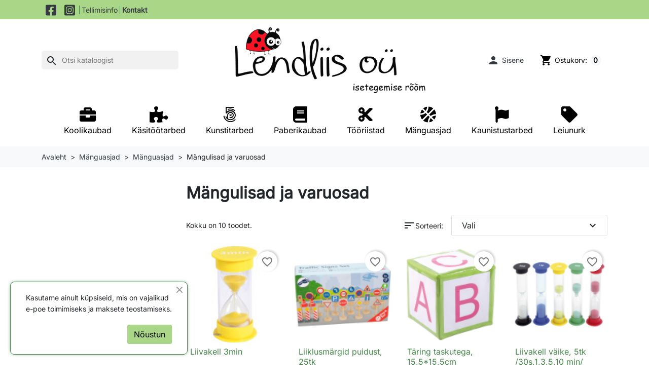

--- FILE ---
content_type: text/html; charset=utf-8
request_url: https://lendliis.ee/165-maengulisad-ja-varuosad
body_size: 18147
content:
<!doctype html>
<html lang="et-EE">
  <head>
    
      
  <meta charset="utf-8">



  <meta http-equiv="x-ua-compatible" content="ie=edge">



  
    
    <link
      rel="preload"
      href="https://lendliis.ee/themes/lendliis/assets/fonts/MaterialIcons-Regular-2d8017489da689caedc1.woff2"
      as="font"
      crossorigin
    >
  

  <title>Mängulisad ja varuosad</title>

  
    
  

  <meta name="description" content="">

  
      <link rel="canonical" href="https://lendliis.ee/165-maengulisad-ja-varuosad">
  
  
      

  
    <script type="application/ld+json">
  {
    "@context": "https://schema.org",
    "@type": "Organization",
    "name" : "Lendliis OÜ",
    "url" : "https://lendliis.ee/",
          "logo": {
        "@type": "ImageObject",
        "url":"https://lendliis.ee/img/logo-1753425796.jpg"
      }
      }
</script>

<script type="application/ld+json">
  {
    "@context": "https://schema.org",
    "@type": "WebPage",
    "isPartOf": {
      "@type": "WebSite",
      "url":  "https://lendliis.ee/",
      "name": "Lendliis OÜ"
    },
    "name": "Mängulisad ja varuosad",
    "url":  "https://lendliis.ee/165-maengulisad-ja-varuosad"
  }
</script>


  <script type="application/ld+json">
    {
      "@context": "https://schema.org",
      "@type": "BreadcrumbList",
      "itemListElement": [
                  {
            "@type": "ListItem",
            "position": 1,
            "name": "Avaleht",
            "item": "https://lendliis.ee/"
            },                    {
            "@type": "ListItem",
            "position": 2,
            "name": "Mänguasjad",
            "item": "https://lendliis.ee/39-maenguasjad"
            },                    {
            "@type": "ListItem",
            "position": 3,
            "name": "Mänguasjad",
            "item": "https://lendliis.ee/146-maenguasjad"
            },                    {
            "@type": "ListItem",
            "position": 4,
            "name": "Mängulisad ja varuosad",
            "item": "https://lendliis.ee/165-maengulisad-ja-varuosad"
            }          ]
        }
  </script>
  

  
  <script type="application/ld+json">
  {
    "@context": "https://schema.org",
    "@type": "ItemList",
    "itemListElement": [
          {
        "@type": "ListItem",
        "position": 1,
        "name": "Liivakell 3min",
        "url": "https://lendliis.ee/teraapiavahendid/5783-liivakell-4min.html"
      },          {
        "@type": "ListItem",
        "position": 2,
        "name": "Liiklusmärgid puidust, 25tk",
        "url": "https://lendliis.ee/avalehele/5542-liiklusmaergid-puidust-25tk.html"
      },          {
        "@type": "ListItem",
        "position": 3,
        "name": "Täring taskutega, 15,5*15,5cm",
        "url": "https://lendliis.ee/muud-oppemaengud/5538-taering-taskutega-155155cm.html"
      },          {
        "@type": "ListItem",
        "position": 4,
        "name": "Liivakell väike, 5tk /30s,1,3,5,10 min/",
        "url": "https://lendliis.ee/avalehele/5534-liivakell-vaeike-5tk.html"
      },          {
        "@type": "ListItem",
        "position": 5,
        "name": "Täringud muster+ värv 4tk",
        "url": "https://lendliis.ee/maenguasjad/5188-taeringud-muster-vaerv-4tk.html"
      },          {
        "@type": "ListItem",
        "position": 6,
        "name": "Pintsett plastist JUMBO",
        "url": "https://lendliis.ee/maengulisad-ja-varuosad/4890-pintsett-plastist-jumbo.html"
      },          {
        "@type": "ListItem",
        "position": 7,
        "name": "Liivakell 5min",
        "url": "https://lendliis.ee/maenguasjad/4476-liivakell-5min.html"
      },          {
        "@type": "ListItem",
        "position": 8,
        "name": "Liivakellad 5tk erineva ajaga",
        "url": "https://lendliis.ee/maenguasjad/4307-liivakellad-6tk-erineva-ajaga.html"
      },          {
        "@type": "ListItem",
        "position": 9,
        "name": "Liivakell 10 min",
        "url": "https://lendliis.ee/maenguasjad/4306-liivakell-10-min.html"
      },          {
        "@type": "ListItem",
        "position": 10,
        "name": "Täring vahtplastist 16*16*16cm",
        "url": "https://lendliis.ee/maengulisad-ja-varuosad/1981-taering-vahtplastist-161616cm.html"
      }        ]
  }
</script>


  
    
  

  
    <meta property="og:title" content="Mängulisad ja varuosad" />
    <meta property="og:description" content="" />
    <meta property="og:url" content="https://lendliis.ee/165-maengulisad-ja-varuosad" />
    <meta property="og:site_name" content="Lendliis OÜ" />
    <meta property="og:type" content="website" />  



  <meta name="viewport" content="width=device-width, initial-scale=1">



  <link rel="icon" type="image/vnd.microsoft.icon" href="https://lendliis.ee/img/logo_stores.png?1762884885">
  <link rel="shortcut icon" type="image/x-icon" href="https://lendliis.ee/img/logo_stores.png?1762884885">



    <link rel="stylesheet" href="/modules/montonio/views/css/1.7/payment.css" type="text/css" media="all">
  <link rel="stylesheet" href="https://cdnjs.cloudflare.com/ajax/libs/font-awesome/5.9.0/css/all.min.css" type="text/css" media="all">
  <link rel="stylesheet" href="https://lendliis.ee/themes/lendliis/assets/cache/theme-b0c10a126.css" type="text/css" media="all">




  

  <script type="text/javascript">
        var adtm_isToggleMode = false;
        var adtm_menuHamburgerSelector = "#menu-icon";
        var adtm_stickyOnMobile = false;
        var blockwishlistController = "https:\/\/lendliis.ee\/module\/blockwishlist\/action";
        var prestashop = {"cart":{"products":[],"totals":{"total":{"type":"total","label":"Kokku:","amount":0,"value":"0,00\u00a0\u20ac"},"total_including_tax":{"type":"total","label":"Kokku (maksudega)","amount":0,"value":"0,00\u00a0\u20ac"},"total_excluding_tax":{"type":"total","label":"Kokku (KM-ta)","amount":0,"value":"0,00\u00a0\u20ac"}},"subtotals":{"products":{"type":"products","label":"Vahesumma","amount":0,"value":"0,00\u00a0\u20ac"},"discounts":null,"shipping":{"type":"shipping","label":"Saatmine","amount":0,"value":""},"tax":null},"products_count":0,"summary_string":"0 toodet","vouchers":{"allowed":1,"added":[]},"discounts":[],"minimalPurchase":0,"minimalPurchaseRequired":""},"currency":{"id":1,"name":"Euro","iso_code":"EUR","iso_code_num":"978","sign":"\u20ac"},"customer":{"lastname":null,"firstname":null,"email":null,"birthday":null,"newsletter":null,"newsletter_date_add":null,"optin":null,"website":null,"company":null,"siret":null,"ape":null,"is_logged":false,"gender":{"type":null,"name":null},"addresses":[]},"country":{"id_zone":2,"id_currency":0,"call_prefix":372,"iso_code":"EE","active":"1","contains_states":"0","need_identification_number":"0","need_zip_code":"1","zip_code_format":"NNNNN","display_tax_label":"1","name":"Eesti","id":86},"language":{"name":"Eesti keel (Estonian)","iso_code":"et","locale":"et-EE","language_code":"et","active":"1","is_rtl":"0","date_format_lite":"Y-m-d","date_format_full":"Y-m-d H:i:s","id":2},"page":{"title":"","canonical":"https:\/\/lendliis.ee\/165-maengulisad-ja-varuosad","meta":{"title":"M\u00e4ngulisad ja varuosad","description":"","robots":"index"},"page_name":"category","body_classes":{"lang-et":true,"lang-rtl":false,"country-EE":true,"currency-EUR":true,"layout-left-column":true,"page-category":true,"tax-display-enabled":true,"page-customer-account":false,"category-id-165":true,"category-M\u00e4ngulisad ja varuosad":true,"category-id-parent-146":true,"category-depth-level-4":true},"admin_notifications":[],"password-policy":{"feedbacks":{"0":"V\u00e4ga n\u00f5rk","1":"N\u00f5rk","2":"keskmine","3":"Tugev","4":"V\u00e4ga tugev","Straight rows of keys are easy to guess":"Straight rows of keys are easy to guess","Short keyboard patterns are easy to guess":"Short keyboard patterns are easy to guess","Use a longer keyboard pattern with more turns":"Use a longer keyboard pattern with more turns","Repeats like \"aaa\" are easy to guess":"Repeats like \"aaa\" are easy to guess","Repeats like \"abcabcabc\" are only slightly harder to guess than \"abc\"":"Repeats like \"abcabcabc\" are only slightly harder to guess than \"abc\"","Sequences like abc or 6543 are easy to guess":"Sequences like \"abc\" or \"6543\" are easy to guess","Recent years are easy to guess":"Recent years are easy to guess","Dates are often easy to guess":"Dates are often easy to guess","This is a top-10 common password":"This is a top-10 common password","This is a top-100 common password":"This is a top-100 common password","This is a very common password":"This is a very common password","This is similar to a commonly used password":"This is similar to a commonly used password","A word by itself is easy to guess":"A word by itself is easy to guess","Names and surnames by themselves are easy to guess":"Names and surnames by themselves are easy to guess","Common names and surnames are easy to guess":"Common names and surnames are easy to guess","Use a few words, avoid common phrases":"Use a few words, avoid common phrases","No need for symbols, digits, or uppercase letters":"No need for symbols, digits, or uppercase letters","Avoid repeated words and characters":"Avoid repeated words and characters","Avoid sequences":"Avoid sequences","Avoid recent years":"Avoid recent years","Avoid years that are associated with you":"Avoid years that are associated with you","Avoid dates and years that are associated with you":"Avoid dates and years that are associated with you","Capitalization doesn't help very much":"Capitalization doesn't help very much","All-uppercase is almost as easy to guess as all-lowercase":"All-uppercase is almost as easy to guess as all-lowercase","Reversed words aren't much harder to guess":"Reversed words aren't much harder to guess","Predictable substitutions like '@' instead of 'a' don't help very much":"Predictable substitutions like \"@\" instead of \"a\" don't help very much","Add another word or two. Uncommon words are better.":"Add another word or two. Uncommon words are better."}}},"shop":{"name":"Lendliis O\u00dc","logo":"https:\/\/lendliis.ee\/img\/logo-1753425796.jpg","stores_icon":"https:\/\/lendliis.ee\/img\/logo_stores.png","favicon":"https:\/\/lendliis.ee\/img\/logo_stores.png"},"core_js_public_path":"\/themes\/","urls":{"base_url":"https:\/\/lendliis.ee\/","current_url":"https:\/\/lendliis.ee\/165-maengulisad-ja-varuosad","shop_domain_url":"https:\/\/lendliis.ee","img_ps_url":"https:\/\/lendliis.ee\/img\/","img_cat_url":"https:\/\/lendliis.ee\/img\/c\/","img_lang_url":"https:\/\/lendliis.ee\/img\/l\/","img_prod_url":"https:\/\/lendliis.ee\/img\/p\/","img_manu_url":"https:\/\/lendliis.ee\/img\/m\/","img_sup_url":"https:\/\/lendliis.ee\/img\/su\/","img_ship_url":"https:\/\/lendliis.ee\/img\/s\/","img_store_url":"https:\/\/lendliis.ee\/img\/st\/","img_col_url":"https:\/\/lendliis.ee\/img\/co\/","img_url":"https:\/\/lendliis.ee\/themes\/lendliis\/assets\/img\/","css_url":"https:\/\/lendliis.ee\/themes\/lendliis\/assets\/css\/","js_url":"https:\/\/lendliis.ee\/themes\/lendliis\/assets\/js\/","pic_url":"https:\/\/lendliis.ee\/upload\/","theme_assets":"https:\/\/lendliis.ee\/themes\/lendliis\/assets\/","theme_dir":"https:\/\/lendliis.ee\/themes\/lendliis\/","pages":{"address":"https:\/\/lendliis.ee\/aadress","addresses":"https:\/\/lendliis.ee\/aadressid","authentication":"https:\/\/lendliis.ee\/logi-sisse","manufacturer":"https:\/\/lendliis.ee\/brandid","cart":"https:\/\/lendliis.ee\/ostukorv","category":"https:\/\/lendliis.ee\/?controller=category","cms":"https:\/\/lendliis.ee\/?controller=cms","contact":"https:\/\/lendliis.ee\/kontakt","discount":"https:\/\/lendliis.ee\/allahindlus","guest_tracking":"https:\/\/lendliis.ee\/kulalise-tellimuse-jalgimine","history":"https:\/\/lendliis.ee\/tellimuste-ajalugu","identity":"https:\/\/lendliis.ee\/identiteet","index":"https:\/\/lendliis.ee\/","my_account":"https:\/\/lendliis.ee\/minu-konto","order_confirmation":"https:\/\/lendliis.ee\/tellimuse-kinnitus","order_detail":"https:\/\/lendliis.ee\/?controller=order-detail","order_follow":"https:\/\/lendliis.ee\/tellimuse-jalgimine","order":"https:\/\/lendliis.ee\/tellimuse","order_return":"https:\/\/lendliis.ee\/?controller=order-return","order_slip":"https:\/\/lendliis.ee\/kreeditarve","pagenotfound":"https:\/\/lendliis.ee\/lehte-ei-leitud","password":"https:\/\/lendliis.ee\/parooli-taastamine","pdf_invoice":"https:\/\/lendliis.ee\/?controller=pdf-invoice","pdf_order_return":"https:\/\/lendliis.ee\/?controller=pdf-order-return","pdf_order_slip":"https:\/\/lendliis.ee\/?controller=pdf-order-slip","prices_drop":"https:\/\/lendliis.ee\/soodushind","product":"https:\/\/lendliis.ee\/?controller=product","registration":"https:\/\/lendliis.ee\/registration","search":"https:\/\/lendliis.ee\/otsi","sitemap":"https:\/\/lendliis.ee\/sisukaart","stores":"https:\/\/lendliis.ee\/kauplused","supplier":"https:\/\/lendliis.ee\/suppliers","new_products":"https:\/\/lendliis.ee\/uued-tooted","brands":"https:\/\/lendliis.ee\/brandid","register":"https:\/\/lendliis.ee\/registration","order_login":"https:\/\/lendliis.ee\/tellimuse?login=1"},"alternative_langs":[],"actions":{"logout":"https:\/\/lendliis.ee\/?mylogout="},"no_picture_image":{"bySize":{"small_default":{"url":"https:\/\/lendliis.ee\/img\/p\/et-default-small_default.jpg","width":98,"height":98},"default_xs":{"url":"https:\/\/lendliis.ee\/img\/p\/et-default-default_xs.jpg","width":120,"height":120},"cart_default":{"url":"https:\/\/lendliis.ee\/img\/p\/et-default-cart_default.jpg","width":125,"height":125},"stores_default":{"url":"https:\/\/lendliis.ee\/img\/p\/et-default-stores_default.jpg","width":170,"height":115},"category_default":{"url":"https:\/\/lendliis.ee\/img\/p\/et-default-category_default.jpg","width":141,"height":180},"default_s":{"url":"https:\/\/lendliis.ee\/img\/p\/et-default-default_s.jpg","width":160,"height":160},"default_m":{"url":"https:\/\/lendliis.ee\/img\/p\/et-default-default_m.jpg","width":200,"height":200},"home_default":{"url":"https:\/\/lendliis.ee\/img\/p\/et-default-home_default.jpg","width":250,"height":250},"default_md":{"url":"https:\/\/lendliis.ee\/img\/p\/et-default-default_md.jpg","width":320,"height":320},"default_xl":{"url":"https:\/\/lendliis.ee\/img\/p\/et-default-default_xl.jpg","width":400,"height":400},"category_cover":{"url":"https:\/\/lendliis.ee\/img\/p\/et-default-category_cover.jpg","width":1000,"height":200},"medium_default":{"url":"https:\/\/lendliis.ee\/img\/p\/et-default-medium_default.jpg","width":452,"height":452},"product_main":{"url":"https:\/\/lendliis.ee\/img\/p\/et-default-product_main.jpg","width":720,"height":720},"large_default":{"url":"https:\/\/lendliis.ee\/img\/p\/et-default-large_default.jpg","width":800,"height":800},"category_cover_2x":{"url":"https:\/\/lendliis.ee\/img\/p\/et-default-category_cover_2x.jpg","width":2000,"height":400},"product_main_2x":{"url":"https:\/\/lendliis.ee\/img\/p\/et-default-product_main_2x.jpg","width":1440,"height":1440}},"small":{"url":"https:\/\/lendliis.ee\/img\/p\/et-default-small_default.jpg","width":98,"height":98},"medium":{"url":"https:\/\/lendliis.ee\/img\/p\/et-default-default_md.jpg","width":320,"height":320},"large":{"url":"https:\/\/lendliis.ee\/img\/p\/et-default-product_main_2x.jpg","width":1440,"height":1440},"legend":""}},"configuration":{"display_taxes_label":"1","display_prices_tax_incl":true,"is_catalog":false,"show_prices":true,"opt_in":{"partner":false},"quantity_discount":{"type":"discount","label":"\u00dchiku allahindlus"},"voucher_enabled":1,"return_enabled":0},"field_required":[],"breadcrumb":{"links":[{"title":"Avaleht","url":"https:\/\/lendliis.ee\/"},{"title":"M\u00e4nguasjad","url":"https:\/\/lendliis.ee\/39-maenguasjad"},{"title":"M\u00e4nguasjad","url":"https:\/\/lendliis.ee\/146-maenguasjad"},{"title":"M\u00e4ngulisad ja varuosad","url":"https:\/\/lendliis.ee\/165-maengulisad-ja-varuosad"}],"count":4},"link":{"protocol_link":"https:\/\/","protocol_content":"https:\/\/"},"time":1769907293,"static_token":"12061f8c68d9dad76461cd474ddd8bab","token":"6953ac99f2f27348787fa1c0c575debe","debug":false};
        var productsAlreadyTagged = [];
        var psemailsubscription_subscription = "https:\/\/lendliis.ee\/module\/ps_emailsubscription\/subscription";
        var removeFromWishlistUrl = "https:\/\/lendliis.ee\/module\/blockwishlist\/action?action=deleteProductFromWishlist";
        var wishlistAddProductToCartUrl = "https:\/\/lendliis.ee\/module\/blockwishlist\/action?action=addProductToCart";
        var wishlistUrl = "https:\/\/lendliis.ee\/module\/blockwishlist\/view";
      </script>



  



    
  </head>

  <body id="category" class="lang-et country-ee currency-eur layout-left-column page-category tax-display-enabled category-id-165 category-mangulisad-ja-varuosad category-id-parent-146 category-depth-level-4">
    
      
    

    
          

    <header id="header" class="header js-sticky-header">
      
        

  <div class="header__banner">
    
  </div>



  <nav class="header-top">
    <div class="container-md">
      <div class="header-top-desktop d-none d-md-flex row">
        <div class="header-top__left col-md-5">
                <div class="block-social d-flex justify-content-center align-items-center">
              <a href="https://www.facebook.com/profile.php?id=100057559025452" title="Facebook" class="mx-2 fs-4" target="_blank" rel="noopener noreferrer">
          <svg xmlns="http://www.w3.org/2000/svg" xmlns:xlink="http://www.w3.org/1999/xlink" height="1em" viewBox="0 0 448 512" fill="currentcolor">
                          <path d="M400 32H48A48 48 0 0 0 0 80v352a48 48 0 0 0 48 48h137.25V327.69h-63V256h63v-54.64c0-62.15 37-96.48 93.67-96.48 27.14 0 55.52 4.84 55.52 4.84v61h-31.27c-30.81 0-40.42 19.12-40.42 38.73V256h68.78l-11 71.69h-57.78V480H400a48 48 0 0 0 48-48V80a48 48 0 0 0-48-48z" />
                      </svg>
        </a>
              <a href="https://www.instagram.com/lendliis/" title="Instagram" class="mx-2 fs-4" target="_blank" rel="noopener noreferrer">
          <svg xmlns="http://www.w3.org/2000/svg" xmlns:xlink="http://www.w3.org/1999/xlink" height="1em" viewBox="0 0 448 512" fill="currentcolor">
                          <path d="M224,202.66A53.34,53.34,0,1,0,277.36,256,53.38,53.38,0,0,0,224,202.66Zm124.71-41a54,54,0,0,0-30.41-30.41c-21-8.29-71-6.43-94.3-6.43s-73.25-1.93-94.31,6.43a54,54,0,0,0-30.41,30.41c-8.28,21-6.43,71.05-6.43,94.33S91,329.26,99.32,350.33a54,54,0,0,0,30.41,30.41c21,8.29,71,6.43,94.31,6.43s73.24,1.93,94.3-6.43a54,54,0,0,0,30.41-30.41c8.35-21,6.43-71.05,6.43-94.33S357.1,182.74,348.75,161.67ZM224,338a82,82,0,1,1,82-82A81.9,81.9,0,0,1,224,338Zm85.38-148.3a19.14,19.14,0,1,1,19.13-19.14A19.1,19.1,0,0,1,309.42,189.74ZM400,32H48A48,48,0,0,0,0,80V432a48,48,0,0,0,48,48H400a48,48,0,0,0,48-48V80A48,48,0,0,0,400,32ZM382.88,322c-1.29,25.63-7.14,48.34-25.85,67s-41.4,24.63-67,25.85c-26.41,1.49-105.59,1.49-132,0-25.63-1.29-48.26-7.15-67-25.85s-24.63-41.42-25.85-67c-1.49-26.42-1.49-105.61,0-132,1.29-25.63,7.07-48.34,25.85-67s41.47-24.56,67-25.78c26.41-1.49,105.59-1.49,132,0,25.63,1.29,48.33,7.15,67,25.85s24.63,41.42,25.85,67.05C384.37,216.44,384.37,295.56,382.88,322Z" />
                      </svg>
        </a>
          </div>
  

          <a class="top-link" href="//lendliis.ee/content/2-tellimisinfo">Tellimisinfo</a>
          <a class="top-link" href="//lendliis.ee/content/6-kontakt"><strong>Kontakt</strong></a>
        </div>

        <div class="header-top__right col-md-7">
          
        </div>
      </div>
    </div>
  </nav>



  <div class="header-bottom">
    <div class="container-md header-bottom__container">
      <div class="row gx-2 align-items-stretch header-bottom__row pt-3 pb-3">
        <div class="d-flex align-items-center col-auto logo order-2 ms-auto me-auto">
                                    
  <a class="navbar-brand d-block" href="https://lendliis.ee/">
    <img
      class="logo img-fluid"
      src="https://lendliis.ee/img/logo-1753425796.jpg"
      alt="Lendliis OÜ"
      width="477"
      height="165"
    >
  </a>

                              </div>

        <div class="search__mobile d-md-none d-flex col-auto ms-auto">

          <div class="header-block d-flex align-items-center">
            <a class="header-block__action-btn" href="#" role="button" data-bs-toggle="offcanvas" data-bs-target="#searchCanvas" aria-controls="searchCanvas" aria-label="Show search bar">
              <span class="material-icons header-block__icon">search</span>
            </a>
          </div>

          <div class="search__offcanvas js-search-offcanvas offcanvas offcanvas-top h-auto" data-bs-backdrop="false" data-bs-scroll="true" tabindex="-1" id="searchCanvas" aria-labelledby="offcanvasTopLabel">
            <div class="offcanvas-header">
              <div id="_mobile_search" class="search__container"></div>
              <button type="button" class="btn-close text-reset ms-1" data-bs-dismiss="offcanvas" aria-label="Close">Loobu</button>
            </div>
          </div>
        </div>

        <div id="_desktop_search" class="order-1 col-auto d-none d-md-flex align-items-center">
  <div id="search_widget" class="search-widgets js-search-widget" data-search-controller-url="//lendliis.ee/otsi">
    <form method="get" action="//lendliis.ee/otsi">
      <input type="hidden" name="controller" value="search">
      <i class="material-icons search js-search-icon" aria-hidden="true">search</i>
      <input class="js-search-input" type="search" name="s" value="" placeholder="Otsi kataloogist" aria-label="Otsi">
      <i class="material-icons clear" aria-hidden="true">clear</i>
    </form>

    <div class="search-widgets__dropdown js-search-dropdown d-none">
      <ul class="search-widgets__results js-search-results">
      </ul>
    </div>
  </div>
</div>

<template id="search-products" class="js-search-template">
  <li class="search-result">
    <a class="search-result__link" href="">
      <img src="" alt="" class="search-result__image">
      <p class="search-result__name"></p>
    </a>
  </li>
</template>

<div id="_desktop_user_info" class="col-auto d-flex align-items-center order-3">
  <div class="user-info d-flex align-items-center">
          <div class="header-block">
        <a
          href="https://lendliis.ee/logi-sisse?back=https%3A%2F%2Flendliis.ee%2F165-maengulisad-ja-varuosad"
          title="Sisene oma kliendi kontole"
          class="header-block__action-btn"
          rel="nofollow"
          role="button">
          <i class="material-icons header-block__icon" aria-hidden="true">&#xE7FD;</i>
          <span class="d-none d-md-inline header-block__title">Sisene</span>
        </a>
      </div>
      </div>
</div>
<div id="_desktop_cart" class="col-auto d-flex align-items-center order-3">
  <div class="header-block d-flex align-items-center blockcart cart-preview inactive" data-refresh-url="//lendliis.ee/module/ps_shoppingcart/ajax">
          <span class="header-block__action-btn">
    
    <i class="material-icons header-block__icon" aria-hidden="true">shopping_cart</i>
    <span class="d-none d-md-flex header-block__title">Ostukorv:</span>
    <span class="header-block__badge">0</span>

          </span>
      </div>
</div>


        <div id="_mobile_user_info" class="d-md-none d-flex col-auto">
                    <div class="header-block">
            <span class="header-block__action-btn">
              <i class="material-icons header-block__icon" aria-hidden="true">&#xE7FD;</i>
              <span class="d-none d-md-inline header-block__title">Sisene</span>
            </span>
          </div>
                  </div>

        <div id="_mobile_cart" class="d-md-none col-auto d-flex">
                    <div class="header-block d-flex align-items-center">
            <span class="header-block__action-btn">
              <i class="material-icons header-block__icon" aria-hidden="true">shopping_cart</i>
              <span class="header-block__badge">0</span>
            </span>
          </div>
                  </div>
        
        <div class="d-md-none col-auto d-flex">
          <div class="header-block">
            <a
              id="menu-icon"
              class="header-block__action-btn"
              href="#"
              role="button"
              data-bs-toggle="offcanvas"
              data-bs-target="#mobileMenu"
              aria-controls="mobileMenu"
            >
              <span class="material-icons header-block__icon">menu</span>
            </a>
          </div>
        </div>


      </div>
    </div>
  </div>

  <!-- MODULE PM_AdvancedTopMenu || Presta-Module.com -->
<div id="_desktop_top_menu" class="adtm_menu_container container">
	<div id="adtm_menu" data-open-method="1" class="" data-active-id="" data-active-type="">
		<div id="adtm_menu_inner" class="clearfix advtm_open_on_hover">
			<ul id="menu">
								<li class="li-niveau1 advtm_menu_toggle">
					<a href="#" class="a-niveau1 adtm_toggle_menu_button"><span class="advtm_menu_span adtm_toggle_menu_button_text">Menu</span></a>
				</li>
																		
																																																								<li class="li-niveau1 advtm_menu_1 sub">
						<a
    href="https://lendliis.ee/54-koolikaubad"
    title="Koolikaubad"
        class="  a-niveau1"
     data-type="category"     data-id="54">

    <span class="advtm_menu_span advtm_menu_span_1">
<i class="pmAtmIcon fas fa-briefcase"></i>Koolikaubad
    </span>

</a>
											<div class="adtm_sub">
													<table class="columnWrapTable">
							<tr>
																							
																<td class="adtm_column_wrap_td advtm_column_wrap_td_2">
									<div class="adtm_column_wrap advtm_column_wrap_2">
																			<div class="adtm_column_wrap_sizer">&nbsp;</div>
																																																												<div class="adtm_column adtm_column_22">
																																		<span class="column_wrap_title">
												<a
    href="#"
    title="Koolikaubad"
        class="adtm_unclickable  "
        >

Koolikaubad

</a>
											</span>
																																															<ul class="adtm_elements adtm_elements_22">
																																																																			<li class="">
													<a
    href="https://lendliis.ee/110-koolikotid-ja-pinalid"
    title="Koolikotid ja pinalid"
        class="  "
     data-type="category"     data-id="110">

Koolikotid ja pinalid

</a>
												</li>
																																																																																	<li class="">
													<a
    href="https://lendliis.ee/103-koolikaupade-ettetellimine"
    title="Koolikaupade ettetellimine"
        class="  "
     data-type="category"     data-id="103">

Koolikaupade ettetellimine

</a>
												</li>
																																																																																	<li class="">
													<a
    href="https://lendliis.ee/54-koolikaubad"
    title="Koolikaubad"
        class="  "
     data-type="category"     data-id="54">

Koolikaubad

</a>
												</li>
																																																																																	<li class="">
													<a
    href="https://lendliis.ee/58-tooopetuse-tunniks"
    title="Tööõpetuse tunniks"
        class="  "
     data-type="category"     data-id="58">

Tööõpetuse tunniks

</a>
												</li>
																																																																																	<li class="">
													<a
    href="https://lendliis.ee/90-kontoritarbed"
    title="Kontoritarbed"
        class="  "
     data-type="category"     data-id="90">

Kontoritarbed

</a>
												</li>
																																																																																	<li class="">
													<a
    href="https://lendliis.ee/102-liimid-ja-teibid"
    title="Liimid ja teibid"
        class="  "
     data-type="category"     data-id="102">

Liimid ja teibid

</a>
												</li>
																																						</ul>
																																	</div>
																																																</div>
								</td>
																															
																<td class="adtm_column_wrap_td advtm_column_wrap_td_3">
									<div class="adtm_column_wrap advtm_column_wrap_3">
																			<div class="adtm_column_wrap_sizer">&nbsp;</div>
																																																												<div class="adtm_column adtm_column_24">
																																		<span class="column_wrap_title">
												<a
    href="#"
    title="Pliiatsid"
        class="adtm_unclickable  "
        >

Pliiatsid

</a>
											</span>
																																															<ul class="adtm_elements adtm_elements_24">
																																																																			<li class="">
													<a
    href="https://lendliis.ee/36-geelpliiatsid"
    title="Geelpliiatsid"
        class="  "
     data-type="category"     data-id="36">

Geelpliiatsid

</a>
												</li>
																																																																																	<li class="">
													<a
    href="https://lendliis.ee/33-harilikud-pliiatsid"
    title="Harilikud pliiatsid"
        class="  "
     data-type="category"     data-id="33">

Harilikud pliiatsid

</a>
												</li>
																																																																																	<li class="">
													<a
    href="https://lendliis.ee/38-pastapliiatsid"
    title="Pastapliiatsid"
        class="  "
     data-type="category"     data-id="38">

Pastapliiatsid

</a>
												</li>
																																																																																	<li class="">
													<a
    href="https://lendliis.ee/68-teritajad"
    title="Teritajad"
        class="  "
     data-type="category"     data-id="68">

Teritajad

</a>
												</li>
																																																																																	<li class="">
													<a
    href="https://lendliis.ee/37-tindipliiatsid"
    title="Tindipliiatsid"
        class="  "
     data-type="category"     data-id="37">

Tindipliiatsid

</a>
												</li>
																																																																																	<li class="">
													<a
    href="https://lendliis.ee/34-varvipliiatsid"
    title="Värvipliiatsid"
        class="  "
     data-type="category"     data-id="34">

Värvipliiatsid

</a>
												</li>
																																																																																	<li class="">
													<a
    href="https://lendliis.ee/35-viltpliiatsid"
    title="Viltpliiatsid"
        class="  "
     data-type="category"     data-id="35">

Viltpliiatsid

</a>
												</li>
																																						</ul>
																																	</div>
																																																</div>
								</td>
																															
																<td class="adtm_column_wrap_td advtm_column_wrap_td_4">
									<div class="adtm_column_wrap advtm_column_wrap_4">
																			<div class="adtm_column_wrap_sizer">&nbsp;</div>
																																																												<div class="adtm_column adtm_column_25">
																																		<span class="column_wrap_title">
												<a
    href="#"
    title="Markerid"
        class="adtm_unclickable  "
        >

Markerid

</a>
											</span>
																																															<ul class="adtm_elements adtm_elements_25">
																																																																			<li class="">
													<a
    href="https://lendliis.ee/50-kalligraafilised-markerid"
    title="Kalligraafilised markerid"
        class="  "
     data-type="category"     data-id="50">

Kalligraafilised markerid

</a>
												</li>
																																																																																	<li class="">
													<a
    href="https://lendliis.ee/113-tekstiilimarkerid"
    title="tekstiilimarkerid"
        class="  "
     data-type="category"     data-id="113">

tekstiilimarkerid

</a>
												</li>
																																																																																	<li class="">
													<a
    href="https://lendliis.ee/107-tekstimarkerid"
    title="tekstimarkerid"
        class="  "
     data-type="category"     data-id="107">

tekstimarkerid

</a>
												</li>
																																																																																	<li class="">
													<a
    href="https://lendliis.ee/49-valgetahvli-markerid"
    title="Valgetahvli markerid"
        class="  "
     data-type="category"     data-id="49">

Valgetahvli markerid

</a>
												</li>
																																																																																	<li class="">
													<a
    href="https://lendliis.ee/109-veekindlad-markerid"
    title="veekindlad markerid"
        class="  "
     data-type="category"     data-id="109">

veekindlad markerid

</a>
												</li>
																																						</ul>
																																	</div>
																																																</div>
								</td>
																						</tr>
						</table>
												</div>
										</li>
																			
																																																								<li class="li-niveau1 advtm_menu_2 sub">
						<a
    href="https://lendliis.ee/25-kaesitoeoetarbed"
    title="Käsitöötarbed"
        class="  a-niveau1"
     data-type="category"     data-id="25">

    <span class="advtm_menu_span advtm_menu_span_2">
<i class="pmAtmIcon fas fa-puzzle-piece"></i>Käsitöötarbed
    </span>

</a>
											<div class="adtm_sub">
													<table class="columnWrapTable">
							<tr>
																							
																<td class="adtm_column_wrap_td advtm_column_wrap_td_10">
									<div class="adtm_column_wrap advtm_column_wrap_10">
																			<div class="adtm_column_wrap_sizer">&nbsp;</div>
																																																												<div class="adtm_column adtm_column_32">
																																		<span class="column_wrap_title">
												<a
    href="#"
    title="Käsitöötehnikad"
        class="adtm_unclickable  "
        >

Käsitöötehnikad

</a>
											</span>
																																															<ul class="adtm_elements adtm_elements_32">
																																																																			<li class="">
													<a
    href="https://lendliis.ee/21-decoupage"
    title="Decoupage"
        class="  "
     data-type="category"     data-id="21">

Decoupage

</a>
												</li>
																																																																																	<li class="">
													<a
    href="https://lendliis.ee/22-quilling"
    title="Quilling"
        class="  "
     data-type="category"     data-id="22">

Quilling

</a>
												</li>
																																																																																	<li class="">
													<a
    href="https://lendliis.ee/24-viltimine"
    title="Viltimine"
        class="  "
     data-type="category"     data-id="24">

Viltimine

</a>
												</li>
																																																																																	<li class="">
													<a
    href="https://lendliis.ee/99-kriidid"
    title="Kriidid"
        class="  "
     data-type="category"     data-id="99">

Kriidid

</a>
												</li>
																																						</ul>
																																	</div>
																																																</div>
								</td>
																															
																<td class="adtm_column_wrap_td advtm_column_wrap_td_11">
									<div class="adtm_column_wrap advtm_column_wrap_11">
																			<div class="adtm_column_wrap_sizer">&nbsp;</div>
																																																												<div class="adtm_column adtm_column_33">
																																		<span class="column_wrap_title">
												<a
    href="https://lendliis.ee/25-kaesitoeoetarbed"
    title="Käsitöötarbed"
        class="  "
     data-type="category"     data-id="25">

Käsitöötarbed

</a>
											</span>
																																															<ul class="adtm_elements adtm_elements_33">
																																																																			<li class="">
													<a
    href="https://lendliis.ee/135-diy-ehk-meisterda-ise-komplektid"
    title="DIY ehk &quot;Meisterda ise&quot; komplektid"
        class="  "
     data-type="category"     data-id="135">

DIY ehk "Meisterda ise" komplektid

</a>
												</li>
																																																																																	<li class="">
													<a
    href="https://lendliis.ee/27-glitterpurud"
    title="Glitterpurud"
        class="  "
     data-type="category"     data-id="27">

Glitterpurud

</a>
												</li>
																																																																																	<li class="">
													<a
    href="https://lendliis.ee/116-kangad"
    title="Kangad"
        class="  "
     data-type="category"     data-id="116">

Kangad

</a>
												</li>
																																																																																	<li class="">
													<a
    href="https://lendliis.ee/98-kangad-paelad-ja-noorid"
    title="Kangad , paelad ja nöörid"
        class="  "
     data-type="category"     data-id="98">

Kangad , paelad ja nöörid

</a>
												</li>
																																																																																	<li class="">
													<a
    href="https://lendliis.ee/40-karvapallid-karvatraadid"
    title="Karvapallid, karvatraadid"
        class="  "
     data-type="category"     data-id="40">

Karvapallid, karvatraadid

</a>
												</li>
																																																																																	<li class="">
													<a
    href="https://lendliis.ee/111-magnet"
    title="Magnet"
        class="  "
     data-type="category"     data-id="111">

Magnet

</a>
												</li>
																																																																																	<li class="">
													<a
    href="https://lendliis.ee/53-motiivaugurauad"
    title="Motiivaugurauad"
        class="  "
     data-type="category"     data-id="53">

Motiivaugurauad

</a>
												</li>
																																																																																	<li class="">
													<a
    href="https://lendliis.ee/97-niin"
    title="Niin"
        class="  "
     data-type="category"     data-id="97">

Niin

</a>
												</li>
																																																																																	<li class="">
													<a
    href="https://lendliis.ee/30-pabermass-pallid"
    title="Pabermass pallid"
        class="  "
     data-type="category"     data-id="30">

Pabermass pallid

</a>
												</li>
																																																																																	<li class="">
													<a
    href="https://lendliis.ee/93-paerlid"
    title="Pärlid"
        class="  "
     data-type="category"     data-id="93">

Pärlid

</a>
												</li>
																																																																																	<li class="">
													<a
    href="https://lendliis.ee/52-plastiliin"
    title="Plastiliin"
        class="  "
     data-type="category"     data-id="52">

Plastiliin

</a>
												</li>
																																																																																	<li class="">
													<a
    href="https://lendliis.ee/85-puidust-kasitootarbed"
    title="Puidust käsitöötarbed"
        class="  "
     data-type="category"     data-id="85">

Puidust käsitöötarbed

</a>
												</li>
																																																																																	<li class="">
													<a
    href="https://lendliis.ee/123-sabloonid"
    title="Šabloonid"
        class="  "
     data-type="category"     data-id="123">

Šabloonid

</a>
												</li>
																																																																																	<li class="">
													<a
    href="https://lendliis.ee/182-seebi-valmistamine"
    title="Seebi valmistamine"
        class="  "
     data-type="category"     data-id="182">

Seebi valmistamine

</a>
												</li>
																																						</ul>
																																	</div>
																																																</div>
								</td>
																															
																<td class="adtm_column_wrap_td advtm_column_wrap_td_12">
									<div class="adtm_column_wrap advtm_column_wrap_12">
																			<div class="adtm_column_wrap_sizer">&nbsp;</div>
																																																												<div class="adtm_column adtm_column_34">
																																		<span class="column_wrap_title">
												<a
    href="https://lendliis.ee/3-kleebised"
    title="Kleebised"
        class="  "
     data-type="category"     data-id="3">

Kleebised

</a>
											</span>
																																															<ul class="adtm_elements adtm_elements_34">
																																																																			<li class="">
													<a
    href="https://lendliis.ee/77-kleebised-mustriga"
    title="Kleebised mustriga"
        class="  "
     data-type="category"     data-id="77">

Kleebised mustriga

</a>
												</li>
																																																																																	<li class="">
													<a
    href="https://lendliis.ee/78-kleebised-uhevarvilised"
    title="Kleebised ühevärvilised"
        class="  "
     data-type="category"     data-id="78">

Kleebised ühevärvilised

</a>
												</li>
																																						</ul>
																																	</div>
																																																</div>
								</td>
																															
																<td class="adtm_column_wrap_td advtm_column_wrap_td_13">
									<div class="adtm_column_wrap advtm_column_wrap_13">
																			<div class="adtm_column_wrap_sizer">&nbsp;</div>
																																																												<div class="adtm_column adtm_column_35">
																																		<span class="column_wrap_title">
												<a
    href="https://lendliis.ee/23-liivatehnika"
    title="Liivatehnika"
        class="  "
     data-type="category"     data-id="23">

Liivatehnika

</a>
											</span>
																																															<ul class="adtm_elements adtm_elements_35">
																																																																			<li class="">
													<a
    href="https://lendliis.ee/94-abivahendid"
    title="Abivahendid"
        class="  "
     data-type="category"     data-id="94">

Abivahendid

</a>
												</li>
																																																																																	<li class="">
													<a
    href="https://lendliis.ee/56-glitterpurud"
    title="Glitterpurud"
        class="  "
     data-type="category"     data-id="56">

Glitterpurud

</a>
												</li>
																																																																																	<li class="">
													<a
    href="https://lendliis.ee/80-kahepoolne-teip"
    title="Kahepoolne teip"
        class="  "
     data-type="category"     data-id="80">

Kahepoolne teip

</a>
												</li>
																																																																																	<li class="">
													<a
    href="https://lendliis.ee/79-shabloonid"
    title="Shabloonid"
        class="  "
     data-type="category"     data-id="79">

Shabloonid

</a>
												</li>
																																																																																	<li class="">
													<a
    href="https://lendliis.ee/57-varvilised-liivad"
    title="Värvilised liivad"
        class="  "
     data-type="category"     data-id="57">

Värvilised liivad

</a>
												</li>
																																						</ul>
																																	</div>
																																																</div>
								</td>
																															
																<td class="adtm_column_wrap_td advtm_column_wrap_td_14">
									<div class="adtm_column_wrap advtm_column_wrap_14">
																			<div class="adtm_column_wrap_sizer">&nbsp;</div>
																																																												<div class="adtm_column adtm_column_36">
																																		<span class="column_wrap_title">
												<a
    href="https://lendliis.ee/32-pliiatsid"
    title="Pliiatsid"
        class="  "
     data-type="category"     data-id="32">

Pliiatsid

</a>
											</span>
																																															<ul class="adtm_elements adtm_elements_36">
																																																																			<li class="">
													<a
    href="https://lendliis.ee/36-geelpliiatsid"
    title="Geelpliiatsid"
        class="  "
     data-type="category"     data-id="36">

Geelpliiatsid

</a>
												</li>
																																																																																	<li class="">
													<a
    href="https://lendliis.ee/33-harilikud-pliiatsid"
    title="Harilikud pliiatsid"
        class="  "
     data-type="category"     data-id="33">

Harilikud pliiatsid

</a>
												</li>
																																																																																	<li class="">
													<a
    href="https://lendliis.ee/38-pastapliiatsid"
    title="Pastapliiatsid"
        class="  "
     data-type="category"     data-id="38">

Pastapliiatsid

</a>
												</li>
																																																																																	<li class="">
													<a
    href="https://lendliis.ee/68-teritajad"
    title="Teritajad"
        class="  "
     data-type="category"     data-id="68">

Teritajad

</a>
												</li>
																																																																																	<li class="">
													<a
    href="https://lendliis.ee/37-tindipliiatsid"
    title="Tindipliiatsid"
        class="  "
     data-type="category"     data-id="37">

Tindipliiatsid

</a>
												</li>
																																																																																	<li class="">
													<a
    href="https://lendliis.ee/34-varvipliiatsid"
    title="Värvipliiatsid"
        class="  "
     data-type="category"     data-id="34">

Värvipliiatsid

</a>
												</li>
																																																																																	<li class="">
													<a
    href="https://lendliis.ee/35-viltpliiatsid"
    title="Viltpliiatsid"
        class="  "
     data-type="category"     data-id="35">

Viltpliiatsid

</a>
												</li>
																																						</ul>
																																	</div>
																																																</div>
								</td>
																						</tr>
						</table>
												</div>
										</li>
																			
																																																								<li class="li-niveau1 advtm_menu_3 sub">
						<a
    href="https://lendliis.ee/5-vaervid-ja-lakid"
    title="Kunstitarbed"
        class="  a-niveau1"
     data-type="category"     data-id="5">

    <span class="advtm_menu_span advtm_menu_span_3">
<i class="pmAtmIcon fab fa-500px"></i>Kunstitarbed
    </span>

</a>
											<div class="adtm_sub">
													<table class="columnWrapTable">
							<tr>
																							
																<td class="adtm_column_wrap_td advtm_column_wrap_td_5">
									<div class="adtm_column_wrap advtm_column_wrap_5">
																			<div class="adtm_column_wrap_sizer">&nbsp;</div>
																																																												<div class="adtm_column adtm_column_26">
																																		<span class="column_wrap_title">
												<a
    href="https://lendliis.ee/5-vaervid-ja-lakid"
    title="Kunstitarbed"
        class="  "
     data-type="category"     data-id="5">

Kunstitarbed

</a>
											</span>
																																															<ul class="adtm_elements adtm_elements_26">
																																																																			<li class="">
													<a
    href="https://lendliis.ee/11-akruulvarvid"
    title="Akrüülvärvid"
        class="  "
     data-type="category"     data-id="11">

Akrüülvärvid

</a>
												</li>
																																																																																	<li class="">
													<a
    href="https://lendliis.ee/12-guassvarvid"
    title="Guassvärvid"
        class="  "
     data-type="category"     data-id="12">

Guassvärvid

</a>
												</li>
																																																																																	<li class="">
													<a
    href="https://lendliis.ee/13-tint"
    title="Tint"
        class="  "
     data-type="category"     data-id="13">

Tint

</a>
												</li>
																																																																																	<li class="">
													<a
    href="https://lendliis.ee/14-klaasi-ja-portselanvaervid"
    title="Klaasi- ja portselanvärvid"
        class="  "
     data-type="category"     data-id="14">

Klaasi- ja portselanvärvid

</a>
												</li>
																																																																																	<li class="">
													<a
    href="https://lendliis.ee/15-aknavaervid"
    title="Aknavärvid"
        class="  "
     data-type="category"     data-id="15">

Aknavärvid

</a>
												</li>
																																																																																	<li class="">
													<a
    href="https://lendliis.ee/16-akvarellvarvid"
    title="Akvarellvärvid"
        class="  "
     data-type="category"     data-id="16">

Akvarellvärvid

</a>
												</li>
																																																																																	<li class="">
													<a
    href="https://lendliis.ee/17-aerosoolvaervid"
    title="Aerosoolvärvid"
        class="  "
     data-type="category"     data-id="17">

Aerosoolvärvid

</a>
												</li>
																																																																																	<li class="">
													<a
    href="https://lendliis.ee/18-tekstiilivaervid"
    title="Tekstiilivärvid"
        class="  "
     data-type="category"     data-id="18">

Tekstiilivärvid

</a>
												</li>
																																																																																	<li class="">
													<a
    href="https://lendliis.ee/19-marmoriserimine"
    title="Marmoriserimine"
        class="  "
     data-type="category"     data-id="19">

Marmoriserimine

</a>
												</li>
																																																																																	<li class="">
													<a
    href="https://lendliis.ee/20-tahvli-ja-magnetvaervid"
    title="Tahvli- ja magnetvärvid"
        class="  "
     data-type="category"     data-id="20">

Tahvli- ja magnetvärvid

</a>
												</li>
																																																																																	<li class="">
													<a
    href="https://lendliis.ee/67-napuvarvid"
    title="Näpuvärvid"
        class="  "
     data-type="category"     data-id="67">

Näpuvärvid

</a>
												</li>
																																																																																	<li class="">
													<a
    href="https://lendliis.ee/70-pintslid"
    title="Pintslid"
        class="  "
     data-type="category"     data-id="70">

Pintslid

</a>
												</li>
																																																																																	<li class="">
													<a
    href="https://lendliis.ee/101-naovarvid"
    title="Näovärvid"
        class="  "
     data-type="category"     data-id="101">

Näovärvid

</a>
												</li>
																																																																																	<li class="">
													<a
    href="https://lendliis.ee/106-lakid"
    title="lakid"
        class="  "
     data-type="category"     data-id="106">

lakid

</a>
												</li>
																																						</ul>
																																	</div>
																																																</div>
								</td>
																						</tr>
						</table>
												</div>
										</li>
																			
																																																								<li class="li-niveau1 advtm_menu_4 sub">
						<a
    href="https://lendliis.ee/4-paberikaubad"
    title="Paberikaubad"
        class="  a-niveau1"
     data-type="category"     data-id="4">

    <span class="advtm_menu_span advtm_menu_span_4">
<i class="pmAtmIcon fas fa-book"></i>Paberikaubad
    </span>

</a>
											<div class="adtm_sub">
													<table class="columnWrapTable">
							<tr>
																							
																<td class="adtm_column_wrap_td advtm_column_wrap_td_6">
									<div class="adtm_column_wrap advtm_column_wrap_6">
																			<div class="adtm_column_wrap_sizer">&nbsp;</div>
																																																												<div class="adtm_column adtm_column_28">
																																		<span class="column_wrap_title">
												<a
    href="https://lendliis.ee/4-paberikaubad"
    title="Paberikaubad"
        class="  "
     data-type="category"     data-id="4">

Paberikaubad

</a>
											</span>
																																															<ul class="adtm_elements adtm_elements_28">
																																																																			<li class="">
													<a
    href="https://lendliis.ee/6-kartong"
    title="Kartong"
        class="  "
     data-type="category"     data-id="6">

Kartong

</a>
												</li>
																																																																																	<li class="">
													<a
    href="https://lendliis.ee/7-krepp-paber"
    title="Krepp-paber"
        class="  "
     data-type="category"     data-id="7">

Krepp-paber

</a>
												</li>
																																																																																	<li class="">
													<a
    href="https://lendliis.ee/8-siidipaber"
    title="Siidipaber"
        class="  "
     data-type="category"     data-id="8">

Siidipaber

</a>
												</li>
																																																																																	<li class="">
													<a
    href="https://lendliis.ee/9-kiudpaber"
    title="Kiudpaber"
        class="  "
     data-type="category"     data-id="9">

Kiudpaber

</a>
												</li>
																																																																																	<li class="">
													<a
    href="https://lendliis.ee/46-varvilised-paberid"
    title="Värvilised paberid"
        class="  "
     data-type="category"     data-id="46">

Värvilised paberid

</a>
												</li>
																																																																																	<li class="">
													<a
    href="https://lendliis.ee/47-joonistuspaberid"
    title="Joonistuspaberid"
        class="  "
     data-type="category"     data-id="47">

Joonistuspaberid

</a>
												</li>
																																																																																	<li class="">
													<a
    href="https://lendliis.ee/51-kasitoopaber"
    title="Käsitööpaber"
        class="  "
     data-type="category"     data-id="51">

Käsitööpaber

</a>
												</li>
																																																																																	<li class="">
													<a
    href="https://lendliis.ee/63-lainepapp"
    title="Lainepapp"
        class="  "
     data-type="category"     data-id="63">

Lainepapp

</a>
												</li>
																																																																																	<li class="">
													<a
    href="https://lendliis.ee/64-muud-paberid"
    title="Muud paberid"
        class="  "
     data-type="category"     data-id="64">

Muud paberid

</a>
												</li>
																																																																																	<li class="">
													<a
    href="https://lendliis.ee/65-paberpael"
    title="Paberpael"
        class="  "
     data-type="category"     data-id="65">

Paberpael

</a>
												</li>
																																																																																	<li class="">
													<a
    href="https://lendliis.ee/125-koopiapaber"
    title="Koopiapaber"
        class="  "
     data-type="category"     data-id="125">

Koopiapaber

</a>
												</li>
																																																																																	<li class="">
													<a
    href="https://lendliis.ee/148-diplomialused"
    title="Diplomialused"
        class="  "
     data-type="category"     data-id="148">

Diplomialused

</a>
												</li>
																																						</ul>
																																	</div>
																																																</div>
								</td>
																						</tr>
						</table>
												</div>
										</li>
																			
																																																								<li class="li-niveau1 advtm_menu_5 sub">
						<a
    href="https://lendliis.ee/31-toeoeriistad-ja-abivahendid"
    title="Tööriistad"
        class="  a-niveau1"
     data-type="category"     data-id="31">

    <span class="advtm_menu_span advtm_menu_span_5">
<i class="pmAtmIcon fas fa-cut"></i>Tööriistad
    </span>

</a>
											<div class="adtm_sub">
													<table class="columnWrapTable">
							<tr>
																							
																<td class="adtm_column_wrap_td advtm_column_wrap_td_7">
									<div class="adtm_column_wrap advtm_column_wrap_7">
																			<div class="adtm_column_wrap_sizer">&nbsp;</div>
																																																												<div class="adtm_column adtm_column_29">
																																		<span class="column_wrap_title">
												<a
    href="https://lendliis.ee/31-toeoeriistad-ja-abivahendid"
    title="Tööriistad"
        class="  "
     data-type="category"     data-id="31">

Tööriistad

</a>
											</span>
																																															<ul class="adtm_elements adtm_elements_29">
																																																																			<li class="">
													<a
    href="https://lendliis.ee/41-kaeaerid-ja-loikevahendid"
    title="Käärid ja lõikevahendid"
        class="  "
     data-type="category"     data-id="41">

Käärid ja lõikevahendid

</a>
												</li>
																																																																																	<li class="">
													<a
    href="https://lendliis.ee/42-tangid"
    title="Tangid"
        class="  "
     data-type="category"     data-id="42">

Tangid

</a>
												</li>
																																																																																	<li class="">
													<a
    href="https://lendliis.ee/43-augurauad-ja-nurgauemardajad"
    title="Augurauad ja nurgaümardajad"
        class="  "
     data-type="category"     data-id="43">

Augurauad ja nurgaümardajad

</a>
												</li>
																																																																																	<li class="">
													<a
    href="https://lendliis.ee/44-loikematid-soonimisalused-ja-tarvikud"
    title="Lõikematid, soonimisalused ja tarvikud"
        class="  "
     data-type="category"     data-id="44">

Lõikematid, soonimisalused ja tarvikud

</a>
												</li>
																																																																																	<li class="">
													<a
    href="https://lendliis.ee/55-teritajad"
    title="Teritajad"
        class="  "
     data-type="category"     data-id="55">

Teritajad

</a>
												</li>
																																																																																	<li class="">
													<a
    href="https://lendliis.ee/69-pintslid"
    title="Pintslid"
        class="  "
     data-type="category"     data-id="69">

Pintslid

</a>
												</li>
																																																																																	<li class="">
													<a
    href="https://lendliis.ee/71-efektpintslid-ja-rullid"
    title="Efektpintslid ja rullid"
        class="  "
     data-type="category"     data-id="71">

Efektpintslid ja rullid

</a>
												</li>
																																																																																	<li class="">
													<a
    href="https://lendliis.ee/72-voolimisvormid"
    title="Voolimisvormid"
        class="  "
     data-type="category"     data-id="72">

Voolimisvormid

</a>
												</li>
																																																																																	<li class="">
													<a
    href="https://lendliis.ee/73-joonlauad"
    title="Joonlauad"
        class="  "
     data-type="category"     data-id="73">

Joonlauad

</a>
												</li>
																																																																																	<li class="">
													<a
    href="https://lendliis.ee/82-veetopsid"
    title="Veetopsid"
        class="  "
     data-type="category"     data-id="82">

Veetopsid

</a>
												</li>
																																																																																	<li class="">
													<a
    href="https://lendliis.ee/104-loikemasinad-ja-tarvikud"
    title="Lõikemasinad ja tarvikud"
        class="  "
     data-type="category"     data-id="104">

Lõikemasinad ja tarvikud

</a>
												</li>
																																																																																	<li class="">
													<a
    href="https://lendliis.ee/154-puerograafia-aparaat"
    title="Pürograafia-aparaat"
        class="  "
     data-type="category"     data-id="154">

Pürograafia-aparaat

</a>
												</li>
																																						</ul>
																																	</div>
																																																</div>
								</td>
																						</tr>
						</table>
												</div>
										</li>
																			
																																																								<li class="li-niveau1 advtm_menu_6 sub">
						<a
    href="https://lendliis.ee/39-maenguasjad"
    title="Mänguasjad"
        class="  a-niveau1"
     data-type="category"     data-id="39">

    <span class="advtm_menu_span advtm_menu_span_6">
<i class="pmAtmIcon fas fa-basketball-ball"></i>Mänguasjad
    </span>

</a>
											<div class="adtm_sub">
													<table class="columnWrapTable">
							<tr>
																							
																<td class="adtm_column_wrap_td advtm_column_wrap_td_8">
									<div class="adtm_column_wrap advtm_column_wrap_8">
																			<div class="adtm_column_wrap_sizer">&nbsp;</div>
																																																												<div class="adtm_column adtm_column_30">
																																		<span class="column_wrap_title">
												<a
    href="https://lendliis.ee/39-maenguasjad"
    title="Mänguasjad"
        class="  "
     data-type="category"     data-id="39">

Mänguasjad

</a>
											</span>
																																															<ul class="adtm_elements adtm_elements_30">
																																																																			<li class="">
													<a
    href="https://lendliis.ee/61-oppemaengud"
    title="Õppemängud"
        class="  "
     data-type="category"     data-id="61">

Õppemängud

</a>
												</li>
																																																																																	<li class="">
													<a
    href="https://lendliis.ee/134-keeleope"
    title="Keeleõpe"
        class="  "
     data-type="category"     data-id="134">

Keeleõpe

</a>
												</li>
																																																																																	<li class="">
													<a
    href="https://lendliis.ee/59-vahvelklotsid"
    title="Vahvelklotsid"
        class="  "
     data-type="category"     data-id="59">

Vahvelklotsid

</a>
												</li>
																																																																																	<li class="">
													<a
    href="https://lendliis.ee/145-magnetklotsid"
    title="Magnetklotsid"
        class="  "
     data-type="category"     data-id="145">

Magnetklotsid

</a>
												</li>
																																																																																	<li class="">
													<a
    href="https://lendliis.ee/60-pusled"
    title="Pusled"
        class="  "
     data-type="category"     data-id="60">

Pusled

</a>
												</li>
																																																																																	<li class="">
													<a
    href="https://lendliis.ee/133-motoorika"
    title="Motoorika"
        class="  "
     data-type="category"     data-id="133">

Motoorika

</a>
												</li>
																																																																																	<li class="">
													<a
    href="https://lendliis.ee/138-biobuddi-ehitusklotsid"
    title="BiOBUDDi ehitusklotsid"
        class="  "
     data-type="category"     data-id="138">

BiOBUDDi ehitusklotsid

</a>
												</li>
																																																																																	<li class="">
													<a
    href="https://lendliis.ee/139-magnetmaengud"
    title="Magnetmängud"
        class="  "
     data-type="category"     data-id="139">

Magnetmängud

</a>
												</li>
																																																																																	<li class="">
													<a
    href="https://lendliis.ee/140-pildikaardid"
    title="Pildikaardid"
        class="  "
     data-type="category"     data-id="140">

Pildikaardid

</a>
												</li>
																																																																																	<li class="">
													<a
    href="https://lendliis.ee/141-kineetiline-liiv"
    title="Kineetiline liiv"
        class="  "
     data-type="category"     data-id="141">

Kineetiline liiv

</a>
												</li>
																																																																																	<li class="">
													<a
    href="https://lendliis.ee/142-liiva-ja-veelauad"
    title="Sisustus"
        class="  "
     data-type="category"     data-id="142">

Sisustus

</a>
												</li>
																																																																																	<li class="">
													<a
    href="https://lendliis.ee/143-teraapiavahendid"
    title="Teraapiavahendid"
        class="  "
     data-type="category"     data-id="143">

Teraapiavahendid

</a>
												</li>
																																																																																	<li class="">
													<a
    href="https://lendliis.ee/144-valguslauad-ning-tarvikud"
    title="Valguslauad ning tarvikud"
        class="  "
     data-type="category"     data-id="144">

Valguslauad ning tarvikud

</a>
												</li>
																																																																																	<li class="">
													<a
    href="https://lendliis.ee/147-aktiivsed-maengud-liikumiseks"
    title="Aktiivsed mängud liikumiseks"
        class="  "
     data-type="category"     data-id="147">

Aktiivsed mängud liikumiseks

</a>
												</li>
																																																																																	<li class="">
													<a
    href="https://lendliis.ee/146-maenguasjad"
    title="Mänguasjad"
        class="  "
     data-type="category"     data-id="146">

Mänguasjad

</a>
												</li>
																																																																																	<li class="">
													<a
    href="https://lendliis.ee/95-ouemaenguasjad"
    title="Õuemänguasjad"
        class="  "
     data-type="category"     data-id="95">

Õuemänguasjad

</a>
												</li>
																																						</ul>
																																	</div>
																																																</div>
								</td>
																						</tr>
						</table>
												</div>
										</li>
																			
																																																								<li class="li-niveau1 advtm_menu_7 sub">
						<a
    href="https://lendliis.ee/100-kaunistustarbed"
    title="Kaunistustarbed"
        class="  a-niveau1"
     data-type="category"     data-id="100">

    <span class="advtm_menu_span advtm_menu_span_7">
<i class="pmAtmIcon fab fa-font-awesome-flag"></i>Kaunistustarbed
    </span>

</a>
											<div class="adtm_sub">
													<table class="columnWrapTable">
							<tr>
																							
																<td class="adtm_column_wrap_td advtm_column_wrap_td_9">
									<div class="adtm_column_wrap advtm_column_wrap_9">
																			<div class="adtm_column_wrap_sizer">&nbsp;</div>
																																																												<div class="adtm_column adtm_column_31">
																																		<span class="column_wrap_title">
												<a
    href="https://lendliis.ee/100-kaunistustarbed"
    title="Kaunistustarbed"
        class="  "
     data-type="category"     data-id="100">

Kaunistustarbed

</a>
											</span>
																																															<ul class="adtm_elements adtm_elements_31">
																																																																			<li class="">
													<a
    href="https://lendliis.ee/87-kevadpuhad"
    title="Kevadpühad"
        class="  "
     data-type="category"     data-id="87">

Kevadpühad

</a>
												</li>
																																																																																	<li class="">
													<a
    href="https://lendliis.ee/83-joulukaubad"
    title="Jõulukaubad"
        class="  "
     data-type="category"     data-id="83">

Jõulukaubad

</a>
												</li>
																																						</ul>
																																	</div>
																																																</div>
								</td>
																						</tr>
						</table>
												</div>
										</li>
																			
																																	<li class="li-niveau1 advtm_menu_8 menuHaveNoMobileSubMenu">
						<a
    href="https://lendliis.ee/120-leiunurk"
    title="Leiunurk"
        class="  a-niveau1"
     data-type="category"     data-id="120">

    <span class="advtm_menu_span advtm_menu_span_8">
<i class="pmAtmIcon fas fa-tag"></i>Leiunurk
    </span>

</a>
										</li>
												</ul>
		</div>
	</div>
</div>
<!-- /MODULE PM_AdvancedTopMenu || Presta-Module.com -->


      
    </header>

    <main id="wrapper" class="wrapper">
      
      
      
         
<nav data-depth="4" class="breadcrumb__wrapper" aria-label="breadcrumb">
  <div class="container">
    <ol class="breadcrumb">
      
                  
            <li class="breadcrumb-item">
                              <a href="https://lendliis.ee/" class="breadcrumb-link"><span>Avaleht</span></a>
                          </li>
          
                  
            <li class="breadcrumb-item">
                              <a href="https://lendliis.ee/39-maenguasjad" class="breadcrumb-link"><span>Mänguasjad</span></a>
                          </li>
          
                  
            <li class="breadcrumb-item">
                              <a href="https://lendliis.ee/146-maenguasjad" class="breadcrumb-link"><span>Mänguasjad</span></a>
                          </li>
          
                  
            <li class="breadcrumb-item">
                              <span>Mängulisad ja varuosad</span>
                          </li>
          
              
    </ol>
  </div>
</nav>
      

      
        
<div id="notifications">
  <div class="container">
    
    
    
      </div>
</div>
      

      
  <div class="container">
    <div class="row">
      
        <div id="left-column" class="wrapper__left-column col-md-4 col-lg-3">
                      



                  </div>
      

      
        <div id="content-wrapper" class="wrapper__content col-md-8 col-lg-9">
          
          

    
  <div id="js-product-list-header">
            <div class="block-category">
          

  <h1 class="page-title-section h2 mb-4">Mängulisad ja varuosad</h1>

                                </div>
        </div>

    
    

    <section id="products">
      
        
          <div id="js-product-list-top" class="products-selection">
  <div class="products-selections-filters row">
    <div class="col-lg-6 total-products order-2 order-lg-1 mt-4 mt-lg-0">
              <p>Kokku on 10 toodet.</p>
          </div>

    <div class="col-lg-6 order-1 order-lg-2">
      <div class="d-flex align-items-center justify-content-md-end sort-by-row">
        
          <p class="d-none d-md-block sort-by m-0 me-3"><i class="material-icons" aria-hidden="true">sort</i><span class="align-middle">Sorteeri:</span></p>

<div class="products-sort-order flex-grow-1 flex-grow-md-0 dropdown me-2 me-md-0">
  <button
    class="btn py-2 pe-3 select-title"
    rel="nofollow"
    data-bs-toggle="dropdown"
    aria-haspopup="true"
    aria-expanded="false">
    Vali    <i class="material-icons ms-2">expand_more</i>
  </button>

  <div class="dropdown-menu dropdown-menu-start">
          <a
        rel="nofollow"
        href="https://lendliis.ee/165-maengulisad-ja-varuosad?order=product.sales.desc"
        class="dropdown-item select-list js-search-link"
      >
        Müük, kõrgemast madalamani
      </a>
          <a
        rel="nofollow"
        href="https://lendliis.ee/165-maengulisad-ja-varuosad?order=product.position.asc"
        class="dropdown-item select-list js-search-link"
      >
        Vaikimisi järjestus
      </a>
          <a
        rel="nofollow"
        href="https://lendliis.ee/165-maengulisad-ja-varuosad?order=product.name.asc"
        class="dropdown-item select-list js-search-link"
      >
        Nimi, A kuni Z
      </a>
          <a
        rel="nofollow"
        href="https://lendliis.ee/165-maengulisad-ja-varuosad?order=product.name.desc"
        class="dropdown-item select-list js-search-link"
      >
        Nimi, Z kuni A
      </a>
          <a
        rel="nofollow"
        href="https://lendliis.ee/165-maengulisad-ja-varuosad?order=product.price.asc"
        class="dropdown-item select-list js-search-link"
      >
        Hind, madalast kõrgeni
      </a>
          <a
        rel="nofollow"
        href="https://lendliis.ee/165-maengulisad-ja-varuosad?order=product.price.desc"
        class="dropdown-item select-list js-search-link"
      >
        Hind, kõrgest madalani
      </a>
          <a
        rel="nofollow"
        href="https://lendliis.ee/165-maengulisad-ja-varuosad?order=product.reference.asc"
        class="dropdown-item select-list js-search-link"
      >
        Tootekood, A kuni Z
      </a>
          <a
        rel="nofollow"
        href="https://lendliis.ee/165-maengulisad-ja-varuosad?order=product.reference.desc"
        class="dropdown-item select-list js-search-link"
      >
        Tootekood, Z kuni A
      </a>
      </div>
</div>
        

              </div>
    </div>
  </div>
</div>
        

        
          <section id="js-active-search-filters">
  </section>

        

        
                                          <div id="js-product-list">
  
<div class="products row">
      

  <article
    class="product-miniature js-product-miniature col-12 col-xs-6 col-xl-3"
    data-id-product="5783"
    data-id-product-attribute="0"
  >
    <div class="card">
      <a href="https://lendliis.ee/teraapiavahendid/5783-liivakell-4min.html" class="product-miniature__link">
        
  <ul class="product-flags js-product-flags">
      </ul>


        
          <div class="product-miniature__image-container thumbnail-container">
                          <picture>
                
                
                <img
                  class="product-miniature__image card-img-top"
                  srcset="
                    https://lendliis.ee/9468-default_xs/liivakell-4min.jpg 120w,
                    https://lendliis.ee/9468-default_m/liivakell-4min.jpg 200w,
                    https://lendliis.ee/9468-default_md/liivakell-4min.jpg 320w,
                    https://lendliis.ee/9468-product_main/liivakell-4min.jpg 720w"
                  sizes="(min-width: 1300px) 320px, (min-width: 768px) 120px, 50vw"
                  src="https://lendliis.ee/9468-default_md/liivakell-4min.jpg"
                  width="320"
                  height="320"
                  loading="lazy"
                  alt="Liivakell 3min"
                  title="Liivakell 3min"
                  data-full-size-image-url="https://lendliis.ee/9468-home_default/liivakell-4min.jpg"
                >
              </picture>
            
            
              <button class="product-miniature__quickview_touch btn js-quickview" data-link-action="quickview">
                <i class="material-icons">&#xE417;</i>
              </button>
            
          </div>
        
      </a>

      
        <div class="product-miniature__infos card-body">
          
            <div class="product-miniature__quickview">
              <button class="product-miniature__quickview_button btn btn-link js-quickview btn-with-icon" data-link-action="quickview">
                <i class="material-icons" aria-hidden="true">&#xE417;</i>
                Kiirvaade
              </button>
            </div>
          

          <div class="product-miniature__infos__top">
            
              <a href="https://lendliis.ee/teraapiavahendid/5783-liivakell-4min.html"><p class="product-miniature__title">Liivakell 3min</p></a>
            
          </div>

          <div class="product-miniature__infos__bottom">
            
              <div class="product-miniature__variants">
                              </div>
            

            
              
<div class="product-list-reviews" data-id="5783" data-url="https://lendliis.ee/module/productcomments/CommentGrade">
  <div class="grade-stars small-stars"></div>
  <div class="comments-nb"></div>
</div>

            

            <div class="product-miniature__prices">
              
                                  

                  <span class="product-miniature__price" aria-label="Hind">
                                                              10,70 €
                                      </span>

                  

                  
                              

              
                                  <div class="product-miniature__discount-price">
                                      </div>
                              
            </div>

                          <form action="https://lendliis.ee/ostukorv" method="post" class="d-flex flex-wrap flex-md-nowrap gap-3 align-items-center mt-3">
                <input type="hidden" value="5783" name="id_product">

                <input type="hidden" name="token" value="12061f8c68d9dad76461cd474ddd8bab" />

                <div class="quantity-button js-quantity-button w-100 w-sm-auto">
                  
    
<div class="input-group flex-nowrap mb-0">
  <button role="button" aria-label="decrement" class="btn decrement js-decrement-button" type="button">
    <i class="material-icons" aria-hidden="true">&#xE15B;</i>
    <i class="material-icons confirmation d-none">&#xE5CD;</i>
    <div class="spinner-border spinner-border-sm align-middle d-none" role="status"></div>
  </button>

  <input
          id="quantity_wanted_5783"
          value="1"
          min="1"
              class="form-control"
      name="qty"
      aria-label="Kogus"
      type="text"
      inputmode="numeric"
      pattern="[0-9]*"
      value="1"
      min="1"
      />

  <button role="button" aria-label="increment" class="btn increment js-increment-button" type="button">
    <i class="material-icons" aria-hidden="true">&#xE145;</i>
    <i class="material-icons confirmation d-none">&#xE5CA;</i>
    <div class="spinner-border spinner-border-sm align-middle d-none" role="status"></div>
  </button>
</div>
                </div>

                <button data-button-action="add-to-cart" class="btn btn-primary flex-grow-1 flex-md-grow-0">
                  <i class="material-icons" aria-hidden="true">&#xe854;</i>
                  <span class="visually-hidden">Lisa ostukorvi</span>
                </button>
              </form>
                      </div>
        </div>
      
    </div>
  </article>

      

  <article
    class="product-miniature js-product-miniature col-12 col-xs-6 col-xl-3"
    data-id-product="5542"
    data-id-product-attribute="0"
  >
    <div class="card">
      <a href="https://lendliis.ee/avalehele/5542-liiklusmaergid-puidust-25tk.html" class="product-miniature__link">
        
  <ul class="product-flags js-product-flags">
      </ul>


        
          <div class="product-miniature__image-container thumbnail-container">
                          <picture>
                
                
                <img
                  class="product-miniature__image card-img-top"
                  srcset="
                    https://lendliis.ee/8636-default_xs/liiklusmaergid-puidust-25tk.jpg 120w,
                    https://lendliis.ee/8636-default_m/liiklusmaergid-puidust-25tk.jpg 200w,
                    https://lendliis.ee/8636-default_md/liiklusmaergid-puidust-25tk.jpg 320w,
                    https://lendliis.ee/8636-product_main/liiklusmaergid-puidust-25tk.jpg 720w"
                  sizes="(min-width: 1300px) 320px, (min-width: 768px) 120px, 50vw"
                  src="https://lendliis.ee/8636-default_md/liiklusmaergid-puidust-25tk.jpg"
                  width="320"
                  height="320"
                  loading="lazy"
                  alt="Liiklusmärgid puidust, 25tk"
                  title="Liiklusmärgid puidust, 25tk"
                  data-full-size-image-url="https://lendliis.ee/8636-home_default/liiklusmaergid-puidust-25tk.jpg"
                >
              </picture>
            
            
              <button class="product-miniature__quickview_touch btn js-quickview" data-link-action="quickview">
                <i class="material-icons">&#xE417;</i>
              </button>
            
          </div>
        
      </a>

      
        <div class="product-miniature__infos card-body">
          
            <div class="product-miniature__quickview">
              <button class="product-miniature__quickview_button btn btn-link js-quickview btn-with-icon" data-link-action="quickview">
                <i class="material-icons" aria-hidden="true">&#xE417;</i>
                Kiirvaade
              </button>
            </div>
          

          <div class="product-miniature__infos__top">
            
              <a href="https://lendliis.ee/avalehele/5542-liiklusmaergid-puidust-25tk.html"><p class="product-miniature__title">Liiklusmärgid puidust, 25tk</p></a>
            
          </div>

          <div class="product-miniature__infos__bottom">
            
              <div class="product-miniature__variants">
                              </div>
            

            
              
<div class="product-list-reviews" data-id="5542" data-url="https://lendliis.ee/module/productcomments/CommentGrade">
  <div class="grade-stars small-stars"></div>
  <div class="comments-nb"></div>
</div>

            

            <div class="product-miniature__prices">
              
                                  

                  <span class="product-miniature__price" aria-label="Hind">
                                                              24,60 €
                                      </span>

                  

                  
                              

              
                                  <div class="product-miniature__discount-price">
                                      </div>
                              
            </div>

                          <form action="https://lendliis.ee/ostukorv" method="post" class="d-flex flex-wrap flex-md-nowrap gap-3 align-items-center mt-3">
                <input type="hidden" value="5542" name="id_product">

                <input type="hidden" name="token" value="12061f8c68d9dad76461cd474ddd8bab" />

                <div class="quantity-button js-quantity-button w-100 w-sm-auto">
                  
    
<div class="input-group flex-nowrap mb-0">
  <button role="button" aria-label="decrement" class="btn decrement js-decrement-button" type="button">
    <i class="material-icons" aria-hidden="true">&#xE15B;</i>
    <i class="material-icons confirmation d-none">&#xE5CD;</i>
    <div class="spinner-border spinner-border-sm align-middle d-none" role="status"></div>
  </button>

  <input
          id="quantity_wanted_5542"
          value="1"
          min="1"
              class="form-control"
      name="qty"
      aria-label="Kogus"
      type="text"
      inputmode="numeric"
      pattern="[0-9]*"
      value="1"
      min="1"
      />

  <button role="button" aria-label="increment" class="btn increment js-increment-button" type="button">
    <i class="material-icons" aria-hidden="true">&#xE145;</i>
    <i class="material-icons confirmation d-none">&#xE5CA;</i>
    <div class="spinner-border spinner-border-sm align-middle d-none" role="status"></div>
  </button>
</div>
                </div>

                <button data-button-action="add-to-cart" class="btn btn-primary flex-grow-1 flex-md-grow-0">
                  <i class="material-icons" aria-hidden="true">&#xe854;</i>
                  <span class="visually-hidden">Lisa ostukorvi</span>
                </button>
              </form>
                      </div>
        </div>
      
    </div>
  </article>

      

  <article
    class="product-miniature js-product-miniature col-12 col-xs-6 col-xl-3"
    data-id-product="5538"
    data-id-product-attribute="0"
  >
    <div class="card">
      <a href="https://lendliis.ee/muud-oppemaengud/5538-taering-taskutega-155155cm.html" class="product-miniature__link">
        
  <ul class="product-flags js-product-flags">
      </ul>


        
          <div class="product-miniature__image-container thumbnail-container">
                          <picture>
                
                
                <img
                  class="product-miniature__image card-img-top"
                  srcset="
                    https://lendliis.ee/8630-default_xs/taering-taskutega-155155cm.jpg 120w,
                    https://lendliis.ee/8630-default_m/taering-taskutega-155155cm.jpg 200w,
                    https://lendliis.ee/8630-default_md/taering-taskutega-155155cm.jpg 320w,
                    https://lendliis.ee/8630-product_main/taering-taskutega-155155cm.jpg 720w"
                  sizes="(min-width: 1300px) 320px, (min-width: 768px) 120px, 50vw"
                  src="https://lendliis.ee/8630-default_md/taering-taskutega-155155cm.jpg"
                  width="320"
                  height="320"
                  loading="lazy"
                  alt="Täring taskutega, 15,5*15,5cm"
                  title="Täring taskutega, 15,5*15,5cm"
                  data-full-size-image-url="https://lendliis.ee/8630-home_default/taering-taskutega-155155cm.jpg"
                >
              </picture>
            
            
              <button class="product-miniature__quickview_touch btn js-quickview" data-link-action="quickview">
                <i class="material-icons">&#xE417;</i>
              </button>
            
          </div>
        
      </a>

      
        <div class="product-miniature__infos card-body">
          
            <div class="product-miniature__quickview">
              <button class="product-miniature__quickview_button btn btn-link js-quickview btn-with-icon" data-link-action="quickview">
                <i class="material-icons" aria-hidden="true">&#xE417;</i>
                Kiirvaade
              </button>
            </div>
          

          <div class="product-miniature__infos__top">
            
              <a href="https://lendliis.ee/muud-oppemaengud/5538-taering-taskutega-155155cm.html"><p class="product-miniature__title">Täring taskutega, 15,5*15,5cm</p></a>
            
          </div>

          <div class="product-miniature__infos__bottom">
            
              <div class="product-miniature__variants">
                              </div>
            

            
              
<div class="product-list-reviews" data-id="5538" data-url="https://lendliis.ee/module/productcomments/CommentGrade">
  <div class="grade-stars small-stars"></div>
  <div class="comments-nb"></div>
</div>

            

            <div class="product-miniature__prices">
              
                                  

                  <span class="product-miniature__price" aria-label="Hind">
                                                              24,50 €
                                      </span>

                  

                  
                              

              
                                  <div class="product-miniature__discount-price">
                                      </div>
                              
            </div>

                          <form action="https://lendliis.ee/ostukorv" method="post" class="d-flex flex-wrap flex-md-nowrap gap-3 align-items-center mt-3">
                <input type="hidden" value="5538" name="id_product">

                <input type="hidden" name="token" value="12061f8c68d9dad76461cd474ddd8bab" />

                <div class="quantity-button js-quantity-button w-100 w-sm-auto">
                  
    
<div class="input-group flex-nowrap mb-0">
  <button role="button" aria-label="decrement" class="btn decrement js-decrement-button" type="button">
    <i class="material-icons" aria-hidden="true">&#xE15B;</i>
    <i class="material-icons confirmation d-none">&#xE5CD;</i>
    <div class="spinner-border spinner-border-sm align-middle d-none" role="status"></div>
  </button>

  <input
          id="quantity_wanted_5538"
          value="1"
          min="1"
              class="form-control"
      name="qty"
      aria-label="Kogus"
      type="text"
      inputmode="numeric"
      pattern="[0-9]*"
      value="1"
      min="1"
      />

  <button role="button" aria-label="increment" class="btn increment js-increment-button" type="button">
    <i class="material-icons" aria-hidden="true">&#xE145;</i>
    <i class="material-icons confirmation d-none">&#xE5CA;</i>
    <div class="spinner-border spinner-border-sm align-middle d-none" role="status"></div>
  </button>
</div>
                </div>

                <button data-button-action="add-to-cart" class="btn btn-primary flex-grow-1 flex-md-grow-0">
                  <i class="material-icons" aria-hidden="true">&#xe854;</i>
                  <span class="visually-hidden">Lisa ostukorvi</span>
                </button>
              </form>
                      </div>
        </div>
      
    </div>
  </article>

      

  <article
    class="product-miniature js-product-miniature col-12 col-xs-6 col-xl-3"
    data-id-product="5534"
    data-id-product-attribute="0"
  >
    <div class="card">
      <a href="https://lendliis.ee/avalehele/5534-liivakell-vaeike-5tk.html" class="product-miniature__link">
        
  <ul class="product-flags js-product-flags">
      </ul>


        
          <div class="product-miniature__image-container thumbnail-container">
                          <picture>
                
                
                <img
                  class="product-miniature__image card-img-top"
                  srcset="
                    https://lendliis.ee/8626-default_xs/liivakell-vaeike-5tk.jpg 120w,
                    https://lendliis.ee/8626-default_m/liivakell-vaeike-5tk.jpg 200w,
                    https://lendliis.ee/8626-default_md/liivakell-vaeike-5tk.jpg 320w,
                    https://lendliis.ee/8626-product_main/liivakell-vaeike-5tk.jpg 720w"
                  sizes="(min-width: 1300px) 320px, (min-width: 768px) 120px, 50vw"
                  src="https://lendliis.ee/8626-default_md/liivakell-vaeike-5tk.jpg"
                  width="320"
                  height="320"
                  loading="lazy"
                  alt="Liivakell väike, 5tk /30s,1,3,5,10 min/"
                  title="Liivakell väike, 5tk /30s,1,3,5,10 min/"
                  data-full-size-image-url="https://lendliis.ee/8626-home_default/liivakell-vaeike-5tk.jpg"
                >
              </picture>
            
            
              <button class="product-miniature__quickview_touch btn js-quickview" data-link-action="quickview">
                <i class="material-icons">&#xE417;</i>
              </button>
            
          </div>
        
      </a>

      
        <div class="product-miniature__infos card-body">
          
            <div class="product-miniature__quickview">
              <button class="product-miniature__quickview_button btn btn-link js-quickview btn-with-icon" data-link-action="quickview">
                <i class="material-icons" aria-hidden="true">&#xE417;</i>
                Kiirvaade
              </button>
            </div>
          

          <div class="product-miniature__infos__top">
            
              <a href="https://lendliis.ee/avalehele/5534-liivakell-vaeike-5tk.html"><p class="product-miniature__title">Liivakell väike, 5tk /30s,1,3,5,10 min/</p></a>
            
          </div>

          <div class="product-miniature__infos__bottom">
            
              <div class="product-miniature__variants">
                              </div>
            

            
              
<div class="product-list-reviews" data-id="5534" data-url="https://lendliis.ee/module/productcomments/CommentGrade">
  <div class="grade-stars small-stars"></div>
  <div class="comments-nb"></div>
</div>

            

            <div class="product-miniature__prices">
              
                                  

                  <span class="product-miniature__price" aria-label="Hind">
                                                              6,80 €
                                      </span>

                  

                  
                              

              
                                  <div class="product-miniature__discount-price">
                                      </div>
                              
            </div>

                          <form action="https://lendliis.ee/ostukorv" method="post" class="d-flex flex-wrap flex-md-nowrap gap-3 align-items-center mt-3">
                <input type="hidden" value="5534" name="id_product">

                <input type="hidden" name="token" value="12061f8c68d9dad76461cd474ddd8bab" />

                <div class="quantity-button js-quantity-button w-100 w-sm-auto">
                  
    
<div class="input-group flex-nowrap mb-0">
  <button role="button" aria-label="decrement" class="btn decrement js-decrement-button" type="button">
    <i class="material-icons" aria-hidden="true">&#xE15B;</i>
    <i class="material-icons confirmation d-none">&#xE5CD;</i>
    <div class="spinner-border spinner-border-sm align-middle d-none" role="status"></div>
  </button>

  <input
          id="quantity_wanted_5534"
          value="1"
          min="1"
              class="form-control"
      name="qty"
      aria-label="Kogus"
      type="text"
      inputmode="numeric"
      pattern="[0-9]*"
      value="1"
      min="1"
      />

  <button role="button" aria-label="increment" class="btn increment js-increment-button" type="button">
    <i class="material-icons" aria-hidden="true">&#xE145;</i>
    <i class="material-icons confirmation d-none">&#xE5CA;</i>
    <div class="spinner-border spinner-border-sm align-middle d-none" role="status"></div>
  </button>
</div>
                </div>

                <button data-button-action="add-to-cart" class="btn btn-primary flex-grow-1 flex-md-grow-0">
                  <i class="material-icons" aria-hidden="true">&#xe854;</i>
                  <span class="visually-hidden">Lisa ostukorvi</span>
                </button>
              </form>
                      </div>
        </div>
      
    </div>
  </article>

      

  <article
    class="product-miniature js-product-miniature col-12 col-xs-6 col-xl-3"
    data-id-product="5188"
    data-id-product-attribute="0"
  >
    <div class="card">
      <a href="https://lendliis.ee/maenguasjad/5188-taeringud-muster-vaerv-4tk.html" class="product-miniature__link">
        
  <ul class="product-flags js-product-flags">
      </ul>


        
          <div class="product-miniature__image-container thumbnail-container">
                          <picture>
                
                
                <img
                  class="product-miniature__image card-img-top"
                  srcset="
                    https://lendliis.ee/7726-default_xs/taeringud-muster-vaerv-4tk.jpg 120w,
                    https://lendliis.ee/7726-default_m/taeringud-muster-vaerv-4tk.jpg 200w,
                    https://lendliis.ee/7726-default_md/taeringud-muster-vaerv-4tk.jpg 320w,
                    https://lendliis.ee/7726-product_main/taeringud-muster-vaerv-4tk.jpg 720w"
                  sizes="(min-width: 1300px) 320px, (min-width: 768px) 120px, 50vw"
                  src="https://lendliis.ee/7726-default_md/taeringud-muster-vaerv-4tk.jpg"
                  width="320"
                  height="320"
                  loading="lazy"
                  alt="Täringud muster+ värv 4tk"
                  title="Täringud muster+ värv 4tk"
                  data-full-size-image-url="https://lendliis.ee/7726-home_default/taeringud-muster-vaerv-4tk.jpg"
                >
              </picture>
            
            
              <button class="product-miniature__quickview_touch btn js-quickview" data-link-action="quickview">
                <i class="material-icons">&#xE417;</i>
              </button>
            
          </div>
        
      </a>

      
        <div class="product-miniature__infos card-body">
          
            <div class="product-miniature__quickview">
              <button class="product-miniature__quickview_button btn btn-link js-quickview btn-with-icon" data-link-action="quickview">
                <i class="material-icons" aria-hidden="true">&#xE417;</i>
                Kiirvaade
              </button>
            </div>
          

          <div class="product-miniature__infos__top">
            
              <a href="https://lendliis.ee/maenguasjad/5188-taeringud-muster-vaerv-4tk.html"><p class="product-miniature__title">Täringud muster+ värv 4tk</p></a>
            
          </div>

          <div class="product-miniature__infos__bottom">
            
              <div class="product-miniature__variants">
                              </div>
            

            
              
<div class="product-list-reviews" data-id="5188" data-url="https://lendliis.ee/module/productcomments/CommentGrade">
  <div class="grade-stars small-stars"></div>
  <div class="comments-nb"></div>
</div>

            

            <div class="product-miniature__prices">
              
                                  

                  <span class="product-miniature__price" aria-label="Hind">
                                                              23,90 €
                                      </span>

                  

                  
                              

              
                                  <div class="product-miniature__discount-price">
                                      </div>
                              
            </div>

                          <form action="https://lendliis.ee/ostukorv" method="post" class="d-flex flex-wrap flex-md-nowrap gap-3 align-items-center mt-3">
                <input type="hidden" value="5188" name="id_product">

                <input type="hidden" name="token" value="12061f8c68d9dad76461cd474ddd8bab" />

                <div class="quantity-button js-quantity-button w-100 w-sm-auto">
                  
    
<div class="input-group flex-nowrap mb-0">
  <button role="button" aria-label="decrement" class="btn decrement js-decrement-button" type="button">
    <i class="material-icons" aria-hidden="true">&#xE15B;</i>
    <i class="material-icons confirmation d-none">&#xE5CD;</i>
    <div class="spinner-border spinner-border-sm align-middle d-none" role="status"></div>
  </button>

  <input
          id="quantity_wanted_5188"
          value="1"
          min="1"
              class="form-control"
      name="qty"
      aria-label="Kogus"
      type="text"
      inputmode="numeric"
      pattern="[0-9]*"
      value="1"
      min="1"
      />

  <button role="button" aria-label="increment" class="btn increment js-increment-button" type="button">
    <i class="material-icons" aria-hidden="true">&#xE145;</i>
    <i class="material-icons confirmation d-none">&#xE5CA;</i>
    <div class="spinner-border spinner-border-sm align-middle d-none" role="status"></div>
  </button>
</div>
                </div>

                <button data-button-action="add-to-cart" class="btn btn-primary flex-grow-1 flex-md-grow-0">
                  <i class="material-icons" aria-hidden="true">&#xe854;</i>
                  <span class="visually-hidden">Lisa ostukorvi</span>
                </button>
              </form>
                      </div>
        </div>
      
    </div>
  </article>

      

  <article
    class="product-miniature js-product-miniature col-12 col-xs-6 col-xl-3"
    data-id-product="4890"
    data-id-product-attribute="0"
  >
    <div class="card">
      <a href="https://lendliis.ee/maengulisad-ja-varuosad/4890-pintsett-plastist-jumbo.html" class="product-miniature__link">
        
  <ul class="product-flags js-product-flags">
      </ul>


        
          <div class="product-miniature__image-container thumbnail-container">
                          <picture>
                
                
                <img
                  class="product-miniature__image card-img-top"
                  srcset="
                    https://lendliis.ee/7019-default_xs/pintsett-plastist-jumbo.jpg 120w,
                    https://lendliis.ee/7019-default_m/pintsett-plastist-jumbo.jpg 200w,
                    https://lendliis.ee/7019-default_md/pintsett-plastist-jumbo.jpg 320w,
                    https://lendliis.ee/7019-product_main/pintsett-plastist-jumbo.jpg 720w"
                  sizes="(min-width: 1300px) 320px, (min-width: 768px) 120px, 50vw"
                  src="https://lendliis.ee/7019-default_md/pintsett-plastist-jumbo.jpg"
                  width="320"
                  height="320"
                  loading="lazy"
                  alt="Pintsett plastist JUMBO"
                  title="Pintsett plastist JUMBO"
                  data-full-size-image-url="https://lendliis.ee/7019-home_default/pintsett-plastist-jumbo.jpg"
                >
              </picture>
            
            
              <button class="product-miniature__quickview_touch btn js-quickview" data-link-action="quickview">
                <i class="material-icons">&#xE417;</i>
              </button>
            
          </div>
        
      </a>

      
        <div class="product-miniature__infos card-body">
          
            <div class="product-miniature__quickview">
              <button class="product-miniature__quickview_button btn btn-link js-quickview btn-with-icon" data-link-action="quickview">
                <i class="material-icons" aria-hidden="true">&#xE417;</i>
                Kiirvaade
              </button>
            </div>
          

          <div class="product-miniature__infos__top">
            
              <a href="https://lendliis.ee/maengulisad-ja-varuosad/4890-pintsett-plastist-jumbo.html"><p class="product-miniature__title">Pintsett plastist JUMBO</p></a>
            
          </div>

          <div class="product-miniature__infos__bottom">
            
              <div class="product-miniature__variants">
                              </div>
            

            
              
<div class="product-list-reviews" data-id="4890" data-url="https://lendliis.ee/module/productcomments/CommentGrade">
  <div class="grade-stars small-stars"></div>
  <div class="comments-nb"></div>
</div>

            

            <div class="product-miniature__prices">
              
                                  

                  <span class="product-miniature__price" aria-label="Hind">
                                                              1,65 €
                                      </span>

                  

                  
                              

              
                                  <div class="product-miniature__discount-price">
                                      </div>
                              
            </div>

                          <form action="https://lendliis.ee/ostukorv" method="post" class="d-flex flex-wrap flex-md-nowrap gap-3 align-items-center mt-3">
                <input type="hidden" value="4890" name="id_product">

                <input type="hidden" name="token" value="12061f8c68d9dad76461cd474ddd8bab" />

                <div class="quantity-button js-quantity-button w-100 w-sm-auto">
                  
    
<div class="input-group flex-nowrap mb-0">
  <button role="button" aria-label="decrement" class="btn decrement js-decrement-button" type="button">
    <i class="material-icons" aria-hidden="true">&#xE15B;</i>
    <i class="material-icons confirmation d-none">&#xE5CD;</i>
    <div class="spinner-border spinner-border-sm align-middle d-none" role="status"></div>
  </button>

  <input
          id="quantity_wanted_4890"
          value="1"
          min="1"
              class="form-control"
      name="qty"
      aria-label="Kogus"
      type="text"
      inputmode="numeric"
      pattern="[0-9]*"
      value="1"
      min="1"
      />

  <button role="button" aria-label="increment" class="btn increment js-increment-button" type="button">
    <i class="material-icons" aria-hidden="true">&#xE145;</i>
    <i class="material-icons confirmation d-none">&#xE5CA;</i>
    <div class="spinner-border spinner-border-sm align-middle d-none" role="status"></div>
  </button>
</div>
                </div>

                <button data-button-action="add-to-cart" class="btn btn-primary flex-grow-1 flex-md-grow-0">
                  <i class="material-icons" aria-hidden="true">&#xe854;</i>
                  <span class="visually-hidden">Lisa ostukorvi</span>
                </button>
              </form>
                      </div>
        </div>
      
    </div>
  </article>

      

  <article
    class="product-miniature js-product-miniature col-12 col-xs-6 col-xl-3"
    data-id-product="4476"
    data-id-product-attribute="0"
  >
    <div class="card">
      <a href="https://lendliis.ee/maenguasjad/4476-liivakell-5min.html" class="product-miniature__link">
        
  <ul class="product-flags js-product-flags">
      </ul>


        
          <div class="product-miniature__image-container thumbnail-container">
                          <picture>
                
                
                <img
                  class="product-miniature__image card-img-top"
                  srcset="
                    https://lendliis.ee/6112-default_xs/liivakell-5min.jpg 120w,
                    https://lendliis.ee/6112-default_m/liivakell-5min.jpg 200w,
                    https://lendliis.ee/6112-default_md/liivakell-5min.jpg 320w,
                    https://lendliis.ee/6112-product_main/liivakell-5min.jpg 720w"
                  sizes="(min-width: 1300px) 320px, (min-width: 768px) 120px, 50vw"
                  src="https://lendliis.ee/6112-default_md/liivakell-5min.jpg"
                  width="320"
                  height="320"
                  loading="lazy"
                  alt="Liivakell 5min"
                  title="Liivakell 5min"
                  data-full-size-image-url="https://lendliis.ee/6112-home_default/liivakell-5min.jpg"
                >
              </picture>
            
            
              <button class="product-miniature__quickview_touch btn js-quickview" data-link-action="quickview">
                <i class="material-icons">&#xE417;</i>
              </button>
            
          </div>
        
      </a>

      
        <div class="product-miniature__infos card-body">
          
            <div class="product-miniature__quickview">
              <button class="product-miniature__quickview_button btn btn-link js-quickview btn-with-icon" data-link-action="quickview">
                <i class="material-icons" aria-hidden="true">&#xE417;</i>
                Kiirvaade
              </button>
            </div>
          

          <div class="product-miniature__infos__top">
            
              <a href="https://lendliis.ee/maenguasjad/4476-liivakell-5min.html"><p class="product-miniature__title">Liivakell 5min</p></a>
            
          </div>

          <div class="product-miniature__infos__bottom">
            
              <div class="product-miniature__variants">
                              </div>
            

            
              
<div class="product-list-reviews" data-id="4476" data-url="https://lendliis.ee/module/productcomments/CommentGrade">
  <div class="grade-stars small-stars"></div>
  <div class="comments-nb"></div>
</div>

            

            <div class="product-miniature__prices">
              
                                  

                  <span class="product-miniature__price" aria-label="Hind">
                                                              10,70 €
                                      </span>

                  

                  
                              

              
                                  <div class="product-miniature__discount-price">
                                      </div>
                              
            </div>

                          <form action="https://lendliis.ee/ostukorv" method="post" class="d-flex flex-wrap flex-md-nowrap gap-3 align-items-center mt-3">
                <input type="hidden" value="4476" name="id_product">

                <input type="hidden" name="token" value="12061f8c68d9dad76461cd474ddd8bab" />

                <div class="quantity-button js-quantity-button w-100 w-sm-auto">
                  
    
<div class="input-group flex-nowrap mb-0">
  <button role="button" aria-label="decrement" class="btn decrement js-decrement-button" type="button">
    <i class="material-icons" aria-hidden="true">&#xE15B;</i>
    <i class="material-icons confirmation d-none">&#xE5CD;</i>
    <div class="spinner-border spinner-border-sm align-middle d-none" role="status"></div>
  </button>

  <input
          id="quantity_wanted_4476"
          value="1"
          min="1"
              class="form-control"
      name="qty"
      aria-label="Kogus"
      type="text"
      inputmode="numeric"
      pattern="[0-9]*"
      value="1"
      min="1"
      />

  <button role="button" aria-label="increment" class="btn increment js-increment-button" type="button">
    <i class="material-icons" aria-hidden="true">&#xE145;</i>
    <i class="material-icons confirmation d-none">&#xE5CA;</i>
    <div class="spinner-border spinner-border-sm align-middle d-none" role="status"></div>
  </button>
</div>
                </div>

                <button data-button-action="add-to-cart" class="btn btn-primary flex-grow-1 flex-md-grow-0">
                  <i class="material-icons" aria-hidden="true">&#xe854;</i>
                  <span class="visually-hidden">Lisa ostukorvi</span>
                </button>
              </form>
                      </div>
        </div>
      
    </div>
  </article>

      

  <article
    class="product-miniature js-product-miniature col-12 col-xs-6 col-xl-3"
    data-id-product="4307"
    data-id-product-attribute="0"
  >
    <div class="card">
      <a href="https://lendliis.ee/maenguasjad/4307-liivakellad-6tk-erineva-ajaga.html" class="product-miniature__link">
        
  <ul class="product-flags js-product-flags">
      </ul>


        
          <div class="product-miniature__image-container thumbnail-container">
                          <picture>
                
                
                <img
                  class="product-miniature__image card-img-top"
                  srcset="
                    https://lendliis.ee/9273-default_xs/liivakellad-6tk-erineva-ajaga.jpg 120w,
                    https://lendliis.ee/9273-default_m/liivakellad-6tk-erineva-ajaga.jpg 200w,
                    https://lendliis.ee/9273-default_md/liivakellad-6tk-erineva-ajaga.jpg 320w,
                    https://lendliis.ee/9273-product_main/liivakellad-6tk-erineva-ajaga.jpg 720w"
                  sizes="(min-width: 1300px) 320px, (min-width: 768px) 120px, 50vw"
                  src="https://lendliis.ee/9273-default_md/liivakellad-6tk-erineva-ajaga.jpg"
                  width="320"
                  height="320"
                  loading="lazy"
                  alt="Liivakellad 5tk erineva ajaga"
                  title="Liivakellad 5tk erineva ajaga"
                  data-full-size-image-url="https://lendliis.ee/9273-home_default/liivakellad-6tk-erineva-ajaga.jpg"
                >
              </picture>
            
            
              <button class="product-miniature__quickview_touch btn js-quickview" data-link-action="quickview">
                <i class="material-icons">&#xE417;</i>
              </button>
            
          </div>
        
      </a>

      
        <div class="product-miniature__infos card-body">
          
            <div class="product-miniature__quickview">
              <button class="product-miniature__quickview_button btn btn-link js-quickview btn-with-icon" data-link-action="quickview">
                <i class="material-icons" aria-hidden="true">&#xE417;</i>
                Kiirvaade
              </button>
            </div>
          

          <div class="product-miniature__infos__top">
            
              <a href="https://lendliis.ee/maenguasjad/4307-liivakellad-6tk-erineva-ajaga.html"><p class="product-miniature__title">Liivakellad 5tk erineva ajaga</p></a>
            
          </div>

          <div class="product-miniature__infos__bottom">
            
              <div class="product-miniature__variants">
                              </div>
            

            
              
<div class="product-list-reviews" data-id="4307" data-url="https://lendliis.ee/module/productcomments/CommentGrade">
  <div class="grade-stars small-stars"></div>
  <div class="comments-nb"></div>
</div>

            

            <div class="product-miniature__prices">
              
                                  

                  <span class="product-miniature__price" aria-label="Hind">
                                                              68,90 €
                                      </span>

                  

                  
                              

              
                                  <div class="product-miniature__discount-price">
                                      </div>
                              
            </div>

                          <form action="https://lendliis.ee/ostukorv" method="post" class="d-flex flex-wrap flex-md-nowrap gap-3 align-items-center mt-3">
                <input type="hidden" value="4307" name="id_product">

                <input type="hidden" name="token" value="12061f8c68d9dad76461cd474ddd8bab" />

                <div class="quantity-button js-quantity-button w-100 w-sm-auto">
                  
    
<div class="input-group flex-nowrap mb-0">
  <button role="button" aria-label="decrement" class="btn decrement js-decrement-button" type="button">
    <i class="material-icons" aria-hidden="true">&#xE15B;</i>
    <i class="material-icons confirmation d-none">&#xE5CD;</i>
    <div class="spinner-border spinner-border-sm align-middle d-none" role="status"></div>
  </button>

  <input
          id="quantity_wanted_4307"
          value="1"
          min="1"
              class="form-control"
      name="qty"
      aria-label="Kogus"
      type="text"
      inputmode="numeric"
      pattern="[0-9]*"
      value="1"
      min="1"
      />

  <button role="button" aria-label="increment" class="btn increment js-increment-button" type="button">
    <i class="material-icons" aria-hidden="true">&#xE145;</i>
    <i class="material-icons confirmation d-none">&#xE5CA;</i>
    <div class="spinner-border spinner-border-sm align-middle d-none" role="status"></div>
  </button>
</div>
                </div>

                <button data-button-action="add-to-cart" class="btn btn-primary flex-grow-1 flex-md-grow-0">
                  <i class="material-icons" aria-hidden="true">&#xe854;</i>
                  <span class="visually-hidden">Lisa ostukorvi</span>
                </button>
              </form>
                      </div>
        </div>
      
    </div>
  </article>

      

  <article
    class="product-miniature js-product-miniature col-12 col-xs-6 col-xl-3"
    data-id-product="4306"
    data-id-product-attribute="0"
  >
    <div class="card">
      <a href="https://lendliis.ee/maenguasjad/4306-liivakell-10-min.html" class="product-miniature__link">
        
  <ul class="product-flags js-product-flags">
      </ul>


        
          <div class="product-miniature__image-container thumbnail-container">
                          <picture>
                
                
                <img
                  class="product-miniature__image card-img-top"
                  srcset="
                    https://lendliis.ee/5535-default_xs/liivakell-10-min.jpg 120w,
                    https://lendliis.ee/5535-default_m/liivakell-10-min.jpg 200w,
                    https://lendliis.ee/5535-default_md/liivakell-10-min.jpg 320w,
                    https://lendliis.ee/5535-product_main/liivakell-10-min.jpg 720w"
                  sizes="(min-width: 1300px) 320px, (min-width: 768px) 120px, 50vw"
                  src="https://lendliis.ee/5535-default_md/liivakell-10-min.jpg"
                  width="320"
                  height="320"
                  loading="lazy"
                  alt="Liivakell 10 min"
                  title="Liivakell 10 min"
                  data-full-size-image-url="https://lendliis.ee/5535-home_default/liivakell-10-min.jpg"
                >
              </picture>
            
            
              <button class="product-miniature__quickview_touch btn js-quickview" data-link-action="quickview">
                <i class="material-icons">&#xE417;</i>
              </button>
            
          </div>
        
      </a>

      
        <div class="product-miniature__infos card-body">
          
            <div class="product-miniature__quickview">
              <button class="product-miniature__quickview_button btn btn-link js-quickview btn-with-icon" data-link-action="quickview">
                <i class="material-icons" aria-hidden="true">&#xE417;</i>
                Kiirvaade
              </button>
            </div>
          

          <div class="product-miniature__infos__top">
            
              <a href="https://lendliis.ee/maenguasjad/4306-liivakell-10-min.html"><p class="product-miniature__title">Liivakell 10 min</p></a>
            
          </div>

          <div class="product-miniature__infos__bottom">
            
              <div class="product-miniature__variants">
                              </div>
            

            
              
<div class="product-list-reviews" data-id="4306" data-url="https://lendliis.ee/module/productcomments/CommentGrade">
  <div class="grade-stars small-stars"></div>
  <div class="comments-nb"></div>
</div>

            

            <div class="product-miniature__prices">
              
                                  

                  <span class="product-miniature__price" aria-label="Hind">
                                                              10,70 €
                                      </span>

                  

                  
                              

              
                                  <div class="product-miniature__discount-price">
                                      </div>
                              
            </div>

                          <form action="https://lendliis.ee/ostukorv" method="post" class="d-flex flex-wrap flex-md-nowrap gap-3 align-items-center mt-3">
                <input type="hidden" value="4306" name="id_product">

                <input type="hidden" name="token" value="12061f8c68d9dad76461cd474ddd8bab" />

                <div class="quantity-button js-quantity-button w-100 w-sm-auto">
                  
    
<div class="input-group flex-nowrap mb-0">
  <button role="button" aria-label="decrement" class="btn decrement js-decrement-button" type="button">
    <i class="material-icons" aria-hidden="true">&#xE15B;</i>
    <i class="material-icons confirmation d-none">&#xE5CD;</i>
    <div class="spinner-border spinner-border-sm align-middle d-none" role="status"></div>
  </button>

  <input
          id="quantity_wanted_4306"
          value="1"
          min="1"
              class="form-control"
      name="qty"
      aria-label="Kogus"
      type="text"
      inputmode="numeric"
      pattern="[0-9]*"
      value="1"
      min="1"
      />

  <button role="button" aria-label="increment" class="btn increment js-increment-button" type="button">
    <i class="material-icons" aria-hidden="true">&#xE145;</i>
    <i class="material-icons confirmation d-none">&#xE5CA;</i>
    <div class="spinner-border spinner-border-sm align-middle d-none" role="status"></div>
  </button>
</div>
                </div>

                <button data-button-action="add-to-cart" class="btn btn-primary flex-grow-1 flex-md-grow-0">
                  <i class="material-icons" aria-hidden="true">&#xe854;</i>
                  <span class="visually-hidden">Lisa ostukorvi</span>
                </button>
              </form>
                      </div>
        </div>
      
    </div>
  </article>

      

  <article
    class="product-miniature js-product-miniature col-12 col-xs-6 col-xl-3"
    data-id-product="1981"
    data-id-product-attribute="0"
  >
    <div class="card">
      <a href="https://lendliis.ee/maengulisad-ja-varuosad/1981-taering-vahtplastist-161616cm.html" class="product-miniature__link">
        
  <ul class="product-flags js-product-flags">
      </ul>


        
          <div class="product-miniature__image-container thumbnail-container">
                          <picture>
                
                
                <img
                  class="product-miniature__image card-img-top"
                  srcset="
                    https://lendliis.ee/2425-default_xs/taering-vahtplastist-161616cm.jpg 120w,
                    https://lendliis.ee/2425-default_m/taering-vahtplastist-161616cm.jpg 200w,
                    https://lendliis.ee/2425-default_md/taering-vahtplastist-161616cm.jpg 320w,
                    https://lendliis.ee/2425-product_main/taering-vahtplastist-161616cm.jpg 720w"
                  sizes="(min-width: 1300px) 320px, (min-width: 768px) 120px, 50vw"
                  src="https://lendliis.ee/2425-default_md/taering-vahtplastist-161616cm.jpg"
                  width="320"
                  height="320"
                  loading="lazy"
                  alt="täring vahtplastist 16*16*16cm"
                  title="täring vahtplastist 16*16*16cm"
                  data-full-size-image-url="https://lendliis.ee/2425-home_default/taering-vahtplastist-161616cm.jpg"
                >
              </picture>
            
            
              <button class="product-miniature__quickview_touch btn js-quickview" data-link-action="quickview">
                <i class="material-icons">&#xE417;</i>
              </button>
            
          </div>
        
      </a>

      
        <div class="product-miniature__infos card-body">
          
            <div class="product-miniature__quickview">
              <button class="product-miniature__quickview_button btn btn-link js-quickview btn-with-icon" data-link-action="quickview">
                <i class="material-icons" aria-hidden="true">&#xE417;</i>
                Kiirvaade
              </button>
            </div>
          

          <div class="product-miniature__infos__top">
            
              <a href="https://lendliis.ee/maengulisad-ja-varuosad/1981-taering-vahtplastist-161616cm.html"><p class="product-miniature__title">Täring vahtplastist 16*16*16cm</p></a>
            
          </div>

          <div class="product-miniature__infos__bottom">
            
              <div class="product-miniature__variants">
                              </div>
            

            
              
<div class="product-list-reviews" data-id="1981" data-url="https://lendliis.ee/module/productcomments/CommentGrade">
  <div class="grade-stars small-stars"></div>
  <div class="comments-nb"></div>
</div>

            

            <div class="product-miniature__prices">
              
                                  

                  <span class="product-miniature__price" aria-label="Hind">
                                                              20,25 €
                                      </span>

                  

                  
                              

              
                                  <div class="product-miniature__discount-price">
                                      </div>
                              
            </div>

                          <form action="https://lendliis.ee/ostukorv" method="post" class="d-flex flex-wrap flex-md-nowrap gap-3 align-items-center mt-3">
                <input type="hidden" value="1981" name="id_product">

                <input type="hidden" name="token" value="12061f8c68d9dad76461cd474ddd8bab" />

                <div class="quantity-button js-quantity-button w-100 w-sm-auto">
                  
    
<div class="input-group flex-nowrap mb-0">
  <button role="button" aria-label="decrement" class="btn decrement js-decrement-button" type="button">
    <i class="material-icons" aria-hidden="true">&#xE15B;</i>
    <i class="material-icons confirmation d-none">&#xE5CD;</i>
    <div class="spinner-border spinner-border-sm align-middle d-none" role="status"></div>
  </button>

  <input
          id="quantity_wanted_1981"
          value="0"
          min="0"
              class="form-control"
      name="qty"
      aria-label="Kogus"
      type="text"
      inputmode="numeric"
      pattern="[0-9]*"
      value="1"
      min="1"
      />

  <button role="button" aria-label="increment" class="btn increment js-increment-button" type="button">
    <i class="material-icons" aria-hidden="true">&#xE145;</i>
    <i class="material-icons confirmation d-none">&#xE5CA;</i>
    <div class="spinner-border spinner-border-sm align-middle d-none" role="status"></div>
  </button>
</div>
                </div>

                <button data-button-action="add-to-cart" class="btn btn-primary flex-grow-1 flex-md-grow-0">
                  <i class="material-icons" aria-hidden="true">&#xe854;</i>
                  <span class="visually-hidden">Lisa ostukorvi</span>
                </button>
              </form>
                      </div>
        </div>
      
    </div>
  </article>

  </div>

  
    
<nav class="pagination-container row">
  <div class="pagination-number text-center text-lg-start col-lg-4">
    
      Kuvatakse 1–10 toodet (kokku 10)
    
  </div>

  <div class="pagination-list-container d-flex justify-content-center justify-content-lg-end col-lg-8">
    
      <nav aria-label="Products pagination">
              </nav>
    
  </div>
</nav>
  
</div>
        

        
          <div id="js-product-list-bottom"></div>
        

          </section>


    
  <div id="js-product-list-footer">
    </div>



    

          
        </div>
      

      
    </div>
  </div>


      
    </main>

    <footer id="footer" class="footer">
      
        <div class="footer__before">
  
    
<div class="email-subscription px-0 py-4">
  <div class="container px-1">
    <div class="email-subscription__content row">
      <div class="email-subscription__content__left col-md-5">
        <p id="block-newsletter-label-displayFooterBefore" class="email-subscription__label">Saage meie värskeimaid uudiseid ja eripakkumisi</p>
      </div>

      <div class="email-subscription__content__right col-md-7">
        <form action="https://lendliis.ee/165-maengulisad-ja-varuosad#blockEmailSubscription_displayFooterBefore" method="post">
          <div class="email-subscription__content__inputs inline-items">
            <input
              name="email"
              type="email"
              class="form-control-sm"
              value=""
              placeholder="Teie e-posti aadress"
              aria-labelledby="block-newsletter-label-displayFooterBefore"
              required
           >

            <input
              class="btn btn-primary btn-sm"
              name="submitNewsletter"
              type="submit"
              value="Telli"
           >
          </div>

          <div class="email-subscription__content__infos">
                          <p>Võite tellimuse igal hetkel lõpetada. Võtke selleks meiega ühendust.</p>
            
            
            

                          
                      </div>

          <input type="hidden" name="blockHookName" value="displayFooterBefore" />
          <input type="hidden" name="action" value="0">
        </form>
      </div>
    </div>
  </div>
</div>

  
</div>

<div class="footer__main">
  <div class="container">
    <div class="footer__main__top row">
      
          <div class="footer__block col-md-6 col-lg-2">

    <p class="footer__block__title d-none d-md-flex">Tooted</p>

    <div role="button" class="footer__block__toggle d-md-none collapsed" aria-expanded="false" data-bs-target="#footer_sub_menu_1" data-bs-toggle="collapse">
      <span class="footer__block__title">Tooted</span>
      <i class="material-icons" aria-hidden="true">arrow_drop_down</i>
    </div>

    <ul id="footer_sub_menu_1" class="footer__block__content footer__block__content-list collapse">
              <li>
          <a
              id="link-product-page-prices-drop-1"
              class="cms-page-link"
              href="https://lendliis.ee/soodushind"
              title="Our special products"
                       >
            Soodushind
          </a>
        </li>
              <li>
          <a
              id="link-product-page-new-products-1"
              class="cms-page-link"
              href="https://lendliis.ee/uued-tooted"
              title="Meie uued tooted"
                       >
            Uued tooted
          </a>
        </li>
              <li>
          <a
              id="link-product-page-best-sales-1"
              class="cms-page-link"
              href="https://lendliis.ee/best-sellers"
              title="Meie enimmüüdud"
                       >
            Enim müüdud
          </a>
        </li>
          </ul>
  </div>
  <div class="footer__block col-md-6 col-lg-2">

    <p class="footer__block__title d-none d-md-flex">Meist</p>

    <div role="button" class="footer__block__toggle d-md-none collapsed" aria-expanded="false" data-bs-target="#footer_sub_menu_2" data-bs-toggle="collapse">
      <span class="footer__block__title">Meist</span>
      <i class="material-icons" aria-hidden="true">arrow_drop_down</i>
    </div>

    <ul id="footer_sub_menu_2" class="footer__block__content footer__block__content-list collapse">
              <li>
          <a
              id="link-cms-page-2-2"
              class="cms-page-link"
              href="https://lendliis.ee/content/2-tellimisinfo"
              title="Legal notice"
                       >
            Tellimisinfo
          </a>
        </li>
              <li>
          <a
              id="link-static-page-contact-2"
              class="cms-page-link"
              href="https://lendliis.ee/kontakt"
              title="Palun kasuta meiega ühenduse võtmiseks seda vormi"
                       >
            Võta ühendust
          </a>
        </li>
              <li>
          <a
              id="link-static-page-sitemap-2"
              class="cms-page-link"
              href="https://lendliis.ee/sisukaart"
              title="Midagi kadunud? Leia otsitav"
                       >
            Sisukaart
          </a>
        </li>
              <li>
          <a
              id="link-static-page-stores-2"
              class="cms-page-link"
              href="https://lendliis.ee/kauplused"
              title=""
                       >
            Kauplused
          </a>
        </li>
          </ul>
  </div>
<div id="block-myaccount-infos" class="footer__block col-md-6 col-lg-2">
  <p class="footer__block__title d-none d-md-flex">
    <a href="https://lendliis.ee/minu-konto" rel="nofollow">
      Teie konto
    </a>
  </p>

  <div role="button" class="footer__block__toggle d-md-none collapsed" data-bs-target="#footer_account_list" data-bs-toggle="collapse" aria-expanded="false">
    <span class="footer__block__title">Teie konto</span>
    <i class="material-icons" aria-hidden="true">arrow_drop_down</i>
  </div>
  <ul class="footer__block__content footer__block__content-list collapse" id="footer_account_list">
          <li><a href="https://lendliis.ee/kulalise-tellimuse-jalgimine" title="Tellimuse jälgimine" rel="nofollow">Tellimuse jälgimine</a></li>
      <li><a href="https://lendliis.ee/minu-konto" title="Sisene oma kliendi kontole" rel="nofollow">Sisene</a></li>
      <li><a href="https://lendliis.ee/registration" title="Loo konto" rel="nofollow">Loo konto</a></li>
      
    	</ul>
</div>
    <div class="footer__block col-md-6 col-lg-3">
        <p class="footer__block__title d-none d-md-flex">
            Tallinn kontor-ladu
        </p>
        <div role="button" class="footer__block__toggle d-md-none collapsed" data-bs-target="#contact-infos-0" data-bs-toggle="collapse" aria-expanded="false">
            <span class="footer__block__title">Tallinn kontor-ladu</span>
            <i class="material-icons" aria-hidden="true">arrow_drop_down</i>
        </div>
        <div id="contact-infos-0" class="footer__block__content footer__block__content-contact collapse">
            <address class="contact__infos">
                Laki 30b<br />12915 Tallinn<br />Eesti
            </address>
                            <div class="contact__phone">
                    <i class="material-icons" aria-hidden="true">phone</i>
                    <a href="tel:+372 551 8710">+372 551 8710</a>
                </div>
                                        <div class="contact__phone">
                    <i class="material-icons" aria-hidden="true">phone</i>
                    <a href="tel:+372 655 4645">+372 655 4645</a>
                </div>
                                        <div class="contact__email">
                    <i class="material-icons" aria-hidden="true">mail</i>
                    <script type="text/javascript">document.write(unescape('%3c%61%20%68%72%65%66%3d%22%6d%61%69%6c%74%6f%3a%6c%65%6e%64%6c%69%69%73%40%68%6f%74%6d%61%69%6c%2e%63%6f%6d%22%20%3e%6c%65%6e%64%6c%69%69%73%40%68%6f%74%6d%61%69%6c%2e%63%6f%6d%3c%2f%61%3e'))</script>
                </div>
                    </div>

    </div>
    <div class="footer__block col-md-6 col-lg-3">
        <p class="footer__block__title d-none d-md-flex">
            Tartu kontor-ladu
        </p>
        <div role="button" class="footer__block__toggle d-md-none collapsed" data-bs-target="#contact-infos-1" data-bs-toggle="collapse" aria-expanded="false">
            <span class="footer__block__title">Tartu kontor-ladu</span>
            <i class="material-icons" aria-hidden="true">arrow_drop_down</i>
        </div>
        <div id="contact-infos-1" class="footer__block__content footer__block__content-contact collapse">
            <address class="contact__infos">
                Võru 3<br />50111 Tartu<br />Eesti
            </address>
                            <div class="contact__phone">
                    <i class="material-icons" aria-hidden="true">phone</i>
                    <a href="tel:+372 518 0207">+372 518 0207</a>
                </div>
                                        <div class="contact__phone">
                    <i class="material-icons" aria-hidden="true">phone</i>
                    <a href="tel:+372 740 4888">+372 740 4888</a>
                </div>
                                        <div class="contact__email">
                    <i class="material-icons" aria-hidden="true">mail</i>
                    <script type="text/javascript">document.write(unescape('%3c%61%20%68%72%65%66%3d%22%6d%61%69%6c%74%6f%3a%6c%65%6e%64%6c%69%69%73%2e%74%61%72%74%75%40%68%6f%74%6d%61%69%6c%2e%63%6f%6d%22%20%3e%6c%65%6e%64%6c%69%69%73%2e%74%61%72%74%75%40%68%6f%74%6d%61%69%6c%2e%63%6f%6d%3c%2f%61%3e'))</script>
                </div>
                    </div>

    </div>
  <div
 class="wishlist-add-to"
 data-url="https://lendliis.ee/module/blockwishlist/action?action=getAllWishlist"
>
  <div
    class="wishlist-modal modal fade"
    :class="{show: !isHidden}"
    tabindex="-1"
    role="dialog"
    aria-modal="true"
  >
    <div class="modal-dialog modal-dialog-centered" role="document">
      <div class="modal-content">
        <div class="modal-header px-3">
          <p class="h5 modal-title">Lisa soovinimekirja</p>
          <button
            type="button"
            class="btn-close"
            @click="toggleModal"
            data-dismiss="modal"
            aria-label="Sulge"
          ></button>
        </div>

        <div class="modal-body">
          <choose-list
            @hide="toggleModal"
            :product-id="productId"
            :product-attribute-id="productAttributeId"
            :quantity="quantity"
            url="https://lendliis.ee/module/blockwishlist/action?action=getAllWishlist"
            add-url="https://lendliis.ee/module/blockwishlist/action?action=addProductToWishlist"
            empty-text="Nimekirja ei leitud."
          ></choose-list>
        </div>

        <div class="modal-footer">
          <div role="button" @click="openNewWishlistModal" class="wishlist-add-to-new text-primary">
            <i class="material-icons text-primary" aria-hidden="true">add_circle_outline</i> Create new list
          </div>
        </div>
      </div>
    </div>
  </div>

  <div
    class="modal-backdrop fade"
    :class="{show: !isHidden}"
  ></div>
</div>
  <div
  class="wishlist-delete"
      data-delete-list-url="https://lendliis.ee/module/blockwishlist/action?action=deleteWishlist"
        data-delete-product-url="https://lendliis.ee/module/blockwishlist/action?action=deleteProductFromWishlist"
    data-title="Eemalda toode soovinimekirjast"
  data-title-list="Kustuta soovinimekiri"
  data-placeholder='Toode eemaldatakse soovinimekirjast "%nameofthewishlist%".'
  data-cancel-text="Loobu"
  data-delete-text="Eemalda"
  data-delete-text-list="Kustuta"
>
  <div
    class="wishlist-modal modal fade"
    :class="{show: !isHidden}"
    tabindex="-1"
    role="dialog"
    aria-modal="true"
  >
    <div class="modal-dialog modal-dialog-centered" role="document">
      <div class="modal-content">
        <div class="modal-header px-3">
          <p class="h5 modal-title">((modalTitle))</p>
          <button
            type="button"
            class="btn-close"
            @click="toggleModal"
            data-dismiss="modal"
            aria-label="Close"
          ></button>
        </div>
        <div class="modal-body" v-if="productId">
          <p class="modal-text">((confirmMessage))</p>
        </div>
        <div class="modal-footer">
          <button
            type="button"
            class="modal-cancel btn btn-secondary"
            data-dismiss="modal"
            @click="toggleModal"
          >((cancelText))</button>

          <button
            type="button"
            class="btn btn-primary"
            @click="deleteWishlist"
          >((modalDeleteText))</button>
        </div>
      </div>
    </div>
  </div>

  <div
    class="modal-backdrop fade"
    :class="{show: !isHidden}"
  ></div>
</div>
  <div
  class="wishlist-create"
  data-url="https://lendliis.ee/module/blockwishlist/action?action=createNewWishlist"
  data-title="Loo soovinimekiri"
  data-label="Soovinimekirja nimi"
  data-placeholder="Lisa nimi"
  data-cancel-text="Loobu"
  data-create-text="Loo soovinimekiri"
  data-length-text="Nimekirja pealkiri on liiga lühike"
>
  <div
    class="wishlist-modal modal fade"
    :class="{show: !isHidden}"
    tabindex="-1"
    role="dialog"
    aria-modal="true"
  >
    <div class="modal-dialog modal-dialog-centered" role="document">
      <div class="modal-content">
        <div class="modal-header px-3">
          <p class="h5 modal-title">((title))</p>
          <button
            type="button"
            class="btn-close"
            @click="toggleModal"
            data-dismiss="modal"
            aria-label="Close"
          ></button>
        </div>
        <div class="modal-body">
          <div class="form-group form-group-lg">
            <label class="form-label" for="input2">((label))</label>
            <input
              type="text"
              class="form-control form-control-lg"
              v-model="value"
              id="input2"
              :placeholder="placeholder"
            >
          </div>
        </div>
        <div class="modal-footer">
          <button
            type="button"
            class="modal-cancel btn btn-secondary"
            data-dismiss="modal"
            @click="toggleModal"
          >((cancelText))</button>

          <button
            type="button"
            class="btn btn-primary"
            @click="createWishlist"
          >((createText))</button>
        </div>
      </div>
    </div>
  </div>

  <div
    class="modal-backdrop fade"
    :class="{show: !isHidden}"
  ></div>
</div>
  <div
  class="wishlist-login"
  data-login-text="Sisene"
  data-cancel-text="Loobu"
>
  <div
    class="wishlist-modal modal fade"
    :class="{show: !isHidden}"
    tabindex="-1"
    role="dialog"
    aria-modal="true"
  >
    <div class="modal-dialog modal-dialog-centered" role="document">
      <div class="modal-content">
        <div class="modal-header px-3">
          <p class="h5 modal-title">Sisene</p>
          <button
            type="button"
            class="btn-close"
            @click="toggleModal"
            data-dismiss="modal"
            aria-label="Close"
          ></button>
        </div>
        <div class="modal-body">
          <p class="modal-text">Te peate olema sisselogitud, et tooteid soovinimekirja lisada.</p>
        </div>
        <div class="modal-footer">
          <button
            type="button"
            class="modal-cancel btn btn-secondary"
            data-dismiss="modal"
            @click="toggleModal"
          >((cancelText))</button>

          <a
            class="btn btn-primary"
            :href="prestashop.urls.pages.authentication"
          >((loginText))</a>
        </div>
      </div>
    </div>
  </div>

  <div
    class="modal-backdrop fade"
    :class="{show: !isHidden}"
  ></div>
</div>
  <div
    class="wishlist-toast"
    data-rename-wishlist-text="Soovinimekirja nimi muudetud!"
    data-added-wishlist-text="Toode lisatud soovinimekirja!"
    data-create-wishlist-text="Soovinimekiri loodud!"
    data-delete-wishlist-text="Soovinimekiri kustutatud!"
    data-copy-text="Jagatav link kopeeritud!"
    data-delete-product-text="Toode kustutatud!"
  ></div>

      
    </div>

    <div class="footer__main__bottom row">
      
        
      
    </div>

    <p class="copyright">
      
            <a href="https://lendliis.ee/et/">
                © 2026 - Lendliis OÜ
            </a>
      
    </p>
  </div>
</div>
      
    </footer>

    
        <script type="text/javascript" src="https://lendliis.ee/themes/lendliis/assets/cache/bottom-2aee4e125.js" ></script>
  <script type="text/javascript" src="/modules/montonio/views/js/sdk/montonio-load-queue.js" ></script>
  <script type="text/javascript" src="https://public.montonio.com/assets/montonio-js/2.x/montonio.bundle.js?ver=2.0.0" ></script>


    

    
      

  <div class="page-loader js-page-loader d-none">
    <div class="spinner-border text-primary" role="status">
      <span class="visually-hidden">Laeb...</span>
    </div>
  </div>

      
<div class="toast-container position-fixed top-0 end-0 p-3" id="js-toast-container">
    
<template class="js-toast-template">
  <div class="toast" role="alert" aria-live="assertive" aria-atomic="true">
    <div class="d-flex">
      <div class="toast-body"></div>
      <button type="button" class="btn-close me-2 m-auto d-none" data-bs-dismiss="toast"></button>
    </div>
  </div>
</template>
</div>
      
<template id="password-feedback">
  <div
    class="password-strength-feedback d-none"
  >
    <div class="progress-container">
      <div class="progress mb-3">
        <div class="progress-bar" role="progressbar" aria-valuenow="0" aria-valuemin="0" aria-valuemax="100"></div>
      </div>
    </div>

    <script type="text/javascript" class="js-hint-password">
              {"0":"V\u00e4ga n\u00f5rk","1":"N\u00f5rk","2":"keskmine","3":"Tugev","4":"V\u00e4ga tugev","Straight rows of keys are easy to guess":"Straight rows of keys are easy to guess","Short keyboard patterns are easy to guess":"Short keyboard patterns are easy to guess","Use a longer keyboard pattern with more turns":"Use a longer keyboard pattern with more turns","Repeats like \"aaa\" are easy to guess":"Repeats like \"aaa\" are easy to guess","Repeats like \"abcabcabc\" are only slightly harder to guess than \"abc\"":"Repeats like \"abcabcabc\" are only slightly harder to guess than \"abc\"","Sequences like abc or 6543 are easy to guess":"Sequences like \"abc\" or \"6543\" are easy to guess","Recent years are easy to guess":"Recent years are easy to guess","Dates are often easy to guess":"Dates are often easy to guess","This is a top-10 common password":"This is a top-10 common password","This is a top-100 common password":"This is a top-100 common password","This is a very common password":"This is a very common password","This is similar to a commonly used password":"This is similar to a commonly used password","A word by itself is easy to guess":"A word by itself is easy to guess","Names and surnames by themselves are easy to guess":"Names and surnames by themselves are easy to guess","Common names and surnames are easy to guess":"Common names and surnames are easy to guess","Use a few words, avoid common phrases":"Use a few words, avoid common phrases","No need for symbols, digits, or uppercase letters":"No need for symbols, digits, or uppercase letters","Avoid repeated words and characters":"Avoid repeated words and characters","Avoid sequences":"Avoid sequences","Avoid recent years":"Avoid recent years","Avoid years that are associated with you":"Avoid years that are associated with you","Avoid dates and years that are associated with you":"Avoid dates and years that are associated with you","Capitalization doesn't help very much":"Capitalization doesn't help very much","All-uppercase is almost as easy to guess as all-lowercase":"All-uppercase is almost as easy to guess as all-lowercase","Reversed words aren't much harder to guess":"Reversed words aren't much harder to guess","Predictable substitutions like '@' instead of 'a' don't help very much":"Predictable substitutions like \"@\" instead of \"a\" don't help very much","Add another word or two. Uncommon words are better.":"Add another word or two. Uncommon words are better."}
          </script>

    <div class="password-strength-text"></div>

    <div class="password-requirements">
      <p class="password-requirements-length" data-translation="Enter a password between %s and %s characters">
        <i class="material-icons">check_circle</i>
        <span></span>
      </p>

      <p class="password-requirements-score" data-translation="The minimum score must be: %s">
        <i class="material-icons">check_circle</i>
        <span></span>
      </p>
    </div>
  </div>
</template>
    

    
          <style>
        .ets_cookie_banber_block{
    width :350px;
    border: 1px solid #47894b;
    background: #ffffff;
    border-radius: 8px;
    box-shadow: 0 0 7px -2px #47894b;
}
.btn.ets-cb-btn-ok,
.btn.ets-cb-btn-ok:focus:not(:hover),
.btn.ets-cb-btn-ok:active:not(:hover){
    background: #aad688;
    color: #000000;
    border-color: #aad688;
}
.btn.ets-cb-btn-ok:hover{
    background: #47894b;
    color: #ffffff;
    border-color: #47894b;
}
    </style>
    <div class="ets_cookie_banber_block left_bottom">
        <span class="close_cookie"></span>
        <div class="ets_cookie_banner_content">
            <p>Kasutame ainult küpsiseid, mis on vajalikud e-poe toimimiseks ja maksete teostamiseks.</p>
        </div>
        <div class="ets_cookie_banner_footer">
            <a class="btn btn-primary full-right ets-cb-btn-ok" href="https://lendliis.ee/module/ets_cookie_banner/submit" >Nõustun</a>
                    </div>
    </div>

    
  </body>
</html>

--- FILE ---
content_type: text/javascript
request_url: https://lendliis.ee/themes/lendliis/assets/cache/bottom-2aee4e125.js
body_size: 272729
content:
(()=>{var e,t,n,r,o={263:function(e,t){var n;
/*!
 * jQuery JavaScript Library v3.7.1
 * https://jquery.com/
 *
 * Copyright OpenJS Foundation and other contributors
 * Released under the MIT license
 * https://jquery.org/license
 *
 * Date: 2023-08-28T13:37Z
 */!function(t,n){"use strict";"object"==typeof e.exports?e.exports=t.document?n(t,!0):function(e){if(!e.document)throw new Error("jQuery requires a window with a document");return n(e)}:n(t)}("undefined"!=typeof window?window:this,(function(r,o){"use strict";var i=[],a=Object.getPrototypeOf,s=i.slice,c=i.flat?function(e){return i.flat.call(e)}:function(e){return i.concat.apply([],e)},u=i.push,l=i.indexOf,d={},p=d.toString,f=d.hasOwnProperty,h=f.toString,m=h.call(Object),g={},v=function(e){return"function"==typeof e&&"number"!=typeof e.nodeType&&"function"!=typeof e.item},y=function(e){return null!=e&&e===e.window},b=r.document,x={type:!0,src:!0,nonce:!0,noModule:!0};function w(e,t,n){var r,o,i=(n=n||b).createElement("script");if(i.text=e,t)for(r in x)(o=t[r]||t.getAttribute&&t.getAttribute(r))&&i.setAttribute(r,o);n.head.appendChild(i).parentNode.removeChild(i)}function j(e){return null==e?e+"":"object"==typeof e||"function"==typeof e?d[p.call(e)]||"object":typeof e}var k="3.7.1",C=/HTML$/i,T=function(e,t){return new T.fn.init(e,t)};function S(e){var t=!!e&&"length"in e&&e.length,n=j(e);return!v(e)&&!y(e)&&("array"===n||0===t||"number"==typeof t&&t>0&&t-1 in e)}function A(e,t){return e.nodeName&&e.nodeName.toLowerCase()===t.toLowerCase()}T.fn=T.prototype={jquery:k,constructor:T,length:0,toArray:function(){return s.call(this)},get:function(e){return null==e?s.call(this):e<0?this[e+this.length]:this[e]},pushStack:function(e){var t=T.merge(this.constructor(),e);return t.prevObject=this,t},each:function(e){return T.each(this,e)},map:function(e){return this.pushStack(T.map(this,(function(t,n){return e.call(t,n,t)})))},slice:function(){return this.pushStack(s.apply(this,arguments))},first:function(){return this.eq(0)},last:function(){return this.eq(-1)},even:function(){return this.pushStack(T.grep(this,(function(e,t){return(t+1)%2})))},odd:function(){return this.pushStack(T.grep(this,(function(e,t){return t%2})))},eq:function(e){var t=this.length,n=+e+(e<0?t:0);return this.pushStack(n>=0&&n<t?[this[n]]:[])},end:function(){return this.prevObject||this.constructor()},push:u,sort:i.sort,splice:i.splice},T.extend=T.fn.extend=function(){var e,t,n,r,o,i,a=arguments[0]||{},s=1,c=arguments.length,u=!1;for("boolean"==typeof a&&(u=a,a=arguments[s]||{},s++),"object"==typeof a||v(a)||(a={}),s===c&&(a=this,s--);s<c;s++)if(null!=(e=arguments[s]))for(t in e)r=e[t],"__proto__"!==t&&a!==r&&(u&&r&&(T.isPlainObject(r)||(o=Array.isArray(r)))?(n=a[t],i=o&&!Array.isArray(n)?[]:o||T.isPlainObject(n)?n:{},o=!1,a[t]=T.extend(u,i,r)):void 0!==r&&(a[t]=r));return a},T.extend({expando:"jQuery"+(k+Math.random()).replace(/\D/g,""),isReady:!0,error:function(e){throw new Error(e)},noop:function(){},isPlainObject:function(e){var t,n;return!(!e||"[object Object]"!==p.call(e))&&(!(t=a(e))||"function"==typeof(n=f.call(t,"constructor")&&t.constructor)&&h.call(n)===m)},isEmptyObject:function(e){var t;for(t in e)return!1;return!0},globalEval:function(e,t,n){w(e,{nonce:t&&t.nonce},n)},each:function(e,t){var n,r=0;if(S(e))for(n=e.length;r<n&&!1!==t.call(e[r],r,e[r]);r++);else for(r in e)if(!1===t.call(e[r],r,e[r]))break;return e},text:function(e){var t,n="",r=0,o=e.nodeType;if(!o)for(;t=e[r++];)n+=T.text(t);return 1===o||11===o?e.textContent:9===o?e.documentElement.textContent:3===o||4===o?e.nodeValue:n},makeArray:function(e,t){var n=t||[];return null!=e&&(S(Object(e))?T.merge(n,"string"==typeof e?[e]:e):u.call(n,e)),n},inArray:function(e,t,n){return null==t?-1:l.call(t,e,n)},isXMLDoc:function(e){var t=e&&e.namespaceURI,n=e&&(e.ownerDocument||e).documentElement;return!C.test(t||n&&n.nodeName||"HTML")},merge:function(e,t){for(var n=+t.length,r=0,o=e.length;r<n;r++)e[o++]=t[r];return e.length=o,e},grep:function(e,t,n){for(var r=[],o=0,i=e.length,a=!n;o<i;o++)!t(e[o],o)!==a&&r.push(e[o]);return r},map:function(e,t,n){var r,o,i=0,a=[];if(S(e))for(r=e.length;i<r;i++)null!=(o=t(e[i],i,n))&&a.push(o);else for(i in e)null!=(o=t(e[i],i,n))&&a.push(o);return c(a)},guid:1,support:g}),"function"==typeof Symbol&&(T.fn[Symbol.iterator]=i[Symbol.iterator]),T.each("Boolean Number String Function Array Date RegExp Object Error Symbol".split(" "),(function(e,t){d["[object "+t+"]"]=t.toLowerCase()}));var E=i.pop,D=i.sort,P=i.splice,q="[\\x20\\t\\r\\n\\f]",N=new RegExp("^"+q+"+|((?:^|[^\\\\])(?:\\\\.)*)"+q+"+$","g");T.contains=function(e,t){var n=t&&t.parentNode;return e===n||!(!n||1!==n.nodeType||!(e.contains?e.contains(n):e.compareDocumentPosition&&16&e.compareDocumentPosition(n)))};var O=/([\0-\x1f\x7f]|^-?\d)|^-$|[^\x80-\uFFFF\w-]/g;function _(e,t){return t?"\0"===e?"�":e.slice(0,-1)+"\\"+e.charCodeAt(e.length-1).toString(16)+" ":"\\"+e}T.escapeSelector=function(e){return(e+"").replace(O,_)};var $=b,H=u;!function(){var e,t,n,o,a,c,u,d,p,h,m=H,v=T.expando,y=0,b=0,x=ee(),w=ee(),j=ee(),k=ee(),C=function(e,t){return e===t&&(a=!0),0},S="checked|selected|async|autofocus|autoplay|controls|defer|disabled|hidden|ismap|loop|multiple|open|readonly|required|scoped",O="(?:\\\\[\\da-fA-F]{1,6}"+q+"?|\\\\[^\\r\\n\\f]|[\\w-]|[^\0-\\x7f])+",_="\\["+q+"*("+O+")(?:"+q+"*([*^$|!~]?=)"+q+"*(?:'((?:\\\\.|[^\\\\'])*)'|\"((?:\\\\.|[^\\\\\"])*)\"|("+O+"))|)"+q+"*\\]",L=":("+O+")(?:\\((('((?:\\\\.|[^\\\\'])*)'|\"((?:\\\\.|[^\\\\\"])*)\")|((?:\\\\.|[^\\\\()[\\]]|"+_+")*)|.*)\\)|)",R=new RegExp(q+"+","g"),M=new RegExp("^"+q+"*,"+q+"*"),I=new RegExp("^"+q+"*([>+~]|"+q+")"+q+"*"),W=new RegExp(q+"|>"),F=new RegExp(L),Q=new RegExp("^"+O+"$"),B={ID:new RegExp("^#("+O+")"),CLASS:new RegExp("^\\.("+O+")"),TAG:new RegExp("^("+O+"|[*])"),ATTR:new RegExp("^"+_),PSEUDO:new RegExp("^"+L),CHILD:new RegExp("^:(only|first|last|nth|nth-last)-(child|of-type)(?:\\("+q+"*(even|odd|(([+-]|)(\\d*)n|)"+q+"*(?:([+-]|)"+q+"*(\\d+)|))"+q+"*\\)|)","i"),bool:new RegExp("^(?:"+S+")$","i"),needsContext:new RegExp("^"+q+"*[>+~]|:(even|odd|eq|gt|lt|nth|first|last)(?:\\("+q+"*((?:-\\d)?\\d*)"+q+"*\\)|)(?=[^-]|$)","i")},z=/^(?:input|select|textarea|button)$/i,U=/^h\d$/i,X=/^(?:#([\w-]+)|(\w+)|\.([\w-]+))$/,V=/[+~]/,J=new RegExp("\\\\[\\da-fA-F]{1,6}"+q+"?|\\\\([^\\r\\n\\f])","g"),G=function(e,t){var n="0x"+e.slice(1)-65536;return t||(n<0?String.fromCharCode(n+65536):String.fromCharCode(n>>10|55296,1023&n|56320))},Y=function(){ce()},K=pe((function(e){return!0===e.disabled&&A(e,"fieldset")}),{dir:"parentNode",next:"legend"});try{m.apply(i=s.call($.childNodes),$.childNodes),i[$.childNodes.length].nodeType}catch(e){m={apply:function(e,t){H.apply(e,s.call(t))},call:function(e){H.apply(e,s.call(arguments,1))}}}function Z(e,t,n,r){var o,i,a,s,u,l,f,h=t&&t.ownerDocument,y=t?t.nodeType:9;if(n=n||[],"string"!=typeof e||!e||1!==y&&9!==y&&11!==y)return n;if(!r&&(ce(t),t=t||c,d)){if(11!==y&&(u=X.exec(e)))if(o=u[1]){if(9===y){if(!(a=t.getElementById(o)))return n;if(a.id===o)return m.call(n,a),n}else if(h&&(a=h.getElementById(o))&&Z.contains(t,a)&&a.id===o)return m.call(n,a),n}else{if(u[2])return m.apply(n,t.getElementsByTagName(e)),n;if((o=u[3])&&t.getElementsByClassName)return m.apply(n,t.getElementsByClassName(o)),n}if(!(k[e+" "]||p&&p.test(e))){if(f=e,h=t,1===y&&(W.test(e)||I.test(e))){for((h=V.test(e)&&se(t.parentNode)||t)==t&&g.scope||((s=t.getAttribute("id"))?s=T.escapeSelector(s):t.setAttribute("id",s=v)),i=(l=le(e)).length;i--;)l[i]=(s?"#"+s:":scope")+" "+de(l[i]);f=l.join(",")}try{return m.apply(n,h.querySelectorAll(f)),n}catch(t){k(e,!0)}finally{s===v&&t.removeAttribute("id")}}}return ye(e.replace(N,"$1"),t,n,r)}function ee(){var e=[];return function n(r,o){return e.push(r+" ")>t.cacheLength&&delete n[e.shift()],n[r+" "]=o}}function te(e){return e[v]=!0,e}function ne(e){var t=c.createElement("fieldset");try{return!!e(t)}catch(e){return!1}finally{t.parentNode&&t.parentNode.removeChild(t),t=null}}function re(e){return function(t){return A(t,"input")&&t.type===e}}function oe(e){return function(t){return(A(t,"input")||A(t,"button"))&&t.type===e}}function ie(e){return function(t){return"form"in t?t.parentNode&&!1===t.disabled?"label"in t?"label"in t.parentNode?t.parentNode.disabled===e:t.disabled===e:t.isDisabled===e||t.isDisabled!==!e&&K(t)===e:t.disabled===e:"label"in t&&t.disabled===e}}function ae(e){return te((function(t){return t=+t,te((function(n,r){for(var o,i=e([],n.length,t),a=i.length;a--;)n[o=i[a]]&&(n[o]=!(r[o]=n[o]))}))}))}function se(e){return e&&void 0!==e.getElementsByTagName&&e}function ce(e){var n,r=e?e.ownerDocument||e:$;return r!=c&&9===r.nodeType&&r.documentElement?(u=(c=r).documentElement,d=!T.isXMLDoc(c),h=u.matches||u.webkitMatchesSelector||u.msMatchesSelector,u.msMatchesSelector&&$!=c&&(n=c.defaultView)&&n.top!==n&&n.addEventListener("unload",Y),g.getById=ne((function(e){return u.appendChild(e).id=T.expando,!c.getElementsByName||!c.getElementsByName(T.expando).length})),g.disconnectedMatch=ne((function(e){return h.call(e,"*")})),g.scope=ne((function(){return c.querySelectorAll(":scope")})),g.cssHas=ne((function(){try{return c.querySelector(":has(*,:jqfake)"),!1}catch(e){return!0}})),g.getById?(t.filter.ID=function(e){var t=e.replace(J,G);return function(e){return e.getAttribute("id")===t}},t.find.ID=function(e,t){if(void 0!==t.getElementById&&d){var n=t.getElementById(e);return n?[n]:[]}}):(t.filter.ID=function(e){var t=e.replace(J,G);return function(e){var n=void 0!==e.getAttributeNode&&e.getAttributeNode("id");return n&&n.value===t}},t.find.ID=function(e,t){if(void 0!==t.getElementById&&d){var n,r,o,i=t.getElementById(e);if(i){if((n=i.getAttributeNode("id"))&&n.value===e)return[i];for(o=t.getElementsByName(e),r=0;i=o[r++];)if((n=i.getAttributeNode("id"))&&n.value===e)return[i]}return[]}}),t.find.TAG=function(e,t){return void 0!==t.getElementsByTagName?t.getElementsByTagName(e):t.querySelectorAll(e)},t.find.CLASS=function(e,t){if(void 0!==t.getElementsByClassName&&d)return t.getElementsByClassName(e)},p=[],ne((function(e){var t;u.appendChild(e).innerHTML="<a id='"+v+"' href='' disabled='disabled'></a><select id='"+v+"-\r\\' disabled='disabled'><option selected=''></option></select>",e.querySelectorAll("[selected]").length||p.push("\\["+q+"*(?:value|"+S+")"),e.querySelectorAll("[id~="+v+"-]").length||p.push("~="),e.querySelectorAll("a#"+v+"+*").length||p.push(".#.+[+~]"),e.querySelectorAll(":checked").length||p.push(":checked"),(t=c.createElement("input")).setAttribute("type","hidden"),e.appendChild(t).setAttribute("name","D"),u.appendChild(e).disabled=!0,2!==e.querySelectorAll(":disabled").length&&p.push(":enabled",":disabled"),(t=c.createElement("input")).setAttribute("name",""),e.appendChild(t),e.querySelectorAll("[name='']").length||p.push("\\["+q+"*name"+q+"*="+q+"*(?:''|\"\")")})),g.cssHas||p.push(":has"),p=p.length&&new RegExp(p.join("|")),C=function(e,t){if(e===t)return a=!0,0;var n=!e.compareDocumentPosition-!t.compareDocumentPosition;return n||(1&(n=(e.ownerDocument||e)==(t.ownerDocument||t)?e.compareDocumentPosition(t):1)||!g.sortDetached&&t.compareDocumentPosition(e)===n?e===c||e.ownerDocument==$&&Z.contains($,e)?-1:t===c||t.ownerDocument==$&&Z.contains($,t)?1:o?l.call(o,e)-l.call(o,t):0:4&n?-1:1)},c):c}for(e in Z.matches=function(e,t){return Z(e,null,null,t)},Z.matchesSelector=function(e,t){if(ce(e),d&&!k[t+" "]&&(!p||!p.test(t)))try{var n=h.call(e,t);if(n||g.disconnectedMatch||e.document&&11!==e.document.nodeType)return n}catch(e){k(t,!0)}return Z(t,c,null,[e]).length>0},Z.contains=function(e,t){return(e.ownerDocument||e)!=c&&ce(e),T.contains(e,t)},Z.attr=function(e,n){(e.ownerDocument||e)!=c&&ce(e);var r=t.attrHandle[n.toLowerCase()],o=r&&f.call(t.attrHandle,n.toLowerCase())?r(e,n,!d):void 0;return void 0!==o?o:e.getAttribute(n)},Z.error=function(e){throw new Error("Syntax error, unrecognized expression: "+e)},T.uniqueSort=function(e){var t,n=[],r=0,i=0;if(a=!g.sortStable,o=!g.sortStable&&s.call(e,0),D.call(e,C),a){for(;t=e[i++];)t===e[i]&&(r=n.push(i));for(;r--;)P.call(e,n[r],1)}return o=null,e},T.fn.uniqueSort=function(){return this.pushStack(T.uniqueSort(s.apply(this)))},(t=T.expr={cacheLength:50,createPseudo:te,match:B,attrHandle:{},find:{},relative:{">":{dir:"parentNode",first:!0}," ":{dir:"parentNode"},"+":{dir:"previousSibling",first:!0},"~":{dir:"previousSibling"}},preFilter:{ATTR:function(e){return e[1]=e[1].replace(J,G),e[3]=(e[3]||e[4]||e[5]||"").replace(J,G),"~="===e[2]&&(e[3]=" "+e[3]+" "),e.slice(0,4)},CHILD:function(e){return e[1]=e[1].toLowerCase(),"nth"===e[1].slice(0,3)?(e[3]||Z.error(e[0]),e[4]=+(e[4]?e[5]+(e[6]||1):2*("even"===e[3]||"odd"===e[3])),e[5]=+(e[7]+e[8]||"odd"===e[3])):e[3]&&Z.error(e[0]),e},PSEUDO:function(e){var t,n=!e[6]&&e[2];return B.CHILD.test(e[0])?null:(e[3]?e[2]=e[4]||e[5]||"":n&&F.test(n)&&(t=le(n,!0))&&(t=n.indexOf(")",n.length-t)-n.length)&&(e[0]=e[0].slice(0,t),e[2]=n.slice(0,t)),e.slice(0,3))}},filter:{TAG:function(e){var t=e.replace(J,G).toLowerCase();return"*"===e?function(){return!0}:function(e){return A(e,t)}},CLASS:function(e){var t=x[e+" "];return t||(t=new RegExp("(^|"+q+")"+e+"("+q+"|$)"))&&x(e,(function(e){return t.test("string"==typeof e.className&&e.className||void 0!==e.getAttribute&&e.getAttribute("class")||"")}))},ATTR:function(e,t,n){return function(r){var o=Z.attr(r,e);return null==o?"!="===t:!t||(o+="","="===t?o===n:"!="===t?o!==n:"^="===t?n&&0===o.indexOf(n):"*="===t?n&&o.indexOf(n)>-1:"$="===t?n&&o.slice(-n.length)===n:"~="===t?(" "+o.replace(R," ")+" ").indexOf(n)>-1:"|="===t&&(o===n||o.slice(0,n.length+1)===n+"-"))}},CHILD:function(e,t,n,r,o){var i="nth"!==e.slice(0,3),a="last"!==e.slice(-4),s="of-type"===t;return 1===r&&0===o?function(e){return!!e.parentNode}:function(t,n,c){var u,l,d,p,f,h=i!==a?"nextSibling":"previousSibling",m=t.parentNode,g=s&&t.nodeName.toLowerCase(),b=!c&&!s,x=!1;if(m){if(i){for(;h;){for(d=t;d=d[h];)if(s?A(d,g):1===d.nodeType)return!1;f=h="only"===e&&!f&&"nextSibling"}return!0}if(f=[a?m.firstChild:m.lastChild],a&&b){for(x=(p=(u=(l=m[v]||(m[v]={}))[e]||[])[0]===y&&u[1])&&u[2],d=p&&m.childNodes[p];d=++p&&d&&d[h]||(x=p=0)||f.pop();)if(1===d.nodeType&&++x&&d===t){l[e]=[y,p,x];break}}else if(b&&(x=p=(u=(l=t[v]||(t[v]={}))[e]||[])[0]===y&&u[1]),!1===x)for(;(d=++p&&d&&d[h]||(x=p=0)||f.pop())&&(!(s?A(d,g):1===d.nodeType)||!++x||(b&&((l=d[v]||(d[v]={}))[e]=[y,x]),d!==t)););return(x-=o)===r||x%r==0&&x/r>=0}}},PSEUDO:function(e,n){var r,o=t.pseudos[e]||t.setFilters[e.toLowerCase()]||Z.error("unsupported pseudo: "+e);return o[v]?o(n):o.length>1?(r=[e,e,"",n],t.setFilters.hasOwnProperty(e.toLowerCase())?te((function(e,t){for(var r,i=o(e,n),a=i.length;a--;)e[r=l.call(e,i[a])]=!(t[r]=i[a])})):function(e){return o(e,0,r)}):o}},pseudos:{not:te((function(e){var t=[],n=[],r=ve(e.replace(N,"$1"));return r[v]?te((function(e,t,n,o){for(var i,a=r(e,null,o,[]),s=e.length;s--;)(i=a[s])&&(e[s]=!(t[s]=i))})):function(e,o,i){return t[0]=e,r(t,null,i,n),t[0]=null,!n.pop()}})),has:te((function(e){return function(t){return Z(e,t).length>0}})),contains:te((function(e){return e=e.replace(J,G),function(t){return(t.textContent||T.text(t)).indexOf(e)>-1}})),lang:te((function(e){return Q.test(e||"")||Z.error("unsupported lang: "+e),e=e.replace(J,G).toLowerCase(),function(t){var n;do{if(n=d?t.lang:t.getAttribute("xml:lang")||t.getAttribute("lang"))return(n=n.toLowerCase())===e||0===n.indexOf(e+"-")}while((t=t.parentNode)&&1===t.nodeType);return!1}})),target:function(e){var t=r.location&&r.location.hash;return t&&t.slice(1)===e.id},root:function(e){return e===u},focus:function(e){return e===function(){try{return c.activeElement}catch(e){}}()&&c.hasFocus()&&!!(e.type||e.href||~e.tabIndex)},enabled:ie(!1),disabled:ie(!0),checked:function(e){return A(e,"input")&&!!e.checked||A(e,"option")&&!!e.selected},selected:function(e){return e.parentNode&&e.parentNode.selectedIndex,!0===e.selected},empty:function(e){for(e=e.firstChild;e;e=e.nextSibling)if(e.nodeType<6)return!1;return!0},parent:function(e){return!t.pseudos.empty(e)},header:function(e){return U.test(e.nodeName)},input:function(e){return z.test(e.nodeName)},button:function(e){return A(e,"input")&&"button"===e.type||A(e,"button")},text:function(e){var t;return A(e,"input")&&"text"===e.type&&(null==(t=e.getAttribute("type"))||"text"===t.toLowerCase())},first:ae((function(){return[0]})),last:ae((function(e,t){return[t-1]})),eq:ae((function(e,t,n){return[n<0?n+t:n]})),even:ae((function(e,t){for(var n=0;n<t;n+=2)e.push(n);return e})),odd:ae((function(e,t){for(var n=1;n<t;n+=2)e.push(n);return e})),lt:ae((function(e,t,n){var r;for(r=n<0?n+t:n>t?t:n;--r>=0;)e.push(r);return e})),gt:ae((function(e,t,n){for(var r=n<0?n+t:n;++r<t;)e.push(r);return e}))}}).pseudos.nth=t.pseudos.eq,{radio:!0,checkbox:!0,file:!0,password:!0,image:!0})t.pseudos[e]=re(e);for(e in{submit:!0,reset:!0})t.pseudos[e]=oe(e);function ue(){}function le(e,n){var r,o,i,a,s,c,u,l=w[e+" "];if(l)return n?0:l.slice(0);for(s=e,c=[],u=t.preFilter;s;){for(a in r&&!(o=M.exec(s))||(o&&(s=s.slice(o[0].length)||s),c.push(i=[])),r=!1,(o=I.exec(s))&&(r=o.shift(),i.push({value:r,type:o[0].replace(N," ")}),s=s.slice(r.length)),t.filter)!(o=B[a].exec(s))||u[a]&&!(o=u[a](o))||(r=o.shift(),i.push({value:r,type:a,matches:o}),s=s.slice(r.length));if(!r)break}return n?s.length:s?Z.error(e):w(e,c).slice(0)}function de(e){for(var t=0,n=e.length,r="";t<n;t++)r+=e[t].value;return r}function pe(e,t,n){var r=t.dir,o=t.next,i=o||r,a=n&&"parentNode"===i,s=b++;return t.first?function(t,n,o){for(;t=t[r];)if(1===t.nodeType||a)return e(t,n,o);return!1}:function(t,n,c){var u,l,d=[y,s];if(c){for(;t=t[r];)if((1===t.nodeType||a)&&e(t,n,c))return!0}else for(;t=t[r];)if(1===t.nodeType||a)if(l=t[v]||(t[v]={}),o&&A(t,o))t=t[r]||t;else{if((u=l[i])&&u[0]===y&&u[1]===s)return d[2]=u[2];if(l[i]=d,d[2]=e(t,n,c))return!0}return!1}}function fe(e){return e.length>1?function(t,n,r){for(var o=e.length;o--;)if(!e[o](t,n,r))return!1;return!0}:e[0]}function he(e,t,n,r,o){for(var i,a=[],s=0,c=e.length,u=null!=t;s<c;s++)(i=e[s])&&(n&&!n(i,r,o)||(a.push(i),u&&t.push(s)));return a}function me(e,t,n,r,o,i){return r&&!r[v]&&(r=me(r)),o&&!o[v]&&(o=me(o,i)),te((function(i,a,s,c){var u,d,p,f,h=[],g=[],v=a.length,y=i||function(e,t,n){for(var r=0,o=t.length;r<o;r++)Z(e,t[r],n);return n}(t||"*",s.nodeType?[s]:s,[]),b=!e||!i&&t?y:he(y,h,e,s,c);if(n?n(b,f=o||(i?e:v||r)?[]:a,s,c):f=b,r)for(u=he(f,g),r(u,[],s,c),d=u.length;d--;)(p=u[d])&&(f[g[d]]=!(b[g[d]]=p));if(i){if(o||e){if(o){for(u=[],d=f.length;d--;)(p=f[d])&&u.push(b[d]=p);o(null,f=[],u,c)}for(d=f.length;d--;)(p=f[d])&&(u=o?l.call(i,p):h[d])>-1&&(i[u]=!(a[u]=p))}}else f=he(f===a?f.splice(v,f.length):f),o?o(null,a,f,c):m.apply(a,f)}))}function ge(e){for(var r,o,i,a=e.length,s=t.relative[e[0].type],c=s||t.relative[" "],u=s?1:0,d=pe((function(e){return e===r}),c,!0),p=pe((function(e){return l.call(r,e)>-1}),c,!0),f=[function(e,t,o){var i=!s&&(o||t!=n)||((r=t).nodeType?d(e,t,o):p(e,t,o));return r=null,i}];u<a;u++)if(o=t.relative[e[u].type])f=[pe(fe(f),o)];else{if((o=t.filter[e[u].type].apply(null,e[u].matches))[v]){for(i=++u;i<a&&!t.relative[e[i].type];i++);return me(u>1&&fe(f),u>1&&de(e.slice(0,u-1).concat({value:" "===e[u-2].type?"*":""})).replace(N,"$1"),o,u<i&&ge(e.slice(u,i)),i<a&&ge(e=e.slice(i)),i<a&&de(e))}f.push(o)}return fe(f)}function ve(e,r){var o,i=[],a=[],s=j[e+" "];if(!s){for(r||(r=le(e)),o=r.length;o--;)(s=ge(r[o]))[v]?i.push(s):a.push(s);s=j(e,function(e,r){var o=r.length>0,i=e.length>0,a=function(a,s,u,l,p){var f,h,g,v=0,b="0",x=a&&[],w=[],j=n,k=a||i&&t.find.TAG("*",p),C=y+=null==j?1:Math.random()||.1,S=k.length;for(p&&(n=s==c||s||p);b!==S&&null!=(f=k[b]);b++){if(i&&f){for(h=0,s||f.ownerDocument==c||(ce(f),u=!d);g=e[h++];)if(g(f,s||c,u)){m.call(l,f);break}p&&(y=C)}o&&((f=!g&&f)&&v--,a&&x.push(f))}if(v+=b,o&&b!==v){for(h=0;g=r[h++];)g(x,w,s,u);if(a){if(v>0)for(;b--;)x[b]||w[b]||(w[b]=E.call(l));w=he(w)}m.apply(l,w),p&&!a&&w.length>0&&v+r.length>1&&T.uniqueSort(l)}return p&&(y=C,n=j),x};return o?te(a):a}(a,i)),s.selector=e}return s}function ye(e,n,r,o){var i,a,s,c,u,l="function"==typeof e&&e,p=!o&&le(e=l.selector||e);if(r=r||[],1===p.length){if((a=p[0]=p[0].slice(0)).length>2&&"ID"===(s=a[0]).type&&9===n.nodeType&&d&&t.relative[a[1].type]){if(!(n=(t.find.ID(s.matches[0].replace(J,G),n)||[])[0]))return r;l&&(n=n.parentNode),e=e.slice(a.shift().value.length)}for(i=B.needsContext.test(e)?0:a.length;i--&&(s=a[i],!t.relative[c=s.type]);)if((u=t.find[c])&&(o=u(s.matches[0].replace(J,G),V.test(a[0].type)&&se(n.parentNode)||n))){if(a.splice(i,1),!(e=o.length&&de(a)))return m.apply(r,o),r;break}}return(l||ve(e,p))(o,n,!d,r,!n||V.test(e)&&se(n.parentNode)||n),r}ue.prototype=t.filters=t.pseudos,t.setFilters=new ue,g.sortStable=v.split("").sort(C).join("")===v,ce(),g.sortDetached=ne((function(e){return 1&e.compareDocumentPosition(c.createElement("fieldset"))})),T.find=Z,T.expr[":"]=T.expr.pseudos,T.unique=T.uniqueSort,Z.compile=ve,Z.select=ye,Z.setDocument=ce,Z.tokenize=le,Z.escape=T.escapeSelector,Z.getText=T.text,Z.isXML=T.isXMLDoc,Z.selectors=T.expr,Z.support=T.support,Z.uniqueSort=T.uniqueSort}();var L=function(e,t,n){for(var r=[],o=void 0!==n;(e=e[t])&&9!==e.nodeType;)if(1===e.nodeType){if(o&&T(e).is(n))break;r.push(e)}return r},R=function(e,t){for(var n=[];e;e=e.nextSibling)1===e.nodeType&&e!==t&&n.push(e);return n},M=T.expr.match.needsContext,I=/^<([a-z][^\/\0>:\x20\t\r\n\f]*)[\x20\t\r\n\f]*\/?>(?:<\/\1>|)$/i;function W(e,t,n){return v(t)?T.grep(e,(function(e,r){return!!t.call(e,r,e)!==n})):t.nodeType?T.grep(e,(function(e){return e===t!==n})):"string"!=typeof t?T.grep(e,(function(e){return l.call(t,e)>-1!==n})):T.filter(t,e,n)}T.filter=function(e,t,n){var r=t[0];return n&&(e=":not("+e+")"),1===t.length&&1===r.nodeType?T.find.matchesSelector(r,e)?[r]:[]:T.find.matches(e,T.grep(t,(function(e){return 1===e.nodeType})))},T.fn.extend({find:function(e){var t,n,r=this.length,o=this;if("string"!=typeof e)return this.pushStack(T(e).filter((function(){for(t=0;t<r;t++)if(T.contains(o[t],this))return!0})));for(n=this.pushStack([]),t=0;t<r;t++)T.find(e,o[t],n);return r>1?T.uniqueSort(n):n},filter:function(e){return this.pushStack(W(this,e||[],!1))},not:function(e){return this.pushStack(W(this,e||[],!0))},is:function(e){return!!W(this,"string"==typeof e&&M.test(e)?T(e):e||[],!1).length}});var F,Q=/^(?:\s*(<[\w\W]+>)[^>]*|#([\w-]+))$/;(T.fn.init=function(e,t,n){var r,o;if(!e)return this;if(n=n||F,"string"==typeof e){if(!(r="<"===e[0]&&">"===e[e.length-1]&&e.length>=3?[null,e,null]:Q.exec(e))||!r[1]&&t)return!t||t.jquery?(t||n).find(e):this.constructor(t).find(e);if(r[1]){if(t=t instanceof T?t[0]:t,T.merge(this,T.parseHTML(r[1],t&&t.nodeType?t.ownerDocument||t:b,!0)),I.test(r[1])&&T.isPlainObject(t))for(r in t)v(this[r])?this[r](t[r]):this.attr(r,t[r]);return this}return(o=b.getElementById(r[2]))&&(this[0]=o,this.length=1),this}return e.nodeType?(this[0]=e,this.length=1,this):v(e)?void 0!==n.ready?n.ready(e):e(T):T.makeArray(e,this)}).prototype=T.fn,F=T(b);var B=/^(?:parents|prev(?:Until|All))/,z={children:!0,contents:!0,next:!0,prev:!0};function U(e,t){for(;(e=e[t])&&1!==e.nodeType;);return e}T.fn.extend({has:function(e){var t=T(e,this),n=t.length;return this.filter((function(){for(var e=0;e<n;e++)if(T.contains(this,t[e]))return!0}))},closest:function(e,t){var n,r=0,o=this.length,i=[],a="string"!=typeof e&&T(e);if(!M.test(e))for(;r<o;r++)for(n=this[r];n&&n!==t;n=n.parentNode)if(n.nodeType<11&&(a?a.index(n)>-1:1===n.nodeType&&T.find.matchesSelector(n,e))){i.push(n);break}return this.pushStack(i.length>1?T.uniqueSort(i):i)},index:function(e){return e?"string"==typeof e?l.call(T(e),this[0]):l.call(this,e.jquery?e[0]:e):this[0]&&this[0].parentNode?this.first().prevAll().length:-1},add:function(e,t){return this.pushStack(T.uniqueSort(T.merge(this.get(),T(e,t))))},addBack:function(e){return this.add(null==e?this.prevObject:this.prevObject.filter(e))}}),T.each({parent:function(e){var t=e.parentNode;return t&&11!==t.nodeType?t:null},parents:function(e){return L(e,"parentNode")},parentsUntil:function(e,t,n){return L(e,"parentNode",n)},next:function(e){return U(e,"nextSibling")},prev:function(e){return U(e,"previousSibling")},nextAll:function(e){return L(e,"nextSibling")},prevAll:function(e){return L(e,"previousSibling")},nextUntil:function(e,t,n){return L(e,"nextSibling",n)},prevUntil:function(e,t,n){return L(e,"previousSibling",n)},siblings:function(e){return R((e.parentNode||{}).firstChild,e)},children:function(e){return R(e.firstChild)},contents:function(e){return null!=e.contentDocument&&a(e.contentDocument)?e.contentDocument:(A(e,"template")&&(e=e.content||e),T.merge([],e.childNodes))}},(function(e,t){T.fn[e]=function(n,r){var o=T.map(this,t,n);return"Until"!==e.slice(-5)&&(r=n),r&&"string"==typeof r&&(o=T.filter(r,o)),this.length>1&&(z[e]||T.uniqueSort(o),B.test(e)&&o.reverse()),this.pushStack(o)}}));var X=/[^\x20\t\r\n\f]+/g;function V(e){return e}function J(e){throw e}function G(e,t,n,r){var o;try{e&&v(o=e.promise)?o.call(e).done(t).fail(n):e&&v(o=e.then)?o.call(e,t,n):t.apply(void 0,[e].slice(r))}catch(e){n.apply(void 0,[e])}}T.Callbacks=function(e){e="string"==typeof e?function(e){var t={};return T.each(e.match(X)||[],(function(e,n){t[n]=!0})),t}(e):T.extend({},e);var t,n,r,o,i=[],a=[],s=-1,c=function(){for(o=o||e.once,r=t=!0;a.length;s=-1)for(n=a.shift();++s<i.length;)!1===i[s].apply(n[0],n[1])&&e.stopOnFalse&&(s=i.length,n=!1);e.memory||(n=!1),t=!1,o&&(i=n?[]:"")},u={add:function(){return i&&(n&&!t&&(s=i.length-1,a.push(n)),function t(n){T.each(n,(function(n,r){v(r)?e.unique&&u.has(r)||i.push(r):r&&r.length&&"string"!==j(r)&&t(r)}))}(arguments),n&&!t&&c()),this},remove:function(){return T.each(arguments,(function(e,t){for(var n;(n=T.inArray(t,i,n))>-1;)i.splice(n,1),n<=s&&s--})),this},has:function(e){return e?T.inArray(e,i)>-1:i.length>0},empty:function(){return i&&(i=[]),this},disable:function(){return o=a=[],i=n="",this},disabled:function(){return!i},lock:function(){return o=a=[],n||t||(i=n=""),this},locked:function(){return!!o},fireWith:function(e,n){return o||(n=[e,(n=n||[]).slice?n.slice():n],a.push(n),t||c()),this},fire:function(){return u.fireWith(this,arguments),this},fired:function(){return!!r}};return u},T.extend({Deferred:function(e){var t=[["notify","progress",T.Callbacks("memory"),T.Callbacks("memory"),2],["resolve","done",T.Callbacks("once memory"),T.Callbacks("once memory"),0,"resolved"],["reject","fail",T.Callbacks("once memory"),T.Callbacks("once memory"),1,"rejected"]],n="pending",o={state:function(){return n},always:function(){return i.done(arguments).fail(arguments),this},catch:function(e){return o.then(null,e)},pipe:function(){var e=arguments;return T.Deferred((function(n){T.each(t,(function(t,r){var o=v(e[r[4]])&&e[r[4]];i[r[1]]((function(){var e=o&&o.apply(this,arguments);e&&v(e.promise)?e.promise().progress(n.notify).done(n.resolve).fail(n.reject):n[r[0]+"With"](this,o?[e]:arguments)}))})),e=null})).promise()},then:function(e,n,o){var i=0;function a(e,t,n,o){return function(){var s=this,c=arguments,u=function(){var r,u;if(!(e<i)){if((r=n.apply(s,c))===t.promise())throw new TypeError("Thenable self-resolution");u=r&&("object"==typeof r||"function"==typeof r)&&r.then,v(u)?o?u.call(r,a(i,t,V,o),a(i,t,J,o)):(i++,u.call(r,a(i,t,V,o),a(i,t,J,o),a(i,t,V,t.notifyWith))):(n!==V&&(s=void 0,c=[r]),(o||t.resolveWith)(s,c))}},l=o?u:function(){try{u()}catch(r){T.Deferred.exceptionHook&&T.Deferred.exceptionHook(r,l.error),e+1>=i&&(n!==J&&(s=void 0,c=[r]),t.rejectWith(s,c))}};e?l():(T.Deferred.getErrorHook?l.error=T.Deferred.getErrorHook():T.Deferred.getStackHook&&(l.error=T.Deferred.getStackHook()),r.setTimeout(l))}}return T.Deferred((function(r){t[0][3].add(a(0,r,v(o)?o:V,r.notifyWith)),t[1][3].add(a(0,r,v(e)?e:V)),t[2][3].add(a(0,r,v(n)?n:J))})).promise()},promise:function(e){return null!=e?T.extend(e,o):o}},i={};return T.each(t,(function(e,r){var a=r[2],s=r[5];o[r[1]]=a.add,s&&a.add((function(){n=s}),t[3-e][2].disable,t[3-e][3].disable,t[0][2].lock,t[0][3].lock),a.add(r[3].fire),i[r[0]]=function(){return i[r[0]+"With"](this===i?void 0:this,arguments),this},i[r[0]+"With"]=a.fireWith})),o.promise(i),e&&e.call(i,i),i},when:function(e){var t=arguments.length,n=t,r=Array(n),o=s.call(arguments),i=T.Deferred(),a=function(e){return function(n){r[e]=this,o[e]=arguments.length>1?s.call(arguments):n,--t||i.resolveWith(r,o)}};if(t<=1&&(G(e,i.done(a(n)).resolve,i.reject,!t),"pending"===i.state()||v(o[n]&&o[n].then)))return i.then();for(;n--;)G(o[n],a(n),i.reject);return i.promise()}});var Y=/^(Eval|Internal|Range|Reference|Syntax|Type|URI)Error$/;T.Deferred.exceptionHook=function(e,t){r.console&&r.console.warn&&e&&Y.test(e.name)&&r.console.warn("jQuery.Deferred exception: "+e.message,e.stack,t)},T.readyException=function(e){r.setTimeout((function(){throw e}))};var K=T.Deferred();function Z(){b.removeEventListener("DOMContentLoaded",Z),r.removeEventListener("load",Z),T.ready()}T.fn.ready=function(e){return K.then(e).catch((function(e){T.readyException(e)})),this},T.extend({isReady:!1,readyWait:1,ready:function(e){(!0===e?--T.readyWait:T.isReady)||(T.isReady=!0,!0!==e&&--T.readyWait>0||K.resolveWith(b,[T]))}}),T.ready.then=K.then,"complete"===b.readyState||"loading"!==b.readyState&&!b.documentElement.doScroll?r.setTimeout(T.ready):(b.addEventListener("DOMContentLoaded",Z),r.addEventListener("load",Z));var ee=function(e,t,n,r,o,i,a){var s=0,c=e.length,u=null==n;if("object"===j(n))for(s in o=!0,n)ee(e,t,s,n[s],!0,i,a);else if(void 0!==r&&(o=!0,v(r)||(a=!0),u&&(a?(t.call(e,r),t=null):(u=t,t=function(e,t,n){return u.call(T(e),n)})),t))for(;s<c;s++)t(e[s],n,a?r:r.call(e[s],s,t(e[s],n)));return o?e:u?t.call(e):c?t(e[0],n):i},te=/^-ms-/,ne=/-([a-z])/g;function re(e,t){return t.toUpperCase()}function oe(e){return e.replace(te,"ms-").replace(ne,re)}var ie=function(e){return 1===e.nodeType||9===e.nodeType||!+e.nodeType};function ae(){this.expando=T.expando+ae.uid++}ae.uid=1,ae.prototype={cache:function(e){var t=e[this.expando];return t||(t={},ie(e)&&(e.nodeType?e[this.expando]=t:Object.defineProperty(e,this.expando,{value:t,configurable:!0}))),t},set:function(e,t,n){var r,o=this.cache(e);if("string"==typeof t)o[oe(t)]=n;else for(r in t)o[oe(r)]=t[r];return o},get:function(e,t){return void 0===t?this.cache(e):e[this.expando]&&e[this.expando][oe(t)]},access:function(e,t,n){return void 0===t||t&&"string"==typeof t&&void 0===n?this.get(e,t):(this.set(e,t,n),void 0!==n?n:t)},remove:function(e,t){var n,r=e[this.expando];if(void 0!==r){if(void 0!==t){n=(t=Array.isArray(t)?t.map(oe):(t=oe(t))in r?[t]:t.match(X)||[]).length;for(;n--;)delete r[t[n]]}(void 0===t||T.isEmptyObject(r))&&(e.nodeType?e[this.expando]=void 0:delete e[this.expando])}},hasData:function(e){var t=e[this.expando];return void 0!==t&&!T.isEmptyObject(t)}};var se=new ae,ce=new ae,ue=/^(?:\{[\w\W]*\}|\[[\w\W]*\])$/,le=/[A-Z]/g;function de(e,t,n){var r;if(void 0===n&&1===e.nodeType)if(r="data-"+t.replace(le,"-$&").toLowerCase(),"string"==typeof(n=e.getAttribute(r))){try{n=function(e){return"true"===e||"false"!==e&&("null"===e?null:e===+e+""?+e:ue.test(e)?JSON.parse(e):e)}(n)}catch(e){}ce.set(e,t,n)}else n=void 0;return n}T.extend({hasData:function(e){return ce.hasData(e)||se.hasData(e)},data:function(e,t,n){return ce.access(e,t,n)},removeData:function(e,t){ce.remove(e,t)},_data:function(e,t,n){return se.access(e,t,n)},_removeData:function(e,t){se.remove(e,t)}}),T.fn.extend({data:function(e,t){var n,r,o,i=this[0],a=i&&i.attributes;if(void 0===e){if(this.length&&(o=ce.get(i),1===i.nodeType&&!se.get(i,"hasDataAttrs"))){for(n=a.length;n--;)a[n]&&0===(r=a[n].name).indexOf("data-")&&(r=oe(r.slice(5)),de(i,r,o[r]));se.set(i,"hasDataAttrs",!0)}return o}return"object"==typeof e?this.each((function(){ce.set(this,e)})):ee(this,(function(t){var n;if(i&&void 0===t)return void 0!==(n=ce.get(i,e))||void 0!==(n=de(i,e))?n:void 0;this.each((function(){ce.set(this,e,t)}))}),null,t,arguments.length>1,null,!0)},removeData:function(e){return this.each((function(){ce.remove(this,e)}))}}),T.extend({queue:function(e,t,n){var r;if(e)return t=(t||"fx")+"queue",r=se.get(e,t),n&&(!r||Array.isArray(n)?r=se.access(e,t,T.makeArray(n)):r.push(n)),r||[]},dequeue:function(e,t){t=t||"fx";var n=T.queue(e,t),r=n.length,o=n.shift(),i=T._queueHooks(e,t);"inprogress"===o&&(o=n.shift(),r--),o&&("fx"===t&&n.unshift("inprogress"),delete i.stop,o.call(e,(function(){T.dequeue(e,t)}),i)),!r&&i&&i.empty.fire()},_queueHooks:function(e,t){var n=t+"queueHooks";return se.get(e,n)||se.access(e,n,{empty:T.Callbacks("once memory").add((function(){se.remove(e,[t+"queue",n])}))})}}),T.fn.extend({queue:function(e,t){var n=2;return"string"!=typeof e&&(t=e,e="fx",n--),arguments.length<n?T.queue(this[0],e):void 0===t?this:this.each((function(){var n=T.queue(this,e,t);T._queueHooks(this,e),"fx"===e&&"inprogress"!==n[0]&&T.dequeue(this,e)}))},dequeue:function(e){return this.each((function(){T.dequeue(this,e)}))},clearQueue:function(e){return this.queue(e||"fx",[])},promise:function(e,t){var n,r=1,o=T.Deferred(),i=this,a=this.length,s=function(){--r||o.resolveWith(i,[i])};for("string"!=typeof e&&(t=e,e=void 0),e=e||"fx";a--;)(n=se.get(i[a],e+"queueHooks"))&&n.empty&&(r++,n.empty.add(s));return s(),o.promise(t)}});var pe=/[+-]?(?:\d*\.|)\d+(?:[eE][+-]?\d+|)/.source,fe=new RegExp("^(?:([+-])=|)("+pe+")([a-z%]*)$","i"),he=["Top","Right","Bottom","Left"],me=b.documentElement,ge=function(e){return T.contains(e.ownerDocument,e)},ve={composed:!0};me.getRootNode&&(ge=function(e){return T.contains(e.ownerDocument,e)||e.getRootNode(ve)===e.ownerDocument});var ye=function(e,t){return"none"===(e=t||e).style.display||""===e.style.display&&ge(e)&&"none"===T.css(e,"display")};function be(e,t,n,r){var o,i,a=20,s=r?function(){return r.cur()}:function(){return T.css(e,t,"")},c=s(),u=n&&n[3]||(T.cssNumber[t]?"":"px"),l=e.nodeType&&(T.cssNumber[t]||"px"!==u&&+c)&&fe.exec(T.css(e,t));if(l&&l[3]!==u){for(c/=2,u=u||l[3],l=+c||1;a--;)T.style(e,t,l+u),(1-i)*(1-(i=s()/c||.5))<=0&&(a=0),l/=i;l*=2,T.style(e,t,l+u),n=n||[]}return n&&(l=+l||+c||0,o=n[1]?l+(n[1]+1)*n[2]:+n[2],r&&(r.unit=u,r.start=l,r.end=o)),o}var xe={};function we(e){var t,n=e.ownerDocument,r=e.nodeName,o=xe[r];return o||(t=n.body.appendChild(n.createElement(r)),o=T.css(t,"display"),t.parentNode.removeChild(t),"none"===o&&(o="block"),xe[r]=o,o)}function je(e,t){for(var n,r,o=[],i=0,a=e.length;i<a;i++)(r=e[i]).style&&(n=r.style.display,t?("none"===n&&(o[i]=se.get(r,"display")||null,o[i]||(r.style.display="")),""===r.style.display&&ye(r)&&(o[i]=we(r))):"none"!==n&&(o[i]="none",se.set(r,"display",n)));for(i=0;i<a;i++)null!=o[i]&&(e[i].style.display=o[i]);return e}T.fn.extend({show:function(){return je(this,!0)},hide:function(){return je(this)},toggle:function(e){return"boolean"==typeof e?e?this.show():this.hide():this.each((function(){ye(this)?T(this).show():T(this).hide()}))}});var ke,Ce,Te=/^(?:checkbox|radio)$/i,Se=/<([a-z][^\/\0>\x20\t\r\n\f]*)/i,Ae=/^$|^module$|\/(?:java|ecma)script/i;ke=b.createDocumentFragment().appendChild(b.createElement("div")),(Ce=b.createElement("input")).setAttribute("type","radio"),Ce.setAttribute("checked","checked"),Ce.setAttribute("name","t"),ke.appendChild(Ce),g.checkClone=ke.cloneNode(!0).cloneNode(!0).lastChild.checked,ke.innerHTML="<textarea>x</textarea>",g.noCloneChecked=!!ke.cloneNode(!0).lastChild.defaultValue,ke.innerHTML="<option></option>",g.option=!!ke.lastChild;var Ee={thead:[1,"<table>","</table>"],col:[2,"<table><colgroup>","</colgroup></table>"],tr:[2,"<table><tbody>","</tbody></table>"],td:[3,"<table><tbody><tr>","</tr></tbody></table>"],_default:[0,"",""]};function De(e,t){var n;return n=void 0!==e.getElementsByTagName?e.getElementsByTagName(t||"*"):void 0!==e.querySelectorAll?e.querySelectorAll(t||"*"):[],void 0===t||t&&A(e,t)?T.merge([e],n):n}function Pe(e,t){for(var n=0,r=e.length;n<r;n++)se.set(e[n],"globalEval",!t||se.get(t[n],"globalEval"))}Ee.tbody=Ee.tfoot=Ee.colgroup=Ee.caption=Ee.thead,Ee.th=Ee.td,g.option||(Ee.optgroup=Ee.option=[1,"<select multiple='multiple'>","</select>"]);var qe=/<|&#?\w+;/;function Ne(e,t,n,r,o){for(var i,a,s,c,u,l,d=t.createDocumentFragment(),p=[],f=0,h=e.length;f<h;f++)if((i=e[f])||0===i)if("object"===j(i))T.merge(p,i.nodeType?[i]:i);else if(qe.test(i)){for(a=a||d.appendChild(t.createElement("div")),s=(Se.exec(i)||["",""])[1].toLowerCase(),c=Ee[s]||Ee._default,a.innerHTML=c[1]+T.htmlPrefilter(i)+c[2],l=c[0];l--;)a=a.lastChild;T.merge(p,a.childNodes),(a=d.firstChild).textContent=""}else p.push(t.createTextNode(i));for(d.textContent="",f=0;i=p[f++];)if(r&&T.inArray(i,r)>-1)o&&o.push(i);else if(u=ge(i),a=De(d.appendChild(i),"script"),u&&Pe(a),n)for(l=0;i=a[l++];)Ae.test(i.type||"")&&n.push(i);return d}var Oe=/^([^.]*)(?:\.(.+)|)/;function _e(){return!0}function $e(){return!1}function He(e,t,n,r,o,i){var a,s;if("object"==typeof t){for(s in"string"!=typeof n&&(r=r||n,n=void 0),t)He(e,s,n,r,t[s],i);return e}if(null==r&&null==o?(o=n,r=n=void 0):null==o&&("string"==typeof n?(o=r,r=void 0):(o=r,r=n,n=void 0)),!1===o)o=$e;else if(!o)return e;return 1===i&&(a=o,o=function(e){return T().off(e),a.apply(this,arguments)},o.guid=a.guid||(a.guid=T.guid++)),e.each((function(){T.event.add(this,t,o,r,n)}))}function Le(e,t,n){n?(se.set(e,t,!1),T.event.add(e,t,{namespace:!1,handler:function(e){var n,r=se.get(this,t);if(1&e.isTrigger&&this[t]){if(r)(T.event.special[t]||{}).delegateType&&e.stopPropagation();else if(r=s.call(arguments),se.set(this,t,r),this[t](),n=se.get(this,t),se.set(this,t,!1),r!==n)return e.stopImmediatePropagation(),e.preventDefault(),n}else r&&(se.set(this,t,T.event.trigger(r[0],r.slice(1),this)),e.stopPropagation(),e.isImmediatePropagationStopped=_e)}})):void 0===se.get(e,t)&&T.event.add(e,t,_e)}T.event={global:{},add:function(e,t,n,r,o){var i,a,s,c,u,l,d,p,f,h,m,g=se.get(e);if(ie(e))for(n.handler&&(n=(i=n).handler,o=i.selector),o&&T.find.matchesSelector(me,o),n.guid||(n.guid=T.guid++),(c=g.events)||(c=g.events=Object.create(null)),(a=g.handle)||(a=g.handle=function(t){return void 0!==T&&T.event.triggered!==t.type?T.event.dispatch.apply(e,arguments):void 0}),u=(t=(t||"").match(X)||[""]).length;u--;)f=m=(s=Oe.exec(t[u])||[])[1],h=(s[2]||"").split(".").sort(),f&&(d=T.event.special[f]||{},f=(o?d.delegateType:d.bindType)||f,d=T.event.special[f]||{},l=T.extend({type:f,origType:m,data:r,handler:n,guid:n.guid,selector:o,needsContext:o&&T.expr.match.needsContext.test(o),namespace:h.join(".")},i),(p=c[f])||((p=c[f]=[]).delegateCount=0,d.setup&&!1!==d.setup.call(e,r,h,a)||e.addEventListener&&e.addEventListener(f,a)),d.add&&(d.add.call(e,l),l.handler.guid||(l.handler.guid=n.guid)),o?p.splice(p.delegateCount++,0,l):p.push(l),T.event.global[f]=!0)},remove:function(e,t,n,r,o){var i,a,s,c,u,l,d,p,f,h,m,g=se.hasData(e)&&se.get(e);if(g&&(c=g.events)){for(u=(t=(t||"").match(X)||[""]).length;u--;)if(f=m=(s=Oe.exec(t[u])||[])[1],h=(s[2]||"").split(".").sort(),f){for(d=T.event.special[f]||{},p=c[f=(r?d.delegateType:d.bindType)||f]||[],s=s[2]&&new RegExp("(^|\\.)"+h.join("\\.(?:.*\\.|)")+"(\\.|$)"),a=i=p.length;i--;)l=p[i],!o&&m!==l.origType||n&&n.guid!==l.guid||s&&!s.test(l.namespace)||r&&r!==l.selector&&("**"!==r||!l.selector)||(p.splice(i,1),l.selector&&p.delegateCount--,d.remove&&d.remove.call(e,l));a&&!p.length&&(d.teardown&&!1!==d.teardown.call(e,h,g.handle)||T.removeEvent(e,f,g.handle),delete c[f])}else for(f in c)T.event.remove(e,f+t[u],n,r,!0);T.isEmptyObject(c)&&se.remove(e,"handle events")}},dispatch:function(e){var t,n,r,o,i,a,s=new Array(arguments.length),c=T.event.fix(e),u=(se.get(this,"events")||Object.create(null))[c.type]||[],l=T.event.special[c.type]||{};for(s[0]=c,t=1;t<arguments.length;t++)s[t]=arguments[t];if(c.delegateTarget=this,!l.preDispatch||!1!==l.preDispatch.call(this,c)){for(a=T.event.handlers.call(this,c,u),t=0;(o=a[t++])&&!c.isPropagationStopped();)for(c.currentTarget=o.elem,n=0;(i=o.handlers[n++])&&!c.isImmediatePropagationStopped();)c.rnamespace&&!1!==i.namespace&&!c.rnamespace.test(i.namespace)||(c.handleObj=i,c.data=i.data,void 0!==(r=((T.event.special[i.origType]||{}).handle||i.handler).apply(o.elem,s))&&!1===(c.result=r)&&(c.preventDefault(),c.stopPropagation()));return l.postDispatch&&l.postDispatch.call(this,c),c.result}},handlers:function(e,t){var n,r,o,i,a,s=[],c=t.delegateCount,u=e.target;if(c&&u.nodeType&&!("click"===e.type&&e.button>=1))for(;u!==this;u=u.parentNode||this)if(1===u.nodeType&&("click"!==e.type||!0!==u.disabled)){for(i=[],a={},n=0;n<c;n++)void 0===a[o=(r=t[n]).selector+" "]&&(a[o]=r.needsContext?T(o,this).index(u)>-1:T.find(o,this,null,[u]).length),a[o]&&i.push(r);i.length&&s.push({elem:u,handlers:i})}return u=this,c<t.length&&s.push({elem:u,handlers:t.slice(c)}),s},addProp:function(e,t){Object.defineProperty(T.Event.prototype,e,{enumerable:!0,configurable:!0,get:v(t)?function(){if(this.originalEvent)return t(this.originalEvent)}:function(){if(this.originalEvent)return this.originalEvent[e]},set:function(t){Object.defineProperty(this,e,{enumerable:!0,configurable:!0,writable:!0,value:t})}})},fix:function(e){return e[T.expando]?e:new T.Event(e)},special:{load:{noBubble:!0},click:{setup:function(e){var t=this||e;return Te.test(t.type)&&t.click&&A(t,"input")&&Le(t,"click",!0),!1},trigger:function(e){var t=this||e;return Te.test(t.type)&&t.click&&A(t,"input")&&Le(t,"click"),!0},_default:function(e){var t=e.target;return Te.test(t.type)&&t.click&&A(t,"input")&&se.get(t,"click")||A(t,"a")}},beforeunload:{postDispatch:function(e){void 0!==e.result&&e.originalEvent&&(e.originalEvent.returnValue=e.result)}}}},T.removeEvent=function(e,t,n){e.removeEventListener&&e.removeEventListener(t,n)},T.Event=function(e,t){if(!(this instanceof T.Event))return new T.Event(e,t);e&&e.type?(this.originalEvent=e,this.type=e.type,this.isDefaultPrevented=e.defaultPrevented||void 0===e.defaultPrevented&&!1===e.returnValue?_e:$e,this.target=e.target&&3===e.target.nodeType?e.target.parentNode:e.target,this.currentTarget=e.currentTarget,this.relatedTarget=e.relatedTarget):this.type=e,t&&T.extend(this,t),this.timeStamp=e&&e.timeStamp||Date.now(),this[T.expando]=!0},T.Event.prototype={constructor:T.Event,isDefaultPrevented:$e,isPropagationStopped:$e,isImmediatePropagationStopped:$e,isSimulated:!1,preventDefault:function(){var e=this.originalEvent;this.isDefaultPrevented=_e,e&&!this.isSimulated&&e.preventDefault()},stopPropagation:function(){var e=this.originalEvent;this.isPropagationStopped=_e,e&&!this.isSimulated&&e.stopPropagation()},stopImmediatePropagation:function(){var e=this.originalEvent;this.isImmediatePropagationStopped=_e,e&&!this.isSimulated&&e.stopImmediatePropagation(),this.stopPropagation()}},T.each({altKey:!0,bubbles:!0,cancelable:!0,changedTouches:!0,ctrlKey:!0,detail:!0,eventPhase:!0,metaKey:!0,pageX:!0,pageY:!0,shiftKey:!0,view:!0,char:!0,code:!0,charCode:!0,key:!0,keyCode:!0,button:!0,buttons:!0,clientX:!0,clientY:!0,offsetX:!0,offsetY:!0,pointerId:!0,pointerType:!0,screenX:!0,screenY:!0,targetTouches:!0,toElement:!0,touches:!0,which:!0},T.event.addProp),T.each({focus:"focusin",blur:"focusout"},(function(e,t){function n(e){if(b.documentMode){var n=se.get(this,"handle"),r=T.event.fix(e);r.type="focusin"===e.type?"focus":"blur",r.isSimulated=!0,n(e),r.target===r.currentTarget&&n(r)}else T.event.simulate(t,e.target,T.event.fix(e))}T.event.special[e]={setup:function(){var r;if(Le(this,e,!0),!b.documentMode)return!1;(r=se.get(this,t))||this.addEventListener(t,n),se.set(this,t,(r||0)+1)},trigger:function(){return Le(this,e),!0},teardown:function(){var e;if(!b.documentMode)return!1;(e=se.get(this,t)-1)?se.set(this,t,e):(this.removeEventListener(t,n),se.remove(this,t))},_default:function(t){return se.get(t.target,e)},delegateType:t},T.event.special[t]={setup:function(){var r=this.ownerDocument||this.document||this,o=b.documentMode?this:r,i=se.get(o,t);i||(b.documentMode?this.addEventListener(t,n):r.addEventListener(e,n,!0)),se.set(o,t,(i||0)+1)},teardown:function(){var r=this.ownerDocument||this.document||this,o=b.documentMode?this:r,i=se.get(o,t)-1;i?se.set(o,t,i):(b.documentMode?this.removeEventListener(t,n):r.removeEventListener(e,n,!0),se.remove(o,t))}}})),T.each({mouseenter:"mouseover",mouseleave:"mouseout",pointerenter:"pointerover",pointerleave:"pointerout"},(function(e,t){T.event.special[e]={delegateType:t,bindType:t,handle:function(e){var n,r=e.relatedTarget,o=e.handleObj;return r&&(r===this||T.contains(this,r))||(e.type=o.origType,n=o.handler.apply(this,arguments),e.type=t),n}}})),T.fn.extend({on:function(e,t,n,r){return He(this,e,t,n,r)},one:function(e,t,n,r){return He(this,e,t,n,r,1)},off:function(e,t,n){var r,o;if(e&&e.preventDefault&&e.handleObj)return r=e.handleObj,T(e.delegateTarget).off(r.namespace?r.origType+"."+r.namespace:r.origType,r.selector,r.handler),this;if("object"==typeof e){for(o in e)this.off(o,t,e[o]);return this}return!1!==t&&"function"!=typeof t||(n=t,t=void 0),!1===n&&(n=$e),this.each((function(){T.event.remove(this,e,n,t)}))}});var Re=/<script|<style|<link/i,Me=/checked\s*(?:[^=]|=\s*.checked.)/i,Ie=/^\s*<!\[CDATA\[|\]\]>\s*$/g;function We(e,t){return A(e,"table")&&A(11!==t.nodeType?t:t.firstChild,"tr")&&T(e).children("tbody")[0]||e}function Fe(e){return e.type=(null!==e.getAttribute("type"))+"/"+e.type,e}function Qe(e){return"true/"===(e.type||"").slice(0,5)?e.type=e.type.slice(5):e.removeAttribute("type"),e}function Be(e,t){var n,r,o,i,a,s;if(1===t.nodeType){if(se.hasData(e)&&(s=se.get(e).events))for(o in se.remove(t,"handle events"),s)for(n=0,r=s[o].length;n<r;n++)T.event.add(t,o,s[o][n]);ce.hasData(e)&&(i=ce.access(e),a=T.extend({},i),ce.set(t,a))}}function ze(e,t,n,r){t=c(t);var o,i,a,s,u,l,d=0,p=e.length,f=p-1,h=t[0],m=v(h);if(m||p>1&&"string"==typeof h&&!g.checkClone&&Me.test(h))return e.each((function(o){var i=e.eq(o);m&&(t[0]=h.call(this,o,i.html())),ze(i,t,n,r)}));if(p&&(i=(o=Ne(t,e[0].ownerDocument,!1,e,r)).firstChild,1===o.childNodes.length&&(o=i),i||r)){for(s=(a=T.map(De(o,"script"),Fe)).length;d<p;d++)u=o,d!==f&&(u=T.clone(u,!0,!0),s&&T.merge(a,De(u,"script"))),n.call(e[d],u,d);if(s)for(l=a[a.length-1].ownerDocument,T.map(a,Qe),d=0;d<s;d++)u=a[d],Ae.test(u.type||"")&&!se.access(u,"globalEval")&&T.contains(l,u)&&(u.src&&"module"!==(u.type||"").toLowerCase()?T._evalUrl&&!u.noModule&&T._evalUrl(u.src,{nonce:u.nonce||u.getAttribute("nonce")},l):w(u.textContent.replace(Ie,""),u,l))}return e}function Ue(e,t,n){for(var r,o=t?T.filter(t,e):e,i=0;null!=(r=o[i]);i++)n||1!==r.nodeType||T.cleanData(De(r)),r.parentNode&&(n&&ge(r)&&Pe(De(r,"script")),r.parentNode.removeChild(r));return e}T.extend({htmlPrefilter:function(e){return e},clone:function(e,t,n){var r,o,i,a,s,c,u,l=e.cloneNode(!0),d=ge(e);if(!(g.noCloneChecked||1!==e.nodeType&&11!==e.nodeType||T.isXMLDoc(e)))for(a=De(l),r=0,o=(i=De(e)).length;r<o;r++)s=i[r],c=a[r],u=void 0,"input"===(u=c.nodeName.toLowerCase())&&Te.test(s.type)?c.checked=s.checked:"input"!==u&&"textarea"!==u||(c.defaultValue=s.defaultValue);if(t)if(n)for(i=i||De(e),a=a||De(l),r=0,o=i.length;r<o;r++)Be(i[r],a[r]);else Be(e,l);return(a=De(l,"script")).length>0&&Pe(a,!d&&De(e,"script")),l},cleanData:function(e){for(var t,n,r,o=T.event.special,i=0;void 0!==(n=e[i]);i++)if(ie(n)){if(t=n[se.expando]){if(t.events)for(r in t.events)o[r]?T.event.remove(n,r):T.removeEvent(n,r,t.handle);n[se.expando]=void 0}n[ce.expando]&&(n[ce.expando]=void 0)}}}),T.fn.extend({detach:function(e){return Ue(this,e,!0)},remove:function(e){return Ue(this,e)},text:function(e){return ee(this,(function(e){return void 0===e?T.text(this):this.empty().each((function(){1!==this.nodeType&&11!==this.nodeType&&9!==this.nodeType||(this.textContent=e)}))}),null,e,arguments.length)},append:function(){return ze(this,arguments,(function(e){1!==this.nodeType&&11!==this.nodeType&&9!==this.nodeType||We(this,e).appendChild(e)}))},prepend:function(){return ze(this,arguments,(function(e){if(1===this.nodeType||11===this.nodeType||9===this.nodeType){var t=We(this,e);t.insertBefore(e,t.firstChild)}}))},before:function(){return ze(this,arguments,(function(e){this.parentNode&&this.parentNode.insertBefore(e,this)}))},after:function(){return ze(this,arguments,(function(e){this.parentNode&&this.parentNode.insertBefore(e,this.nextSibling)}))},empty:function(){for(var e,t=0;null!=(e=this[t]);t++)1===e.nodeType&&(T.cleanData(De(e,!1)),e.textContent="");return this},clone:function(e,t){return e=null!=e&&e,t=null==t?e:t,this.map((function(){return T.clone(this,e,t)}))},html:function(e){return ee(this,(function(e){var t=this[0]||{},n=0,r=this.length;if(void 0===e&&1===t.nodeType)return t.innerHTML;if("string"==typeof e&&!Re.test(e)&&!Ee[(Se.exec(e)||["",""])[1].toLowerCase()]){e=T.htmlPrefilter(e);try{for(;n<r;n++)1===(t=this[n]||{}).nodeType&&(T.cleanData(De(t,!1)),t.innerHTML=e);t=0}catch(e){}}t&&this.empty().append(e)}),null,e,arguments.length)},replaceWith:function(){var e=[];return ze(this,arguments,(function(t){var n=this.parentNode;T.inArray(this,e)<0&&(T.cleanData(De(this)),n&&n.replaceChild(t,this))}),e)}}),T.each({appendTo:"append",prependTo:"prepend",insertBefore:"before",insertAfter:"after",replaceAll:"replaceWith"},(function(e,t){T.fn[e]=function(e){for(var n,r=[],o=T(e),i=o.length-1,a=0;a<=i;a++)n=a===i?this:this.clone(!0),T(o[a])[t](n),u.apply(r,n.get());return this.pushStack(r)}}));var Xe=new RegExp("^("+pe+")(?!px)[a-z%]+$","i"),Ve=/^--/,Je=function(e){var t=e.ownerDocument.defaultView;return t&&t.opener||(t=r),t.getComputedStyle(e)},Ge=function(e,t,n){var r,o,i={};for(o in t)i[o]=e.style[o],e.style[o]=t[o];for(o in r=n.call(e),t)e.style[o]=i[o];return r},Ye=new RegExp(he.join("|"),"i");function Ke(e,t,n){var r,o,i,a,s=Ve.test(t),c=e.style;return(n=n||Je(e))&&(a=n.getPropertyValue(t)||n[t],s&&a&&(a=a.replace(N,"$1")||void 0),""!==a||ge(e)||(a=T.style(e,t)),!g.pixelBoxStyles()&&Xe.test(a)&&Ye.test(t)&&(r=c.width,o=c.minWidth,i=c.maxWidth,c.minWidth=c.maxWidth=c.width=a,a=n.width,c.width=r,c.minWidth=o,c.maxWidth=i)),void 0!==a?a+"":a}function Ze(e,t){return{get:function(){if(!e())return(this.get=t).apply(this,arguments);delete this.get}}}!function(){function e(){if(l){u.style.cssText="position:absolute;left:-11111px;width:60px;margin-top:1px;padding:0;border:0",l.style.cssText="position:relative;display:block;box-sizing:border-box;overflow:scroll;margin:auto;border:1px;padding:1px;width:60%;top:1%",me.appendChild(u).appendChild(l);var e=r.getComputedStyle(l);n="1%"!==e.top,c=12===t(e.marginLeft),l.style.right="60%",a=36===t(e.right),o=36===t(e.width),l.style.position="absolute",i=12===t(l.offsetWidth/3),me.removeChild(u),l=null}}function t(e){return Math.round(parseFloat(e))}var n,o,i,a,s,c,u=b.createElement("div"),l=b.createElement("div");l.style&&(l.style.backgroundClip="content-box",l.cloneNode(!0).style.backgroundClip="",g.clearCloneStyle="content-box"===l.style.backgroundClip,T.extend(g,{boxSizingReliable:function(){return e(),o},pixelBoxStyles:function(){return e(),a},pixelPosition:function(){return e(),n},reliableMarginLeft:function(){return e(),c},scrollboxSize:function(){return e(),i},reliableTrDimensions:function(){var e,t,n,o;return null==s&&(e=b.createElement("table"),t=b.createElement("tr"),n=b.createElement("div"),e.style.cssText="position:absolute;left:-11111px;border-collapse:separate",t.style.cssText="box-sizing:content-box;border:1px solid",t.style.height="1px",n.style.height="9px",n.style.display="block",me.appendChild(e).appendChild(t).appendChild(n),o=r.getComputedStyle(t),s=parseInt(o.height,10)+parseInt(o.borderTopWidth,10)+parseInt(o.borderBottomWidth,10)===t.offsetHeight,me.removeChild(e)),s}}))}();var et=["Webkit","Moz","ms"],tt=b.createElement("div").style,nt={};function rt(e){var t=T.cssProps[e]||nt[e];return t||(e in tt?e:nt[e]=function(e){for(var t=e[0].toUpperCase()+e.slice(1),n=et.length;n--;)if((e=et[n]+t)in tt)return e}(e)||e)}var ot=/^(none|table(?!-c[ea]).+)/,it={position:"absolute",visibility:"hidden",display:"block"},at={letterSpacing:"0",fontWeight:"400"};function st(e,t,n){var r=fe.exec(t);return r?Math.max(0,r[2]-(n||0))+(r[3]||"px"):t}function ct(e,t,n,r,o,i){var a="width"===t?1:0,s=0,c=0,u=0;if(n===(r?"border":"content"))return 0;for(;a<4;a+=2)"margin"===n&&(u+=T.css(e,n+he[a],!0,o)),r?("content"===n&&(c-=T.css(e,"padding"+he[a],!0,o)),"margin"!==n&&(c-=T.css(e,"border"+he[a]+"Width",!0,o))):(c+=T.css(e,"padding"+he[a],!0,o),"padding"!==n?c+=T.css(e,"border"+he[a]+"Width",!0,o):s+=T.css(e,"border"+he[a]+"Width",!0,o));return!r&&i>=0&&(c+=Math.max(0,Math.ceil(e["offset"+t[0].toUpperCase()+t.slice(1)]-i-c-s-.5))||0),c+u}function ut(e,t,n){var r=Je(e),o=(!g.boxSizingReliable()||n)&&"border-box"===T.css(e,"boxSizing",!1,r),i=o,a=Ke(e,t,r),s="offset"+t[0].toUpperCase()+t.slice(1);if(Xe.test(a)){if(!n)return a;a="auto"}return(!g.boxSizingReliable()&&o||!g.reliableTrDimensions()&&A(e,"tr")||"auto"===a||!parseFloat(a)&&"inline"===T.css(e,"display",!1,r))&&e.getClientRects().length&&(o="border-box"===T.css(e,"boxSizing",!1,r),(i=s in e)&&(a=e[s])),(a=parseFloat(a)||0)+ct(e,t,n||(o?"border":"content"),i,r,a)+"px"}function lt(e,t,n,r,o){return new lt.prototype.init(e,t,n,r,o)}T.extend({cssHooks:{opacity:{get:function(e,t){if(t){var n=Ke(e,"opacity");return""===n?"1":n}}}},cssNumber:{animationIterationCount:!0,aspectRatio:!0,borderImageSlice:!0,columnCount:!0,flexGrow:!0,flexShrink:!0,fontWeight:!0,gridArea:!0,gridColumn:!0,gridColumnEnd:!0,gridColumnStart:!0,gridRow:!0,gridRowEnd:!0,gridRowStart:!0,lineHeight:!0,opacity:!0,order:!0,orphans:!0,scale:!0,widows:!0,zIndex:!0,zoom:!0,fillOpacity:!0,floodOpacity:!0,stopOpacity:!0,strokeMiterlimit:!0,strokeOpacity:!0},cssProps:{},style:function(e,t,n,r){if(e&&3!==e.nodeType&&8!==e.nodeType&&e.style){var o,i,a,s=oe(t),c=Ve.test(t),u=e.style;if(c||(t=rt(s)),a=T.cssHooks[t]||T.cssHooks[s],void 0===n)return a&&"get"in a&&void 0!==(o=a.get(e,!1,r))?o:u[t];"string"===(i=typeof n)&&(o=fe.exec(n))&&o[1]&&(n=be(e,t,o),i="number"),null!=n&&n==n&&("number"!==i||c||(n+=o&&o[3]||(T.cssNumber[s]?"":"px")),g.clearCloneStyle||""!==n||0!==t.indexOf("background")||(u[t]="inherit"),a&&"set"in a&&void 0===(n=a.set(e,n,r))||(c?u.setProperty(t,n):u[t]=n))}},css:function(e,t,n,r){var o,i,a,s=oe(t);return Ve.test(t)||(t=rt(s)),(a=T.cssHooks[t]||T.cssHooks[s])&&"get"in a&&(o=a.get(e,!0,n)),void 0===o&&(o=Ke(e,t,r)),"normal"===o&&t in at&&(o=at[t]),""===n||n?(i=parseFloat(o),!0===n||isFinite(i)?i||0:o):o}}),T.each(["height","width"],(function(e,t){T.cssHooks[t]={get:function(e,n,r){if(n)return!ot.test(T.css(e,"display"))||e.getClientRects().length&&e.getBoundingClientRect().width?ut(e,t,r):Ge(e,it,(function(){return ut(e,t,r)}))},set:function(e,n,r){var o,i=Je(e),a=!g.scrollboxSize()&&"absolute"===i.position,s=(a||r)&&"border-box"===T.css(e,"boxSizing",!1,i),c=r?ct(e,t,r,s,i):0;return s&&a&&(c-=Math.ceil(e["offset"+t[0].toUpperCase()+t.slice(1)]-parseFloat(i[t])-ct(e,t,"border",!1,i)-.5)),c&&(o=fe.exec(n))&&"px"!==(o[3]||"px")&&(e.style[t]=n,n=T.css(e,t)),st(0,n,c)}}})),T.cssHooks.marginLeft=Ze(g.reliableMarginLeft,(function(e,t){if(t)return(parseFloat(Ke(e,"marginLeft"))||e.getBoundingClientRect().left-Ge(e,{marginLeft:0},(function(){return e.getBoundingClientRect().left})))+"px"})),T.each({margin:"",padding:"",border:"Width"},(function(e,t){T.cssHooks[e+t]={expand:function(n){for(var r=0,o={},i="string"==typeof n?n.split(" "):[n];r<4;r++)o[e+he[r]+t]=i[r]||i[r-2]||i[0];return o}},"margin"!==e&&(T.cssHooks[e+t].set=st)})),T.fn.extend({css:function(e,t){return ee(this,(function(e,t,n){var r,o,i={},a=0;if(Array.isArray(t)){for(r=Je(e),o=t.length;a<o;a++)i[t[a]]=T.css(e,t[a],!1,r);return i}return void 0!==n?T.style(e,t,n):T.css(e,t)}),e,t,arguments.length>1)}}),T.Tween=lt,lt.prototype={constructor:lt,init:function(e,t,n,r,o,i){this.elem=e,this.prop=n,this.easing=o||T.easing._default,this.options=t,this.start=this.now=this.cur(),this.end=r,this.unit=i||(T.cssNumber[n]?"":"px")},cur:function(){var e=lt.propHooks[this.prop];return e&&e.get?e.get(this):lt.propHooks._default.get(this)},run:function(e){var t,n=lt.propHooks[this.prop];return this.options.duration?this.pos=t=T.easing[this.easing](e,this.options.duration*e,0,1,this.options.duration):this.pos=t=e,this.now=(this.end-this.start)*t+this.start,this.options.step&&this.options.step.call(this.elem,this.now,this),n&&n.set?n.set(this):lt.propHooks._default.set(this),this}},lt.prototype.init.prototype=lt.prototype,lt.propHooks={_default:{get:function(e){var t;return 1!==e.elem.nodeType||null!=e.elem[e.prop]&&null==e.elem.style[e.prop]?e.elem[e.prop]:(t=T.css(e.elem,e.prop,""))&&"auto"!==t?t:0},set:function(e){T.fx.step[e.prop]?T.fx.step[e.prop](e):1!==e.elem.nodeType||!T.cssHooks[e.prop]&&null==e.elem.style[rt(e.prop)]?e.elem[e.prop]=e.now:T.style(e.elem,e.prop,e.now+e.unit)}}},lt.propHooks.scrollTop=lt.propHooks.scrollLeft={set:function(e){e.elem.nodeType&&e.elem.parentNode&&(e.elem[e.prop]=e.now)}},T.easing={linear:function(e){return e},swing:function(e){return.5-Math.cos(e*Math.PI)/2},_default:"swing"},T.fx=lt.prototype.init,T.fx.step={};var dt,pt,ft=/^(?:toggle|show|hide)$/,ht=/queueHooks$/;function mt(){pt&&(!1===b.hidden&&r.requestAnimationFrame?r.requestAnimationFrame(mt):r.setTimeout(mt,T.fx.interval),T.fx.tick())}function gt(){return r.setTimeout((function(){dt=void 0})),dt=Date.now()}function vt(e,t){var n,r=0,o={height:e};for(t=t?1:0;r<4;r+=2-t)o["margin"+(n=he[r])]=o["padding"+n]=e;return t&&(o.opacity=o.width=e),o}function yt(e,t,n){for(var r,o=(bt.tweeners[t]||[]).concat(bt.tweeners["*"]),i=0,a=o.length;i<a;i++)if(r=o[i].call(n,t,e))return r}function bt(e,t,n){var r,o,i=0,a=bt.prefilters.length,s=T.Deferred().always((function(){delete c.elem})),c=function(){if(o)return!1;for(var t=dt||gt(),n=Math.max(0,u.startTime+u.duration-t),r=1-(n/u.duration||0),i=0,a=u.tweens.length;i<a;i++)u.tweens[i].run(r);return s.notifyWith(e,[u,r,n]),r<1&&a?n:(a||s.notifyWith(e,[u,1,0]),s.resolveWith(e,[u]),!1)},u=s.promise({elem:e,props:T.extend({},t),opts:T.extend(!0,{specialEasing:{},easing:T.easing._default},n),originalProperties:t,originalOptions:n,startTime:dt||gt(),duration:n.duration,tweens:[],createTween:function(t,n){var r=T.Tween(e,u.opts,t,n,u.opts.specialEasing[t]||u.opts.easing);return u.tweens.push(r),r},stop:function(t){var n=0,r=t?u.tweens.length:0;if(o)return this;for(o=!0;n<r;n++)u.tweens[n].run(1);return t?(s.notifyWith(e,[u,1,0]),s.resolveWith(e,[u,t])):s.rejectWith(e,[u,t]),this}}),l=u.props;for(!function(e,t){var n,r,o,i,a;for(n in e)if(o=t[r=oe(n)],i=e[n],Array.isArray(i)&&(o=i[1],i=e[n]=i[0]),n!==r&&(e[r]=i,delete e[n]),(a=T.cssHooks[r])&&"expand"in a)for(n in i=a.expand(i),delete e[r],i)n in e||(e[n]=i[n],t[n]=o);else t[r]=o}(l,u.opts.specialEasing);i<a;i++)if(r=bt.prefilters[i].call(u,e,l,u.opts))return v(r.stop)&&(T._queueHooks(u.elem,u.opts.queue).stop=r.stop.bind(r)),r;return T.map(l,yt,u),v(u.opts.start)&&u.opts.start.call(e,u),u.progress(u.opts.progress).done(u.opts.done,u.opts.complete).fail(u.opts.fail).always(u.opts.always),T.fx.timer(T.extend(c,{elem:e,anim:u,queue:u.opts.queue})),u}T.Animation=T.extend(bt,{tweeners:{"*":[function(e,t){var n=this.createTween(e,t);return be(n.elem,e,fe.exec(t),n),n}]},tweener:function(e,t){v(e)?(t=e,e=["*"]):e=e.match(X);for(var n,r=0,o=e.length;r<o;r++)n=e[r],bt.tweeners[n]=bt.tweeners[n]||[],bt.tweeners[n].unshift(t)},prefilters:[function(e,t,n){var r,o,i,a,s,c,u,l,d="width"in t||"height"in t,p=this,f={},h=e.style,m=e.nodeType&&ye(e),g=se.get(e,"fxshow");for(r in n.queue||(null==(a=T._queueHooks(e,"fx")).unqueued&&(a.unqueued=0,s=a.empty.fire,a.empty.fire=function(){a.unqueued||s()}),a.unqueued++,p.always((function(){p.always((function(){a.unqueued--,T.queue(e,"fx").length||a.empty.fire()}))}))),t)if(o=t[r],ft.test(o)){if(delete t[r],i=i||"toggle"===o,o===(m?"hide":"show")){if("show"!==o||!g||void 0===g[r])continue;m=!0}f[r]=g&&g[r]||T.style(e,r)}if((c=!T.isEmptyObject(t))||!T.isEmptyObject(f))for(r in d&&1===e.nodeType&&(n.overflow=[h.overflow,h.overflowX,h.overflowY],null==(u=g&&g.display)&&(u=se.get(e,"display")),"none"===(l=T.css(e,"display"))&&(u?l=u:(je([e],!0),u=e.style.display||u,l=T.css(e,"display"),je([e]))),("inline"===l||"inline-block"===l&&null!=u)&&"none"===T.css(e,"float")&&(c||(p.done((function(){h.display=u})),null==u&&(l=h.display,u="none"===l?"":l)),h.display="inline-block")),n.overflow&&(h.overflow="hidden",p.always((function(){h.overflow=n.overflow[0],h.overflowX=n.overflow[1],h.overflowY=n.overflow[2]}))),c=!1,f)c||(g?"hidden"in g&&(m=g.hidden):g=se.access(e,"fxshow",{display:u}),i&&(g.hidden=!m),m&&je([e],!0),p.done((function(){for(r in m||je([e]),se.remove(e,"fxshow"),f)T.style(e,r,f[r])}))),c=yt(m?g[r]:0,r,p),r in g||(g[r]=c.start,m&&(c.end=c.start,c.start=0))}],prefilter:function(e,t){t?bt.prefilters.unshift(e):bt.prefilters.push(e)}}),T.speed=function(e,t,n){var r=e&&"object"==typeof e?T.extend({},e):{complete:n||!n&&t||v(e)&&e,duration:e,easing:n&&t||t&&!v(t)&&t};return T.fx.off?r.duration=0:"number"!=typeof r.duration&&(r.duration in T.fx.speeds?r.duration=T.fx.speeds[r.duration]:r.duration=T.fx.speeds._default),null!=r.queue&&!0!==r.queue||(r.queue="fx"),r.old=r.complete,r.complete=function(){v(r.old)&&r.old.call(this),r.queue&&T.dequeue(this,r.queue)},r},T.fn.extend({fadeTo:function(e,t,n,r){return this.filter(ye).css("opacity",0).show().end().animate({opacity:t},e,n,r)},animate:function(e,t,n,r){var o=T.isEmptyObject(e),i=T.speed(t,n,r),a=function(){var t=bt(this,T.extend({},e),i);(o||se.get(this,"finish"))&&t.stop(!0)};return a.finish=a,o||!1===i.queue?this.each(a):this.queue(i.queue,a)},stop:function(e,t,n){var r=function(e){var t=e.stop;delete e.stop,t(n)};return"string"!=typeof e&&(n=t,t=e,e=void 0),t&&this.queue(e||"fx",[]),this.each((function(){var t=!0,o=null!=e&&e+"queueHooks",i=T.timers,a=se.get(this);if(o)a[o]&&a[o].stop&&r(a[o]);else for(o in a)a[o]&&a[o].stop&&ht.test(o)&&r(a[o]);for(o=i.length;o--;)i[o].elem!==this||null!=e&&i[o].queue!==e||(i[o].anim.stop(n),t=!1,i.splice(o,1));!t&&n||T.dequeue(this,e)}))},finish:function(e){return!1!==e&&(e=e||"fx"),this.each((function(){var t,n=se.get(this),r=n[e+"queue"],o=n[e+"queueHooks"],i=T.timers,a=r?r.length:0;for(n.finish=!0,T.queue(this,e,[]),o&&o.stop&&o.stop.call(this,!0),t=i.length;t--;)i[t].elem===this&&i[t].queue===e&&(i[t].anim.stop(!0),i.splice(t,1));for(t=0;t<a;t++)r[t]&&r[t].finish&&r[t].finish.call(this);delete n.finish}))}}),T.each(["toggle","show","hide"],(function(e,t){var n=T.fn[t];T.fn[t]=function(e,r,o){return null==e||"boolean"==typeof e?n.apply(this,arguments):this.animate(vt(t,!0),e,r,o)}})),T.each({slideDown:vt("show"),slideUp:vt("hide"),slideToggle:vt("toggle"),fadeIn:{opacity:"show"},fadeOut:{opacity:"hide"},fadeToggle:{opacity:"toggle"}},(function(e,t){T.fn[e]=function(e,n,r){return this.animate(t,e,n,r)}})),T.timers=[],T.fx.tick=function(){var e,t=0,n=T.timers;for(dt=Date.now();t<n.length;t++)(e=n[t])()||n[t]!==e||n.splice(t--,1);n.length||T.fx.stop(),dt=void 0},T.fx.timer=function(e){T.timers.push(e),T.fx.start()},T.fx.interval=13,T.fx.start=function(){pt||(pt=!0,mt())},T.fx.stop=function(){pt=null},T.fx.speeds={slow:600,fast:200,_default:400},T.fn.delay=function(e,t){return e=T.fx&&T.fx.speeds[e]||e,t=t||"fx",this.queue(t,(function(t,n){var o=r.setTimeout(t,e);n.stop=function(){r.clearTimeout(o)}}))},function(){var e=b.createElement("input"),t=b.createElement("select").appendChild(b.createElement("option"));e.type="checkbox",g.checkOn=""!==e.value,g.optSelected=t.selected,(e=b.createElement("input")).value="t",e.type="radio",g.radioValue="t"===e.value}();var xt,wt=T.expr.attrHandle;T.fn.extend({attr:function(e,t){return ee(this,T.attr,e,t,arguments.length>1)},removeAttr:function(e){return this.each((function(){T.removeAttr(this,e)}))}}),T.extend({attr:function(e,t,n){var r,o,i=e.nodeType;if(3!==i&&8!==i&&2!==i)return void 0===e.getAttribute?T.prop(e,t,n):(1===i&&T.isXMLDoc(e)||(o=T.attrHooks[t.toLowerCase()]||(T.expr.match.bool.test(t)?xt:void 0)),void 0!==n?null===n?void T.removeAttr(e,t):o&&"set"in o&&void 0!==(r=o.set(e,n,t))?r:(e.setAttribute(t,n+""),n):o&&"get"in o&&null!==(r=o.get(e,t))?r:null==(r=T.find.attr(e,t))?void 0:r)},attrHooks:{type:{set:function(e,t){if(!g.radioValue&&"radio"===t&&A(e,"input")){var n=e.value;return e.setAttribute("type",t),n&&(e.value=n),t}}}},removeAttr:function(e,t){var n,r=0,o=t&&t.match(X);if(o&&1===e.nodeType)for(;n=o[r++];)e.removeAttribute(n)}}),xt={set:function(e,t,n){return!1===t?T.removeAttr(e,n):e.setAttribute(n,n),n}},T.each(T.expr.match.bool.source.match(/\w+/g),(function(e,t){var n=wt[t]||T.find.attr;wt[t]=function(e,t,r){var o,i,a=t.toLowerCase();return r||(i=wt[a],wt[a]=o,o=null!=n(e,t,r)?a:null,wt[a]=i),o}}));var jt=/^(?:input|select|textarea|button)$/i,kt=/^(?:a|area)$/i;function Ct(e){return(e.match(X)||[]).join(" ")}function Tt(e){return e.getAttribute&&e.getAttribute("class")||""}function St(e){return Array.isArray(e)?e:"string"==typeof e&&e.match(X)||[]}T.fn.extend({prop:function(e,t){return ee(this,T.prop,e,t,arguments.length>1)},removeProp:function(e){return this.each((function(){delete this[T.propFix[e]||e]}))}}),T.extend({prop:function(e,t,n){var r,o,i=e.nodeType;if(3!==i&&8!==i&&2!==i)return 1===i&&T.isXMLDoc(e)||(t=T.propFix[t]||t,o=T.propHooks[t]),void 0!==n?o&&"set"in o&&void 0!==(r=o.set(e,n,t))?r:e[t]=n:o&&"get"in o&&null!==(r=o.get(e,t))?r:e[t]},propHooks:{tabIndex:{get:function(e){var t=T.find.attr(e,"tabindex");return t?parseInt(t,10):jt.test(e.nodeName)||kt.test(e.nodeName)&&e.href?0:-1}}},propFix:{for:"htmlFor",class:"className"}}),g.optSelected||(T.propHooks.selected={get:function(e){var t=e.parentNode;return t&&t.parentNode&&t.parentNode.selectedIndex,null},set:function(e){var t=e.parentNode;t&&(t.selectedIndex,t.parentNode&&t.parentNode.selectedIndex)}}),T.each(["tabIndex","readOnly","maxLength","cellSpacing","cellPadding","rowSpan","colSpan","useMap","frameBorder","contentEditable"],(function(){T.propFix[this.toLowerCase()]=this})),T.fn.extend({addClass:function(e){var t,n,r,o,i,a;return v(e)?this.each((function(t){T(this).addClass(e.call(this,t,Tt(this)))})):(t=St(e)).length?this.each((function(){if(r=Tt(this),n=1===this.nodeType&&" "+Ct(r)+" "){for(i=0;i<t.length;i++)o=t[i],n.indexOf(" "+o+" ")<0&&(n+=o+" ");a=Ct(n),r!==a&&this.setAttribute("class",a)}})):this},removeClass:function(e){var t,n,r,o,i,a;return v(e)?this.each((function(t){T(this).removeClass(e.call(this,t,Tt(this)))})):arguments.length?(t=St(e)).length?this.each((function(){if(r=Tt(this),n=1===this.nodeType&&" "+Ct(r)+" "){for(i=0;i<t.length;i++)for(o=t[i];n.indexOf(" "+o+" ")>-1;)n=n.replace(" "+o+" "," ");a=Ct(n),r!==a&&this.setAttribute("class",a)}})):this:this.attr("class","")},toggleClass:function(e,t){var n,r,o,i,a=typeof e,s="string"===a||Array.isArray(e);return v(e)?this.each((function(n){T(this).toggleClass(e.call(this,n,Tt(this),t),t)})):"boolean"==typeof t&&s?t?this.addClass(e):this.removeClass(e):(n=St(e),this.each((function(){if(s)for(i=T(this),o=0;o<n.length;o++)r=n[o],i.hasClass(r)?i.removeClass(r):i.addClass(r);else void 0!==e&&"boolean"!==a||((r=Tt(this))&&se.set(this,"__className__",r),this.setAttribute&&this.setAttribute("class",r||!1===e?"":se.get(this,"__className__")||""))})))},hasClass:function(e){var t,n,r=0;for(t=" "+e+" ";n=this[r++];)if(1===n.nodeType&&(" "+Ct(Tt(n))+" ").indexOf(t)>-1)return!0;return!1}});var At=/\r/g;T.fn.extend({val:function(e){var t,n,r,o=this[0];return arguments.length?(r=v(e),this.each((function(n){var o;1===this.nodeType&&(null==(o=r?e.call(this,n,T(this).val()):e)?o="":"number"==typeof o?o+="":Array.isArray(o)&&(o=T.map(o,(function(e){return null==e?"":e+""}))),(t=T.valHooks[this.type]||T.valHooks[this.nodeName.toLowerCase()])&&"set"in t&&void 0!==t.set(this,o,"value")||(this.value=o))}))):o?(t=T.valHooks[o.type]||T.valHooks[o.nodeName.toLowerCase()])&&"get"in t&&void 0!==(n=t.get(o,"value"))?n:"string"==typeof(n=o.value)?n.replace(At,""):null==n?"":n:void 0}}),T.extend({valHooks:{option:{get:function(e){var t=T.find.attr(e,"value");return null!=t?t:Ct(T.text(e))}},select:{get:function(e){var t,n,r,o=e.options,i=e.selectedIndex,a="select-one"===e.type,s=a?null:[],c=a?i+1:o.length;for(r=i<0?c:a?i:0;r<c;r++)if(((n=o[r]).selected||r===i)&&!n.disabled&&(!n.parentNode.disabled||!A(n.parentNode,"optgroup"))){if(t=T(n).val(),a)return t;s.push(t)}return s},set:function(e,t){for(var n,r,o=e.options,i=T.makeArray(t),a=o.length;a--;)((r=o[a]).selected=T.inArray(T.valHooks.option.get(r),i)>-1)&&(n=!0);return n||(e.selectedIndex=-1),i}}}}),T.each(["radio","checkbox"],(function(){T.valHooks[this]={set:function(e,t){if(Array.isArray(t))return e.checked=T.inArray(T(e).val(),t)>-1}},g.checkOn||(T.valHooks[this].get=function(e){return null===e.getAttribute("value")?"on":e.value})}));var Et=r.location,Dt={guid:Date.now()},Pt=/\?/;T.parseXML=function(e){var t,n;if(!e||"string"!=typeof e)return null;try{t=(new r.DOMParser).parseFromString(e,"text/xml")}catch(e){}return n=t&&t.getElementsByTagName("parsererror")[0],t&&!n||T.error("Invalid XML: "+(n?T.map(n.childNodes,(function(e){return e.textContent})).join("\n"):e)),t};var qt=/^(?:focusinfocus|focusoutblur)$/,Nt=function(e){e.stopPropagation()};T.extend(T.event,{trigger:function(e,t,n,o){var i,a,s,c,u,l,d,p,h=[n||b],m=f.call(e,"type")?e.type:e,g=f.call(e,"namespace")?e.namespace.split("."):[];if(a=p=s=n=n||b,3!==n.nodeType&&8!==n.nodeType&&!qt.test(m+T.event.triggered)&&(m.indexOf(".")>-1&&(g=m.split("."),m=g.shift(),g.sort()),u=m.indexOf(":")<0&&"on"+m,(e=e[T.expando]?e:new T.Event(m,"object"==typeof e&&e)).isTrigger=o?2:3,e.namespace=g.join("."),e.rnamespace=e.namespace?new RegExp("(^|\\.)"+g.join("\\.(?:.*\\.|)")+"(\\.|$)"):null,e.result=void 0,e.target||(e.target=n),t=null==t?[e]:T.makeArray(t,[e]),d=T.event.special[m]||{},o||!d.trigger||!1!==d.trigger.apply(n,t))){if(!o&&!d.noBubble&&!y(n)){for(c=d.delegateType||m,qt.test(c+m)||(a=a.parentNode);a;a=a.parentNode)h.push(a),s=a;s===(n.ownerDocument||b)&&h.push(s.defaultView||s.parentWindow||r)}for(i=0;(a=h[i++])&&!e.isPropagationStopped();)p=a,e.type=i>1?c:d.bindType||m,(l=(se.get(a,"events")||Object.create(null))[e.type]&&se.get(a,"handle"))&&l.apply(a,t),(l=u&&a[u])&&l.apply&&ie(a)&&(e.result=l.apply(a,t),!1===e.result&&e.preventDefault());return e.type=m,o||e.isDefaultPrevented()||d._default&&!1!==d._default.apply(h.pop(),t)||!ie(n)||u&&v(n[m])&&!y(n)&&((s=n[u])&&(n[u]=null),T.event.triggered=m,e.isPropagationStopped()&&p.addEventListener(m,Nt),n[m](),e.isPropagationStopped()&&p.removeEventListener(m,Nt),T.event.triggered=void 0,s&&(n[u]=s)),e.result}},simulate:function(e,t,n){var r=T.extend(new T.Event,n,{type:e,isSimulated:!0});T.event.trigger(r,null,t)}}),T.fn.extend({trigger:function(e,t){return this.each((function(){T.event.trigger(e,t,this)}))},triggerHandler:function(e,t){var n=this[0];if(n)return T.event.trigger(e,t,n,!0)}});var Ot=/\[\]$/,_t=/\r?\n/g,$t=/^(?:submit|button|image|reset|file)$/i,Ht=/^(?:input|select|textarea|keygen)/i;function Lt(e,t,n,r){var o;if(Array.isArray(t))T.each(t,(function(t,o){n||Ot.test(e)?r(e,o):Lt(e+"["+("object"==typeof o&&null!=o?t:"")+"]",o,n,r)}));else if(n||"object"!==j(t))r(e,t);else for(o in t)Lt(e+"["+o+"]",t[o],n,r)}T.param=function(e,t){var n,r=[],o=function(e,t){var n=v(t)?t():t;r[r.length]=encodeURIComponent(e)+"="+encodeURIComponent(null==n?"":n)};if(null==e)return"";if(Array.isArray(e)||e.jquery&&!T.isPlainObject(e))T.each(e,(function(){o(this.name,this.value)}));else for(n in e)Lt(n,e[n],t,o);return r.join("&")},T.fn.extend({serialize:function(){return T.param(this.serializeArray())},serializeArray:function(){return this.map((function(){var e=T.prop(this,"elements");return e?T.makeArray(e):this})).filter((function(){var e=this.type;return this.name&&!T(this).is(":disabled")&&Ht.test(this.nodeName)&&!$t.test(e)&&(this.checked||!Te.test(e))})).map((function(e,t){var n=T(this).val();return null==n?null:Array.isArray(n)?T.map(n,(function(e){return{name:t.name,value:e.replace(_t,"\r\n")}})):{name:t.name,value:n.replace(_t,"\r\n")}})).get()}});var Rt=/%20/g,Mt=/#.*$/,It=/([?&])_=[^&]*/,Wt=/^(.*?):[ \t]*([^\r\n]*)$/gm,Ft=/^(?:GET|HEAD)$/,Qt=/^\/\//,Bt={},zt={},Ut="*/".concat("*"),Xt=b.createElement("a");function Vt(e){return function(t,n){"string"!=typeof t&&(n=t,t="*");var r,o=0,i=t.toLowerCase().match(X)||[];if(v(n))for(;r=i[o++];)"+"===r[0]?(r=r.slice(1)||"*",(e[r]=e[r]||[]).unshift(n)):(e[r]=e[r]||[]).push(n)}}function Jt(e,t,n,r){var o={},i=e===zt;function a(s){var c;return o[s]=!0,T.each(e[s]||[],(function(e,s){var u=s(t,n,r);return"string"!=typeof u||i||o[u]?i?!(c=u):void 0:(t.dataTypes.unshift(u),a(u),!1)})),c}return a(t.dataTypes[0])||!o["*"]&&a("*")}function Gt(e,t){var n,r,o=T.ajaxSettings.flatOptions||{};for(n in t)void 0!==t[n]&&((o[n]?e:r||(r={}))[n]=t[n]);return r&&T.extend(!0,e,r),e}Xt.href=Et.href,T.extend({active:0,lastModified:{},etag:{},ajaxSettings:{url:Et.href,type:"GET",isLocal:/^(?:about|app|app-storage|.+-extension|file|res|widget):$/.test(Et.protocol),global:!0,processData:!0,async:!0,contentType:"application/x-www-form-urlencoded; charset=UTF-8",accepts:{"*":Ut,text:"text/plain",html:"text/html",xml:"application/xml, text/xml",json:"application/json, text/javascript"},contents:{xml:/\bxml\b/,html:/\bhtml/,json:/\bjson\b/},responseFields:{xml:"responseXML",text:"responseText",json:"responseJSON"},converters:{"* text":String,"text html":!0,"text json":JSON.parse,"text xml":T.parseXML},flatOptions:{url:!0,context:!0}},ajaxSetup:function(e,t){return t?Gt(Gt(e,T.ajaxSettings),t):Gt(T.ajaxSettings,e)},ajaxPrefilter:Vt(Bt),ajaxTransport:Vt(zt),ajax:function(e,t){"object"==typeof e&&(t=e,e=void 0),t=t||{};var n,o,i,a,s,c,u,l,d,p,f=T.ajaxSetup({},t),h=f.context||f,m=f.context&&(h.nodeType||h.jquery)?T(h):T.event,g=T.Deferred(),v=T.Callbacks("once memory"),y=f.statusCode||{},x={},w={},j="canceled",k={readyState:0,getResponseHeader:function(e){var t;if(u){if(!a)for(a={};t=Wt.exec(i);)a[t[1].toLowerCase()+" "]=(a[t[1].toLowerCase()+" "]||[]).concat(t[2]);t=a[e.toLowerCase()+" "]}return null==t?null:t.join(", ")},getAllResponseHeaders:function(){return u?i:null},setRequestHeader:function(e,t){return null==u&&(e=w[e.toLowerCase()]=w[e.toLowerCase()]||e,x[e]=t),this},overrideMimeType:function(e){return null==u&&(f.mimeType=e),this},statusCode:function(e){var t;if(e)if(u)k.always(e[k.status]);else for(t in e)y[t]=[y[t],e[t]];return this},abort:function(e){var t=e||j;return n&&n.abort(t),C(0,t),this}};if(g.promise(k),f.url=((e||f.url||Et.href)+"").replace(Qt,Et.protocol+"//"),f.type=t.method||t.type||f.method||f.type,f.dataTypes=(f.dataType||"*").toLowerCase().match(X)||[""],null==f.crossDomain){c=b.createElement("a");try{c.href=f.url,c.href=c.href,f.crossDomain=Xt.protocol+"//"+Xt.host!=c.protocol+"//"+c.host}catch(e){f.crossDomain=!0}}if(f.data&&f.processData&&"string"!=typeof f.data&&(f.data=T.param(f.data,f.traditional)),Jt(Bt,f,t,k),u)return k;for(d in(l=T.event&&f.global)&&0==T.active++&&T.event.trigger("ajaxStart"),f.type=f.type.toUpperCase(),f.hasContent=!Ft.test(f.type),o=f.url.replace(Mt,""),f.hasContent?f.data&&f.processData&&0===(f.contentType||"").indexOf("application/x-www-form-urlencoded")&&(f.data=f.data.replace(Rt,"+")):(p=f.url.slice(o.length),f.data&&(f.processData||"string"==typeof f.data)&&(o+=(Pt.test(o)?"&":"?")+f.data,delete f.data),!1===f.cache&&(o=o.replace(It,"$1"),p=(Pt.test(o)?"&":"?")+"_="+Dt.guid+++p),f.url=o+p),f.ifModified&&(T.lastModified[o]&&k.setRequestHeader("If-Modified-Since",T.lastModified[o]),T.etag[o]&&k.setRequestHeader("If-None-Match",T.etag[o])),(f.data&&f.hasContent&&!1!==f.contentType||t.contentType)&&k.setRequestHeader("Content-Type",f.contentType),k.setRequestHeader("Accept",f.dataTypes[0]&&f.accepts[f.dataTypes[0]]?f.accepts[f.dataTypes[0]]+("*"!==f.dataTypes[0]?", "+Ut+"; q=0.01":""):f.accepts["*"]),f.headers)k.setRequestHeader(d,f.headers[d]);if(f.beforeSend&&(!1===f.beforeSend.call(h,k,f)||u))return k.abort();if(j="abort",v.add(f.complete),k.done(f.success),k.fail(f.error),n=Jt(zt,f,t,k)){if(k.readyState=1,l&&m.trigger("ajaxSend",[k,f]),u)return k;f.async&&f.timeout>0&&(s=r.setTimeout((function(){k.abort("timeout")}),f.timeout));try{u=!1,n.send(x,C)}catch(e){if(u)throw e;C(-1,e)}}else C(-1,"No Transport");function C(e,t,a,c){var d,p,b,x,w,j=t;u||(u=!0,s&&r.clearTimeout(s),n=void 0,i=c||"",k.readyState=e>0?4:0,d=e>=200&&e<300||304===e,a&&(x=function(e,t,n){for(var r,o,i,a,s=e.contents,c=e.dataTypes;"*"===c[0];)c.shift(),void 0===r&&(r=e.mimeType||t.getResponseHeader("Content-Type"));if(r)for(o in s)if(s[o]&&s[o].test(r)){c.unshift(o);break}if(c[0]in n)i=c[0];else{for(o in n){if(!c[0]||e.converters[o+" "+c[0]]){i=o;break}a||(a=o)}i=i||a}if(i)return i!==c[0]&&c.unshift(i),n[i]}(f,k,a)),!d&&T.inArray("script",f.dataTypes)>-1&&T.inArray("json",f.dataTypes)<0&&(f.converters["text script"]=function(){}),x=function(e,t,n,r){var o,i,a,s,c,u={},l=e.dataTypes.slice();if(l[1])for(a in e.converters)u[a.toLowerCase()]=e.converters[a];for(i=l.shift();i;)if(e.responseFields[i]&&(n[e.responseFields[i]]=t),!c&&r&&e.dataFilter&&(t=e.dataFilter(t,e.dataType)),c=i,i=l.shift())if("*"===i)i=c;else if("*"!==c&&c!==i){if(!(a=u[c+" "+i]||u["* "+i]))for(o in u)if((s=o.split(" "))[1]===i&&(a=u[c+" "+s[0]]||u["* "+s[0]])){!0===a?a=u[o]:!0!==u[o]&&(i=s[0],l.unshift(s[1]));break}if(!0!==a)if(a&&e.throws)t=a(t);else try{t=a(t)}catch(e){return{state:"parsererror",error:a?e:"No conversion from "+c+" to "+i}}}return{state:"success",data:t}}(f,x,k,d),d?(f.ifModified&&((w=k.getResponseHeader("Last-Modified"))&&(T.lastModified[o]=w),(w=k.getResponseHeader("etag"))&&(T.etag[o]=w)),204===e||"HEAD"===f.type?j="nocontent":304===e?j="notmodified":(j=x.state,p=x.data,d=!(b=x.error))):(b=j,!e&&j||(j="error",e<0&&(e=0))),k.status=e,k.statusText=(t||j)+"",d?g.resolveWith(h,[p,j,k]):g.rejectWith(h,[k,j,b]),k.statusCode(y),y=void 0,l&&m.trigger(d?"ajaxSuccess":"ajaxError",[k,f,d?p:b]),v.fireWith(h,[k,j]),l&&(m.trigger("ajaxComplete",[k,f]),--T.active||T.event.trigger("ajaxStop")))}return k},getJSON:function(e,t,n){return T.get(e,t,n,"json")},getScript:function(e,t){return T.get(e,void 0,t,"script")}}),T.each(["get","post"],(function(e,t){T[t]=function(e,n,r,o){return v(n)&&(o=o||r,r=n,n=void 0),T.ajax(T.extend({url:e,type:t,dataType:o,data:n,success:r},T.isPlainObject(e)&&e))}})),T.ajaxPrefilter((function(e){var t;for(t in e.headers)"content-type"===t.toLowerCase()&&(e.contentType=e.headers[t]||"")})),T._evalUrl=function(e,t,n){return T.ajax({url:e,type:"GET",dataType:"script",cache:!0,async:!1,global:!1,converters:{"text script":function(){}},dataFilter:function(e){T.globalEval(e,t,n)}})},T.fn.extend({wrapAll:function(e){var t;return this[0]&&(v(e)&&(e=e.call(this[0])),t=T(e,this[0].ownerDocument).eq(0).clone(!0),this[0].parentNode&&t.insertBefore(this[0]),t.map((function(){for(var e=this;e.firstElementChild;)e=e.firstElementChild;return e})).append(this)),this},wrapInner:function(e){return v(e)?this.each((function(t){T(this).wrapInner(e.call(this,t))})):this.each((function(){var t=T(this),n=t.contents();n.length?n.wrapAll(e):t.append(e)}))},wrap:function(e){var t=v(e);return this.each((function(n){T(this).wrapAll(t?e.call(this,n):e)}))},unwrap:function(e){return this.parent(e).not("body").each((function(){T(this).replaceWith(this.childNodes)})),this}}),T.expr.pseudos.hidden=function(e){return!T.expr.pseudos.visible(e)},T.expr.pseudos.visible=function(e){return!!(e.offsetWidth||e.offsetHeight||e.getClientRects().length)},T.ajaxSettings.xhr=function(){try{return new r.XMLHttpRequest}catch(e){}};var Yt={0:200,1223:204},Kt=T.ajaxSettings.xhr();g.cors=!!Kt&&"withCredentials"in Kt,g.ajax=Kt=!!Kt,T.ajaxTransport((function(e){var t,n;if(g.cors||Kt&&!e.crossDomain)return{send:function(o,i){var a,s=e.xhr();if(s.open(e.type,e.url,e.async,e.username,e.password),e.xhrFields)for(a in e.xhrFields)s[a]=e.xhrFields[a];for(a in e.mimeType&&s.overrideMimeType&&s.overrideMimeType(e.mimeType),e.crossDomain||o["X-Requested-With"]||(o["X-Requested-With"]="XMLHttpRequest"),o)s.setRequestHeader(a,o[a]);t=function(e){return function(){t&&(t=n=s.onload=s.onerror=s.onabort=s.ontimeout=s.onreadystatechange=null,"abort"===e?s.abort():"error"===e?"number"!=typeof s.status?i(0,"error"):i(s.status,s.statusText):i(Yt[s.status]||s.status,s.statusText,"text"!==(s.responseType||"text")||"string"!=typeof s.responseText?{binary:s.response}:{text:s.responseText},s.getAllResponseHeaders()))}},s.onload=t(),n=s.onerror=s.ontimeout=t("error"),void 0!==s.onabort?s.onabort=n:s.onreadystatechange=function(){4===s.readyState&&r.setTimeout((function(){t&&n()}))},t=t("abort");try{s.send(e.hasContent&&e.data||null)}catch(e){if(t)throw e}},abort:function(){t&&t()}}})),T.ajaxPrefilter((function(e){e.crossDomain&&(e.contents.script=!1)})),T.ajaxSetup({accepts:{script:"text/javascript, application/javascript, application/ecmascript, application/x-ecmascript"},contents:{script:/\b(?:java|ecma)script\b/},converters:{"text script":function(e){return T.globalEval(e),e}}}),T.ajaxPrefilter("script",(function(e){void 0===e.cache&&(e.cache=!1),e.crossDomain&&(e.type="GET")})),T.ajaxTransport("script",(function(e){var t,n;if(e.crossDomain||e.scriptAttrs)return{send:function(r,o){t=T("<script>").attr(e.scriptAttrs||{}).prop({charset:e.scriptCharset,src:e.url}).on("load error",n=function(e){t.remove(),n=null,e&&o("error"===e.type?404:200,e.type)}),b.head.appendChild(t[0])},abort:function(){n&&n()}}}));var Zt,en=[],tn=/(=)\?(?=&|$)|\?\?/;T.ajaxSetup({jsonp:"callback",jsonpCallback:function(){var e=en.pop()||T.expando+"_"+Dt.guid++;return this[e]=!0,e}}),T.ajaxPrefilter("json jsonp",(function(e,t,n){var o,i,a,s=!1!==e.jsonp&&(tn.test(e.url)?"url":"string"==typeof e.data&&0===(e.contentType||"").indexOf("application/x-www-form-urlencoded")&&tn.test(e.data)&&"data");if(s||"jsonp"===e.dataTypes[0])return o=e.jsonpCallback=v(e.jsonpCallback)?e.jsonpCallback():e.jsonpCallback,s?e[s]=e[s].replace(tn,"$1"+o):!1!==e.jsonp&&(e.url+=(Pt.test(e.url)?"&":"?")+e.jsonp+"="+o),e.converters["script json"]=function(){return a||T.error(o+" was not called"),a[0]},e.dataTypes[0]="json",i=r[o],r[o]=function(){a=arguments},n.always((function(){void 0===i?T(r).removeProp(o):r[o]=i,e[o]&&(e.jsonpCallback=t.jsonpCallback,en.push(o)),a&&v(i)&&i(a[0]),a=i=void 0})),"script"})),g.createHTMLDocument=((Zt=b.implementation.createHTMLDocument("").body).innerHTML="<form></form><form></form>",2===Zt.childNodes.length),T.parseHTML=function(e,t,n){return"string"!=typeof e?[]:("boolean"==typeof t&&(n=t,t=!1),t||(g.createHTMLDocument?((r=(t=b.implementation.createHTMLDocument("")).createElement("base")).href=b.location.href,t.head.appendChild(r)):t=b),i=!n&&[],(o=I.exec(e))?[t.createElement(o[1])]:(o=Ne([e],t,i),i&&i.length&&T(i).remove(),T.merge([],o.childNodes)));var r,o,i},T.fn.load=function(e,t,n){var r,o,i,a=this,s=e.indexOf(" ");return s>-1&&(r=Ct(e.slice(s)),e=e.slice(0,s)),v(t)?(n=t,t=void 0):t&&"object"==typeof t&&(o="POST"),a.length>0&&T.ajax({url:e,type:o||"GET",dataType:"html",data:t}).done((function(e){i=arguments,a.html(r?T("<div>").append(T.parseHTML(e)).find(r):e)})).always(n&&function(e,t){a.each((function(){n.apply(this,i||[e.responseText,t,e])}))}),this},T.expr.pseudos.animated=function(e){return T.grep(T.timers,(function(t){return e===t.elem})).length},T.offset={setOffset:function(e,t,n){var r,o,i,a,s,c,u=T.css(e,"position"),l=T(e),d={};"static"===u&&(e.style.position="relative"),s=l.offset(),i=T.css(e,"top"),c=T.css(e,"left"),("absolute"===u||"fixed"===u)&&(i+c).indexOf("auto")>-1?(a=(r=l.position()).top,o=r.left):(a=parseFloat(i)||0,o=parseFloat(c)||0),v(t)&&(t=t.call(e,n,T.extend({},s))),null!=t.top&&(d.top=t.top-s.top+a),null!=t.left&&(d.left=t.left-s.left+o),"using"in t?t.using.call(e,d):l.css(d)}},T.fn.extend({offset:function(e){if(arguments.length)return void 0===e?this:this.each((function(t){T.offset.setOffset(this,e,t)}));var t,n,r=this[0];return r?r.getClientRects().length?(t=r.getBoundingClientRect(),n=r.ownerDocument.defaultView,{top:t.top+n.pageYOffset,left:t.left+n.pageXOffset}):{top:0,left:0}:void 0},position:function(){if(this[0]){var e,t,n,r=this[0],o={top:0,left:0};if("fixed"===T.css(r,"position"))t=r.getBoundingClientRect();else{for(t=this.offset(),n=r.ownerDocument,e=r.offsetParent||n.documentElement;e&&(e===n.body||e===n.documentElement)&&"static"===T.css(e,"position");)e=e.parentNode;e&&e!==r&&1===e.nodeType&&((o=T(e).offset()).top+=T.css(e,"borderTopWidth",!0),o.left+=T.css(e,"borderLeftWidth",!0))}return{top:t.top-o.top-T.css(r,"marginTop",!0),left:t.left-o.left-T.css(r,"marginLeft",!0)}}},offsetParent:function(){return this.map((function(){for(var e=this.offsetParent;e&&"static"===T.css(e,"position");)e=e.offsetParent;return e||me}))}}),T.each({scrollLeft:"pageXOffset",scrollTop:"pageYOffset"},(function(e,t){var n="pageYOffset"===t;T.fn[e]=function(r){return ee(this,(function(e,r,o){var i;if(y(e)?i=e:9===e.nodeType&&(i=e.defaultView),void 0===o)return i?i[t]:e[r];i?i.scrollTo(n?i.pageXOffset:o,n?o:i.pageYOffset):e[r]=o}),e,r,arguments.length)}})),T.each(["top","left"],(function(e,t){T.cssHooks[t]=Ze(g.pixelPosition,(function(e,n){if(n)return n=Ke(e,t),Xe.test(n)?T(e).position()[t]+"px":n}))})),T.each({Height:"height",Width:"width"},(function(e,t){T.each({padding:"inner"+e,content:t,"":"outer"+e},(function(n,r){T.fn[r]=function(o,i){var a=arguments.length&&(n||"boolean"!=typeof o),s=n||(!0===o||!0===i?"margin":"border");return ee(this,(function(t,n,o){var i;return y(t)?0===r.indexOf("outer")?t["inner"+e]:t.document.documentElement["client"+e]:9===t.nodeType?(i=t.documentElement,Math.max(t.body["scroll"+e],i["scroll"+e],t.body["offset"+e],i["offset"+e],i["client"+e])):void 0===o?T.css(t,n,s):T.style(t,n,o,s)}),t,a?o:void 0,a)}}))})),T.each(["ajaxStart","ajaxStop","ajaxComplete","ajaxError","ajaxSuccess","ajaxSend"],(function(e,t){T.fn[t]=function(e){return this.on(t,e)}})),T.fn.extend({bind:function(e,t,n){return this.on(e,null,t,n)},unbind:function(e,t){return this.off(e,null,t)},delegate:function(e,t,n,r){return this.on(t,e,n,r)},undelegate:function(e,t,n){return 1===arguments.length?this.off(e,"**"):this.off(t,e||"**",n)},hover:function(e,t){return this.on("mouseenter",e).on("mouseleave",t||e)}}),T.each("blur focus focusin focusout resize scroll click dblclick mousedown mouseup mousemove mouseover mouseout mouseenter mouseleave change select submit keydown keypress keyup contextmenu".split(" "),(function(e,t){T.fn[t]=function(e,n){return arguments.length>0?this.on(t,null,e,n):this.trigger(t)}}));var nn=/^[\s\uFEFF\xA0]+|([^\s\uFEFF\xA0])[\s\uFEFF\xA0]+$/g;T.proxy=function(e,t){var n,r,o;if("string"==typeof t&&(n=e[t],t=e,e=n),v(e))return r=s.call(arguments,2),o=function(){return e.apply(t||this,r.concat(s.call(arguments)))},o.guid=e.guid=e.guid||T.guid++,o},T.holdReady=function(e){e?T.readyWait++:T.ready(!0)},T.isArray=Array.isArray,T.parseJSON=JSON.parse,T.nodeName=A,T.isFunction=v,T.isWindow=y,T.camelCase=oe,T.type=j,T.now=Date.now,T.isNumeric=function(e){var t=T.type(e);return("number"===t||"string"===t)&&!isNaN(e-parseFloat(e))},T.trim=function(e){return null==e?"":(e+"").replace(nn,"$1")},void 0===(n=function(){return T}.apply(t,[]))||(e.exports=n);var rn=r.jQuery,on=r.$;return T.noConflict=function(e){return r.$===T&&(r.$=on),e&&r.jQuery===T&&(r.jQuery=rn),T},void 0===o&&(r.jQuery=r.$=T),T}))},98:(e,t,n)=>{var r,o;
/*!
 * jQuery Migrate - v3.5.2 - 2024-07-17T22:31Z
 * Copyright OpenJS Foundation and other contributors
 */!function(){"use strict";r=[n(263)],o=function(e){return function(e,t){function n(e,t){var n,r=/^(\d+)\.(\d+)\.(\d+)/,o=r.exec(e)||[],i=r.exec(t)||[];for(n=1;n<=3;n++){if(+o[n]>+i[n])return 1;if(+o[n]<+i[n])return-1}return 0}function r(t){return n(e.fn.jquery,t)>=0}e.migrateVersion="3.5.2";var o=Object.create(null);e.migrateDisablePatches=function(){var e;for(e=0;e<arguments.length;e++)o[arguments[e]]=!0},e.migrateEnablePatches=function(){var e;for(e=0;e<arguments.length;e++)delete o[arguments[e]]},e.migrateIsPatchEnabled=function(e){return!o[e]},t.console&&t.console.log&&(e&&r("3.0.0")&&!r("5.0.0")||t.console.log("JQMIGRATE: jQuery 3.x-4.x REQUIRED"),e.migrateWarnings&&t.console.log("JQMIGRATE: Migrate plugin loaded multiple times"),t.console.log("JQMIGRATE: Migrate is installed"+(e.migrateMute?"":" with logging active")+", version "+e.migrateVersion));var i={};e.migrateDeduplicateWarnings=!0,e.migrateWarnings=[],void 0===e.migrateTrace&&(e.migrateTrace=!0);function a(n,r){var o=t.console;!e.migrateIsPatchEnabled(n)||e.migrateDeduplicateWarnings&&i[r]||(i[r]=!0,e.migrateWarnings.push(r+" ["+n+"]"),o&&o.warn&&!e.migrateMute&&(o.warn("JQMIGRATE: "+r),e.migrateTrace&&o.trace&&o.trace()))}function s(e,t,n,r,o){Object.defineProperty(e,t,{configurable:!0,enumerable:!0,get:function(){return a(r,o),n},set:function(e){a(r,o),n=e}})}function c(t,n,r,o,i){var s=t[n];t[n]=function(){return i&&a(o,i),(e.migrateIsPatchEnabled(o)?r:s||e.noop).apply(this,arguments)}}function u(e,t,n,r,o){if(!o)throw new Error("No warning message provided");return c(e,t,n,r,o)}function l(e,t,n,r){return c(e,t,n,r)}e.migrateReset=function(){i={},e.migrateWarnings.length=0},"BackCompat"===t.document.compatMode&&a("quirks","jQuery is not compatible with Quirks Mode");var d,p={},f=e.fn.init,h=e.find,m=/\[(\s*[-\w]+\s*)([~|^$*]?=)\s*([-\w#]*?#[-\w#]*)\s*\]/,g=/\[(\s*[-\w]+\s*)([~|^$*]?=)\s*([-\w#]*?#[-\w#]*)\s*\]/g,v=/^[\s\uFEFF\xA0]+|([^\s\uFEFF\xA0])[\s\uFEFF\xA0]+$/g;for(d in l(e.fn,"init",(function(t){var n=Array.prototype.slice.call(arguments);return e.migrateIsPatchEnabled("selector-empty-id")&&"string"==typeof t&&"#"===t&&(a("selector-empty-id","jQuery( '#' ) is not a valid selector"),n[0]=[]),f.apply(this,n)}),"selector-empty-id"),e.fn.init.prototype=e.fn,l(e,"find",(function(e){var n=Array.prototype.slice.call(arguments);if("string"==typeof e&&m.test(e))try{t.document.querySelector(e)}catch(r){e=e.replace(g,(function(e,t,n,r){return"["+t+n+'"'+r+'"]'}));try{t.document.querySelector(e),a("selector-hash","Attribute selector with '#' must be quoted: "+n[0]),n[0]=e}catch(e){a("selector-hash","Attribute selector with '#' was not fixed: "+n[0])}}return h.apply(this,n)}),"selector-hash"),h)Object.prototype.hasOwnProperty.call(h,d)&&(e.find[d]=h[d]);u(e.fn,"size",(function(){return this.length}),"size","jQuery.fn.size() is deprecated and removed; use the .length property"),u(e,"parseJSON",(function(){return JSON.parse.apply(null,arguments)}),"parseJSON","jQuery.parseJSON is deprecated; use JSON.parse"),u(e,"holdReady",e.holdReady,"holdReady","jQuery.holdReady is deprecated"),u(e,"unique",e.uniqueSort,"unique","jQuery.unique is deprecated; use jQuery.uniqueSort"),s(e.expr,"filters",e.expr.pseudos,"expr-pre-pseudos","jQuery.expr.filters is deprecated; use jQuery.expr.pseudos"),s(e.expr,":",e.expr.pseudos,"expr-pre-pseudos","jQuery.expr[':'] is deprecated; use jQuery.expr.pseudos"),r("3.1.1")&&u(e,"trim",(function(e){return null==e?"":(e+"").replace(v,"$1")}),"trim","jQuery.trim is deprecated; use String.prototype.trim");r("3.2.0")&&(u(e,"nodeName",(function(e,t){return e.nodeName&&e.nodeName.toLowerCase()===t.toLowerCase()}),"nodeName","jQuery.nodeName is deprecated"),u(e,"isArray",Array.isArray,"isArray","jQuery.isArray is deprecated; use Array.isArray"));r("3.3.0")&&(u(e,"isNumeric",(function(e){var t=typeof e;return("number"===t||"string"===t)&&!isNaN(e-parseFloat(e))}),"isNumeric","jQuery.isNumeric() is deprecated"),e.each("Boolean Number String Function Array Date RegExp Object Error Symbol".split(" "),(function(e,t){p["[object "+t+"]"]=t.toLowerCase()})),u(e,"type",(function(e){return null==e?e+"":"object"==typeof e||"function"==typeof e?p[Object.prototype.toString.call(e)]||"object":typeof e}),"type","jQuery.type is deprecated"),u(e,"isFunction",(function(e){return"function"==typeof e}),"isFunction","jQuery.isFunction() is deprecated"),u(e,"isWindow",(function(e){return null!=e&&e===e.window}),"isWindow","jQuery.isWindow() is deprecated"));if(e.ajax){var y=e.ajax,b=/(=)\?(?=&|$)|\?\?/;l(e,"ajax",(function(){var e=y.apply(this,arguments);return e.promise&&(u(e,"success",e.done,"jqXHR-methods","jQXHR.success is deprecated and removed"),u(e,"error",e.fail,"jqXHR-methods","jQXHR.error is deprecated and removed"),u(e,"complete",e.always,"jqXHR-methods","jQXHR.complete is deprecated and removed")),e}),"jqXHR-methods"),r("4.0.0")||e.ajaxPrefilter("+json",(function(e){!1!==e.jsonp&&(b.test(e.url)||"string"==typeof e.data&&0===(e.contentType||"").indexOf("application/x-www-form-urlencoded")&&b.test(e.data))&&a("jsonp-promotion","JSON-to-JSONP auto-promotion is deprecated")}))}var x=e.fn.removeAttr,w=e.fn.toggleClass,j=/^(?:checked|selected|async|autofocus|autoplay|controls|defer|disabled|hidden|ismap|loop|multiple|open|readonly|required|scoped)$/i,k=/\S+/g;function C(e){return e.replace(/-([a-z])/g,(function(e,t){return t.toUpperCase()}))}l(e.fn,"removeAttr",(function(t){var n=this,r=!1;return e.each(t.match(k),(function(t,o){j.test(o)&&n.each((function(){if(!1!==e(this).prop(o))return r=!0,!1})),r&&(a("removeAttr-bool","jQuery.fn.removeAttr no longer sets boolean properties: "+o),n.prop(o,!1))})),x.apply(this,arguments)}),"removeAttr-bool"),l(e.fn,"toggleClass",(function(t){return void 0!==t&&"boolean"!=typeof t?w.apply(this,arguments):(a("toggleClass-bool","jQuery.fn.toggleClass( boolean ) is deprecated"),this.each((function(){var n=this.getAttribute&&this.getAttribute("class")||"";n&&e.data(this,"__className__",n),this.setAttribute&&this.setAttribute("class",n||!1===t?"":e.data(this,"__className__")||"")})))}),"toggleClass-bool");var T,S,A=!1,E=/^[a-z]/,D=/^(?:Border(?:Top|Right|Bottom|Left)?(?:Width|)|(?:Margin|Padding)?(?:Top|Right|Bottom|Left)?|(?:Min|Max)?(?:Width|Height))$/;e.swap&&e.each(["height","width","reliableMarginRight"],(function(t,n){var r=e.cssHooks[n]&&e.cssHooks[n].get;r&&(e.cssHooks[n].get=function(){var e;return A=!0,e=r.apply(this,arguments),A=!1,e})}));l(e,"swap",(function(e,t,n,r){var o,i,s={};for(i in A||a("swap","jQuery.swap() is undocumented and deprecated"),t)s[i]=e.style[i],e.style[i]=t[i];for(i in o=n.apply(e,r||[]),t)e.style[i]=s[i];return o}),"swap"),r("3.4.0")&&"undefined"!=typeof Proxy&&(e.cssProps=new Proxy(e.cssProps||{},{set:function(){return a("cssProps","jQuery.cssProps is deprecated"),Reflect.set.apply(this,arguments)}}));r("4.0.0")?(S={animationIterationCount:!0,aspectRatio:!0,borderImageSlice:!0,columnCount:!0,flexGrow:!0,flexShrink:!0,fontWeight:!0,gridArea:!0,gridColumn:!0,gridColumnEnd:!0,gridColumnStart:!0,gridRow:!0,gridRowEnd:!0,gridRowStart:!0,lineHeight:!0,opacity:!0,order:!0,orphans:!0,scale:!0,widows:!0,zIndex:!0,zoom:!0,fillOpacity:!0,floodOpacity:!0,stopOpacity:!0,strokeMiterlimit:!0,strokeOpacity:!0},"undefined"!=typeof Proxy?e.cssNumber=new Proxy(S,{get:function(){return a("css-number","jQuery.cssNumber is deprecated"),Reflect.get.apply(this,arguments)},set:function(){return a("css-number","jQuery.cssNumber is deprecated"),Reflect.set.apply(this,arguments)}}):e.cssNumber=S):S=e.cssNumber;function P(e){return E.test(e)&&D.test(e[0].toUpperCase()+e.slice(1))}T=e.fn.css,l(e.fn,"css",(function(t,n){var r,o=this;return t&&"object"==typeof t&&!Array.isArray(t)?(e.each(t,(function(t,n){e.fn.css.call(o,t,n)})),this):("number"==typeof n&&(P(r=C(t))||S[r]||a("css-number",'Number-typed values are deprecated for jQuery.fn.css( "'+t+'", value )')),T.apply(this,arguments))}),"css-number");var q=e.data;if(l(e,"data",(function(t,n,r){var o,i,s;if(n&&"object"==typeof n&&2===arguments.length){for(s in o=e.hasData(t)&&q.call(this,t),i={},n)s!==C(s)?(a("data-camelCase","jQuery.data() always sets/gets camelCased names: "+s),o[s]=n[s]):i[s]=n[s];return q.call(this,t,i),n}return n&&"string"==typeof n&&n!==C(n)&&(o=e.hasData(t)&&q.call(this,t))&&n in o?(a("data-camelCase","jQuery.data() always sets/gets camelCased names: "+n),arguments.length>2&&(o[n]=r),o[n]):q.apply(this,arguments)}),"data-camelCase"),e.fx){var N,O,_=e.Tween.prototype.run,$=function(e){return e};l(e.Tween.prototype,"run",(function(){e.easing[this.easing].length>1&&(a("easing-one-arg","'jQuery.easing."+this.easing.toString()+"' should use only one argument"),e.easing[this.easing]=$),_.apply(this,arguments)}),"easing-one-arg"),N=e.fx.interval,O="jQuery.fx.interval is deprecated",t.requestAnimationFrame&&Object.defineProperty(e.fx,"interval",{configurable:!0,enumerable:!0,get:function(){return t.document.hidden||a("fx-interval",O),e.migrateIsPatchEnabled("fx-interval")&&void 0===N?13:N},set:function(e){a("fx-interval",O),N=e}})}var H=e.fn.load,L=e.event.add,R=e.event.fix;e.event.props=[],e.event.fixHooks={},s(e.event.props,"concat",e.event.props.concat,"event-old-patch","jQuery.event.props.concat() is deprecated and removed"),l(e.event,"fix",(function(t){var n,r=t.type,o=this.fixHooks[r],i=e.event.props;if(i.length)for(a("event-old-patch","jQuery.event.props are deprecated and removed: "+i.join());i.length;)e.event.addProp(i.pop());if(o&&!o._migrated_&&(o._migrated_=!0,a("event-old-patch","jQuery.event.fixHooks are deprecated and removed: "+r),(i=o.props)&&i.length))for(;i.length;)e.event.addProp(i.pop());return n=R.call(this,t),o&&o.filter?o.filter(n,t):n}),"event-old-patch"),l(e.event,"add",(function(e,n){return e===t&&"load"===n&&"complete"===t.document.readyState&&a("load-after-event","jQuery(window).on('load'...) called after load event occurred"),L.apply(this,arguments)}),"load-after-event"),e.each(["load","unload","error"],(function(t,n){l(e.fn,n,(function(){var e=Array.prototype.slice.call(arguments,0);return"load"===n&&"string"==typeof e[0]?H.apply(this,e):(a("shorthand-removed-v3","jQuery.fn."+n+"() is deprecated"),e.splice(0,0,n),arguments.length?this.on.apply(this,e):(this.triggerHandler.apply(this,e),this))}),"shorthand-removed-v3")})),e.each("blur focus focusin focusout resize scroll click dblclick mousedown mouseup mousemove mouseover mouseout mouseenter mouseleave change select submit keydown keypress keyup contextmenu".split(" "),(function(t,n){u(e.fn,n,(function(e,t){return arguments.length>0?this.on(n,null,e,t):this.trigger(n)}),"shorthand-deprecated-v3","jQuery.fn."+n+"() event shorthand is deprecated")})),e((function(){e(t.document).triggerHandler("ready")})),e.event.special.ready={setup:function(){this===t.document&&a("ready-event","'ready' event is deprecated")}},u(e.fn,"bind",(function(e,t,n){return this.on(e,null,t,n)}),"pre-on-methods","jQuery.fn.bind() is deprecated"),u(e.fn,"unbind",(function(e,t){return this.off(e,null,t)}),"pre-on-methods","jQuery.fn.unbind() is deprecated"),u(e.fn,"delegate",(function(e,t,n,r){return this.on(t,e,n,r)}),"pre-on-methods","jQuery.fn.delegate() is deprecated"),u(e.fn,"undelegate",(function(e,t,n){return 1===arguments.length?this.off(e,"**"):this.off(t,e||"**",n)}),"pre-on-methods","jQuery.fn.undelegate() is deprecated"),u(e.fn,"hover",(function(e,t){return this.on("mouseenter",e).on("mouseleave",t||e)}),"pre-on-methods","jQuery.fn.hover() is deprecated");var M=/<(?!area|br|col|embed|hr|img|input|link|meta|param)(([a-z][^\/\0>\x20\t\r\n\f]*)[^>]*)\/>/gi,I=function(e){var n=t.document.implementation.createHTMLDocument("");return n.body.innerHTML=e,n.body&&n.body.innerHTML},W=function(e){var t=e.replace(M,"<$1></$2>");t!==e&&I(e)!==I(t)&&a("self-closed-tags","HTML tags must be properly nested and closed: "+e)};u(e,"UNSAFE_restoreLegacyHtmlPrefilter",(function(){e.migrateEnablePatches("self-closed-tags")}),"legacy-self-closed-tags",'jQuery.UNSAFE_restoreLegacyHtmlPrefilter deprecated; use `jQuery.migrateEnablePatches( "self-closed-tags" )`'),l(e,"htmlPrefilter",(function(e){return W(e),e.replace(M,"<$1></$2>")}),"self-closed-tags"),e.migrateDisablePatches("self-closed-tags");var F=e.fn.offset;if(l(e.fn,"offset",(function(){var e=this[0];return!e||e.nodeType&&e.getBoundingClientRect?F.apply(this,arguments):(a("offset-valid-elem","jQuery.fn.offset() requires a valid DOM element"),arguments.length?this:void 0)}),"offset-valid-elem"),e.ajax){var Q=e.param;l(e,"param",(function(t,n){var r=e.ajaxSettings&&e.ajaxSettings.traditional;return void 0===n&&r&&(a("param-ajax-traditional","jQuery.param() no longer uses jQuery.ajaxSettings.traditional"),n=r),Q.call(this,t,n)}),"param-ajax-traditional")}if(u(e.fn,"andSelf",e.fn.addBack,"andSelf","jQuery.fn.andSelf() is deprecated and removed, use jQuery.fn.addBack()"),e.Deferred){var B=e.Deferred,z=[["resolve","done",e.Callbacks("once memory"),e.Callbacks("once memory"),"resolved"],["reject","fail",e.Callbacks("once memory"),e.Callbacks("once memory"),"rejected"],["notify","progress",e.Callbacks("memory"),e.Callbacks("memory")]];l(e,"Deferred",(function(t){var n=B(),r=n.promise();function o(){var t=arguments;return e.Deferred((function(o){e.each(z,(function(e,i){var a="function"==typeof t[e]&&t[e];n[i[1]]((function(){var e=a&&a.apply(this,arguments);e&&"function"==typeof e.promise?e.promise().done(o.resolve).fail(o.reject).progress(o.notify):o[i[0]+"With"](this===r?o.promise():this,a?[e]:arguments)}))})),t=null})).promise()}return u(n,"pipe",o,"deferred-pipe","deferred.pipe() is deprecated"),u(r,"pipe",o,"deferred-pipe","deferred.pipe() is deprecated"),t&&t.call(n,n),n}),"deferred-pipe"),e.Deferred.exceptionHook=B.exceptionHook}return e}(e,window)}.apply(t,r),void 0===o||(e.exports=o)}()}},i={};function a(e){var t=i[e];if(void 0!==t)return t.exports;var n=i[e]={exports:{}};return o[e].call(n.exports,n,n.exports,a),n.exports}a.m=o,a.n=e=>{var t=e&&e.__esModule?()=>e.default:()=>e;return a.d(t,{a:t}),t},t=Object.getPrototypeOf?e=>Object.getPrototypeOf(e):e=>e.__proto__,a.t=function(n,r){if(1&r&&(n=this(n)),8&r)return n;if("object"==typeof n&&n){if(4&r&&n.__esModule)return n;if(16&r&&"function"==typeof n.then)return n}var o=Object.create(null);a.r(o);var i={};e=e||[null,t({}),t([]),t(t)];for(var s=2&r&&n;"object"==typeof s&&!~e.indexOf(s);s=t(s))Object.getOwnPropertyNames(s).forEach((e=>i[e]=()=>n[e]));return i.default=()=>n,a.d(o,i),o},a.d=(e,t)=>{for(var n in t)a.o(t,n)&&!a.o(e,n)&&Object.defineProperty(e,n,{enumerable:!0,get:t[n]})},a.f={},a.e=e=>Promise.all(Object.keys(a.f).reduce(((t,n)=>(a.f[n](e,t),t)),[])),a.u=e=>"dc82bd4db44878dbda1b-chunk.js",a.g=function(){if("object"==typeof globalThis)return globalThis;try{return this||new Function("return this")()}catch(e){if("object"==typeof window)return window}}(),a.o=(e,t)=>Object.prototype.hasOwnProperty.call(e,t),n={},r="prestashop-core-theme-js:",a.l=(e,t,o,i)=>{if(n[e])n[e].push(t);else{var s,c;if(void 0!==o)for(var u=document.getElementsByTagName("script"),l=0;l<u.length;l++){var d=u[l];if(d.getAttribute("src")==e||d.getAttribute("data-webpack")==r+o){s=d;break}}s||(c=!0,(s=document.createElement("script")).charset="utf-8",s.timeout=120,a.nc&&s.setAttribute("nonce",a.nc),s.setAttribute("data-webpack",r+o),s.src=e),n[e]=[t];var p=(t,r)=>{s.onerror=s.onload=null,clearTimeout(f);var o=n[e];if(delete n[e],s.parentNode&&s.parentNode.removeChild(s),o&&o.forEach((e=>e(r))),t)return t(r)},f=setTimeout(p.bind(null,void 0,{type:"timeout",target:s}),12e4);s.onerror=p.bind(null,s.onerror),s.onload=p.bind(null,s.onload),c&&document.head.appendChild(s)}},a.r=e=>{"undefined"!=typeof Symbol&&Symbol.toStringTag&&Object.defineProperty(e,Symbol.toStringTag,{value:"Module"}),Object.defineProperty(e,"__esModule",{value:!0})},(()=>{var e;a.g.importScripts&&(e=a.g.location+"");var t=a.g.document;if(!e&&t&&(t.currentScript&&"SCRIPT"===t.currentScript.tagName.toUpperCase()&&(e=t.currentScript.src),!e)){var n=t.getElementsByTagName("script");if(n.length)for(var r=n.length-1;r>-1&&(!e||!/^http(s?):/.test(e));)e=n[r--].src}if(!e)throw new Error("Automatic publicPath is not supported in this browser");e=e.replace(/#.*$/,"").replace(/\?.*$/,"").replace(/\/[^\/]+$/,"/"),a.p=e})(),(()=>{var e={792:0};a.f.j=(t,n)=>{var r=a.o(e,t)?e[t]:void 0;if(0!==r)if(r)n.push(r[2]);else{var o=new Promise(((n,o)=>r=e[t]=[n,o]));n.push(r[2]=o);var i=a.p+a.u(t),s=new Error;a.l(i,(n=>{if(a.o(e,t)&&(0!==(r=e[t])&&(e[t]=void 0),r)){var o=n&&("load"===n.type?"missing":n.type),i=n&&n.target&&n.target.src;s.message="Loading chunk "+t+" failed.\n("+o+": "+i+")",s.name="ChunkLoadError",s.type=o,s.request=i,r[1](s)}}),"chunk-"+t,t)}};var t=(t,n)=>{var r,o,[i,s,c]=n,u=0;if(i.some((t=>0!==e[t]))){for(r in s)a.o(s,r)&&(a.m[r]=s[r]);if(c)c(a)}for(t&&t(n);u<i.length;u++)o=i[u],a.o(e,o)&&e[o]&&e[o][0](),e[o]=0},n=self.webpackChunkprestashop_core_theme_js=self.webpackChunkprestashop_core_theme_js||[];n.forEach(t.bind(null,0)),n.push=t.bind(null,n.push.bind(n))})(),(()=>{"use strict";var e=a(263),t=a.n(e);void 0===t().migrateMute&&(t().migrateMute=!window.prestashop.debug);a(98);const n=prestashop;var r=a.n(n);
/**
 * Copyright since 2007 PrestaShop SA and Contributors
 * PrestaShop is an International Registered Trademark & Property of PrestaShop SA
 *
 * NOTICE OF LICENSE
 *
 * This source file is subject to the Open Software License (OSL 3.0)
 * that is bundled with this package in the file LICENSE.md.
 * It is also available through the world-wide-web at this URL:
 * https://opensource.org/licenses/OSL-3.0
 * If you did not receive a copy of the license and are unable to
 * obtain it through the world-wide-web, please send an email
 * to license@prestashop.com so we can send you a copy immediately.
 *
 * DISCLAIMER
 *
 * Do not edit or add to this file if you wish to upgrade PrestaShop to newer
 * versions in the future. If you wish to customize PrestaShop for your
 * needs please refer to https://devdocs.prestashop.com/ for more information.
 *
 * @author    PrestaShop SA and Contributors <contact@prestashop.com>
 * @copyright Since 2007 PrestaShop SA and Contributors
 * @license   https://opensource.org/licenses/OSL-3.0 Open Software License (OSL 3.0)
 */
r().selectors={quantityWanted:"#quantity_wanted",product:{imageContainer:".quickview .images-container, .page-product:not(.modal-open) .row .images-container, .page-product:not(.modal-open) .product-container .images-container, .quickview .js-images-container, .page-product:not(.modal-open) .row .js-images-container, .page-product:not(.modal-open) .product-container .js-images-container",container:".product-container, .js-product-container",availability:"#product-availability, .js-product-availability",actions:".product-actions, .js-product-actions",variants:".product-variants, .js-product-variants",refresh:".product-refresh, .js-product-refresh",miniature:".js-product-miniature",minimalQuantity:".product-minimal-quantity, .js-product-minimal-quantity",addToCart:".quickview .product-add-to-cart, .page-product:not(.modal-open) .row .product-add-to-cart, .page-product:not(.modal-open) .product-container .product-add-to-cart, .quickview .js-product-add-to-cart, .page-product:not(.modal-open) .row .js-product-add-to-cart, .page-product:not(.modal-open) .product-container .js-product-add-to-cart",prices:".quickview .product-prices, .page-product:not(.modal-open) .row .product-prices, .page-product:not(.modal-open) .product-container .product-prices, .quickview .js-product-prices, .page-product:not(.modal-open) .row .js-product-prices, .page-product:not(.modal-open) .product-container .js-product-prices",inputCustomization:'.product-actions input[name="id_customization"], .js-product-actions .js-product-customization-id',customization:".quickview .product-customization, .page-product:not(.modal-open) .row .product-customization, .page-product:not(.modal-open) .product-container .product-customization, .quickview .js-product-customization, .page-product:not(.modal-open) .row .js-product-customization, .page-product:not(.modal-open) .product-container .js-product-customization",variantsUpdate:".quickview .product-variants, .page-product:not(.modal-open) .row .product-variants, .page-product:not(.modal-open) .product-container .product-variants, .quickview .js-product-variants, .page-product:not(.modal-open) .row .js-product-variants, .page-product:not(.modal-open) .js-product-container .js-product-variants",discounts:".quickview .product-discounts, .page-product:not(.modal-open) .row .product-discounts, .page-product:not(.modal-open) .product-container .product-discounts, .quickview .js-product-discounts, .page-product:not(.modal-open) .row .js-product-discounts, .page-product:not(.modal-open) .product-container .js-product-discounts",additionalInfos:".quickview .product-additional-info, .page-product:not(.modal-open) .row .product-additional-info, .page-product:not(.modal-open) .product-container .product-additional-info, .quickview .js-product-additional-info, .page-product:not(.modal-open) .row .js-product-additional-info, .page-product:not(.modal-open) .js-product-container .js-product-additional-info",details:".quickview #product-details, #product-details, .quickview .js-product-details, .js-product-details",flags:".quickview .product-flags, .page-product:not(.modal-open) .row .product-flags, .page-product:not(.modal-open) .product-container .product-flags, .quickview .js-product-flags, .page-product:not(.modal-open) .row .js-product-flags, .page-product:not(.modal-open) .js-product-container .js-product-flags"},listing:{quickview:".quick-view, .js-quick-view"},checkout:{form:".checkout-step form",currentStep:"js-current-step",step:".checkout-step",stepTitle:".step-title, .js-step-title",confirmationSelector:"#payment-confirmation button, .js-payment-confirmation",conditionsSelector:'#conditions-to-approve input[type="checkbox"], .js-conditions-to-approve',conditionAlertSelector:".js-alert-payment-conditions",additionalInformatonSelector:".js-additional-information",optionsForm:".js-payment-option-form",termsCheckboxSelector:'#conditions-to-approve input[name="conditions_to_approve[terms-and-conditions]"], .js-conditions-to-approve input[name="conditions_to_approve[terms-and-conditions]"]',paymentBinary:".payment-binary, .js-payment-binary",deliveryFormSelector:"#js-delivery",summarySelector:"#js-checkout-summary",deliveryStepSelector:"#checkout-delivery-step",editDeliveryButtonSelector:".js-edit-delivery",deliveryOption:".delivery-option, .js-delivery-option",cartPaymentStepRefresh:".js-cart-payment-step-refresh",editAddresses:".js-edit-addresses",deliveryAddressRadios:"#delivery-addresses input[type=radio], #invoice-addresses input[type=radio], .js-address-selector input[type=radio]",addressItem:".address-item, .js-address-item",addressesStep:"#checkout-addresses-step",addressItemChecked:".address-item:has(input[type=radio]:checked), .js-address-item:has(input[type=radio]:checked)",addressError:".js-address-error",notValidAddresses:"#not-valid-addresses, .js-not-valid-addresses",invoiceAddresses:"#invoice-addresses, .js-address-selector",addressForm:".js-address-form"},cart:{detailedTotals:".cart-detailed-totals, .js-cart-detailed-totals",summaryItemsSubtotal:".cart-summary-items-subtotal, .js-cart-summary-items-subtotal",summarySubTotalsContainer:".cart-summary-subtotals-container, .js-cart-summary-subtotals-container",summaryTotals:".cart-summary-totals, .js-cart-summary-totals",summaryProducts:".cart-summary-products, .js-cart-summary-products",detailedActions:".cart-detailed-actions, .js-cart-detailed-actions",voucher:".cart-voucher, .js-cart-voucher",overview:".cart-overview",summaryTop:".cart-summary-top, .js-cart-summary-top",productCustomizationId:"#product_customization_id, .js-product-customization-id",lineProductQuantity:".js-cart-line-product-quantity"}},t()((()=>{r().emit("selectorsInit")}));function o(e){const t={};return window.location.href.replace(location.hash,"").replace(/[?&]+([^=&]+)=?([^&]*)?/gi,((e,n,r)=>{t[n]=void 0!==r?r:""})),void 0!==e?t[e]?t[e]:null:t}function i(){const e=o();if(e.updatedTransaction)return void window.location.reload();e.updatedTransaction=1;const t=Object.entries(e).map((e=>e.join("="))).join("&");window.location.href=`${window.location.pathname}?${t}`}r().checkPasswordScore=e=>{return t=void 0,n=null,r=function*(){return(0,(yield a.e(48).then(a.t.bind(a,48,23))).default)(e)},new Promise(((e,o)=>{var i=e=>{try{s(r.next(e))}catch(e){o(e)}},a=e=>{try{s(r.throw(e))}catch(e){o(e)}},s=t=>t.done?e(t.value):Promise.resolve(t.value).then(i,a);s((r=r.apply(t,n)).next())}));var t,n,r},
/**
 * Copyright since 2007 PrestaShop SA and Contributors
 * PrestaShop is an International Registered Trademark & Property of PrestaShop SA
 *
 * NOTICE OF LICENSE
 *
 * This source file is subject to the Open Software License (OSL 3.0)
 * that is bundled with this package in the file LICENSE.md.
 * It is also available through the world-wide-web at this URL:
 * https://opensource.org/licenses/OSL-3.0
 * If you did not receive a copy of the license and are unable to
 * obtain it through the world-wide-web, please send an email
 * to license@prestashop.com so we can send you a copy immediately.
 *
 * DISCLAIMER
 *
 * Do not edit or add to this file if you wish to upgrade PrestaShop to newer
 * versions in the future. If you wish to customize PrestaShop for your
 * needs please refer to https://devdocs.prestashop.com/ for more information.
 *
 * @author    PrestaShop SA and Contributors <contact@prestashop.com>
 * @copyright Since 2007 PrestaShop SA and Contributors
 * @license   https://opensource.org/licenses/OSL-3.0 Open Software License (OSL 3.0)
 */
t()((()=>{r().on("updateCart",(e=>{r().cart=e.resp.cart;const n=t()(".js-cart").data("refresh-url");if(!n)return;let o={};e&&e.reason&&(o={id_product_attribute:e.reason.idProductAttribute,id_product:e.reason.idProduct}),t().post(n,o).then((e=>{t()(r().selectors.cart.detailedTotals).replaceWith(e.cart_detailed_totals),t()(r().selectors.cart.summaryItemsSubtotal).replaceWith(e.cart_summary_items_subtotal),t()(r().selectors.cart.summarySubTotalsContainer).replaceWith(e.cart_summary_subtotals_container),t()(r().selectors.cart.summaryProducts).replaceWith(e.cart_summary_products),t()(r().selectors.cart.summaryTotals).replaceWith(e.cart_summary_totals),t()(r().selectors.cart.detailedActions).replaceWith(e.cart_detailed_actions),t()(r().selectors.cart.voucher).replaceWith(e.cart_voucher),t()(r().selectors.cart.overview).replaceWith(e.cart_detailed),t()(r().selectors.cart.summaryTop).replaceWith(e.cart_summary_top),t()(r().selectors.cart.productCustomizationId).val(0),t()(r().selectors.cart.lineProductQuantity).each(((e,n)=>{const r=t()(n);r.attr("value",r.val())})),t()(r().selectors.checkout.cartPaymentStepRefresh).length&&i(),r().emit("updatedCart",{eventType:"updateCart",resp:e})})).fail((e=>{r().emit("handleError",{eventType:"updateCart",resp:e})}))}));const e=t()("body");e.on("click",'[data-button-action="add-to-cart"]',(e=>{e.preventDefault();const n=t()(e.currentTarget.form),o=`${n.serialize()}&add=1&action=update`,i=n.attr("action"),a=t()(e.currentTarget);a.prop("disabled",!0);let s=e=>{e.parents(r().selectors.product.addToCart).first().find(r().selectors.product.minimalQuantity).addClass("error"),e.parent().find("label").addClass("error")};const c=n.find("input[min]");(e=>{let n=!0;return e.each(((e,r)=>{const o=t()(r),i=parseInt(o.attr("min"),10);i&&o.val()<i&&(s(o),n=!1)})),n})(c)?t().post(i,o,null,"json").then((e=>{e.hasError?r().emit("handleError",{eventType:"addProductToCart",resp:e}):r().emit("updateCart",{reason:{idProduct:e.id_product,idProductAttribute:e.id_product_attribute,idCustomization:e.id_customization,linkAction:"add-to-cart",cart:e.cart},resp:e})})).fail((e=>{r().emit("handleError",{eventType:"addProductToCart",resp:e})})).always((()=>{setTimeout((()=>{a.prop("disabled",!1)}),1e3)})):s(c)})),e.on("submit",'[data-link-action="add-voucher"]',(e=>{e.preventDefault();const n=t()(e.currentTarget),o=n.attr("action");0===n.find("[name=action]").length&&n.append(t()("<input>",{type:"hidden",name:"ajax",value:1})),0===n.find("[name=action]").length&&n.append(t()("<input>",{type:"hidden",name:"action",value:"update"})),t().post(o,n.serialize(),null,"json").then((n=>{n.hasError?t()(".js-error").show().find(".js-error-text").text(n.errors[0]):r().emit("updateCart",{reason:e.target.dataset,resp:n})})).fail((e=>{r().emit("handleError",{eventType:"updateCart",resp:e})}))}))}));
/**
 * Copyright since 2007 PrestaShop SA and Contributors
 * PrestaShop is an International Registered Trademark & Property of PrestaShop SA
 *
 * NOTICE OF LICENSE
 *
 * This source file is subject to the Open Software License (OSL 3.0)
 * that is bundled with this package in the file LICENSE.md.
 * It is also available through the world-wide-web at this URL:
 * https://opensource.org/licenses/OSL-3.0
 * If you did not receive a copy of the license and are unable to
 * obtain it through the world-wide-web, please send an email
 * to license@prestashop.com so we can send you a copy immediately.
 *
 * DISCLAIMER
 *
 * Do not edit or add to this file if you wish to upgrade PrestaShop to newer
 * versions in the future. If you wish to customize PrestaShop for your
 * needs please refer to https://devdocs.prestashop.com/ for more information.
 *
 * @author    PrestaShop SA and Contributors <contact@prestashop.com>
 * @copyright Since 2007 PrestaShop SA and Contributors
 * @license   https://opensource.org/licenses/OSL-3.0 Open Software License (OSL 3.0)
 */
const s=o("editAddress"),c=o("use_same_address");t()(window).on("load",(()=>{let e=t()(`${r().selectors.checkout.addressError}:visible`);if(0===parseInt(c,10)&&t()(r().selectors.checkout.invoiceAddresses).trigger("click"),(null!==s||t()(`${r().selectors.checkout.addressForm}:visible`).length>1)&&e.hide(),e.length>0){const n=t()(r().selectors.checkout.addressError).prop("id").split("-").pop();e.each((function(){u(!0,n,t()(this).attr("name").split("-").pop())}))}e=t()(`${r().selectors.checkout.addressError}:visible`),l(e.length<=0)}));const u=function(e,n,r){const o=t()(`#id-address-${r}-address-${n} a.edit-address`),i=["text-info","address-item-invalid"];t()(`#${r}-addresses a.edit-address`).removeClass(i),o.toggleClass(i,e)},l=function(e){t()("button[name=confirm-addresses]").prop("disabled",!e)};
/**
 * Copyright since 2007 PrestaShop SA and Contributors
 * PrestaShop is an International Registered Trademark & Property of PrestaShop SA
 *
 * NOTICE OF LICENSE
 *
 * This source file is subject to the Open Software License (OSL 3.0)
 * that is bundled with this package in the file LICENSE.md.
 * It is also available through the world-wide-web at this URL:
 * https://opensource.org/licenses/OSL-3.0
 * If you did not receive a copy of the license and are unable to
 * obtain it through the world-wide-web, please send an email
 * to license@prestashop.com so we can send you a copy immediately.
 *
 * DISCLAIMER
 *
 * Do not edit or add to this file if you wish to upgrade PrestaShop to newer
 * versions in the future. If you wish to customize PrestaShop for your
 * needs please refer to https://devdocs.prestashop.com/ for more information.
 *
 * @author    PrestaShop SA and Contributors <contact@prestashop.com>
 * @copyright Since 2007 PrestaShop SA and Contributors
 * @license   https://opensource.org/licenses/OSL-3.0 Open Software License (OSL 3.0)
 */
r().checkout=r().checkout||{},r().checkout.onCheckOrderableCartResponse=(e,t)=>!0===e.errors&&(r().emit("orderConfirmationErrors",{resp:e,paymentObject:t}),!0);class d{constructor(){this.confirmationSelector=r().selectors.checkout.confirmationSelector,this.conditionsSelector=r().selectors.checkout.conditionsSelector,this.conditionAlertSelector=r().selectors.checkout.conditionAlertSelector,this.additionalInformatonSelector=r().selectors.checkout.additionalInformatonSelector,this.optionsForm=r().selectors.checkout.optionsForm,this.termsCheckboxSelector=r().selectors.checkout.termsCheckboxSelector}init(){r().on("orderConfirmationErrors",(({resp:e,paymentObject:t})=>{""!==e.cartUrl&&(location.href=e.cartUrl)}));const e=t()("body");e.on("change",`${this.conditionsSelector} input[type="checkbox"]`,t().proxy(this.toggleOrderButton,this)),e.on("change",'input[name="payment-option"]',t().proxy(this.toggleOrderButton,this)),this.toggleOrderButton(),e.on("click",`${this.confirmationSelector} button`,t().proxy(this.confirm,this)),this.getSelectedOption()||this.collapseOptions()}collapseOptions(){t()(`${this.additionalInformatonSelector}, ${this.optionsForm}`).hide()}getSelectedOption(){return t()('input[name="payment-option"]:checked').attr("id")}haveTermsBeenAccepted(){return t()(this.termsCheckboxSelector).prop("checked")}hideConfirmation(){t()(this.confirmationSelector).hide()}showConfirmation(){t()(this.confirmationSelector).show()}toggleOrderButton(){let e=!0;t()(`${this.conditionsSelector} input[type="checkbox"]`).each(((t,n)=>{n.checked||(e=!1)})),r().emit("termsUpdated",{isChecked:e}),this.collapseOptions();const n=this.getSelectedOption();if(n||(e=!1),t()(`#${n}-additional-information`).show(),t()(`#pay-with-${n}-form`).show(),t()(r().selectors.checkout.paymentBinary).hide(),t()(`#${n}`).hasClass("binary")){const r=this.getPaymentOptionSelector(n);this.hideConfirmation(),t()(r).show(),document.querySelectorAll(`${r} button, ${r} input`).forEach((t=>{e?t.removeAttribute("disabled"):t.setAttribute("disabled",!e)})),e?t()(r).removeClass("disabled"):t()(r).addClass("disabled")}else this.showConfirmation(),t()(`${this.confirmationSelector} button`).toggleClass("disabled",!e),t()(`${this.confirmationSelector} button`).attr("disabled",!e),e?t()(this.conditionAlertSelector).hide():t()(this.conditionAlertSelector).show()}getPaymentOptionSelector(e){return`.js-payment-${t()(`#${e}`).data("module-name")}`}showNativeFormErrors(){t()(`input[name=payment-option], ${this.termsCheckboxSelector}`).each((function(){this.reportValidity()}))}confirm(){return e=this,n=null,o=function*(){const e=this.getSelectedOption(),n=this.haveTermsBeenAccepted();if(void 0===e||!1===n)return void this.showNativeFormErrors();const o=yield t().post(window.prestashop.urls.pages.order,{ajax:1,action:"checkCartStillOrderable"});r().checkout.onCheckOrderableCartResponse(o,this)||(t()(`${this.confirmationSelector} button`).addClass("disabled"),t()(`#pay-with-${e}-form form`).submit())},new Promise(((t,r)=>{var i=e=>{try{s(o.next(e))}catch(e){r(e)}},a=e=>{try{s(o.throw(e))}catch(e){r(e)}},s=e=>e.done?t(e.value):Promise.resolve(e.value).then(i,a);s((o=o.apply(e,n)).next())}));var e,n,o}}
/**
 * Copyright since 2007 PrestaShop SA and Contributors
 * PrestaShop is an International Registered Trademark & Property of PrestaShop SA
 *
 * NOTICE OF LICENSE
 *
 * This source file is subject to the Open Software License (OSL 3.0)
 * that is bundled with this package in the file LICENSE.md.
 * It is also available through the world-wide-web at this URL:
 * https://opensource.org/licenses/OSL-3.0
 * If you did not receive a copy of the license and are unable to
 * obtain it through the world-wide-web, please send an email
 * to license@prestashop.com so we can send you a copy immediately.
 *
 * DISCLAIMER
 *
 * Do not edit or add to this file if you wish to upgrade PrestaShop to newer
 * versions in the future. If you wish to customize PrestaShop for your
 * needs please refer to https://devdocs.prestashop.com/ for more information.
 *
 * @author    PrestaShop SA and Contributors <contact@prestashop.com>
 * @copyright Since 2007 PrestaShop SA and Contributors
 * @license   https://opensource.org/licenses/OSL-3.0 Open Software License (OSL 3.0)
 */
const p=r().selectors.checkout.currentStep,f=`.${p}`;class h{constructor(){this.$steps=t()(r().selectors.checkout.step),this.$steps.off("click"),this.$clickableSteps=t()(f).prevAll().addBack(),this.$clickableSteps.addClass("-clickable")}getClickableSteps(){return this.$clickableSteps}makeCurrent(e){this.$steps.removeClass("-current"),this.$steps.removeClass(p),e.makeCurrent()}static getClickedStep(e){return new m(t()(e.target).closest(r().selectors.checkout.step))}}class m{constructor(e){this.$step=e}isUnreachable(){return this.$step.hasClass("-unreachable")}makeCurrent(){this.$step.addClass("-current"),this.$step.addClass(p)}hasContinueButton(){return t()("button.continue",this.$step).length>0}disableAllAfter(){const e=this.$step.nextAll();e.addClass("-unreachable").removeClass("-complete"),t()(r().selectors.checkout.stepTitle,e).addClass("not-allowed")}enableAllBefore(){const e=this.$step.nextAll(`${r().selectors.checkout.step}.-clickable`);e.removeClass("-unreachable").addClass("-complete"),t()(r().selectors.checkout.stepTitle,e).removeClass("not-allowed")}}
/**
 * Copyright since 2007 PrestaShop SA and Contributors
 * PrestaShop is an International Registered Trademark & Property of PrestaShop SA
 *
 * NOTICE OF LICENSE
 *
 * This source file is subject to the Open Software License (OSL 3.0)
 * that is bundled with this package in the file LICENSE.md.
 * It is also available through the world-wide-web at this URL:
 * https://opensource.org/licenses/OSL-3.0
 * If you did not receive a copy of the license and are unable to
 * obtain it through the world-wide-web, please send an email
 * to license@prestashop.com so we can send you a copy immediately.
 *
 * DISCLAIMER
 *
 * Do not edit or add to this file if you wish to upgrade PrestaShop to newer
 * versions in the future. If you wish to customize PrestaShop for your
 * needs please refer to https://devdocs.prestashop.com/ for more information.
 *
 * @author    PrestaShop SA and Contributors <contact@prestashop.com>
 * @copyright Since 2007 PrestaShop SA and Contributors
 * @license   https://opensource.org/licenses/OSL-3.0 Open Software License (OSL 3.0)
 */
function g(){t()(r().selectors.checkout.editAddresses).on("click",(e=>{e.stopPropagation(),t()(r().selectors.checkout.addressesStep).trigger("click"),r().emit("editAddress")})),t()(r().selectors.checkout.deliveryAddressRadios).on("click",(function(){t()(r().selectors.checkout.addressItem).removeClass("selected"),t()(r().selectors.checkout.addressItemChecked).addClass("selected");const e=t()(r().selectors.checkout.addressError).prop("id").split("-").pop(),n=t()(r().selectors.checkout.notValidAddresses).val(),o=this.name.split("_").pop(),i=t()(`${r().selectors.checkout.addressError}[name=alert-${o}]`);u(!1,e,o),""!==n&&null===s&&n.split(",").indexOf(this.value)>=0?(i.show(),u(!0,this.value,o),t()(r().selectors.checkout.addressError).prop("id",`id-failure-address-${this.value}`)):i.hide();const a=t()(`${r().selectors.checkout.addressError}:visible`);l(a.length<=0)})),
/**
 * Copyright since 2007 PrestaShop SA and Contributors
 * PrestaShop is an International Registered Trademark & Property of PrestaShop SA
 *
 * NOTICE OF LICENSE
 *
 * This source file is subject to the Open Software License (OSL 3.0)
 * that is bundled with this package in the file LICENSE.md.
 * It is also available through the world-wide-web at this URL:
 * https://opensource.org/licenses/OSL-3.0
 * If you did not receive a copy of the license and are unable to
 * obtain it through the world-wide-web, please send an email
 * to license@prestashop.com so we can send you a copy immediately.
 *
 * DISCLAIMER
 *
 * Do not edit or add to this file if you wish to upgrade PrestaShop to newer
 * versions in the future. If you wish to customize PrestaShop for your
 * needs please refer to https://devdocs.prestashop.com/ for more information.
 *
 * @author    PrestaShop SA and Contributors <contact@prestashop.com>
 * @copyright Since 2007 PrestaShop SA and Contributors
 * @license   https://opensource.org/licenses/OSL-3.0 Open Software License (OSL 3.0)
 */function(){const e=t()("body"),{deliveryFormSelector:n}=r().selectors.checkout,{summarySelector:o}=r().selectors.checkout,{deliveryStepSelector:a}=r().selectors.checkout,{editDeliveryButtonSelector:s}=r().selectors.checkout;e.on("change",`${n} input`,(e=>{const a=t()(n),s=a.serialize(),c=t()(e.currentTarget).parents(r().selectors.checkout.deliveryOption);t().post(a.data("url-update"),s).then((e=>{t()(o).replaceWith(e.preview),t()(r().selectors.checkout.cartPaymentStepRefresh).length&&i(),r().emit("updatedDeliveryForm",{dataForm:a.serializeArray(),deliveryOption:c,resp:e})})).fail((e=>{r().trigger("handleError",{eventType:"updateDeliveryOptions",resp:e})}))})),e.on("click",s,(e=>{e.stopPropagation(),t()(a).trigger("click"),r().emit("editDelivery")}))}(),function(){const e=new d;e.init()}(),function(){const e=new h;e.getClickableSteps().on("click",(t=>{const n=h.getClickedStep(t);n.isUnreachable()||(e.makeCurrent(n),n.hasContinueButton()?n.disableAllAfter():n.enableAllBefore()),r().emit("changedCheckoutStep",{event:t})}))}(),function(){const e=r().selectors.checkout.form;t()(e).on("submit",(function(e){!0===t()(this).data("disabled")&&e.preventDefault(),t()(this).data("disabled",!0),t()('button[type="submit"]',this).addClass("disabled")}))}()}t()((()=>{1===t()("#checkout").length&&g()}));
/**
 * Copyright since 2007 PrestaShop SA and Contributors
 * PrestaShop is an International Registered Trademark & Property of PrestaShop SA
 *
 * NOTICE OF LICENSE
 *
 * This source file is subject to the Open Software License (OSL 3.0)
 * that is bundled with this package in the file LICENSE.md.
 * It is also available through the world-wide-web at this URL:
 * https://opensource.org/licenses/OSL-3.0
 * If you did not receive a copy of the license and are unable to
 * obtain it through the world-wide-web, please send an email
 * to license@prestashop.com so we can send you a copy immediately.
 *
 * DISCLAIMER
 *
 * Do not edit or add to this file if you wish to upgrade PrestaShop to newer
 * versions in the future. If you wish to customize PrestaShop for your
 * needs please refer to https://devdocs.prestashop.com/ for more information.
 *
 * @author    PrestaShop SA and Contributors <contact@prestashop.com>
 * @copyright Since 2007 PrestaShop SA and Contributors
 * @license   https://opensource.org/licenses/OSL-3.0 Open Software License (OSL 3.0)
 */
let v=null;function y(e){r().emit("updateProductList",e),window.history.pushState(e,document.title,e.current_url)}function b(e,t){return"abort"!==t}function x(e){v===e&&(v=null)}t()((()=>{r().on("updateFacets",(e=>{!function(e){v&&v.abort();const n=e.indexOf("?")>=0?"&":"?",r=`${e+n}from-xhr`;v=t().ajax({url:r,dataType:"json",success:y,error:b,complete:x})}(e)}))})),
/**
 * Copyright since 2007 PrestaShop SA and Contributors
 * PrestaShop is an International Registered Trademark & Property of PrestaShop SA
 *
 * NOTICE OF LICENSE
 *
 * This source file is subject to the Open Software License (OSL 3.0)
 * that is bundled with this package in the file LICENSE.md.
 * It is also available through the world-wide-web at this URL:
 * https://opensource.org/licenses/OSL-3.0
 * If you did not receive a copy of the license and are unable to
 * obtain it through the world-wide-web, please send an email
 * to license@prestashop.com so we can send you a copy immediately.
 *
 * DISCLAIMER
 *
 * Do not edit or add to this file if you wish to upgrade PrestaShop to newer
 * versions in the future. If you wish to customize PrestaShop for your
 * needs please refer to https://devdocs.prestashop.com/ for more information.
 *
 * @author    PrestaShop SA and Contributors <contact@prestashop.com>
 * @copyright Since 2007 PrestaShop SA and Contributors
 * @license   https://opensource.org/licenses/OSL-3.0 Open Software License (OSL 3.0)
 */
t()((()=>{t()("body").on("click",r().selectors.listing.quickview,(e=>{r().emit("clickQuickView",{dataset:t()(e.target).closest(r().selectors.product.miniature).data()}),e.preventDefault()}))}));var w=Object.defineProperty,j=Object.getOwnPropertySymbols,k=Object.prototype.hasOwnProperty,C=Object.prototype.propertyIsEnumerable,T=(e,t,n)=>t in e?w(e,t,{enumerable:!0,configurable:!0,writable:!0,value:n}):e[t]=n,S=(e,t)=>{for(var n in t||(t={}))k.call(t,n)&&T(e,n,t[n]);if(j)for(var n of j(t))C.call(t,n)&&T(e,n,t[n]);return e};
/**
 * Copyright since 2007 PrestaShop SA and Contributors
 * PrestaShop is an International Registered Trademark & Property of PrestaShop SA
 *
 * NOTICE OF LICENSE
 *
 * This source file is subject to the Open Software License (OSL 3.0)
 * that is bundled with this package in the file LICENSE.md.
 * It is also available through the world-wide-web at this URL:
 * https://opensource.org/licenses/OSL-3.0
 * If you did not receive a copy of the license and are unable to
 * obtain it through the world-wide-web, please send an email
 * to license@prestashop.com so we can send you a copy immediately.
 *
 * DISCLAIMER
 *
 * Do not edit or add to this file if you wish to upgrade PrestaShop to newer
 * versions in the future. If you wish to customize PrestaShop for your
 * needs please refer to https://devdocs.prestashop.com/ for more information.
 *
 * @author    PrestaShop SA and Contributors <contact@prestashop.com>
 * @copyright Since 2007 PrestaShop SA and Contributors
 * @license   https://opensource.org/licenses/OSL-3.0 Open Software License (OSL 3.0)
 */
let A=null,E=null,D=!1;const P=[];let q=!1;function N(e){!function(e,n){const r=t()(`<div class="alert alert-danger ajax-error" role="alert">${n}</div>`);e.replaceWith(r)}(t()(".quickview #product-availability, .page-product:not(.modal-open) .row #product-availability, .page-product:not(.modal-open) .product-container #product-availability"),e)}function O(e,n,i){const a=t()(r().selectors.product.actions).last(),s=a.find(r().selectors.quantityWanted),c=a.find("form:first"),u=c.serialize();let l,d=o("preview");if("function"==typeof Event?l=new Event("updateRating"):(l=document.createEvent("Event"),l.initEvent("updateRating",!0,!0)),null!==d){const e=o("adtoken"),t=o("id_employee");d=`&preview=${d}&adtoken=${e}&id_employee=${t}`}else d="";if(null===i)return void N();if(e&&"keyup"===e.type&&s.val()===s.data("old-value"))return;s.data("old-value",s.val()),E&&clearTimeout(E);let p=30;"updatedProductQuantity"===n&&(p=750),E=setTimeout((()=>{""!==u&&(A=t().ajax({url:i+(-1===i.indexOf("?")?"?":"&")+u+d,method:"POST",data:{quickview:t()(".modal.quickview.in, .modal.quickview.show").length,ajax:1,action:"refresh",quantity_wanted:"updatedProductCombination"===n?s.attr("min"):s.val()},dataType:"json",beforeSend(){null!==A&&A.abort()},error(e,n){"abort"!==n&&0===t()("section#main > .ajax-error").length&&N()},success(e){const o=t()("<div>").append(e.product_cover_thumbnails);t()(r().selectors.product.imageContainer).html()!==o.find(r().selectors.product.imageContainer).html()&&t()(r().selectors.product.imageContainer).replaceWith(e.product_cover_thumbnails),t()(r().selectors.product.prices).first().replaceWith(e.product_prices),t()(r().selectors.product.customization).first().replaceWith(e.product_customization),"updatedProductQuantity"!==n&&"updatedProductCombination"!==n||!e.id_customization?t()(r().selectors.product.inputCustomization).val(0):t()(r().selectors.cart.productCustomizationId).val(e.id_customization),t()(r().selectors.product.variantsUpdate).first().replaceWith(e.product_variants),t()(r().selectors.product.discounts).first().replaceWith(e.product_discounts),t()(r().selectors.product.additionalInfos).first().replaceWith(e.product_additional_info),t()(r().selectors.product.details).replaceWith(e.product_details),t()(r().selectors.product.flags).first().replaceWith(e.product_flags),function(e){let n=null;t()(e.product_add_to_cart).each(((e,r)=>!t()(r).hasClass("product-add-to-cart")||(n=t()(r),!1))),null===n&&N();const o=t()(r().selectors.product.addToCart),i="#product-availability",a=".product-minimal-quantity";_({$addToCartSnippet:n,$targetParent:o,targetSelector:".add"}),_({$addToCartSnippet:n,$targetParent:o,targetSelector:i}),_({$addToCartSnippet:n,$targetParent:o,targetSelector:a})}(e);const i=parseInt(e.product_minimal_quantity,10);document.dispatchEvent(l),isNaN(i)||"updatedProductQuantity"===n||(s.attr("min",i),s.val(i)),r().emit("updatedProduct",e,c.serializeArray())},complete(){A=null,E=null}}))}),p)}function _(e){const n=t()(e.$targetParent.find(e.targetSelector));if(n.length<=0)return;const r=e.$addToCartSnippet.find(e.targetSelector);r.length>0?n.replaceWith(r[0].outerHTML):n.html("")}t()((()=>{const e=t()(r().selectors.product.actions);t()("body").on("change touchspin.on.startspin",`${r().selectors.product.variants} *[name]`,(e=>{q=!0,r().emit("updateProduct",{eventType:"updatedProductCombination",event:e,resp:{},reason:{productUrl:r().urls.pages.product||""}})})),t()(e.find("form:first").serializeArray()).each(((e,{value:t,name:n})=>{P.push({value:t,name:n})})),window.addEventListener("popstate",(e=>{if(D=!0,(!e.state||e.state&&e.state.form&&0===e.state.form.length)&&!q)return;const n=t()(r().selectors.product.actions).find("form:first");e.state&&e.state.form?e.state.form.forEach((e=>{n.find(`[name="${e.name}"]`).val(e.value)})):P.forEach((e=>{n.find(`[name="${e.name}"]`).val(e.value)})),r().emit("updateProduct",{eventType:"updatedProductCombination",event:e,resp:{},reason:{productUrl:r().urls.pages.product||""}})})),t()("body").on("click",r().selectors.product.refresh,((e,t)=>{e.preventDefault();let n="updatedProductCombination";void 0!==t&&t.eventType&&(n=t.eventType),r().emit("updateProduct",{eventType:n,event:e,resp:{},reason:{productUrl:r().urls.pages.product||""}})})),r().on("updateProduct",(e=>{const{eventType:n}=e,{event:o}=e;(function(){const e=t().Deferred(),n=t()(r().selectors.product.actions),o=t()(r().selectors.quantityWanted);if(null!==r()&&null!==r().urls&&null!==r().urls.pages&&""!==r().urls.pages.product&&null!==r().urls.pages.product)return e.resolve(r().urls.pages.product),e.promise();const i={};return t()(n.find("form:first").serializeArray()).each(((e,t)=>{i[t.name]=t.value})),t().ajax({url:n.find("form:first").attr("action"),method:"POST",data:S({ajax:1,action:"productrefresh",quantity_wanted:o.val()},i),dataType:"json",success(t){const n=t.productUrl;r().page.canonical=n,e.resolve(n)},error(t,n,r){e.reject({jqXHR:t,textStatus:n,errorThrown:r})}}),e.promise()})().done((e=>O(o,n,e))).fail((()=>{0===t()("section#main > .ajax-error").length&&N()}))})),r().on("updatedProduct",((e,n)=>{if(!e.product_url||!e.id_product_attribute)return;if(t()(".modal.quickview").length)return;let r=document.title;e.product_title&&(r=e.product_title,t()(document).attr("title",r)),D||window.history.pushState({id_product_attribute:e.id_product_attribute,form:n},r,e.product_url),D=!1})),r().on("updateCart",(e=>{if(!e||!e.reason||"add-to-cart"!==e.reason.linkAction)return;t()("#quantity_wanted").val(1)})),r().on("showErrorNextToAddtoCartButton",(e=>{e&&e.errorMessage&&N(e.errorMessage)}))})),t()((()=>{var e;e={country:".js-country",address:".js-address-form"},t()("body").on("change",e.country,(n=>{const o={id_country:t()(e.country).val(),id_address:t()(`${e.address} form`).data("id-address")},i=t()(`${e.address} form`).data("refresh-url"),a=`${e.address} input`,s=t()(n.target);t().post(i,o).then((n=>{const o=[];t()(a).each((function(){o[t()(this).prop("name")]=t()(this).val()})),t()(s.closest(e.address)).replaceWith(n.address_form),t()(a).each((function(){t()(this).val(o[t()(this).prop("name")])})),r().emit("updatedAddressForm",{target:t()(e.address),resp:n})})).fail((e=>{r().emit("handleError",{eventType:"updateAddressForm",resp:e})}))}))}));const $=2147483647,H=36,L=/^xn--/,R=/[^\0-\x7F]/,M=/[\x2E\u3002\uFF0E\uFF61]/g,I={overflow:"Overflow: input needs wider integers to process","not-basic":"Illegal input >= 0x80 (not a basic code point)","invalid-input":"Invalid input"},W=Math.floor,F=String.fromCharCode;function Q(e){throw new RangeError(I[e])}function B(e,t){const n=e.split("@");let r="";n.length>1&&(r=n[0]+"@",e=n[1]);const o=function(e,t){const n=[];let r=e.length;for(;r--;)n[r]=t(e[r]);return n}((e=e.replace(M,".")).split("."),t).join(".");return r+o}function z(e){const t=[];let n=0;const r=e.length;for(;n<r;){const o=e.charCodeAt(n++);if(o>=55296&&o<=56319&&n<r){const r=e.charCodeAt(n++);56320==(64512&r)?t.push(((1023&o)<<10)+(1023&r)+65536):(t.push(o),n--)}else t.push(o)}return t}const U=function(e,t){return e+22+75*(e<26)-((0!=t)<<5)},X=function(e,t,n){let r=0;for(e=n?W(e/700):e>>1,e+=W(e/t);e>455;r+=H)e=W(e/35);return W(r+36*e/(e+38))},V=function(e){const t=[],n=e.length;let r=0,o=128,i=72,a=e.lastIndexOf("-");a<0&&(a=0);for(let n=0;n<a;++n)e.charCodeAt(n)>=128&&Q("not-basic"),t.push(e.charCodeAt(n));for(let c=a>0?a+1:0;c<n;){const a=r;for(let t=1,o=H;;o+=H){c>=n&&Q("invalid-input");const a=(s=e.charCodeAt(c++))>=48&&s<58?s-48+26:s>=65&&s<91?s-65:s>=97&&s<123?s-97:H;a>=H&&Q("invalid-input"),a>W(($-r)/t)&&Q("overflow"),r+=a*t;const u=o<=i?1:o>=i+26?26:o-i;if(a<u)break;const l=H-u;t>W($/l)&&Q("overflow"),t*=l}const u=t.length+1;i=X(r-a,u,0==a),W(r/u)>$-o&&Q("overflow"),o+=W(r/u),r%=u,t.splice(r++,0,o)}var s;return String.fromCodePoint(...t)},J=function(e){const t=[],n=(e=z(e)).length;let r=128,o=0,i=72;for(const n of e)n<128&&t.push(F(n));const a=t.length;let s=a;for(a&&t.push("-");s<n;){let n=$;for(const t of e)t>=r&&t<n&&(n=t);const c=s+1;n-r>W(($-o)/c)&&Q("overflow"),o+=(n-r)*c,r=n;for(const n of e)if(n<r&&++o>$&&Q("overflow"),n===r){let e=o;for(let n=H;;n+=H){const r=n<=i?1:n>=i+26?26:n-i;if(e<r)break;const o=e-r,a=H-r;t.push(F(U(r+o%a,0))),e=W(o/a)}t.push(F(U(e,0))),i=X(o,c,s===a),o=0,++s}++o,++r}return t.join("")},G={version:"2.3.1",ucs2:{decode:z,encode:e=>String.fromCodePoint(...e)},decode:V,encode:J,toASCII:function(e){return B(e,(function(e){return R.test(e)?"xn--"+J(e):e}))},toUnicode:function(e){return B(e,(function(e){return L.test(e)?V(e.slice(4).toLowerCase()):e}))}},Y=function(e){const n=t()(e);t().each(n,((e,t)=>{if(!t.checkValidity()){const e=t.value.split("@");G.toASCII(e[0])===e[0]&&(t.value=G.toASCII(t.value))}}))};
/**
 * Copyright since 2007 PrestaShop SA and Contributors
 * PrestaShop is an International Registered Trademark & Property of PrestaShop SA
 *
 * NOTICE OF LICENSE
 *
 * This source file is subject to the Open Software License (OSL 3.0)
 * that is bundled with this package in the file LICENSE.md.
 * It is also available through the world-wide-web at this URL:
 * https://opensource.org/licenses/OSL-3.0
 * If you did not receive a copy of the license and are unable to
 * obtain it through the world-wide-web, please send an email
 * to license@prestashop.com so we can send you a copy immediately.
 *
 * DISCLAIMER
 *
 * Do not edit or add to this file if you wish to upgrade PrestaShop to newer
 * versions in the future. If you wish to customize PrestaShop for your
 * needs please refer to https://devdocs.prestashop.com/ for more information.
 *
 * @author    PrestaShop SA and Contributors <contact@prestashop.com>
 * @copyright Since 2007 PrestaShop SA and Contributors
 * @license   https://opensource.org/licenses/OSL-3.0 Open Software License (OSL 3.0)
 */
a.p=window.prestashop.core_js_public_path,window.$=t(),window.jQuery=t(),t()((()=>{t()(".ps-shown-by-js").show(),t()(".ps-hidden-by-js").hide(),Y('input[type="email"]')}))})()})();/*! jQuery UI - v1.10.3 - 2013-05-03
* http://jqueryui.com
* Copyright 2013 jQuery Foundation and other contributors; Licensed MIT */
(function(e,t){function i(t,i){var a,n,r,o=t.nodeName.toLowerCase();return"area"===o?(a=t.parentNode,n=a.name,t.href&&n&&"map"===a.nodeName.toLowerCase()?(r=e("img[usemap=#"+n+"]")[0],!!r&&s(r)):!1):(/input|select|textarea|button|object/.test(o)?!t.disabled:"a"===o?t.href||i:i)&&s(t)}function s(t){return e.expr.filters.visible(t)&&!e(t).parents().addBack().filter(function(){return"hidden"===e.css(this,"visibility")}).length}var a=0,n=/^ui-id-\d+$/;e.ui=e.ui||{},e.extend(e.ui,{version:"1.10.3",keyCode:{BACKSPACE:8,COMMA:188,DELETE:46,DOWN:40,END:35,ENTER:13,ESCAPE:27,HOME:36,LEFT:37,NUMPAD_ADD:107,NUMPAD_DECIMAL:110,NUMPAD_DIVIDE:111,NUMPAD_ENTER:108,NUMPAD_MULTIPLY:106,NUMPAD_SUBTRACT:109,PAGE_DOWN:34,PAGE_UP:33,PERIOD:190,RIGHT:39,SPACE:32,TAB:9,UP:38}}),e.fn.extend({focus:function(t){return function(i,s){return"number"==typeof i?this.each(function(){var t=this;setTimeout(function(){e(t).focus(),s&&s.call(t)},i)}):t.apply(this,arguments)}}(e.fn.focus),scrollParent:function(){var t;return t=e.ui.ie&&/(static|relative)/.test(this.css("position"))||/absolute/.test(this.css("position"))?this.parents().filter(function(){return/(relative|absolute|fixed)/.test(e.css(this,"position"))&&/(auto|scroll)/.test(e.css(this,"overflow")+e.css(this,"overflow-y")+e.css(this,"overflow-x"))}).eq(0):this.parents().filter(function(){return/(auto|scroll)/.test(e.css(this,"overflow")+e.css(this,"overflow-y")+e.css(this,"overflow-x"))}).eq(0),/fixed/.test(this.css("position"))||!t.length?e(document):t},zIndex:function(i){if(i!==t)return this.css("zIndex",i);if(this.length)for(var s,a,n=e(this[0]);n.length&&n[0]!==document;){if(s=n.css("position"),("absolute"===s||"relative"===s||"fixed"===s)&&(a=parseInt(n.css("zIndex"),10),!isNaN(a)&&0!==a))return a;n=n.parent()}return 0},uniqueId:function(){return this.each(function(){this.id||(this.id="ui-id-"+ ++a)})},removeUniqueId:function(){return this.each(function(){n.test(this.id)&&e(this).removeAttr("id")})}}),e.extend(e.expr[":"],{data:e.expr.createPseudo?e.expr.createPseudo(function(t){return function(i){return!!e.data(i,t)}}):function(t,i,s){return!!e.data(t,s[3])},focusable:function(t){return i(t,!isNaN(e.attr(t,"tabindex")))},tabbable:function(t){var s=e.attr(t,"tabindex"),a=isNaN(s);return(a||s>=0)&&i(t,!a)}}),e("<a>").outerWidth(1).jquery||e.each(["Width","Height"],function(i,s){function a(t,i,s,a){return e.each(n,function(){i-=parseFloat(e.css(t,"padding"+this))||0,s&&(i-=parseFloat(e.css(t,"border"+this+"Width"))||0),a&&(i-=parseFloat(e.css(t,"margin"+this))||0)}),i}var n="Width"===s?["Left","Right"]:["Top","Bottom"],r=s.toLowerCase(),o={innerWidth:e.fn.innerWidth,innerHeight:e.fn.innerHeight,outerWidth:e.fn.outerWidth,outerHeight:e.fn.outerHeight};e.fn["inner"+s]=function(i){return i===t?o["inner"+s].call(this):this.each(function(){e(this).css(r,a(this,i)+"px")})},e.fn["outer"+s]=function(t,i){return"number"!=typeof t?o["outer"+s].call(this,t):this.each(function(){e(this).css(r,a(this,t,!0,i)+"px")})}}),e.fn.addBack||(e.fn.addBack=function(e){return this.add(null==e?this.prevObject:this.prevObject.filter(e))}),e("<a>").data("a-b","a").removeData("a-b").data("a-b")&&(e.fn.removeData=function(t){return function(i){return arguments.length?t.call(this,e.camelCase(i)):t.call(this)}}(e.fn.removeData)),e.ui.ie=!!/msie [\w.]+/.exec(navigator.userAgent.toLowerCase()),e.support.selectstart="onselectstart"in document.createElement("div"),e.fn.extend({disableSelection:function(){return this.bind((e.support.selectstart?"selectstart":"mousedown")+".ui-disableSelection",function(e){e.preventDefault()})},enableSelection:function(){return this.unbind(".ui-disableSelection")}}),e.extend(e.ui,{plugin:{add:function(t,i,s){var a,n=e.ui[t].prototype;for(a in s)n.plugins[a]=n.plugins[a]||[],n.plugins[a].push([i,s[a]])},call:function(e,t,i){var s,a=e.plugins[t];if(a&&e.element[0].parentNode&&11!==e.element[0].parentNode.nodeType)for(s=0;a.length>s;s++)e.options[a[s][0]]&&a[s][1].apply(e.element,i)}},hasScroll:function(t,i){if("hidden"===e(t).css("overflow"))return!1;var s=i&&"left"===i?"scrollLeft":"scrollTop",a=!1;return t[s]>0?!0:(t[s]=1,a=t[s]>0,t[s]=0,a)}})})(jQuery);;/*! jQuery UI - v1.10.3 - 2013-05-03
* http://jqueryui.com
* Copyright 2013 jQuery Foundation and other contributors; Licensed MIT */
(function(e,t){var i=0,s=Array.prototype.slice,n=e.cleanData;e.cleanData=function(t){for(var i,s=0;null!=(i=t[s]);s++)try{e(i).triggerHandler("remove")}catch(a){}n(t)},e.widget=function(i,s,n){var a,r,o,h,l={},u=i.split(".")[0];i=i.split(".")[1],a=u+"-"+i,n||(n=s,s=e.Widget),e.expr[":"][a.toLowerCase()]=function(t){return!!e.data(t,a)},e[u]=e[u]||{},r=e[u][i],o=e[u][i]=function(e,i){return this._createWidget?(arguments.length&&this._createWidget(e,i),t):new o(e,i)},e.extend(o,r,{version:n.version,_proto:e.extend({},n),_childConstructors:[]}),h=new s,h.options=e.widget.extend({},h.options),e.each(n,function(i,n){return e.isFunction(n)?(l[i]=function(){var e=function(){return s.prototype[i].apply(this,arguments)},t=function(e){return s.prototype[i].apply(this,e)};return function(){var i,s=this._super,a=this._superApply;return this._super=e,this._superApply=t,i=n.apply(this,arguments),this._super=s,this._superApply=a,i}}(),t):(l[i]=n,t)}),o.prototype=e.widget.extend(h,{widgetEventPrefix:r?h.widgetEventPrefix:i},l,{constructor:o,namespace:u,widgetName:i,widgetFullName:a}),r?(e.each(r._childConstructors,function(t,i){var s=i.prototype;e.widget(s.namespace+"."+s.widgetName,o,i._proto)}),delete r._childConstructors):s._childConstructors.push(o),e.widget.bridge(i,o)},e.widget.extend=function(i){for(var n,a,r=s.call(arguments,1),o=0,h=r.length;h>o;o++)for(n in r[o])a=r[o][n],r[o].hasOwnProperty(n)&&a!==t&&(i[n]=e.isPlainObject(a)?e.isPlainObject(i[n])?e.widget.extend({},i[n],a):e.widget.extend({},a):a);return i},e.widget.bridge=function(i,n){var a=n.prototype.widgetFullName||i;e.fn[i]=function(r){var o="string"==typeof r,h=s.call(arguments,1),l=this;return r=!o&&h.length?e.widget.extend.apply(null,[r].concat(h)):r,o?this.each(function(){var s,n=e.data(this,a);return n?e.isFunction(n[r])&&"_"!==r.charAt(0)?(s=n[r].apply(n,h),s!==n&&s!==t?(l=s&&s.jquery?l.pushStack(s.get()):s,!1):t):e.error("no such method '"+r+"' for "+i+" widget instance"):e.error("cannot call methods on "+i+" prior to initialization; "+"attempted to call method '"+r+"'")}):this.each(function(){var t=e.data(this,a);t?t.option(r||{})._init():e.data(this,a,new n(r,this))}),l}},e.Widget=function(){},e.Widget._childConstructors=[],e.Widget.prototype={widgetName:"widget",widgetEventPrefix:"",defaultElement:"<div>",options:{disabled:!1,create:null},_createWidget:function(t,s){s=e(s||this.defaultElement||this)[0],this.element=e(s),this.uuid=i++,this.eventNamespace="."+this.widgetName+this.uuid,this.options=e.widget.extend({},this.options,this._getCreateOptions(),t),this.bindings=e(),this.hoverable=e(),this.focusable=e(),s!==this&&(e.data(s,this.widgetFullName,this),this._on(!0,this.element,{remove:function(e){e.target===s&&this.destroy()}}),this.document=e(s.style?s.ownerDocument:s.document||s),this.window=e(this.document[0].defaultView||this.document[0].parentWindow)),this._create(),this._trigger("create",null,this._getCreateEventData()),this._init()},_getCreateOptions:e.noop,_getCreateEventData:e.noop,_create:e.noop,_init:e.noop,destroy:function(){this._destroy(),this.element.unbind(this.eventNamespace).removeData(this.widgetName).removeData(this.widgetFullName).removeData(e.camelCase(this.widgetFullName)),this.widget().unbind(this.eventNamespace).removeAttr("aria-disabled").removeClass(this.widgetFullName+"-disabled "+"ui-state-disabled"),this.bindings.unbind(this.eventNamespace),this.hoverable.removeClass("ui-state-hover"),this.focusable.removeClass("ui-state-focus")},_destroy:e.noop,widget:function(){return this.element},option:function(i,s){var n,a,r,o=i;if(0===arguments.length)return e.widget.extend({},this.options);if("string"==typeof i)if(o={},n=i.split("."),i=n.shift(),n.length){for(a=o[i]=e.widget.extend({},this.options[i]),r=0;n.length-1>r;r++)a[n[r]]=a[n[r]]||{},a=a[n[r]];if(i=n.pop(),s===t)return a[i]===t?null:a[i];a[i]=s}else{if(s===t)return this.options[i]===t?null:this.options[i];o[i]=s}return this._setOptions(o),this},_setOptions:function(e){var t;for(t in e)this._setOption(t,e[t]);return this},_setOption:function(e,t){return this.options[e]=t,"disabled"===e&&(this.widget().toggleClass(this.widgetFullName+"-disabled ui-state-disabled",!!t).attr("aria-disabled",t),this.hoverable.removeClass("ui-state-hover"),this.focusable.removeClass("ui-state-focus")),this},enable:function(){return this._setOption("disabled",!1)},disable:function(){return this._setOption("disabled",!0)},_on:function(i,s,n){var a,r=this;"boolean"!=typeof i&&(n=s,s=i,i=!1),n?(s=a=e(s),this.bindings=this.bindings.add(s)):(n=s,s=this.element,a=this.widget()),e.each(n,function(n,o){function h(){return i||r.options.disabled!==!0&&!e(this).hasClass("ui-state-disabled")?("string"==typeof o?r[o]:o).apply(r,arguments):t}"string"!=typeof o&&(h.guid=o.guid=o.guid||h.guid||e.guid++);var l=n.match(/^(\w+)\s*(.*)$/),u=l[1]+r.eventNamespace,c=l[2];c?a.delegate(c,u,h):s.bind(u,h)})},_off:function(e,t){t=(t||"").split(" ").join(this.eventNamespace+" ")+this.eventNamespace,e.unbind(t).undelegate(t)},_delay:function(e,t){function i(){return("string"==typeof e?s[e]:e).apply(s,arguments)}var s=this;return setTimeout(i,t||0)},_hoverable:function(t){this.hoverable=this.hoverable.add(t),this._on(t,{mouseenter:function(t){e(t.currentTarget).addClass("ui-state-hover")},mouseleave:function(t){e(t.currentTarget).removeClass("ui-state-hover")}})},_focusable:function(t){this.focusable=this.focusable.add(t),this._on(t,{focusin:function(t){e(t.currentTarget).addClass("ui-state-focus")},focusout:function(t){e(t.currentTarget).removeClass("ui-state-focus")}})},_trigger:function(t,i,s){var n,a,r=this.options[t];if(s=s||{},i=e.Event(i),i.type=(t===this.widgetEventPrefix?t:this.widgetEventPrefix+t).toLowerCase(),i.target=this.element[0],a=i.originalEvent)for(n in a)n in i||(i[n]=a[n]);return this.element.trigger(i,s),!(e.isFunction(r)&&r.apply(this.element[0],[i].concat(s))===!1||i.isDefaultPrevented())}},e.each({show:"fadeIn",hide:"fadeOut"},function(t,i){e.Widget.prototype["_"+t]=function(s,n,a){"string"==typeof n&&(n={effect:n});var r,o=n?n===!0||"number"==typeof n?i:n.effect||i:t;n=n||{},"number"==typeof n&&(n={duration:n}),r=!e.isEmptyObject(n),n.complete=a,n.delay&&s.delay(n.delay),r&&e.effects&&e.effects.effect[o]?s[t](n):o!==t&&s[o]?s[o](n.duration,n.easing,a):s.queue(function(i){e(this)[t](),a&&a.call(s[0]),i()})}})})(jQuery);/*! jQuery UI - v1.10.3 - 2013-05-03
* http://jqueryui.com
* Copyright 2013 jQuery Foundation and other contributors; Licensed MIT */
(function(t,e){function i(t,e,i){return[parseFloat(t[0])*(p.test(t[0])?e/100:1),parseFloat(t[1])*(p.test(t[1])?i/100:1)]}function s(e,i){return parseInt(t.css(e,i),10)||0}function n(e){var i=e[0];return 9===i.nodeType?{width:e.width(),height:e.height(),offset:{top:0,left:0}}:t.isWindow(i)?{width:e.width(),height:e.height(),offset:{top:e.scrollTop(),left:e.scrollLeft()}}:i.preventDefault?{width:0,height:0,offset:{top:i.pageY,left:i.pageX}}:{width:e.outerWidth(),height:e.outerHeight(),offset:e.offset()}}t.ui=t.ui||{};var a,o=Math.max,r=Math.abs,h=Math.round,l=/left|center|right/,c=/top|center|bottom/,u=/[\+\-]\d+(\.[\d]+)?%?/,d=/^\w+/,p=/%$/,f=t.fn.position;t.position={scrollbarWidth:function(){if(a!==e)return a;var i,s,n=t("<div style='display:block;width:50px;height:50px;overflow:hidden;'><div style='height:100px;width:auto;'></div></div>"),o=n.children()[0];return t("body").append(n),i=o.offsetWidth,n.css("overflow","scroll"),s=o.offsetWidth,i===s&&(s=n[0].clientWidth),n.remove(),a=i-s},getScrollInfo:function(e){var i=e.isWindow?"":e.element.css("overflow-x"),s=e.isWindow?"":e.element.css("overflow-y"),n="scroll"===i||"auto"===i&&e.width<e.element[0].scrollWidth,a="scroll"===s||"auto"===s&&e.height<e.element[0].scrollHeight;return{width:a?t.position.scrollbarWidth():0,height:n?t.position.scrollbarWidth():0}},getWithinInfo:function(e){var i=t(e||window),s=t.isWindow(i[0]);return{element:i,isWindow:s,offset:i.offset()||{left:0,top:0},scrollLeft:i.scrollLeft(),scrollTop:i.scrollTop(),width:s?i.width():i.outerWidth(),height:s?i.height():i.outerHeight()}}},t.fn.position=function(e){if(!e||!e.of)return f.apply(this,arguments);e=t.extend({},e);var a,p,m,g,v,b,_=t(e.of),y=t.position.getWithinInfo(e.within),w=t.position.getScrollInfo(y),x=(e.collision||"flip").split(" "),k={};return b=n(_),_[0].preventDefault&&(e.at="left top"),p=b.width,m=b.height,g=b.offset,v=t.extend({},g),t.each(["my","at"],function(){var t,i,s=(e[this]||"").split(" ");1===s.length&&(s=l.test(s[0])?s.concat(["center"]):c.test(s[0])?["center"].concat(s):["center","center"]),s[0]=l.test(s[0])?s[0]:"center",s[1]=c.test(s[1])?s[1]:"center",t=u.exec(s[0]),i=u.exec(s[1]),k[this]=[t?t[0]:0,i?i[0]:0],e[this]=[d.exec(s[0])[0],d.exec(s[1])[0]]}),1===x.length&&(x[1]=x[0]),"right"===e.at[0]?v.left+=p:"center"===e.at[0]&&(v.left+=p/2),"bottom"===e.at[1]?v.top+=m:"center"===e.at[1]&&(v.top+=m/2),a=i(k.at,p,m),v.left+=a[0],v.top+=a[1],this.each(function(){var n,l,c=t(this),u=c.outerWidth(),d=c.outerHeight(),f=s(this,"marginLeft"),b=s(this,"marginTop"),D=u+f+s(this,"marginRight")+w.width,T=d+b+s(this,"marginBottom")+w.height,C=t.extend({},v),M=i(k.my,c.outerWidth(),c.outerHeight());"right"===e.my[0]?C.left-=u:"center"===e.my[0]&&(C.left-=u/2),"bottom"===e.my[1]?C.top-=d:"center"===e.my[1]&&(C.top-=d/2),C.left+=M[0],C.top+=M[1],t.support.offsetFractions||(C.left=h(C.left),C.top=h(C.top)),n={marginLeft:f,marginTop:b},t.each(["left","top"],function(i,s){t.ui.position[x[i]]&&t.ui.position[x[i]][s](C,{targetWidth:p,targetHeight:m,elemWidth:u,elemHeight:d,collisionPosition:n,collisionWidth:D,collisionHeight:T,offset:[a[0]+M[0],a[1]+M[1]],my:e.my,at:e.at,within:y,elem:c})}),e.using&&(l=function(t){var i=g.left-C.left,s=i+p-u,n=g.top-C.top,a=n+m-d,h={target:{element:_,left:g.left,top:g.top,width:p,height:m},element:{element:c,left:C.left,top:C.top,width:u,height:d},horizontal:0>s?"left":i>0?"right":"center",vertical:0>a?"top":n>0?"bottom":"middle"};u>p&&p>r(i+s)&&(h.horizontal="center"),d>m&&m>r(n+a)&&(h.vertical="middle"),h.important=o(r(i),r(s))>o(r(n),r(a))?"horizontal":"vertical",e.using.call(this,t,h)}),c.offset(t.extend(C,{using:l}))})},t.ui.position={fit:{left:function(t,e){var i,s=e.within,n=s.isWindow?s.scrollLeft:s.offset.left,a=s.width,r=t.left-e.collisionPosition.marginLeft,h=n-r,l=r+e.collisionWidth-a-n;e.collisionWidth>a?h>0&&0>=l?(i=t.left+h+e.collisionWidth-a-n,t.left+=h-i):t.left=l>0&&0>=h?n:h>l?n+a-e.collisionWidth:n:h>0?t.left+=h:l>0?t.left-=l:t.left=o(t.left-r,t.left)},top:function(t,e){var i,s=e.within,n=s.isWindow?s.scrollTop:s.offset.top,a=e.within.height,r=t.top-e.collisionPosition.marginTop,h=n-r,l=r+e.collisionHeight-a-n;e.collisionHeight>a?h>0&&0>=l?(i=t.top+h+e.collisionHeight-a-n,t.top+=h-i):t.top=l>0&&0>=h?n:h>l?n+a-e.collisionHeight:n:h>0?t.top+=h:l>0?t.top-=l:t.top=o(t.top-r,t.top)}},flip:{left:function(t,e){var i,s,n=e.within,a=n.offset.left+n.scrollLeft,o=n.width,h=n.isWindow?n.scrollLeft:n.offset.left,l=t.left-e.collisionPosition.marginLeft,c=l-h,u=l+e.collisionWidth-o-h,d="left"===e.my[0]?-e.elemWidth:"right"===e.my[0]?e.elemWidth:0,p="left"===e.at[0]?e.targetWidth:"right"===e.at[0]?-e.targetWidth:0,f=-2*e.offset[0];0>c?(i=t.left+d+p+f+e.collisionWidth-o-a,(0>i||r(c)>i)&&(t.left+=d+p+f)):u>0&&(s=t.left-e.collisionPosition.marginLeft+d+p+f-h,(s>0||u>r(s))&&(t.left+=d+p+f))},top:function(t,e){var i,s,n=e.within,a=n.offset.top+n.scrollTop,o=n.height,h=n.isWindow?n.scrollTop:n.offset.top,l=t.top-e.collisionPosition.marginTop,c=l-h,u=l+e.collisionHeight-o-h,d="top"===e.my[1],p=d?-e.elemHeight:"bottom"===e.my[1]?e.elemHeight:0,f="top"===e.at[1]?e.targetHeight:"bottom"===e.at[1]?-e.targetHeight:0,m=-2*e.offset[1];0>c?(s=t.top+p+f+m+e.collisionHeight-o-a,t.top+p+f+m>c&&(0>s||r(c)>s)&&(t.top+=p+f+m)):u>0&&(i=t.top-e.collisionPosition.marginTop+p+f+m-h,t.top+p+f+m>u&&(i>0||u>r(i))&&(t.top+=p+f+m))}},flipfit:{left:function(){t.ui.position.flip.left.apply(this,arguments),t.ui.position.fit.left.apply(this,arguments)},top:function(){t.ui.position.flip.top.apply(this,arguments),t.ui.position.fit.top.apply(this,arguments)}}},function(){var e,i,s,n,a,o=document.getElementsByTagName("body")[0],r=document.createElement("div");e=document.createElement(o?"div":"body"),s={visibility:"hidden",width:0,height:0,border:0,margin:0,background:"none"},o&&t.extend(s,{position:"absolute",left:"-1000px",top:"-1000px"});for(a in s)e.style[a]=s[a];e.appendChild(r),i=o||document.documentElement,i.insertBefore(e,i.firstChild),r.style.cssText="position: absolute; left: 10.7432222px;",n=t(r).offset().left,t.support.offsetFractions=n>10&&11>n,e.innerHTML="",i.removeChild(e)}()})(jQuery);/*! jQuery UI - v1.10.3 - 2013-05-03
* http://jqueryui.com
* Copyright 2013 jQuery Foundation and other contributors; Licensed MIT */
(function(t){t.widget("ui.menu",{version:"1.10.3",defaultElement:"<ul>",delay:300,options:{icons:{submenu:"ui-icon-carat-1-e"},menus:"ul",position:{my:"left top",at:"right top"},role:"menu",blur:null,focus:null,select:null},_create:function(){this.activeMenu=this.element,this.mouseHandled=!1,this.element.uniqueId().addClass("ui-menu ui-widget ui-widget-content ui-corner-all").toggleClass("ui-menu-icons",!!this.element.find(".ui-icon").length).attr({role:this.options.role,tabIndex:0}).bind("click"+this.eventNamespace,t.proxy(function(t){this.options.disabled&&t.preventDefault()},this)),this.options.disabled&&this.element.addClass("ui-state-disabled").attr("aria-disabled","true"),this._on({"mousedown .ui-menu-item > a":function(t){t.preventDefault()},"click .ui-state-disabled > a":function(t){t.preventDefault()},"click .ui-menu-item:has(a)":function(e){var i=t(e.target).closest(".ui-menu-item");!this.mouseHandled&&i.not(".ui-state-disabled").length&&(this.mouseHandled=!0,this.select(e),i.has(".ui-menu").length?this.expand(e):this.element.is(":focus")||(this.element.trigger("focus",[!0]),this.active&&1===this.active.parents(".ui-menu").length&&clearTimeout(this.timer)))},"mouseenter .ui-menu-item":function(e){var i=t(e.currentTarget);i.siblings().children(".ui-state-active").removeClass("ui-state-active"),this.focus(e,i)},mouseleave:"collapseAll","mouseleave .ui-menu":"collapseAll",focus:function(t,e){var i=this.active||this.element.children(".ui-menu-item").eq(0);e||this.focus(t,i)},blur:function(e){this._delay(function(){t.contains(this.element[0],this.document[0].activeElement)||this.collapseAll(e)})},keydown:"_keydown"}),this.refresh(),this._on(this.document,{click:function(e){t(e.target).closest(".ui-menu").length||this.collapseAll(e),this.mouseHandled=!1}})},_destroy:function(){this.element.removeAttr("aria-activedescendant").find(".ui-menu").addBack().removeClass("ui-menu ui-widget ui-widget-content ui-corner-all ui-menu-icons").removeAttr("role").removeAttr("tabIndex").removeAttr("aria-labelledby").removeAttr("aria-expanded").removeAttr("aria-hidden").removeAttr("aria-disabled").removeUniqueId().show(),this.element.find(".ui-menu-item").removeClass("ui-menu-item").removeAttr("role").removeAttr("aria-disabled").children("a").removeUniqueId().removeClass("ui-corner-all ui-state-hover").removeAttr("tabIndex").removeAttr("role").removeAttr("aria-haspopup").children().each(function(){var e=t(this);e.data("ui-menu-submenu-carat")&&e.remove()}),this.element.find(".ui-menu-divider").removeClass("ui-menu-divider ui-widget-content")},_keydown:function(e){function i(t){return t.replace(/[\-\[\]{}()*+?.,\\\^$|#\s]/g,"\\$&")}var s,n,a,o,r,h=!0;switch(e.keyCode){case t.ui.keyCode.PAGE_UP:this.previousPage(e);break;case t.ui.keyCode.PAGE_DOWN:this.nextPage(e);break;case t.ui.keyCode.HOME:this._move("first","first",e);break;case t.ui.keyCode.END:this._move("last","last",e);break;case t.ui.keyCode.UP:this.previous(e);break;case t.ui.keyCode.DOWN:this.next(e);break;case t.ui.keyCode.LEFT:this.collapse(e);break;case t.ui.keyCode.RIGHT:this.active&&!this.active.is(".ui-state-disabled")&&this.expand(e);break;case t.ui.keyCode.ENTER:case t.ui.keyCode.SPACE:this._activate(e);break;case t.ui.keyCode.ESCAPE:this.collapse(e);break;default:h=!1,n=this.previousFilter||"",a=String.fromCharCode(e.keyCode),o=!1,clearTimeout(this.filterTimer),a===n?o=!0:a=n+a,r=RegExp("^"+i(a),"i"),s=this.activeMenu.children(".ui-menu-item").filter(function(){return r.test(t(this).children("a").text())}),s=o&&-1!==s.index(this.active.next())?this.active.nextAll(".ui-menu-item"):s,s.length||(a=String.fromCharCode(e.keyCode),r=RegExp("^"+i(a),"i"),s=this.activeMenu.children(".ui-menu-item").filter(function(){return r.test(t(this).children("a").text())})),s.length?(this.focus(e,s),s.length>1?(this.previousFilter=a,this.filterTimer=this._delay(function(){delete this.previousFilter},1e3)):delete this.previousFilter):delete this.previousFilter}h&&e.preventDefault()},_activate:function(t){this.active.is(".ui-state-disabled")||(this.active.children("a[aria-haspopup='true']").length?this.expand(t):this.select(t))},refresh:function(){var e,i=this.options.icons.submenu,s=this.element.find(this.options.menus);s.filter(":not(.ui-menu)").addClass("ui-menu ui-widget ui-widget-content ui-corner-all").hide().attr({role:this.options.role,"aria-hidden":"true","aria-expanded":"false"}).each(function(){var e=t(this),s=e.prev("a"),n=t("<span>").addClass("ui-menu-icon ui-icon "+i).data("ui-menu-submenu-carat",!0);s.attr("aria-haspopup","true").prepend(n),e.attr("aria-labelledby",s.attr("id"))}),e=s.add(this.element),e.children(":not(.ui-menu-item):has(a)").addClass("ui-menu-item").attr("role","presentation").children("a").uniqueId().addClass("ui-corner-all").attr({tabIndex:-1,role:this._itemRole()}),e.children(":not(.ui-menu-item)").each(function(){var e=t(this);/[^\-\u2014\u2013\s]/.test(e.text())||e.addClass("ui-widget-content ui-menu-divider")}),e.children(".ui-state-disabled").attr("aria-disabled","true"),this.active&&!t.contains(this.element[0],this.active[0])&&this.blur()},_itemRole:function(){return{menu:"menuitem",listbox:"option"}[this.options.role]},_setOption:function(t,e){"icons"===t&&this.element.find(".ui-menu-icon").removeClass(this.options.icons.submenu).addClass(e.submenu),this._super(t,e)},focus:function(t,e){var i,s;this.blur(t,t&&"focus"===t.type),this._scrollIntoView(e),this.active=e.first(),s=this.active.children("a").addClass("ui-state-focus"),this.options.role&&this.element.attr("aria-activedescendant",s.attr("id")),this.active.parent().closest(".ui-menu-item").children("a:first").addClass("ui-state-active"),t&&"keydown"===t.type?this._close():this.timer=this._delay(function(){this._close()},this.delay),i=e.children(".ui-menu"),i.length&&/^mouse/.test(t.type)&&this._startOpening(i),this.activeMenu=e.parent(),this._trigger("focus",t,{item:e})},_scrollIntoView:function(e){var i,s,n,a,o,r;this._hasScroll()&&(i=parseFloat(t.css(this.activeMenu[0],"borderTopWidth"))||0,s=parseFloat(t.css(this.activeMenu[0],"paddingTop"))||0,n=e.offset().top-this.activeMenu.offset().top-i-s,a=this.activeMenu.scrollTop(),o=this.activeMenu.height(),r=e.height(),0>n?this.activeMenu.scrollTop(a+n):n+r>o&&this.activeMenu.scrollTop(a+n-o+r))},blur:function(t,e){e||clearTimeout(this.timer),this.active&&(this.active.children("a").removeClass("ui-state-focus"),this.active=null,this._trigger("blur",t,{item:this.active}))},_startOpening:function(t){clearTimeout(this.timer),"true"===t.attr("aria-hidden")&&(this.timer=this._delay(function(){this._close(),this._open(t)},this.delay))},_open:function(e){var i=t.extend({of:this.active},this.options.position);clearTimeout(this.timer),this.element.find(".ui-menu").not(e.parents(".ui-menu")).hide().attr("aria-hidden","true"),e.show().removeAttr("aria-hidden").attr("aria-expanded","true").position(i)},collapseAll:function(e,i){clearTimeout(this.timer),this.timer=this._delay(function(){var s=i?this.element:t(e&&e.target).closest(this.element.find(".ui-menu"));s.length||(s=this.element),this._close(s),this.blur(e),this.activeMenu=s},this.delay)},_close:function(t){t||(t=this.active?this.active.parent():this.element),t.find(".ui-menu").hide().attr("aria-hidden","true").attr("aria-expanded","false").end().find("a.ui-state-active").removeClass("ui-state-active")},collapse:function(t){var e=this.active&&this.active.parent().closest(".ui-menu-item",this.element);e&&e.length&&(this._close(),this.focus(t,e))},expand:function(t){var e=this.active&&this.active.children(".ui-menu ").children(".ui-menu-item").first();e&&e.length&&(this._open(e.parent()),this._delay(function(){this.focus(t,e)}))},next:function(t){this._move("next","first",t)},previous:function(t){this._move("prev","last",t)},isFirstItem:function(){return this.active&&!this.active.prevAll(".ui-menu-item").length},isLastItem:function(){return this.active&&!this.active.nextAll(".ui-menu-item").length},_move:function(t,e,i){var s;this.active&&(s="first"===t||"last"===t?this.active["first"===t?"prevAll":"nextAll"](".ui-menu-item").eq(-1):this.active[t+"All"](".ui-menu-item").eq(0)),s&&s.length&&this.active||(s=this.activeMenu.children(".ui-menu-item")[e]()),this.focus(i,s)},nextPage:function(e){var i,s,n;return this.active?(this.isLastItem()||(this._hasScroll()?(s=this.active.offset().top,n=this.element.height(),this.active.nextAll(".ui-menu-item").each(function(){return i=t(this),0>i.offset().top-s-n}),this.focus(e,i)):this.focus(e,this.activeMenu.children(".ui-menu-item")[this.active?"last":"first"]())),undefined):(this.next(e),undefined)},previousPage:function(e){var i,s,n;return this.active?(this.isFirstItem()||(this._hasScroll()?(s=this.active.offset().top,n=this.element.height(),this.active.prevAll(".ui-menu-item").each(function(){return i=t(this),i.offset().top-s+n>0}),this.focus(e,i)):this.focus(e,this.activeMenu.children(".ui-menu-item").first())),undefined):(this.next(e),undefined)},_hasScroll:function(){return this.element.outerHeight()<this.element.prop("scrollHeight")},select:function(e){this.active=this.active||t(e.target).closest(".ui-menu-item");var i={item:this.active};this.active.has(".ui-menu").length||this.collapseAll(e,!0),this._trigger("select",e,i)}})})(jQuery);/*! jQuery UI - v1.10.3 - 2013-05-03
* http://jqueryui.com
* Copyright 2013 jQuery Foundation and other contributors; Licensed MIT */
(function(t){var e=0;t.widget("ui.autocomplete",{version:"1.10.3",defaultElement:"<input>",options:{appendTo:null,autoFocus:!1,delay:300,minLength:1,position:{my:"left top",at:"left bottom",collision:"none"},source:null,change:null,close:null,focus:null,open:null,response:null,search:null,select:null},pending:0,_create:function(){var e,i,s,n=this.element[0].nodeName.toLowerCase(),a="textarea"===n,o="input"===n;this.isMultiLine=a?!0:o?!1:this.element.prop("isContentEditable"),this.valueMethod=this.element[a||o?"val":"text"],this.isNewMenu=!0,this.element.addClass("ui-autocomplete-input").attr("autocomplete","off"),this._on(this.element,{keydown:function(n){if(this.element.prop("readOnly"))return e=!0,s=!0,i=!0,undefined;e=!1,s=!1,i=!1;var a=t.ui.keyCode;switch(n.keyCode){case a.PAGE_UP:e=!0,this._move("previousPage",n);break;case a.PAGE_DOWN:e=!0,this._move("nextPage",n);break;case a.UP:e=!0,this._keyEvent("previous",n);break;case a.DOWN:e=!0,this._keyEvent("next",n);break;case a.ENTER:case a.NUMPAD_ENTER:this.menu.active&&(e=!0,n.preventDefault(),this.menu.select(n));break;case a.TAB:this.menu.active&&this.menu.select(n);break;case a.ESCAPE:this.menu.element.is(":visible")&&(this._value(this.term),this.close(n),n.preventDefault());break;default:i=!0,this._searchTimeout(n)}},keypress:function(s){if(e)return e=!1,(!this.isMultiLine||this.menu.element.is(":visible"))&&s.preventDefault(),undefined;if(!i){var n=t.ui.keyCode;switch(s.keyCode){case n.PAGE_UP:this._move("previousPage",s);break;case n.PAGE_DOWN:this._move("nextPage",s);break;case n.UP:this._keyEvent("previous",s);break;case n.DOWN:this._keyEvent("next",s)}}},input:function(t){return s?(s=!1,t.preventDefault(),undefined):(this._searchTimeout(t),undefined)},focus:function(){this.selectedItem=null,this.previous=this._value()},blur:function(t){return this.cancelBlur?(delete this.cancelBlur,undefined):(clearTimeout(this.searching),this.close(t),this._change(t),undefined)}}),this._initSource(),this.menu=t("<ul>").addClass("ui-autocomplete ui-front").appendTo(this._appendTo()).menu({role:null}).hide().data("ui-menu"),this._on(this.menu.element,{mousedown:function(e){e.preventDefault(),this.cancelBlur=!0,this._delay(function(){delete this.cancelBlur});var i=this.menu.element[0];t(e.target).closest(".ui-menu-item").length||this._delay(function(){var e=this;this.document.one("mousedown",function(s){s.target===e.element[0]||s.target===i||t.contains(i,s.target)||e.close()})})},menufocus:function(e,i){if(this.isNewMenu&&(this.isNewMenu=!1,e.originalEvent&&/^mouse/.test(e.originalEvent.type)))return this.menu.blur(),this.document.one("mousemove",function(){t(e.target).trigger(e.originalEvent)}),undefined;var s=i.item.data("ui-autocomplete-item");!1!==this._trigger("focus",e,{item:s})?e.originalEvent&&/^key/.test(e.originalEvent.type)&&this._value(s.value):this.liveRegion.text(s.value)},menuselect:function(t,e){var i=e.item.data("ui-autocomplete-item"),s=this.previous;this.element[0]!==this.document[0].activeElement&&(this.element.focus(),this.previous=s,this._delay(function(){this.previous=s,this.selectedItem=i})),!1!==this._trigger("select",t,{item:i})&&this._value(i.value),this.term=this._value(),this.close(t),this.selectedItem=i}}),this.liveRegion=t("<span>",{role:"status","aria-live":"polite"}).addClass("ui-helper-hidden-accessible").insertBefore(this.element),this._on(this.window,{beforeunload:function(){this.element.removeAttr("autocomplete")}})},_destroy:function(){clearTimeout(this.searching),this.element.removeClass("ui-autocomplete-input").removeAttr("autocomplete"),this.menu.element.remove(),this.liveRegion.remove()},_setOption:function(t,e){this._super(t,e),"source"===t&&this._initSource(),"appendTo"===t&&this.menu.element.appendTo(this._appendTo()),"disabled"===t&&e&&this.xhr&&this.xhr.abort()},_appendTo:function(){var e=this.options.appendTo;return e&&(e=e.jquery||e.nodeType?t(e):this.document.find(e).eq(0)),e||(e=this.element.closest(".ui-front")),e.length||(e=this.document[0].body),e},_initSource:function(){var e,i,s=this;t.isArray(this.options.source)?(e=this.options.source,this.source=function(i,s){s(t.ui.autocomplete.filter(e,i.term))}):"string"==typeof this.options.source?(i=this.options.source,this.source=function(e,n){s.xhr&&s.xhr.abort(),s.xhr=t.ajax({url:i,data:e,dataType:"json",success:function(t){n(t)},error:function(){n([])}})}):this.source=this.options.source},_searchTimeout:function(t){clearTimeout(this.searching),this.searching=this._delay(function(){this.term!==this._value()&&(this.selectedItem=null,this.search(null,t))},this.options.delay)},search:function(t,e){return t=null!=t?t:this._value(),this.term=this._value(),t.length<this.options.minLength?this.close(e):this._trigger("search",e)!==!1?this._search(t):undefined},_search:function(t){this.pending++,this.element.addClass("ui-autocomplete-loading"),this.cancelSearch=!1,this.source({term:t},this._response())},_response:function(){var t=this,i=++e;return function(s){i===e&&t.__response(s),t.pending--,t.pending||t.element.removeClass("ui-autocomplete-loading")}},__response:function(t){t&&(t=this._normalize(t)),this._trigger("response",null,{content:t}),!this.options.disabled&&t&&t.length&&!this.cancelSearch?(this._suggest(t),this._trigger("open")):this._close()},close:function(t){this.cancelSearch=!0,this._close(t)},_close:function(t){this.menu.element.is(":visible")&&(this.menu.element.hide(),this.menu.blur(),this.isNewMenu=!0,this._trigger("close",t))},_change:function(t){this.previous!==this._value()&&this._trigger("change",t,{item:this.selectedItem})},_normalize:function(e){return e.length&&e[0].label&&e[0].value?e:t.map(e,function(e){return"string"==typeof e?{label:e,value:e}:t.extend({label:e.label||e.value,value:e.value||e.label},e)})},_suggest:function(e){var i=this.menu.element.empty();this._renderMenu(i,e),this.isNewMenu=!0,this.menu.refresh(),i.show(),this._resizeMenu(),i.position(t.extend({of:this.element},this.options.position)),this.options.autoFocus&&this.menu.next()},_resizeMenu:function(){var t=this.menu.element;t.outerWidth(Math.max(t.width("").outerWidth()+1,this.element.outerWidth()))},_renderMenu:function(e,i){var s=this;t.each(i,function(t,i){s._renderItemData(e,i)})},_renderItemData:function(t,e){return this._renderItem(t,e).data("ui-autocomplete-item",e)},_renderItem:function(e,i){return t("<li>").append(t("<a>").text(i.label)).appendTo(e)},_move:function(t,e){return this.menu.element.is(":visible")?this.menu.isFirstItem()&&/^previous/.test(t)||this.menu.isLastItem()&&/^next/.test(t)?(this._value(this.term),this.menu.blur(),undefined):(this.menu[t](e),undefined):(this.search(null,e),undefined)},widget:function(){return this.menu.element},_value:function(){return this.valueMethod.apply(this.element,arguments)},_keyEvent:function(t,e){(!this.isMultiLine||this.menu.element.is(":visible"))&&(this._move(t,e),e.preventDefault())}}),t.extend(t.ui.autocomplete,{escapeRegex:function(t){return t.replace(/[\-\[\]{}()*+?.,\\\^$|#\s]/g,"\\$&")},filter:function(e,i){var s=RegExp(t.ui.autocomplete.escapeRegex(i),"i");return t.grep(e,function(t){return s.test(t.label||t.value||t)})}}),t.widget("ui.autocomplete",t.ui.autocomplete,{options:{messages:{noResults:"No search results.",results:function(t){return t+(t>1?" results are":" result is")+" available, use up and down arrow keys to navigate."}}},__response:function(t){var e;this._superApply(arguments),this.options.disabled||this.cancelSearch||(e=t&&t.length?this.options.messages.results(t.length):this.options.messages.noResults,this.liveRegion.text(e))}})})(jQuery);/*! jQuery UI - v1.10.3 - 2013-05-03
* http://jqueryui.com
* Copyright 2013 jQuery Foundation and other contributors; Licensed MIT */
(function(e){var t=!1;e(document).mouseup(function(){t=!1}),e.widget("ui.mouse",{version:"1.10.3",options:{cancel:"input,textarea,button,select,option",distance:1,delay:0},_mouseInit:function(){var t=this;this.element.bind("mousedown."+this.widgetName,function(e){return t._mouseDown(e)}).bind("click."+this.widgetName,function(i){return!0===e.data(i.target,t.widgetName+".preventClickEvent")?(e.removeData(i.target,t.widgetName+".preventClickEvent"),i.stopImmediatePropagation(),!1):undefined}),this.started=!1},_mouseDestroy:function(){this.element.unbind("."+this.widgetName),this._mouseMoveDelegate&&e(document).unbind("mousemove."+this.widgetName,this._mouseMoveDelegate).unbind("mouseup."+this.widgetName,this._mouseUpDelegate)},_mouseDown:function(i){if(!t){this._mouseStarted&&this._mouseUp(i),this._mouseDownEvent=i;var s=this,n=1===i.which,a="string"==typeof this.options.cancel&&i.target.nodeName?e(i.target).closest(this.options.cancel).length:!1;return n&&!a&&this._mouseCapture(i)?(this.mouseDelayMet=!this.options.delay,this.mouseDelayMet||(this._mouseDelayTimer=setTimeout(function(){s.mouseDelayMet=!0},this.options.delay)),this._mouseDistanceMet(i)&&this._mouseDelayMet(i)&&(this._mouseStarted=this._mouseStart(i)!==!1,!this._mouseStarted)?(i.preventDefault(),!0):(!0===e.data(i.target,this.widgetName+".preventClickEvent")&&e.removeData(i.target,this.widgetName+".preventClickEvent"),this._mouseMoveDelegate=function(e){return s._mouseMove(e)},this._mouseUpDelegate=function(e){return s._mouseUp(e)},e(document).bind("mousemove."+this.widgetName,this._mouseMoveDelegate).bind("mouseup."+this.widgetName,this._mouseUpDelegate),i.preventDefault(),t=!0,!0)):!0}},_mouseMove:function(t){return e.ui.ie&&(!document.documentMode||9>document.documentMode)&&!t.button?this._mouseUp(t):this._mouseStarted?(this._mouseDrag(t),t.preventDefault()):(this._mouseDistanceMet(t)&&this._mouseDelayMet(t)&&(this._mouseStarted=this._mouseStart(this._mouseDownEvent,t)!==!1,this._mouseStarted?this._mouseDrag(t):this._mouseUp(t)),!this._mouseStarted)},_mouseUp:function(t){return e(document).unbind("mousemove."+this.widgetName,this._mouseMoveDelegate).unbind("mouseup."+this.widgetName,this._mouseUpDelegate),this._mouseStarted&&(this._mouseStarted=!1,t.target===this._mouseDownEvent.target&&e.data(t.target,this.widgetName+".preventClickEvent",!0),this._mouseStop(t)),!1},_mouseDistanceMet:function(e){return Math.max(Math.abs(this._mouseDownEvent.pageX-e.pageX),Math.abs(this._mouseDownEvent.pageY-e.pageY))>=this.options.distance},_mouseDelayMet:function(){return this.mouseDelayMet},_mouseStart:function(){},_mouseDrag:function(){},_mouseStop:function(){},_mouseCapture:function(){return!0}})})(jQuery);/*! jQuery UI - v1.10.3 - 2013-05-03
* http://jqueryui.com
* Copyright 2013 jQuery Foundation and other contributors; Licensed MIT */
(function(t){var e=5;t.widget("ui.slider",t.ui.mouse,{version:"1.10.3",widgetEventPrefix:"slide",options:{animate:!1,distance:0,max:100,min:0,orientation:"horizontal",range:!1,step:1,value:0,values:null,change:null,slide:null,start:null,stop:null},_create:function(){this._keySliding=!1,this._mouseSliding=!1,this._animateOff=!0,this._handleIndex=null,this._detectOrientation(),this._mouseInit(),this.element.addClass("ui-slider ui-slider-"+this.orientation+" ui-widget"+" ui-widget-content"+" ui-corner-all"),this._refresh(),this._setOption("disabled",this.options.disabled),this._animateOff=!1},_refresh:function(){this._createRange(),this._createHandles(),this._setupEvents(),this._refreshValue()},_createHandles:function(){var e,i,s=this.options,n=this.element.find(".ui-slider-handle").addClass("ui-state-default ui-corner-all"),a="<a class='ui-slider-handle ui-state-default ui-corner-all' href='#'></a>",o=[];for(i=s.values&&s.values.length||1,n.length>i&&(n.slice(i).remove(),n=n.slice(0,i)),e=n.length;i>e;e++)o.push(a);this.handles=n.add(t(o.join("")).appendTo(this.element)),this.handle=this.handles.eq(0),this.handles.each(function(e){t(this).data("ui-slider-handle-index",e)})},_createRange:function(){var e=this.options,i="";e.range?(e.range===!0&&(e.values?e.values.length&&2!==e.values.length?e.values=[e.values[0],e.values[0]]:t.isArray(e.values)&&(e.values=e.values.slice(0)):e.values=[this._valueMin(),this._valueMin()]),this.range&&this.range.length?this.range.removeClass("ui-slider-range-min ui-slider-range-max").css({left:"",bottom:""}):(this.range=t("<div></div>").appendTo(this.element),i="ui-slider-range ui-widget-header ui-corner-all"),this.range.addClass(i+("min"===e.range||"max"===e.range?" ui-slider-range-"+e.range:""))):this.range=t([])},_setupEvents:function(){var t=this.handles.add(this.range).filter("a");this._off(t),this._on(t,this._handleEvents),this._hoverable(t),this._focusable(t)},_destroy:function(){this.handles.remove(),this.range.remove(),this.element.removeClass("ui-slider ui-slider-horizontal ui-slider-vertical ui-widget ui-widget-content ui-corner-all"),this._mouseDestroy()},_mouseCapture:function(e){var i,s,n,a,o,r,h,l,u=this,c=this.options;return c.disabled?!1:(this.elementSize={width:this.element.outerWidth(),height:this.element.outerHeight()},this.elementOffset=this.element.offset(),i={x:e.pageX,y:e.pageY},s=this._normValueFromMouse(i),n=this._valueMax()-this._valueMin()+1,this.handles.each(function(e){var i=Math.abs(s-u.values(e));(n>i||n===i&&(e===u._lastChangedValue||u.values(e)===c.min))&&(n=i,a=t(this),o=e)}),r=this._start(e,o),r===!1?!1:(this._mouseSliding=!0,this._handleIndex=o,a.addClass("ui-state-active").focus(),h=a.offset(),l=!t(e.target).parents().addBack().is(".ui-slider-handle"),this._clickOffset=l?{left:0,top:0}:{left:e.pageX-h.left-a.width()/2,top:e.pageY-h.top-a.height()/2-(parseInt(a.css("borderTopWidth"),10)||0)-(parseInt(a.css("borderBottomWidth"),10)||0)+(parseInt(a.css("marginTop"),10)||0)},this.handles.hasClass("ui-state-hover")||this._slide(e,o,s),this._animateOff=!0,!0))},_mouseStart:function(){return!0},_mouseDrag:function(t){var e={x:t.pageX,y:t.pageY},i=this._normValueFromMouse(e);return this._slide(t,this._handleIndex,i),!1},_mouseStop:function(t){return this.handles.removeClass("ui-state-active"),this._mouseSliding=!1,this._stop(t,this._handleIndex),this._change(t,this._handleIndex),this._handleIndex=null,this._clickOffset=null,this._animateOff=!1,!1},_detectOrientation:function(){this.orientation="vertical"===this.options.orientation?"vertical":"horizontal"},_normValueFromMouse:function(t){var e,i,s,n,a;return"horizontal"===this.orientation?(e=this.elementSize.width,i=t.x-this.elementOffset.left-(this._clickOffset?this._clickOffset.left:0)):(e=this.elementSize.height,i=t.y-this.elementOffset.top-(this._clickOffset?this._clickOffset.top:0)),s=i/e,s>1&&(s=1),0>s&&(s=0),"vertical"===this.orientation&&(s=1-s),n=this._valueMax()-this._valueMin(),a=this._valueMin()+s*n,this._trimAlignValue(a)},_start:function(t,e){var i={handle:this.handles[e],value:this.value()};return this.options.values&&this.options.values.length&&(i.value=this.values(e),i.values=this.values()),this._trigger("start",t,i)},_slide:function(t,e,i){var s,n,a;this.options.values&&this.options.values.length?(s=this.values(e?0:1),2===this.options.values.length&&this.options.range===!0&&(0===e&&i>s||1===e&&s>i)&&(i=s),i!==this.values(e)&&(n=this.values(),n[e]=i,a=this._trigger("slide",t,{handle:this.handles[e],value:i,values:n}),s=this.values(e?0:1),a!==!1&&this.values(e,i,!0))):i!==this.value()&&(a=this._trigger("slide",t,{handle:this.handles[e],value:i}),a!==!1&&this.value(i))},_stop:function(t,e){var i={handle:this.handles[e],value:this.value()};this.options.values&&this.options.values.length&&(i.value=this.values(e),i.values=this.values()),this._trigger("stop",t,i)},_change:function(t,e){if(!this._keySliding&&!this._mouseSliding){var i={handle:this.handles[e],value:this.value()};this.options.values&&this.options.values.length&&(i.value=this.values(e),i.values=this.values()),this._lastChangedValue=e,this._trigger("change",t,i)}},value:function(t){return arguments.length?(this.options.value=this._trimAlignValue(t),this._refreshValue(),this._change(null,0),undefined):this._value()},values:function(e,i){var s,n,a;if(arguments.length>1)return this.options.values[e]=this._trimAlignValue(i),this._refreshValue(),this._change(null,e),undefined;if(!arguments.length)return this._values();if(!t.isArray(arguments[0]))return this.options.values&&this.options.values.length?this._values(e):this.value();for(s=this.options.values,n=arguments[0],a=0;s.length>a;a+=1)s[a]=this._trimAlignValue(n[a]),this._change(null,a);this._refreshValue()},_setOption:function(e,i){var s,n=0;switch("range"===e&&this.options.range===!0&&("min"===i?(this.options.value=this._values(0),this.options.values=null):"max"===i&&(this.options.value=this._values(this.options.values.length-1),this.options.values=null)),t.isArray(this.options.values)&&(n=this.options.values.length),t.Widget.prototype._setOption.apply(this,arguments),e){case"orientation":this._detectOrientation(),this.element.removeClass("ui-slider-horizontal ui-slider-vertical").addClass("ui-slider-"+this.orientation),this._refreshValue();break;case"value":this._animateOff=!0,this._refreshValue(),this._change(null,0),this._animateOff=!1;break;case"values":for(this._animateOff=!0,this._refreshValue(),s=0;n>s;s+=1)this._change(null,s);this._animateOff=!1;break;case"min":case"max":this._animateOff=!0,this._refreshValue(),this._animateOff=!1;break;case"range":this._animateOff=!0,this._refresh(),this._animateOff=!1}},_value:function(){var t=this.options.value;return t=this._trimAlignValue(t)},_values:function(t){var e,i,s;if(arguments.length)return e=this.options.values[t],e=this._trimAlignValue(e);if(this.options.values&&this.options.values.length){for(i=this.options.values.slice(),s=0;i.length>s;s+=1)i[s]=this._trimAlignValue(i[s]);return i}return[]},_trimAlignValue:function(t){if(this._valueMin()>=t)return this._valueMin();if(t>=this._valueMax())return this._valueMax();var e=this.options.step>0?this.options.step:1,i=(t-this._valueMin())%e,s=t-i;return 2*Math.abs(i)>=e&&(s+=i>0?e:-e),parseFloat(s.toFixed(5))},_valueMin:function(){return this.options.min},_valueMax:function(){return this.options.max},_refreshValue:function(){var e,i,s,n,a,o=this.options.range,r=this.options,h=this,l=this._animateOff?!1:r.animate,u={};this.options.values&&this.options.values.length?this.handles.each(function(s){i=100*((h.values(s)-h._valueMin())/(h._valueMax()-h._valueMin())),u["horizontal"===h.orientation?"left":"bottom"]=i+"%",t(this).stop(1,1)[l?"animate":"css"](u,r.animate),h.options.range===!0&&("horizontal"===h.orientation?(0===s&&h.range.stop(1,1)[l?"animate":"css"]({left:i+"%"},r.animate),1===s&&h.range[l?"animate":"css"]({width:i-e+"%"},{queue:!1,duration:r.animate})):(0===s&&h.range.stop(1,1)[l?"animate":"css"]({bottom:i+"%"},r.animate),1===s&&h.range[l?"animate":"css"]({height:i-e+"%"},{queue:!1,duration:r.animate}))),e=i}):(s=this.value(),n=this._valueMin(),a=this._valueMax(),i=a!==n?100*((s-n)/(a-n)):0,u["horizontal"===this.orientation?"left":"bottom"]=i+"%",this.handle.stop(1,1)[l?"animate":"css"](u,r.animate),"min"===o&&"horizontal"===this.orientation&&this.range.stop(1,1)[l?"animate":"css"]({width:i+"%"},r.animate),"max"===o&&"horizontal"===this.orientation&&this.range[l?"animate":"css"]({width:100-i+"%"},{queue:!1,duration:r.animate}),"min"===o&&"vertical"===this.orientation&&this.range.stop(1,1)[l?"animate":"css"]({height:i+"%"},r.animate),"max"===o&&"vertical"===this.orientation&&this.range[l?"animate":"css"]({height:100-i+"%"},{queue:!1,duration:r.animate}))},_handleEvents:{keydown:function(i){var s,n,a,o,r=t(i.target).data("ui-slider-handle-index");switch(i.keyCode){case t.ui.keyCode.HOME:case t.ui.keyCode.END:case t.ui.keyCode.PAGE_UP:case t.ui.keyCode.PAGE_DOWN:case t.ui.keyCode.UP:case t.ui.keyCode.RIGHT:case t.ui.keyCode.DOWN:case t.ui.keyCode.LEFT:if(i.preventDefault(),!this._keySliding&&(this._keySliding=!0,t(i.target).addClass("ui-state-active"),s=this._start(i,r),s===!1))return}switch(o=this.options.step,n=a=this.options.values&&this.options.values.length?this.values(r):this.value(),i.keyCode){case t.ui.keyCode.HOME:a=this._valueMin();break;case t.ui.keyCode.END:a=this._valueMax();break;case t.ui.keyCode.PAGE_UP:a=this._trimAlignValue(n+(this._valueMax()-this._valueMin())/e);break;case t.ui.keyCode.PAGE_DOWN:a=this._trimAlignValue(n-(this._valueMax()-this._valueMin())/e);break;case t.ui.keyCode.UP:case t.ui.keyCode.RIGHT:if(n===this._valueMax())return;a=this._trimAlignValue(n+o);break;case t.ui.keyCode.DOWN:case t.ui.keyCode.LEFT:if(n===this._valueMin())return;a=this._trimAlignValue(n-o)}this._slide(i,r,a)},click:function(t){t.preventDefault()},keyup:function(e){var i=t(e.target).data("ui-slider-handle-index");this._keySliding&&(this._keySliding=!1,this._stop(e,i),this._change(e,i),t(e.target).removeClass("ui-state-active"))}}})})(jQuery);(()=>{var kp=Object.defineProperty,Np=Object.defineProperties;var Dp=Object.getOwnPropertyDescriptors;var Uo=Object.getOwnPropertySymbols;var Pp=Object.prototype.hasOwnProperty,Mp=Object.prototype.propertyIsEnumerable;var Ko=(We,Ae,J)=>Ae in We?kp(We,Ae,{enumerable:!0,configurable:!0,writable:!0,value:J}):We[Ae]=J,Se=(We,Ae)=>{for(var J in Ae||(Ae={}))Pp.call(Ae,J)&&Ko(We,J,Ae[J]);if(Uo)for(var J of Uo(Ae))Mp.call(Ae,J)&&Ko(We,J,Ae[J]);return We},dr=(We,Ae)=>Np(We,Dp(Ae));(()=>{var We={7:Q=>{"use strict";var X=typeof Reflect=="object"?Reflect:null,le=X&&typeof X.apply=="function"?X.apply:function(y,S,D){return Function.prototype.apply.call(y,S,D)},Ne;X&&typeof X.ownKeys=="function"?Ne=X.ownKeys:Object.getOwnPropertySymbols?Ne=function(y){return Object.getOwnPropertyNames(y).concat(Object.getOwnPropertySymbols(y))}:Ne=function(y){return Object.getOwnPropertyNames(y)};function ue(v){console&&console.warn&&console.warn(v)}var de=Number.isNaN||function(y){return y!==y};function W(){W.init.call(this)}Q.exports=W,Q.exports.once=L,W.EventEmitter=W,W.prototype._events=void 0,W.prototype._eventsCount=0,W.prototype._maxListeners=void 0;var Je=10;function Ve(v){if(typeof v!="function")throw new TypeError('The "listener" argument must be of type Function. Received type '+typeof v)}Object.defineProperty(W,"defaultMaxListeners",{enumerable:!0,get:function(){return Je},set:function(v){if(typeof v!="number"||v<0||de(v))throw new RangeError('The value of "defaultMaxListeners" is out of range. It must be a non-negative number. Received '+v+".");Je=v}}),W.init=function(){(this._events===void 0||this._events===Object.getPrototypeOf(this)._events)&&(this._events=Object.create(null),this._eventsCount=0),this._maxListeners=this._maxListeners||void 0},W.prototype.setMaxListeners=function(y){if(typeof y!="number"||y<0||de(y))throw new RangeError('The value of "n" is out of range. It must be a non-negative number. Received '+y+".");return this._maxListeners=y,this};function Ze(v){return v._maxListeners===void 0?W.defaultMaxListeners:v._maxListeners}W.prototype.getMaxListeners=function(){return Ze(this)},W.prototype.emit=function(y){for(var S=[],D=1;D<arguments.length;D++)S.push(arguments[D]);var P=y==="error",H=this._events;if(H!==void 0)P=P&&H.error===void 0;else if(!P)return!1;if(P){var F;if(S.length>0&&(F=S[0]),F instanceof Error)throw F;var I=new Error("Unhandled error."+(F?" ("+F.message+")":""));throw I.context=F,I}var Ue=H[y];if(Ue===void 0)return!1;if(typeof Ue=="function")le(Ue,this,S);else for(var xe=Ue.length,fe=_e(Ue,xe),D=0;D<xe;++D)le(fe[D],this,S);return!0};function ce(v,y,S,D){var P,H,F;if(Ve(S),H=v._events,H===void 0?(H=v._events=Object.create(null),v._eventsCount=0):(H.newListener!==void 0&&(v.emit("newListener",y,S.listener?S.listener:S),H=v._events),F=H[y]),F===void 0)F=H[y]=S,++v._eventsCount;else if(typeof F=="function"?F=H[y]=D?[S,F]:[F,S]:D?F.unshift(S):F.push(S),P=Ze(v),P>0&&F.length>P&&!F.warned){F.warned=!0;var I=new Error("Possible EventEmitter memory leak detected. "+F.length+" "+String(y)+" listeners added. Use emitter.setMaxListeners() to increase limit");I.name="MaxListenersExceededWarning",I.emitter=v,I.type=y,I.count=F.length,ue(I)}return v}W.prototype.addListener=function(y,S){return ce(this,y,S,!1)},W.prototype.on=W.prototype.addListener,W.prototype.prependListener=function(y,S){return ce(this,y,S,!0)};function me(){if(!this.fired)return this.target.removeListener(this.type,this.wrapFn),this.fired=!0,arguments.length===0?this.listener.call(this.target):this.listener.apply(this.target,arguments)}function Z(v,y,S){var D={fired:!1,wrapFn:void 0,target:v,type:y,listener:S},P=me.bind(D);return P.listener=S,D.wrapFn=P,P}W.prototype.once=function(y,S){return Ve(S),this.on(y,Z(this,y,S)),this},W.prototype.prependOnceListener=function(y,S){return Ve(S),this.prependListener(y,Z(this,y,S)),this},W.prototype.removeListener=function(y,S){var D,P,H,F,I;if(Ve(S),P=this._events,P===void 0)return this;if(D=P[y],D===void 0)return this;if(D===S||D.listener===S)--this._eventsCount===0?this._events=Object.create(null):(delete P[y],P.removeListener&&this.emit("removeListener",y,D.listener||S));else if(typeof D!="function"){for(H=-1,F=D.length-1;F>=0;F--)if(D[F]===S||D[F].listener===S){I=D[F].listener,H=F;break}if(H<0)return this;H===0?D.shift():z(D,H),D.length===1&&(P[y]=D[0]),P.removeListener!==void 0&&this.emit("removeListener",y,I||S)}return this},W.prototype.off=W.prototype.removeListener,W.prototype.removeAllListeners=function(y){var S,D,P;if(D=this._events,D===void 0)return this;if(D.removeListener===void 0)return arguments.length===0?(this._events=Object.create(null),this._eventsCount=0):D[y]!==void 0&&(--this._eventsCount===0?this._events=Object.create(null):delete D[y]),this;if(arguments.length===0){var H=Object.keys(D),F;for(P=0;P<H.length;++P)F=H[P],F!=="removeListener"&&this.removeAllListeners(F);return this.removeAllListeners("removeListener"),this._events=Object.create(null),this._eventsCount=0,this}if(S=D[y],typeof S=="function")this.removeListener(y,S);else if(S!==void 0)for(P=S.length-1;P>=0;P--)this.removeListener(y,S[P]);return this};function De(v,y,S){var D=v._events;if(D===void 0)return[];var P=D[y];return P===void 0?[]:typeof P=="function"?S?[P.listener||P]:[P]:S?k(P):_e(P,P.length)}W.prototype.listeners=function(y){return De(this,y,!0)},W.prototype.rawListeners=function(y){return De(this,y,!1)},W.listenerCount=function(v,y){return typeof v.listenerCount=="function"?v.listenerCount(y):C.call(v,y)},W.prototype.listenerCount=C;function C(v){var y=this._events;if(y!==void 0){var S=y[v];if(typeof S=="function")return 1;if(S!==void 0)return S.length}return 0}W.prototype.eventNames=function(){return this._eventsCount>0?Ne(this._events):[]};function _e(v,y){for(var S=new Array(y),D=0;D<y;++D)S[D]=v[D];return S}function z(v,y){for(;y+1<v.length;y++)v[y]=v[y+1];v.pop()}function k(v){for(var y=new Array(v.length),S=0;S<y.length;++S)y[S]=v[S].listener||v[S];return y}function L(v,y){return new Promise(function(S,D){function P(F){v.removeListener(y,H),D(F)}function H(){typeof v.removeListener=="function"&&v.removeListener("error",P),S([].slice.call(arguments))}N(v,y,H,{once:!0}),y!=="error"&&U(v,P,{once:!0})})}function U(v,y,S){typeof v.on=="function"&&N(v,"error",y,S)}function N(v,y,S,D){if(typeof v.on=="function")D.once?v.once(y,S):v.on(y,S);else if(typeof v.addEventListener=="function")v.addEventListener(y,function P(H){D.once&&v.removeEventListener(y,P),S(H)});else throw new TypeError('The "emitter" argument must be of type EventEmitter. Received type '+typeof v)}},604:(Q,X,le)=>{var Ne;(function(){"use strict";var ue={not_string:/[^s]/,not_bool:/[^t]/,not_type:/[^T]/,not_primitive:/[^v]/,number:/[diefg]/,numeric_arg:/[bcdiefguxX]/,json:/[j]/,not_json:/[^j]/,text:/^[^\x25]+/,modulo:/^\x25{2}/,placeholder:/^\x25(?:([1-9]\d*)\$|\(([^)]+)\))?(\+)?(0|'[^$])?(-)?(\d+)?(?:\.(\d+))?([b-gijostTuvxX])/,key:/^([a-z_][a-z_\d]*)/i,key_access:/^\.([a-z_][a-z_\d]*)/i,index_access:/^\[(\d+)\]/,sign:/^[+-]/};function de(ce){return Je(Ze(ce),arguments)}function W(ce,me){return de.apply(null,[ce].concat(me||[]))}function Je(ce,me){var Z=1,De=ce.length,C,_e="",z,k,L,U,N,v,y,S;for(z=0;z<De;z++)if(typeof ce[z]=="string")_e+=ce[z];else if(typeof ce[z]=="object"){if(L=ce[z],L.keys)for(C=me[Z],k=0;k<L.keys.length;k++){if(C==null)throw new Error(de('[sprintf] Cannot access property "%s" of undefined value "%s"',L.keys[k],L.keys[k-1]));C=C[L.keys[k]]}else L.param_no?C=me[L.param_no]:C=me[Z++];if(ue.not_type.test(L.type)&&ue.not_primitive.test(L.type)&&C instanceof Function&&(C=C()),ue.numeric_arg.test(L.type)&&typeof C!="number"&&isNaN(C))throw new TypeError(de("[sprintf] expecting number but found %T",C));switch(ue.number.test(L.type)&&(y=C>=0),L.type){case"b":C=parseInt(C,10).toString(2);break;case"c":C=String.fromCharCode(parseInt(C,10));break;case"d":case"i":C=parseInt(C,10);break;case"j":C=JSON.stringify(C,null,L.width?parseInt(L.width):0);break;case"e":C=L.precision?parseFloat(C).toExponential(L.precision):parseFloat(C).toExponential();break;case"f":C=L.precision?parseFloat(C).toFixed(L.precision):parseFloat(C);break;case"g":C=L.precision?String(Number(C.toPrecision(L.precision))):parseFloat(C);break;case"o":C=(parseInt(C,10)>>>0).toString(8);break;case"s":C=String(C),C=L.precision?C.substring(0,L.precision):C;break;case"t":C=String(!!C),C=L.precision?C.substring(0,L.precision):C;break;case"T":C=Object.prototype.toString.call(C).slice(8,-1).toLowerCase(),C=L.precision?C.substring(0,L.precision):C;break;case"u":C=parseInt(C,10)>>>0;break;case"v":C=C.valueOf(),C=L.precision?C.substring(0,L.precision):C;break;case"x":C=(parseInt(C,10)>>>0).toString(16);break;case"X":C=(parseInt(C,10)>>>0).toString(16).toUpperCase();break}ue.json.test(L.type)?_e+=C:(ue.number.test(L.type)&&(!y||L.sign)?(S=y?"+":"-",C=C.toString().replace(ue.sign,"")):S="",N=L.pad_char?L.pad_char==="0"?"0":L.pad_char.charAt(1):" ",v=L.width-(S+C).length,U=L.width&&v>0?N.repeat(v):"",_e+=L.align?S+C+U:N==="0"?S+U+C:U+S+C)}return _e}var Ve=Object.create(null);function Ze(ce){if(Ve[ce])return Ve[ce];for(var me=ce,Z,De=[],C=0;me;){if((Z=ue.text.exec(me))!==null)De.push(Z[0]);else if((Z=ue.modulo.exec(me))!==null)De.push("%");else if((Z=ue.placeholder.exec(me))!==null){if(Z[2]){C|=1;var _e=[],z=Z[2],k=[];if((k=ue.key.exec(z))!==null)for(_e.push(k[1]);(z=z.substring(k[0].length))!=="";)if((k=ue.key_access.exec(z))!==null)_e.push(k[1]);else if((k=ue.index_access.exec(z))!==null)_e.push(k[1]);else throw new SyntaxError("[sprintf] failed to parse named argument key");else throw new SyntaxError("[sprintf] failed to parse named argument key");Z[2]=_e}else C|=2;if(C===3)throw new Error("[sprintf] mixing positional and named placeholders is not (yet) supported");De.push({placeholder:Z[0],param_no:Z[1],keys:Z[2],sign:Z[3],pad_char:Z[4],align:Z[5],width:Z[6],precision:Z[7],type:Z[8]})}else throw new SyntaxError("[sprintf] unexpected placeholder");me=me.substring(Z[0].length)}return Ve[ce]=De}X.sprintf=de,X.vsprintf=W,typeof window!="undefined"&&(window.sprintf=de,window.vsprintf=W,Ne=function(){return{sprintf:de,vsprintf:W}}.call(X,le,X,Q),Ne!==void 0&&(Q.exports=Ne))})()},935:(Q,X)=>{var le,Ne,ue;(function(de){Ne=[],le=de,ue=typeof le=="function"?le.apply(X,Ne):le,ue!==void 0&&(Q.exports=ue)})(function(){"use strict";var de=["decimals","thousand","mark","prefix","suffix","encoder","decoder","negativeBefore","negative","edit","undo"];function W(k){return k.split("").reverse().join("")}function Je(k,L){return k.substring(0,L.length)===L}function Ve(k,L){return k.slice(-1*L.length)===L}function Ze(k,L,U){if((k[L]||k[U])&&k[L]===k[U])throw new Error(L)}function ce(k){return typeof k=="number"&&isFinite(k)}function me(k,L){return k=k.toString().split("e"),k=Math.round(+(k[0]+"e"+(k[1]?+k[1]+L:L))),k=k.toString().split("e"),(+(k[0]+"e"+(k[1]?+k[1]-L:-L))).toFixed(L)}function Z(k,L,U,N,v,y,S,D,P,H,F,I){var Ue=I,xe,fe,st,Ln="",Ke="";return y&&(I=y(I)),ce(I)?(k!==!1&&parseFloat(I.toFixed(k))===0&&(I=0),I<0&&(xe=!0,I=Math.abs(I)),k!==!1&&(I=me(I,k)),I=I.toString(),I.indexOf(".")!==-1?(fe=I.split("."),st=fe[0],U&&(Ln=U+fe[1])):st=I,L&&(st=W(st).match(/.{1,3}/g),st=W(st.join(W(L)))),xe&&D&&(Ke+=D),N&&(Ke+=N),xe&&P&&(Ke+=P),Ke+=st,Ke+=Ln,v&&(Ke+=v),H&&(Ke=H(Ke,Ue)),Ke):!1}function De(k,L,U,N,v,y,S,D,P,H,F,I){var Ue=I,xe,fe="";return F&&(I=F(I)),!I||typeof I!="string"||(D&&Je(I,D)&&(I=I.replace(D,""),xe=!0),N&&Je(I,N)&&(I=I.replace(N,"")),P&&Je(I,P)&&(I=I.replace(P,""),xe=!0),v&&Ve(I,v)&&(I=I.slice(0,-1*v.length)),L&&(I=I.split(L).join("")),U&&(I=I.replace(U,".")),xe&&(fe+="-"),fe+=I,fe=fe.replace(/[^0-9\.\-.]/g,""),fe==="")||(fe=Number(fe),S&&(fe=S(fe)),!ce(fe))?!1:fe}function C(k){var L,U,N,v={};for(k.suffix===void 0&&(k.suffix=k.postfix),L=0;L<de.length;L+=1)if(U=de[L],N=k[U],N===void 0)U==="negative"&&!v.negativeBefore?v[U]="-":U==="mark"&&v.thousand!=="."?v[U]=".":v[U]=!1;else if(U==="decimals")if(N>=0&&N<8)v[U]=N;else throw new Error(U);else if(U==="encoder"||U==="decoder"||U==="edit"||U==="undo")if(typeof N=="function")v[U]=N;else throw new Error(U);else if(typeof N=="string")v[U]=N;else throw new Error(U);return Ze(v,"mark","thousand"),Ze(v,"prefix","negative"),Ze(v,"prefix","negativeBefore"),v}function _e(k,L,U){var N,v=[];for(N=0;N<de.length;N+=1)v.push(k[de[N]]);return v.push(U),L.apply("",v)}function z(k){if(!(this instanceof z))return new z(k);typeof k=="object"&&(k=C(k),this.to=function(L){return _e(k,Z,L)},this.from=function(L){return _e(k,De,L)})}return z})}},Ae={};function J(Q){var X=Ae[Q];if(X!==void 0)return X.exports;var le=Ae[Q]={exports:{}};return We[Q](le,le.exports,J),le.exports}J.n=Q=>{var X=Q&&Q.__esModule?()=>Q.default:()=>Q;return J.d(X,{a:X}),X},J.d=(Q,X)=>{for(var le in X)J.o(X,le)&&!J.o(Q,le)&&Object.defineProperty(Q,le,{enumerable:!0,get:X[le]})},J.o=(Q,X)=>Object.prototype.hasOwnProperty.call(Q,X),J.r=Q=>{typeof Symbol!="undefined"&&Symbol.toStringTag&&Object.defineProperty(Q,Symbol.toStringTag,{value:"Module"}),Object.defineProperty(Q,"__esModule",{value:!0})};var fr={};(()=>{"use strict"})(),(()=>{"use strict";J.r(fr),J.d(fr,{components:()=>Ep,default:()=>wp,events:()=>yp,selectors:()=>bp});var Q={};J.r(Q),J.d(Q,{afterMain:()=>Ns,afterRead:()=>Os,afterWrite:()=>Ms,applyStyles:()=>br,arrow:()=>Fs,auto:()=>kn,basePlacements:()=>$t,beforeMain:()=>xs,beforeRead:()=>Cs,beforeWrite:()=>Ds,bottom:()=>Pe,clippingParents:()=>As,computeStyles:()=>Ar,createPopper:()=>Nr,createPopperBase:()=>pc,createPopperLite:()=>gc,detectOverflow:()=>Ht,end:()=>It,eventListeners:()=>Tr,flip:()=>zs,hide:()=>Xs,left:()=>Ce,main:()=>ks,modifierPhases:()=>$s,offset:()=>Js,placements:()=>_r,popper:()=>Rt,popperGenerator:()=>$n,popperOffsets:()=>kr,preventOverflow:()=>Zs,read:()=>Ls,reference:()=>Ts,right:()=>Me,start:()=>Ct,top:()=>Te,variationPlacements:()=>vr,viewport:()=>gr,write:()=>Ps});const X={stickyHeader:".js-sticky-header"},le={range:".js-faceted-slider",rangeContainer:".js-faceted-slider-container",rangeValues:".js-faceted-values",filterSlider:".js-faceted-filter-slider",offCanvasFaceted:"#offcanvas-faceted"},Ne=".js-page-loader",ue={searchFilterToggler:"#search_filter_toggler, .js-search-toggler",searchFiltersWrapper:"#search_filters_wrapper",searchFilterControls:"#search_filter_controls",searchFilters:"#search-filters",activeSearchFilters:"#js-active-search-filters",listTop:"#js-product-list-top",product:".js-product",list:"#js-product-list",listBottom:"#js-product-list-bottom",listHeader:"#js-product-list-header",searchFiltersClearAll:".js-search-filters-clear-all",searchLink:".js-search-link",pagerLink:".js-pager-link"},de={container:".cart-container",overview:".cart-overview",discountCode:".js-discount .js-code",discountName:"[name=discount_name]",displayPromo:".display-promo",promoCode:"#promo-code",deleteLinkAction:"delete-from-cart",productQuantity:".cart__items .js-quantity-button",productItem:".cart__item",removeFromCartLink:".remove-from-cart",alertPlaceholder:".js-cart-update-alert"},W={modal:"#blockcart-modal"},Je={currencySelector:".js-currency-selector"},Ve={languageSelector:".js-language-selector"},Ze={searchCanvas:".js-search-offcanvas",searchWidget:".js-search-widget",searchDropdown:".js-search-dropdown",searchResults:".js-search-results",searchTemplate:".js-search-template",searchInput:".js-search-input",searchIcon:".js-search-icon"},ce={steps:{item:".js-step-item",current:".js-current-step",shownResponsiveStep:".checkout__steps__step:not(.d-none)",specificStep:t=>`.checkout__steps__step[data-step="${t}"]`,specificStepContent:t=>`#${t}`,backButton:t=>`.js-step-item button[data-bs-target="#${t}"]`},actionsButtons:".js-back, .js-edit-addresses, .js-edit-shipping",termsLink:".js-terms a",checkoutModal:"#checkout-modal",carrierExtraContentWrapper:".carrier__extra-content-wrapper",carrierExtraContent:".carrier__extra-content",carrierExtraContentActive:".carrier__extra-content-wrapper--active"},me={checkout:{element:".progress-ring",circle:".progress-ring__circle",backgroundCircle:".progress-ring__background-circle"},text:".progress-ring text"},Z={openChildsButton:".js-menu-open-child",backTitle:".js-menu-back-title",backButton:".js-back-button",menuCanvas:".js-menu-canvas",menuCurrent:".menu--current",specificParent:t=>`.menu--parent[data-depth="${t}"]`,specificChild:t=>`.menu[data-id="${t}"]`},De={checkbox:".js-password-form__check",passwordWrapper:".js-password-form__input-wrapper"},C={visiblePassword:".js-visible-password"},_e={dropdownToggles:".js-menu-desktop .dropdown .dropdown-toggle[data-depth]",dropdownItemAnchor:t=>`.js-menu-desktop a[data-depth="${t}"]`,menuItemsLvl0:".js-menu-item-lvl-0",subMenu:".js-sub-menu"},z={default:".js-quantity-button",idProductInput:'input[name="id_product"]',modal:".modal-dialog .js-quantity-button",increment:".js-increment-button",decrement:".js-decrement-button",quantityWanted:".js-quantity-wanted",confirm:".confirmation",icon:".material-icons",spinner:".spinner-border",alert:t=>`#js-product-line-alert--${t}`},N={layout:X,qtyInput:z,alert:{selector:"#notifications .container",alert:".alert",heading:".alert-heading",body:".alert-body",icon:".material-icons",close:".btn-close"},toast:{container:"#js-toast-container",template:".js-toast-template",toast:".toast",body:".toast-body",close:".btn-close"},product:{carousel:".js-product-carousel",miniature:".js-product-miniature",thumbnail:".js-thumb-container",activeThumbail:t=>`.js-thumb-container:nth-child(${t+1})`},order:{returnForm:".js-order-return-form",returnFormMainCheckbox:".js-order-return-form table thead input[type=checkbox]",returnFormItemCheckbox:".js-order-return-form table tbody input[type=checkbox]"},modalBody:".modal-body",pageCms:".page-cms",quickview:".js-quickview",quickviewModal:".quickview",facetedsearch:le,pageLoader:Ne,listing:ue,cart:de,progressRing:me,checkout:ce,blockcart:W,currencySelector:Je,languageSelector:Ve,searchBar:Ze,mobileMenu:Z,guestPasswordToggle:De,visiblePassword:C,desktopMenu:_e,formValidation:{default:".form-validation"},passwordPolicy:{template:"#password-feedback",hint:".js-hint-password",container:".password-strength-feedback",strengthText:".password-strength-text",requirementScore:".password-requirements-score",requirementLength:".password-requirements-length",requirementScoreIcon:".password-requirements-score i",requirementLengthIcon:".password-requirements-length i",progressBar:".progress-bar"}},v={quickviewOpened:"quickviewOpened",clickQuickview:"clickQuickview",handleError:"handleError",responsiveUpdate:"responsiveUpdate",updateCart:"updateCart",updatedCart:"updatedCart",updateProductList:"updateProductList",updateProduct:"updateProduct",updatedProduct:"updatedProduct",updateFacets:"updateFacets",updatedDeliveryForm:"updatedDeliveryForm"};var y=J(7);const S=()=>{Object.assign(window.prestashop,y.EventEmitter.prototype)};function D(t,e){const n=t.innerHTML;t.innerHTML="",e.innerHTML=n}var P;(function(t){t.Range="range",t.Steps="steps",t.Positions="positions",t.Count="count",t.Values="values"})(P||(P={}));var H;(function(t){t[t.None=-1]="None",t[t.NoValue=0]="NoValue",t[t.LargeValue=1]="LargeValue",t[t.SmallValue=2]="SmallValue"})(H||(H={}));function F(t){return I(t)&&typeof t.from=="function"}function I(t){return typeof t=="object"&&typeof t.to=="function"}function Ue(t){t.parentElement.removeChild(t)}function xe(t){return t!=null}function fe(t){t.preventDefault()}function st(t){return t.filter(function(e){return this[e]?!1:this[e]=!0},{})}function Ln(t,e){return Math.round(t/e)*e}function Ke(t,e){var n=t.getBoundingClientRect(),r=t.ownerDocument,s=r.documentElement,i=vs(r);return/webkit.*Chrome.*Mobile/i.test(navigator.userAgent)&&(i.x=0),e?n.top+i.y-s.clientTop:n.left+i.x-s.clientLeft}function Ye(t){return typeof t=="number"&&!isNaN(t)&&isFinite(t)}function ms(t,e,n){n>0&&(ye(t,e),setTimeout(function(){xn(t,e)},n))}function gs(t){return Math.max(Math.min(t,100),0)}function On(t){return Array.isArray(t)?t:[t]}function Yo(t){t=String(t);var e=t.split(".");return e.length>1?e[1].length:0}function ye(t,e){t.classList&&!/\s/.test(e)?t.classList.add(e):t.className+=" "+e}function xn(t,e){t.classList&&!/\s/.test(e)?t.classList.remove(e):t.className=t.className.replace(new RegExp("(^|\\b)"+e.split(" ").join("|")+"(\\b|$)","gi")," ")}function zo(t,e){return t.classList?t.classList.contains(e):new RegExp("\\b"+e+"\\b").test(t.className)}function vs(t){var e=window.pageXOffset!==void 0,n=(t.compatMode||"")==="CSS1Compat",r=e?window.pageXOffset:n?t.documentElement.scrollLeft:t.body.scrollLeft,s=e?window.pageYOffset:n?t.documentElement.scrollTop:t.body.scrollTop;return{x:r,y:s}}function Go(){return window.navigator.pointerEnabled?{start:"pointerdown",move:"pointermove",end:"pointerup"}:window.navigator.msPointerEnabled?{start:"MSPointerDown",move:"MSPointerMove",end:"MSPointerUp"}:{start:"mousedown touchstart",move:"mousemove touchmove",end:"mouseup touchend"}}function Qo(){var t=!1;try{var e=Object.defineProperty({},"passive",{get:function(){t=!0}});window.addEventListener("test",null,e)}catch(n){}return t}function Xo(){return window.CSS&&CSS.supports&&CSS.supports("touch-action","none")}function pr(t,e){return 100/(e-t)}function hr(t,e,n){return e*100/(t[n+1]-t[n])}function Jo(t,e){return hr(t,t[0]<0?e+Math.abs(t[0]):e-t[0],0)}function Zo(t,e){return e*(t[1]-t[0])/100+t[0]}function rn(t,e){for(var n=1;t>=e[n];)n+=1;return n}function ea(t,e,n){if(n>=t.slice(-1)[0])return 100;var r=rn(n,t),s=t[r-1],i=t[r],o=e[r-1],a=e[r];return o+Jo([s,i],n)/pr(o,a)}function ta(t,e,n){if(n>=100)return t.slice(-1)[0];var r=rn(n,e),s=t[r-1],i=t[r],o=e[r-1],a=e[r];return Zo([s,i],(n-o)*pr(o,a))}function na(t,e,n,r){if(r===100)return r;var s=rn(r,t),i=t[s-1],o=t[s];return n?r-i>(o-i)/2?o:i:e[s-1]?t[s-1]+Ln(r-t[s-1],e[s-1]):r}var _s=function(){function t(e,n,r){this.xPct=[],this.xVal=[],this.xSteps=[],this.xNumSteps=[],this.xHighestCompleteStep=[],this.xSteps=[r||!1],this.xNumSteps=[!1],this.snap=n;var s,i=[];for(Object.keys(e).forEach(function(o){i.push([On(e[o]),o])}),i.sort(function(o,a){return o[0][0]-a[0][0]}),s=0;s<i.length;s++)this.handleEntryPoint(i[s][1],i[s][0]);for(this.xNumSteps=this.xSteps.slice(0),s=0;s<this.xNumSteps.length;s++)this.handleStepPoint(s,this.xNumSteps[s])}return t.prototype.getDistance=function(e){for(var n=[],r=0;r<this.xNumSteps.length-1;r++)n[r]=hr(this.xVal,e,r);return n},t.prototype.getAbsoluteDistance=function(e,n,r){var s=0;if(e<this.xPct[this.xPct.length-1])for(;e>this.xPct[s+1];)s++;else e===this.xPct[this.xPct.length-1]&&(s=this.xPct.length-2);!r&&e===this.xPct[s+1]&&s++,n===null&&(n=[]);var i,o=1,a=n[s],c=0,u=0,p=0,b=0;for(r?i=(e-this.xPct[s])/(this.xPct[s+1]-this.xPct[s]):i=(this.xPct[s+1]-e)/(this.xPct[s+1]-this.xPct[s]);a>0;)c=this.xPct[s+1+b]-this.xPct[s+b],n[s+b]*o+100-i*100>100?(u=c*i,o=(a-100*i)/n[s+b],i=1):(u=n[s+b]*c/100*o,o=0),r?(p=p-u,this.xPct.length+b>=1&&b--):(p=p+u,this.xPct.length-b>=1&&b++),a=n[s+b]*o;return e+p},t.prototype.toStepping=function(e){return e=ea(this.xVal,this.xPct,e),e},t.prototype.fromStepping=function(e){return ta(this.xVal,this.xPct,e)},t.prototype.getStep=function(e){return e=na(this.xPct,this.xSteps,this.snap,e),e},t.prototype.getDefaultStep=function(e,n,r){var s=rn(e,this.xPct);return(e===100||n&&e===this.xPct[s-1])&&(s=Math.max(s-1,1)),(this.xVal[s]-this.xVal[s-1])/r},t.prototype.getNearbySteps=function(e){var n=rn(e,this.xPct);return{stepBefore:{startValue:this.xVal[n-2],step:this.xNumSteps[n-2],highestStep:this.xHighestCompleteStep[n-2]},thisStep:{startValue:this.xVal[n-1],step:this.xNumSteps[n-1],highestStep:this.xHighestCompleteStep[n-1]},stepAfter:{startValue:this.xVal[n],step:this.xNumSteps[n],highestStep:this.xHighestCompleteStep[n]}}},t.prototype.countStepDecimals=function(){var e=this.xNumSteps.map(Yo);return Math.max.apply(null,e)},t.prototype.hasNoSize=function(){return this.xVal[0]===this.xVal[this.xVal.length-1]},t.prototype.convert=function(e){return this.getStep(this.toStepping(e))},t.prototype.handleEntryPoint=function(e,n){var r;if(e==="min"?r=0:e==="max"?r=100:r=parseFloat(e),!Ye(r)||!Ye(n[0]))throw new Error("noUiSlider: 'range' value isn't numeric.");this.xPct.push(r),this.xVal.push(n[0]);var s=Number(n[1]);r?this.xSteps.push(isNaN(s)?!1:s):isNaN(s)||(this.xSteps[0]=s),this.xHighestCompleteStep.push(0)},t.prototype.handleStepPoint=function(e,n){if(n){if(this.xVal[e]===this.xVal[e+1]){this.xSteps[e]=this.xHighestCompleteStep[e]=this.xVal[e];return}this.xSteps[e]=hr([this.xVal[e],this.xVal[e+1]],n,0)/pr(this.xPct[e],this.xPct[e+1]);var r=(this.xVal[e+1]-this.xVal[e])/this.xNumSteps[e],s=Math.ceil(Number(r.toFixed(3))-1),i=this.xVal[e]+this.xNumSteps[e]*s;this.xHighestCompleteStep[e]=i}},t}(),Es={to:function(t){return t===void 0?"":t.toFixed(2)},from:Number},bs={target:"target",base:"base",origin:"origin",handle:"handle",handleLower:"handle-lower",handleUpper:"handle-upper",touchArea:"touch-area",horizontal:"horizontal",vertical:"vertical",background:"background",connect:"connect",connects:"connects",ltr:"ltr",rtl:"rtl",textDirectionLtr:"txt-dir-ltr",textDirectionRtl:"txt-dir-rtl",draggable:"draggable",drag:"state-drag",tap:"state-tap",active:"active",tooltip:"tooltip",pips:"pips",pipsHorizontal:"pips-horizontal",pipsVertical:"pips-vertical",marker:"marker",markerHorizontal:"marker-horizontal",markerVertical:"marker-vertical",markerNormal:"marker-normal",markerLarge:"marker-large",markerSub:"marker-sub",value:"value",valueHorizontal:"value-horizontal",valueVertical:"value-vertical",valueNormal:"value-normal",valueLarge:"value-large",valueSub:"value-sub"},ft={tooltips:".__tooltips",aria:".__aria"};function ra(t,e){if(!Ye(e))throw new Error("noUiSlider: 'step' is not numeric.");t.singleStep=e}function sa(t,e){if(!Ye(e))throw new Error("noUiSlider: 'keyboardPageMultiplier' is not numeric.");t.keyboardPageMultiplier=e}function ia(t,e){if(!Ye(e))throw new Error("noUiSlider: 'keyboardMultiplier' is not numeric.");t.keyboardMultiplier=e}function oa(t,e){if(!Ye(e))throw new Error("noUiSlider: 'keyboardDefaultStep' is not numeric.");t.keyboardDefaultStep=e}function aa(t,e){if(typeof e!="object"||Array.isArray(e))throw new Error("noUiSlider: 'range' is not an object.");if(e.min===void 0||e.max===void 0)throw new Error("noUiSlider: Missing 'min' or 'max' in 'range'.");t.spectrum=new _s(e,t.snap||!1,t.singleStep)}function ca(t,e){if(e=On(e),!Array.isArray(e)||!e.length)throw new Error("noUiSlider: 'start' option is incorrect.");t.handles=e.length,t.start=e}function la(t,e){if(typeof e!="boolean")throw new Error("noUiSlider: 'snap' option must be a boolean.");t.snap=e}function ua(t,e){if(typeof e!="boolean")throw new Error("noUiSlider: 'animate' option must be a boolean.");t.animate=e}function da(t,e){if(typeof e!="number")throw new Error("noUiSlider: 'animationDuration' option must be a number.");t.animationDuration=e}function ys(t,e){var n=[!1],r;if(e==="lower"?e=[!0,!1]:e==="upper"&&(e=[!1,!0]),e===!0||e===!1){for(r=1;r<t.handles;r++)n.push(e);n.push(!1)}else{if(!Array.isArray(e)||!e.length||e.length!==t.handles+1)throw new Error("noUiSlider: 'connect' option doesn't match handle count.");n=e}t.connect=n}function fa(t,e){switch(e){case"horizontal":t.ort=0;break;case"vertical":t.ort=1;break;default:throw new Error("noUiSlider: 'orientation' option is invalid.")}}function ws(t,e){if(!Ye(e))throw new Error("noUiSlider: 'margin' option must be numeric.");e!==0&&(t.margin=t.spectrum.getDistance(e))}function pa(t,e){if(!Ye(e))throw new Error("noUiSlider: 'limit' option must be numeric.");if(t.limit=t.spectrum.getDistance(e),!t.limit||t.handles<2)throw new Error("noUiSlider: 'limit' option is only supported on linear sliders with 2 or more handles.")}function ha(t,e){var n;if(!Ye(e)&&!Array.isArray(e))throw new Error("noUiSlider: 'padding' option must be numeric or array of exactly 2 numbers.");if(Array.isArray(e)&&!(e.length===2||Ye(e[0])||Ye(e[1])))throw new Error("noUiSlider: 'padding' option must be numeric or array of exactly 2 numbers.");if(e!==0){for(Array.isArray(e)||(e=[e,e]),t.padding=[t.spectrum.getDistance(e[0]),t.spectrum.getDistance(e[1])],n=0;n<t.spectrum.xNumSteps.length-1;n++)if(t.padding[0][n]<0||t.padding[1][n]<0)throw new Error("noUiSlider: 'padding' option must be a positive number(s).");var r=e[0]+e[1],s=t.spectrum.xVal[0],i=t.spectrum.xVal[t.spectrum.xVal.length-1];if(r/(i-s)>1)throw new Error("noUiSlider: 'padding' option must not exceed 100% of the range.")}}function ma(t,e){switch(e){case"ltr":t.dir=0;break;case"rtl":t.dir=1;break;default:throw new Error("noUiSlider: 'direction' option was not recognized.")}}function ga(t,e){if(typeof e!="string")throw new Error("noUiSlider: 'behaviour' must be a string containing options.");var n=e.indexOf("tap")>=0,r=e.indexOf("drag")>=0,s=e.indexOf("fixed")>=0,i=e.indexOf("snap")>=0,o=e.indexOf("hover")>=0,a=e.indexOf("unconstrained")>=0,c=e.indexOf("invert-connects")>=0,u=e.indexOf("drag-all")>=0,p=e.indexOf("smooth-steps")>=0;if(s){if(t.handles!==2)throw new Error("noUiSlider: 'fixed' behaviour must be used with 2 handles");ws(t,t.start[1]-t.start[0])}if(c&&t.handles!==2)throw new Error("noUiSlider: 'invert-connects' behaviour must be used with 2 handles");if(a&&(t.margin||t.limit))throw new Error("noUiSlider: 'unconstrained' behaviour cannot be used with margin or limit");t.events={tap:n||i,drag:r,dragAll:u,smoothSteps:p,fixed:s,snap:i,hover:o,unconstrained:a,invertConnects:c}}function va(t,e){if(e!==!1)if(e===!0||I(e)){t.tooltips=[];for(var n=0;n<t.handles;n++)t.tooltips.push(e)}else{if(e=On(e),e.length!==t.handles)throw new Error("noUiSlider: must pass a formatter for all handles.");e.forEach(function(r){if(typeof r!="boolean"&&!I(r))throw new Error("noUiSlider: 'tooltips' must be passed a formatter or 'false'.")}),t.tooltips=e}}function _a(t,e){if(e.length!==t.handles)throw new Error("noUiSlider: must pass a attributes for all handles.");t.handleAttributes=e}function Ea(t,e){if(!I(e))throw new Error("noUiSlider: 'ariaFormat' requires 'to' method.");t.ariaFormat=e}function ba(t,e){if(!F(e))throw new Error("noUiSlider: 'format' requires 'to' and 'from' methods.");t.format=e}function ya(t,e){if(typeof e!="boolean")throw new Error("noUiSlider: 'keyboardSupport' option must be a boolean.");t.keyboardSupport=e}function wa(t,e){t.documentElement=e}function Sa(t,e){if(typeof e!="string"&&e!==!1)throw new Error("noUiSlider: 'cssPrefix' must be a string or `false`.");t.cssPrefix=e}function Aa(t,e){if(typeof e!="object")throw new Error("noUiSlider: 'cssClasses' must be an object.");typeof t.cssPrefix=="string"?(t.cssClasses={},Object.keys(e).forEach(function(n){t.cssClasses[n]=t.cssPrefix+e[n]})):t.cssClasses=e}function Ss(t){var e={margin:null,limit:null,padding:null,animate:!0,animationDuration:300,ariaFormat:Es,format:Es},n={step:{r:!1,t:ra},keyboardPageMultiplier:{r:!1,t:sa},keyboardMultiplier:{r:!1,t:ia},keyboardDefaultStep:{r:!1,t:oa},start:{r:!0,t:ca},connect:{r:!0,t:ys},direction:{r:!0,t:ma},snap:{r:!1,t:la},animate:{r:!1,t:ua},animationDuration:{r:!1,t:da},range:{r:!0,t:aa},orientation:{r:!1,t:fa},margin:{r:!1,t:ws},limit:{r:!1,t:pa},padding:{r:!1,t:ha},behaviour:{r:!0,t:ga},ariaFormat:{r:!1,t:Ea},format:{r:!1,t:ba},tooltips:{r:!1,t:va},keyboardSupport:{r:!0,t:ya},documentElement:{r:!1,t:wa},cssPrefix:{r:!0,t:Sa},cssClasses:{r:!0,t:Aa},handleAttributes:{r:!1,t:_a}},r={connect:!1,direction:"ltr",behaviour:"tap",orientation:"horizontal",keyboardSupport:!0,cssPrefix:"noUi-",cssClasses:bs,keyboardPageMultiplier:5,keyboardMultiplier:1,keyboardDefaultStep:10};t.format&&!t.ariaFormat&&(t.ariaFormat=t.format),Object.keys(n).forEach(function(c){if(!xe(t[c])&&r[c]===void 0){if(n[c].r)throw new Error("noUiSlider: '"+c+"' is required.");return}n[c].t(e,xe(t[c])?t[c]:r[c])}),e.pips=t.pips;var s=document.createElement("div"),i=s.style.msTransform!==void 0,o=s.style.transform!==void 0;e.transformRule=o?"transform":i?"msTransform":"webkitTransform";var a=[["left","top"],["right","bottom"]];return e.style=a[e.dir][e.ort],e}function Ta(t,e,n){var r=Go(),s=Xo(),i=s&&Qo(),o=t,a,c,u,p,b,m,h=e.spectrum,O=[],g=[],w=[],M=0,q={},B=!1,V=t.ownerDocument,K=e.documentElement||V.documentElement,Y=V.body,re=V.dir==="rtl"||e.ort===1?0:100;function ee(l,d){var f=V.createElement("div");return d&&ye(f,d),l.appendChild(f),f}function pe(l,d){var f=ee(l,e.cssClasses.origin),E=ee(f,e.cssClasses.handle);if(ee(E,e.cssClasses.touchArea),E.setAttribute("data-handle",String(d)),e.keyboardSupport&&(E.setAttribute("tabindex","0"),E.addEventListener("keydown",function(T){return ls(T,d)})),e.handleAttributes!==void 0){var A=e.handleAttributes[d];Object.keys(A).forEach(function(T){E.setAttribute(T,A[T])})}return E.setAttribute("role","slider"),E.setAttribute("aria-orientation",e.ort?"vertical":"horizontal"),d===0?ye(E,e.cssClasses.handleLower):d===e.handles-1&&ye(E,e.cssClasses.handleUpper),f.handle=E,f}function ie(l,d){return d?ee(l,e.cssClasses.connect):!1}function ge(l,d){c=ee(d,e.cssClasses.connects),u=[],p=[],p.push(ie(c,l[0]));for(var f=0;f<e.handles;f++)u.push(pe(d,f)),w[f]=f,p.push(ie(c,l[f+1]))}function Ie(l){ye(l,e.cssClasses.target),e.dir===0?ye(l,e.cssClasses.ltr):ye(l,e.cssClasses.rtl),e.ort===0?ye(l,e.cssClasses.horizontal):ye(l,e.cssClasses.vertical);var d=getComputedStyle(l).direction;return d==="rtl"?ye(l,e.cssClasses.textDirectionRtl):ye(l,e.cssClasses.textDirectionLtr),ee(l,e.cssClasses.base)}function Ee(l,d){return!e.tooltips||!e.tooltips[d]?!1:ee(l.firstChild,e.cssClasses.tooltip)}function nt(){return o.hasAttribute("disabled")}function Qe(l){var d=u[l];return d.hasAttribute("disabled")}function Le(l){l!=null?(u[l].setAttribute("disabled",""),u[l].handle.removeAttribute("tabindex")):(o.setAttribute("disabled",""),u.forEach(function(d){d.handle.removeAttribute("tabindex")}))}function Re(l){l!=null?(u[l].removeAttribute("disabled"),u[l].handle.setAttribute("tabindex","0")):(o.removeAttribute("disabled"),u.forEach(function(d){d.removeAttribute("disabled"),d.handle.setAttribute("tabindex","0")}))}function yt(){m&&(At("update"+ft.tooltips),m.forEach(function(l){l&&Ue(l)}),m=null)}function rt(){yt(),m=u.map(Ee),Xe("update"+ft.tooltips,function(l,d,f){if(!(!m||!e.tooltips)&&m[d]!==!1){var E=l[d];e.tooltips[d]!==!0&&(E=e.tooltips[d].to(f[d])),m[d].innerHTML=E}})}function Zt(){At("update"+ft.aria),Xe("update"+ft.aria,function(l,d,f,E,A){w.forEach(function(T){var j=u[T],x=Tt(g,T,0,!0,!0,!0),te=Tt(g,T,100,!0,!0,!0),ne=A[T],oe=String(e.ariaFormat.to(f[T]));x=h.fromStepping(x).toFixed(1),te=h.fromStepping(te).toFixed(1),ne=h.fromStepping(ne).toFixed(1),j.children[0].setAttribute("aria-valuemin",x),j.children[0].setAttribute("aria-valuemax",te),j.children[0].setAttribute("aria-valuenow",ne),j.children[0].setAttribute("aria-valuetext",oe)})})}function En(l){if(l.mode===P.Range||l.mode===P.Steps)return h.xVal;if(l.mode===P.Count){if(l.values<2)throw new Error("noUiSlider: 'values' (>= 2) required for mode 'count'.");for(var d=l.values-1,f=100/d,E=[];d--;)E[d]=d*f;return E.push(100),wt(E,l.stepped)}return l.mode===P.Positions?wt(l.values,l.stepped):l.mode===P.Values?l.stepped?l.values.map(function(A){return h.fromStepping(h.getStep(h.toStepping(A)))}):l.values:[]}function wt(l,d){return l.map(function(f){return h.fromStepping(d?h.getStep(f):f)})}function en(l){function d(ne,oe){return Number((ne+oe).toFixed(7))}var f=En(l),E={},A=h.xVal[0],T=h.xVal[h.xVal.length-1],j=!1,x=!1,te=0;return f=st(f.slice().sort(function(ne,oe){return ne-oe})),f[0]!==A&&(f.unshift(A),j=!0),f[f.length-1]!==T&&(f.push(T),x=!0),f.forEach(function(ne,oe){var ae,G,he,we=ne,ve=f[oe+1],be,ds,fs,ps,Fo,hs,Bo,Wo=l.mode===P.Steps;for(Wo&&(ae=h.xNumSteps[oe]),ae||(ae=ve-we),ve===void 0&&(ve=we),ae=Math.max(ae,1e-7),G=we;G<=ve;G=d(G,ae)){for(be=h.toStepping(G),ds=be-te,Fo=ds/(l.density||1),hs=Math.round(Fo),Bo=ds/hs,he=1;he<=hs;he+=1)fs=te+he*Bo,E[fs.toFixed(5)]=[h.fromStepping(fs),0];ps=f.indexOf(G)>-1?H.LargeValue:Wo?H.SmallValue:H.NoValue,!oe&&j&&G!==ve&&(ps=0),G===ve&&x||(E[be.toFixed(5)]=[G,ps]),te=be}}),E}function St(l,d,f){var E,A,T=V.createElement("div"),j=(E={},E[H.None]="",E[H.NoValue]=e.cssClasses.valueNormal,E[H.LargeValue]=e.cssClasses.valueLarge,E[H.SmallValue]=e.cssClasses.valueSub,E),x=(A={},A[H.None]="",A[H.NoValue]=e.cssClasses.markerNormal,A[H.LargeValue]=e.cssClasses.markerLarge,A[H.SmallValue]=e.cssClasses.markerSub,A),te=[e.cssClasses.valueHorizontal,e.cssClasses.valueVertical],ne=[e.cssClasses.markerHorizontal,e.cssClasses.markerVertical];ye(T,e.cssClasses.pips),ye(T,e.ort===0?e.cssClasses.pipsHorizontal:e.cssClasses.pipsVertical);function oe(G,he){var we=he===e.cssClasses.value,ve=we?te:ne,be=we?j:x;return he+" "+ve[e.ort]+" "+be[G]}function ae(G,he,we){if(we=d?d(he,we):we,we!==H.None){var ve=ee(T,!1);ve.className=oe(we,e.cssClasses.marker),ve.style[e.style]=G+"%",we>H.NoValue&&(ve=ee(T,!1),ve.className=oe(we,e.cssClasses.value),ve.setAttribute("data-value",String(he)),ve.style[e.style]=G+"%",ve.innerHTML=String(f.to(he)))}}return Object.keys(l).forEach(function(G){ae(G,l[G][0],l[G][1])}),T}function Be(){b&&(Ue(b),b=null)}function dt(l){Be();var d=en(l),f=l.filter,E=l.format||{to:function(A){return String(Math.round(A))}};return b=o.appendChild(St(d,f,E)),b}function Pt(){var l=a.getBoundingClientRect(),d="offset"+["Width","Height"][e.ort];return e.ort===0?l.width||a[d]:l.height||a[d]}function Oe(l,d,f,E){var A=function(j){var x=bn(j,E.pageOffset,E.target||d);if(!x||nt()&&!E.doNotReject||zo(o,e.cssClasses.tap)&&!E.doNotReject||l===r.start&&x.buttons!==void 0&&x.buttons>1||E.hover&&x.buttons)return!1;i||x.preventDefault(),x.calcPoint=x.points[e.ort],f(x,E)},T=[];return l.split(" ").forEach(function(j){d.addEventListener(j,A,i?{passive:!0}:!1),T.push([j,A])}),T}function bn(l,d,f){var E=l.type.indexOf("touch")===0,A=l.type.indexOf("mouse")===0,T=l.type.indexOf("pointer")===0,j=0,x=0;if(l.type.indexOf("MSPointer")===0&&(T=!0),l.type==="mousedown"&&!l.buttons&&!l.touches)return!1;if(E){var te=function(ae){var G=ae.target;return G===f||f.contains(G)||l.composed&&l.composedPath().shift()===f};if(l.type==="touchstart"){var ne=Array.prototype.filter.call(l.touches,te);if(ne.length>1)return!1;j=ne[0].pageX,x=ne[0].pageY}else{var oe=Array.prototype.find.call(l.changedTouches,te);if(!oe)return!1;j=oe.pageX,x=oe.pageY}}return d=d||vs(V),(A||T)&&(j=l.clientX+d.x,x=l.clientY+d.y),l.pageOffset=d,l.points=[j,x],l.cursor=A||T,l}function rr(l){var d=l-Ke(a,e.ort),f=d*100/Pt();return f=gs(f),e.dir?100-f:f}function yn(l){var d=100,f=!1;return u.forEach(function(E,A){if(!Qe(A)){var T=g[A],j=Math.abs(T-l),x=j===100&&d===100,te=j<d,ne=j<=d&&l>T;(te||ne||x)&&(f=A,d=j)}}),f}function cs(l,d){l.type==="mouseout"&&l.target.nodeName==="HTML"&&l.relatedTarget===null&&wn(l,d)}function sr(l,d){if(navigator.appVersion.indexOf("MSIE 9")===-1&&l.buttons===0&&d.buttonsProperty!==0)return wn(l,d);var f=(e.dir?-1:1)*(l.calcPoint-d.startCalcPoint),E=f*100/d.baseSize;An(f>0,E,d.locations,d.handleNumbers,d.connect)}function wn(l,d){d.handle&&(xn(d.handle,e.cssClasses.active),M-=1),d.listeners.forEach(function(f){K.removeEventListener(f[0],f[1])}),M===0&&(xn(o,e.cssClasses.drag),us(),l.cursor&&(Y.style.cursor="",Y.removeEventListener("selectstart",fe))),e.events.smoothSteps&&(d.handleNumbers.forEach(function(f){Mt(f,g[f],!0,!0,!1,!1)}),d.handleNumbers.forEach(function(f){se("update",f)})),d.handleNumbers.forEach(function(f){se("change",f),se("set",f),se("end",f)})}function Sn(l,d){if(!d.handleNumbers.some(Qe)){var f;if(d.handleNumbers.length===1){var E=u[d.handleNumbers[0]];f=E.children[0],M+=1,ye(f,e.cssClasses.active)}l.stopPropagation();var A=[],T=Oe(r.move,K,sr,{target:l.target,handle:f,connect:d.connect,listeners:A,startCalcPoint:l.calcPoint,baseSize:Pt(),pageOffset:l.pageOffset,handleNumbers:d.handleNumbers,buttonsProperty:l.buttons,locations:g.slice()}),j=Oe(r.end,K,wn,{target:l.target,handle:f,listeners:A,doNotReject:!0,handleNumbers:d.handleNumbers}),x=Oe("mouseout",K,cs,{target:l.target,handle:f,listeners:A,doNotReject:!0,handleNumbers:d.handleNumbers});A.push.apply(A,T.concat(j,x)),l.cursor&&(Y.style.cursor=getComputedStyle(l.target).cursor,u.length>1&&ye(o,e.cssClasses.drag),Y.addEventListener("selectstart",fe,!1)),d.handleNumbers.forEach(function(te){se("start",te)})}}function ir(l){l.stopPropagation();var d=rr(l.calcPoint),f=yn(d);f!==!1&&(e.events.snap||ms(o,e.cssClasses.tap,e.animationDuration),Mt(f,d,!0,!0),us(),se("slide",f,!0),se("update",f,!0),e.events.snap?Sn(l,{handleNumbers:[f]}):(se("change",f,!0),se("set",f,!0)))}function or(l){var d=rr(l.calcPoint),f=h.getStep(d),E=h.fromStepping(f);Object.keys(q).forEach(function(A){A.split(".")[0]==="hover"&&q[A].forEach(function(T){T.call(ur,E)})})}function ls(l,d){if(nt()||Qe(d))return!1;var f=["Left","Right"],E=["Down","Up"],A=["PageDown","PageUp"],T=["Home","End"];e.dir&&!e.ort?f.reverse():e.ort&&!e.dir&&(E.reverse(),A.reverse());var j=l.key.replace("Arrow",""),x=j===A[0],te=j===A[1],ne=j===E[0]||j===f[0]||x,oe=j===E[1]||j===f[1]||te,ae=j===T[0],G=j===T[1];if(!ne&&!oe&&!ae&&!G)return!0;l.preventDefault();var he;if(oe||ne){var we=ne?0:1,ve=qo(d),be=ve[we];if(be===null)return!1;be===!1&&(be=h.getDefaultStep(g[d],ne,e.keyboardDefaultStep)),te||x?be*=e.keyboardPageMultiplier:be*=e.keyboardMultiplier,be=Math.max(be,1e-7),be=(ne?-1:1)*be,he=O[d]+be}else G?he=e.spectrum.xVal[e.spectrum.xVal.length-1]:he=e.spectrum.xVal[0];return Mt(d,h.toStepping(he),!0,!0),se("slide",d),se("update",d),se("change",d),se("set",d),!1}function ar(l){l.fixed||u.forEach(function(d,f){Oe(r.start,d.children[0],Sn,{handleNumbers:[f]})}),l.tap&&Oe(r.start,a,ir,{}),l.hover&&Oe(r.move,a,or,{hover:!0}),l.drag&&p.forEach(function(d,f){if(!(d===!1||f===0||f===p.length-1)){var E=u[f-1],A=u[f],T=[d],j=[E,A],x=[f-1,f];ye(d,e.cssClasses.draggable),l.fixed&&(T.push(E.children[0]),T.push(A.children[0])),l.dragAll&&(j=u,x=w),T.forEach(function(te){Oe(r.start,te,Sn,{handles:j,handleNumbers:x,connect:d})})}})}function Xe(l,d){q[l]=q[l]||[],q[l].push(d),l.split(".")[0]==="update"&&u.forEach(function(f,E){se("update",E)})}function tn(l){return l===ft.aria||l===ft.tooltips}function At(l){var d=l&&l.split(".")[0],f=d?l.substring(d.length):l;Object.keys(q).forEach(function(E){var A=E.split(".")[0],T=E.substring(A.length);(!d||d===A)&&(!f||f===T)&&(!tn(T)||f===T)&&delete q[E]})}function se(l,d,f){Object.keys(q).forEach(function(E){var A=E.split(".")[0];l===A&&q[E].forEach(function(T){T.call(ur,O.map(e.format.to),d,O.slice(),f||!1,g.slice(),ur)})})}function Tt(l,d,f,E,A,T,j){var x;return u.length>1&&!e.events.unconstrained&&(E&&d>0&&(x=h.getAbsoluteDistance(l[d-1],e.margin,!1),f=Math.max(f,x)),A&&d<u.length-1&&(x=h.getAbsoluteDistance(l[d+1],e.margin,!0),f=Math.min(f,x))),u.length>1&&e.limit&&(E&&d>0&&(x=h.getAbsoluteDistance(l[d-1],e.limit,!1),f=Math.min(f,x)),A&&d<u.length-1&&(x=h.getAbsoluteDistance(l[d+1],e.limit,!0),f=Math.max(f,x))),e.padding&&(d===0&&(x=h.getAbsoluteDistance(0,e.padding[0],!1),f=Math.max(f,x)),d===u.length-1&&(x=h.getAbsoluteDistance(100,e.padding[1],!0),f=Math.min(f,x))),j||(f=h.getStep(f)),f=gs(f),f===l[d]&&!T?!1:f}function nn(l,d){var f=e.ort;return(f?d:l)+", "+(f?l:d)}function An(l,d,f,E,A){var T=f.slice(),j=E[0],x=e.events.smoothSteps,te=[!l,l],ne=[l,!l];E=E.slice(),l&&E.reverse(),E.length>1?E.forEach(function(ae,G){var he=Tt(T,ae,T[ae]+d,te[G],ne[G],!1,x);he===!1?d=0:(d=he-T[ae],T[ae]=he)}):te=ne=[!0];var oe=!1;E.forEach(function(ae,G){oe=Mt(ae,f[ae]+d,te[G],ne[G],!1,x)||oe}),oe&&(E.forEach(function(ae){se("update",ae),se("slide",ae)}),A!=null&&se("drag",j))}function Tn(l,d){return e.dir?100-l-d:l}function cr(l,d){g[l]=d,O[l]=h.fromStepping(d);var f=Tn(d,0)-re,E="translate("+nn(f+"%","0")+")";if(u[l].style[e.transformRule]=E,e.events.invertConnects&&g.length>1){var A=g.every(function(T,j,x){return j===0||T>=x[j-1]});if(B!==!A){Op();return}}Cn(l),Cn(l+1),B&&(Cn(l-1),Cn(l+2))}function us(){w.forEach(function(l){var d=g[l]>50?-1:1,f=3+(u.length+d*l);u[l].style.zIndex=String(f)})}function Mt(l,d,f,E,A,T){return A||(d=Tt(g,l,d,f,E,!1,T)),d===!1?!1:(cr(l,d),!0)}function Cn(l){if(p[l]){var d=g.slice();B&&d.sort(function(x,te){return x-te});var f=0,E=100;l!==0&&(f=d[l-1]),l!==p.length-1&&(E=d[l]);var A=E-f,T="translate("+nn(Tn(f,A)+"%","0")+")",j="scale("+nn(A/100,"1")+")";p[l].style[e.transformRule]=T+" "+j}}function Vo(l,d){return l===null||l===!1||l===void 0||(typeof l=="number"&&(l=String(l)),l=e.format.from(l),l!==!1&&(l=h.toStepping(l)),l===!1||isNaN(l))?g[d]:l}function lr(l,d,f){var E=On(l),A=g[0]===void 0;d=d===void 0?!0:d,e.animate&&!A&&ms(o,e.cssClasses.tap,e.animationDuration),w.forEach(function(x){Mt(x,Vo(E[x],x),!0,!1,f)});var T=w.length===1?0:1;if(A&&h.hasNoSize()&&(f=!0,g[0]=0,w.length>1)){var j=100/(w.length-1);w.forEach(function(x){g[x]=x*j})}for(;T<w.length;++T)w.forEach(function(x){Mt(x,g[x],!0,!0,f)});us(),w.forEach(function(x){se("update",x),E[x]!==null&&d&&se("set",x)})}function Sp(l){lr(e.start,l)}function Ap(l,d,f,E){if(l=Number(l),!(l>=0&&l<w.length))throw new Error("noUiSlider: invalid handle number, got: "+l);Mt(l,Vo(d,l),!0,!0,E),se("update",l),f&&se("set",l)}function jo(l){if(l===void 0&&(l=!1),l)return O.length===1?O[0]:O.slice(0);var d=O.map(e.format.to);return d.length===1?d[0]:d}function Tp(){for(At(ft.aria),At(ft.tooltips),Object.keys(e.cssClasses).forEach(function(l){xn(o,e.cssClasses[l])});o.firstChild;)o.removeChild(o.firstChild);delete o.noUiSlider}function qo(l){var d=g[l],f=h.getNearbySteps(d),E=O[l],A=f.thisStep.step,T=null;if(e.snap)return[E-f.stepBefore.startValue||null,f.stepAfter.startValue-E||null];A!==!1&&E+A>f.stepAfter.startValue&&(A=f.stepAfter.startValue-E),E>f.thisStep.startValue?T=f.thisStep.step:f.stepBefore.step===!1?T=!1:T=E-f.stepBefore.highestStep,d===100?A=null:d===0&&(T=null);var j=h.countStepDecimals();return A!==null&&A!==!1&&(A=Number(A.toFixed(j))),T!==null&&T!==!1&&(T=Number(T.toFixed(j))),[T,A]}function Cp(){return w.map(qo)}function Lp(l,d){var f=jo(),E=["margin","limit","padding","range","animate","snap","step","format","pips","tooltips","connect"];E.forEach(function(T){l[T]!==void 0&&(n[T]=l[T])});var A=Ss(n);E.forEach(function(T){l[T]!==void 0&&(e[T]=A[T])}),h=A.spectrum,e.margin=A.margin,e.limit=A.limit,e.padding=A.padding,e.pips?dt(e.pips):Be(),e.tooltips?rt():yt(),g=[],lr(xe(l.start)?l.start:f,d),l.connect&&Ho()}function Ho(){for(;c.firstChild;)c.removeChild(c.firstChild);for(var l=0;l<=e.handles;l++)p[l]=ie(c,e.connect[l]),Cn(l);ar({drag:e.events.drag,fixed:!0})}function Op(){B=!B,ys(e,e.connect.map(function(l){return!l})),Ho()}function xp(){a=Ie(o),ge(e.connect,a),ar(e.events),lr(e.start),e.pips&&dt(e.pips),e.tooltips&&rt(),Zt()}xp();var ur={destroy:Tp,steps:Cp,on:Xe,off:At,get:jo,set:lr,setHandle:Ap,reset:Sp,disable:Le,enable:Re,__moveHandles:function(l,d,f){An(l,d,g,f)},options:n,updateOptions:Lp,target:o,removePips:Be,removeTooltips:yt,getPositions:function(){return g.slice()},getTooltips:function(){return m},getOrigins:function(){return u},pips:dt};return ur}function Ca(t,e){if(!t||!t.nodeName)throw new Error("noUiSlider: create requires a single element, got: "+t);if(t.noUiSlider)throw new Error("noUiSlider: Slider was already initialized.");var n=Ss(e),r=Ta(t,n,e);return t.noUiSlider=r,r}const La={__spectrum:_s,cssClasses:bs,create:Ca};var Oa=J(935),xa=J.n(Oa);const ka={delay:250},mr=(t,e)=>{let n;return(...r)=>{typeof n!="undefined"&&window.clearTimeout(n),n=window.setTimeout(()=>{t(...r)},e)}};var Te="top",Pe="bottom",Me="right",Ce="left",kn="auto",$t=[Te,Pe,Me,Ce],Ct="start",It="end",As="clippingParents",gr="viewport",Rt="popper",Ts="reference",vr=$t.reduce(function(t,e){return t.concat([e+"-"+Ct,e+"-"+It])},[]),_r=[].concat($t,[kn]).reduce(function(t,e){return t.concat([e,e+"-"+Ct,e+"-"+It])},[]),Cs="beforeRead",Ls="read",Os="afterRead",xs="beforeMain",ks="main",Ns="afterMain",Ds="beforeWrite",Ps="write",Ms="afterWrite",$s=[Cs,Ls,Os,xs,ks,Ns,Ds,Ps,Ms];function et(t){return t?(t.nodeName||"").toLowerCase():null}function $e(t){if(t==null)return window;if(t.toString()!=="[object Window]"){var e=t.ownerDocument;return e&&e.defaultView||window}return t}function Lt(t){var e=$e(t).Element;return t instanceof e||t instanceof Element}function je(t){var e=$e(t).HTMLElement;return t instanceof e||t instanceof HTMLElement}function Er(t){if(typeof ShadowRoot=="undefined")return!1;var e=$e(t).ShadowRoot;return t instanceof e||t instanceof ShadowRoot}function Na(t){var e=t.state;Object.keys(e.elements).forEach(function(n){var r=e.styles[n]||{},s=e.attributes[n]||{},i=e.elements[n];!je(i)||!et(i)||(Object.assign(i.style,r),Object.keys(s).forEach(function(o){var a=s[o];a===!1?i.removeAttribute(o):i.setAttribute(o,a===!0?"":a)}))})}function Da(t){var e=t.state,n={popper:{position:e.options.strategy,left:"0",top:"0",margin:"0"},arrow:{position:"absolute"},reference:{}};return Object.assign(e.elements.popper.style,n.popper),e.styles=n,e.elements.arrow&&Object.assign(e.elements.arrow.style,n.arrow),function(){Object.keys(e.elements).forEach(function(r){var s=e.elements[r],i=e.attributes[r]||{},o=Object.keys(e.styles.hasOwnProperty(r)?e.styles[r]:n[r]),a=o.reduce(function(c,u){return c[u]="",c},{});!je(s)||!et(s)||(Object.assign(s.style,a),Object.keys(i).forEach(function(c){s.removeAttribute(c)}))})}}const br={name:"applyStyles",enabled:!0,phase:"write",fn:Na,effect:Da,requires:["computeStyles"]};function tt(t){return t.split("-")[0]}var Ot=Math.max,Nn=Math.min,Vt=Math.round;function yr(){var t=navigator.userAgentData;return t!=null&&t.brands&&Array.isArray(t.brands)?t.brands.map(function(e){return e.brand+"/"+e.version}).join(" "):navigator.userAgent}function Is(){return!/^((?!chrome|android).)*safari/i.test(yr())}function jt(t,e,n){e===void 0&&(e=!1),n===void 0&&(n=!1);var r=t.getBoundingClientRect(),s=1,i=1;e&&je(t)&&(s=t.offsetWidth>0&&Vt(r.width)/t.offsetWidth||1,i=t.offsetHeight>0&&Vt(r.height)/t.offsetHeight||1);var o=Lt(t)?$e(t):window,a=o.visualViewport,c=!Is()&&n,u=(r.left+(c&&a?a.offsetLeft:0))/s,p=(r.top+(c&&a?a.offsetTop:0))/i,b=r.width/s,m=r.height/i;return{width:b,height:m,top:p,right:u+b,bottom:p+m,left:u,x:u,y:p}}function wr(t){var e=jt(t),n=t.offsetWidth,r=t.offsetHeight;return Math.abs(e.width-n)<=1&&(n=e.width),Math.abs(e.height-r)<=1&&(r=e.height),{x:t.offsetLeft,y:t.offsetTop,width:n,height:r}}function Rs(t,e){var n=e.getRootNode&&e.getRootNode();if(t.contains(e))return!0;if(n&&Er(n)){var r=e;do{if(r&&t.isSameNode(r))return!0;r=r.parentNode||r.host}while(r)}return!1}function it(t){return $e(t).getComputedStyle(t)}function Pa(t){return["table","td","th"].indexOf(et(t))>=0}function pt(t){return((Lt(t)?t.ownerDocument:t.document)||window.document).documentElement}function Dn(t){return et(t)==="html"?t:t.assignedSlot||t.parentNode||(Er(t)?t.host:null)||pt(t)}function Vs(t){return!je(t)||it(t).position==="fixed"?null:t.offsetParent}function Ma(t){var e=/firefox/i.test(yr()),n=/Trident/i.test(yr());if(n&&je(t)){var r=it(t);if(r.position==="fixed")return null}var s=Dn(t);for(Er(s)&&(s=s.host);je(s)&&["html","body"].indexOf(et(s))<0;){var i=it(s);if(i.transform!=="none"||i.perspective!=="none"||i.contain==="paint"||["transform","perspective"].indexOf(i.willChange)!==-1||e&&i.willChange==="filter"||e&&i.filter&&i.filter!=="none")return s;s=s.parentNode}return null}function sn(t){for(var e=$e(t),n=Vs(t);n&&Pa(n)&&it(n).position==="static";)n=Vs(n);return n&&(et(n)==="html"||et(n)==="body"&&it(n).position==="static")?e:n||Ma(t)||e}function Sr(t){return["top","bottom"].indexOf(t)>=0?"x":"y"}function on(t,e,n){return Ot(t,Nn(e,n))}function $a(t,e,n){var r=on(t,e,n);return r>n?n:r}function js(){return{top:0,right:0,bottom:0,left:0}}function qs(t){return Object.assign({},js(),t)}function Hs(t,e){return e.reduce(function(n,r){return n[r]=t,n},{})}var Ia=function(e,n){return e=typeof e=="function"?e(Object.assign({},n.rects,{placement:n.placement})):e,qs(typeof e!="number"?e:Hs(e,$t))};function Ra(t){var e,n=t.state,r=t.name,s=t.options,i=n.elements.arrow,o=n.modifiersData.popperOffsets,a=tt(n.placement),c=Sr(a),u=[Ce,Me].indexOf(a)>=0,p=u?"height":"width";if(!(!i||!o)){var b=Ia(s.padding,n),m=wr(i),h=c==="y"?Te:Ce,O=c==="y"?Pe:Me,g=n.rects.reference[p]+n.rects.reference[c]-o[c]-n.rects.popper[p],w=o[c]-n.rects.reference[c],M=sn(i),q=M?c==="y"?M.clientHeight||0:M.clientWidth||0:0,B=g/2-w/2,V=b[h],K=q-m[p]-b[O],Y=q/2-m[p]/2+B,re=on(V,Y,K),ee=c;n.modifiersData[r]=(e={},e[ee]=re,e.centerOffset=re-Y,e)}}function Va(t){var e=t.state,n=t.options,r=n.element,s=r===void 0?"[data-popper-arrow]":r;s!=null&&(typeof s=="string"&&(s=e.elements.popper.querySelector(s),!s)||Rs(e.elements.popper,s)&&(e.elements.arrow=s))}const Fs={name:"arrow",enabled:!0,phase:"main",fn:Ra,effect:Va,requires:["popperOffsets"],requiresIfExists:["preventOverflow"]};function qt(t){return t.split("-")[1]}var ja={top:"auto",right:"auto",bottom:"auto",left:"auto"};function qa(t,e){var n=t.x,r=t.y,s=e.devicePixelRatio||1;return{x:Vt(n*s)/s||0,y:Vt(r*s)/s||0}}function Bs(t){var e,n=t.popper,r=t.popperRect,s=t.placement,i=t.variation,o=t.offsets,a=t.position,c=t.gpuAcceleration,u=t.adaptive,p=t.roundOffsets,b=t.isFixed,m=o.x,h=m===void 0?0:m,O=o.y,g=O===void 0?0:O,w=typeof p=="function"?p({x:h,y:g}):{x:h,y:g};h=w.x,g=w.y;var M=o.hasOwnProperty("x"),q=o.hasOwnProperty("y"),B=Ce,V=Te,K=window;if(u){var Y=sn(n),re="clientHeight",ee="clientWidth";if(Y===$e(n)&&(Y=pt(n),it(Y).position!=="static"&&a==="absolute"&&(re="scrollHeight",ee="scrollWidth")),Y=Y,s===Te||(s===Ce||s===Me)&&i===It){V=Pe;var pe=b&&Y===K&&K.visualViewport?K.visualViewport.height:Y[re];g-=pe-r.height,g*=c?1:-1}if(s===Ce||(s===Te||s===Pe)&&i===It){B=Me;var ie=b&&Y===K&&K.visualViewport?K.visualViewport.width:Y[ee];h-=ie-r.width,h*=c?1:-1}}var ge=Object.assign({position:a},u&&ja),Ie=p===!0?qa({x:h,y:g},$e(n)):{x:h,y:g};if(h=Ie.x,g=Ie.y,c){var Ee;return Object.assign({},ge,(Ee={},Ee[V]=q?"0":"",Ee[B]=M?"0":"",Ee.transform=(K.devicePixelRatio||1)<=1?"translate("+h+"px, "+g+"px)":"translate3d("+h+"px, "+g+"px, 0)",Ee))}return Object.assign({},ge,(e={},e[V]=q?g+"px":"",e[B]=M?h+"px":"",e.transform="",e))}function Ha(t){var e=t.state,n=t.options,r=n.gpuAcceleration,s=r===void 0?!0:r,i=n.adaptive,o=i===void 0?!0:i,a=n.roundOffsets,c=a===void 0?!0:a,u={placement:tt(e.placement),variation:qt(e.placement),popper:e.elements.popper,popperRect:e.rects.popper,gpuAcceleration:s,isFixed:e.options.strategy==="fixed"};e.modifiersData.popperOffsets!=null&&(e.styles.popper=Object.assign({},e.styles.popper,Bs(Object.assign({},u,{offsets:e.modifiersData.popperOffsets,position:e.options.strategy,adaptive:o,roundOffsets:c})))),e.modifiersData.arrow!=null&&(e.styles.arrow=Object.assign({},e.styles.arrow,Bs(Object.assign({},u,{offsets:e.modifiersData.arrow,position:"absolute",adaptive:!1,roundOffsets:c})))),e.attributes.popper=Object.assign({},e.attributes.popper,{"data-popper-placement":e.placement})}const Ar={name:"computeStyles",enabled:!0,phase:"beforeWrite",fn:Ha,data:{}};var Pn={passive:!0};function Fa(t){var e=t.state,n=t.instance,r=t.options,s=r.scroll,i=s===void 0?!0:s,o=r.resize,a=o===void 0?!0:o,c=$e(e.elements.popper),u=[].concat(e.scrollParents.reference,e.scrollParents.popper);return i&&u.forEach(function(p){p.addEventListener("scroll",n.update,Pn)}),a&&c.addEventListener("resize",n.update,Pn),function(){i&&u.forEach(function(p){p.removeEventListener("scroll",n.update,Pn)}),a&&c.removeEventListener("resize",n.update,Pn)}}const Tr={name:"eventListeners",enabled:!0,phase:"write",fn:function(){},effect:Fa,data:{}};var Ba={left:"right",right:"left",bottom:"top",top:"bottom"};function Mn(t){return t.replace(/left|right|bottom|top/g,function(e){return Ba[e]})}var Wa={start:"end",end:"start"};function Ws(t){return t.replace(/start|end/g,function(e){return Wa[e]})}function Cr(t){var e=$e(t),n=e.pageXOffset,r=e.pageYOffset;return{scrollLeft:n,scrollTop:r}}function Lr(t){return jt(pt(t)).left+Cr(t).scrollLeft}function Ua(t,e){var n=$e(t),r=pt(t),s=n.visualViewport,i=r.clientWidth,o=r.clientHeight,a=0,c=0;if(s){i=s.width,o=s.height;var u=Is();(u||!u&&e==="fixed")&&(a=s.offsetLeft,c=s.offsetTop)}return{width:i,height:o,x:a+Lr(t),y:c}}function Ka(t){var e,n=pt(t),r=Cr(t),s=(e=t.ownerDocument)==null?void 0:e.body,i=Ot(n.scrollWidth,n.clientWidth,s?s.scrollWidth:0,s?s.clientWidth:0),o=Ot(n.scrollHeight,n.clientHeight,s?s.scrollHeight:0,s?s.clientHeight:0),a=-r.scrollLeft+Lr(t),c=-r.scrollTop;return it(s||n).direction==="rtl"&&(a+=Ot(n.clientWidth,s?s.clientWidth:0)-i),{width:i,height:o,x:a,y:c}}function Or(t){var e=it(t),n=e.overflow,r=e.overflowX,s=e.overflowY;return/auto|scroll|overlay|hidden/.test(n+s+r)}function Us(t){return["html","body","#document"].indexOf(et(t))>=0?t.ownerDocument.body:je(t)&&Or(t)?t:Us(Dn(t))}function an(t,e){var n;e===void 0&&(e=[]);var r=Us(t),s=r===((n=t.ownerDocument)==null?void 0:n.body),i=$e(r),o=s?[i].concat(i.visualViewport||[],Or(r)?r:[]):r,a=e.concat(o);return s?a:a.concat(an(Dn(o)))}function xr(t){return Object.assign({},t,{left:t.x,top:t.y,right:t.x+t.width,bottom:t.y+t.height})}function Ya(t,e){var n=jt(t,!1,e==="fixed");return n.top=n.top+t.clientTop,n.left=n.left+t.clientLeft,n.bottom=n.top+t.clientHeight,n.right=n.left+t.clientWidth,n.width=t.clientWidth,n.height=t.clientHeight,n.x=n.left,n.y=n.top,n}function Ks(t,e,n){return e===gr?xr(Ua(t,n)):Lt(e)?Ya(e,n):xr(Ka(pt(t)))}function za(t){var e=an(Dn(t)),n=["absolute","fixed"].indexOf(it(t).position)>=0,r=n&&je(t)?sn(t):t;return Lt(r)?e.filter(function(s){return Lt(s)&&Rs(s,r)&&et(s)!=="body"}):[]}function Ga(t,e,n,r){var s=e==="clippingParents"?za(t):[].concat(e),i=[].concat(s,[n]),o=i[0],a=i.reduce(function(c,u){var p=Ks(t,u,r);return c.top=Ot(p.top,c.top),c.right=Nn(p.right,c.right),c.bottom=Nn(p.bottom,c.bottom),c.left=Ot(p.left,c.left),c},Ks(t,o,r));return a.width=a.right-a.left,a.height=a.bottom-a.top,a.x=a.left,a.y=a.top,a}function Ys(t){var e=t.reference,n=t.element,r=t.placement,s=r?tt(r):null,i=r?qt(r):null,o=e.x+e.width/2-n.width/2,a=e.y+e.height/2-n.height/2,c;switch(s){case Te:c={x:o,y:e.y-n.height};break;case Pe:c={x:o,y:e.y+e.height};break;case Me:c={x:e.x+e.width,y:a};break;case Ce:c={x:e.x-n.width,y:a};break;default:c={x:e.x,y:e.y}}var u=s?Sr(s):null;if(u!=null){var p=u==="y"?"height":"width";switch(i){case Ct:c[u]=c[u]-(e[p]/2-n[p]/2);break;case It:c[u]=c[u]+(e[p]/2-n[p]/2);break;default:}}return c}function Ht(t,e){e===void 0&&(e={});var n=e,r=n.placement,s=r===void 0?t.placement:r,i=n.strategy,o=i===void 0?t.strategy:i,a=n.boundary,c=a===void 0?As:a,u=n.rootBoundary,p=u===void 0?gr:u,b=n.elementContext,m=b===void 0?Rt:b,h=n.altBoundary,O=h===void 0?!1:h,g=n.padding,w=g===void 0?0:g,M=qs(typeof w!="number"?w:Hs(w,$t)),q=m===Rt?Ts:Rt,B=t.rects.popper,V=t.elements[O?q:m],K=Ga(Lt(V)?V:V.contextElement||pt(t.elements.popper),c,p,o),Y=jt(t.elements.reference),re=Ys({reference:Y,element:B,strategy:"absolute",placement:s}),ee=xr(Object.assign({},B,re)),pe=m===Rt?ee:Y,ie={top:K.top-pe.top+M.top,bottom:pe.bottom-K.bottom+M.bottom,left:K.left-pe.left+M.left,right:pe.right-K.right+M.right},ge=t.modifiersData.offset;if(m===Rt&&ge){var Ie=ge[s];Object.keys(ie).forEach(function(Ee){var nt=[Me,Pe].indexOf(Ee)>=0?1:-1,Qe=[Te,Pe].indexOf(Ee)>=0?"y":"x";ie[Ee]+=Ie[Qe]*nt})}return ie}function Qa(t,e){e===void 0&&(e={});var n=e,r=n.placement,s=n.boundary,i=n.rootBoundary,o=n.padding,a=n.flipVariations,c=n.allowedAutoPlacements,u=c===void 0?_r:c,p=qt(r),b=p?a?vr:vr.filter(function(O){return qt(O)===p}):$t,m=b.filter(function(O){return u.indexOf(O)>=0});m.length===0&&(m=b);var h=m.reduce(function(O,g){return O[g]=Ht(t,{placement:g,boundary:s,rootBoundary:i,padding:o})[tt(g)],O},{});return Object.keys(h).sort(function(O,g){return h[O]-h[g]})}function Xa(t){if(tt(t)===kn)return[];var e=Mn(t);return[Ws(t),e,Ws(e)]}function Ja(t){var e=t.state,n=t.options,r=t.name;if(!e.modifiersData[r]._skip){for(var s=n.mainAxis,i=s===void 0?!0:s,o=n.altAxis,a=o===void 0?!0:o,c=n.fallbackPlacements,u=n.padding,p=n.boundary,b=n.rootBoundary,m=n.altBoundary,h=n.flipVariations,O=h===void 0?!0:h,g=n.allowedAutoPlacements,w=e.options.placement,M=tt(w),q=M===w,B=c||(q||!O?[Mn(w)]:Xa(w)),V=[w].concat(B).reduce(function(St,Be){return St.concat(tt(Be)===kn?Qa(e,{placement:Be,boundary:p,rootBoundary:b,padding:u,flipVariations:O,allowedAutoPlacements:g}):Be)},[]),K=e.rects.reference,Y=e.rects.popper,re=new Map,ee=!0,pe=V[0],ie=0;ie<V.length;ie++){var ge=V[ie],Ie=tt(ge),Ee=qt(ge)===Ct,nt=[Te,Pe].indexOf(Ie)>=0,Qe=nt?"width":"height",Le=Ht(e,{placement:ge,boundary:p,rootBoundary:b,altBoundary:m,padding:u}),Re=nt?Ee?Me:Ce:Ee?Pe:Te;K[Qe]>Y[Qe]&&(Re=Mn(Re));var yt=Mn(Re),rt=[];if(i&&rt.push(Le[Ie]<=0),a&&rt.push(Le[Re]<=0,Le[yt]<=0),rt.every(function(St){return St})){pe=ge,ee=!1;break}re.set(ge,rt)}if(ee)for(var Zt=O?3:1,En=function(Be){var dt=V.find(function(Pt){var Oe=re.get(Pt);if(Oe)return Oe.slice(0,Be).every(function(bn){return bn})});if(dt)return pe=dt,"break"},wt=Zt;wt>0;wt--){var en=En(wt);if(en==="break")break}e.placement!==pe&&(e.modifiersData[r]._skip=!0,e.placement=pe,e.reset=!0)}}const zs={name:"flip",enabled:!0,phase:"main",fn:Ja,requiresIfExists:["offset"],data:{_skip:!1}};function Gs(t,e,n){return n===void 0&&(n={x:0,y:0}),{top:t.top-e.height-n.y,right:t.right-e.width+n.x,bottom:t.bottom-e.height+n.y,left:t.left-e.width-n.x}}function Qs(t){return[Te,Me,Pe,Ce].some(function(e){return t[e]>=0})}function Za(t){var e=t.state,n=t.name,r=e.rects.reference,s=e.rects.popper,i=e.modifiersData.preventOverflow,o=Ht(e,{elementContext:"reference"}),a=Ht(e,{altBoundary:!0}),c=Gs(o,r),u=Gs(a,s,i),p=Qs(c),b=Qs(u);e.modifiersData[n]={referenceClippingOffsets:c,popperEscapeOffsets:u,isReferenceHidden:p,hasPopperEscaped:b},e.attributes.popper=Object.assign({},e.attributes.popper,{"data-popper-reference-hidden":p,"data-popper-escaped":b})}const Xs={name:"hide",enabled:!0,phase:"main",requiresIfExists:["preventOverflow"],fn:Za};function ec(t,e,n){var r=tt(t),s=[Ce,Te].indexOf(r)>=0?-1:1,i=typeof n=="function"?n(Object.assign({},e,{placement:t})):n,o=i[0],a=i[1];return o=o||0,a=(a||0)*s,[Ce,Me].indexOf(r)>=0?{x:a,y:o}:{x:o,y:a}}function tc(t){var e=t.state,n=t.options,r=t.name,s=n.offset,i=s===void 0?[0,0]:s,o=_r.reduce(function(p,b){return p[b]=ec(b,e.rects,i),p},{}),a=o[e.placement],c=a.x,u=a.y;e.modifiersData.popperOffsets!=null&&(e.modifiersData.popperOffsets.x+=c,e.modifiersData.popperOffsets.y+=u),e.modifiersData[r]=o}const Js={name:"offset",enabled:!0,phase:"main",requires:["popperOffsets"],fn:tc};function nc(t){var e=t.state,n=t.name;e.modifiersData[n]=Ys({reference:e.rects.reference,element:e.rects.popper,strategy:"absolute",placement:e.placement})}const kr={name:"popperOffsets",enabled:!0,phase:"read",fn:nc,data:{}};function rc(t){return t==="x"?"y":"x"}function sc(t){var e=t.state,n=t.options,r=t.name,s=n.mainAxis,i=s===void 0?!0:s,o=n.altAxis,a=o===void 0?!1:o,c=n.boundary,u=n.rootBoundary,p=n.altBoundary,b=n.padding,m=n.tether,h=m===void 0?!0:m,O=n.tetherOffset,g=O===void 0?0:O,w=Ht(e,{boundary:c,rootBoundary:u,padding:b,altBoundary:p}),M=tt(e.placement),q=qt(e.placement),B=!q,V=Sr(M),K=rc(V),Y=e.modifiersData.popperOffsets,re=e.rects.reference,ee=e.rects.popper,pe=typeof g=="function"?g(Object.assign({},e.rects,{placement:e.placement})):g,ie=typeof pe=="number"?{mainAxis:pe,altAxis:pe}:Object.assign({mainAxis:0,altAxis:0},pe),ge=e.modifiersData.offset?e.modifiersData.offset[e.placement]:null,Ie={x:0,y:0};if(Y){if(i){var Ee,nt=V==="y"?Te:Ce,Qe=V==="y"?Pe:Me,Le=V==="y"?"height":"width",Re=Y[V],yt=Re+w[nt],rt=Re-w[Qe],Zt=h?-ee[Le]/2:0,En=q===Ct?re[Le]:ee[Le],wt=q===Ct?-ee[Le]:-re[Le],en=e.elements.arrow,St=h&&en?wr(en):{width:0,height:0},Be=e.modifiersData["arrow#persistent"]?e.modifiersData["arrow#persistent"].padding:js(),dt=Be[nt],Pt=Be[Qe],Oe=on(0,re[Le],St[Le]),bn=B?re[Le]/2-Zt-Oe-dt-ie.mainAxis:En-Oe-dt-ie.mainAxis,rr=B?-re[Le]/2+Zt+Oe+Pt+ie.mainAxis:wt+Oe+Pt+ie.mainAxis,yn=e.elements.arrow&&sn(e.elements.arrow),cs=yn?V==="y"?yn.clientTop||0:yn.clientLeft||0:0,sr=(Ee=ge==null?void 0:ge[V])!=null?Ee:0,wn=Re+bn-sr-cs,Sn=Re+rr-sr,ir=on(h?Nn(yt,wn):yt,Re,h?Ot(rt,Sn):rt);Y[V]=ir,Ie[V]=ir-Re}if(a){var or,ls=V==="x"?Te:Ce,ar=V==="x"?Pe:Me,Xe=Y[K],tn=K==="y"?"height":"width",At=Xe+w[ls],se=Xe-w[ar],Tt=[Te,Ce].indexOf(M)!==-1,nn=(or=ge==null?void 0:ge[K])!=null?or:0,An=Tt?At:Xe-re[tn]-ee[tn]-nn+ie.altAxis,Tn=Tt?Xe+re[tn]+ee[tn]-nn-ie.altAxis:se,cr=h&&Tt?$a(An,Xe,Tn):on(h?An:At,Xe,h?Tn:se);Y[K]=cr,Ie[K]=cr-Xe}e.modifiersData[r]=Ie}}const Zs={name:"preventOverflow",enabled:!0,phase:"main",fn:sc,requiresIfExists:["offset"]};function ic(t){return{scrollLeft:t.scrollLeft,scrollTop:t.scrollTop}}function oc(t){return t===$e(t)||!je(t)?Cr(t):ic(t)}function ac(t){var e=t.getBoundingClientRect(),n=Vt(e.width)/t.offsetWidth||1,r=Vt(e.height)/t.offsetHeight||1;return n!==1||r!==1}function cc(t,e,n){n===void 0&&(n=!1);var r=je(e),s=je(e)&&ac(e),i=pt(e),o=jt(t,s,n),a={scrollLeft:0,scrollTop:0},c={x:0,y:0};return(r||!r&&!n)&&((et(e)!=="body"||Or(i))&&(a=oc(e)),je(e)?(c=jt(e,!0),c.x+=e.clientLeft,c.y+=e.clientTop):i&&(c.x=Lr(i))),{x:o.left+a.scrollLeft-c.x,y:o.top+a.scrollTop-c.y,width:o.width,height:o.height}}function lc(t){var e=new Map,n=new Set,r=[];t.forEach(function(i){e.set(i.name,i)});function s(i){n.add(i.name);var o=[].concat(i.requires||[],i.requiresIfExists||[]);o.forEach(function(a){if(!n.has(a)){var c=e.get(a);c&&s(c)}}),r.push(i)}return t.forEach(function(i){n.has(i.name)||s(i)}),r}function uc(t){var e=lc(t);return $s.reduce(function(n,r){return n.concat(e.filter(function(s){return s.phase===r}))},[])}function dc(t){var e;return function(){return e||(e=new Promise(function(n){Promise.resolve().then(function(){e=void 0,n(t())})})),e}}function fc(t){var e=t.reduce(function(n,r){var s=n[r.name];return n[r.name]=s?Object.assign({},s,r,{options:Object.assign({},s.options,r.options),data:Object.assign({},s.data,r.data)}):r,n},{});return Object.keys(e).map(function(n){return e[n]})}var ei={placement:"bottom",modifiers:[],strategy:"absolute"};function ti(){for(var t=arguments.length,e=new Array(t),n=0;n<t;n++)e[n]=arguments[n];return!e.some(function(r){return!(r&&typeof r.getBoundingClientRect=="function")})}function $n(t){t===void 0&&(t={});var e=t,n=e.defaultModifiers,r=n===void 0?[]:n,s=e.defaultOptions,i=s===void 0?ei:s;return function(a,c,u){u===void 0&&(u=i);var p={placement:"bottom",orderedModifiers:[],options:Object.assign({},ei,i),modifiersData:{},elements:{reference:a,popper:c},attributes:{},styles:{}},b=[],m=!1,h={state:p,setOptions:function(M){var q=typeof M=="function"?M(p.options):M;g(),p.options=Object.assign({},i,p.options,q),p.scrollParents={reference:Lt(a)?an(a):a.contextElement?an(a.contextElement):[],popper:an(c)};var B=uc(fc([].concat(r,p.options.modifiers)));return p.orderedModifiers=B.filter(function(V){return V.enabled}),O(),h.update()},forceUpdate:function(){if(!m){var M=p.elements,q=M.reference,B=M.popper;if(ti(q,B)){p.rects={reference:cc(q,sn(B),p.options.strategy==="fixed"),popper:wr(B)},p.reset=!1,p.placement=p.options.placement,p.orderedModifiers.forEach(function(ie){return p.modifiersData[ie.name]=Object.assign({},ie.data)});for(var V=0;V<p.orderedModifiers.length;V++){if(p.reset===!0){p.reset=!1,V=-1;continue}var K=p.orderedModifiers[V],Y=K.fn,re=K.options,ee=re===void 0?{}:re,pe=K.name;typeof Y=="function"&&(p=Y({state:p,options:ee,name:pe,instance:h})||p)}}}},update:dc(function(){return new Promise(function(w){h.forceUpdate(),w(p)})}),destroy:function(){g(),m=!0}};if(!ti(a,c))return h;h.setOptions(u).then(function(w){!m&&u.onFirstUpdate&&u.onFirstUpdate(w)});function O(){p.orderedModifiers.forEach(function(w){var M=w.name,q=w.options,B=q===void 0?{}:q,V=w.effect;if(typeof V=="function"){var K=V({state:p,name:M,instance:h,options:B}),Y=function(){};b.push(K||Y)}})}function g(){b.forEach(function(w){return w()}),b=[]}return h}}var pc=$n(),hc=[Tr,kr,Ar,br,Js,zs,Zs,Fs,Xs],Nr=$n({defaultModifiers:hc}),mc=[Tr,kr,Ar,br],gc=$n({defaultModifiers:mc});/*!
  * Bootstrap v5.3.3 (https://getbootstrap.com/)
  * Copyright 2011-2024 The Bootstrap Authors (https://github.com/twbs/bootstrap/graphs/contributors)
  * Licensed under MIT (https://github.com/twbs/bootstrap/blob/main/LICENSE)
  */const ht=new Map,Dr={set(t,e,n){ht.has(t)||ht.set(t,new Map);const r=ht.get(t);if(!r.has(e)&&r.size!==0){console.error(`Bootstrap doesn't allow more than one instance per element. Bound instance: ${Array.from(r.keys())[0]}.`);return}r.set(e,n)},get(t,e){return ht.has(t)&&ht.get(t).get(e)||null},remove(t,e){if(!ht.has(t))return;const n=ht.get(t);n.delete(e),n.size===0&&ht.delete(t)}},vc=1e6,_c=1e3,Pr="transitionend",ni=t=>(t&&window.CSS&&window.CSS.escape&&(t=t.replace(/#([^\s"#']+)/g,(e,n)=>`#${CSS.escape(n)}`)),t),Ec=t=>t==null?`${t}`:Object.prototype.toString.call(t).match(/\s([a-z]+)/i)[1].toLowerCase(),bc=t=>{do t+=Math.floor(Math.random()*vc);while(document.getElementById(t));return t},yc=t=>{if(!t)return 0;let{transitionDuration:e,transitionDelay:n}=window.getComputedStyle(t);const r=Number.parseFloat(e),s=Number.parseFloat(n);return!r&&!s?0:(e=e.split(",")[0],n=n.split(",")[0],(Number.parseFloat(e)+Number.parseFloat(n))*_c)},ri=t=>{t.dispatchEvent(new Event(Pr))},ot=t=>!t||typeof t!="object"?!1:(typeof t.jquery!="undefined"&&(t=t[0]),typeof t.nodeType!="undefined"),mt=t=>ot(t)?t.jquery?t[0]:t:typeof t=="string"&&t.length>0?document.querySelector(ni(t)):null,Ft=t=>{if(!ot(t)||t.getClientRects().length===0)return!1;const e=getComputedStyle(t).getPropertyValue("visibility")==="visible",n=t.closest("details:not([open])");if(!n)return e;if(n!==t){const r=t.closest("summary");if(r&&r.parentNode!==n||r===null)return!1}return e},gt=t=>!t||t.nodeType!==Node.ELEMENT_NODE||t.classList.contains("disabled")?!0:typeof t.disabled!="undefined"?t.disabled:t.hasAttribute("disabled")&&t.getAttribute("disabled")!=="false",si=t=>{if(!document.documentElement.attachShadow)return null;if(typeof t.getRootNode=="function"){const e=t.getRootNode();return e instanceof ShadowRoot?e:null}return t instanceof ShadowRoot?t:t.parentNode?si(t.parentNode):null},In=()=>{},cn=t=>{t.offsetHeight},ii=()=>window.jQuery&&!document.body.hasAttribute("data-bs-no-jquery")?window.jQuery:null,Mr=[],wc=t=>{document.readyState==="loading"?(Mr.length||document.addEventListener("DOMContentLoaded",()=>{for(const e of Mr)e()}),Mr.push(t)):t()},qe=()=>document.documentElement.dir==="rtl",He=t=>{wc(()=>{const e=ii();if(e){const n=t.NAME,r=e.fn[n];e.fn[n]=t.jQueryInterface,e.fn[n].Constructor=t,e.fn[n].noConflict=()=>(e.fn[n]=r,t.jQueryInterface)}})},ke=(t,e=[],n=t)=>typeof t=="function"?t(...e):n,oi=(t,e,n=!0)=>{if(!n){ke(t);return}const r=5,s=yc(e)+r;let i=!1;const o=({target:a})=>{a===e&&(i=!0,e.removeEventListener(Pr,o),ke(t))};e.addEventListener(Pr,o),setTimeout(()=>{i||ri(e)},s)},$r=(t,e,n,r)=>{const s=t.length;let i=t.indexOf(e);return i===-1?!n&&r?t[s-1]:t[0]:(i+=n?1:-1,r&&(i=(i+s)%s),t[Math.max(0,Math.min(i,s-1))])},Sc=/[^.]*(?=\..*)\.|.*/,Ac=/\..*/,Tc=/::\d+$/,Ir={};let ai=1;const ci={mouseenter:"mouseover",mouseleave:"mouseout"},Cc=new Set(["click","dblclick","mouseup","mousedown","contextmenu","mousewheel","DOMMouseScroll","mouseover","mouseout","mousemove","selectstart","selectend","keydown","keypress","keyup","orientationchange","touchstart","touchmove","touchend","touchcancel","pointerdown","pointermove","pointerup","pointerleave","pointercancel","gesturestart","gesturechange","gestureend","focus","blur","change","reset","select","submit","focusin","focusout","load","unload","beforeunload","resize","move","DOMContentLoaded","readystatechange","error","abort","scroll"]);function li(t,e){return e&&`${e}::${ai++}`||t.uidEvent||ai++}function ui(t){const e=li(t);return t.uidEvent=e,Ir[e]=Ir[e]||{},Ir[e]}function Lc(t,e){return function n(r){return Vr(r,{delegateTarget:t}),n.oneOff&&_.off(t,r.type,e),e.apply(t,[r])}}function Oc(t,e,n){return function r(s){const i=t.querySelectorAll(e);for(let{target:o}=s;o&&o!==this;o=o.parentNode)for(const a of i)if(a===o)return Vr(s,{delegateTarget:o}),r.oneOff&&_.off(t,s.type,e,n),n.apply(o,[s])}}function di(t,e,n=null){return Object.values(t).find(r=>r.callable===e&&r.delegationSelector===n)}function fi(t,e,n){const r=typeof e=="string",s=r?n:e||n;let i=hi(t);return Cc.has(i)||(i=t),[r,s,i]}function pi(t,e,n,r,s){if(typeof e!="string"||!t)return;let[i,o,a]=fi(e,n,r);e in ci&&(o=(O=>function(g){if(!g.relatedTarget||g.relatedTarget!==g.delegateTarget&&!g.delegateTarget.contains(g.relatedTarget))return O.call(this,g)})(o));const c=ui(t),u=c[a]||(c[a]={}),p=di(u,o,i?n:null);if(p){p.oneOff=p.oneOff&&s;return}const b=li(o,e.replace(Sc,"")),m=i?Oc(t,n,o):Lc(t,o);m.delegationSelector=i?n:null,m.callable=o,m.oneOff=s,m.uidEvent=b,u[b]=m,t.addEventListener(a,m,i)}function Rr(t,e,n,r,s){const i=di(e[n],r,s);i&&(t.removeEventListener(n,i,Boolean(s)),delete e[n][i.uidEvent])}function xc(t,e,n,r){const s=e[n]||{};for(const[i,o]of Object.entries(s))i.includes(r)&&Rr(t,e,n,o.callable,o.delegationSelector)}function hi(t){return t=t.replace(Ac,""),ci[t]||t}const _={on(t,e,n,r){pi(t,e,n,r,!1)},one(t,e,n,r){pi(t,e,n,r,!0)},off(t,e,n,r){if(typeof e!="string"||!t)return;const[s,i,o]=fi(e,n,r),a=o!==e,c=ui(t),u=c[o]||{},p=e.startsWith(".");if(typeof i!="undefined"){if(!Object.keys(u).length)return;Rr(t,c,o,i,s?n:null);return}if(p)for(const b of Object.keys(c))xc(t,c,b,e.slice(1));for(const[b,m]of Object.entries(u)){const h=b.replace(Tc,"");(!a||e.includes(h))&&Rr(t,c,o,m.callable,m.delegationSelector)}},trigger(t,e,n){if(typeof e!="string"||!t)return null;const r=ii(),s=hi(e),i=e!==s;let o=null,a=!0,c=!0,u=!1;i&&r&&(o=r.Event(e,n),r(t).trigger(o),a=!o.isPropagationStopped(),c=!o.isImmediatePropagationStopped(),u=o.isDefaultPrevented());const p=Vr(new Event(e,{bubbles:a,cancelable:!0}),n);return u&&p.preventDefault(),c&&t.dispatchEvent(p),p.defaultPrevented&&o&&o.preventDefault(),p}};function Vr(t,e={}){for(const[n,r]of Object.entries(e))try{t[n]=r}catch(s){Object.defineProperty(t,n,{configurable:!0,get(){return r}})}return t}function mi(t){if(t==="true")return!0;if(t==="false")return!1;if(t===Number(t).toString())return Number(t);if(t===""||t==="null")return null;if(typeof t!="string")return t;try{return JSON.parse(decodeURIComponent(t))}catch(e){return t}}function jr(t){return t.replace(/[A-Z]/g,e=>`-${e.toLowerCase()}`)}const at={setDataAttribute(t,e,n){t.setAttribute(`data-bs-${jr(e)}`,n)},removeDataAttribute(t,e){t.removeAttribute(`data-bs-${jr(e)}`)},getDataAttributes(t){if(!t)return{};const e={},n=Object.keys(t.dataset).filter(r=>r.startsWith("bs")&&!r.startsWith("bsConfig"));for(const r of n){let s=r.replace(/^bs/,"");s=s.charAt(0).toLowerCase()+s.slice(1,s.length),e[s]=mi(t.dataset[r])}return e},getDataAttribute(t,e){return mi(t.getAttribute(`data-bs-${jr(e)}`))}};class ln{static get Default(){return{}}static get DefaultType(){return{}}static get NAME(){throw new Error('You have to implement the static method "NAME", for each component!')}_getConfig(e){return e=this._mergeConfigObj(e),e=this._configAfterMerge(e),this._typeCheckConfig(e),e}_configAfterMerge(e){return e}_mergeConfigObj(e,n){const r=ot(n)?at.getDataAttribute(n,"config"):{};return Se(Se(Se(Se({},this.constructor.Default),typeof r=="object"?r:{}),ot(n)?at.getDataAttributes(n):{}),typeof e=="object"?e:{})}_typeCheckConfig(e,n=this.constructor.DefaultType){for(const[r,s]of Object.entries(n)){const i=e[r],o=ot(i)?"element":Ec(i);if(!new RegExp(s).test(o))throw new TypeError(`${this.constructor.NAME.toUpperCase()}: Option "${r}" provided type "${o}" but expected type "${s}".`)}}}const kc="5.3.3";class ze extends ln{constructor(e,n){super(),e=mt(e),e&&(this._element=e,this._config=this._getConfig(n),Dr.set(this._element,this.constructor.DATA_KEY,this))}dispose(){Dr.remove(this._element,this.constructor.DATA_KEY),_.off(this._element,this.constructor.EVENT_KEY);for(const e of Object.getOwnPropertyNames(this))this[e]=null}_queueCallback(e,n,r=!0){oi(e,n,r)}_getConfig(e){return e=this._mergeConfigObj(e,this._element),e=this._configAfterMerge(e),this._typeCheckConfig(e),e}static getInstance(e){return Dr.get(mt(e),this.DATA_KEY)}static getOrCreateInstance(e,n={}){return this.getInstance(e)||new this(e,typeof n=="object"?n:null)}static get VERSION(){return kc}static get DATA_KEY(){return`bs.${this.NAME}`}static get EVENT_KEY(){return`.${this.DATA_KEY}`}static eventName(e){return`${e}${this.EVENT_KEY}`}}const qr=t=>{let e=t.getAttribute("data-bs-target");if(!e||e==="#"){let n=t.getAttribute("href");if(!n||!n.includes("#")&&!n.startsWith("."))return null;n.includes("#")&&!n.startsWith("#")&&(n=`#${n.split("#")[1]}`),e=n&&n!=="#"?n.trim():null}return e?e.split(",").map(n=>ni(n)).join(","):null},R={find(t,e=document.documentElement){return[].concat(...Element.prototype.querySelectorAll.call(e,t))},findOne(t,e=document.documentElement){return Element.prototype.querySelector.call(e,t)},children(t,e){return[].concat(...t.children).filter(n=>n.matches(e))},parents(t,e){const n=[];let r=t.parentNode.closest(e);for(;r;)n.push(r),r=r.parentNode.closest(e);return n},prev(t,e){let n=t.previousElementSibling;for(;n;){if(n.matches(e))return[n];n=n.previousElementSibling}return[]},next(t,e){let n=t.nextElementSibling;for(;n;){if(n.matches(e))return[n];n=n.nextElementSibling}return[]},focusableChildren(t){const e=["a","button","input","textarea","select","details","[tabindex]",'[contenteditable="true"]'].map(n=>`${n}:not([tabindex^="-"])`).join(",");return this.find(e,t).filter(n=>!gt(n)&&Ft(n))},getSelectorFromElement(t){const e=qr(t);return e&&R.findOne(e)?e:null},getElementFromSelector(t){const e=qr(t);return e?R.findOne(e):null},getMultipleElementsFromSelector(t){const e=qr(t);return e?R.find(e):[]}},Rn=(t,e="hide")=>{const n=`click.dismiss${t.EVENT_KEY}`,r=t.NAME;_.on(document,n,`[data-bs-dismiss="${r}"]`,function(s){if(["A","AREA"].includes(this.tagName)&&s.preventDefault(),gt(this))return;const i=R.getElementFromSelector(this)||this.closest(`.${r}`);t.getOrCreateInstance(i)[e]()})},Nc="alert",gi=".bs.alert",Dc=`close${gi}`,Pc=`closed${gi}`,Mc="fade",$c="show";class un extends ze{static get NAME(){return Nc}close(){if(_.trigger(this._element,Dc).defaultPrevented)return;this._element.classList.remove($c);const n=this._element.classList.contains(Mc);this._queueCallback(()=>this._destroyElement(),this._element,n)}_destroyElement(){this._element.remove(),_.trigger(this._element,Pc),this.dispose()}static jQueryInterface(e){return this.each(function(){const n=un.getOrCreateInstance(this);if(typeof e=="string"){if(n[e]===void 0||e.startsWith("_")||e==="constructor")throw new TypeError(`No method named "${e}"`);n[e](this)}})}}Rn(un,"close"),He(un);const Ic="button",Rc=".bs.button",Vc=".data-api",jc="active",vi='[data-bs-toggle="button"]',qc=`click${Rc}${Vc}`;class Vn extends ze{static get NAME(){return Ic}toggle(){this._element.setAttribute("aria-pressed",this._element.classList.toggle(jc))}static jQueryInterface(e){return this.each(function(){const n=Vn.getOrCreateInstance(this);e==="toggle"&&n[e]()})}}_.on(document,qc,vi,t=>{t.preventDefault();const e=t.target.closest(vi);Vn.getOrCreateInstance(e).toggle()}),He(Vn);const Hc="swipe",Bt=".bs.swipe",Fc=`touchstart${Bt}`,Bc=`touchmove${Bt}`,Wc=`touchend${Bt}`,Uc=`pointerdown${Bt}`,Kc=`pointerup${Bt}`,Yc="touch",zc="pen",Gc="pointer-event",Qc=40,Xc={endCallback:null,leftCallback:null,rightCallback:null},Jc={endCallback:"(function|null)",leftCallback:"(function|null)",rightCallback:"(function|null)"};class jn extends ln{constructor(e,n){super(),this._element=e,!(!e||!jn.isSupported())&&(this._config=this._getConfig(n),this._deltaX=0,this._supportPointerEvents=Boolean(window.PointerEvent),this._initEvents())}static get Default(){return Xc}static get DefaultType(){return Jc}static get NAME(){return Hc}dispose(){_.off(this._element,Bt)}_start(e){if(!this._supportPointerEvents){this._deltaX=e.touches[0].clientX;return}this._eventIsPointerPenTouch(e)&&(this._deltaX=e.clientX)}_end(e){this._eventIsPointerPenTouch(e)&&(this._deltaX=e.clientX-this._deltaX),this._handleSwipe(),ke(this._config.endCallback)}_move(e){this._deltaX=e.touches&&e.touches.length>1?0:e.touches[0].clientX-this._deltaX}_handleSwipe(){const e=Math.abs(this._deltaX);if(e<=Qc)return;const n=e/this._deltaX;this._deltaX=0,n&&ke(n>0?this._config.rightCallback:this._config.leftCallback)}_initEvents(){this._supportPointerEvents?(_.on(this._element,Uc,e=>this._start(e)),_.on(this._element,Kc,e=>this._end(e)),this._element.classList.add(Gc)):(_.on(this._element,Fc,e=>this._start(e)),_.on(this._element,Bc,e=>this._move(e)),_.on(this._element,Wc,e=>this._end(e)))}_eventIsPointerPenTouch(e){return this._supportPointerEvents&&(e.pointerType===zc||e.pointerType===Yc)}static isSupported(){return"ontouchstart"in document.documentElement||navigator.maxTouchPoints>0}}const Zc="carousel",vt=".bs.carousel",_i=".data-api",el="ArrowLeft",tl="ArrowRight",nl=500,dn="next",Wt="prev",Ut="left",qn="right",rl=`slide${vt}`,Hr=`slid${vt}`,sl=`keydown${vt}`,il=`mouseenter${vt}`,ol=`mouseleave${vt}`,al=`dragstart${vt}`,cl=`load${vt}${_i}`,ll=`click${vt}${_i}`,Ei="carousel",Hn="active",ul="slide",dl="carousel-item-end",fl="carousel-item-start",pl="carousel-item-next",hl="carousel-item-prev",bi=".active",yi=".carousel-item",ml=bi+yi,gl=".carousel-item img",vl=".carousel-indicators",_l="[data-bs-slide], [data-bs-slide-to]",El='[data-bs-ride="carousel"]',bl={[el]:qn,[tl]:Ut},yl={interval:5e3,keyboard:!0,pause:"hover",ride:!1,touch:!0,wrap:!0},wl={interval:"(number|boolean)",keyboard:"boolean",pause:"(string|boolean)",ride:"(boolean|string)",touch:"boolean",wrap:"boolean"};class fn extends ze{constructor(e,n){super(e,n),this._interval=null,this._activeElement=null,this._isSliding=!1,this.touchTimeout=null,this._swipeHelper=null,this._indicatorsElement=R.findOne(vl,this._element),this._addEventListeners(),this._config.ride===Ei&&this.cycle()}static get Default(){return yl}static get DefaultType(){return wl}static get NAME(){return Zc}next(){this._slide(dn)}nextWhenVisible(){!document.hidden&&Ft(this._element)&&this.next()}prev(){this._slide(Wt)}pause(){this._isSliding&&ri(this._element),this._clearInterval()}cycle(){this._clearInterval(),this._updateInterval(),this._interval=setInterval(()=>this.nextWhenVisible(),this._config.interval)}_maybeEnableCycle(){if(this._config.ride){if(this._isSliding){_.one(this._element,Hr,()=>this.cycle());return}this.cycle()}}to(e){const n=this._getItems();if(e>n.length-1||e<0)return;if(this._isSliding){_.one(this._element,Hr,()=>this.to(e));return}const r=this._getItemIndex(this._getActive());if(r===e)return;const s=e>r?dn:Wt;this._slide(s,n[e])}dispose(){this._swipeHelper&&this._swipeHelper.dispose(),super.dispose()}_configAfterMerge(e){return e.defaultInterval=e.interval,e}_addEventListeners(){this._config.keyboard&&_.on(this._element,sl,e=>this._keydown(e)),this._config.pause==="hover"&&(_.on(this._element,il,()=>this.pause()),_.on(this._element,ol,()=>this._maybeEnableCycle())),this._config.touch&&jn.isSupported()&&this._addTouchEventListeners()}_addTouchEventListeners(){for(const r of R.find(gl,this._element))_.on(r,al,s=>s.preventDefault());const n={leftCallback:()=>this._slide(this._directionToOrder(Ut)),rightCallback:()=>this._slide(this._directionToOrder(qn)),endCallback:()=>{this._config.pause==="hover"&&(this.pause(),this.touchTimeout&&clearTimeout(this.touchTimeout),this.touchTimeout=setTimeout(()=>this._maybeEnableCycle(),nl+this._config.interval))}};this._swipeHelper=new jn(this._element,n)}_keydown(e){if(/input|textarea/i.test(e.target.tagName))return;const n=bl[e.key];n&&(e.preventDefault(),this._slide(this._directionToOrder(n)))}_getItemIndex(e){return this._getItems().indexOf(e)}_setActiveIndicatorElement(e){if(!this._indicatorsElement)return;const n=R.findOne(bi,this._indicatorsElement);n.classList.remove(Hn),n.removeAttribute("aria-current");const r=R.findOne(`[data-bs-slide-to="${e}"]`,this._indicatorsElement);r&&(r.classList.add(Hn),r.setAttribute("aria-current","true"))}_updateInterval(){const e=this._activeElement||this._getActive();if(!e)return;const n=Number.parseInt(e.getAttribute("data-bs-interval"),10);this._config.interval=n||this._config.defaultInterval}_slide(e,n=null){if(this._isSliding)return;const r=this._getActive(),s=e===dn,i=n||$r(this._getItems(),r,s,this._config.wrap);if(i===r)return;const o=this._getItemIndex(i),a=h=>_.trigger(this._element,h,{relatedTarget:i,direction:this._orderToDirection(e),from:this._getItemIndex(r),to:o});if(a(rl).defaultPrevented||!r||!i)return;const u=Boolean(this._interval);this.pause(),this._isSliding=!0,this._setActiveIndicatorElement(o),this._activeElement=i;const p=s?fl:dl,b=s?pl:hl;i.classList.add(b),cn(i),r.classList.add(p),i.classList.add(p);const m=()=>{i.classList.remove(p,b),i.classList.add(Hn),r.classList.remove(Hn,b,p),this._isSliding=!1,a(Hr)};this._queueCallback(m,r,this._isAnimated()),u&&this.cycle()}_isAnimated(){return this._element.classList.contains(ul)}_getActive(){return R.findOne(ml,this._element)}_getItems(){return R.find(yi,this._element)}_clearInterval(){this._interval&&(clearInterval(this._interval),this._interval=null)}_directionToOrder(e){return qe()?e===Ut?Wt:dn:e===Ut?dn:Wt}_orderToDirection(e){return qe()?e===Wt?Ut:qn:e===Wt?qn:Ut}static jQueryInterface(e){return this.each(function(){const n=fn.getOrCreateInstance(this,e);if(typeof e=="number"){n.to(e);return}if(typeof e=="string"){if(n[e]===void 0||e.startsWith("_")||e==="constructor")throw new TypeError(`No method named "${e}"`);n[e]()}})}}_.on(document,ll,_l,function(t){const e=R.getElementFromSelector(this);if(!e||!e.classList.contains(Ei))return;t.preventDefault();const n=fn.getOrCreateInstance(e),r=this.getAttribute("data-bs-slide-to");if(r){n.to(r),n._maybeEnableCycle();return}if(at.getDataAttribute(this,"slide")==="next"){n.next(),n._maybeEnableCycle();return}n.prev(),n._maybeEnableCycle()}),_.on(window,cl,()=>{const t=R.find(El);for(const e of t)fn.getOrCreateInstance(e)}),He(fn);const Sl="collapse",pn=".bs.collapse",Al=".data-api",Tl=`show${pn}`,Cl=`shown${pn}`,Ll=`hide${pn}`,Ol=`hidden${pn}`,xl=`click${pn}${Al}`,Fr="show",Kt="collapse",Fn="collapsing",kl="collapsed",Nl=`:scope .${Kt} .${Kt}`,Dl="collapse-horizontal",Pl="width",Ml="height",$l=".collapse.show, .collapse.collapsing",Br='[data-bs-toggle="collapse"]',Il={parent:null,toggle:!0},Rl={parent:"(null|element)",toggle:"boolean"};class Yt extends ze{constructor(e,n){super(e,n),this._isTransitioning=!1,this._triggerArray=[];const r=R.find(Br);for(const s of r){const i=R.getSelectorFromElement(s),o=R.find(i).filter(a=>a===this._element);i!==null&&o.length&&this._triggerArray.push(s)}this._initializeChildren(),this._config.parent||this._addAriaAndCollapsedClass(this._triggerArray,this._isShown()),this._config.toggle&&this.toggle()}static get Default(){return Il}static get DefaultType(){return Rl}static get NAME(){return Sl}toggle(){this._isShown()?this.hide():this.show()}show(){if(this._isTransitioning||this._isShown())return;let e=[];if(this._config.parent&&(e=this._getFirstLevelChildren($l).filter(a=>a!==this._element).map(a=>Yt.getOrCreateInstance(a,{toggle:!1}))),e.length&&e[0]._isTransitioning||_.trigger(this._element,Tl).defaultPrevented)return;for(const a of e)a.hide();const r=this._getDimension();this._element.classList.remove(Kt),this._element.classList.add(Fn),this._element.style[r]=0,this._addAriaAndCollapsedClass(this._triggerArray,!0),this._isTransitioning=!0;const s=()=>{this._isTransitioning=!1,this._element.classList.remove(Fn),this._element.classList.add(Kt,Fr),this._element.style[r]="",_.trigger(this._element,Cl)},o=`scroll${r[0].toUpperCase()+r.slice(1)}`;this._queueCallback(s,this._element,!0),this._element.style[r]=`${this._element[o]}px`}hide(){if(this._isTransitioning||!this._isShown()||_.trigger(this._element,Ll).defaultPrevented)return;const n=this._getDimension();this._element.style[n]=`${this._element.getBoundingClientRect()[n]}px`,cn(this._element),this._element.classList.add(Fn),this._element.classList.remove(Kt,Fr);for(const s of this._triggerArray){const i=R.getElementFromSelector(s);i&&!this._isShown(i)&&this._addAriaAndCollapsedClass([s],!1)}this._isTransitioning=!0;const r=()=>{this._isTransitioning=!1,this._element.classList.remove(Fn),this._element.classList.add(Kt),_.trigger(this._element,Ol)};this._element.style[n]="",this._queueCallback(r,this._element,!0)}_isShown(e=this._element){return e.classList.contains(Fr)}_configAfterMerge(e){return e.toggle=Boolean(e.toggle),e.parent=mt(e.parent),e}_getDimension(){return this._element.classList.contains(Dl)?Pl:Ml}_initializeChildren(){if(!this._config.parent)return;const e=this._getFirstLevelChildren(Br);for(const n of e){const r=R.getElementFromSelector(n);r&&this._addAriaAndCollapsedClass([n],this._isShown(r))}}_getFirstLevelChildren(e){const n=R.find(Nl,this._config.parent);return R.find(e,this._config.parent).filter(r=>!n.includes(r))}_addAriaAndCollapsedClass(e,n){if(e.length)for(const r of e)r.classList.toggle(kl,!n),r.setAttribute("aria-expanded",n)}static jQueryInterface(e){const n={};return typeof e=="string"&&/show|hide/.test(e)&&(n.toggle=!1),this.each(function(){const r=Yt.getOrCreateInstance(this,n);if(typeof e=="string"){if(typeof r[e]=="undefined")throw new TypeError(`No method named "${e}"`);r[e]()}})}}_.on(document,xl,Br,function(t){(t.target.tagName==="A"||t.delegateTarget&&t.delegateTarget.tagName==="A")&&t.preventDefault();for(const e of R.getMultipleElementsFromSelector(this))Yt.getOrCreateInstance(e,{toggle:!1}).toggle()}),He(Yt);const wi="dropdown",xt=".bs.dropdown",Wr=".data-api",Vl="Escape",Si="Tab",jl="ArrowUp",Ai="ArrowDown",ql=2,Hl=`hide${xt}`,Fl=`hidden${xt}`,Bl=`show${xt}`,Wl=`shown${xt}`,Ti=`click${xt}${Wr}`,Ci=`keydown${xt}${Wr}`,Ul=`keyup${xt}${Wr}`,zt="show",Kl="dropup",Yl="dropend",zl="dropstart",Gl="dropup-center",Ql="dropdown-center",kt='[data-bs-toggle="dropdown"]:not(.disabled):not(:disabled)',Xl=`${kt}.${zt}`,Bn=".dropdown-menu",Jl=".navbar",Zl=".navbar-nav",eu=".dropdown-menu .dropdown-item:not(.disabled):not(:disabled)",tu=qe()?"top-end":"top-start",nu=qe()?"top-start":"top-end",ru=qe()?"bottom-end":"bottom-start",su=qe()?"bottom-start":"bottom-end",iu=qe()?"left-start":"right-start",ou=qe()?"right-start":"left-start",au="top",cu="bottom",lu={autoClose:!0,boundary:"clippingParents",display:"dynamic",offset:[0,2],popperConfig:null,reference:"toggle"},uu={autoClose:"(boolean|string)",boundary:"(string|element)",display:"string",offset:"(array|string|function)",popperConfig:"(null|object|function)",reference:"(string|element|object)"};class Ge extends ze{constructor(e,n){super(e,n),this._popper=null,this._parent=this._element.parentNode,this._menu=R.next(this._element,Bn)[0]||R.prev(this._element,Bn)[0]||R.findOne(Bn,this._parent),this._inNavbar=this._detectNavbar()}static get Default(){return lu}static get DefaultType(){return uu}static get NAME(){return wi}toggle(){return this._isShown()?this.hide():this.show()}show(){if(gt(this._element)||this._isShown())return;const e={relatedTarget:this._element};if(!_.trigger(this._element,Bl,e).defaultPrevented){if(this._createPopper(),"ontouchstart"in document.documentElement&&!this._parent.closest(Zl))for(const r of[].concat(...document.body.children))_.on(r,"mouseover",In);this._element.focus(),this._element.setAttribute("aria-expanded",!0),this._menu.classList.add(zt),this._element.classList.add(zt),_.trigger(this._element,Wl,e)}}hide(){if(gt(this._element)||!this._isShown())return;const e={relatedTarget:this._element};this._completeHide(e)}dispose(){this._popper&&this._popper.destroy(),super.dispose()}update(){this._inNavbar=this._detectNavbar(),this._popper&&this._popper.update()}_completeHide(e){if(!_.trigger(this._element,Hl,e).defaultPrevented){if("ontouchstart"in document.documentElement)for(const r of[].concat(...document.body.children))_.off(r,"mouseover",In);this._popper&&this._popper.destroy(),this._menu.classList.remove(zt),this._element.classList.remove(zt),this._element.setAttribute("aria-expanded","false"),at.removeDataAttribute(this._menu,"popper"),_.trigger(this._element,Fl,e)}}_getConfig(e){if(e=super._getConfig(e),typeof e.reference=="object"&&!ot(e.reference)&&typeof e.reference.getBoundingClientRect!="function")throw new TypeError(`${wi.toUpperCase()}: Option "reference" provided type "object" without a required "getBoundingClientRect" method.`);return e}_createPopper(){if(typeof Q=="undefined")throw new TypeError("Bootstrap's dropdowns require Popper (https://popper.js.org)");let e=this._element;this._config.reference==="parent"?e=this._parent:ot(this._config.reference)?e=mt(this._config.reference):typeof this._config.reference=="object"&&(e=this._config.reference);const n=this._getPopperConfig();this._popper=Nr(e,this._menu,n)}_isShown(){return this._menu.classList.contains(zt)}_getPlacement(){const e=this._parent;if(e.classList.contains(Yl))return iu;if(e.classList.contains(zl))return ou;if(e.classList.contains(Gl))return au;if(e.classList.contains(Ql))return cu;const n=getComputedStyle(this._menu).getPropertyValue("--bs-position").trim()==="end";return e.classList.contains(Kl)?n?nu:tu:n?su:ru}_detectNavbar(){return this._element.closest(Jl)!==null}_getOffset(){const{offset:e}=this._config;return typeof e=="string"?e.split(",").map(n=>Number.parseInt(n,10)):typeof e=="function"?n=>e(n,this._element):e}_getPopperConfig(){const e={placement:this._getPlacement(),modifiers:[{name:"preventOverflow",options:{boundary:this._config.boundary}},{name:"offset",options:{offset:this._getOffset()}}]};return(this._inNavbar||this._config.display==="static")&&(at.setDataAttribute(this._menu,"popper","static"),e.modifiers=[{name:"applyStyles",enabled:!1}]),Se(Se({},e),ke(this._config.popperConfig,[e]))}_selectMenuItem({key:e,target:n}){const r=R.find(eu,this._menu).filter(s=>Ft(s));r.length&&$r(r,n,e===Ai,!r.includes(n)).focus()}static jQueryInterface(e){return this.each(function(){const n=Ge.getOrCreateInstance(this,e);if(typeof e=="string"){if(typeof n[e]=="undefined")throw new TypeError(`No method named "${e}"`);n[e]()}})}static clearMenus(e){if(e.button===ql||e.type==="keyup"&&e.key!==Si)return;const n=R.find(Xl);for(const r of n){const s=Ge.getInstance(r);if(!s||s._config.autoClose===!1)continue;const i=e.composedPath(),o=i.includes(s._menu);if(i.includes(s._element)||s._config.autoClose==="inside"&&!o||s._config.autoClose==="outside"&&o||s._menu.contains(e.target)&&(e.type==="keyup"&&e.key===Si||/input|select|option|textarea|form/i.test(e.target.tagName)))continue;const a={relatedTarget:s._element};e.type==="click"&&(a.clickEvent=e),s._completeHide(a)}}static dataApiKeydownHandler(e){const n=/input|textarea/i.test(e.target.tagName),r=e.key===Vl,s=[jl,Ai].includes(e.key);if(!s&&!r||n&&!r)return;e.preventDefault();const i=this.matches(kt)?this:R.prev(this,kt)[0]||R.next(this,kt)[0]||R.findOne(kt,e.delegateTarget.parentNode),o=Ge.getOrCreateInstance(i);if(s){e.stopPropagation(),o.show(),o._selectMenuItem(e);return}o._isShown()&&(e.stopPropagation(),o.hide(),i.focus())}}_.on(document,Ci,kt,Ge.dataApiKeydownHandler),_.on(document,Ci,Bn,Ge.dataApiKeydownHandler),_.on(document,Ti,Ge.clearMenus),_.on(document,Ul,Ge.clearMenus),_.on(document,Ti,kt,function(t){t.preventDefault(),Ge.getOrCreateInstance(this).toggle()}),He(Ge);const Li="backdrop",du="fade",Oi="show",xi=`mousedown.bs.${Li}`,fu={className:"modal-backdrop",clickCallback:null,isAnimated:!1,isVisible:!0,rootElement:"body"},pu={className:"string",clickCallback:"(function|null)",isAnimated:"boolean",isVisible:"boolean",rootElement:"(element|string)"};class ki extends ln{constructor(e){super(),this._config=this._getConfig(e),this._isAppended=!1,this._element=null}static get Default(){return fu}static get DefaultType(){return pu}static get NAME(){return Li}show(e){if(!this._config.isVisible){ke(e);return}this._append();const n=this._getElement();this._config.isAnimated&&cn(n),n.classList.add(Oi),this._emulateAnimation(()=>{ke(e)})}hide(e){if(!this._config.isVisible){ke(e);return}this._getElement().classList.remove(Oi),this._emulateAnimation(()=>{this.dispose(),ke(e)})}dispose(){this._isAppended&&(_.off(this._element,xi),this._element.remove(),this._isAppended=!1)}_getElement(){if(!this._element){const e=document.createElement("div");e.className=this._config.className,this._config.isAnimated&&e.classList.add(du),this._element=e}return this._element}_configAfterMerge(e){return e.rootElement=mt(e.rootElement),e}_append(){if(this._isAppended)return;const e=this._getElement();this._config.rootElement.append(e),_.on(e,xi,()=>{ke(this._config.clickCallback)}),this._isAppended=!0}_emulateAnimation(e){oi(e,this._getElement(),this._config.isAnimated)}}const hu="focustrap",Wn=".bs.focustrap",mu=`focusin${Wn}`,gu=`keydown.tab${Wn}`,vu="Tab",_u="forward",Ni="backward",Eu={autofocus:!0,trapElement:null},bu={autofocus:"boolean",trapElement:"element"};class Di extends ln{constructor(e){super(),this._config=this._getConfig(e),this._isActive=!1,this._lastTabNavDirection=null}static get Default(){return Eu}static get DefaultType(){return bu}static get NAME(){return hu}activate(){this._isActive||(this._config.autofocus&&this._config.trapElement.focus(),_.off(document,Wn),_.on(document,mu,e=>this._handleFocusin(e)),_.on(document,gu,e=>this._handleKeydown(e)),this._isActive=!0)}deactivate(){this._isActive&&(this._isActive=!1,_.off(document,Wn))}_handleFocusin(e){const{trapElement:n}=this._config;if(e.target===document||e.target===n||n.contains(e.target))return;const r=R.focusableChildren(n);r.length===0?n.focus():this._lastTabNavDirection===Ni?r[r.length-1].focus():r[0].focus()}_handleKeydown(e){e.key===vu&&(this._lastTabNavDirection=e.shiftKey?Ni:_u)}}const Pi=".fixed-top, .fixed-bottom, .is-fixed, .sticky-top",Mi=".sticky-top",Un="padding-right",$i="margin-right";class Ur{constructor(){this._element=document.body}getWidth(){const e=document.documentElement.clientWidth;return Math.abs(window.innerWidth-e)}hide(){const e=this.getWidth();this._disableOverFlow(),this._setElementAttributes(this._element,Un,n=>n+e),this._setElementAttributes(Pi,Un,n=>n+e),this._setElementAttributes(Mi,$i,n=>n-e)}reset(){this._resetElementAttributes(this._element,"overflow"),this._resetElementAttributes(this._element,Un),this._resetElementAttributes(Pi,Un),this._resetElementAttributes(Mi,$i)}isOverflowing(){return this.getWidth()>0}_disableOverFlow(){this._saveInitialAttribute(this._element,"overflow"),this._element.style.overflow="hidden"}_setElementAttributes(e,n,r){const s=this.getWidth(),i=o=>{if(o!==this._element&&window.innerWidth>o.clientWidth+s)return;this._saveInitialAttribute(o,n);const a=window.getComputedStyle(o).getPropertyValue(n);o.style.setProperty(n,`${r(Number.parseFloat(a))}px`)};this._applyManipulationCallback(e,i)}_saveInitialAttribute(e,n){const r=e.style.getPropertyValue(n);r&&at.setDataAttribute(e,n,r)}_resetElementAttributes(e,n){const r=s=>{const i=at.getDataAttribute(s,n);if(i===null){s.style.removeProperty(n);return}at.removeDataAttribute(s,n),s.style.setProperty(n,i)};this._applyManipulationCallback(e,r)}_applyManipulationCallback(e,n){if(ot(e)){n(e);return}for(const r of R.find(e,this._element))n(r)}}const yu="modal",Fe=".bs.modal",wu=".data-api",Su="Escape",Au=`hide${Fe}`,Tu=`hidePrevented${Fe}`,Ii=`hidden${Fe}`,Ri=`show${Fe}`,Cu=`shown${Fe}`,Lu=`resize${Fe}`,Ou=`click.dismiss${Fe}`,xu=`mousedown.dismiss${Fe}`,ku=`keydown.dismiss${Fe}`,Nu=`click${Fe}${wu}`,Vi="modal-open",Du="fade",ji="show",Kr="modal-static",Pu=".modal.show",Mu=".modal-dialog",$u=".modal-body",Iu='[data-bs-toggle="modal"]',Ru={backdrop:!0,focus:!0,keyboard:!0},Vu={backdrop:"(boolean|string)",focus:"boolean",keyboard:"boolean"};class _t extends ze{constructor(e,n){super(e,n),this._dialog=R.findOne(Mu,this._element),this._backdrop=this._initializeBackDrop(),this._focustrap=this._initializeFocusTrap(),this._isShown=!1,this._isTransitioning=!1,this._scrollBar=new Ur,this._addEventListeners()}static get Default(){return Ru}static get DefaultType(){return Vu}static get NAME(){return yu}toggle(e){return this._isShown?this.hide():this.show(e)}show(e){this._isShown||this._isTransitioning||_.trigger(this._element,Ri,{relatedTarget:e}).defaultPrevented||(this._isShown=!0,this._isTransitioning=!0,this._scrollBar.hide(),document.body.classList.add(Vi),this._adjustDialog(),this._backdrop.show(()=>this._showElement(e)))}hide(){!this._isShown||this._isTransitioning||_.trigger(this._element,Au).defaultPrevented||(this._isShown=!1,this._isTransitioning=!0,this._focustrap.deactivate(),this._element.classList.remove(ji),this._queueCallback(()=>this._hideModal(),this._element,this._isAnimated()))}dispose(){_.off(window,Fe),_.off(this._dialog,Fe),this._backdrop.dispose(),this._focustrap.deactivate(),super.dispose()}handleUpdate(){this._adjustDialog()}_initializeBackDrop(){return new ki({isVisible:Boolean(this._config.backdrop),isAnimated:this._isAnimated()})}_initializeFocusTrap(){return new Di({trapElement:this._element})}_showElement(e){document.body.contains(this._element)||document.body.append(this._element),this._element.style.display="block",this._element.removeAttribute("aria-hidden"),this._element.setAttribute("aria-modal",!0),this._element.setAttribute("role","dialog"),this._element.scrollTop=0;const n=R.findOne($u,this._dialog);n&&(n.scrollTop=0),cn(this._element),this._element.classList.add(ji);const r=()=>{this._config.focus&&this._focustrap.activate(),this._isTransitioning=!1,_.trigger(this._element,Cu,{relatedTarget:e})};this._queueCallback(r,this._dialog,this._isAnimated())}_addEventListeners(){_.on(this._element,ku,e=>{if(e.key===Su){if(this._config.keyboard){this.hide();return}this._triggerBackdropTransition()}}),_.on(window,Lu,()=>{this._isShown&&!this._isTransitioning&&this._adjustDialog()}),_.on(this._element,xu,e=>{_.one(this._element,Ou,n=>{if(!(this._element!==e.target||this._element!==n.target)){if(this._config.backdrop==="static"){this._triggerBackdropTransition();return}this._config.backdrop&&this.hide()}})})}_hideModal(){this._element.style.display="none",this._element.setAttribute("aria-hidden",!0),this._element.removeAttribute("aria-modal"),this._element.removeAttribute("role"),this._isTransitioning=!1,this._backdrop.hide(()=>{document.body.classList.remove(Vi),this._resetAdjustments(),this._scrollBar.reset(),_.trigger(this._element,Ii)})}_isAnimated(){return this._element.classList.contains(Du)}_triggerBackdropTransition(){if(_.trigger(this._element,Tu).defaultPrevented)return;const n=this._element.scrollHeight>document.documentElement.clientHeight,r=this._element.style.overflowY;r==="hidden"||this._element.classList.contains(Kr)||(n||(this._element.style.overflowY="hidden"),this._element.classList.add(Kr),this._queueCallback(()=>{this._element.classList.remove(Kr),this._queueCallback(()=>{this._element.style.overflowY=r},this._dialog)},this._dialog),this._element.focus())}_adjustDialog(){const e=this._element.scrollHeight>document.documentElement.clientHeight,n=this._scrollBar.getWidth(),r=n>0;if(r&&!e){const s=qe()?"paddingLeft":"paddingRight";this._element.style[s]=`${n}px`}if(!r&&e){const s=qe()?"paddingRight":"paddingLeft";this._element.style[s]=`${n}px`}}_resetAdjustments(){this._element.style.paddingLeft="",this._element.style.paddingRight=""}static jQueryInterface(e,n){return this.each(function(){const r=_t.getOrCreateInstance(this,e);if(typeof e=="string"){if(typeof r[e]=="undefined")throw new TypeError(`No method named "${e}"`);r[e](n)}})}}_.on(document,Nu,Iu,function(t){const e=R.getElementFromSelector(this);["A","AREA"].includes(this.tagName)&&t.preventDefault(),_.one(e,Ri,s=>{s.defaultPrevented||_.one(e,Ii,()=>{Ft(this)&&this.focus()})});const n=R.findOne(Pu);n&&_t.getInstance(n).hide(),_t.getOrCreateInstance(e).toggle(this)}),Rn(_t),He(_t);const ju="offcanvas",ct=".bs.offcanvas",qi=".data-api",qu=`load${ct}${qi}`,Hu="Escape",Hi="show",Fi="showing",Bi="hiding",Fu="offcanvas-backdrop",Wi=".offcanvas.show",Bu=`show${ct}`,Wu=`shown${ct}`,Uu=`hide${ct}`,Ui=`hidePrevented${ct}`,Ki=`hidden${ct}`,Ku=`resize${ct}`,Yu=`click${ct}${qi}`,zu=`keydown.dismiss${ct}`,Gu='[data-bs-toggle="offcanvas"]',Qu={backdrop:!0,keyboard:!0,scroll:!1},Xu={backdrop:"(boolean|string)",keyboard:"boolean",scroll:"boolean"};class lt extends ze{constructor(e,n){super(e,n),this._isShown=!1,this._backdrop=this._initializeBackDrop(),this._focustrap=this._initializeFocusTrap(),this._addEventListeners()}static get Default(){return Qu}static get DefaultType(){return Xu}static get NAME(){return ju}toggle(e){return this._isShown?this.hide():this.show(e)}show(e){if(this._isShown||_.trigger(this._element,Bu,{relatedTarget:e}).defaultPrevented)return;this._isShown=!0,this._backdrop.show(),this._config.scroll||new Ur().hide(),this._element.setAttribute("aria-modal",!0),this._element.setAttribute("role","dialog"),this._element.classList.add(Fi);const r=()=>{(!this._config.scroll||this._config.backdrop)&&this._focustrap.activate(),this._element.classList.add(Hi),this._element.classList.remove(Fi),_.trigger(this._element,Wu,{relatedTarget:e})};this._queueCallback(r,this._element,!0)}hide(){if(!this._isShown||_.trigger(this._element,Uu).defaultPrevented)return;this._focustrap.deactivate(),this._element.blur(),this._isShown=!1,this._element.classList.add(Bi),this._backdrop.hide();const n=()=>{this._element.classList.remove(Hi,Bi),this._element.removeAttribute("aria-modal"),this._element.removeAttribute("role"),this._config.scroll||new Ur().reset(),_.trigger(this._element,Ki)};this._queueCallback(n,this._element,!0)}dispose(){this._backdrop.dispose(),this._focustrap.deactivate(),super.dispose()}_initializeBackDrop(){const e=()=>{if(this._config.backdrop==="static"){_.trigger(this._element,Ui);return}this.hide()},n=Boolean(this._config.backdrop);return new ki({className:Fu,isVisible:n,isAnimated:!0,rootElement:this._element.parentNode,clickCallback:n?e:null})}_initializeFocusTrap(){return new Di({trapElement:this._element})}_addEventListeners(){_.on(this._element,zu,e=>{if(e.key===Hu){if(this._config.keyboard){this.hide();return}_.trigger(this._element,Ui)}})}static jQueryInterface(e){return this.each(function(){const n=lt.getOrCreateInstance(this,e);if(typeof e=="string"){if(n[e]===void 0||e.startsWith("_")||e==="constructor")throw new TypeError(`No method named "${e}"`);n[e](this)}})}}_.on(document,Yu,Gu,function(t){const e=R.getElementFromSelector(this);if(["A","AREA"].includes(this.tagName)&&t.preventDefault(),gt(this))return;_.one(e,Ki,()=>{Ft(this)&&this.focus()});const n=R.findOne(Wi);n&&n!==e&&lt.getInstance(n).hide(),lt.getOrCreateInstance(e).toggle(this)}),_.on(window,qu,()=>{for(const t of R.find(Wi))lt.getOrCreateInstance(t).show()}),_.on(window,Ku,()=>{for(const t of R.find("[aria-modal][class*=show][class*=offcanvas-]"))getComputedStyle(t).position!=="fixed"&&lt.getOrCreateInstance(t).hide()}),Rn(lt),He(lt);const Yi={"*":["class","dir","id","lang","role",/^aria-[\w-]*$/i],a:["target","href","title","rel"],area:[],b:[],br:[],col:[],code:[],dd:[],div:[],dl:[],dt:[],em:[],hr:[],h1:[],h2:[],h3:[],h4:[],h5:[],h6:[],i:[],img:["src","srcset","alt","title","width","height"],li:[],ol:[],p:[],pre:[],s:[],small:[],span:[],sub:[],sup:[],strong:[],u:[],ul:[]},Ju=new Set(["background","cite","href","itemtype","longdesc","poster","src","xlink:href"]),Zu=/^(?!javascript:)(?:[a-z0-9+.-]+:|[^&:/?#]*(?:[/?#]|$))/i,ed=(t,e)=>{const n=t.nodeName.toLowerCase();return e.includes(n)?Ju.has(n)?Boolean(Zu.test(t.nodeValue)):!0:e.filter(r=>r instanceof RegExp).some(r=>r.test(n))};function td(t,e,n){if(!t.length)return t;if(n&&typeof n=="function")return n(t);const s=new window.DOMParser().parseFromString(t,"text/html"),i=[].concat(...s.body.querySelectorAll("*"));for(const o of i){const a=o.nodeName.toLowerCase();if(!Object.keys(e).includes(a)){o.remove();continue}const c=[].concat(...o.attributes),u=[].concat(e["*"]||[],e[a]||[]);for(const p of c)ed(p,u)||o.removeAttribute(p.nodeName)}return s.body.innerHTML}const nd="TemplateFactory",rd={allowList:Yi,content:{},extraClass:"",html:!1,sanitize:!0,sanitizeFn:null,template:"<div></div>"},sd={allowList:"object",content:"object",extraClass:"(string|function)",html:"boolean",sanitize:"boolean",sanitizeFn:"(null|function)",template:"string"},id={entry:"(string|element|function|null)",selector:"(string|element)"};class od extends ln{constructor(e){super(),this._config=this._getConfig(e)}static get Default(){return rd}static get DefaultType(){return sd}static get NAME(){return nd}getContent(){return Object.values(this._config.content).map(e=>this._resolvePossibleFunction(e)).filter(Boolean)}hasContent(){return this.getContent().length>0}changeContent(e){return this._checkContent(e),this._config.content=Se(Se({},this._config.content),e),this}toHtml(){const e=document.createElement("div");e.innerHTML=this._maybeSanitize(this._config.template);for(const[s,i]of Object.entries(this._config.content))this._setContent(e,i,s);const n=e.children[0],r=this._resolvePossibleFunction(this._config.extraClass);return r&&n.classList.add(...r.split(" ")),n}_typeCheckConfig(e){super._typeCheckConfig(e),this._checkContent(e.content)}_checkContent(e){for(const[n,r]of Object.entries(e))super._typeCheckConfig({selector:n,entry:r},id)}_setContent(e,n,r){const s=R.findOne(r,e);if(s){if(n=this._resolvePossibleFunction(n),!n){s.remove();return}if(ot(n)){this._putElementInTemplate(mt(n),s);return}if(this._config.html){s.innerHTML=this._maybeSanitize(n);return}s.textContent=n}}_maybeSanitize(e){return this._config.sanitize?td(e,this._config.allowList,this._config.sanitizeFn):e}_resolvePossibleFunction(e){return ke(e,[this])}_putElementInTemplate(e,n){if(this._config.html){n.innerHTML="",n.append(e);return}n.textContent=e.textContent}}const ad="tooltip",cd=new Set(["sanitize","allowList","sanitizeFn"]),Yr="fade",ld="modal",Kn="show",ud=".tooltip-inner",zi=`.${ld}`,Gi="hide.bs.modal",hn="hover",zr="focus",dd="click",fd="manual",pd="hide",hd="hidden",md="show",gd="shown",vd="inserted",_d="click",Ed="focusin",bd="focusout",yd="mouseenter",wd="mouseleave",Sd={AUTO:"auto",TOP:"top",RIGHT:qe()?"left":"right",BOTTOM:"bottom",LEFT:qe()?"right":"left"},Ad={allowList:Yi,animation:!0,boundary:"clippingParents",container:!1,customClass:"",delay:0,fallbackPlacements:["top","right","bottom","left"],html:!1,offset:[0,6],placement:"top",popperConfig:null,sanitize:!0,sanitizeFn:null,selector:!1,template:'<div class="tooltip" role="tooltip"><div class="tooltip-arrow"></div><div class="tooltip-inner"></div></div>',title:"",trigger:"hover focus"},Td={allowList:"object",animation:"boolean",boundary:"(string|element)",container:"(string|element|boolean)",customClass:"(string|function)",delay:"(number|object)",fallbackPlacements:"array",html:"boolean",offset:"(array|string|function)",placement:"(string|function)",popperConfig:"(null|object|function)",sanitize:"boolean",sanitizeFn:"(null|function)",selector:"(string|boolean)",template:"string",title:"(string|element|function)",trigger:"string"};class Gt extends ze{constructor(e,n){if(typeof Q=="undefined")throw new TypeError("Bootstrap's tooltips require Popper (https://popper.js.org)");super(e,n),this._isEnabled=!0,this._timeout=0,this._isHovered=null,this._activeTrigger={},this._popper=null,this._templateFactory=null,this._newContent=null,this.tip=null,this._setListeners(),this._config.selector||this._fixTitle()}static get Default(){return Ad}static get DefaultType(){return Td}static get NAME(){return ad}enable(){this._isEnabled=!0}disable(){this._isEnabled=!1}toggleEnabled(){this._isEnabled=!this._isEnabled}toggle(){if(this._isEnabled){if(this._activeTrigger.click=!this._activeTrigger.click,this._isShown()){this._leave();return}this._enter()}}dispose(){clearTimeout(this._timeout),_.off(this._element.closest(zi),Gi,this._hideModalHandler),this._element.getAttribute("data-bs-original-title")&&this._element.setAttribute("title",this._element.getAttribute("data-bs-original-title")),this._disposePopper(),super.dispose()}show(){if(this._element.style.display==="none")throw new Error("Please use show on visible elements");if(!(this._isWithContent()&&this._isEnabled))return;const e=_.trigger(this._element,this.constructor.eventName(md)),r=(si(this._element)||this._element.ownerDocument.documentElement).contains(this._element);if(e.defaultPrevented||!r)return;this._disposePopper();const s=this._getTipElement();this._element.setAttribute("aria-describedby",s.getAttribute("id"));const{container:i}=this._config;if(this._element.ownerDocument.documentElement.contains(this.tip)||(i.append(s),_.trigger(this._element,this.constructor.eventName(vd))),this._popper=this._createPopper(s),s.classList.add(Kn),"ontouchstart"in document.documentElement)for(const a of[].concat(...document.body.children))_.on(a,"mouseover",In);const o=()=>{_.trigger(this._element,this.constructor.eventName(gd)),this._isHovered===!1&&this._leave(),this._isHovered=!1};this._queueCallback(o,this.tip,this._isAnimated())}hide(){if(!this._isShown()||_.trigger(this._element,this.constructor.eventName(pd)).defaultPrevented)return;if(this._getTipElement().classList.remove(Kn),"ontouchstart"in document.documentElement)for(const s of[].concat(...document.body.children))_.off(s,"mouseover",In);this._activeTrigger[dd]=!1,this._activeTrigger[zr]=!1,this._activeTrigger[hn]=!1,this._isHovered=null;const r=()=>{this._isWithActiveTrigger()||(this._isHovered||this._disposePopper(),this._element.removeAttribute("aria-describedby"),_.trigger(this._element,this.constructor.eventName(hd)))};this._queueCallback(r,this.tip,this._isAnimated())}update(){this._popper&&this._popper.update()}_isWithContent(){return Boolean(this._getTitle())}_getTipElement(){return this.tip||(this.tip=this._createTipElement(this._newContent||this._getContentForTemplate())),this.tip}_createTipElement(e){const n=this._getTemplateFactory(e).toHtml();if(!n)return null;n.classList.remove(Yr,Kn),n.classList.add(`bs-${this.constructor.NAME}-auto`);const r=bc(this.constructor.NAME).toString();return n.setAttribute("id",r),this._isAnimated()&&n.classList.add(Yr),n}setContent(e){this._newContent=e,this._isShown()&&(this._disposePopper(),this.show())}_getTemplateFactory(e){return this._templateFactory?this._templateFactory.changeContent(e):this._templateFactory=new od(dr(Se({},this._config),{content:e,extraClass:this._resolvePossibleFunction(this._config.customClass)})),this._templateFactory}_getContentForTemplate(){return{[ud]:this._getTitle()}}_getTitle(){return this._resolvePossibleFunction(this._config.title)||this._element.getAttribute("data-bs-original-title")}_initializeOnDelegatedTarget(e){return this.constructor.getOrCreateInstance(e.delegateTarget,this._getDelegateConfig())}_isAnimated(){return this._config.animation||this.tip&&this.tip.classList.contains(Yr)}_isShown(){return this.tip&&this.tip.classList.contains(Kn)}_createPopper(e){const n=ke(this._config.placement,[this,e,this._element]),r=Sd[n.toUpperCase()];return Nr(this._element,e,this._getPopperConfig(r))}_getOffset(){const{offset:e}=this._config;return typeof e=="string"?e.split(",").map(n=>Number.parseInt(n,10)):typeof e=="function"?n=>e(n,this._element):e}_resolvePossibleFunction(e){return ke(e,[this._element])}_getPopperConfig(e){const n={placement:e,modifiers:[{name:"flip",options:{fallbackPlacements:this._config.fallbackPlacements}},{name:"offset",options:{offset:this._getOffset()}},{name:"preventOverflow",options:{boundary:this._config.boundary}},{name:"arrow",options:{element:`.${this.constructor.NAME}-arrow`}},{name:"preSetPlacement",enabled:!0,phase:"beforeMain",fn:r=>{this._getTipElement().setAttribute("data-popper-placement",r.state.placement)}}]};return Se(Se({},n),ke(this._config.popperConfig,[n]))}_setListeners(){const e=this._config.trigger.split(" ");for(const n of e)if(n==="click")_.on(this._element,this.constructor.eventName(_d),this._config.selector,r=>{this._initializeOnDelegatedTarget(r).toggle()});else if(n!==fd){const r=n===hn?this.constructor.eventName(yd):this.constructor.eventName(Ed),s=n===hn?this.constructor.eventName(wd):this.constructor.eventName(bd);_.on(this._element,r,this._config.selector,i=>{const o=this._initializeOnDelegatedTarget(i);o._activeTrigger[i.type==="focusin"?zr:hn]=!0,o._enter()}),_.on(this._element,s,this._config.selector,i=>{const o=this._initializeOnDelegatedTarget(i);o._activeTrigger[i.type==="focusout"?zr:hn]=o._element.contains(i.relatedTarget),o._leave()})}this._hideModalHandler=()=>{this._element&&this.hide()},_.on(this._element.closest(zi),Gi,this._hideModalHandler)}_fixTitle(){const e=this._element.getAttribute("title");e&&(!this._element.getAttribute("aria-label")&&!this._element.textContent.trim()&&this._element.setAttribute("aria-label",e),this._element.setAttribute("data-bs-original-title",e),this._element.removeAttribute("title"))}_enter(){if(this._isShown()||this._isHovered){this._isHovered=!0;return}this._isHovered=!0,this._setTimeout(()=>{this._isHovered&&this.show()},this._config.delay.show)}_leave(){this._isWithActiveTrigger()||(this._isHovered=!1,this._setTimeout(()=>{this._isHovered||this.hide()},this._config.delay.hide))}_setTimeout(e,n){clearTimeout(this._timeout),this._timeout=setTimeout(e,n)}_isWithActiveTrigger(){return Object.values(this._activeTrigger).includes(!0)}_getConfig(e){const n=at.getDataAttributes(this._element);for(const r of Object.keys(n))cd.has(r)&&delete n[r];return e=Se(Se({},n),typeof e=="object"&&e?e:{}),e=this._mergeConfigObj(e),e=this._configAfterMerge(e),this._typeCheckConfig(e),e}_configAfterMerge(e){return e.container=e.container===!1?document.body:mt(e.container),typeof e.delay=="number"&&(e.delay={show:e.delay,hide:e.delay}),typeof e.title=="number"&&(e.title=e.title.toString()),typeof e.content=="number"&&(e.content=e.content.toString()),e}_getDelegateConfig(){const e={};for(const[n,r]of Object.entries(this._config))this.constructor.Default[n]!==r&&(e[n]=r);return e.selector=!1,e.trigger="manual",e}_disposePopper(){this._popper&&(this._popper.destroy(),this._popper=null),this.tip&&(this.tip.remove(),this.tip=null)}static jQueryInterface(e){return this.each(function(){const n=Gt.getOrCreateInstance(this,e);if(typeof e=="string"){if(typeof n[e]=="undefined")throw new TypeError(`No method named "${e}"`);n[e]()}})}}He(Gt);const Cd="popover",Ld=".popover-header",Od=".popover-body",xd=dr(Se({},Gt.Default),{content:"",offset:[0,8],placement:"right",template:'<div class="popover" role="tooltip"><div class="popover-arrow"></div><h3 class="popover-header"></h3><div class="popover-body"></div></div>',trigger:"click"}),kd=dr(Se({},Gt.DefaultType),{content:"(null|string|element|function)"});class Qt extends Gt{static get Default(){return xd}static get DefaultType(){return kd}static get NAME(){return Cd}_isWithContent(){return this._getTitle()||this._getContent()}_getContentForTemplate(){return{[Ld]:this._getTitle(),[Od]:this._getContent()}}_getContent(){return this._resolvePossibleFunction(this._config.content)}static jQueryInterface(e){return this.each(function(){const n=Qt.getOrCreateInstance(this,e);if(typeof e=="string"){if(typeof n[e]=="undefined")throw new TypeError(`No method named "${e}"`);n[e]()}})}}He(Qt);const Nd="scrollspy",Gr=".bs.scrollspy",Dd=".data-api",Pd=`activate${Gr}`,Qi=`click${Gr}`,Md=`load${Gr}${Dd}`,$d="dropdown-item",Xt="active",Id='[data-bs-spy="scroll"]',Qr="[href]",Rd=".nav, .list-group",Xi=".nav-link",Vd=`${Xi}, .nav-item > ${Xi}, .list-group-item`,jd=".dropdown",qd=".dropdown-toggle",Hd={offset:null,rootMargin:"0px 0px -25%",smoothScroll:!1,target:null,threshold:[.1,.5,1]},Fd={offset:"(number|null)",rootMargin:"string",smoothScroll:"boolean",target:"element",threshold:"array"};class Yn extends ze{constructor(e,n){super(e,n),this._targetLinks=new Map,this._observableSections=new Map,this._rootElement=getComputedStyle(this._element).overflowY==="visible"?null:this._element,this._activeTarget=null,this._observer=null,this._previousScrollData={visibleEntryTop:0,parentScrollTop:0},this.refresh()}static get Default(){return Hd}static get DefaultType(){return Fd}static get NAME(){return Nd}refresh(){this._initializeTargetsAndObservables(),this._maybeEnableSmoothScroll(),this._observer?this._observer.disconnect():this._observer=this._getNewObserver();for(const e of this._observableSections.values())this._observer.observe(e)}dispose(){this._observer.disconnect(),super.dispose()}_configAfterMerge(e){return e.target=mt(e.target)||document.body,e.rootMargin=e.offset?`${e.offset}px 0px -30%`:e.rootMargin,typeof e.threshold=="string"&&(e.threshold=e.threshold.split(",").map(n=>Number.parseFloat(n))),e}_maybeEnableSmoothScroll(){this._config.smoothScroll&&(_.off(this._config.target,Qi),_.on(this._config.target,Qi,Qr,e=>{const n=this._observableSections.get(e.target.hash);if(n){e.preventDefault();const r=this._rootElement||window,s=n.offsetTop-this._element.offsetTop;if(r.scrollTo){r.scrollTo({top:s,behavior:"smooth"});return}r.scrollTop=s}}))}_getNewObserver(){const e={root:this._rootElement,threshold:this._config.threshold,rootMargin:this._config.rootMargin};return new IntersectionObserver(n=>this._observerCallback(n),e)}_observerCallback(e){const n=o=>this._targetLinks.get(`#${o.target.id}`),r=o=>{this._previousScrollData.visibleEntryTop=o.target.offsetTop,this._process(n(o))},s=(this._rootElement||document.documentElement).scrollTop,i=s>=this._previousScrollData.parentScrollTop;this._previousScrollData.parentScrollTop=s;for(const o of e){if(!o.isIntersecting){this._activeTarget=null,this._clearActiveClass(n(o));continue}const a=o.target.offsetTop>=this._previousScrollData.visibleEntryTop;if(i&&a){if(r(o),!s)return;continue}!i&&!a&&r(o)}}_initializeTargetsAndObservables(){this._targetLinks=new Map,this._observableSections=new Map;const e=R.find(Qr,this._config.target);for(const n of e){if(!n.hash||gt(n))continue;const r=R.findOne(decodeURI(n.hash),this._element);Ft(r)&&(this._targetLinks.set(decodeURI(n.hash),n),this._observableSections.set(n.hash,r))}}_process(e){this._activeTarget!==e&&(this._clearActiveClass(this._config.target),this._activeTarget=e,e.classList.add(Xt),this._activateParents(e),_.trigger(this._element,Pd,{relatedTarget:e}))}_activateParents(e){if(e.classList.contains($d)){R.findOne(qd,e.closest(jd)).classList.add(Xt);return}for(const n of R.parents(e,Rd))for(const r of R.prev(n,Vd))r.classList.add(Xt)}_clearActiveClass(e){e.classList.remove(Xt);const n=R.find(`${Qr}.${Xt}`,e);for(const r of n)r.classList.remove(Xt)}static jQueryInterface(e){return this.each(function(){const n=Yn.getOrCreateInstance(this,e);if(typeof e=="string"){if(n[e]===void 0||e.startsWith("_")||e==="constructor")throw new TypeError(`No method named "${e}"`);n[e]()}})}}_.on(window,Md,()=>{for(const t of R.find(Id))Yn.getOrCreateInstance(t)}),He(Yn);const Bd="tab",Nt=".bs.tab",Wd=`hide${Nt}`,Ud=`hidden${Nt}`,Kd=`show${Nt}`,Yd=`shown${Nt}`,zd=`click${Nt}`,Gd=`keydown${Nt}`,Qd=`load${Nt}`,Xd="ArrowLeft",Ji="ArrowRight",Jd="ArrowUp",Zi="ArrowDown",Xr="Home",eo="End",Dt="active",to="fade",Jr="show",Zd="dropdown",no=".dropdown-toggle",ef=".dropdown-menu",Zr=`:not(${no})`,tf='.list-group, .nav, [role="tablist"]',nf=".nav-item, .list-group-item",rf=`.nav-link${Zr}, .list-group-item${Zr}, [role="tab"]${Zr}`,ro='[data-bs-toggle="tab"], [data-bs-toggle="pill"], [data-bs-toggle="list"]',es=`${rf}, ${ro}`,sf=`.${Dt}[data-bs-toggle="tab"], .${Dt}[data-bs-toggle="pill"], .${Dt}[data-bs-toggle="list"]`;class Jt extends ze{constructor(e){super(e),this._parent=this._element.closest(tf),this._parent&&(this._setInitialAttributes(this._parent,this._getChildren()),_.on(this._element,Gd,n=>this._keydown(n)))}static get NAME(){return Bd}show(){const e=this._element;if(this._elemIsActive(e))return;const n=this._getActiveElem(),r=n?_.trigger(n,Wd,{relatedTarget:e}):null;_.trigger(e,Kd,{relatedTarget:n}).defaultPrevented||r&&r.defaultPrevented||(this._deactivate(n,e),this._activate(e,n))}_activate(e,n){if(!e)return;e.classList.add(Dt),this._activate(R.getElementFromSelector(e));const r=()=>{if(e.getAttribute("role")!=="tab"){e.classList.add(Jr);return}e.removeAttribute("tabindex"),e.setAttribute("aria-selected",!0),this._toggleDropDown(e,!0),_.trigger(e,Yd,{relatedTarget:n})};this._queueCallback(r,e,e.classList.contains(to))}_deactivate(e,n){if(!e)return;e.classList.remove(Dt),e.blur(),this._deactivate(R.getElementFromSelector(e));const r=()=>{if(e.getAttribute("role")!=="tab"){e.classList.remove(Jr);return}e.setAttribute("aria-selected",!1),e.setAttribute("tabindex","-1"),this._toggleDropDown(e,!1),_.trigger(e,Ud,{relatedTarget:n})};this._queueCallback(r,e,e.classList.contains(to))}_keydown(e){if(![Xd,Ji,Jd,Zi,Xr,eo].includes(e.key))return;e.stopPropagation(),e.preventDefault();const n=this._getChildren().filter(s=>!gt(s));let r;if([Xr,eo].includes(e.key))r=n[e.key===Xr?0:n.length-1];else{const s=[Ji,Zi].includes(e.key);r=$r(n,e.target,s,!0)}r&&(r.focus({preventScroll:!0}),Jt.getOrCreateInstance(r).show())}_getChildren(){return R.find(es,this._parent)}_getActiveElem(){return this._getChildren().find(e=>this._elemIsActive(e))||null}_setInitialAttributes(e,n){this._setAttributeIfNotExists(e,"role","tablist");for(const r of n)this._setInitialAttributesOnChild(r)}_setInitialAttributesOnChild(e){e=this._getInnerElement(e);const n=this._elemIsActive(e),r=this._getOuterElement(e);e.setAttribute("aria-selected",n),r!==e&&this._setAttributeIfNotExists(r,"role","presentation"),n||e.setAttribute("tabindex","-1"),this._setAttributeIfNotExists(e,"role","tab"),this._setInitialAttributesOnTargetPanel(e)}_setInitialAttributesOnTargetPanel(e){const n=R.getElementFromSelector(e);n&&(this._setAttributeIfNotExists(n,"role","tabpanel"),e.id&&this._setAttributeIfNotExists(n,"aria-labelledby",`${e.id}`))}_toggleDropDown(e,n){const r=this._getOuterElement(e);if(!r.classList.contains(Zd))return;const s=(i,o)=>{const a=R.findOne(i,r);a&&a.classList.toggle(o,n)};s(no,Dt),s(ef,Jr),r.setAttribute("aria-expanded",n)}_setAttributeIfNotExists(e,n,r){e.hasAttribute(n)||e.setAttribute(n,r)}_elemIsActive(e){return e.classList.contains(Dt)}_getInnerElement(e){return e.matches(es)?e:R.findOne(es,e)}_getOuterElement(e){return e.closest(nf)||e}static jQueryInterface(e){return this.each(function(){const n=Jt.getOrCreateInstance(this);if(typeof e=="string"){if(n[e]===void 0||e.startsWith("_")||e==="constructor")throw new TypeError(`No method named "${e}"`);n[e]()}})}}_.on(document,zd,ro,function(t){["A","AREA"].includes(this.tagName)&&t.preventDefault(),!gt(this)&&Jt.getOrCreateInstance(this).show()}),_.on(window,Qd,()=>{for(const t of R.find(sf))Jt.getOrCreateInstance(t)}),He(Jt);const of="toast",Et=".bs.toast",af=`mouseover${Et}`,cf=`mouseout${Et}`,lf=`focusin${Et}`,uf=`focusout${Et}`,df=`hide${Et}`,ff=`hidden${Et}`,pf=`show${Et}`,hf=`shown${Et}`,mf="fade",so="hide",zn="show",Gn="showing",gf={animation:"boolean",autohide:"boolean",delay:"number"},vf={animation:!0,autohide:!0,delay:5e3};class mn extends ze{constructor(e,n){super(e,n),this._timeout=null,this._hasMouseInteraction=!1,this._hasKeyboardInteraction=!1,this._setListeners()}static get Default(){return vf}static get DefaultType(){return gf}static get NAME(){return of}show(){if(_.trigger(this._element,pf).defaultPrevented)return;this._clearTimeout(),this._config.animation&&this._element.classList.add(mf);const n=()=>{this._element.classList.remove(Gn),_.trigger(this._element,hf),this._maybeScheduleHide()};this._element.classList.remove(so),cn(this._element),this._element.classList.add(zn,Gn),this._queueCallback(n,this._element,this._config.animation)}hide(){if(!this.isShown()||_.trigger(this._element,df).defaultPrevented)return;const n=()=>{this._element.classList.add(so),this._element.classList.remove(Gn,zn),_.trigger(this._element,ff)};this._element.classList.add(Gn),this._queueCallback(n,this._element,this._config.animation)}dispose(){this._clearTimeout(),this.isShown()&&this._element.classList.remove(zn),super.dispose()}isShown(){return this._element.classList.contains(zn)}_maybeScheduleHide(){this._config.autohide&&(this._hasMouseInteraction||this._hasKeyboardInteraction||(this._timeout=setTimeout(()=>{this.hide()},this._config.delay)))}_onInteraction(e,n){switch(e.type){case"mouseover":case"mouseout":{this._hasMouseInteraction=n;break}case"focusin":case"focusout":{this._hasKeyboardInteraction=n;break}}if(n){this._clearTimeout();return}const r=e.relatedTarget;this._element===r||this._element.contains(r)||this._maybeScheduleHide()}_setListeners(){_.on(this._element,af,e=>this._onInteraction(e,!0)),_.on(this._element,cf,e=>this._onInteraction(e,!1)),_.on(this._element,lf,e=>this._onInteraction(e,!0)),_.on(this._element,uf,e=>this._onInteraction(e,!1))}_clearTimeout(){clearTimeout(this._timeout),this._timeout=null}static jQueryInterface(e){return this.each(function(){const n=mn.getOrCreateInstance(this,e);if(typeof e=="string"){if(typeof n[e]=="undefined")throw new TypeError(`No method named "${e}"`);n[e](this)}})}}Rn(mn),He(mn);const _f={light:"alert-light",dark:"alert-dark",primary:"alert-primary",secondary:"alert-secondary",info:"alert-info",success:"alert-success",warning:"alert-warning",danger:"alert-danger"},Ef={light:"e88f",dark:"e88f",primary:"e88f",secondary:"e88f",info:"e88e",success:"e5ca",warning:"e002",danger:"e000"},bf=`
  <div class="alert alert-dismissible fade d-flex align-items-center" role="alert">
    <h4 class="alert-heading w-100 d-none"></h4>
    <i class="material-icons flex-shrink-0 me-2"></i>
    <div class="alert-body flex-fill"></div>
    <button type="button" class="btn-close ms-2" data-bs-dismiss="alert"></button>
  </div>
`,yf={type:"info",dismissible:!0};var wf=Object.defineProperty,io=Object.getOwnPropertySymbols,Sf=Object.prototype.hasOwnProperty,Af=Object.prototype.propertyIsEnumerable,oo=(t,e,n)=>e in t?wf(t,e,{enumerable:!0,configurable:!0,writable:!0,value:n}):t[e]=n,ao=(t,e)=>{for(var n in e||(e={}))Sf.call(e,n)&&oo(t,n,e[n]);if(io)for(var n of io(e))Af.call(e,n)&&oo(t,n,e[n]);return t};const Tf=(t,e)=>{let n={instance:null,element:null,show:()=>!1,hide:()=>!1,dispose:()=>!1,title:()=>!1,message:()=>!1,remove:()=>!1};const r=Cf(e);if(r){const s=Lf(r,e==null?void 0:e.title),i=Of(r,t),o=new un(r);n={instance:o,element:r,show:()=>r.isConnected?(r.classList.add("show"),!0):!1,hide:()=>r.isConnected?(r.classList.remove("show"),!0):!1,dispose:()=>r.isConnected?(o.dispose(),!0):!1,title:a=>s!=null&&s.isConnected?(a&&(s.innerHTML=a),s.innerHTML):!1,message:a=>i!=null&&i.isConnected?(a&&(i.innerHTML=a),i.innerHTML):!1,remove:()=>r.isConnected?(r.remove(),!0):!1}}return n},Cf=t=>{var e;const n=ao(ao({},yf),t),r=(e=n.selector)!=null?e:N.alert.selector,s=document.querySelector(r);if(s){const i=document.createElement("div");i.innerHTML=bf;const o=i.querySelector(N.alert.alert);if(o){o.classList.add(_f[n.type]);const a=o.querySelector(N.alert.icon);if(a)if(n.title===void 0){const c=n.icon?n.icon:Ef[n.type];a.innerHTML=`&#x${c};`}else o.classList.add("flex-wrap"),a.classList.add("d-none");if(n.dismissible===!1){const c=o.querySelector(N.alert.close);c==null||c.classList.add("d-none")}n.classlist&&n.classlist.split(" ").forEach(c=>{c&&o.classList.add(c)}),s.appendChild(o)}return o}return console.error("The selector for alert is not valid: %c%o","color: white",r),null},Lf=(t,e)=>{if(e){const n=t.querySelector(N.alert.heading);if(n)return n.innerHTML=e,n.classList.remove("d-none"),n}return null},Of=(t,e)=>{const n=t.querySelector(N.alert.body);return n&&(n.innerHTML=e),n},Qn=Tf,xf={light:"bg-light text-dark border-1",dark:"bg-dark text-light",primary:"bg-primary text-white",secondary:"bg-secondary text-black",info:"bg-info text-black",success:"bg-success text-white",warning:"bg-warning text-black",danger:"bg-danger text-white"},kf=`
  <div class="toast-container toast-container--fallback position-fixed top-0 end-0 p-3" id="js-toast-container">
    <template class="js-toast-template">
      <div class="toast toast--fallback" role="alert" aria-live="assertive" aria-atomic="true">
        <div class="d-flex">
          <div class="toast-body"></div>
          <button type="button" class="btn-close me-2 m-auto d-none" data-bs-dismiss="toast"></button>
        </div>
      </div>
    </template>
  </div>
`,Nf={type:"info",autohide:!0,delay:3e3};var Df=Object.defineProperty,co=Object.getOwnPropertySymbols,Pf=Object.prototype.hasOwnProperty,Mf=Object.prototype.propertyIsEnumerable,lo=(t,e,n)=>e in t?Df(t,e,{enumerable:!0,configurable:!0,writable:!0,value:n}):t[e]=n,uo=(t,e)=>{for(var n in e||(e={}))Pf.call(e,n)&&lo(t,n,e[n]);if(co)for(var n of co(e))Mf.call(e,n)&&lo(t,n,e[n]);return t};const $f=(t,e)=>{let n={instance:null,element:null,content:null,show:()=>!1,hide:()=>!1,dispose:()=>!1,message:()=>!1,remove:()=>!1};const r=If(e==null?void 0:e.template);if(r){Vf(r,t);const s=uo(uo({},Nf),e);jf(r,s),s.autohide===!1&&qf(r);const i=r.querySelector(N.toast.body);if(i){const o=new mn(r,{autohide:s.autohide,delay:s.delay});n={instance:o,element:r,content:i,show:()=>r.isConnected?(o.show(),!0):!1,hide:()=>r.isConnected?(o.hide(),!0):!1,dispose:()=>r.isConnected?(o.dispose(),!0):!1,message:a=>r.isConnected?(a&&(i.innerHTML=a),i.innerHTML):!1,remove:()=>r.isConnected?(r.remove(),!0):!1}}}return n},If=t=>{const e=document.querySelector(N.toast.container);return e?t===void 0?ts(e):fo(e,t):Rf(t)},ts=(t,e=!0)=>{const n=t.querySelector(N.toast.template),r=n==null?void 0:n.content.cloneNode(!0),s=r==null?void 0:r.querySelector(N.toast.toast),i=s==null?void 0:s.querySelector(N.toast.body);if(s&&i)return t.appendChild(s),s;if(e){const o=po();if(o)return t.innerHTML=o.innerHTML,ts(t,!1)}return ho("Failed to clone toast template.","Check the toast markup in theme or JS fallback."),null},fo=(t,e)=>{const n=document.createElement("div");n.innerHTML=e;const r=n==null?void 0:n.querySelector(N.toast.toast),s=r==null?void 0:r.querySelector(N.toast.body);return r&&s?(t.appendChild(r),r):(ho("The override toast template is not valid.","Reference: https://getbootstrap.com/docs/5.0/components/toasts/"),null)},Rf=t=>{const e=document.querySelector("body"),n=po();if(e&&n){const r=t===void 0?ts(n,!1):fo(n,t);if(r)return n.appendChild(r),e.appendChild(n),r}return null},po=()=>{const t=document.createElement("div");return t.innerHTML=kf,t.querySelector(N.toast.container)},Vf=(t,e)=>{const n=t.querySelector(N.toast.body);n&&(n.innerHTML=e)},jf=(t,e)=>{let n=xf[e.type];const r=e.classlist;r&&(n=n.concat(" ",r.trim())),n.split(" ").forEach(s=>{s&&t.classList.add(s)})},qf=t=>{var e;const n=t.querySelector(N.toast.close);if(n){let r=(e=t.classList.toString().match(/text-\w+/))==null?void 0:e.toString();r&&(r=r.substring(r.indexOf("-")+1),(r==="white"||r==="light")&&n.classList.add("btn-close-white")),n.classList.remove("d-none")}},ho=(t,e)=>{e?(console.group("useToast"),console.error(t),console.info(e),console.groupEnd()):console.error(t)},ns=$f;var Xn=(t,e,n)=>new Promise((r,s)=>{var i=c=>{try{a(n.next(c))}catch(u){s(u)}},o=c=>{try{a(n.throw(c))}catch(u){s(u)}},a=c=>c.done?r(c.value):Promise.resolve(c.value).then(i,o);a((n=n.apply(t,e)).next())});const Hf="Enter",Ff="Escape",Bf="ArrowUp",Wf="ArrowDown",rs=(t=z.default,e=ka.delay)=>{document.querySelectorAll(t).forEach(r=>{const s=r.querySelector("input");if(s){const i=r.querySelector(z.increment),o=r.querySelector(z.decrement);if(i&&o){const a={qtyInput:s,incrementButton:i,decrementButton:o};i.addEventListener("click",()=>Jn(s,1)),o.addEventListener("click",()=>Jn(s,-1)),s.addEventListener("keydown",c=>{c.key===Bf&&Jn(s,1,!0),c.key===Wf&&Jn(s,-1,!0)}),s.hasAttribute("data-update-url")&&(i.addEventListener("click",mr(()=>Xn(void 0,null,function*(){Zn(a,1)}),e)),o.addEventListener("click",mr(()=>Xn(void 0,null,function*(){Zn(a,-1)}),e)),s.addEventListener("keyup",c=>{const u=s.getAttribute("value");if(s.value!==u?Kf(a):gn(a),c.key===Hf)if(s.value==="0"){const p=s.closest(de.productItem),b=p==null?void 0:p.querySelector(de.removeFromCartLink);b?b.click():Zn(a,1)}else Zn(a,1);c.key===Ff&&gn(a)}))}}})},mo=t=>!Number.isNaN(t)&&Number.isInteger(t),Jn=(t,e,n=!1)=>{const{mode:r}=t.dataset;if(r!=="confirmation"||n){const s=Number(t.getAttribute("value")),i=Number(t.value),o=t.dataset.updateUrl===void 0?Number(t.getAttribute("min")):0,a=Math.max(i+e,o);t.value=String(mo(a)?a:s)}},Zn=(t,e)=>Xn(void 0,null,function*(){var n,r;const{prestashop:s,Theme:{events:i}}=window,{qtyInput:o}=t,{mode:a}=o.dataset;if(a==="confirmation"&&e<0)gn(t);else{const c=Number(o.value),u=Number(o.getAttribute("value")),p=c-u;if(mo(c)&&p!==0){const b=o.dataset.updateUrl;if(b!==void 0){const m=Uf(t,e),h=m.querySelector("i:not(.d-none)"),O=m.querySelector(z.spinner);vo(m,h,O);try{const g=yield Eo(b,p);if(g.ok){const w=yield g.json();if(w.hasError){const M=w.errors,q=go(o);M&&q&&M.forEach(B=>{Qn(B,{type:"danger",selector:q}).show()})}else{const M=w.errors;M&&ns(M,{type:"danger",autohide:!1}).show()}if(((r=(n=w.cart)==null?void 0:n.products)==null?void 0:r.length)>0){const M=w.cart.products.find(q=>w.id_product===Number(q.id_product)&&w.id_product_attribute===Number(q.id_product_attribute));if(M&&M.availability==="unavailable"&&M.allow_oosp===0&&Number(M.quantity_wanted)>Number(M.stock_quantity)){const q=Number(M.stock_quantity)-Number(M.quantity_wanted);yield Eo(M.update_quantity_url,q)}}s.emit(i.updateCart,{reason:o.dataset,resp:w}),o.value=w.quantity,o.setAttribute("value",w.quantity)}else throw g}catch(g){o.value=String(u);const w=g;if(w.status!==void 0){const M=`${w.statusText}: ${w.url}`,q=go(o);Qn(M,{type:"danger",selector:q}).show(),s.emit(i.handleError,{eventType:"updateProductInCart",resp:w})}}finally{vo(m,h,O),gn(t)}}}else gn(t)}}),Uf=(t,e)=>{const{incrementButton:n,decrementButton:r}=t;return e>0?n:r},go=t=>{const{alertId:e}=t.dataset;if(e){const n=z.alert(e),r=document.querySelector(n);return r&&(r.innerHTML=""),n}},vo=(t,e,n)=>{t.toggleAttribute("disabled"),e==null||e.classList.toggle("d-none"),n==null||n.classList.toggle("d-none")},gn=t=>{const{qtyInput:e,incrementButton:n,decrementButton:r}=t,{mode:s}=e.dataset;if(s==="confirmation"){_o(n,r),e.dataset.mode="spin";const i=e.getAttribute("value");i&&(e.value=i)}},Kf=t=>{const{qtyInput:e,incrementButton:n,decrementButton:r}=t,{mode:s}=e.dataset;s!=="confirmation"&&(_o(n,r),e.dataset.mode="confirmation")},_o=(t,e)=>{t.querySelectorAll("i").forEach(s=>{s.classList.toggle("d-none")}),e.querySelectorAll("i").forEach(s=>{s.classList.toggle("d-none")})},Eo=(t,e)=>Xn(void 0,null,function*(){const n=new FormData;return n.append("ajax","1"),n.append("action","update"),n.append("qty",String(Math.abs(e))),n.append("op",e>0?"up":"down"),yield fetch(t,{method:"POST",headers:{Accept:"application/json, text/javascript, */*; q=0.01"},body:n})}),vn=(t=z.default)=>{document.querySelectorAll(t).forEach(n=>{var r,s;const i=(s=(r=n.closest("form"))==null?void 0:r.querySelector(z.idProductInput))==null?void 0:s.value,o=n.querySelector("input"),a=o==null?void 0:o.getAttribute("min");if(i&&o&&a){const c=window.prestashop.cart.products.filter(p=>p.id===parseInt(i,10)).shift(),u=c&&c.quantity_wanted>=a?1:a;o.setAttribute("min",u.toString()),o.setAttribute("value",u.toString())}})};document.addEventListener("DOMContentLoaded",()=>{const{prestashop:t,Theme:{events:e,selectors:n}}=window;vn(),t.on(e.updatedCart,()=>{rs(de.productQuantity);const{cart:r}=n,s=document.querySelector(r.overview);s==null||s.focus(),vn()}),t.on(e.updateProduct,()=>{vn()}),t.on(e.quickviewOpened,()=>{rs(z.modal),vn(z.modal)})});const er=rs,bo=function(t){if(t.target.dataset.searchUrl!==void 0)return t.target.dataset.searchUrl;if($(t.target).parent()[0].dataset.searchUrl===void 0)throw new Error("Can not parse search URL");return $(t.target).parent()[0].dataset.searchUrl};function Yf(t){const{Theme:e}=window;$(e.selectors.listing.searchFilters).replaceWith(t.rendered_facets),$(e.selectors.listing.activeSearchFilters).replaceWith(t.rendered_active_filters),$(e.selectors.listing.listTop).replaceWith(t.rendered_products_top);const n=$(t.rendered_products),r=$(e.selectors.listing.product,n),s=$(e.selectors.listing.product).first().attr("class");r.length>0&&s&&r.removeClass().addClass(s),$(e.selectors.listing.list).replaceWith(n),$(e.selectors.listing.listBottom).replaceWith(t.rendered_products_bottom),t.rendered_products_header&&$(e.selectors.listing.listHeader).replaceWith(t.rendered_products_header)}const zf=()=>{const{prestashop:t}=window,{Theme:e}=window,{events:n}=e;$("body").on("change",`${e.selectors.listing.searchFilters} input[data-search-url]`,r=>{t.emit(n.updateFacets,bo(r))}),$("body").on("click",e.selectors.listing.searchFiltersClearAll,r=>{t.emit(n.updateFacets,bo(r))}),$("body").on("click",e.selectors.listing.searchLink,r=>{var s,i,o;r.preventDefault(),t.emit(n.updateFacets,(o=(i=(s=$(r.target))==null?void 0:s.closest("a"))==null?void 0:i.get(0))==null?void 0:o.getAttribute("href"))}),$("body").on("click",e.selectors.listing.pagerLink,r=>{var s,i,o,a;r.preventDefault(),(s=document.querySelector(e.selectors.listing.listTop))==null||s.scrollIntoView({block:"start",behavior:"auto"}),t.emit(n.updateFacets,(a=(o=(i=$(r.target))==null?void 0:i.closest("a"))==null?void 0:o.get(0))==null?void 0:a.getAttribute("href"))}),$(e.selectors.listing.list).length&&window.addEventListener("popstate",r=>{const{state:s}=r;window.location.href=s&&s.current_url?s.current_url:history}),$("body").on("change",`${e.selectors.listing.searchFilters} select`,r=>{const s=$(r.target).closest("form");t.emit(n.updateFacets,`?${s.serialize()}`)}),t.on(n.updateProductList,r=>{Yf(r),er(),vn()})};/**
 * Copyright since 2007 PrestaShop SA and Contributors
 * PrestaShop is an International Registered Trademark & Property of PrestaShop SA
 *
 * NOTICE OF LICENSE
 *
 * This source file is subject to the Academic Free License 3.0 (AFL-3.0)
 * that is bundled with this package in the file LICENSE.md.
 * It is also available through the world-wide-web at this URL:
 * https://opensource.org/licenses/AFL-3.0
 * If you did not receive a copy of the license and are unable to
 * obtain it through the world-wide-web, please send an email
 * to license@prestashop.com so we can send you a copy immediately.
 *
 * @author    PrestaShop SA <contact@prestashop.com>
 * @copyright Since 2007 PrestaShop SA and Contributors
 * @license   https://opensource.org/licenses/AFL-3.0 Academic Free License 3.0 (AFL-3.0)
 */const Gf=t=>t.split("&").map(e=>{const[n,r]=e.split("=");return{name:n,value:decodeURIComponent(r).replace(/\+/g," ")}});function yo(t,e){const{prestashop:n,Theme:{events:r}}=window;let s=[];const o=e.target.dataset.sliderEncodedUrl.split("?");o!==void 0&&o.length>1&&(s=Gf(o[1]));let a=!1;s.forEach(u=>{u.name==="q"&&(a=!0)}),a||s.push({name:"q",value:""}),s.forEach(u=>{u.name==="q"&&(u.value+=[u.value.length>0?"/":"",e.target.dataset.sliderLabel,"-",e.target.dataset.sliderUnit,"-",t[0],"-",t[1]].join(""))});const c=[o[0],"?",$.param(s)].join("");n.emit(r.updateFacets,c)}const tr=()=>{const{Theme:t}=window;document.querySelectorAll(t.selectors.facetedsearch.filterSlider).forEach(e=>{const n=e.querySelector(t.selectors.facetedsearch.rangeContainer);let r="suffix",s=n.dataset.sliderUnit,i=2,o=".",a="";const c=JSON.parse(n.dataset.sliderSpecifications);c!==null&&(c.positivePattern!==void 0&&c.positivePattern.indexOf("\xA4")===0&&(r="prefix"),c.currencySymbol!==void 0&&(s=c.currencySymbol),c.numberSymbols!==void 0&&(o=c.numberSymbols[0],a=c.numberSymbols[1]),c.minFractionDigits!==void 0&&(i=c.minFractionDigits));const u=parseInt(n.dataset.sliderMin,10),p=parseInt(n.dataset.sliderMax,10),b=n.dataset.sliderDirection==="1"?"rtl":"ltr";let m;const h=xa()({mark:o,thousand:a,decimals:i,[r]:r==="prefix"?s:` ${s}`}),O=JSON.parse(n.dataset.sliderValues);if(n.noUiSlider)n.noUiSlider.updateOptions({start:O!=null?O:[u,p],tooltips:[h,h],range:{min:u,max:p}},!0),n.noUiSlider.removeTooltips(),n.noUiSlider.on("set",(g,w,M,q,B,V)=>{yo(g,V)}),n.noUiSlider.on("update",g=>{const w=g.map(B=>r==="suffix"?`${B}${s}`:`${s}${B}`),q=m.target.closest(t.selectors.facetedsearch.filterSlider).querySelector(t.selectors.facetedsearch.rangeValues);q.innerHTML=w.join(" - ")});else{const g=n.querySelector(".noUi-base");g&&g.remove(),m=La.create(n,{start:O!=null?O:[u,p],tooltips:[h,h],direction:b,connect:[!1,!0,!1],range:{min:u,max:p}}),m.removeTooltips(),m.on("set",(w,M,q,B,V,K)=>{yo(w,K)}),m.on("update",w=>{const M=w.map(V=>r==="suffix"?`${V}${s}`:`${s}${V}`),B=m.target.closest(t.selectors.facetedsearch.filterSlider).querySelector(t.selectors.facetedsearch.rangeValues);B.innerHTML=M.join(" - ")})}})},wo=t=>{const{Theme:e}=window,n=document.querySelector(e.selectors.pageLoader);n&&n.classList.toggle("d-none",t)};document.addEventListener("DOMContentLoaded",()=>{const{prestashop:t,Theme:{events:e}}=window;zf(),t.on(e.updateProductList,()=>{wo(!0),tr()}),tr(),t.on(e.updateFacets,()=>{wo(!1)})});var Qf=(t,e,n)=>new Promise((r,s)=>{var i=c=>{try{a(n.next(c))}catch(u){s(u)}},o=c=>{try{a(n.throw(c))}catch(u){s(u)}},a=c=>c.done?r(c.value):Promise.resolve(c.value).then(i,o);a((n=n.apply(t,e)).next())});const{prestashop:ut}=window;ut&&(ut.responsive=ut.responsive||{},ut.responsive.current_width=window.innerWidth,ut.responsive.min_width=768,ut.responsive.mobile=ut.responsive.current_width<ut.responsive.min_width);function So(){var t;const{prestashop:e,Theme:{events:n}}=window;if(e.responsive.mobile)Array.prototype.forEach.call(document.querySelectorAll("*[id^='_desktop_']"),r=>{const s=document.querySelector(`#${r.id}`),i=document.querySelector(`#${r.id.replace("_desktop_","_mobile_")}`);i&&s&&D(s,i)}),tr();else{Array.prototype.forEach.call(document.querySelectorAll("*[id^='_mobile_']"),s=>Qf(this,null,function*(){const i=document.querySelector(`#${s.id}`),o=document.querySelector(`#${s.id.replace("_mobile_","_desktop_")}`);o&&i&&D(i,o)}));const r=document.querySelector(le.offCanvasFaceted);r!=null&&((t=lt.getInstance(r))==null||t.hide()),tr()}e.emit(n.responsiveUpdate,{mobile:e.responsive.mobile})}function Ao(){const{prestashop:t}=window;t.responsive=t.responsive||{},t.responsive.current_width=window.innerWidth,t.responsive.min_width=768,t.responsive.mobile=t.responsive.current_width<t.responsive.min_width,window.addEventListener("resize",()=>{const e=t.responsive.current_width,n=t.responsive.min_width,r=window.innerWidth,s=e>=n&&r<n||e<n&&r>=n;t.responsive.current_width=r,t.responsive.mobile=t.responsive.current_width<t.responsive.min_width,s&&So()})}document.addEventListener("DOMContentLoaded",()=>{ut.responsive.mobile&&So()});function To(){const{prestashop:t,Theme:{events:e}}=window;t.on(e.clickQuickview,n=>{const r={action:"quickview",id_product:n.dataset.idProduct,id_product_attribute:n.dataset.idProductAttribute};$.post(t.urls.pages.product,r,null,"json").then(s=>{$("body").append(s.quickview_html);const i=$(`#quickview-modal-${s.product.id}-${s.product.id_product_attribute}`);i.modal("show"),i.on("hidden.bs.modal",()=>{i.remove()}),t.emit(e.quickviewOpened)}).fail(s=>{t.emit(e.handleError,{eventType:"clickQuickView",resp:s})})}),$(document).ready(()=>{$("body").on("click",N.quickview,n=>{t.emit(e.clickQuickview,{dataset:$(n.target).closest(N.product.miniature).data()}),n.preventDefault()}),t.on("updateCart",()=>{$(N.quickviewModal).modal("hide")})})}const _n=t=>t.innerText!==void 0,Jp={isHTMLElement:_n},Xf=t=>{t.stopPropagation(),t.preventDefault();const e=t.target;Jf(e)},Jf=t=>{const{prestashop:e,Theme:{events:n}}=window,{dataset:r}=t,s=t.getAttribute("href");if(s===null)return;const i=new FormData;i.append("ajax","1"),i.append("action","update"),fetch(s,{method:"POST",body:i}).then(o=>{if(e.emit(n.updateCart,{reason:r,resp:o}),t&&t.getAttribute("data-link-action")===N.cart.deleteLinkAction){const a=document.querySelector(N.cart.alertPlaceholder),c=t.getAttribute("data-product-url"),u=t.getAttribute("data-product-name");if(a&&c&&u){const p=a.getAttribute("data-alert"),b=document.createElement("a");b.classList.add("alert-link"),b.setAttribute("href",c),b.textContent=u;const m=document.createElement("span");m.appendChild(b),m.append(` ${p}`);const h=document.createElement("div");h.appendChild(m),Qn(h.innerHTML,{type:"success",selector:N.cart.alertPlaceholder}).show()}}}).catch(o=>{const a=o;e.emit(n.handleError,{eventType:"updateProductInCart",errorData:a})})},Zf=Xf,Co=()=>{const{Theme:t}=window,e=document.querySelectorAll(t.selectors.cart.discountCode),n=document.querySelector(t.selectors.cart.container);e.forEach(r=>{r.addEventListener("click",s=>{if(s.stopPropagation(),_n(s.currentTarget)){const i=s.currentTarget,o=document.querySelector(t.selectors.cart.discountName),a=document.querySelector(t.selectors.cart.promoCode);if(a&&o){const c=new Yt(a);o.value=i.innerText,c.show()}}return!1})}),n&&n.addEventListener("click",r=>{const s=r.target,i=s.closest(".cart__item"),o=i==null?void 0:i.querySelector(".js-cart-line-product-quantity"),a=i==null?void 0:i.querySelector(".remove-from-cart");o&&(s.classList.contains("js-increment-button")&&o.dataset.mode==="confirmation"&&Number(o.value)<1&&a&&a.click(),s.classList.contains("js-decrement-button")&&o.getAttribute("value")==="1"&&o.getAttribute("min")==="1"&&a&&a.click()),s.dataset.linkAction===t.selectors.cart.deleteLinkAction&&Zf(r)})},Lo={enum:"enum",percent:"percent",hidden:"hidden"},Zp=null,{progressRing:ep}=N,tp="The circle is not linked to an SVG circle",Oo=(t,e)=>{const n=document.querySelector(t);if(n){const r=n.querySelector("text"),s=n.querySelector(ep.checkout.circle);if(s){const o=Number(s.getAttribute("r"))*2*Math.PI;return{setProgress:c=>{const u=Math.min(c,e.steps)/e.steps*100,p=o-u/100*o;if(s.style.strokeDashoffset=p.toString(),s.dataset.percent=String(u),r&&e.text!==Lo.hidden){const b=e.text===void 0||e.text===Lo.enum?`${Math.min(c,e.steps)} / ${e.steps}`:`${u}%`;r.innerHTML=b}},progressElement:n}}}return{error:new Error(tp)}};var np=(t,e,n)=>new Promise((r,s)=>{var i=c=>{try{a(n.next(c))}catch(u){s(u)}},o=c=>{try{a(n.throw(c))}catch(u){s(u)}},a=c=>c.done?r(c.value):Promise.resolve(c.value).then(i,o);a((n=n.apply(t,e)).next())});const xo=()=>{const{prestashop:t}=window,{Theme:{selectors:e,events:n}}=window,{progressRing:r,checkout:s}=e,i=document.querySelectorAll(s.steps.item),o=document.querySelectorAll(s.actionsButtons),{setProgress:a}=Oo(r.checkout.element,{steps:i.length}),c=document.querySelector(s.termsLink),u=document.querySelector(s.checkoutModal),p=(m,h)=>{const O=document.querySelector(s.steps.current);if(O==null||O.classList.remove("step--current","js-current-step"),h){const g=document.querySelector(s.steps.specificStep(h.dataset.step)),w=document.querySelector(s.steps.shownResponsiveStep);w==null||w.classList.add("d-none"),g==null||g.classList.remove("d-none")}m.classList.add("js-current-step","step--current")};o.forEach(m=>{const h=document.querySelector(s.steps.specificStepContent(m.dataset.step));m.addEventListener("click",O=>{O.preventDefault();const g=document.querySelector(s.steps.backButton(m.dataset.step));h&&g&&(g.click(),p(h))})}),i.forEach((m,h)=>{const O=document.querySelector(s.steps.specificStepContent(m.dataset.step)),g=m.querySelector("button");if(O){if(O.classList.contains("step--complete")&&m.classList.add("checkout__steps--success"),O.classList.contains("step--current")){m.classList.add("checkout__steps--current"),g==null||g.classList.add("active");const w=document.querySelector(s.steps.specificStep(m.dataset.step)),M=document.querySelector(s.steps.shownResponsiveStep);M==null||M.classList.add("d-none"),w==null||w.classList.remove("d-none"),a&&a(h+1)}else g==null||g.classList.remove("active");O.classList.contains("step--reachable")&&(g==null||g.classList.add("btn-link"),g==null||g.addEventListener("click",()=>{a&&a(h+1),p(O,m)})),O.classList.contains("step--unreachable")&&(g==null||g.setAttribute("disabled","true"),g==null||g.addEventListener("click",()=>{p(O,m)}))}}),c==null||c.addEventListener("click",m=>{if(m.preventDefault(),u){const h=new _t(u);let g=m.target.getAttribute("href");g&&(g+="?content_only=1",np(void 0,null,function*(){try{const M=yield(yield fetch(g)).text(),q=document.createElement("div");q.innerHTML=M;const B=u.querySelector(e.modalBody),V=q.querySelector(e.pageCms);V&&B&&(B.innerHTML=V.innerHTML,h.show())}catch(w){t.emit(n.handleError,{eventType:"clickOnTermsLink",error:w})}}))}}),t.on(n.updatedDeliveryForm,m=>{var h;if(typeof m.deliveryOption=="undefined"||Object.keys(m.deliveryOption).length===0)return;document.querySelectorAll(s.carrierExtraContentWrapper).forEach(w=>{w.style.maxHeight="0"});const g=(h=m.deliveryOption[0])==null?void 0:h.querySelector(s.carrierExtraContentWrapper);if(g!=null){const w=g.querySelector(s.carrierExtraContent);w!=null&&(g.style.maxHeight=`${w.clientHeight}px`)}});const b=()=>{const m=document.querySelector(`${s.carrierExtraContentActive}`);if(m===null)return;const h=m.querySelector(s.carrierExtraContent);h!=null&&(m.style.maxHeight=`${h.clientHeight}px`)};document.readyState==="complete"||document.readyState==="interactive"?setTimeout(()=>{b()},1):document.addEventListener("DOMContentLoaded",()=>{b()})},rp=()=>{const{returnFormMainCheckbox:t,returnFormItemCheckbox:e}=N.order,n=document.querySelector(t);n==null||n.addEventListener("click",()=>{const r=!!(n!=null&&n.checked);document.querySelectorAll(e).forEach(i=>{i.checked=r})})},ko=()=>{const{prestashop:t,Theme:{events:e}}=window,n=()=>{var i;(i=document.querySelector(N.product.carousel))==null||i.addEventListener("slide.bs.carousel",r)};function r(i){var o;document.querySelectorAll(N.product.thumbnail).forEach(a=>a.classList.remove("active")),(o=document.querySelector(N.product.activeThumbail(i.to)))==null||o.classList.add("active")}n(),t.on(e.updatedProduct,n),t.on(e.quickviewOpened,n);function s(){const i=document.querySelector(N.qtyInput.quantityWanted),o=document.querySelector(N.qtyInput.increment),a=document.querySelector(N.qtyInput.decrement);if(i&&o&&a){const c=()=>{const u=parseInt(i.value,10),p=parseInt(i.min,10);!isNaN(u)&&u>=p?i.value=u.toString():i.value=p.toString(),t.emit("updateProduct",{eventType:"updatedProductQuantity"})};i.addEventListener("change",c),o.addEventListener("click",c),a.addEventListener("click",c)}}s()},No=()=>{const{Theme:t}=window,{mobileMenu:e}=t.selectors,n=document.querySelectorAll(e.openChildsButton),r=document.querySelector(e.backTitle),s=document.querySelector(e.backButton),i=document.querySelector(e.menuCanvas),o=r==null?void 0:r.innerHTML,a=()=>{var c;if(r&&s&&o){const u=document.querySelector(e.menuCurrent),p=Number(u==null?void 0:u.dataset.depth),b=p===2?0:p-1,m=document.querySelector(e.specificParent(b));p===2&&s.classList.add("d-none"),u&&u.classList.remove("js-menu-current","menu--current"),m&&(p>3?r.innerHTML=(c=m.dataset.backTitle)!=null?c:"":r.innerHTML=o,m.classList.add("js-menu-current","menu--fromLeft","menu--current"),m.classList.remove("menu--parent"))}};i==null||i.addEventListener("hidden.bs.offcanvas",()=>{const c=document.querySelector(e.menuCurrent);if(_n(c)){let u=Number(c.dataset.depth);if(u!==0)for(;u>=2;)a(),u-=1}}),n.forEach(c=>{c.addEventListener("click",()=>{const u=document.querySelector(e.menuCurrent);if(u){const p=Number(u.dataset.depth),b=c;u&&(u.classList.remove("js-menu-current","menu--current","menu--fromLeft","menu--fromRight"),u.classList.add("menu--parent"));const m=document.querySelector(e.specificChild(b.dataset.target));s==null||s.classList.remove("d-none"),p>=1&&r&&(m!=null&&m.dataset.backTitle)&&(r.innerHTML=m.dataset.backTitle),_n(m)&&(m.classList.add("js-menu-current","menu--fromRight","menu--current"),m.classList.remove("js-menu-child","menu--child"))}})}),s==null||s.addEventListener("click",()=>{a()})};var sp=(t,e,n)=>new Promise((r,s)=>{var i=c=>{try{a(n.next(c))}catch(u){s(u)}},o=c=>{try{a(n.throw(c))}catch(u){s(u)}},a=c=>c.done?r(c.value):Promise.resolve(c.value).then(i,o);a((n=n.apply(t,e)).next())});const ip=(t,e,n=10)=>sp(void 0,null,function*(){const r=new FormData;return r.append("s",e),r.append("resultsPerPage",n.toString()),(yield(yield fetch(t,{method:"POST",body:r,headers:{Accept:"application/json, text/javascript, */*; q=0.01"}})).json()).products});var op=(t,e,n)=>new Promise((r,s)=>{var i=c=>{try{a(n.next(c))}catch(u){s(u)}},o=c=>{try{a(n.throw(c))}catch(u){s(u)}},a=c=>c.done?r(c.value):Promise.resolve(c.value).then(i,o);a((n=n.apply(t,e)).next())});const ss=()=>{const{Theme:t}=window,{searchBar:e}=t.selectors,n=document.querySelector(e.searchCanvas),r=document.querySelector(e.searchWidget),s=document.querySelector(e.searchDropdown),i=document.querySelector(e.searchResults),o=document.querySelector(e.searchTemplate),a=document.querySelector(e.searchInput),c=document.querySelector(e.searchIcon),u=r==null?void 0:r.dataset.searchControllerUrl;r==null||r.addEventListener("click",()=>{a==null||a.focus()}),c==null||c.addEventListener("click",()=>{var p;a!=null&&a.value&&((p=a==null?void 0:a.form)==null||p.submit())}),n==null||n.addEventListener("hidden.bs.offcanvas",()=>{s&&(s.innerHTML="",s.classList.add("d-none"))}),r&&a&&i&&s&&a.addEventListener("keydown",mr(()=>op(void 0,null,function*(){if(u){const p=yield ip(u,a.value,10);p.length>0?(i.innerHTML="",p.forEach(b=>{const m=o==null?void 0:o.content.cloneNode(!0);if(m){const h=m.querySelector("a"),O=m.querySelector("p"),g=m.querySelector("img");h&&O&&g&&(h.href=b.canonical_url,O.innerHTML=b.name,b.cover?g.src=b.cover.small.url:g.innerHTML="",i.append(m))}}),s.classList.remove("d-none"),window.addEventListener("click",b=>{r.contains(b.target)||s.classList.add("d-none")})):(i.innerHTML="",s.classList.add("d-none"))}}),250))},is=()=>{const{Theme:t}=window,{languageSelector:e}=t.selectors,n=document.querySelector(e.languageSelector);n==null||n.addEventListener("change",r=>{const s=r.target;window.location.href=s.value})},os=()=>{const{Theme:t}=window,{currencySelector:e}=t.selectors,n=document.querySelector(e.currencySelector);n==null||n.addEventListener("change",r=>{const s=r.target;window.location.href=s.value})},Do=()=>{const{Theme:t}=window,{guestPasswordToggle:e}=t.selectors,n=document.querySelector(e.checkbox),r=document.querySelector(e.passwordWrapper);n&&r&&n.addEventListener("change",()=>{const s=r.querySelector('input[type="password"]');if(n.checked)r.classList.remove("d-none");else if(r.classList.add("d-none"),s){const i=document.querySelector(t.selectors.passwordPolicy.container);s.value="",s.classList.remove("border-success","border-danger","border"),i&&i.classList.add("d-none")}})},Po=()=>{const{Theme:t}=window,{visiblePassword:e}=t.selectors;document.querySelectorAll(e.visiblePassword).forEach(r=>{const s=r==null?void 0:r.nextElementSibling;s==null||s.addEventListener("click",()=>{const i=r.getAttribute("type")==="text"?"password":"text";r.setAttribute("type",i),s.setAttribute("aria-expanded",i==="text"?"true":"false");const o=s.firstElementChild;if(o){o.innerHTML=i==="text"?"visibility_off":"visibility";const{textHide:a,textShow:c}=s.dataset;c&&a&&s.setAttribute("aria-label",i==="text"?a:c)}})})},ap=()=>{const{Theme:{events:t}}=window,{prestashop:e}=window;e.on(t.handleError,({resp:n})=>{n.errors.forEach(r=>{ns(r,{type:"danger"}).show()})})};var Mo=J(604),cp=(t,e,n)=>new Promise((r,s)=>{var i=c=>{try{a(n.next(c))}catch(u){s(u)}},o=c=>{try{a(n.throw(c))}catch(u){s(u)}},a=c=>c.done?r(c.value):Promise.resolve(c.value).then(i,o);a((n=n.apply(t,e)).next())});/**
 * Copyright since 2007 PrestaShop SA and Contributors
 * PrestaShop is an International Registered Trademark & Property of PrestaShop SA
 *
 * NOTICE OF LICENSE
 *
 * This source file is subject to the Academic Free License 3.0 (AFL-3.0)
 * that is bundled with this package in the file LICENSE.md.
 * It is also available through the world-wide-web at this URL:
 * https://opensource.org/licenses/AFL-3.0
 * If you did not receive a copy of the license and are unable to
 * obtain it through the world-wide-web, please send an email
 * to license@prestashop.com so we can send you a copy immediately.
 *
 * DISCLAIMER
 *
 * Do not edit or add to this file if you wish to upgrade PrestaShop to newer
 * versions in the future. If you wish to customize PrestaShop for your
 * needs please refer to https://devdocs.prestashop.com/ for more information.
 *
 * @author    PrestaShop SA and Contributors <contact@prestashop.com>
 * @copyright Since 2007 PrestaShop SA and Contributors
 * @license   https://opensource.org/licenses/AFL-3.0 Academic Free License 3.0 (AFL-3.0)
 */const{passwordPolicy:bt}=N,lp="The password policy elements are undefined.",up=t=>{switch(t){case 0:return{color:"bg-danger"};case 1:return{color:"bg-danger"};case 2:return{color:"bg-warning"};case 3:return{color:"bg-success"};case 4:return{color:"bg-success"};default:throw new Error("Invalid password strength indicator.")}},dp=(t,e,n)=>cp(void 0,null,function*(){var r;const{prestashop:s}=window,i=t.value,o=e.querySelector(bt.requirementScoreIcon),a=yield s.checkPasswordScore(i),c=up(a.score),u=i.length,p=[],b=Qt.getInstance(t);b&&b.dispose(),e.classList.toggle("d-none",i===""),a.feedback.warning!==""&&a.feedback.warning in n&&p.push(n[a.feedback.warning]),a.feedback.suggestions.forEach(M=>{M in n&&p.push(n[M])}),new Qt(t,{html:!0,placement:"top",content:p.join("<br/>")}).show();const h=u>=parseInt(t.dataset.minlength,10)&&u<=parseInt(t.dataset.maxlength,10),O=parseInt(t.dataset.minscore,10)<=a.score;(r=e.querySelector(bt.requirementLengthIcon))==null||r.classList.toggle("text-success",h),o==null||o.classList.toggle("text-success",O),t.classList.remove("border-success","border-danger"),t.classList.add(O&&h?"border-success":"border-danger"),t.classList.add("form-control","border");const g=a.score*20+20,w=e.querySelector(bt.progressBar);w&&(w.style.width=`${g}%`,w.classList.remove("bg-success","bg-danger","bg-warning"),w.classList.add(c.color))}),fp=t=>{const e=document.querySelector(t),n=e==null?void 0:e.querySelector("input"),r=document.createElement("div"),s=document.querySelector(bt.template);if(s&&e&&n){r.innerHTML=s.innerHTML,e.append(r);const i=e.querySelector(bt.container);if(i){const o=document.querySelector(bt.hint);if(o){const a=(c=>{try{return JSON.parse(c)}catch(u){return!1}})(o.innerHTML);if(a){const c=i.querySelector(bt.requirementLength),u=i.querySelector(bt.requirementScore),p=c==null?void 0:c.querySelector("span"),b=u==null?void 0:u.querySelector("span");p&&c&&c.dataset.translation&&(p.innerText=(0,Mo.sprintf)(c.dataset.translation,n.dataset.minlength,n.dataset.maxlength)),b&&u&&u.dataset.translation&&(b.innerText=(0,Mo.sprintf)(u.dataset.translation,a[n.dataset.minscore])),n.addEventListener("keyup",()=>dp(n,i,a)),n.addEventListener("blur",()=>{const m=Qt.getInstance(n);m&&m.dispose()})}}}}return e?{element:e}:{error:new Error(lp)}},{prestashop:nr}=window;nr.blockcart=nr.blockcart||{},nr.blockcart.showModal=t=>{var e;const{Theme:n}=window,{events:r}=n,{blockcart:s}=n.selectors;function i(){return document.querySelector(s.modal)}let o=i();o&&o.remove();const a=document.createElement("div");a.innerHTML=t;const c=a.querySelector(s.modal);c&&((e=document.querySelector("body"))==null||e.append(c)),o=i(),o&&(new _t(o).show(),o.addEventListener("hidden.bs.modal",p=>{const b=p.currentTarget;_n(b)&&nr.emit(r.updateProduct,{reason:b.dataset,event:p})}))};const $o="Escape",pp="ArrowUp",Io="ArrowDown",hp="ArrowLeft",mp="ArrowRight",as=()=>{const{Theme:t}=window,{desktopMenu:e}=t.selectors,n=document.querySelectorAll(e.menuItemsLvl0);n&&n.forEach(i=>{i.addEventListener("mouseenter",()=>{const o=i.offsetHeight+i.offsetTop,a=i.querySelector(e.subMenu);a.style.top=`${o}px`})}),document.querySelectorAll(e.dropdownToggles).forEach(i=>{const o=new Ge(i,{popperConfig:()=>({placement:"auto-end"})}),a=i.parentElement;a==null||a.addEventListener("mouseover",()=>{o.show(),i.blur()}),a==null||a.addEventListener("mouseout",()=>{o.hide()}),i.addEventListener("keydown",c=>{(c.key===hp||c.key===mp)&&o.show(),c.key===$o&&o.hide()})}),document.querySelectorAll(e.dropdownItemAnchor(0)).forEach(i=>{const o=i.nextElementSibling;i.addEventListener("keydown",a=>{if(a.key===pp||a.key===Io){o==null||o.classList.add("focusing");const c=o==null?void 0:o.querySelectorAll(e.dropdownItemAnchor(1));if(c&&c.length){const u=a.key===Io?0:c.length-1;c.item(u).focus()}o==null||o.classList.remove("focusing"),a.stopPropagation(),a.preventDefault()}}),o==null||o.addEventListener("keydown",a=>{a.key===$o&&i.focus()})})},gp=t=>{const{Theme:e}=window,{formValidation:n}=e.selectors;document.querySelectorAll(t!=null?t:n.default).forEach(s=>{s.addEventListener("submit",i=>{s.checkValidity()||(i.preventDefault(),i.stopPropagation()),s.classList.add("was-validated")},!1)})},vp=()=>{const t=document.querySelector(".ps_categorytree");t&&t.querySelectorAll(".accordion-button").forEach(n=>{n.addEventListener("click",()=>{var r;const s=n.getAttribute("aria-expanded")==="true";(r=n.closest(".category-tree__item"))==null||r.classList.toggle("active",s)})})},Ro=()=>{const t=document.querySelector(N.layout.stickyHeader);if(t){const e=t.offsetHeight;document.documentElement.style.setProperty("scroll-padding-top",`${e}px`)}},_p=()=>{window.addEventListener("load",Ro),window.addEventListener("resize",Ro)};S(),$(()=>{const{prestashop:t,Theme:{events:e}}=window;ko(),To(),xo(),rp(),Ao(),Co(),er(),ss(),is(),os(),No(),Do(),Po(),as(),gp(),ap(),fp(".field-password-policy"),vp(),_p(),t.on(e.responsiveUpdate,()=>{ss(),is(),os(),as()})});const Ep={useToast:ns,useAlert:Qn,useProgressRing:Oo,useQuantityInput:er},bp=N,yp=v,wp={initProductBehavior:ko,initQuickview:To,initCheckout:xo,initResponsiveToggler:Ao,initCart:Co,useQuantityInput:er,initSearchbar:ss,initLanguageSelector:is,initCurrencySelector:os,initMobileMenu:No,initGuestPasswordToggle:Do,initVisiblePassword:Po,initDesktopMenu:as}})(),window.Theme=fr})()})();/**
 * 2007-2020 PrestaShop.
 *
 * NOTICE OF LICENSE
 *
 * This source file is subject to the Academic Free License 3.0 (AFL-3.0)
 * that is bundled with this package in the file LICENSE.txt.
 * It is also available through the world-wide-web at this URL:
 * https://opensource.org/licenses/AFL-3.0
 * If you did not receive a copy of the license and are unable to
 * obtain it through the world-wide-web, please send an email
 * to license@prestashop.com so we can send you a copy immediately.
 *
 * DISCLAIMER
 *
 * Do not edit or add to this file if you wish to upgrade PrestaShop to newer
 * versions in the future. If you wish to customize PrestaShop for your
 * needs please refer to http://www.prestashop.com for more information.
 *
 * @author    PrestaShop SA <contact@prestashop.com>
 * @copyright 2007-2020 PrestaShop SA
 * @license   https://opensource.org/licenses/AFL-3.0 Academic Free License 3.0 (AFL-3.0)
 * International Registered Trademark & Property of PrestaShop SA
 */
$(document).ready(function(){$('.block_newsletter form').on('submit',function(){var psemailsubscriptionForm=$(this);if(typeof psemailsubscription_subscription==='undefined'){return!0}
$('.block_newsletter_alert').remove();$.ajax({type:'POST',dataType:'JSON',url:psemailsubscription_subscription,cache:!1,data:$(this).serialize(),success:function(data){if(data.nw_error){psemailsubscriptionForm.prepend('<p class="alert alert-danger block_newsletter_alert">'+data.msg+'</p>')}else{psemailsubscriptionForm.prepend('<p class="alert alert-success block_newsletter_alert">'+data.msg+'</p>')}},error:function(err){console.log(err)}});return!1})});/**
 * Copyright since 2007 PrestaShop SA and Contributors
 * PrestaShop is an International Registered Trademark & Property of PrestaShop SA
 *
 * NOTICE OF LICENSE
 *
 * This source file is subject to the Academic Free License version 3.0
 * that is bundled with this package in the file LICENSE.md.
 * It is also available through the world-wide-web at this URL:
 * https://opensource.org/licenses/AFL-3.0
 * If you did not receive a copy of the license and are unable to
 * obtain it through the world-wide-web, please send an email
 * to license@prestashop.com so we can send you a copy immediately.
 *
 * @author    PrestaShop SA and Contributors <contact@prestashop.com>
 * @copyright Since 2007 PrestaShop SA and Contributors
 * @license   https://opensource.org/licenses/AFL-3.0 Academic Free License version 3.0
 */
function addNotification(productId,productAttributeId){if(typeof productId==='undefined'){var ids=$('div.js-mailalert > input[type=hidden]');productId=ids.eq(0).val();productIdAttribute=ids.eq(1).val()}
$.ajax({type:'POST',url:$('div.js-mailalert').data('url'),data:'id_product='+productId+'&id_product_attribute='+productAttributeId+'&customer_email='+$('div.js-mailalert input[type=email]').val(),success:function(resp){resp=JSON.parse(resp);$('.js-mailalert-alerts').html('<article class="mt-1 alert alert-'+(resp.error?'danger':'success')+'" role="alert" data-alert="'+(resp.error?'error':'success')+'">'+resp.message+'</article>').show();if(!resp.error){$('div.js-mailalert > .js-mailalert-add, div.js-mailalert > input[type=email], div.js-mailalert .gdpr_consent_wrapper').hide()}}});return!1}
$(document).on('ready',function(){const mailAlertSubmitButtonClass='.js-mailalert-add';const mailAlertWrapper=$('.js-mailalert');const mailAlertSubmitButton=mailAlertWrapper.find(mailAlertSubmitButtonClass);if(mailAlertWrapper.find('#gdpr_consent, .gdpr_consent').length){setTimeout(()=>{mailAlertSubmitButton.prop('disabled',!0);mailAlertWrapper.find('[name="psgdpr_consent_checkbox"]').on('change',function(e){e.stopPropagation();mailAlertSubmitButton.prop('disabled',!$(this).prop('checked'))})},0)}
$(document).on('click',mailAlertSubmitButtonClass,function(e){e.preventDefault();addNotification($(this).data('product'),$(this).data('product-attribute'))});$(document).on('click','.js-remove-email-alert',function(){var self=$(this);var ids=self.attr('rel').replace('js-id-emailalerts-','');ids=ids.split('-');var id_product_mail_alert=ids[0];var id_product_attribute_mail_alert=ids[1];var parent=self.closest('li');$.ajax({url:self.data('url'),type:"POST",data:{'id_product':id_product_mail_alert,'id_product_attribute':id_product_attribute_mail_alert},success:function(result){if(result=='0'){parent.fadeOut("normal",function(){parent.remove()})}}})})});/**
 * Copyright since 2007 PrestaShop SA and Contributors
 * PrestaShop is an International Registered Trademark & Property of PrestaShop SA
 *
 * NOTICE OF LICENSE
 *
 * This source file is subject to the Academic Free License 3.0 (AFL-3.0)
 * that is bundled with this package in the file LICENSE.md.
 * It is also available through the world-wide-web at this URL:
 * https://opensource.org/licenses/AFL-3.0
 * If you did not receive a copy of the license and are unable to
 * obtain it through the world-wide-web, please send an email
 * to license@prestashop.com so we can send you a copy immediately.
 *
 * DISCLAIMER
 *
 * Do not edit or add to this file if you wish to upgrade PrestaShop to newer
 * versions in the future. If you wish to customize PrestaShop for your
 * needs please refer to https://devdocs.prestashop.com/ for more information.
 *
 * @author    PrestaShop SA and Contributors <contact@prestashop.com>
 * @copyright Since 2007 PrestaShop SA and Contributors
 * @license   https://opensource.org/licenses/AFL-3.0 Academic Free License 3.0 (AFL-3.0)
 */
jQuery.fn.rating=function(generalOptions){const $ratings=$(this);$ratings.each(function initRating(){const $ratingComponent=$(this);var options=generalOptions?generalOptions:{};if(!options.grade&&$ratingComponent.data('grade')){options.grade=$ratingComponent.data('grade')}
if(!options.min&&$ratingComponent.data('min')){options.min=$ratingComponent.data('min')}
if(!options.max&&$ratingComponent.data('max')){options.max=$ratingComponent.data('max')}
if(!options.input&&$ratingComponent.data('input')){options.input=$ratingComponent.data('input')}
var componentOptions=jQuery.extend({grade:null,input:null,min:1,max:5,starWidth:20},options);const minValue=Math.min(componentOptions.min,componentOptions.max);const maxValue=Math.max(componentOptions.min,componentOptions.max);const ratingValue=Math.min(Math.max(minValue,componentOptions.grade),maxValue);$ratingComponent.html('');$ratingComponent.append('<div class="star-content star-empty clearfix"></div>');$ratingComponent.append('<div class="star-content star-full clearfix"></div>');const emptyStars=$('.star-empty',this);const fullStars=$('.star-full',this);const emptyStar=$('<div class="star"></div>');const fullStar=$('<div class="star-on"></div>');var ratingInput;if(componentOptions.input){ratingInput=$('<input type="number" name="'+componentOptions.input+'" id="'+componentOptions.input+'" />');ratingInput.val(ratingValue);ratingInput.css('display','none');ratingInput.on('change',displayInteractiveGrade);$ratingComponent.append(ratingInput);initInteractiveGrade()}else{displayGrade(ratingValue)}
function initInteractiveGrade(){emptyStars.html('');fullStars.html('');var newStar;for(var i=minValue;i<=maxValue;++i){newStar=emptyStar.clone();newStar.data('grade',i);newStar.on('mouseenter mouseleave',function overStar(){var overIndex=$('.star',fullStars).index($(this));$('.star',fullStars).each(function overStars(){$(this).removeClass('star-on');var starIndex=$('.star',fullStars).index($(this));if(starIndex<=overIndex){$(this).addClass('star-hover')}else{$(this).removeClass('star-hover')}})});newStar.on('click',function selectGrade(){var selectedGrade=$(this).data('grade');ratingInput.val(selectedGrade);ratingChosen=!0});fullStars.append(newStar)}
fullStars.on('mouseenter',function(){}).on('mouseleave',displayInteractiveGrade);displayInteractiveGrade()}
function displayInteractiveGrade(){$('.star',fullStars).each(function displayStar(){var starValue=$(this).data('grade');$(this).removeClass('star-hover');if(starValue<=ratingInput.val()){$(this).addClass('star-on')}else{$(this).removeClass('star-on')}})}
function displayGrade(grade){emptyStars.html('');fullStars.html('');var newStar;for(var i=minValue;i<=maxValue;++i){if(i<=Math.floor(grade)){newStar=emptyStar.clone();newStar.css('visibility','hidden');emptyStars.append(newStar);fullStars.append(fullStar.clone())}else if(i>Math.ceil(grade)){newStar=emptyStar.clone();emptyStars.append(newStar.clone())}else{var fullWidth=(grade-i+1)*componentOptions.starWidth;var emptyWidth=componentOptions.starWidth-fullWidth;newStar=emptyStar.clone();newStar.css('visibility','hidden');newStar.css('width',fullWidth);emptyStars.append(newStar);newStar=emptyStar.clone();newStar.css('width',emptyWidth);newStar.css('background-position','0px -'+fullWidth+'px');newStar.css('background-position','-'+fullWidth+'px 0px');newStar.css('marginLeft',0);emptyStars.append(newStar);fullStar.css('width',fullWidth);fullStars.append(fullStar.clone())}}}})};/**
 * 2007-2019 PrestaShop SA and Contributors
 *
 * NOTICE OF LICENSE
 *
 * This source file is subject to the Academic Free License (AFL 3.0)
 * that is bundled with this package in the file LICENSE.txt.
 * It is also available through the world-wide-web at this URL:
 * http://opensource.org/licenses/afl-3.0.php
 * If you did not receive a copy of the license and are unable to
 * obtain it through the world-wide-web, please send an email
 * to license@prestashop.com so we can send you a copy immediately.
 *
 * DISCLAIMER
 *
 * Do not edit or add to this file if you wish to upgrade PrestaShop to newer
 * versions in the future. If you wish to customize PrestaShop for your
 * needs please refer to http://www.prestashop.com for more information.
 *
 * @author    PrestaShop SA <contact@prestashop.com>
 * @copyright 2007-2019 PrestaShop SA and Contributors
 * @license   http://opensource.org/licenses/afl-3.0.php  Academic Free License (AFL 3.0)
 * International Registered Trademark & Property of PrestaShop SA
 */
$(document).ready(function(){productListingComments.init();productListingComments.load()});var productListingComments=(function(){var data={productIDs:[],commentsLoadingInProgress:!1,ajaxIDsLimit:50,ajaxUrl:''}
var DOMStrings={productListReviewsContainer:'.product-list-reviews',productListReviewsNumberOfComments:'.comments-nb',productListReviewsStarsContainer:'.grade-stars',productContainer:'.js-product-miniature'};var DOMClasses={inProgress:'reviews-loading',reviewsLoaded:'reviews-loaded',hasReviews:'has-reviews'};function setEvents(){prestashop.on('updateProductList',function(){addProductsIDs()})}
function setAjaxUrl(){if(data.ajaxUrl!=='')
return;var url=$(DOMStrings.productListReviewsContainer).first().data('url');data.ajaxUrl=url}
function getNewProductsReviewsElements(){var $productListReviews=$(DOMStrings.productContainer).not('.'+DOMClasses.reviewsLoaded+', .'+DOMClasses.inProgress).addClass(DOMClasses.inProgress).find(DOMStrings.productListReviewsContainer);return $productListReviews}
function addProductsIDs(){var $productsList=getNewProductsReviewsElements(),seenIds={};$productsList.each(function(){var id=$(this).data('id');seenIds[id]=!0});var IDsArray=Object.keys(seenIds).filter(e=>e!=='undefined');var prevDataIDs=data.productIDs.splice(0);data.productIDs=prevDataIDs.concat(IDsArray);if(!data.commentsLoadingInProgress){loadProductsData()}}
function loadProductsData(){if(data.productIDs.length===0)
return;data.commentsLoadingInProgress=!0;var dataIDsCopy=data.productIDs.slice(0);selectedProductIDs=dataIDsCopy.splice(0,data.ajaxIDsLimit);$.get(data.ajaxUrl,{id_products:selectedProductIDs},function(jsonData){if(jsonData){$.each(jsonData.products,function(i,elem){var productData=elem;var $productsReviewsContainer=$('.product-list-reviews[data-id="'+productData.id_product+'"]');$productsReviewsContainer.each(function(){var $self=$(this);if(productData.comments_nb>0){$self.find(DOMStrings.productListReviewsStarsContainer).rating({grade:productData.average_grade,starWidth:16});$self.find(DOMStrings.productListReviewsNumberOfComments).text('('+productData.comments_nb+')');$self.closest(DOMStrings.productContainer).addClass(DOMClasses.hasReviews);$self.css('visibility','visible')}
$self.closest(DOMStrings.productContainer).addClass(DOMClasses.reviewsLoaded);$self.closest(DOMStrings.productContainer).removeClass(DOMClasses.inProgress)});data.productIDs.shift()});data.commentsLoadingInProgress=!1;if(data.productIDs.length>0){loadProductsData()}}})}
return{load:function(){addProductsIDs()},init:function(){setAjaxUrl();setEvents()}}})();/**
 * Copyright ETS Software Technology Co., Ltd
 *
 * NOTICE OF LICENSE
 *
 * This file is not open source! Each license that you purchased is only available for 1 website only.
 * If you want to use this file on more websites (or projects), you need to purchase additional licenses.
 * You are not allowed to redistribute, resell, lease, license, sub-license or offer our resources to any third party.
 *
 * DISCLAIMER
 *
 * Do not edit or add to this file if you wish to upgrade PrestaShop to newer
 * versions in the future.
 *
 * @author ETS Software Technology Co., Ltd
 * @copyright  ETS Software Technology Co., Ltd
 * @license    Valid for 1 website (or project) for each purchase of license
 */
$(document).ready(function(){$(document).on('click','.ets-cb-btn-ok',function(){var link_ajax=$(this).attr('href');$('.ets_cookie_banber_block').remove();$.ajax({url:link_ajax,data:'submitEtscbSaveCookie=1',type:'post',dataType:'json',success:function(json){}});return!1});$(document).on('click','.close_cookie',function(e){$('.ets_cookie_banber_block').remove()});$(document).on('click','.ets-cb-btn-not-ok',function(e){$('.ets_cookie_banber_block').remove();if($(this).attr('href')!='#'){window.location.href=(this).attr('href')}})});function adtm_isMobileDevice(){return(('ontouchstart' in window)||(typeof(document.documentElement)!='undefined'&&'ontouchstart' in document.documentElement)||(typeof(window.navigator)!='undefined'&&typeof(window.navigator.msMaxTouchPoints)!='undefined'&&window.navigator.msMaxTouchPoints))}
function adtm_loadDoubleTap(){!function(e){e.event.special.doubletap={bindType:"touchend",delegateType:"touchend",handle:function(e){var a=e.handleObj,t=jQuery.data(e.target),n=(new Date).getTime(),l=t.lastTouch?n-t.lastTouch:0,u=null==u?300:u;u>l&&l>50?(t.lastTouch=null,e.type=a.origType,["clientX","clientY","pageX","pageY"].forEach(function(a){e[a]=e.originalEvent.changedTouches[0][a]}),a.handler.apply(this,arguments)):t.lastTouch=n}}}(jQuery)}
function adtm_initMenu(isMobile){if(typeof(isMobile)!='undefined'&&isMobile){$("#adtm_menu").addClass('adtm_touch');$('#adtm_menu .advtm_menu_toggle').addClass('adtm_menu_mobile_mode')}else{$("#adtm_menu").removeClass('adtm_touch');if(adtm_isToggleMode){$("#adtm_menu").removeClass('adtm_menu_toggle_open')}
$('#adtm_menu .advtm_menu_toggle').removeClass('adtm_menu_mobile_mode')}
if(typeof(adtm_activeLink)!=='undefined'&&typeof(adtm_activeLink.type)!=='undefined'&&typeof(adtm_activeLink.id)!=='undefined'){activeType=adtm_activeLink.type;activeId=new String(adtm_activeLink.id);if(typeof(activeType)!=='undefined'&&typeof(activeId)!=='undefined'&&activeType.length>0&&activeId.length>0){$('#adtm_menu .advtm_menu_actif').removeClass('advtm_menu_actif');activeCandidates=$('#adtm_menu a.a-niveau1[data-type="'+activeType+'"][data-id="'+activeId+'"], #adtm_menu span.a-niveau1[data-href][data-type="'+activeType+'"][data-id="'+activeId+'"]');if(!activeCandidates.length){activeCandidates=$('#adtm_menu a[data-type="'+activeType+'"][data-id="'+activeId+'"], #adtm_menu span[data-href][data-type="'+activeType+'"][data-id="'+activeId+'"]')}
activeCandidate=activeCandidates.first();activeCandidate.parents('.li-niveau1').find('.a-niveau1').addClass('advtm_menu_actif')}}
$('#adtm_menu .adtm_unclickable').on('click',function(e){e.preventDefault()});$('#adtm_menu span[data-href]').on('click',function(){if(typeof(atob)!=='function'||$(this).hasClass('adtm_unclickable')||$(this).data('href')===''||$(this).data('href')==='#'){return}
var link=atob($(this).data('href'));var target=$(this).attr('target');if(typeof(target)!='undefined'&&target.length){window.open(link,target)}else{window.location.href=link}});if((typeof(isMobile)!='undefined'&&isMobile)||adtm_isMobileDevice()){if($('#adtm_menu .advtm_menu_toggle').is(':visible')||$(adtm_menuHamburgerSelector).is(':visible')){$("#adtm_menu").addClass('adtm_touch');adtm_loadDoubleTap()}else{if($('#adtm_menu').attr('data-open-method')==1){$("#adtm_menu").addClass('adtm_touch');adtm_loadDoubleTap()}}}
$("#adtm_menu.adtm_touch ul#menu li.li-niveau1").each(function(){var li=$(this);li.on('mouseover',function(){li.data('hoverTime',new Date().getTime())});li.on('mouseleave',function(){li.removeClass("adtm_is_open")});li.on('mouseout',function(){li.removeClass("adtm_is_open")});li.children('a').on('click',function(e){if(li.hasClass('sub')&&!$('#adtm_menu').hasClass('adtm_menu_toggle_open')){if($('#adtm_menu_inner').hasClass('advtm_open_on_hover')){if($('div.adtm_sub',li).css('visibility')=='hidden'){e.preventDefault();return!1}}}else if(li.hasClass('sub')&&li.hasClass('menuHaveNoMobileSubMenu')&&$(this).attr('href')!=''&&$(this).attr('href')!='#'){window.location=$(this).attr('href');e.preventDefault();return!1}else if(li.hasClass('sub')){$(li).toggleClass('adtm_sub_open');$('div.adtm_sub',li).toggleClass('adtm_submenu_toggle_open');e.preventDefault();return!1}});li.children('a').on('doubletap',function(e){if(li.hasClass('sub')&&$(this).attr('href')!=''&&$(this).attr('href')!='#'){window.location=$(this).attr('href')}
e.preventDefault();return!1})});if($('#adtm_menu:not(.adtm_touch)').attr('data-open-method')==2){$('#adtm_menu:not(.adtm_touch)').on('mouseenter',function(e){adtm_overState=!0}).on('mouseleave',function(e){adtm_overState=!1;clearTimeout(adtm_overStateTimeout);adtm_overStateTimeout=setTimeout(function(){if(!adtm_overState){$("#adtm_menu:not(.adtm_touch) ul#menu li.li-niveau1.atm_clicked").removeClass('atm_clicked')}},500)})}
if(!$('#adtm_menu').hasClass('adtm_menu_toggle_open')){$("#adtm_menu ul#menu li.li-niveau1").each(function(){var li=$(this);if(li.hasClass('sub')){if($('#adtm_menu').attr('data-open-method')==2){li.on('click',function(e){targetElement=e.toElement||e.relatedTarget||e.target;if(typeof(targetElement)!='undefined'&&$(targetElement).is('.adtm_menu_icon, .advtm_menu_span, .a-niveau1, .li-niveau-1')){if($(this).is('.atm_clicked')){return!0}
if($(li).css('position')!='relative'){if($('#adtm_menu li.li-niveau1:not(.advtm_menu_toggle):visible').offset().top!=$(li).offset().top){if(typeof($('div.adtm_sub',li).data('originalTop'))==='undefined'){$('div.adtm_sub',li).data('originalTop',parseInt($('div.adtm_sub',li).css('top')))}
$('div.adtm_sub',li).css('top',$('div.adtm_sub',li).data('originalTop')+$(li).offset().top-$('#adtm_menu li.li-niveau1:not(.advtm_menu_toggle)').offset().top)}else{$('div.adtm_sub',li).css('top',$('div.adtm_sub',li).data('originalTop'))}}
$("#adtm_menu:not(.adtm_touch) ul#menu li.li-niveau1.sub").each(function(){if(li.get(0)!=$(this).get(0)){$(this).removeClass('atm_clicked')}});$(this).toggleClass('atm_clicked');e.preventDefault();return!1}})}else{li.on('mouseenter',function(e){if($(li).css('position')!='relative'){if($('#adtm_menu li.li-niveau1:not(.advtm_menu_toggle):visible').offset().top!=$(li).offset().top){if(typeof($('div.adtm_sub',li).data('originalTop'))==='undefined'){$('div.adtm_sub',li).data('originalTop',parseInt($('div.adtm_sub',li).css('top')))}
$('div.adtm_sub',li).css('top',$('div.adtm_sub',li).data('originalTop')+$(li).offset().top-$('#adtm_menu li.li-niveau1:not(.advtm_menu_toggle)').offset().top)}else{$('div.adtm_sub',li).css('top',$('div.adtm_sub',li).data('originalTop'))}}})}
li.children('a').on('click',function(e){if($('#adtm_menu:not(.adtm_touch) ul#menu li.advtm_menu_toggle').is(':visible')||$('#adtm_menu:not(.adtm_touch) ul#menu li.advtm_menu_toggle').hasClass('adtm_menu_mobile_mode')){$(li).toggleClass('adtm_sub_open');$('div.adtm_sub',li).toggleClass('adtm_submenu_toggle_open');e.preventDefault();return!1}});li.children('a').on('dblclick',function(e){if($('#adtm_menu:not(.adtm_touch) ul#menu li.advtm_menu_toggle').is(':visible')||$('#adtm_menu:not(.adtm_touch) ul#menu li.advtm_menu_toggle').hasClass('adtm_menu_mobile_mode')){if($('#adtm_menu').hasClass('adtm_menu_toggle_open')&&li.hasClass('sub')&&$(this).attr('href')!=''&&$(this).attr('href')!='#'){window.location=$(this).attr('href')}
e.preventDefault();return!1}})}})}
$('#adtm_menu ul li.advtm_menu_toggle a.adtm_toggle_menu_button').off('click').on('click',function(e){$('#adtm_menu').toggleClass('adtm_menu_toggle_open');e.preventDefault();return!1});if($('#adtm_menu').attr('data-sticky')==1&&(!isMobile||(isMobile&&adtm_stickyOnMobile))){if(typeof($("#adtm_menu").attr('class'))!='undefined'){originalClasses=' '+$("#adtm_menu").attr('class')}else{originalClasses=''}
$("#adtm_menu").sticky({className:'adtm_sticky'+originalClasses,getWidthFrom:'#adtm_menu_inner',zIndex:null})}}
if(typeof(adtm_isToggleMode)=='undefined'){var adtm_isToggleMode=!0}
if(typeof(adtm_menuHamburgerSelector)=='undefined'||adtm_menuHamburgerSelector==''){var adtm_menuHamburgerSelector='#menu-icon, .menu-icon'}
var adtm_overState=!1;var adtm_overStateTimeout;$(function(){var adtm_responsive=!1;if(typeof(prestashop)=='object'){if(!adtm_isToggleMode){$(adtm_menuHamburgerSelector).on('click',function(){$('#adtm_menu').toggleClass('adtm_menu_toggle_open');$('#adtm_menu .advtm_menu_toggle').toggleClass('adtm_menu_mobile_mode')})}else{prestashop.on('responsive update',function(event){var adtm_responsive=!1;if((typeof(event.mobile)!='undefined'&&event.mobile)){adtm_responsive=!0}
adtm_initMenu(adtm_responsive)})}
adtm_responsive=prestashop.responsive.mobile}
adtm_initMenu(adtm_responsive)});window.product=function(t){function e(e){for(var n,u,a=e[0],s=e[1],c=e[2],d=0,f=[];d<a.length;d++)u=a[d],Object.prototype.hasOwnProperty.call(i,u)&&i[u]&&f.push(i[u][0]),i[u]=0;for(n in s)Object.prototype.hasOwnProperty.call(s,n)&&(t[n]=s[n]);for(l&&l(e);f.length;)f.shift()();return o.push.apply(o,c||[]),r()}function r(){for(var t,e=0;e<o.length;e++){for(var r=o[e],n=!0,a=1;a<r.length;a++){var s=r[a];0!==i[s]&&(n=!1)}n&&(o.splice(e--,1),t=u(u.s=r[0]))}return t}var n={},i={7:0,2:0,5:0},o=[];function u(e){if(n[e])return n[e].exports;var r=n[e]={i:e,l:!1,exports:{}};return t[e].call(r.exports,r,r.exports,u),r.l=!0,r.exports}u.m=t,u.c=n,u.d=function(t,e,r){u.o(t,e)||Object.defineProperty(t,e,{enumerable:!0,get:r})},u.r=function(t){"undefined"!=typeof Symbol&&Symbol.toStringTag&&Object.defineProperty(t,Symbol.toStringTag,{value:"Module"}),Object.defineProperty(t,"__esModule",{value:!0})},u.t=function(t,e){if(1&e&&(t=u(t)),8&e)return t;if(4&e&&"object"==typeof t&&t&&t.__esModule)return t;var r=Object.create(null);if(u.r(r),Object.defineProperty(r,"default",{enumerable:!0,value:t}),2&e&&"string"!=typeof t)for(var n in t)u.d(r,n,function(e){return t[e]}.bind(null,n));return r},u.n=function(t){var e=t&&t.__esModule?function(){return t.default}:function(){return t};return u.d(e,"a",e),e},u.o=function(t,e){return Object.prototype.hasOwnProperty.call(t,e)},u.p="";var a=window.webpackJsonp_name_=window.webpackJsonp_name_||[],s=a.push.bind(a);a.push=e,a=a.slice();for(var c=0;c<a.length;c++)e(a[c]);var l=s;return o.push([431,0,1]),r()}({0:function(t,e,r){"use strict";r.d(e,"c",(function(){return i})),r.d(e,"a",(function(){return o})),r.d(e,"b",(function(){return u})),r.d(e,"d",(function(){return a})),r.d(e,"e",(function(){return s}));var n=function(t,e){return(n=Object.setPrototypeOf||{__proto__:[]}instanceof Array&&function(t,e){t.__proto__=e}||function(t,e){for(var r in e)e.hasOwnProperty(r)&&(t[r]=e[r])})(t,e)};function i(t,e){function r(){this.constructor=t}n(t,e),t.prototype=null===e?Object.create(e):(r.prototype=e.prototype,new r)}var o=function(){return(o=Object.assign||function(t){for(var e,r=1,n=arguments.length;r<n;r++)for(var i in e=arguments[r])Object.prototype.hasOwnProperty.call(e,i)&&(t[i]=e[i]);return t}).apply(this,arguments)};function u(t,e,r,n){return new(r||(r=Promise))((function(i,o){function u(t){try{s(n.next(t))}catch(t){o(t)}}function a(t){try{s(n.throw(t))}catch(t){o(t)}}function s(t){var e;t.done?i(t.value):(e=t.value,e instanceof r?e:new r((function(t){t(e)}))).then(u,a)}s((n=n.apply(t,e||[])).next())}))}function a(t,e){var r,n,i,o,u={label:0,sent:function(){if(1&i[0])throw i[1];return i[1]},trys:[],ops:[]};return o={next:a(0),throw:a(1),return:a(2)},"function"==typeof Symbol&&(o[Symbol.iterator]=function(){return this}),o;function a(o){return function(a){return function(o){if(r)throw new TypeError("Generator is already executing.");for(;u;)try{if(r=1,n&&(i=2&o[0]?n.return:o[0]?n.throw||((i=n.return)&&i.call(n),0):n.next)&&!(i=i.call(n,o[1])).done)return i;switch(n=0,i&&(o=[2&o[0],i.value]),o[0]){case 0:case 1:i=o;break;case 4:return u.label++,{value:o[1],done:!1};case 5:u.label++,n=o[1],o=[0];continue;case 7:o=u.ops.pop(),u.trys.pop();continue;default:if(!(i=u.trys,(i=i.length>0&&i[i.length-1])||6!==o[0]&&2!==o[0])){u=0;continue}if(3===o[0]&&(!i||o[1]>i[0]&&o[1]<i[3])){u.label=o[1];break}if(6===o[0]&&u.label<i[1]){u.label=i[1],i=o;break}if(i&&u.label<i[2]){u.label=i[2],u.ops.push(o);break}i[2]&&u.ops.pop(),u.trys.pop();continue}o=e.call(t,u)}catch(t){o=[6,t],n=0}finally{r=i=0}if(5&o[0])throw o[1];return{value:o[0]?o[1]:void 0,done:!0}}([o,a])}}}function s(){for(var t=0,e=0,r=arguments.length;e<r;e++)t+=arguments[e].length;var n=Array(t),i=0;for(e=0;e<r;e++)for(var o=arguments[e],u=0,a=o.length;u<a;u++,i++)n[i]=o[u];return n}},10:function(t,e,r){"use strict";Object.defineProperty(e,"__esModule",{value:!0});var n=o(r(35)),i=o(r(30));function o(t){return t&&t.__esModule?t:{default:t}}
/**
 * Copyright since 2007 PrestaShop SA and Contributors
 * PrestaShop is an International Registered Trademark & Property of PrestaShop SA
 *
 * NOTICE OF LICENSE
 *
 * This source file is subject to the Academic Free License version 3.0
 * that is bundled with this package in the file LICENSE.md.
 * It is also available through the world-wide-web at this URL:
 * https://opensource.org/licenses/AFL-3.0
 * If you did not receive a copy of the license and are unable to
 * obtain it through the world-wide-web, please send an email
 * to license@prestashop.com so we can send you a copy immediately.
 *
 * @author    PrestaShop SA and Contributors <contact@prestashop.com>
 * @copyright Since 2007 PrestaShop SA and Contributors
 * @license   https://opensource.org/licenses/AFL-3.0 Academic Free License version 3.0
 */var u=new n.default;window.WishlistEventBus=u,i.default.emit("wishlistEventBusInit"),e.default=u},101:function(t,e,r){"use strict";Object.defineProperty(e,"__esModule",{value:!0});var n=(0,o(r(21)).default)(["\n  mutation removeFromList($listId: Int!, $productId: Int!, $productAttributeId: Int!, $url: String!) {\n    removeFromList(listId: $listId, productId: $productId, productAttributeId: $productAttributeId, url: $url) {\n      success\n      message\n    }\n  }\n"],["\n  mutation removeFromList($listId: Int!, $productId: Int!, $productAttributeId: Int!, $url: String!) {\n    removeFromList(listId: $listId, productId: $productId, productAttributeId: $productAttributeId, url: $url) {\n      success\n      message\n    }\n  }\n"]),i=o(r(23));function o(t){return t&&t.__esModule?t:{default:t}}e.default=(0,i.default)(n)},104:function(t,e,r){"use strict";r.r(e),r.d(e,"ContentLoader",(function(){return u})),r.d(e,"BulletListLoader",(function(){return a})),r.d(e,"CodeLoader",(function(){return s})),r.d(e,"FacebookLoader",(function(){return c})),r.d(e,"ListLoader",(function(){return l})),r.d(e,"InstagramLoader",(function(){return d}));var n=r(34),i=r.n(n),o=function(){return Math.random().toString(36).substring(2)},u={name:"ContentLoader",functional:!0,props:{width:{type:[Number,String],default:400},height:{type:[Number,String],default:130},speed:{type:Number,default:2},preserveAspectRatio:{type:String,default:"xMidYMid meet"},baseUrl:{type:String,default:""},primaryColor:{type:String,default:"#f9f9f9"},secondaryColor:{type:String,default:"#ecebeb"},primaryOpacity:{type:Number,default:1},secondaryOpacity:{type:Number,default:1},uniqueKey:{type:String},animate:{type:Boolean,default:!0}},render:function(t,e){var r=e.props,n=e.data,u=e.children,a=r.uniqueKey?r.uniqueKey+"-idClip":o(),s=r.uniqueKey?r.uniqueKey+"-idGradient":o();return t("svg",i()([n,{attrs:{viewBox:"0 0 "+r.width+" "+r.height,version:"1.1",preserveAspectRatio:r.preserveAspectRatio}}]),[t("rect",{style:{fill:"url("+r.baseUrl+"#"+s+")"},attrs:{"clip-path":"url("+r.baseUrl+"#"+a+")",x:"0",y:"0",width:r.width,height:r.height}}),t("defs",[t("clipPath",{attrs:{id:a}},[u||t("rect",{attrs:{x:"0",y:"0",rx:"5",ry:"5",width:r.width,height:r.height}})]),t("linearGradient",{attrs:{id:s}},[t("stop",{attrs:{offset:"0%","stop-color":r.primaryColor,"stop-opacity":r.primaryOpacity}},[r.animate?t("animate",{attrs:{attributeName:"offset",values:"-2; 1",dur:r.speed+"s",repeatCount:"indefinite"}}):null]),t("stop",{attrs:{offset:"50%","stop-color":r.secondaryColor,"stop-opacity":r.secondaryOpacity}},[r.animate?t("animate",{attrs:{attributeName:"offset",values:"-1.5; 1.5",dur:r.speed+"s",repeatCount:"indefinite"}}):null]),t("stop",{attrs:{offset:"100%","stop-color":r.primaryColor,"stop-opacity":r.primaryOpacity}},[r.animate?t("animate",{attrs:{attributeName:"offset",values:"-1; 2",dur:r.speed+"s",repeatCount:"indefinite"}}):null])])])])}},a={name:"BulletListLoader",functional:!0,render:function(t,e){var r=e.data;return t(u,r,[t("circle",{attrs:{cx:"10",cy:"20",r:"8"}}),t("rect",{attrs:{x:"25",y:"15",rx:"5",ry:"5",width:"220",height:"10"}}),t("circle",{attrs:{cx:"10",cy:"50",r:"8"}}),t("rect",{attrs:{x:"25",y:"45",rx:"5",ry:"5",width:"220",height:"10"}}),t("circle",{attrs:{cx:"10",cy:"80",r:"8"}}),t("rect",{attrs:{x:"25",y:"75",rx:"5",ry:"5",width:"220",height:"10"}}),t("circle",{attrs:{cx:"10",cy:"110",r:"8"}}),t("rect",{attrs:{x:"25",y:"105",rx:"5",ry:"5",width:"220",height:"10"}})])}},s={name:"CodeLoader",functional:!0,render:function(t,e){var r=e.data;return t(u,r,[t("rect",{attrs:{x:"0",y:"0",rx:"3",ry:"3",width:"70",height:"10"}}),t("rect",{attrs:{x:"80",y:"0",rx:"3",ry:"3",width:"100",height:"10"}}),t("rect",{attrs:{x:"190",y:"0",rx:"3",ry:"3",width:"10",height:"10"}}),t("rect",{attrs:{x:"15",y:"20",rx:"3",ry:"3",width:"130",height:"10"}}),t("rect",{attrs:{x:"155",y:"20",rx:"3",ry:"3",width:"130",height:"10"}}),t("rect",{attrs:{x:"15",y:"40",rx:"3",ry:"3",width:"90",height:"10"}}),t("rect",{attrs:{x:"115",y:"40",rx:"3",ry:"3",width:"60",height:"10"}}),t("rect",{attrs:{x:"185",y:"40",rx:"3",ry:"3",width:"60",height:"10"}}),t("rect",{attrs:{x:"0",y:"60",rx:"3",ry:"3",width:"30",height:"10"}})])}},c={name:"FacebookLoader",functional:!0,render:function(t,e){var r=e.data;return t(u,r,[t("rect",{attrs:{x:"70",y:"15",rx:"4",ry:"4",width:"117",height:"6.4"}}),t("rect",{attrs:{x:"70",y:"35",rx:"3",ry:"3",width:"85",height:"6.4"}}),t("rect",{attrs:{x:"0",y:"80",rx:"3",ry:"3",width:"350",height:"6.4"}}),t("rect",{attrs:{x:"0",y:"100",rx:"3",ry:"3",width:"380",height:"6.4"}}),t("rect",{attrs:{x:"0",y:"120",rx:"3",ry:"3",width:"201",height:"6.4"}}),t("circle",{attrs:{cx:"30",cy:"30",r:"30"}})])}},l={name:"ListLoader",functional:!0,render:function(t,e){var r=e.data;return t(u,r,[t("rect",{attrs:{x:"0",y:"0",rx:"3",ry:"3",width:"250",height:"10"}}),t("rect",{attrs:{x:"20",y:"20",rx:"3",ry:"3",width:"220",height:"10"}}),t("rect",{attrs:{x:"20",y:"40",rx:"3",ry:"3",width:"170",height:"10"}}),t("rect",{attrs:{x:"0",y:"60",rx:"3",ry:"3",width:"250",height:"10"}}),t("rect",{attrs:{x:"20",y:"80",rx:"3",ry:"3",width:"200",height:"10"}}),t("rect",{attrs:{x:"20",y:"100",rx:"3",ry:"3",width:"80",height:"10"}})])}},d={name:"InstagramLoader",functional:!0,render:function(t,e){var r=e.data;return t(u,i()([r,{attrs:{height:480}}]),[t("circle",{attrs:{cx:"30",cy:"30",r:"30"}}),t("rect",{attrs:{x:"75",y:"13",rx:"4",ry:"4",width:"100",height:"13"}}),t("rect",{attrs:{x:"75",y:"37",rx:"4",ry:"4",width:"50",height:"8"}}),t("rect",{attrs:{x:"0",y:"70",rx:"5",ry:"5",width:"400",height:"400"}})])}}},105:function(t,e,r){"use strict";r.d(e,"a",(function(){return n})),r.d(e,"b",(function(){return i}));var n=function(){var t=this.$createElement,e=this._self._c||t;return e("button",{staticClass:"wishlist-button-add",class:{"wishlist-button-product":this.isProduct},on:{click:this.addToWishlist}},[this.isChecked?e("i",{staticClass:"material-icons"},[this._v("favorite")]):e("i",{staticClass:"material-icons"},[this._v("favorite_border")])])},i=[];n._withStripped=!0},106:function(t,e,r){"use strict";r.d(e,"a",(function(){return n})),r.d(e,"b",(function(){return i}));var n=function(){var t=this,e=t.$createElement,r=t._self._c||e;return r("div",{staticClass:"wishlist-chooselist"},[r("ul",{staticClass:"wishlist-list"},t._l(t.lists,(function(e){return r("li",{key:e.id_wishlist,staticClass:"wishlist-list-item",on:{click:function(r){return t.select(e.id_wishlist)}}},[r("p",[t._v("\n        "+t._s(e.name)+"\n      ")])])})),0),t._v(" "),t.$apollo.queries.lists.loading?r("ContentLoader",{staticClass:"wishlist-list-loader",attrs:{height:"105"}},[r("rect",{attrs:{x:"0",y:"12",rx:"3",ry:"0",width:"100%",height:"11"}}),t._v(" "),r("rect",{attrs:{x:"0",y:"36",rx:"3",ry:"0",width:"100%",height:"11"}}),t._v(" "),r("rect",{attrs:{x:"0",y:"60",rx:"3",ry:"0",width:"100%",height:"11"}}),t._v(" "),r("rect",{attrs:{x:"0",y:"84",rx:"3",ry:"0",width:"100%",height:"11"}})]):t._e(),t._v(" "),t.lists&&t.lists.length<=0&&!t.$apollo.queries.lists.loading?r("p",{staticClass:"wishlist-list-empty"},[t._v("\n    "+t._s(t.emptyText)+"\n  ")]):t._e()],1)},i=[];n._withStripped=!0},12:function(t,e){var r;r=function(){return this}();try{r=r||new Function("return this")()}catch(t){"object"==typeof window&&(r=window)}t.exports=r},131:function(t,e,r){var n=r(208);n.__esModule&&(n=n.default),"string"==typeof n&&(n=[[t.i,n,""]]),n.locals&&(t.exports=n.locals);(0,r(17).default)("0e4dc420",n,!1,{})},132:function(t,e,r){"use strict";var n=o(r(19)),i=o(r(133));function o(t){return t&&t.__esModule?t:{default:t}}
/**
 * Copyright since 2007 PrestaShop SA and Contributors
 * PrestaShop is an International Registered Trademark & Property of PrestaShop SA
 *
 * NOTICE OF LICENSE
 *
 * This source file is subject to the Academic Free License version 3.0
 * that is bundled with this package in the file LICENSE.md.
 * It is also available through the world-wide-web at this URL:
 * https://opensource.org/licenses/AFL-3.0
 * If you did not receive a copy of the license and are unable to
 * obtain it through the world-wide-web, please send an email
 * to license@prestashop.com so we can send you a copy immediately.
 *
 * @author    PrestaShop SA and Contributors <contact@prestashop.com>
 * @copyright Since 2007 PrestaShop SA and Contributors
 * @license   https://opensource.org/licenses/AFL-3.0 Academic Free License version 3.0
 */var u=[{name:"url",type:String},{name:"title",type:String},{name:"label",type:String},{name:"productId",type:Number},{name:"placeholder",type:String},{name:"cancelText",type:String},{name:"lengthText",type:String},{name:"createText",type:String}];(0,n.default)(i.default,".wishlist-create",u)},133:function(t,e,r){"use strict";r.r(e);var n=r(37);for(var i in n)["default"].indexOf(i)<0&&function(t){r.d(e,t,(function(){return n[t]}))}(i);r(135);var o=r(4),u=Object(o.a)(n.default,void 0,void 0,!1,null,null,null);u.options.__file="_dev/front/js/components/Create/Create.vue",e.default=u.exports},134:function(t,e,r){"use strict";Object.defineProperty(e,"__esModule",{value:!0});var n=(0,o(r(21)).default)(["\n  mutation createList($name: String!, $url: String!) {\n    createList(name: $name, url: $url) {\n      message\n      datas {\n        name\n        id_wishlist\n      }\n      success\n    }\n  }\n"],["\n  mutation createList($name: String!, $url: String!) {\n    createList(name: $name, url: $url) {\n      message\n      datas {\n        name\n        id_wishlist\n      }\n      success\n    }\n  }\n"]),i=o(r(23));function o(t){return t&&t.__esModule?t:{default:t}}e.default=(0,i.default)(n)},135:function(t,e,r){"use strict";r(83)},136:function(t,e,r){(e=r(16)(!1)).push([t.i,".wishlist-create .wishlist-modal{opacity:0;pointer-events:none;z-index:0}.wishlist-create .wishlist-modal.show{opacity:1;pointer-events:all;z-index:1053}",""]),t.exports=e},138:function(t,e,r){"use strict";Object.defineProperty(e,"__esModule",{value:!0});var n=(0,o(r(21)).default)(["\n  query lists($url: String!) {\n    lists(url: $url) {\n      id_wishlist\n      name\n      listUrl\n      shareUrl\n      nbProducts\n      default\n    }\n  }\n"],["\n  query lists($url: String!) {\n    lists(url: $url) {\n      id_wishlist\n      name\n      listUrl\n      shareUrl\n      nbProducts\n      default\n    }\n  }\n"]),i=o(r(23));function o(t){return t&&t.__esModule?t:{default:t}}e.default=(0,i.default)(n)},139:function(t,e,r){var n=r(219);n.__esModule&&(n=n.default),"string"==typeof n&&(n=[[t.i,n,""]]),n.locals&&(t.exports=n.locals);(0,r(17).default)("74f2cc0d",n,!1,{})},14:function(t,e,r){t.exports=r(31)},140:function(t,e,r){var n=r(221);n.__esModule&&(n=n.default),"string"==typeof n&&(n=[[t.i,n,""]]),n.locals&&(t.exports=n.locals);(0,r(17).default)("42165746",n,!1,{})},141:function(t,e,r){"use strict";var n=o(r(19)),i=o(r(142));function o(t){return t&&t.__esModule?t:{default:t}}
/**
 * Copyright since 2007 PrestaShop SA and Contributors
 * PrestaShop is an International Registered Trademark & Property of PrestaShop SA
 *
 * NOTICE OF LICENSE
 *
 * This source file is subject to the Academic Free License version 3.0
 * that is bundled with this package in the file LICENSE.md.
 * It is also available through the world-wide-web at this URL:
 * https://opensource.org/licenses/AFL-3.0
 * If you did not receive a copy of the license and are unable to
 * obtain it through the world-wide-web, please send an email
 * to license@prestashop.com so we can send you a copy immediately.
 *
 * @author    PrestaShop SA and Contributors <contact@prestashop.com>
 * @copyright Since 2007 PrestaShop SA and Contributors
 * @license   https://opensource.org/licenses/AFL-3.0 Academic Free License version 3.0
 */var u=[{name:"renameWishlistText",type:String},{name:"createWishlistText",type:String},{name:"addedWishlistText",type:String},{name:"shareText",type:String},{name:"deleteWishlistText",type:String},{name:"deleteProductText",type:String},{name:"copyText",type:String}];(0,n.default)(i.default,".wishlist-toast",u)},142:function(t,e,r){"use strict";r.r(e);var n=r(62),i=r(39);for(var o in i)["default"].indexOf(o)<0&&function(t){r.d(e,t,(function(){return i[t]}))}(o);r(143);var u=r(4),a=Object(u.a)(i.default,n.a,n.b,!1,null,null,null);a.options.__file="_dev/front/js/components/Toast/Toast.vue",e.default=a.exports},143:function(t,e,r){"use strict";r(84)},144:function(t,e,r){(e=r(16)(!1)).push([t.i,".wishlist-toast{padding:.875rem 1.25rem;box-sizing:border-box;width:auto;border:1px solid #e5e5e5;border-radius:4px;background-color:#fff;box-shadow:.125rem .125rem .625rem 0 rgba(0,0,0,.2);position:fixed;right:1.25rem;z-index:9999;top:4.375rem;transition:.2s ease-out;transform:translateY(-10px);pointer-events:none;opacity:0}.wishlist-toast.success{background-color:#69b92d;border-color:#69b92d}.wishlist-toast.success .wishlist-toast-text{color:#fff}.wishlist-toast.error{background-color:#b9312d;border-color:#b9312d}.wishlist-toast.error .wishlist-toast-text{color:#fff}.wishlist-toast.isActive{transform:translateY(0);pointer-events:all;opacity:1}.wishlist-toast-text{color:#232323;font-size:.875rem;letter-spacing:0;line-height:1.1875rem;margin-bottom:0}",""]),t.exports=e},146:function(t,e,r){"use strict";Object.defineProperty(e,"__esModule",{value:!0});var n=o(r(19)),i=o(r(206));function o(t){return t&&t.__esModule?t:{default:t}}
/**
 * Copyright since 2007 PrestaShop SA and Contributors
 * PrestaShop is an International Registered Trademark & Property of PrestaShop SA
 *
 * NOTICE OF LICENSE
 *
 * This source file is subject to the Academic Free License version 3.0
 * that is bundled with this package in the file LICENSE.md.
 * It is also available through the world-wide-web at this URL:
 * https://opensource.org/licenses/AFL-3.0
 * If you did not receive a copy of the license and are unable to
 * obtain it through the world-wide-web, please send an email
 * to license@prestashop.com so we can send you a copy immediately.
 *
 * @author    PrestaShop SA and Contributors <contact@prestashop.com>
 * @copyright Since 2007 PrestaShop SA and Contributors
 * @license   https://opensource.org/licenses/AFL-3.0 Academic Free License version 3.0
 */var u=function(){var t=[{name:"url",type:String},{name:"checked",type:Boolean},{name:"productId",type:Number},{name:"productAttributeId",type:Number},{name:"isProduct",type:Boolean}];(0,n.default)(i.default,".wishlist-button",t)};u(),e.default=u},15:function(t,e,r){"use strict";e.__esModule=!0;var n,i=r(33),o=(n=i)&&n.__esModule?n:{default:n};e.default=function(t){return function(){var e=t.apply(this,arguments);return new o.default((function(t,r){return function n(i,u){try{var a=e[i](u),s=a.value}catch(t){return void r(t)}if(!a.done)return o.default.resolve(s).then((function(t){n("next",t)}),(function(t){n("throw",t)}));t(s)}("next")}))}}},16:function(t,e,r){"use strict";t.exports=function(t){var e=[];return e.toString=function(){return this.map((function(e){var r=function(t,e){var r=t[1]||"",n=t[3];if(!n)return r;if(e&&"function"==typeof btoa){var i=(u=n,a=btoa(unescape(encodeURIComponent(JSON.stringify(u)))),s="sourceMappingURL=data:application/json;charset=utf-8;base64,".concat(a),"/*# ".concat(s," */")),o=n.sources.map((function(t){return"/*# sourceURL=".concat(n.sourceRoot||"").concat(t," */")}));return[r].concat(o).concat([i]).join("\n")}var u,a,s;return[r].join("\n")}(e,t);return e[2]?"@media ".concat(e[2]," {").concat(r,"}"):r})).join("")},e.i=function(t,r,n){"string"==typeof t&&(t=[[null,t,""]]);var i={};if(n)for(var o=0;o<this.length;o++){var u=this[o][0];null!=u&&(i[u]=!0)}for(var a=0;a<t.length;a++){var s=[].concat(t[a]);n&&i[s[0]]||(r&&(s[2]?s[2]="".concat(r," and ").concat(s[2]):s[2]=r),e.push(s))}},e}},17:function(t,e,r){"use strict";function n(t,e){for(var r=[],n={},i=0;i<e.length;i++){var o=e[i],u=o[0],a={id:t+":"+i,css:o[1],media:o[2],sourceMap:o[3]};n[u]?n[u].parts.push(a):r.push(n[u]={id:u,parts:[a]})}return r}r.r(e),r.d(e,"default",(function(){return p}));var i="undefined"!=typeof document;if("undefined"!=typeof DEBUG&&DEBUG&&!i)throw new Error("vue-style-loader cannot be used in a non-browser environment. Use { target: 'node' } in your Webpack config to indicate a server-rendering environment.");var o={},u=i&&(document.head||document.getElementsByTagName("head")[0]),a=null,s=0,c=!1,l=function(){},d=null,f="undefined"!=typeof navigator&&/msie [6-9]\b/.test(navigator.userAgent.toLowerCase());function p(t,e,r,i){c=r,d=i||{};var u=n(t,e);return h(u),function(e){for(var r=[],i=0;i<u.length;i++){var a=u[i];(s=o[a.id]).refs--,r.push(s)}e?h(u=n(t,e)):u=[];for(i=0;i<r.length;i++){var s;if(0===(s=r[i]).refs){for(var c=0;c<s.parts.length;c++)s.parts[c]();delete o[s.id]}}}}function h(t){for(var e=0;e<t.length;e++){var r=t[e],n=o[r.id];if(n){n.refs++;for(var i=0;i<n.parts.length;i++)n.parts[i](r.parts[i]);for(;i<r.parts.length;i++)n.parts.push(v(r.parts[i]));n.parts.length>r.parts.length&&(n.parts.length=r.parts.length)}else{var u=[];for(i=0;i<r.parts.length;i++)u.push(v(r.parts[i]));o[r.id]={id:r.id,refs:1,parts:u}}}}function y(){var t=document.createElement("style");return t.type="text/css",u.appendChild(t),t}function v(t){var e,r,n=document.querySelector('style[data-vue-ssr-id~="'+t.id+'"]');if(n){if(c)return l;n.parentNode.removeChild(n)}if(f){var i=s++;n=a||(a=y()),e=b.bind(null,n,i,!1),r=b.bind(null,n,i,!0)}else n=y(),e=w.bind(null,n),r=function(){n.parentNode.removeChild(n)};return e(t),function(n){if(n){if(n.css===t.css&&n.media===t.media&&n.sourceMap===t.sourceMap)return;e(t=n)}else r()}}var m,g=(m=[],function(t,e){return m[t]=e,m.filter(Boolean).join("\n")});function b(t,e,r,n){var i=r?"":n.css;if(t.styleSheet)t.styleSheet.cssText=g(e,i);else{var o=document.createTextNode(i),u=t.childNodes;u[e]&&t.removeChild(u[e]),u.length?t.insertBefore(o,u[e]):t.appendChild(o)}}function w(t,e){var r=e.css,n=e.media,i=e.sourceMap;if(n&&t.setAttribute("media",n),d.ssrId&&t.setAttribute("data-vue-ssr-id",e.id),i&&(r+="\n/*# sourceURL="+i.sources[0]+" */",r+="\n/*# sourceMappingURL=data:application/json;base64,"+btoa(unescape(encodeURIComponent(JSON.stringify(i))))+" */"),t.styleSheet)t.styleSheet.cssText=r;else{for(;t.firstChild;)t.removeChild(t.firstChild);t.appendChild(document.createTextNode(r))}}},174:function(t,e,r){"use strict";r.r(e);var n=r(175),i=r.n(n);for(var o in n)["default"].indexOf(o)<0&&function(t){r.d(e,t,(function(){return n[t]}))}(o);e.default=i.a},175:function(t,e,r){"use strict";Object.defineProperty(e,"__esModule",{value:!0});var n=o(r(10)),i=o(r(30));function o(t){return t&&t.__esModule?t:{default:t}}e.default={name:"Login",props:{cancelText:{type:String,required:!0,default:"Cancel"},loginText:{type:String,required:!0,default:"Login"}},data:function(){return{value:"",isHidden:!0,listId:null,prestashop:i.default}},methods:{toggleModal:function(){this.isHidden=!this.isHidden}},mounted:function(){var t=this;n.default.$on("showLogin",(function(){t.toggleModal()}))}}},19:function(t,e,r){"use strict";Object.defineProperty(e,"__esModule",{value:!0});var n=a(r(42));e.default=function(t,e,r){i.default.use(o.default);var a=new o.default({defaultClient:u.default}),s=document.querySelectorAll(e),c=i.default.extend(t),l={};s.forEach((function(t){var e=!0,i=!1,o=void 0;try{for(var u,s=(0,n.default)(r);!(e=(u=s.next()).done);e=!0){var d=u.value;t.dataset[d.name]&&(d.type===Number?l[d.name]=parseInt(t.dataset[d.name],10):d.type===Boolean?l[d.name]="true"===t.dataset[d.name]:l[d.name]=t.dataset[d.name])}}catch(t){i=!0,o=t}finally{try{!e&&s.return&&s.return()}finally{if(i)throw o}}new c({el:t,delimiters:["((","))"],apolloProvider:a,propsData:l})}))}
/**
   * 2007-2020 PrestaShop and Contributors
   *
   * NOTICE OF LICENSE
   *
   * This source file is subject to the Academic Free License 3.0 (AFL-3.0)
   * that is bundled with this package in the file LICENSE.txt.
   * It is also available through the world-wide-web at this URL:
   * https://opensource.org/licenses/AFL-3.0
   * If you did not receive a copy of the license and are unable to
   * obtain it through the world-wide-web, please send an email
   * to license@prestashop.com so we can send you a copy immediately.
   *
   * @author    PrestaShop SA <contact@prestashop.com>
   * @copyright 2007-2020 PrestaShop SA and Contributors
   * @license   https://opensource.org/licenses/AFL-3.0 Academic Free License 3.0 (AFL-3.0)
   * International Registered Trademark & Property of PrestaShop SA
   */;var i=a(r(35)),o=a(r(91)),u=a(r(44));function a(t){return t&&t.__esModule?t:{default:t}}},20:function(t,e,r){"use strict";var n=r(27),i=r.n(n).a;e.a=i},206:function(t,e,r){"use strict";r.r(e);var n=r(105),i=r(69);for(var o in i)["default"].indexOf(o)<0&&function(t){r.d(e,t,(function(){return i[t]}))}(o);r(207);var u=r(4),a=Object(u.a)(i.default,n.a,n.b,!1,null,null,null);a.options.__file="_dev/front/js/components/Button/Button.vue",e.default=a.exports},207:function(t,e,r){"use strict";r(131)},208:function(t,e,r){(e=r(16)(!1)).push([t.i,".wishlist-button-product{margin-left:1.25rem}.wishlist-button-add{display:flex;align-items:center;justify-content:center;height:2.5rem;width:2.5rem;min-width:2.5rem;padding-top:.1875rem;background-color:#fff;box-shadow:.125rem -0.125rem .25rem 0 rgba(0,0,0,.2);border-radius:50%;cursor:pointer;transition:.2s ease-out;border:none}.wishlist-button-add:hover{opacity:.7}.wishlist-button-add:focus{outline:0}.wishlist-button-add:active{transform:scale(1.2)}.wishlist-button-add i{color:#7a7a7a}",""]),t.exports=e},21:function(t,e,r){"use strict";e.__esModule=!0;var n=o(r(56)),i=o(r(57));function o(t){return t&&t.__esModule?t:{default:t}}e.default=function(t,e){return(0,i.default)((0,n.default)(t,{raw:{value:(0,i.default)(e)}}))}},214:function(t,e,r){"use strict";var n=o(r(19)),i=o(r(215));function o(t){return t&&t.__esModule?t:{default:t}}
/**
 * Copyright since 2007 PrestaShop SA and Contributors
 * PrestaShop is an International Registered Trademark & Property of PrestaShop SA
 *
 * NOTICE OF LICENSE
 *
 * This source file is subject to the Academic Free License version 3.0
 * that is bundled with this package in the file LICENSE.md.
 * It is also available through the world-wide-web at this URL:
 * https://opensource.org/licenses/AFL-3.0
 * If you did not receive a copy of the license and are unable to
 * obtain it through the world-wide-web, please send an email
 * to license@prestashop.com so we can send you a copy immediately.
 *
 * @author    PrestaShop SA and Contributors <contact@prestashop.com>
 * @copyright Since 2007 PrestaShop SA and Contributors
 * @license   https://opensource.org/licenses/AFL-3.0 Academic Free License version 3.0
 */var u=[{name:"url",type:String}];(0,n.default)(i.default,".wishlist-add-to",u)},215:function(t,e,r){"use strict";r.r(e);var n=r(73);for(var i in n)["default"].indexOf(i)<0&&function(t){r.d(e,t,(function(){return n[t]}))}(i);r(220);var o=r(4),u=Object(o.a)(n.default,void 0,void 0,!1,null,null,null);u.options.__file="_dev/front/js/components/AddToWishlist/AddToWishlist.vue",e.default=u.exports},216:function(t,e,r){"use strict";r.r(e);var n=r(106),i=r(75);for(var o in i)["default"].indexOf(o)<0&&function(t){r.d(e,t,(function(){return i[t]}))}(o);r(218);var u=r(4),a=Object(u.a)(i.default,n.a,n.b,!1,null,null,null);a.options.__file="_dev/front/js/components/ChooseList/ChooseList.vue",e.default=a.exports},217:function(t,e,r){"use strict";Object.defineProperty(e,"__esModule",{value:!0});var n=(0,o(r(21)).default)(["\n  mutation addToList($listId: Int!, $productId: Int!, $quantity: Int!, $productAttributeId: Int!, $url: String!) {\n    addToList(\n      listId: $listId\n      productId: $productId\n      quantity: $quantity\n      productAttributeId: $productAttributeId\n      url: $url\n    ) {\n      success\n      message\n    }\n  }\n"],["\n  mutation addToList($listId: Int!, $productId: Int!, $quantity: Int!, $productAttributeId: Int!, $url: String!) {\n    addToList(\n      listId: $listId\n      productId: $productId\n      quantity: $quantity\n      productAttributeId: $productAttributeId\n      url: $url\n    ) {\n      success\n      message\n    }\n  }\n"]),i=o(r(23));function o(t){return t&&t.__esModule?t:{default:t}}e.default=(0,i.default)(n)},218:function(t,e,r){"use strict";r(139)},219:function(t,e,r){(e=r(16)(!1)).push([t.i,".wishlist-list{max-height:55vh;overflow-y:auto;border-top:1px solid #e5e5e5;border-bottom:1px solid #e5e5e5;margin:0}.wishlist-list-empty{font-size:30;text-align:center;padding:30px;padding-bottom:1.25rem;font-weight:bold;color:#000}.wishlist-list .wishlist-list-item{padding:.875rem 0;transition:.25s ease-out;cursor:pointer;margin-bottom:0}.wishlist-list .wishlist-list-item:hover{background:#ecf8fb}.wishlist-list .wishlist-list-item p{font-size:.875rem;letter-spacing:0;color:#232323;margin-bottom:0;line-height:1rem;padding:0 2.5rem}",""]),t.exports=e},22:function(t,e){var r,n,i=t.exports={};function o(){throw new Error("setTimeout has not been defined")}function u(){throw new Error("clearTimeout has not been defined")}function a(t){if(r===setTimeout)return setTimeout(t,0);if((r===o||!r)&&setTimeout)return r=setTimeout,setTimeout(t,0);try{return r(t,0)}catch(e){try{return r.call(null,t,0)}catch(e){return r.call(this,t,0)}}}!function(){try{r="function"==typeof setTimeout?setTimeout:o}catch(t){r=o}try{n="function"==typeof clearTimeout?clearTimeout:u}catch(t){n=u}}();var s,c=[],l=!1,d=-1;function f(){l&&s&&(l=!1,s.length?c=s.concat(c):d=-1,c.length&&p())}function p(){if(!l){var t=a(f);l=!0;for(var e=c.length;e;){for(s=c,c=[];++d<e;)s&&s[d].run();d=-1,e=c.length}s=null,l=!1,function(t){if(n===clearTimeout)return clearTimeout(t);if((n===u||!n)&&clearTimeout)return n=clearTimeout,clearTimeout(t);try{n(t)}catch(e){try{return n.call(null,t)}catch(e){return n.call(this,t)}}}(t)}}function h(t,e){this.fun=t,this.array=e}function y(){}i.nextTick=function(t){var e=new Array(arguments.length-1);if(arguments.length>1)for(var r=1;r<arguments.length;r++)e[r-1]=arguments[r];c.push(new h(t,e)),1!==c.length||l||a(p)},h.prototype.run=function(){this.fun.apply(null,this.array)},i.title="browser",i.browser=!0,i.env={},i.argv=[],i.version="",i.versions={},i.on=y,i.addListener=y,i.once=y,i.off=y,i.removeListener=y,i.removeAllListeners=y,i.emit=y,i.prependListener=y,i.prependOnceListener=y,i.listeners=function(t){return[]},i.binding=function(t){throw new Error("process.binding is not supported")},i.cwd=function(){return"/"},i.chdir=function(t){throw new Error("process.chdir is not supported")},i.umask=function(){return 0}},220:function(t,e,r){"use strict";r(140)},221:function(t,e,r){(e=r(16)(!1)).push([t.i,".wishlist-add-to-new{cursor:pointer;transition:.2s ease-out;font-size:.875rem;letter-spacing:0;line-height:1rem}.wishlist-add-to-new:hover{opacity:.7}.wishlist-add-to-new i{margin-right:.3125rem;vertical-align:middle;color:#2fb5d2;margin-top:-0.125rem;font-size:1.25rem}.wishlist-add-to .modal-body{padding:0}.wishlist-add-to .modal-footer{text-align:left}",""]),t.exports=e},24:function(t,e){var r="undefined"!=typeof crypto&&crypto.getRandomValues&&crypto.getRandomValues.bind(crypto)||"undefined"!=typeof msCrypto&&"function"==typeof window.msCrypto.getRandomValues&&msCrypto.getRandomValues.bind(msCrypto);if(r){var n=new Uint8Array(16);t.exports=function(){return r(n),n}}else{var i=new Array(16);t.exports=function(){for(var t,e=0;e<16;e++)0==(3&e)&&(t=4294967296*Math.random()),i[e]=t>>>((3&e)<<3)&255;return i}}},25:function(t,e){for(var r=[],n=0;n<256;++n)r[n]=(n+256).toString(16).substr(1);t.exports=function(t,e){var n=e||0,i=r;return[i[t[n++]],i[t[n++]],i[t[n++]],i[t[n++]],"-",i[t[n++]],i[t[n++]],"-",i[t[n++]],i[t[n++]],"-",i[t[n++]],i[t[n++]],"-",i[t[n++]],i[t[n++]],i[t[n++]],i[t[n++]],i[t[n++]],i[t[n++]]].join("")}},26:function(t,e,r){"use strict";function n(t){var e,r=t.Symbol;return"function"==typeof r?r.observable?e=r.observable:(e=r("observable"),r.observable=e):e="@@observable",e}r.d(e,"a",(function(){return n}))},27:function(t,e,r){t.exports=r(46).Observable},29:function(t,e,r){"use strict";r.d(e,"a",(function(){return a}));var n=Object.prototype,i=n.toString,o=n.hasOwnProperty,u=new Map;function a(t,e){try{return function t(e,r){if(e===r)return!0;var n=i.call(e),u=i.call(r);if(n!==u)return!1;switch(n){case"[object Array]":if(e.length!==r.length)return!1;case"[object Object]":if(s(e,r))return!0;var a=Object.keys(e),c=Object.keys(r),l=a.length;if(l!==c.length)return!1;for(var d=0;d<l;++d)if(!o.call(r,a[d]))return!1;for(d=0;d<l;++d){var f=a[d];if(!t(e[f],r[f]))return!1}return!0;case"[object Error]":return e.name===r.name&&e.message===r.message;case"[object Number]":if(e!=e)return r!=r;case"[object Boolean]":case"[object Date]":return+e==+r;case"[object RegExp]":case"[object String]":return e==""+r;case"[object Map]":case"[object Set]":if(e.size!==r.size)return!1;if(s(e,r))return!0;for(var p=e.entries(),h="[object Map]"===n;;){var y=p.next();if(y.done)break;var v=y.value,m=v[0],g=v[1];if(!r.has(m))return!1;if(h&&!t(g,r.get(m)))return!1}return!0}return!1}(t,e)}finally{u.clear()}}function s(t,e){var r=u.get(t);if(r){if(r.has(e))return!0}else u.set(t,r=new Set);return r.add(e),!1}},3:function(t,e,r){"use strict";(function(t){r.d(e,"a",(function(){return u})),r.d(e,"b",(function(){return a}));var n=r(0),i=Object.setPrototypeOf,o=void 0===i?function(t,e){return t.__proto__=e,t}:i,u=function(t){function e(r){void 0===r&&(r="Invariant Violation");var n=t.call(this,"number"==typeof r?"Invariant Violation: "+r+" (see https://github.com/apollographql/invariant-packages)":r)||this;return n.framesToPop=1,n.name="Invariant Violation",o(n,e.prototype),n}return Object(n.c)(e,t),e}(Error);function a(t,e){if(!t)throw new u(e)}function s(t){return function(){return console[t].apply(console,arguments)}}!function(t){t.warn=s("warn"),t.error=s("error")}(a||(a={}));var c={env:{}};if("object"==typeof t)c=t;else try{Function("stub","process = stub")(c)}catch(t){}}).call(this,r(22))},30:function(t,e){t.exports=window.prestashop},308:function(t,e,r){var n=r(437);n.__esModule&&(n=n.default),"string"==typeof n&&(n=[[t.i,n,""]]),n.locals&&(t.exports=n.locals);(0,r(17).default)("24c92fe5",n,!1,{})},31:function(t,e,r){var n=function(){return this}()||Function("return this")(),i=n.regeneratorRuntime&&Object.getOwnPropertyNames(n).indexOf("regeneratorRuntime")>=0,o=i&&n.regeneratorRuntime;if(n.regeneratorRuntime=void 0,t.exports=r(32),i)n.regeneratorRuntime=o;else try{delete n.regeneratorRuntime}catch(t){n.regeneratorRuntime=void 0}},32:function(t,e){!function(e){"use strict";var r=Object.prototype,n=r.hasOwnProperty,i="function"==typeof Symbol?Symbol:{},o=i.iterator||"@@iterator",u=i.asyncIterator||"@@asyncIterator",a=i.toStringTag||"@@toStringTag",s="object"==typeof t,c=e.regeneratorRuntime;if(c)s&&(t.exports=c);else{(c=e.regeneratorRuntime=s?t.exports:{}).wrap=y;var l={},d={};d[o]=function(){return this};var f=Object.getPrototypeOf,p=f&&f(f(k([])));p&&p!==r&&n.call(p,o)&&(d=p);var h=b.prototype=m.prototype=Object.create(d);g.prototype=h.constructor=b,b.constructor=g,b[a]=g.displayName="GeneratorFunction",c.isGeneratorFunction=function(t){var e="function"==typeof t&&t.constructor;return!!e&&(e===g||"GeneratorFunction"===(e.displayName||e.name))},c.mark=function(t){return Object.setPrototypeOf?Object.setPrototypeOf(t,b):(t.__proto__=b,a in t||(t[a]="GeneratorFunction")),t.prototype=Object.create(h),t},c.awrap=function(t){return{__await:t}},w(_.prototype),_.prototype[u]=function(){return this},c.AsyncIterator=_,c.async=function(t,e,r,n){var i=new _(y(t,e,r,n));return c.isGeneratorFunction(e)?i:i.next().then((function(t){return t.done?t.value:i.next()}))},w(h),h[a]="Generator",h[o]=function(){return this},h.toString=function(){return"[object Generator]"},c.keys=function(t){var e=[];for(var r in t)e.push(r);return e.reverse(),function r(){for(;e.length;){var n=e.pop();if(n in t)return r.value=n,r.done=!1,r}return r.done=!0,r}},c.values=k,O.prototype={constructor:O,reset:function(t){if(this.prev=0,this.next=0,this.sent=this._sent=void 0,this.done=!1,this.delegate=null,this.method="next",this.arg=void 0,this.tryEntries.forEach(S),!t)for(var e in this)"t"===e.charAt(0)&&n.call(this,e)&&!isNaN(+e.slice(1))&&(this[e]=void 0)},stop:function(){this.done=!0;var t=this.tryEntries[0].completion;if("throw"===t.type)throw t.arg;return this.rval},dispatchException:function(t){if(this.done)throw t;var e=this;function r(r,n){return u.type="throw",u.arg=t,e.next=r,n&&(e.method="next",e.arg=void 0),!!n}for(var i=this.tryEntries.length-1;i>=0;--i){var o=this.tryEntries[i],u=o.completion;if("root"===o.tryLoc)return r("end");if(o.tryLoc<=this.prev){var a=n.call(o,"catchLoc"),s=n.call(o,"finallyLoc");if(a&&s){if(this.prev<o.catchLoc)return r(o.catchLoc,!0);if(this.prev<o.finallyLoc)return r(o.finallyLoc)}else if(a){if(this.prev<o.catchLoc)return r(o.catchLoc,!0)}else{if(!s)throw new Error("try statement without catch or finally");if(this.prev<o.finallyLoc)return r(o.finallyLoc)}}}},abrupt:function(t,e){for(var r=this.tryEntries.length-1;r>=0;--r){var i=this.tryEntries[r];if(i.tryLoc<=this.prev&&n.call(i,"finallyLoc")&&this.prev<i.finallyLoc){var o=i;break}}o&&("break"===t||"continue"===t)&&o.tryLoc<=e&&e<=o.finallyLoc&&(o=null);var u=o?o.completion:{};return u.type=t,u.arg=e,o?(this.method="next",this.next=o.finallyLoc,l):this.complete(u)},complete:function(t,e){if("throw"===t.type)throw t.arg;return"break"===t.type||"continue"===t.type?this.next=t.arg:"return"===t.type?(this.rval=this.arg=t.arg,this.method="return",this.next="end"):"normal"===t.type&&e&&(this.next=e),l},finish:function(t){for(var e=this.tryEntries.length-1;e>=0;--e){var r=this.tryEntries[e];if(r.finallyLoc===t)return this.complete(r.completion,r.afterLoc),S(r),l}},catch:function(t){for(var e=this.tryEntries.length-1;e>=0;--e){var r=this.tryEntries[e];if(r.tryLoc===t){var n=r.completion;if("throw"===n.type){var i=n.arg;S(r)}return i}}throw new Error("illegal catch attempt")},delegateYield:function(t,e,r){return this.delegate={iterator:k(t),resultName:e,nextLoc:r},"next"===this.method&&(this.arg=void 0),l}}}function y(t,e,r,n){var i=e&&e.prototype instanceof m?e:m,o=Object.create(i.prototype),u=new O(n||[]);return o._invoke=function(t,e,r){var n="suspendedStart";return function(i,o){if("executing"===n)throw new Error("Generator is already running");if("completed"===n){if("throw"===i)throw o;return T()}for(r.method=i,r.arg=o;;){var u=r.delegate;if(u){var a=x(u,r);if(a){if(a===l)continue;return a}}if("next"===r.method)r.sent=r._sent=r.arg;else if("throw"===r.method){if("suspendedStart"===n)throw n="completed",r.arg;r.dispatchException(r.arg)}else"return"===r.method&&r.abrupt("return",r.arg);n="executing";var s=v(t,e,r);if("normal"===s.type){if(n=r.done?"completed":"suspendedYield",s.arg===l)continue;return{value:s.arg,done:r.done}}"throw"===s.type&&(n="completed",r.method="throw",r.arg=s.arg)}}}(t,r,u),o}function v(t,e,r){try{return{type:"normal",arg:t.call(e,r)}}catch(t){return{type:"throw",arg:t}}}function m(){}function g(){}function b(){}function w(t){["next","throw","return"].forEach((function(e){t[e]=function(t){return this._invoke(e,t)}}))}function _(t){var e;this._invoke=function(r,i){function o(){return new Promise((function(e,o){!function e(r,i,o,u){var a=v(t[r],t,i);if("throw"!==a.type){var s=a.arg,c=s.value;return c&&"object"==typeof c&&n.call(c,"__await")?Promise.resolve(c.__await).then((function(t){e("next",t,o,u)}),(function(t){e("throw",t,o,u)})):Promise.resolve(c).then((function(t){s.value=t,o(s)}),u)}u(a.arg)}(r,i,e,o)}))}return e=e?e.then(o,o):o()}}function x(t,e){var r=t.iterator[e.method];if(void 0===r){if(e.delegate=null,"throw"===e.method){if(t.iterator.return&&(e.method="return",e.arg=void 0,x(t,e),"throw"===e.method))return l;e.method="throw",e.arg=new TypeError("The iterator does not provide a 'throw' method")}return l}var n=v(r,t.iterator,e.arg);if("throw"===n.type)return e.method="throw",e.arg=n.arg,e.delegate=null,l;var i=n.arg;return i?i.done?(e[t.resultName]=i.value,e.next=t.nextLoc,"return"!==e.method&&(e.method="next",e.arg=void 0),e.delegate=null,l):i:(e.method="throw",e.arg=new TypeError("iterator result is not an object"),e.delegate=null,l)}function I(t){var e={tryLoc:t[0]};1 in t&&(e.catchLoc=t[1]),2 in t&&(e.finallyLoc=t[2],e.afterLoc=t[3]),this.tryEntries.push(e)}function S(t){var e=t.completion||{};e.type="normal",delete e.arg,t.completion=e}function O(t){this.tryEntries=[{tryLoc:"root"}],t.forEach(I,this),this.reset(!0)}function k(t){if(t){var e=t[o];if(e)return e.call(t);if("function"==typeof t.next)return t;if(!isNaN(t.length)){var r=-1,i=function e(){for(;++r<t.length;)if(n.call(t,r))return e.value=t[r],e.done=!1,e;return e.value=void 0,e.done=!0,e};return i.next=i}}return{next:T}}function T(){return{value:void 0,done:!0}}}(function(){return this}()||Function("return this")())},33:function(t,e,r){t.exports={default:r(82),__esModule:!0}},34:function(t,e){var r=/^(attrs|props|on|nativeOn|class|style|hook)$/;function n(t,e){return function(){t&&t.apply(this,arguments),e&&e.apply(this,arguments)}}t.exports=function(t){return t.reduce((function(t,e){var i,o,u,a,s;for(u in e)if(i=t[u],o=e[u],i&&r.test(u))if("class"===u&&("string"==typeof i&&(s=i,t[u]=i={},i[s]=!0),"string"==typeof o&&(s=o,e[u]=o={},o[s]=!0)),"on"===u||"nativeOn"===u||"hook"===u)for(a in o)i[a]=n(i[a],o[a]);else if(Array.isArray(i))t[u]=i.concat(o);else if(Array.isArray(o))t[u]=[i].concat(o);else for(a in o)i[a]=o[a];else t[u]=e[u];return t}),{})}},36:function(t,e,r){"use strict";Object.defineProperty(e,"__esModule",{value:!0});e.default={addToCart:{Accept:"application/json, text/javascript"},products:{"Content-Type":"application/json",Accept:"application/json, text/javascript, */*; q=0.01"}}},37:function(t,e,r){"use strict";r.r(e);var n=r(38),i=r.n(n);for(var o in n)["default"].indexOf(o)<0&&function(t){r.d(e,t,(function(){return n[t]}))}(o);e.default=i.a},38:function(t,e,r){"use strict";Object.defineProperty(e,"__esModule",{value:!0});var n,i=s(r(14)),o=s(r(15)),u=s(r(134)),a=s(r(10));function s(t){return t&&t.__esModule?t:{default:t}}e.default={name:"Create",props:{url:{type:String,required:!0,default:"#"},title:{type:String,required:!0,default:"New wishlist"},label:{type:String,required:!0,default:"Wishlist name"},placeholder:{type:String,required:!0,default:"Add name"},cancelText:{type:String,required:!0,default:"Cancel"},lengthText:{type:String,required:!0,default:"List title is too short"},createText:{type:String,required:!0,default:"Create"}},data:function(){return{value:"",isHidden:!0}},methods:{toggleModal:function(){this.isHidden=!this.isHidden},createWishlist:(n=(0,o.default)(i.default.mark((function t(){var e,r;return i.default.wrap((function(t){for(;;)switch(t.prev=t.next){case 0:if(!(this.value.replace(/ /g,"")<1)){t.next=4;break}return a.default.$emit("showToast",{detail:{type:"error",message:this.lengthText}}),t.abrupt("return",!1);case 4:return t.next=6,this.$apollo.mutate({mutation:u.default,variables:{name:this.value,url:this.url}});case 6:return e=t.sent,r=e.data,a.default.$emit("showToast",{detail:{type:r.createList.success?"success":"error",message:r.createList.message}}),a.default.$emit("refetchList"),this.toggleModal(),a.default.$emit("showAddToWishList",{detail:{forceOpen:!0}}),t.abrupt("return",!0);case 13:case"end":return t.stop()}}),t,this)}))),function(){return n.apply(this,arguments)})},mounted:function(){var t=this;a.default.$on("showCreateWishlist",(function(){t.value="",t.toggleModal()}))}}},39:function(t,e,r){"use strict";r.r(e);var n=r(40),i=r.n(n);for(var o in n)["default"].indexOf(o)<0&&function(t){r.d(e,t,(function(){return n[t]}))}(o);e.default=i.a},4:function(t,e,r){"use strict";function n(t,e,r,n,i,o,u,a){var s,c="function"==typeof t?t.options:t;if(e&&(c.render=e,c.staticRenderFns=r,c._compiled=!0),n&&(c.functional=!0),o&&(c._scopeId="data-v-"+o),u?(s=function(t){(t=t||this.$vnode&&this.$vnode.ssrContext||this.parent&&this.parent.$vnode&&this.parent.$vnode.ssrContext)||"undefined"==typeof __VUE_SSR_CONTEXT__||(t=__VUE_SSR_CONTEXT__),i&&i.call(this,t),t&&t._registeredComponents&&t._registeredComponents.add(u)},c._ssrRegister=s):i&&(s=a?function(){i.call(this,(c.functional?this.parent:this).$root.$options.shadowRoot)}:i),s)if(c.functional){c._injectStyles=s;var l=c.render;c.render=function(t,e){return s.call(e),l(t,e)}}else{var d=c.beforeCreate;c.beforeCreate=d?[].concat(d,s):[s]}return{exports:t,options:c}}r.d(e,"a",(function(){return n}))},40:function(t,e,r){"use strict";Object.defineProperty(e,"__esModule",{value:!0});var n,i=r(10),o=(n=i)&&n.__esModule?n:{default:n};e.default={name:"Button",props:{renameWishlistText:{type:String,required:!0},addedWishlistText:{type:String,required:!0},deleteWishlistText:{type:String,required:!0},createWishlistText:{type:String,required:!0},deleteProductText:{type:String,required:!0},copyText:{type:String,required:!0}},data:function(){return{text:"",active:!1,timeout:null,type:"basic"}},mounted:function(){var t=this;o.default.$on("showToast",(function(e){e.detail.message&&(t[e.detail.message]?t.text=t[e.detail.message]:t.text=e.detail.message),t.active=!0,t.timeout&&clearTimeout(t.timeout),t.timeout=setTimeout((function(){t.active=!1,t.timeout=null}),2500),t.type=e.detail.type?e.detail.type:"basic"}))}}},41:function(t,e,r){"use strict";r.d(e,"a",(function(){return T})),r.d(e,"b",(function(){return M}));var n=null,i={},o=1,u=Array,a=u["@wry/context:Slot"]||function(){var t=function(){function t(){this.id=["slot",o++,Date.now(),Math.random().toString(36).slice(2)].join(":")}return t.prototype.hasValue=function(){for(var t=n;t;t=t.parent)if(this.id in t.slots){var e=t.slots[this.id];if(e===i)break;return t!==n&&(n.slots[this.id]=e),!0}return n&&(n.slots[this.id]=i),!1},t.prototype.getValue=function(){if(this.hasValue())return n.slots[this.id]},t.prototype.withValue=function(t,e,r,i){var o,u=((o={__proto__:null})[this.id]=t,o),a=n;n={parent:a,slots:u};try{return e.apply(i,r)}finally{n=a}},t.bind=function(t){var e=n;return function(){var r=n;try{return n=e,t.apply(this,arguments)}finally{n=r}}},t.noContext=function(t,e,r){if(!n)return t.apply(r,e);var i=n;try{return n=null,t.apply(r,e)}finally{n=i}},t}();try{Object.defineProperty(u,"@wry/context:Slot",{value:u["@wry/context:Slot"]=t,enumerable:!1,writable:!1,configurable:!1})}finally{return t}}();a.bind,a.noContext;function s(){}var c=function(){function t(t,e){void 0===t&&(t=1/0),void 0===e&&(e=s),this.max=t,this.dispose=e,this.map=new Map,this.newest=null,this.oldest=null}return t.prototype.has=function(t){return this.map.has(t)},t.prototype.get=function(t){var e=this.getEntry(t);return e&&e.value},t.prototype.getEntry=function(t){var e=this.map.get(t);if(e&&e!==this.newest){var r=e.older,n=e.newer;n&&(n.older=r),r&&(r.newer=n),e.older=this.newest,e.older.newer=e,e.newer=null,this.newest=e,e===this.oldest&&(this.oldest=n)}return e},t.prototype.set=function(t,e){var r=this.getEntry(t);return r?r.value=e:(r={key:t,value:e,newer:null,older:this.newest},this.newest&&(this.newest.newer=r),this.newest=r,this.oldest=this.oldest||r,this.map.set(t,r),r.value)},t.prototype.clean=function(){for(;this.oldest&&this.map.size>this.max;)this.delete(this.oldest.key)},t.prototype.delete=function(t){var e=this.map.get(t);return!!e&&(e===this.newest&&(this.newest=e.older),e===this.oldest&&(this.oldest=e.newer),e.newer&&(e.newer.older=e.older),e.older&&(e.older.newer=e.newer),this.map.delete(t),this.dispose(e.value,t),!0)},t}(),l=new a,d=[],f=[];function p(t,e){if(!t)throw new Error(e||"assertion failure")}function h(t){switch(t.length){case 0:throw new Error("unknown value");case 1:return t[0];case 2:throw t[1]}}var y=function(){function t(e,r){this.fn=e,this.args=r,this.parents=new Set,this.childValues=new Map,this.dirtyChildren=null,this.dirty=!0,this.recomputing=!1,this.value=[],++t.count}return t.prototype.recompute=function(){if(p(!this.recomputing,"already recomputing"),function(t){var e=l.getValue();if(e)return t.parents.add(e),e.childValues.has(t)||e.childValues.set(t,[]),m(t)?w(e,t):_(e,t),e}(this)||!I(this))return m(this)?function(t){var e=S(t);l.withValue(t,v,[t]),function(t){if("function"==typeof t.subscribe)try{k(t),t.unsubscribe=t.subscribe.apply(null,t.args)}catch(e){return t.setDirty(),!1}return!0}(t)&&function(t){if(t.dirty=!1,m(t))return;b(t)}(t);return e.forEach(I),h(t.value)}(this):h(this.value)},t.prototype.setDirty=function(){this.dirty||(this.dirty=!0,this.value.length=0,g(this),k(this))},t.prototype.dispose=function(){var t=this;S(this).forEach(I),k(this),this.parents.forEach((function(e){e.setDirty(),O(e,t)}))},t.count=0,t}();function v(t){t.recomputing=!0,t.value.length=0;try{t.value[0]=t.fn.apply(null,t.args)}catch(e){t.value[1]=e}t.recomputing=!1}function m(t){return t.dirty||!(!t.dirtyChildren||!t.dirtyChildren.size)}function g(t){t.parents.forEach((function(e){return w(e,t)}))}function b(t){t.parents.forEach((function(e){return _(e,t)}))}function w(t,e){if(p(t.childValues.has(e)),p(m(e)),t.dirtyChildren){if(t.dirtyChildren.has(e))return}else t.dirtyChildren=f.pop()||new Set;t.dirtyChildren.add(e),g(t)}function _(t,e){p(t.childValues.has(e)),p(!m(e));var r,n,i,o=t.childValues.get(e);0===o.length?t.childValues.set(e,e.value.slice(0)):(r=o,n=e.value,(i=r.length)>0&&i===n.length&&r[i-1]===n[i-1]||t.setDirty()),x(t,e),m(t)||b(t)}function x(t,e){var r=t.dirtyChildren;r&&(r.delete(e),0===r.size&&(f.length<100&&f.push(r),t.dirtyChildren=null))}function I(t){return 0===t.parents.size&&"function"==typeof t.reportOrphan&&!0===t.reportOrphan()}function S(t){var e=d;return t.childValues.size>0&&(e=[],t.childValues.forEach((function(r,n){O(t,n),e.push(n)}))),p(null===t.dirtyChildren),e}function O(t,e){e.parents.delete(t),t.childValues.delete(e),x(t,e)}function k(t){var e=t.unsubscribe;"function"==typeof e&&(t.unsubscribe=void 0,e())}var T=function(){function t(t){this.weakness=t}return t.prototype.lookup=function(){for(var t=[],e=0;e<arguments.length;e++)t[e]=arguments[e];return this.lookupArray(t)},t.prototype.lookupArray=function(t){var e=this;return t.forEach((function(t){return e=e.getChildTrie(t)})),e.data||(e.data=Object.create(null))},t.prototype.getChildTrie=function(e){var r=this.weakness&&function(t){switch(typeof t){case"object":if(null===t)break;case"function":return!0}return!1}(e)?this.weak||(this.weak=new WeakMap):this.strong||(this.strong=new Map),n=r.get(e);return n||r.set(e,n=new t(this.weakness)),n},t}();var j=new T("function"==typeof WeakMap);function L(){for(var t=[],e=0;e<arguments.length;e++)t[e]=arguments[e];return j.lookupArray(t)}var C=new Set;function M(t,e){void 0===e&&(e=Object.create(null));var r=new c(e.max||Math.pow(2,16),(function(t){return t.dispose()})),n=!!e.disposable,i=e.makeCacheKey||L;function o(){if(!n||l.hasValue()){var o=i.apply(null,arguments);if(void 0===o)return t.apply(null,arguments);var u=Array.prototype.slice.call(arguments),a=r.get(o);a?a.args=u:(a=new y(t,u),r.set(o,a),a.subscribe=e.subscribe,n&&(a.reportOrphan=function(){return r.delete(o)}));var s=a.recompute();return r.set(o,a),C.add(r),l.hasValue()||(C.forEach((function(t){return t.clean()})),C.clear()),n?void 0:s}}return o.dirty=function(){var t=i.apply(null,arguments),e=void 0!==t&&r.get(t);e&&e.setDirty()},o}},42:function(t,e,r){t.exports={default:r(88),__esModule:!0}},43:function(t,e,r){(function(t,e){!function(t,r){"use strict";if(!t.setImmediate){var n,i,o,u,a,s=1,c={},l=!1,d=t.document,f=Object.getPrototypeOf&&Object.getPrototypeOf(t);f=f&&f.setTimeout?f:t,"[object process]"==={}.toString.call(t.process)?n=function(t){e.nextTick((function(){h(t)}))}:!function(){if(t.postMessage&&!t.importScripts){var e=!0,r=t.onmessage;return t.onmessage=function(){e=!1},t.postMessage("","*"),t.onmessage=r,e}}()?t.MessageChannel?((o=new MessageChannel).port1.onmessage=function(t){h(t.data)},n=function(t){o.port2.postMessage(t)}):d&&"onreadystatechange"in d.createElement("script")?(i=d.documentElement,n=function(t){var e=d.createElement("script");e.onreadystatechange=function(){h(t),e.onreadystatechange=null,i.removeChild(e),e=null},i.appendChild(e)}):n=function(t){setTimeout(h,0,t)}:(u="setImmediate$"+Math.random()+"$",a=function(e){e.source===t&&"string"==typeof e.data&&0===e.data.indexOf(u)&&h(+e.data.slice(u.length))},t.addEventListener?t.addEventListener("message",a,!1):t.attachEvent("onmessage",a),n=function(e){t.postMessage(u+e,"*")}),f.setImmediate=function(t){"function"!=typeof t&&(t=new Function(""+t));for(var e=new Array(arguments.length-1),r=0;r<e.length;r++)e[r]=arguments[r+1];var i={callback:t,args:e};return c[s]=i,n(s),s++},f.clearImmediate=p}function p(t){delete c[t]}function h(t){if(l)setTimeout(h,0,t);else{var e=c[t];if(e){l=!0;try{!function(t){var e=t.callback,r=t.args;switch(r.length){case 0:e();break;case 1:e(r[0]);break;case 2:e(r[0],r[1]);break;case 3:e(r[0],r[1],r[2]);break;default:e.apply(void 0,r)}}(e)}finally{p(t),l=!1}}}}}("undefined"==typeof self?void 0===t?this:t:self)}).call(this,r(12),r(22))},431:function(t,e,r){r(432),r(146),r(141),r(434),r(132),t.exports=r(214)},432:function(t,e,r){"use strict";var n=o(r(146)),i=o(r(433));function o(t){return t&&t.__esModule?t:{default:t}}
/**
 * Copyright since 2007 PrestaShop SA and Contributors
 * PrestaShop is an International Registered Trademark & Property of PrestaShop SA
 *
 * NOTICE OF LICENSE
 *
 * This source file is subject to the Academic Free License version 3.0
 * that is bundled with this package in the file LICENSE.md.
 * It is also available through the world-wide-web at this URL:
 * https://opensource.org/licenses/AFL-3.0
 * If you did not receive a copy of the license and are unable to
 * obtain it through the world-wide-web, please send an email
 * to license@prestashop.com so we can send you a copy immediately.
 *
 * @author    PrestaShop SA and Contributors <contact@prestashop.com>
 * @copyright Since 2007 PrestaShop SA and Contributors
 * @license   https://opensource.org/licenses/AFL-3.0 Academic Free License version 3.0
 */var u=function(){document.querySelectorAll(".js-product-miniature").forEach((function(t){var e=document.createElement("div");e.classList.add("wishlist-button"),e.dataset.productId=t.dataset.idProduct,e.dataset.url=i.default,e.dataset.productAttributeId=t.dataset.idProductAttribute,e.dataset.checked=!1,t.querySelector(".thumbnail-container").append(e)}))};u(),(0,n.default)();var a=document.querySelectorAll("#products, .featured-products"),s={attributes:!1,childList:!0};a.forEach((function(t){new MutationObserver((function(){u(),(0,n.default)()})).observe(t,s)}))},433:function(t,e){t.exports=window.removeFromWishlistUrl},434:function(t,e,r){"use strict";var n=o(r(19)),i=o(r(435));function o(t){return t&&t.__esModule?t:{default:t}}
/**
 * Copyright since 2007 PrestaShop SA and Contributors
 * PrestaShop is an International Registered Trademark & Property of PrestaShop SA
 *
 * NOTICE OF LICENSE
 *
 * This source file is subject to the Academic Free License version 3.0
 * that is bundled with this package in the file LICENSE.md.
 * It is also available through the world-wide-web at this URL:
 * https://opensource.org/licenses/AFL-3.0
 * If you did not receive a copy of the license and are unable to
 * obtain it through the world-wide-web, please send an email
 * to license@prestashop.com so we can send you a copy immediately.
 *
 * @author    PrestaShop SA and Contributors <contact@prestashop.com>
 * @copyright Since 2007 PrestaShop SA and Contributors
 * @license   https://opensource.org/licenses/AFL-3.0 Academic Free License version 3.0
 */var u=[{name:"loginText",type:String},{name:"cancelText",type:String}];(0,n.default)(i.default,".wishlist-login",u)},435:function(t,e,r){"use strict";r.r(e);var n=r(174);for(var i in n)["default"].indexOf(i)<0&&function(t){r.d(e,t,(function(){return n[t]}))}(i);r(436);var o=r(4),u=Object(o.a)(n.default,void 0,void 0,!1,null,null,null);u.options.__file="_dev/front/js/components/Login/Login.vue",e.default=u.exports},436:function(t,e,r){"use strict";r(308)},437:function(t,e,r){(e=r(16)(!1)).push([t.i,".wishlist-login .wishlist-modal{z-index:0}.wishlist-login .wishlist-modal.show{z-index:1053}",""]),t.exports=e},44:function(t,e,r){"use strict";Object.defineProperty(e,"__esModule",{value:!0});var n,i=r(92),o=r(93),u=r(96),a=r(51),s=(n=a)&&n.__esModule?n:{default:n};
/**
 * Copyright since 2007 PrestaShop SA and Contributors
 * PrestaShop is an International Registered Trademark & Property of PrestaShop SA
 *
 * NOTICE OF LICENSE
 *
 * This source file is subject to the Academic Free License version 3.0
 * that is bundled with this package in the file LICENSE.md.
 * It is also available through the world-wide-web at this URL:
 * https://opensource.org/licenses/AFL-3.0
 * If you did not receive a copy of the license and are unable to
 * obtain it through the world-wide-web, please send an email
 * to license@prestashop.com so we can send you a copy immediately.
 *
 * @author    PrestaShop SA and Contributors <contact@prestashop.com>
 * @copyright Since 2007 PrestaShop SA and Contributors
 * @license   https://opensource.org/licenses/AFL-3.0 Academic Free License version 3.0
 */
var c=new u.InMemoryCache;e.default=new i.ApolloClient({link:new o.SchemaLink({schema:s.default}),cache:c})},45:function(t,e){t.exports=function(t){if(!t.webpackPolyfill){var e=Object.create(t);e.children||(e.children=[]),Object.defineProperty(e,"loaded",{enumerable:!0,get:function(){return e.l}}),Object.defineProperty(e,"id",{enumerable:!0,get:function(){return e.i}}),Object.defineProperty(e,"exports",{enumerable:!0}),e.webpackPolyfill=1}return e}},46:function(t,e,r){"use strict";function n(t,e){if(!(t instanceof e))throw new TypeError("Cannot call a class as a function")}function i(t,e){for(var r=0;r<e.length;r++){var n=e[r];n.enumerable=n.enumerable||!1,n.configurable=!0,"value"in n&&(n.writable=!0),Object.defineProperty(t,n.key,n)}}function o(t,e,r){return e&&i(t.prototype,e),r&&i(t,r),t}Object.defineProperty(e,"__esModule",{value:!0}),e.Observable=void 0;var u=function(){return"function"==typeof Symbol},a=function(t){return u()&&Boolean(Symbol[t])},s=function(t){return a(t)?Symbol[t]:"@@"+t};u()&&!a("observable")&&(Symbol.observable=Symbol("observable"));var c=s("iterator"),l=s("observable"),d=s("species");function f(t,e){var r=t[e];if(null!=r){if("function"!=typeof r)throw new TypeError(r+" is not a function");return r}}function p(t){var e=t.constructor;return void 0!==e&&null===(e=e[d])&&(e=void 0),void 0!==e?e:I}function h(t){return t instanceof I}function y(t){y.log?y.log(t):setTimeout((function(){throw t}))}function v(t){Promise.resolve().then((function(){try{t()}catch(t){y(t)}}))}function m(t){var e=t._cleanup;if(void 0!==e&&(t._cleanup=void 0,e))try{if("function"==typeof e)e();else{var r=f(e,"unsubscribe");r&&r.call(e)}}catch(t){y(t)}}function g(t){t._observer=void 0,t._queue=void 0,t._state="closed"}function b(t,e,r){t._state="running";var n=t._observer;try{var i=f(n,e);switch(e){case"next":i&&i.call(n,r);break;case"error":if(g(t),!i)throw r;i.call(n,r);break;case"complete":g(t),i&&i.call(n)}}catch(t){y(t)}"closed"===t._state?m(t):"running"===t._state&&(t._state="ready")}function w(t,e,r){if("closed"!==t._state){if("buffering"!==t._state)return"ready"!==t._state?(t._state="buffering",t._queue=[{type:e,value:r}],void v((function(){return function(t){var e=t._queue;if(e){t._queue=void 0,t._state="ready";for(var r=0;r<e.length&&(b(t,e[r].type,e[r].value),"closed"!==t._state);++r);}}(t)}))):void b(t,e,r);t._queue.push({type:e,value:r})}}var _=function(){function t(e,r){n(this,t),this._cleanup=void 0,this._observer=e,this._queue=void 0,this._state="initializing";var i=new x(this);try{this._cleanup=r.call(void 0,i)}catch(t){i.error(t)}"initializing"===this._state&&(this._state="ready")}return o(t,[{key:"unsubscribe",value:function(){"closed"!==this._state&&(g(this),m(this))}},{key:"closed",get:function(){return"closed"===this._state}}]),t}(),x=function(){function t(e){n(this,t),this._subscription=e}return o(t,[{key:"next",value:function(t){w(this._subscription,"next",t)}},{key:"error",value:function(t){w(this._subscription,"error",t)}},{key:"complete",value:function(){w(this._subscription,"complete")}},{key:"closed",get:function(){return"closed"===this._subscription._state}}]),t}(),I=function(){function t(e){if(n(this,t),!(this instanceof t))throw new TypeError("Observable cannot be called as a function");if("function"!=typeof e)throw new TypeError("Observable initializer must be a function");this._subscriber=e}return o(t,[{key:"subscribe",value:function(t){return"object"==typeof t&&null!==t||(t={next:t,error:arguments[1],complete:arguments[2]}),new _(t,this._subscriber)}},{key:"forEach",value:function(t){var e=this;return new Promise((function(r,n){if("function"==typeof t)var i=e.subscribe({next:function(e){try{t(e,o)}catch(t){n(t),i.unsubscribe()}},error:n,complete:r});else n(new TypeError(t+" is not a function"));function o(){i.unsubscribe(),r()}}))}},{key:"map",value:function(t){var e=this;if("function"!=typeof t)throw new TypeError(t+" is not a function");return new(p(this))((function(r){return e.subscribe({next:function(e){try{e=t(e)}catch(t){return r.error(t)}r.next(e)},error:function(t){r.error(t)},complete:function(){r.complete()}})}))}},{key:"filter",value:function(t){var e=this;if("function"!=typeof t)throw new TypeError(t+" is not a function");return new(p(this))((function(r){return e.subscribe({next:function(e){try{if(!t(e))return}catch(t){return r.error(t)}r.next(e)},error:function(t){r.error(t)},complete:function(){r.complete()}})}))}},{key:"reduce",value:function(t){var e=this;if("function"!=typeof t)throw new TypeError(t+" is not a function");var r=p(this),n=arguments.length>1,i=!1,o=arguments[1],u=o;return new r((function(r){return e.subscribe({next:function(e){var o=!i;if(i=!0,!o||n)try{u=t(u,e)}catch(t){return r.error(t)}else u=e},error:function(t){r.error(t)},complete:function(){if(!i&&!n)return r.error(new TypeError("Cannot reduce an empty sequence"));r.next(u),r.complete()}})}))}},{key:"concat",value:function(){for(var t=this,e=arguments.length,r=new Array(e),n=0;n<e;n++)r[n]=arguments[n];var i=p(this);return new i((function(e){var n,o=0;return function t(u){n=u.subscribe({next:function(t){e.next(t)},error:function(t){e.error(t)},complete:function(){o===r.length?(n=void 0,e.complete()):t(i.from(r[o++]))}})}(t),function(){n&&(n.unsubscribe(),n=void 0)}}))}},{key:"flatMap",value:function(t){var e=this;if("function"!=typeof t)throw new TypeError(t+" is not a function");var r=p(this);return new r((function(n){var i=[],o=e.subscribe({next:function(e){if(t)try{e=t(e)}catch(t){return n.error(t)}var o=r.from(e).subscribe({next:function(t){n.next(t)},error:function(t){n.error(t)},complete:function(){var t=i.indexOf(o);t>=0&&i.splice(t,1),u()}});i.push(o)},error:function(t){n.error(t)},complete:function(){u()}});function u(){o.closed&&0===i.length&&n.complete()}return function(){i.forEach((function(t){return t.unsubscribe()})),o.unsubscribe()}}))}},{key:l,value:function(){return this}}],[{key:"from",value:function(e){var r="function"==typeof this?this:t;if(null==e)throw new TypeError(e+" is not an object");var n=f(e,l);if(n){var i=n.call(e);if(Object(i)!==i)throw new TypeError(i+" is not an object");return h(i)&&i.constructor===r?i:new r((function(t){return i.subscribe(t)}))}if(a("iterator")&&(n=f(e,c)))return new r((function(t){v((function(){if(!t.closed){var r=!0,i=!1,o=void 0;try{for(var u,a=n.call(e)[Symbol.iterator]();!(r=(u=a.next()).done);r=!0){var s=u.value;if(t.next(s),t.closed)return}}catch(t){i=!0,o=t}finally{try{r||null==a.return||a.return()}finally{if(i)throw o}}t.complete()}}))}));if(Array.isArray(e))return new r((function(t){v((function(){if(!t.closed){for(var r=0;r<e.length;++r)if(t.next(e[r]),t.closed)return;t.complete()}}))}));throw new TypeError(e+" is not observable")}},{key:"of",value:function(){for(var e=arguments.length,r=new Array(e),n=0;n<e;n++)r[n]=arguments[n];var i="function"==typeof this?this:t;return new i((function(t){v((function(){if(!t.closed){for(var e=0;e<r.length;++e)if(t.next(r[e]),t.closed)return;t.complete()}}))}))}},{key:d,get:function(){return this}}]),t}();e.Observable=I,u()&&Object.defineProperty(I,Symbol("extensions"),{value:{symbol:l,hostReportError:y},configurable:!0})},47:function(t,e,r){"use strict";r.r(e),r.d(e,"$$iterator",(function(){return o})),r.d(e,"isIterable",(function(){return u})),r.d(e,"isArrayLike",(function(){return a})),r.d(e,"isCollection",(function(){return s})),r.d(e,"getIterator",(function(){return c})),r.d(e,"getIteratorMethod",(function(){return l})),r.d(e,"createIterator",(function(){return d})),r.d(e,"forEach",(function(){return p})),r.d(e,"$$asyncIterator",(function(){return y})),r.d(e,"isAsyncIterable",(function(){return v})),r.d(e,"getAsyncIterator",(function(){return m})),r.d(e,"getAsyncIteratorMethod",(function(){return g})),r.d(e,"createAsyncIterator",(function(){return b})),r.d(e,"forAwaitEach",(function(){return x}));var n="function"==typeof Symbol?Symbol:void 0,i=n&&n.iterator,o=i||"@@iterator";function u(t){return!!l(t)}function a(t){var e=null!=t&&t.length;return"number"==typeof e&&e>=0&&e%1==0}function s(t){return Object(t)===t&&(a(t)||u(t))}function c(t){var e=l(t);if(e)return e.call(t)}function l(t){if(null!=t){var e=i&&t[i]||t["@@iterator"];if("function"==typeof e)return e}}function d(t){if(null!=t){var e=c(t);if(e)return e;if(a(t))return new f(t)}}function f(t){this._o=t,this._i=0}function p(t,e,r){if(null!=t){if("function"==typeof t.forEach)return t.forEach(e,r);var n=0,i=c(t);if(i){for(var o;!(o=i.next()).done;)if(e.call(r,o.value,n++,t),n>9999999)throw new TypeError("Near-infinite iteration.")}else if(a(t))for(;n<t.length;n++)t.hasOwnProperty(n)&&e.call(r,t[n],n,t)}}f.prototype[o]=function(){return this},f.prototype.next=function(){return void 0===this._o||this._i>=this._o.length?(this._o=void 0,{value:void 0,done:!0}):{value:this._o[this._i++],done:!1}};var h=n&&n.asyncIterator,y=h||"@@asyncIterator";function v(t){return!!g(t)}function m(t){var e=g(t);if(e)return e.call(t)}function g(t){if(null!=t){var e=h&&t[h]||t["@@asyncIterator"];if("function"==typeof e)return e}}function b(t){if(null!=t){var e=m(t);if(e)return e;var r=d(t);if(r)return new w(r)}}function w(t){this._i=t}function _(t,e,r){var n;return new Promise((function(i){i((n=t[e](r)).value)})).then((function(t){return{value:t,done:n.done}}))}function x(t,e,r){var n=b(t);if(n){var i=0;return new Promise((function(o,u){!function a(){return n.next().then((function(n){return n.done?o():Promise.resolve(e.call(r,n.value,i++,t)).then(a).catch(u),null})).catch(u),null}()}))}}w.prototype[y]=function(){return this},w.prototype.next=function(t){return _(this._i,"next",t)},w.prototype.return=function(t){return this._i.return?_(this._i,"return",t):Promise.resolve({value:t,done:!0})},w.prototype.throw=function(t){return this._i.throw?_(this._i,"throw",t):Promise.reject(t)}},51:function(t,e,r){"use strict";Object.defineProperty(e,"__esModule",{value:!0});var n=r(97),i=u(r(54)),o=u(r(55));function u(t){return t&&t.__esModule?t:{default:t}}e.default=(0,n.makeExecutableSchema)({typeDefs:o.default,resolvers:i.default})},52:function(t,e,r){var n,i,o=r(24),u=r(25),a=0,s=0;t.exports=function(t,e,r){var c=e&&r||0,l=e||[],d=(t=t||{}).node||n,f=void 0!==t.clockseq?t.clockseq:i;if(null==d||null==f){var p=o();null==d&&(d=n=[1|p[0],p[1],p[2],p[3],p[4],p[5]]),null==f&&(f=i=16383&(p[6]<<8|p[7]))}var h=void 0!==t.msecs?t.msecs:(new Date).getTime(),y=void 0!==t.nsecs?t.nsecs:s+1,v=h-a+(y-s)/1e4;if(v<0&&void 0===t.clockseq&&(f=f+1&16383),(v<0||h>a)&&void 0===t.nsecs&&(y=0),y>=1e4)throw new Error("uuid.v1(): Can't create more than 10M uuids/sec");a=h,s=y,i=f;var m=(1e4*(268435455&(h+=122192928e5))+y)%4294967296;l[c++]=m>>>24&255,l[c++]=m>>>16&255,l[c++]=m>>>8&255,l[c++]=255&m;var g=h/4294967296*1e4&268435455;l[c++]=g>>>8&255,l[c++]=255&g,l[c++]=g>>>24&15|16,l[c++]=g>>>16&255,l[c++]=f>>>8|128,l[c++]=255&f;for(var b=0;b<6;++b)l[c+b]=d[b];return e||u(l)}},53:function(t,e,r){var n=r(24),i=r(25);t.exports=function(t,e,r){var o=e&&r||0;"string"==typeof t&&(e="binary"===t?new Array(16):null,t=null);var u=(t=t||{}).random||(t.rng||n)();if(u[6]=15&u[6]|64,u[8]=63&u[8]|128,e)for(var a=0;a<16;++a)e[o+a]=u[a];return e||i(u)}},54:function(t,e,r){"use strict";Object.defineProperty(e,"__esModule",{value:!0});var n,i,o,u,a,s,c,l=v(r(14)),d=v(r(15)),f=v(r(10)),p=v(r(36)),h=r(100),y=v(h);function v(t){return t&&t.__esModule?t:{default:t}}e.default={JSON:y.default,JSONObject:h.GraphQLJSONObject,Query:{products:(c=(0,d.default)(l.default.mark((function t(e,r){var n,i,o=r.url;return l.default.wrap((function(t){for(;;)switch(t.prev=t.next){case 0:return t.next=2,fetch(o+"&from-xhr",{headers:p.default.products});case 2:return n=t.sent,t.next=5,n.json();case 5:return i=t.sent,f.default.$emit("paginate",{detail:{total:i.pagination.total_items,minShown:i.pagination.items_shown_from,maxShown:i.pagination.items_shown_to,pageNumber:i.pagination.pages_count,pages:i.pagination.pages,display:i.pagination.should_be_displayed,currentPage:i.pagination.current_page}}),window.history.pushState(i,document.title,i.current_url),window.scrollTo(0,0),t.abrupt("return",{datas:{products:i.products,pagination:i.pagination,current_url:i.current_url,sort_orders:i.sort_orders,sort_selected:i.sort_selected}});case 10:case"end":return t.stop()}}),t,void 0)}))),function(t,e){return c.apply(this,arguments)}),lists:(s=(0,d.default)(l.default.mark((function t(e,r){var n,i,o=r.url;return l.default.wrap((function(t){for(;;)switch(t.prev=t.next){case 0:return t.next=2,fetch(o);case 2:return n=t.sent,t.next=5,n.json();case 5:return i=t.sent,t.abrupt("return",i.wishlists);case 7:case"end":return t.stop()}}),t,void 0)}))),function(t,e){return s.apply(this,arguments)})},Mutation:{createList:(a=(0,d.default)(l.default.mark((function t(e,r){var n,i,o,u=r.name,a=r.url;return l.default.wrap((function(t){for(;;)switch(t.prev=t.next){case 0:return n=encodeURIComponent(u),t.next=3,fetch(a+"&params[name]="+n,{method:"POST"});case 3:return i=t.sent,t.next=6,i.json();case 6:return o=t.sent,t.abrupt("return",o);case 8:case"end":return t.stop()}}),t,void 0)}))),function(t,e){return a.apply(this,arguments)}),renameList:(u=(0,d.default)(l.default.mark((function t(e,r){var n,i,o=r.name,u=r.listId,a=r.url;return l.default.wrap((function(t){for(;;)switch(t.prev=t.next){case 0:return t.next=2,fetch(a+"&params[name]="+o+"&params[idWishList]="+u,{method:"POST"});case 2:return n=t.sent,t.next=5,n.json();case 5:return i=t.sent,t.abrupt("return",i);case 7:case"end":return t.stop()}}),t,void 0)}))),function(t,e){return u.apply(this,arguments)}),addToList:(o=(0,d.default)(l.default.mark((function t(e,r){var n,i,o=r.listId,u=r.url,a=r.productId,s=r.quantity,c=r.productAttributeId;return l.default.wrap((function(t){for(;;)switch(t.prev=t.next){case 0:return t.next=2,fetch(u+"&params[id_product]="+a+"&params[idWishList]="+o+"&params[quantity]="+s+"&params[id_product_attribute]="+c,{method:"POST"});case 2:return n=t.sent,t.next=5,n.json();case 5:return(i=t.sent).success&&productsAlreadyTagged.push({id_product:a.toString(),id_wishlist:o.toString(),quantity:s.toString(),id_product_attribute:c.toString()}),t.abrupt("return",i);case 8:case"end":return t.stop()}}),t,void 0)}))),function(t,e){return o.apply(this,arguments)}),removeFromList:(i=(0,d.default)(l.default.mark((function t(e,r){var n,i,o=r.listId,u=r.productId,a=r.url,s=r.productAttributeId;return l.default.wrap((function(t){for(;;)switch(t.prev=t.next){case 0:return t.next=2,fetch(a+"&params[id_product]="+u+"&params[idWishList]="+o+"&params[id_product_attribute]="+s,{method:"POST"});case 2:return n=t.sent,t.next=5,n.json();case 5:return(i=t.sent).success&&(productsAlreadyTagged=productsAlreadyTagged.filter((function(t){return t.id_product!==u.toString()||t.id_product_attribute!==s.toString()&&t.id_product===u.toString()||t.id_wishlist!==o.toString()}))),t.abrupt("return",i);case 8:case"end":return t.stop()}}),t,void 0)}))),function(t,e){return i.apply(this,arguments)}),deleteList:(n=(0,d.default)(l.default.mark((function t(e,r){var n,i,o=r.listId,u=r.url;return l.default.wrap((function(t){for(;;)switch(t.prev=t.next){case 0:return t.next=2,fetch(u+"&params[idWishList]="+o,{method:"POST"});case 2:return n=t.sent,t.next=5,n.json();case 5:return i=t.sent,t.abrupt("return",i);case 7:case"end":return t.stop()}}),t,void 0)}))),function(t,e){return n.apply(this,arguments)})}}},55:function(t,e,r){"use strict";Object.defineProperty(e,"__esModule",{value:!0}),
/**
 * Copyright since 2007 PrestaShop SA and Contributors
 * PrestaShop is an International Registered Trademark & Property of PrestaShop SA
 *
 * NOTICE OF LICENSE
 *
 * This source file is subject to the Academic Free License version 3.0
 * that is bundled with this package in the file LICENSE.md.
 * It is also available through the world-wide-web at this URL:
 * https://opensource.org/licenses/AFL-3.0
 * If you did not receive a copy of the license and are unable to
 * obtain it through the world-wide-web, please send an email
 * to license@prestashop.com so we can send you a copy immediately.
 *
 * @author    PrestaShop SA and Contributors <contact@prestashop.com>
 * @copyright Since 2007 PrestaShop SA and Contributors
 * @license   https://opensource.org/licenses/AFL-3.0 Academic Free License version 3.0
 */
e.default="\n  scalar JSON\n  scalar JSONObject\n\n  type List {\n    id_wishlist: Int\n    name: String\n    listUrl: String\n    shareUrl: String\n    default: Int\n    nbProducts: Int\n  }\n\n  type ShareUrl {\n    url: String\n  }\n\n  type CreateResponse {\n    datas: List\n    success: Boolean!\n    message: String!\n  }\n\n  type ProductListResponse {\n    datas: JSONObject\n  }\n\n  type Response {\n    success: Boolean!\n    message: String!\n  }\n\n  type Query {\n    products(listId: Int!, url: String!): ProductListResponse\n    lists(url: String!): [List]\n  }\n\n  type Mutation {\n    createList(name: String!, url: String!): CreateResponse\n    shareList(listId: String!, userId: Int!): ShareUrl\n    renameList(name: String!, url: String!, listId: Int!): Response\n    addToList(listId: Int!, productId: Int!, quantity: Int!, productAttributeId: Int!, url: String!): Response\n    removeFromList(listId: Int!, productId: Int!, productAttributeId: Int!, url: String!): Response\n    deleteList(listId: Int!, url: String!): Response\n  }\n"},56:function(t,e,r){t.exports={default:r(102),__esModule:!0}},57:function(t,e,r){t.exports={default:r(103),__esModule:!0}},62:function(t,e,r){"use strict";r.d(e,"a",(function(){return n})),r.d(e,"b",(function(){return i}));var n=function(){var t=this.$createElement,e=this._self._c||t;return e("div",{staticClass:"wishlist-toast",class:[{isActive:this.active},this.type]},[e("p",{staticClass:"wishlist-toast-text"},[this._v("\n    "+this._s(this.text)+"\n  ")])])},i=[];n._withStripped=!0},69:function(t,e,r){"use strict";r.r(e);var n=r(70),i=r.n(n);for(var o in n)["default"].indexOf(o)<0&&function(t){r.d(e,t,(function(){return n[t]}))}(o);e.default=i.a},70:function(t,e,r){"use strict";Object.defineProperty(e,"__esModule",{value:!0});var n,i=c(r(14)),o=c(r(15)),u=c(r(101)),a=c(r(30)),s=c(r(10));function c(t){return t&&t.__esModule?t:{default:t}}e.default={name:"Button",props:{url:{type:String,required:!0,default:"#"},productId:{type:Number,required:!0,default:null},productAttributeId:{type:Number,required:!0,default:null},checked:{type:Boolean,required:!1,default:!1},isProduct:{type:Boolean,required:!1,default:!1}},data:function(){return{isChecked:"true"===this.checked,idList:this.listId}},methods:{toggleCheck:function(){this.isChecked=!this.isChecked},addToWishlist:(n=(0,o.default)(i.default.mark((function t(e){var r,n,o,c;return i.default.wrap((function(t){for(;;)switch(t.prev=t.next){case 0:if(e.preventDefault(),r=document.querySelector(".product-quantity input#quantity_wanted"),a.default.customer.is_logged){t.next=5;break}return s.default.$emit("showLogin"),t.abrupt("return");case 5:if(this.isChecked){t.next=9;break}s.default.$emit("showAddToWishList",{detail:{productId:this.productId,productAttributeId:parseInt(this.productAttributeId,10),forceOpen:!0,quantity:r?parseInt(r.value,10):0}}),t.next=16;break;case 9:return t.next=11,this.$apollo.mutate({mutation:u.default,variables:{productId:this.productId,url:this.url,productAttributeId:this.productAttributeId,listId:this.idList?this.idList:this.listId}});case 11:n=t.sent,o=n.data,c=o.removeFromList,s.default.$emit("showToast",{detail:{type:c.success?"success":"error",message:c.message}}),c.error||this.toggleCheck();case 16:case"end":return t.stop()}}),t,this)}))),function(t){return n.apply(this,arguments)})},mounted:function(){var t=this;s.default.$on("addedToWishlist",(function(e){e.detail.productId===t.productId&&parseInt(e.detail.productAttributeId,10)===t.productAttributeId&&(t.isChecked=!0,t.idList=e.detail.listId)}));var e=productsAlreadyTagged.filter((function(e){return parseInt(e.id_product,10)===t.productId&&parseInt(e.id_product_attribute,10)===t.productAttributeId}));e.length>0&&(this.isChecked=!0,this.idList=parseInt(e[0].id_wishlist,10)),this.isProduct&&(a.default.on("updateProduct",(function(e){"updatedProductQuantity"===e.eventType&&(t.isChecked=!1)})),a.default.on("updatedProduct",(function(e){var r=document.querySelector(".product-quantity input#quantity_wanted");t.productAttributeId=parseInt(e.id_product_attribute,10);var n=productsAlreadyTagged.filter((function(e){return parseInt(e.id_product,10)===t.productId&&e.quantity.toString()===r.value&&parseInt(e.id_product_attribute,10)===t.productAttributeId}));n.length>0?(t.isChecked=!0,t.idList=parseInt(n[0].id_wishlist,10)):t.isChecked=!1})))}}},73:function(t,e,r){"use strict";r.r(e);var n=r(74),i=r.n(n);for(var o in n)["default"].indexOf(o)<0&&function(t){r.d(e,t,(function(){return n[t]}))}(o);e.default=i.a},74:function(t,e,r){"use strict";Object.defineProperty(e,"__esModule",{value:!0});var n=o(r(10)),i=o(r(216));function o(t){return t&&t.__esModule?t:{default:t}}e.default={name:"AddToWishlist",components:{ChooseList:i.default},props:{url:{type:String,required:!0,default:"#"}},data:function(){return{value:"",isHidden:!0,productAttributeId:0,productId:0,quantity:0}},methods:{toggleModal:function(t){this.isHidden=!0!==t&&!this.isHidden},openNewWishlistModal:function(){this.toggleModal(),n.default.$emit("showCreateWishlist")}},mounted:function(){var t=this;n.default.$on("showAddToWishList",(function(e){t.toggleModal(e.detail.forceOpen?e.detail.forceOpen:null),e.detail.productId&&(t.productId=e.detail.productId),"number"==typeof e.detail.productAttributeId&&(t.productAttributeId=e.detail.productAttributeId),e.detail.quantity&&(t.quantity=e.detail.quantity)}))}}},75:function(t,e,r){"use strict";r.r(e);var n=r(76),i=r.n(n);for(var o in n)["default"].indexOf(o)<0&&function(t){r.d(e,t,(function(){return n[t]}))}(o);e.default=i.a},76:function(t,e,r){"use strict";Object.defineProperty(e,"__esModule",{value:!0});var n,i=l(r(14)),o=l(r(15)),u=l(r(138)),a=l(r(217)),s=l(r(10)),c=r(104);function l(t){return t&&t.__esModule?t:{default:t}}e.default={name:"ChooseList",components:{ContentLoader:c.ContentLoader},apollo:{lists:{query:u.default,variables:function(){return{url:this.url}}}},props:{productId:{type:Number,required:!0,default:0},quantity:{type:Number,required:!0,default:0},productAttributeId:{type:Number,required:!0,default:0},url:{type:String,required:!0,default:""},emptyText:{type:String,required:!0,default:"No list found"},addUrl:{type:String,required:!0,default:""}},methods:{select:(n=(0,o.default)(i.default.mark((function t(e){var r,n,o;return i.default.wrap((function(t){for(;;)switch(t.prev=t.next){case 0:return t.next=2,this.$apollo.mutate({mutation:a.default,variables:{listId:e,url:this.addUrl,productId:this.productId,quantity:this.quantity,productAttributeId:this.productAttributeId}});case 2:r=t.sent,n=r.data,o=n.addToList,this.$emit("hide"),s.default.$emit("showToast",{detail:{type:o.success?"success":"error",message:o.message}}),s.default.$emit("addedToWishlist",{detail:{productId:this.productId,listId:e,productAttributeId:this.productAttributeId}});case 8:case"end":return t.stop()}}),t,this)}))),function(t){return n.apply(this,arguments)})},mounted:function(){var t=this;s.default.$on("refetchList",(function(){t.$apollo.queries.lists.refetch()}))}}},83:function(t,e,r){var n=r(136);n.__esModule&&(n=n.default),"string"==typeof n&&(n=[[t.i,n,""]]),n.locals&&(t.exports=n.locals);(0,r(17).default)("79d679a6",n,!1,{})},84:function(t,e,r){var n=r(144);n.__esModule&&(n=n.default),"string"==typeof n&&(n=[[t.i,n,""]]),n.locals&&(t.exports=n.locals);(0,r(17).default)("0174a4e3",n,!1,{})},85:function(t,e,r){"use strict";(function(t,n){var i,o=r(26);i="undefined"!=typeof self?self:"undefined"!=typeof window?window:void 0!==t?t:n;var u=Object(o.a)(i);e.a=u}).call(this,r(12),r(45)(t))},86:function(t,e,r){"use strict";t.exports=function(t,e){e||(e={}),"function"==typeof e&&(e={cmp:e});var r,n="boolean"==typeof e.cycles&&e.cycles,i=e.cmp&&(r=e.cmp,function(t){return function(e,n){var i={key:e,value:t[e]},o={key:n,value:t[n]};return r(i,o)}}),o=[];return function t(e){if(e&&e.toJSON&&"function"==typeof e.toJSON&&(e=e.toJSON()),void 0!==e){if("number"==typeof e)return isFinite(e)?""+e:"null";if("object"!=typeof e)return JSON.stringify(e);var r,u;if(Array.isArray(e)){for(u="[",r=0;r<e.length;r++)r&&(u+=","),u+=t(e[r])||"null";return u+"]"}if(null===e)return"null";if(-1!==o.indexOf(e)){if(n)return JSON.stringify("__cycle__");throw new TypeError("Converting circular structure to JSON")}var a=o.push(e)-1,s=Object.keys(e).sort(i&&i(e));for(u="",r=0;r<s.length;r++){var c=s[r],l=t(e[c]);l&&(u&&(u+=","),u+=JSON.stringify(c)+":"+l)}return o.splice(a,1),"{"+u+"}"}}(t)}},87:function(t,e,r){"use strict";r.d(e,"a",(function(){return s}));var n=r(1);function i(t){return{kind:"Document",definitions:[{kind:"OperationDefinition",operation:"query",name:{kind:"Name",value:"GeneratedClientQuery"},selectionSet:o(t)}]}}function o(t){if("number"==typeof t||"boolean"==typeof t||"string"==typeof t||null==t)return null;if(Array.isArray(t))return o(t[0]);var e=[];return Object.keys(t).forEach((function(r){var n={kind:"Field",name:{kind:"Name",value:r},selectionSet:o(t[r])||void 0};e.push(n)})),{kind:"SelectionSet",selections:e}}var u,a={kind:"Document",definitions:[{kind:"OperationDefinition",operation:"query",name:null,variableDefinitions:null,directives:[],selectionSet:{kind:"SelectionSet",selections:[{kind:"Field",alias:null,name:{kind:"Name",value:"__typename"},arguments:[],directives:[],selectionSet:null}]}}]},s=function(){function t(){}return t.prototype.transformDocument=function(t){return t},t.prototype.transformForLink=function(t){return t},t.prototype.readQuery=function(t,e){return void 0===e&&(e=!1),this.read({query:t.query,variables:t.variables,optimistic:e})},t.prototype.readFragment=function(t,e){return void 0===e&&(e=!1),this.read({query:Object(n.k)(t.fragment,t.fragmentName),variables:t.variables,rootId:t.id,optimistic:e})},t.prototype.writeQuery=function(t){this.write({dataId:"ROOT_QUERY",result:t.data,query:t.query,variables:t.variables})},t.prototype.writeFragment=function(t){this.write({dataId:t.id,result:t.data,variables:t.variables,query:Object(n.k)(t.fragment,t.fragmentName)})},t.prototype.writeData=function(t){var e,r,n=t.id,u=t.data;if(void 0!==n){var s=null;try{s=this.read({rootId:n,optimistic:!1,query:a})}catch(t){}var c=s&&s.__typename||"__ClientData",l=Object.assign({__typename:c},u);this.writeFragment({id:n,fragment:(e=l,r=c,{kind:"Document",definitions:[{kind:"FragmentDefinition",typeCondition:{kind:"NamedType",name:{kind:"Name",value:r||"__FakeType"}},name:{kind:"Name",value:"GeneratedClientQuery"},selectionSet:o(e)}]}),data:l})}else this.writeQuery({query:i(u),data:u})},t}();u||(u={})},90:function(t,e,r){(function(t){var n=void 0!==t&&t||"undefined"!=typeof self&&self||window,i=Function.prototype.apply;function o(t,e){this._id=t,this._clearFn=e}e.setTimeout=function(){return new o(i.call(setTimeout,n,arguments),clearTimeout)},e.setInterval=function(){return new o(i.call(setInterval,n,arguments),clearInterval)},e.clearTimeout=e.clearInterval=function(t){t&&t.close()},o.prototype.unref=o.prototype.ref=function(){},o.prototype.close=function(){this._clearFn.call(n,this._id)},e.enroll=function(t,e){clearTimeout(t._idleTimeoutId),t._idleTimeout=e},e.unenroll=function(t){clearTimeout(t._idleTimeoutId),t._idleTimeout=-1},e._unrefActive=e.active=function(t){clearTimeout(t._idleTimeoutId);var e=t._idleTimeout;e>=0&&(t._idleTimeoutId=setTimeout((function(){t._onTimeout&&t._onTimeout()}),e))},r(43),e.setImmediate="undefined"!=typeof self&&self.setImmediate||void 0!==t&&t.setImmediate||this&&this.setImmediate,e.clearImmediate="undefined"!=typeof self&&self.clearImmediate||void 0!==t&&t.clearImmediate||this&&this.clearImmediate}).call(this,r(12))},98:function(t,e,r){"use strict";function n(t,e,r,n,i){var o={};return function(){var u=(((new Error).stack||"").match(/(?:\s+at\s.+){2}\s+at\s(.+)/)||[void 0,""])[1];if(!((u=/\)$/.test(u)?u.match(/[^(]+(?=\)$)/)[0]:u.trim())in o)){var a;switch(o[u]=!0,t){case"class":a="Class";break;case"property":a="Property";break;case"method":a="Method";break;case"function":a="Function"}a+=" `"+e+"` has been deprecated",n&&(a+=" since version "+n),r&&(a+=", use `"+r+"` instead"),a+=".",u&&(a+="\n    at "+u),i&&(a+="\nCheck out "+i+" for more information."),console.warn(a)}}}function i(t,r,i,o,u,a){var s=(e.options.getWarner||n)(t,r,o,u,a),c={enumerable:(i=i||{writable:!0,enumerable:!1,configurable:!0}).enumerable,configurable:i.configurable};if(i.get||i.set)i.get&&(c.get=function(){return s(),i.get.call(this)}),i.set&&(c.set=function(t){return s(),i.set.call(this,t)});else{var l=i.value;c.get=function(){return s(),l},i.writable&&(c.set=function(t){s(),l=t})}return c}function o(t,r,i,o,u){for(var a=r.name,s=(e.options.getWarner||n)(t,a,i,o,u),c=function(){return s(),r.apply(this,arguments)},l=0,d=Object.getOwnPropertyNames(r);l<d.length;l++){var f=d[l],p=Object.getOwnPropertyDescriptor(r,f);p.writable?c[f]=r[f]:p.configurable&&Object.defineProperty(c,f,p)}return c}function u(){for(var t=[],e=0;e<arguments.length;e++)t[e-0]=arguments[e];var r=t[t.length-1];r="function"==typeof r?t.pop():void 0;var n,u,a,s=t[0];return"string"==typeof s?(n=s,u=t[1],a=t[2]):s&&(n=s.alternative,u=s.version,a=s.url),r?o("function",r,n,u,a):function(t,e,r){if("string"==typeof e)return i(r&&"function"==typeof r.value?"method":"property",e,r,n,u,a);if("function"==typeof t){for(var s=o("class",t,n,u,a),c=t.name,l=0,d=Object.getOwnPropertyNames(s);l<d.length;l++){var f=d[l],p=Object.getOwnPropertyDescriptor(s,f);(p=i("class",c,p,n,u,a)).writable?s[f]=t[f]:p.configurable&&Object.defineProperty(s,f,p)}return s}}}e.options={getWarner:void 0},e.deprecated=u,Object.defineProperty(e,"__esModule",{value:!0}),e.default=u},99:function(t,e,r){var n=r(52),i=r(53),o=i;o.v1=n,o.v4=i,t.exports=o}});;/**
 * 2007-2020 PrestaShop and Contributors
 *
 * NOTICE OF LICENSE
 *
 * This source file is subject to the Academic Free License 3.0 (AFL-3.0)
 * that is bundled with this package in the file LICENSE.txt.
 * It is also available through the world-wide-web at this URL:
 * https://opensource.org/licenses/AFL-3.0
 * If you did not receive a copy of the license and are unable to
 * obtain it through the world-wide-web, please send an email
 * to license@prestashop.com so we can send you a copy immediately.
 *
 * @author    PrestaShop SA <contact@prestashop.com>
 * @copyright 2007-2020 PrestaShop SA and Contributors
 * @license   https://opensource.org/licenses/AFL-3.0 Academic Free License 3.0 (AFL-3.0)
 * International Registered Trademark & Property of PrestaShop SA
 */
$(document).ready(function(){prestashop.blockcart=prestashop.blockcart||{};var showModal=prestashop.blockcart.showModal||function(modal){var $body=$('body');$body.append(modal);$body.one('click','#blockcart-modal',function(event){if(event.target.id==='blockcart-modal'){$(event.target).remove()}})};prestashop.on('updateCart',function(event){var refreshURL=$('.blockcart').data('refresh-url');var requestData={};if(event&&event.reason&&typeof event.resp!=='undefined'&&!event.resp.hasError){requestData={id_customization:event.reason.idCustomization,id_product_attribute:event.reason.idProductAttribute,id_product:event.reason.idProduct,action:event.reason.linkAction}}
if(event&&event.resp&&event.resp.hasError){prestashop.emit('showErrorNextToAddtoCartButton',{errorMessage:event.resp.errors.join('<br/>')})}
$.post(refreshURL,requestData).then(function(resp){var html=$('<div />').append($.parseHTML(resp.preview));$('.blockcart').replaceWith($(resp.preview).find('.blockcart'));if(resp.modal){showModal(resp.modal)}}).fail(function(resp){prestashop.emit('handleError',{eventType:'updateShoppingCart',resp:resp})})})});;;;/**
 * Copyright since 2007 PrestaShop SA and Contributors
 * PrestaShop is an International Registered Trademark & Property of PrestaShop SA
 *
 * NOTICE OF LICENSE
 *
 * This source file is subject to the Academic Free License version 3.0
 * that is bundled with this package in the file LICENSE.md.
 * It is also available through the world-wide-web at this URL:
 * https://opensource.org/licenses/AFL-3.0
 * If you did not receive a copy of the license and are unable to
 * obtain it through the world-wide-web, please send an email
 * to license@prestashop.com so we can send you a copy immediately.
 *
 * @author    PrestaShop SA and Contributors <contact@prestashop.com>
 * @copyright Since 2007 PrestaShop SA and Contributors
 * @license   https://opensource.org/licenses/AFL-3.0 Academic Free License version 3.0
 */
(window.webpackJsonp_name_=window.webpackJsonp_name_||[]).push([[1],[,,function(e,n,t){"use strict";Object.defineProperty(n,"__esModule",{value:!0}),Object.defineProperty(n,"isSchema",{enumerable:!0,get:function(){return r.isSchema}}),Object.defineProperty(n,"assertSchema",{enumerable:!0,get:function(){return r.assertSchema}}),Object.defineProperty(n,"GraphQLSchema",{enumerable:!0,get:function(){return r.GraphQLSchema}}),Object.defineProperty(n,"isType",{enumerable:!0,get:function(){return i.isType}}),Object.defineProperty(n,"isScalarType",{enumerable:!0,get:function(){return i.isScalarType}}),Object.defineProperty(n,"isObjectType",{enumerable:!0,get:function(){return i.isObjectType}}),Object.defineProperty(n,"isInterfaceType",{enumerable:!0,get:function(){return i.isInterfaceType}}),Object.defineProperty(n,"isUnionType",{enumerable:!0,get:function(){return i.isUnionType}}),Object.defineProperty(n,"isEnumType",{enumerable:!0,get:function(){return i.isEnumType}}),Object.defineProperty(n,"isInputObjectType",{enumerable:!0,get:function(){return i.isInputObjectType}}),Object.defineProperty(n,"isListType",{enumerable:!0,get:function(){return i.isListType}}),Object.defineProperty(n,"isNonNullType",{enumerable:!0,get:function(){return i.isNonNullType}}),Object.defineProperty(n,"isInputType",{enumerable:!0,get:function(){return i.isInputType}}),Object.defineProperty(n,"isOutputType",{enumerable:!0,get:function(){return i.isOutputType}}),Object.defineProperty(n,"isLeafType",{enumerable:!0,get:function(){return i.isLeafType}}),Object.defineProperty(n,"isCompositeType",{enumerable:!0,get:function(){return i.isCompositeType}}),Object.defineProperty(n,"isAbstractType",{enumerable:!0,get:function(){return i.isAbstractType}}),Object.defineProperty(n,"isWrappingType",{enumerable:!0,get:function(){return i.isWrappingType}}),Object.defineProperty(n,"isNullableType",{enumerable:!0,get:function(){return i.isNullableType}}),Object.defineProperty(n,"isNamedType",{enumerable:!0,get:function(){return i.isNamedType}}),Object.defineProperty(n,"isRequiredArgument",{enumerable:!0,get:function(){return i.isRequiredArgument}}),Object.defineProperty(n,"isRequiredInputField",{enumerable:!0,get:function(){return i.isRequiredInputField}}),Object.defineProperty(n,"assertType",{enumerable:!0,get:function(){return i.assertType}}),Object.defineProperty(n,"assertScalarType",{enumerable:!0,get:function(){return i.assertScalarType}}),Object.defineProperty(n,"assertObjectType",{enumerable:!0,get:function(){return i.assertObjectType}}),Object.defineProperty(n,"assertInterfaceType",{enumerable:!0,get:function(){return i.assertInterfaceType}}),Object.defineProperty(n,"assertUnionType",{enumerable:!0,get:function(){return i.assertUnionType}}),Object.defineProperty(n,"assertEnumType",{enumerable:!0,get:function(){return i.assertEnumType}}),Object.defineProperty(n,"assertInputObjectType",{enumerable:!0,get:function(){return i.assertInputObjectType}}),Object.defineProperty(n,"assertListType",{enumerable:!0,get:function(){return i.assertListType}}),Object.defineProperty(n,"assertNonNullType",{enumerable:!0,get:function(){return i.assertNonNullType}}),Object.defineProperty(n,"assertInputType",{enumerable:!0,get:function(){return i.assertInputType}}),Object.defineProperty(n,"assertOutputType",{enumerable:!0,get:function(){return i.assertOutputType}}),Object.defineProperty(n,"assertLeafType",{enumerable:!0,get:function(){return i.assertLeafType}}),Object.defineProperty(n,"assertCompositeType",{enumerable:!0,get:function(){return i.assertCompositeType}}),Object.defineProperty(n,"assertAbstractType",{enumerable:!0,get:function(){return i.assertAbstractType}}),Object.defineProperty(n,"assertWrappingType",{enumerable:!0,get:function(){return i.assertWrappingType}}),Object.defineProperty(n,"assertNullableType",{enumerable:!0,get:function(){return i.assertNullableType}}),Object.defineProperty(n,"assertNamedType",{enumerable:!0,get:function(){return i.assertNamedType}}),Object.defineProperty(n,"getNullableType",{enumerable:!0,get:function(){return i.getNullableType}}),Object.defineProperty(n,"getNamedType",{enumerable:!0,get:function(){return i.getNamedType}}),Object.defineProperty(n,"GraphQLScalarType",{enumerable:!0,get:function(){return i.GraphQLScalarType}}),Object.defineProperty(n,"GraphQLObjectType",{enumerable:!0,get:function(){return i.GraphQLObjectType}}),Object.defineProperty(n,"GraphQLInterfaceType",{enumerable:!0,get:function(){return i.GraphQLInterfaceType}}),Object.defineProperty(n,"GraphQLUnionType",{enumerable:!0,get:function(){return i.GraphQLUnionType}}),Object.defineProperty(n,"GraphQLEnumType",{enumerable:!0,get:function(){return i.GraphQLEnumType}}),Object.defineProperty(n,"GraphQLInputObjectType",{enumerable:!0,get:function(){return i.GraphQLInputObjectType}}),Object.defineProperty(n,"GraphQLList",{enumerable:!0,get:function(){return i.GraphQLList}}),Object.defineProperty(n,"GraphQLNonNull",{enumerable:!0,get:function(){return i.GraphQLNonNull}}),Object.defineProperty(n,"isDirective",{enumerable:!0,get:function(){return a.isDirective}}),Object.defineProperty(n,"assertDirective",{enumerable:!0,get:function(){return a.assertDirective}}),Object.defineProperty(n,"GraphQLDirective",{enumerable:!0,get:function(){return a.GraphQLDirective}}),Object.defineProperty(n,"isSpecifiedDirective",{enumerable:!0,get:function(){return a.isSpecifiedDirective}}),Object.defineProperty(n,"specifiedDirectives",{enumerable:!0,get:function(){return a.specifiedDirectives}}),Object.defineProperty(n,"GraphQLIncludeDirective",{enumerable:!0,get:function(){return a.GraphQLIncludeDirective}}),Object.defineProperty(n,"GraphQLSkipDirective",{enumerable:!0,get:function(){return a.GraphQLSkipDirective}}),Object.defineProperty(n,"GraphQLDeprecatedDirective",{enumerable:!0,get:function(){return a.GraphQLDeprecatedDirective}}),Object.defineProperty(n,"DEFAULT_DEPRECATION_REASON",{enumerable:!0,get:function(){return a.DEFAULT_DEPRECATION_REASON}}),Object.defineProperty(n,"isSpecifiedScalarType",{enumerable:!0,get:function(){return o.isSpecifiedScalarType}}),Object.defineProperty(n,"specifiedScalarTypes",{enumerable:!0,get:function(){return o.specifiedScalarTypes}}),Object.defineProperty(n,"GraphQLInt",{enumerable:!0,get:function(){return o.GraphQLInt}}),Object.defineProperty(n,"GraphQLFloat",{enumerable:!0,get:function(){return o.GraphQLFloat}}),Object.defineProperty(n,"GraphQLString",{enumerable:!0,get:function(){return o.GraphQLString}}),Object.defineProperty(n,"GraphQLBoolean",{enumerable:!0,get:function(){return o.GraphQLBoolean}}),Object.defineProperty(n,"GraphQLID",{enumerable:!0,get:function(){return o.GraphQLID}}),Object.defineProperty(n,"isIntrospectionType",{enumerable:!0,get:function(){return u.isIntrospectionType}}),Object.defineProperty(n,"introspectionTypes",{enumerable:!0,get:function(){return u.introspectionTypes}}),Object.defineProperty(n,"__Schema",{enumerable:!0,get:function(){return u.__Schema}}),Object.defineProperty(n,"__Directive",{enumerable:!0,get:function(){return u.__Directive}}),Object.defineProperty(n,"__DirectiveLocation",{enumerable:!0,get:function(){return u.__DirectiveLocation}}),Object.defineProperty(n,"__Type",{enumerable:!0,get:function(){return u.__Type}}),Object.defineProperty(n,"__Field",{enumerable:!0,get:function(){return u.__Field}}),Object.defineProperty(n,"__InputValue",{enumerable:!0,get:function(){return u.__InputValue}}),Object.defineProperty(n,"__EnumValue",{enumerable:!0,get:function(){return u.__EnumValue}}),Object.defineProperty(n,"__TypeKind",{enumerable:!0,get:function(){return u.__TypeKind}}),Object.defineProperty(n,"TypeKind",{enumerable:!0,get:function(){return u.TypeKind}}),Object.defineProperty(n,"SchemaMetaFieldDef",{enumerable:!0,get:function(){return u.SchemaMetaFieldDef}}),Object.defineProperty(n,"TypeMetaFieldDef",{enumerable:!0,get:function(){return u.TypeMetaFieldDef}}),Object.defineProperty(n,"TypeNameMetaFieldDef",{enumerable:!0,get:function(){return u.TypeNameMetaFieldDef}}),Object.defineProperty(n,"validateSchema",{enumerable:!0,get:function(){return c.validateSchema}}),Object.defineProperty(n,"assertValidSchema",{enumerable:!0,get:function(){return c.assertValidSchema}});var r=t(95),i=t(11),a=t(50),o=t(66),u=t(64),c=t(154)},,,function(e,n,t){"use strict";Object.defineProperty(n,"__esModule",{value:!0}),n.GraphQLError=u,n.printError=c;var r,i=(r=t(65))&&r.__esModule?r:{default:r},a=t(185),o=t(243);function u(e,n,t,r,o,c,s){var l=Array.isArray(n)?0!==n.length?n:void 0:n?[n]:void 0,f=t;if(!f&&l){var p=l[0];f=p&&p.loc&&p.loc.source}var d,v=r;!v&&l&&(v=l.reduce((function(e,n){return n.loc&&e.push(n.loc.start),e}),[])),v&&0===v.length&&(v=void 0),r&&t?d=r.map((function(e){return(0,a.getLocation)(t,e)})):l&&(d=l.reduce((function(e,n){return n.loc&&e.push((0,a.getLocation)(n.loc.source,n.loc.start)),e}),[]));var y=s;if(null==y&&null!=c){var h=c.extensions;(0,i.default)(h)&&(y=h)}Object.defineProperties(this,{message:{value:e,enumerable:!0,writable:!0},locations:{value:d||void 0,enumerable:Boolean(d)},path:{value:o||void 0,enumerable:Boolean(o)},nodes:{value:l||void 0},source:{value:f||void 0},positions:{value:v||void 0},originalError:{value:c},extensions:{value:y||void 0,enumerable:Boolean(y)}}),c&&c.stack?Object.defineProperty(this,"stack",{value:c.stack,writable:!0,configurable:!0}):Error.captureStackTrace?Error.captureStackTrace(this,u):Object.defineProperty(this,"stack",{value:Error().stack,writable:!0,configurable:!0})}function c(e){var n=e.message;if(e.nodes)for(var t=0,r=e.nodes;t<r.length;t++){var i=r[t];i.loc&&(n+="\n\n"+(0,o.printLocation)(i.loc))}else if(e.source&&e.locations)for(var a=0,u=e.locations;a<u.length;a++){var c=u[a];n+="\n\n"+(0,o.printSourceLocation)(e.source,c)}return n}u.prototype=Object.create(Error.prototype,{constructor:{value:u},name:{value:"GraphQLError"},toString:{value:function(){return c(this)}}})},function(e,n,t){"use strict";t.r(n);var r=t(194);t.d(n,"version",(function(){return r.version})),t.d(n,"versionInfo",(function(){return r.versionInfo}));var i=t(195);t.d(n,"graphql",(function(){return i.graphql})),t.d(n,"graphqlSync",(function(){return i.graphqlSync}));var a=t(2);t.d(n,"GraphQLSchema",(function(){return a.GraphQLSchema})),t.d(n,"GraphQLDirective",(function(){return a.GraphQLDirective})),t.d(n,"GraphQLScalarType",(function(){return a.GraphQLScalarType})),t.d(n,"GraphQLObjectType",(function(){return a.GraphQLObjectType})),t.d(n,"GraphQLInterfaceType",(function(){return a.GraphQLInterfaceType})),t.d(n,"GraphQLUnionType",(function(){return a.GraphQLUnionType})),t.d(n,"GraphQLEnumType",(function(){return a.GraphQLEnumType})),t.d(n,"GraphQLInputObjectType",(function(){return a.GraphQLInputObjectType})),t.d(n,"GraphQLList",(function(){return a.GraphQLList})),t.d(n,"GraphQLNonNull",(function(){return a.GraphQLNonNull})),t.d(n,"specifiedScalarTypes",(function(){return a.specifiedScalarTypes})),t.d(n,"GraphQLInt",(function(){return a.GraphQLInt})),t.d(n,"GraphQLFloat",(function(){return a.GraphQLFloat})),t.d(n,"GraphQLString",(function(){return a.GraphQLString})),t.d(n,"GraphQLBoolean",(function(){return a.GraphQLBoolean})),t.d(n,"GraphQLID",(function(){return a.GraphQLID})),t.d(n,"specifiedDirectives",(function(){return a.specifiedDirectives})),t.d(n,"GraphQLIncludeDirective",(function(){return a.GraphQLIncludeDirective})),t.d(n,"GraphQLSkipDirective",(function(){return a.GraphQLSkipDirective})),t.d(n,"GraphQLDeprecatedDirective",(function(){return a.GraphQLDeprecatedDirective})),t.d(n,"TypeKind",(function(){return a.TypeKind})),t.d(n,"DEFAULT_DEPRECATION_REASON",(function(){return a.DEFAULT_DEPRECATION_REASON})),t.d(n,"introspectionTypes",(function(){return a.introspectionTypes})),t.d(n,"__Schema",(function(){return a.__Schema})),t.d(n,"__Directive",(function(){return a.__Directive})),t.d(n,"__DirectiveLocation",(function(){return a.__DirectiveLocation})),t.d(n,"__Type",(function(){return a.__Type})),t.d(n,"__Field",(function(){return a.__Field})),t.d(n,"__InputValue",(function(){return a.__InputValue})),t.d(n,"__EnumValue",(function(){return a.__EnumValue})),t.d(n,"__TypeKind",(function(){return a.__TypeKind})),t.d(n,"SchemaMetaFieldDef",(function(){return a.SchemaMetaFieldDef})),t.d(n,"TypeMetaFieldDef",(function(){return a.TypeMetaFieldDef})),t.d(n,"TypeNameMetaFieldDef",(function(){return a.TypeNameMetaFieldDef})),t.d(n,"isSchema",(function(){return a.isSchema})),t.d(n,"isDirective",(function(){return a.isDirective})),t.d(n,"isType",(function(){return a.isType})),t.d(n,"isScalarType",(function(){return a.isScalarType})),t.d(n,"isObjectType",(function(){return a.isObjectType})),t.d(n,"isInterfaceType",(function(){return a.isInterfaceType})),t.d(n,"isUnionType",(function(){return a.isUnionType})),t.d(n,"isEnumType",(function(){return a.isEnumType})),t.d(n,"isInputObjectType",(function(){return a.isInputObjectType})),t.d(n,"isListType",(function(){return a.isListType})),t.d(n,"isNonNullType",(function(){return a.isNonNullType})),t.d(n,"isInputType",(function(){return a.isInputType})),t.d(n,"isOutputType",(function(){return a.isOutputType})),t.d(n,"isLeafType",(function(){return a.isLeafType})),t.d(n,"isCompositeType",(function(){return a.isCompositeType})),t.d(n,"isAbstractType",(function(){return a.isAbstractType})),t.d(n,"isWrappingType",(function(){return a.isWrappingType})),t.d(n,"isNullableType",(function(){return a.isNullableType})),t.d(n,"isNamedType",(function(){return a.isNamedType})),t.d(n,"isRequiredArgument",(function(){return a.isRequiredArgument})),t.d(n,"isRequiredInputField",(function(){return a.isRequiredInputField})),t.d(n,"isSpecifiedScalarType",(function(){return a.isSpecifiedScalarType})),t.d(n,"isIntrospectionType",(function(){return a.isIntrospectionType})),t.d(n,"isSpecifiedDirective",(function(){return a.isSpecifiedDirective})),t.d(n,"assertSchema",(function(){return a.assertSchema})),t.d(n,"assertDirective",(function(){return a.assertDirective})),t.d(n,"assertType",(function(){return a.assertType})),t.d(n,"assertScalarType",(function(){return a.assertScalarType})),t.d(n,"assertObjectType",(function(){return a.assertObjectType})),t.d(n,"assertInterfaceType",(function(){return a.assertInterfaceType})),t.d(n,"assertUnionType",(function(){return a.assertUnionType})),t.d(n,"assertEnumType",(function(){return a.assertEnumType})),t.d(n,"assertInputObjectType",(function(){return a.assertInputObjectType})),t.d(n,"assertListType",(function(){return a.assertListType})),t.d(n,"assertNonNullType",(function(){return a.assertNonNullType})),t.d(n,"assertInputType",(function(){return a.assertInputType})),t.d(n,"assertOutputType",(function(){return a.assertOutputType})),t.d(n,"assertLeafType",(function(){return a.assertLeafType})),t.d(n,"assertCompositeType",(function(){return a.assertCompositeType})),t.d(n,"assertAbstractType",(function(){return a.assertAbstractType})),t.d(n,"assertWrappingType",(function(){return a.assertWrappingType})),t.d(n,"assertNullableType",(function(){return a.assertNullableType})),t.d(n,"assertNamedType",(function(){return a.assertNamedType})),t.d(n,"getNullableType",(function(){return a.getNullableType})),t.d(n,"getNamedType",(function(){return a.getNamedType})),t.d(n,"validateSchema",(function(){return a.validateSchema})),t.d(n,"assertValidSchema",(function(){return a.assertValidSchema}));var o=t(7);t.d(n,"Source",(function(){return o.Source})),t.d(n,"getLocation",(function(){return o.getLocation})),t.d(n,"printLocation",(function(){return o.printLocation})),t.d(n,"printSourceLocation",(function(){return o.printSourceLocation})),t.d(n,"createLexer",(function(){return o.createLexer})),t.d(n,"TokenKind",(function(){return o.TokenKind})),t.d(n,"parse",(function(){return o.parse})),t.d(n,"parseValue",(function(){return o.parseValue})),t.d(n,"parseType",(function(){return o.parseType})),t.d(n,"print",(function(){return o.print})),t.d(n,"visit",(function(){return o.visit})),t.d(n,"visitInParallel",(function(){return o.visitInParallel})),t.d(n,"visitWithTypeInfo",(function(){return o.visitWithTypeInfo})),t.d(n,"getVisitFn",(function(){return o.getVisitFn})),t.d(n,"BREAK",(function(){return o.BREAK})),t.d(n,"Kind",(function(){return o.Kind})),t.d(n,"DirectiveLocation",(function(){return o.DirectiveLocation})),t.d(n,"isDefinitionNode",(function(){return o.isDefinitionNode})),t.d(n,"isExecutableDefinitionNode",(function(){return o.isExecutableDefinitionNode})),t.d(n,"isSelectionNode",(function(){return o.isSelectionNode})),t.d(n,"isValueNode",(function(){return o.isValueNode})),t.d(n,"isTypeNode",(function(){return o.isTypeNode})),t.d(n,"isTypeSystemDefinitionNode",(function(){return o.isTypeSystemDefinitionNode})),t.d(n,"isTypeDefinitionNode",(function(){return o.isTypeDefinitionNode})),t.d(n,"isTypeSystemExtensionNode",(function(){return o.isTypeSystemExtensionNode})),t.d(n,"isTypeExtensionNode",(function(){return o.isTypeExtensionNode}));var u=t(115);t.d(n,"execute",(function(){return u.execute})),t.d(n,"defaultFieldResolver",(function(){return u.defaultFieldResolver})),t.d(n,"defaultTypeResolver",(function(){return u.defaultTypeResolver})),t.d(n,"responsePathAsArray",(function(){return u.responsePathAsArray})),t.d(n,"getDirectiveValues",(function(){return u.getDirectiveValues}));var c=t(198);t.d(n,"subscribe",(function(){return c.subscribe})),t.d(n,"createSourceEventStream",(function(){return c.createSourceEventStream}));var s=t(9);t.d(n,"validate",(function(){return s.validate})),t.d(n,"ValidationContext",(function(){return s.ValidationContext})),t.d(n,"specifiedRules",(function(){return s.specifiedRules})),t.d(n,"ExecutableDefinitionsRule",(function(){return s.ExecutableDefinitionsRule})),t.d(n,"FieldsOnCorrectTypeRule",(function(){return s.FieldsOnCorrectTypeRule})),t.d(n,"FragmentsOnCompositeTypesRule",(function(){return s.FragmentsOnCompositeTypesRule})),t.d(n,"KnownArgumentNamesRule",(function(){return s.KnownArgumentNamesRule})),t.d(n,"KnownDirectivesRule",(function(){return s.KnownDirectivesRule})),t.d(n,"KnownFragmentNamesRule",(function(){return s.KnownFragmentNamesRule})),t.d(n,"KnownTypeNamesRule",(function(){return s.KnownTypeNamesRule})),t.d(n,"LoneAnonymousOperationRule",(function(){return s.LoneAnonymousOperationRule})),t.d(n,"NoFragmentCyclesRule",(function(){return s.NoFragmentCyclesRule})),t.d(n,"NoUndefinedVariablesRule",(function(){return s.NoUndefinedVariablesRule})),t.d(n,"NoUnusedFragmentsRule",(function(){return s.NoUnusedFragmentsRule})),t.d(n,"NoUnusedVariablesRule",(function(){return s.NoUnusedVariablesRule})),t.d(n,"OverlappingFieldsCanBeMergedRule",(function(){return s.OverlappingFieldsCanBeMergedRule})),t.d(n,"PossibleFragmentSpreadsRule",(function(){return s.PossibleFragmentSpreadsRule})),t.d(n,"ProvidedRequiredArgumentsRule",(function(){return s.ProvidedRequiredArgumentsRule})),t.d(n,"ScalarLeafsRule",(function(){return s.ScalarLeafsRule})),t.d(n,"SingleFieldSubscriptionsRule",(function(){return s.SingleFieldSubscriptionsRule})),t.d(n,"UniqueArgumentNamesRule",(function(){return s.UniqueArgumentNamesRule})),t.d(n,"UniqueDirectivesPerLocationRule",(function(){return s.UniqueDirectivesPerLocationRule})),t.d(n,"UniqueFragmentNamesRule",(function(){return s.UniqueFragmentNamesRule})),t.d(n,"UniqueInputFieldNamesRule",(function(){return s.UniqueInputFieldNamesRule})),t.d(n,"UniqueOperationNamesRule",(function(){return s.UniqueOperationNamesRule})),t.d(n,"UniqueVariableNamesRule",(function(){return s.UniqueVariableNamesRule})),t.d(n,"ValuesOfCorrectTypeRule",(function(){return s.ValuesOfCorrectTypeRule})),t.d(n,"VariablesAreInputTypesRule",(function(){return s.VariablesAreInputTypesRule})),t.d(n,"VariablesInAllowedPositionRule",(function(){return s.VariablesInAllowedPositionRule})),t.d(n,"LoneSchemaDefinitionRule",(function(){return s.LoneSchemaDefinitionRule})),t.d(n,"UniqueOperationTypesRule",(function(){return s.UniqueOperationTypesRule})),t.d(n,"UniqueTypeNamesRule",(function(){return s.UniqueTypeNamesRule})),t.d(n,"UniqueEnumValueNamesRule",(function(){return s.UniqueEnumValueNamesRule})),t.d(n,"UniqueFieldDefinitionNamesRule",(function(){return s.UniqueFieldDefinitionNamesRule})),t.d(n,"UniqueDirectiveNamesRule",(function(){return s.UniqueDirectiveNamesRule})),t.d(n,"PossibleTypeExtensionsRule",(function(){return s.PossibleTypeExtensionsRule}));var l=t(81);t.d(n,"GraphQLError",(function(){return l.GraphQLError})),t.d(n,"syntaxError",(function(){return l.syntaxError})),t.d(n,"locatedError",(function(){return l.locatedError})),t.d(n,"printError",(function(){return l.printError})),t.d(n,"formatError",(function(){return l.formatError}));var f=t(8);t.d(n,"getIntrospectionQuery",(function(){return f.getIntrospectionQuery})),t.d(n,"introspectionQuery",(function(){return f.introspectionQuery})),t.d(n,"getOperationAST",(function(){return f.getOperationAST})),t.d(n,"getOperationRootType",(function(){return f.getOperationRootType})),t.d(n,"introspectionFromSchema",(function(){return f.introspectionFromSchema})),t.d(n,"buildClientSchema",(function(){return f.buildClientSchema})),t.d(n,"buildASTSchema",(function(){return f.buildASTSchema})),t.d(n,"buildSchema",(function(){return f.buildSchema})),t.d(n,"getDescription",(function(){return f.getDescription})),t.d(n,"extendSchema",(function(){return f.extendSchema})),t.d(n,"lexicographicSortSchema",(function(){return f.lexicographicSortSchema})),t.d(n,"printSchema",(function(){return f.printSchema})),t.d(n,"printType",(function(){return f.printType})),t.d(n,"printIntrospectionSchema",(function(){return f.printIntrospectionSchema})),t.d(n,"typeFromAST",(function(){return f.typeFromAST})),t.d(n,"valueFromAST",(function(){return f.valueFromAST})),t.d(n,"valueFromASTUntyped",(function(){return f.valueFromASTUntyped})),t.d(n,"astFromValue",(function(){return f.astFromValue})),t.d(n,"TypeInfo",(function(){return f.TypeInfo})),t.d(n,"coerceInputValue",(function(){return f.coerceInputValue})),t.d(n,"coerceValue",(function(){return f.coerceValue})),t.d(n,"isValidJSValue",(function(){return f.isValidJSValue})),t.d(n,"isValidLiteralValue",(function(){return f.isValidLiteralValue})),t.d(n,"concatAST",(function(){return f.concatAST})),t.d(n,"separateOperations",(function(){return f.separateOperations})),t.d(n,"stripIgnoredCharacters",(function(){return f.stripIgnoredCharacters})),t.d(n,"isEqualType",(function(){return f.isEqualType})),t.d(n,"isTypeSubTypeOf",(function(){return f.isTypeSubTypeOf})),t.d(n,"doTypesOverlap",(function(){return f.doTypesOverlap})),t.d(n,"assertValidName",(function(){return f.assertValidName})),t.d(n,"isValidNameError",(function(){return f.isValidNameError})),t.d(n,"BreakingChangeType",(function(){return f.BreakingChangeType})),t.d(n,"DangerousChangeType",(function(){return f.DangerousChangeType})),t.d(n,"findBreakingChanges",(function(){return f.findBreakingChanges})),t.d(n,"findDangerousChanges",(function(){return f.findDangerousChanges})),t.d(n,"findDeprecatedUsages",(function(){return f.findDeprecatedUsages}))},function(e,n,t){"use strict";Object.defineProperty(n,"__esModule",{value:!0}),Object.defineProperty(n,"Source",{enumerable:!0,get:function(){return r.Source}}),Object.defineProperty(n,"getLocation",{enumerable:!0,get:function(){return i.getLocation}}),Object.defineProperty(n,"printLocation",{enumerable:!0,get:function(){return a.printLocation}}),Object.defineProperty(n,"printSourceLocation",{enumerable:!0,get:function(){return a.printSourceLocation}}),Object.defineProperty(n,"Kind",{enumerable:!0,get:function(){return o.Kind}}),Object.defineProperty(n,"TokenKind",{enumerable:!0,get:function(){return u.TokenKind}}),Object.defineProperty(n,"createLexer",{enumerable:!0,get:function(){return c.createLexer}}),Object.defineProperty(n,"parse",{enumerable:!0,get:function(){return s.parse}}),Object.defineProperty(n,"parseValue",{enumerable:!0,get:function(){return s.parseValue}}),Object.defineProperty(n,"parseType",{enumerable:!0,get:function(){return s.parseType}}),Object.defineProperty(n,"print",{enumerable:!0,get:function(){return l.print}}),Object.defineProperty(n,"visit",{enumerable:!0,get:function(){return f.visit}}),Object.defineProperty(n,"visitInParallel",{enumerable:!0,get:function(){return f.visitInParallel}}),Object.defineProperty(n,"visitWithTypeInfo",{enumerable:!0,get:function(){return f.visitWithTypeInfo}}),Object.defineProperty(n,"getVisitFn",{enumerable:!0,get:function(){return f.getVisitFn}}),Object.defineProperty(n,"BREAK",{enumerable:!0,get:function(){return f.BREAK}}),Object.defineProperty(n,"isDefinitionNode",{enumerable:!0,get:function(){return p.isDefinitionNode}}),Object.defineProperty(n,"isExecutableDefinitionNode",{enumerable:!0,get:function(){return p.isExecutableDefinitionNode}}),Object.defineProperty(n,"isSelectionNode",{enumerable:!0,get:function(){return p.isSelectionNode}}),Object.defineProperty(n,"isValueNode",{enumerable:!0,get:function(){return p.isValueNode}}),Object.defineProperty(n,"isTypeNode",{enumerable:!0,get:function(){return p.isTypeNode}}),Object.defineProperty(n,"isTypeSystemDefinitionNode",{enumerable:!0,get:function(){return p.isTypeSystemDefinitionNode}}),Object.defineProperty(n,"isTypeDefinitionNode",{enumerable:!0,get:function(){return p.isTypeDefinitionNode}}),Object.defineProperty(n,"isTypeSystemExtensionNode",{enumerable:!0,get:function(){return p.isTypeSystemExtensionNode}}),Object.defineProperty(n,"isTypeExtensionNode",{enumerable:!0,get:function(){return p.isTypeExtensionNode}}),Object.defineProperty(n,"DirectiveLocation",{enumerable:!0,get:function(){return d.DirectiveLocation}});var r=t(184),i=t(185),a=t(243),o=t(18),u=t(120),c=t(186),s=t(122),l=t(63),f=t(28),p=t(110),d=t(123)},function(e,n,t){"use strict";Object.defineProperty(n,"__esModule",{value:!0}),Object.defineProperty(n,"getIntrospectionQuery",{enumerable:!0,get:function(){return r.getIntrospectionQuery}}),Object.defineProperty(n,"introspectionQuery",{enumerable:!0,get:function(){return r.introspectionQuery}}),Object.defineProperty(n,"getOperationAST",{enumerable:!0,get:function(){return i.getOperationAST}}),Object.defineProperty(n,"getOperationRootType",{enumerable:!0,get:function(){return a.getOperationRootType}}),Object.defineProperty(n,"introspectionFromSchema",{enumerable:!0,get:function(){return o.introspectionFromSchema}}),Object.defineProperty(n,"buildClientSchema",{enumerable:!0,get:function(){return u.buildClientSchema}}),Object.defineProperty(n,"buildASTSchema",{enumerable:!0,get:function(){return c.buildASTSchema}}),Object.defineProperty(n,"buildSchema",{enumerable:!0,get:function(){return c.buildSchema}}),Object.defineProperty(n,"getDescription",{enumerable:!0,get:function(){return c.getDescription}}),Object.defineProperty(n,"extendSchema",{enumerable:!0,get:function(){return s.extendSchema}}),Object.defineProperty(n,"lexicographicSortSchema",{enumerable:!0,get:function(){return l.lexicographicSortSchema}}),Object.defineProperty(n,"printSchema",{enumerable:!0,get:function(){return f.printSchema}}),Object.defineProperty(n,"printType",{enumerable:!0,get:function(){return f.printType}}),Object.defineProperty(n,"printIntrospectionSchema",{enumerable:!0,get:function(){return f.printIntrospectionSchema}}),Object.defineProperty(n,"typeFromAST",{enumerable:!0,get:function(){return p.typeFromAST}}),Object.defineProperty(n,"valueFromAST",{enumerable:!0,get:function(){return d.valueFromAST}}),Object.defineProperty(n,"valueFromASTUntyped",{enumerable:!0,get:function(){return v.valueFromASTUntyped}}),Object.defineProperty(n,"astFromValue",{enumerable:!0,get:function(){return y.astFromValue}}),Object.defineProperty(n,"TypeInfo",{enumerable:!0,get:function(){return h.TypeInfo}}),Object.defineProperty(n,"coerceInputValue",{enumerable:!0,get:function(){return m.coerceInputValue}}),Object.defineProperty(n,"coerceValue",{enumerable:!0,get:function(){return T.coerceValue}}),Object.defineProperty(n,"isValidJSValue",{enumerable:!0,get:function(){return g.isValidJSValue}}),Object.defineProperty(n,"isValidLiteralValue",{enumerable:!0,get:function(){return b.isValidLiteralValue}}),Object.defineProperty(n,"concatAST",{enumerable:!0,get:function(){return E.concatAST}}),Object.defineProperty(n,"separateOperations",{enumerable:!0,get:function(){return O.separateOperations}}),Object.defineProperty(n,"stripIgnoredCharacters",{enumerable:!0,get:function(){return _.stripIgnoredCharacters}}),Object.defineProperty(n,"isEqualType",{enumerable:!0,get:function(){return N.isEqualType}}),Object.defineProperty(n,"isTypeSubTypeOf",{enumerable:!0,get:function(){return N.isTypeSubTypeOf}}),Object.defineProperty(n,"doTypesOverlap",{enumerable:!0,get:function(){return N.doTypesOverlap}}),Object.defineProperty(n,"assertValidName",{enumerable:!0,get:function(){return I.assertValidName}}),Object.defineProperty(n,"isValidNameError",{enumerable:!0,get:function(){return I.isValidNameError}}),Object.defineProperty(n,"BreakingChangeType",{enumerable:!0,get:function(){return S.BreakingChangeType}}),Object.defineProperty(n,"DangerousChangeType",{enumerable:!0,get:function(){return S.DangerousChangeType}}),Object.defineProperty(n,"findBreakingChanges",{enumerable:!0,get:function(){return S.findBreakingChanges}}),Object.defineProperty(n,"findDangerousChanges",{enumerable:!0,get:function(){return S.findDangerousChanges}}),Object.defineProperty(n,"findDeprecatedUsages",{enumerable:!0,get:function(){return D.findDeprecatedUsages}});var r=t(282),i=t(336),a=t(191),o=t(337),u=t(338),c=t(283),s=t(339),l=t(340),f=t(341),p=t(67),d=t(159),v=t(248),y=t(157),h=t(128),m=t(193),T=t(284),g=t(342),b=t(343),E=t(344),O=t(345),_=t(346),N=t(156),I=t(246),S=t(347),D=t(348)},function(e,n,t){"use strict";Object.defineProperty(n,"__esModule",{value:!0}),Object.defineProperty(n,"validate",{enumerable:!0,get:function(){return r.validate}}),Object.defineProperty(n,"ValidationContext",{enumerable:!0,get:function(){return i.ValidationContext}}),Object.defineProperty(n,"specifiedRules",{enumerable:!0,get:function(){return a.specifiedRules}}),Object.defineProperty(n,"ExecutableDefinitionsRule",{enumerable:!0,get:function(){return o.ExecutableDefinitions}}),Object.defineProperty(n,"FieldsOnCorrectTypeRule",{enumerable:!0,get:function(){return u.FieldsOnCorrectType}}),Object.defineProperty(n,"FragmentsOnCompositeTypesRule",{enumerable:!0,get:function(){return c.FragmentsOnCompositeTypes}}),Object.defineProperty(n,"KnownArgumentNamesRule",{enumerable:!0,get:function(){return s.KnownArgumentNames}}),Object.defineProperty(n,"KnownDirectivesRule",{enumerable:!0,get:function(){return l.KnownDirectives}}),Object.defineProperty(n,"KnownFragmentNamesRule",{enumerable:!0,get:function(){return f.KnownFragmentNames}}),Object.defineProperty(n,"KnownTypeNamesRule",{enumerable:!0,get:function(){return p.KnownTypeNames}}),Object.defineProperty(n,"LoneAnonymousOperationRule",{enumerable:!0,get:function(){return d.LoneAnonymousOperation}}),Object.defineProperty(n,"NoFragmentCyclesRule",{enumerable:!0,get:function(){return v.NoFragmentCycles}}),Object.defineProperty(n,"NoUndefinedVariablesRule",{enumerable:!0,get:function(){return y.NoUndefinedVariables}}),Object.defineProperty(n,"NoUnusedFragmentsRule",{enumerable:!0,get:function(){return h.NoUnusedFragments}}),Object.defineProperty(n,"NoUnusedVariablesRule",{enumerable:!0,get:function(){return m.NoUnusedVariables}}),Object.defineProperty(n,"OverlappingFieldsCanBeMergedRule",{enumerable:!0,get:function(){return T.OverlappingFieldsCanBeMerged}}),Object.defineProperty(n,"PossibleFragmentSpreadsRule",{enumerable:!0,get:function(){return g.PossibleFragmentSpreads}}),Object.defineProperty(n,"ProvidedRequiredArgumentsRule",{enumerable:!0,get:function(){return b.ProvidedRequiredArguments}}),Object.defineProperty(n,"ScalarLeafsRule",{enumerable:!0,get:function(){return E.ScalarLeafs}}),Object.defineProperty(n,"SingleFieldSubscriptionsRule",{enumerable:!0,get:function(){return O.SingleFieldSubscriptions}}),Object.defineProperty(n,"UniqueArgumentNamesRule",{enumerable:!0,get:function(){return _.UniqueArgumentNames}}),Object.defineProperty(n,"UniqueDirectivesPerLocationRule",{enumerable:!0,get:function(){return N.UniqueDirectivesPerLocation}}),Object.defineProperty(n,"UniqueFragmentNamesRule",{enumerable:!0,get:function(){return I.UniqueFragmentNames}}),Object.defineProperty(n,"UniqueInputFieldNamesRule",{enumerable:!0,get:function(){return S.UniqueInputFieldNames}}),Object.defineProperty(n,"UniqueOperationNamesRule",{enumerable:!0,get:function(){return D.UniqueOperationNames}}),Object.defineProperty(n,"UniqueVariableNamesRule",{enumerable:!0,get:function(){return L.UniqueVariableNames}}),Object.defineProperty(n,"ValuesOfCorrectTypeRule",{enumerable:!0,get:function(){return A.ValuesOfCorrectType}}),Object.defineProperty(n,"VariablesAreInputTypesRule",{enumerable:!0,get:function(){return j.VariablesAreInputTypes}}),Object.defineProperty(n,"VariablesInAllowedPositionRule",{enumerable:!0,get:function(){return w.VariablesInAllowedPosition}}),Object.defineProperty(n,"LoneSchemaDefinitionRule",{enumerable:!0,get:function(){return P.LoneSchemaDefinition}}),Object.defineProperty(n,"UniqueOperationTypesRule",{enumerable:!0,get:function(){return k.UniqueOperationTypes}}),Object.defineProperty(n,"UniqueTypeNamesRule",{enumerable:!0,get:function(){return F.UniqueTypeNames}}),Object.defineProperty(n,"UniqueEnumValueNamesRule",{enumerable:!0,get:function(){return R.UniqueEnumValueNames}}),Object.defineProperty(n,"UniqueFieldDefinitionNamesRule",{enumerable:!0,get:function(){return M.UniqueFieldDefinitionNames}}),Object.defineProperty(n,"UniqueDirectiveNamesRule",{enumerable:!0,get:function(){return x.UniqueDirectiveNames}}),Object.defineProperty(n,"PossibleTypeExtensionsRule",{enumerable:!0,get:function(){return G.PossibleTypeExtensions}});var r=t(160),i=t(197),a=t(249),o=t(250),u=t(258),c=t(255),s=t(269),l=t(267),f=t(260),p=t(254),d=t(252),v=t(263),y=t(265),h=t(261),m=t(266),T=t(273),g=t(262),b=t(271),E=t(257),O=t(253),_=t(270),N=t(268),I=t(259),S=t(274),D=t(251),L=t(264),A=t(196),j=t(256),w=t(272),P=t(275),k=t(276),F=t(277),R=t(278),M=t(279),x=t(280),G=t(281)},,function(e,n,t){"use strict";Object.defineProperty(n,"__esModule",{value:!0}),n.isType=E,n.assertType=O,n.isScalarType=_,n.assertScalarType=function(e){if(!_(e))throw new Error("Expected ".concat((0,i.default)(e)," to be a GraphQL Scalar type."));return e},n.isObjectType=N,n.assertObjectType=function(e){if(!N(e))throw new Error("Expected ".concat((0,i.default)(e)," to be a GraphQL Object type."));return e},n.isInterfaceType=I,n.assertInterfaceType=function(e){if(!I(e))throw new Error("Expected ".concat((0,i.default)(e)," to be a GraphQL Interface type."));return e},n.isUnionType=S,n.assertUnionType=function(e){if(!S(e))throw new Error("Expected ".concat((0,i.default)(e)," to be a GraphQL Union type."));return e},n.isEnumType=D,n.assertEnumType=function(e){if(!D(e))throw new Error("Expected ".concat((0,i.default)(e)," to be a GraphQL Enum type."));return e},n.isInputObjectType=L,n.assertInputObjectType=function(e){if(!L(e))throw new Error("Expected ".concat((0,i.default)(e)," to be a GraphQL Input Object type."));return e},n.isListType=A,n.assertListType=function(e){if(!A(e))throw new Error("Expected ".concat((0,i.default)(e)," to be a GraphQL List type."));return e},n.isNonNullType=j,n.assertNonNullType=function(e){if(!j(e))throw new Error("Expected ".concat((0,i.default)(e)," to be a GraphQL Non-Null type."));return e},n.isInputType=w,n.assertInputType=function(e){if(!w(e))throw new Error("Expected ".concat((0,i.default)(e)," to be a GraphQL input type."));return e},n.isOutputType=P,n.assertOutputType=function(e){if(!P(e))throw new Error("Expected ".concat((0,i.default)(e)," to be a GraphQL output type."));return e},n.isLeafType=k,n.assertLeafType=function(e){if(!k(e))throw new Error("Expected ".concat((0,i.default)(e)," to be a GraphQL leaf type."));return e},n.isCompositeType=F,n.assertCompositeType=function(e){if(!F(e))throw new Error("Expected ".concat((0,i.default)(e)," to be a GraphQL composite type."));return e},n.isAbstractType=R,n.assertAbstractType=function(e){if(!R(e))throw new Error("Expected ".concat((0,i.default)(e)," to be a GraphQL abstract type."));return e},n.GraphQLList=M,n.GraphQLNonNull=x,n.isWrappingType=G,n.assertWrappingType=function(e){if(!G(e))throw new Error("Expected ".concat((0,i.default)(e)," to be a GraphQL wrapping type."));return e},n.isNullableType=V,n.assertNullableType=K,n.getNullableType=function(e){if(e)return j(e)?e.ofType:e},n.isNamedType=C,n.assertNamedType=function(e){if(!C(e))throw new Error("Expected ".concat((0,i.default)(e)," to be a GraphQL named type."));return e},n.getNamedType=function(e){if(e){for(var n=e;G(n);)n=n.ofType;return n}},n.argsToArgsConfig=H,n.isRequiredArgument=function(e){return j(e.type)&&void 0===e.defaultValue},n.isRequiredInputField=function(e){return j(e.type)&&void 0===e.defaultValue},n.GraphQLInputObjectType=n.GraphQLEnumType=n.GraphQLUnionType=n.GraphQLInterfaceType=n.GraphQLObjectType=n.GraphQLScalarType=void 0;var r=m(t(111)),i=m(t(13)),a=m(t(94)),o=m(t(247)),u=m(t(189)),c=m(t(59)),s=m(t(112)),l=m(t(190)),f=m(t(65)),p=m(t(330)),d=m(t(152)),v=m(t(151)),y=t(18),h=t(248);function m(e){return e&&e.__esModule?e:{default:e}}function T(e,n){var t=Object.keys(e);if(Object.getOwnPropertySymbols){var r=Object.getOwnPropertySymbols(e);n&&(r=r.filter((function(n){return Object.getOwnPropertyDescriptor(e,n).enumerable}))),t.push.apply(t,r)}return t}function g(e){for(var n=1;n<arguments.length;n++){var t=null!=arguments[n]?arguments[n]:{};n%2?T(t,!0).forEach((function(n){b(e,n,t[n])})):Object.getOwnPropertyDescriptors?Object.defineProperties(e,Object.getOwnPropertyDescriptors(t)):T(t).forEach((function(n){Object.defineProperty(e,n,Object.getOwnPropertyDescriptor(t,n))}))}return e}function b(e,n,t){return n in e?Object.defineProperty(e,n,{value:t,enumerable:!0,configurable:!0,writable:!0}):e[n]=t,e}function E(e){return _(e)||N(e)||I(e)||S(e)||D(e)||L(e)||A(e)||j(e)}function O(e){if(!E(e))throw new Error("Expected ".concat((0,i.default)(e)," to be a GraphQL type."));return e}function _(e){return(0,l.default)(e,B)}function N(e){return(0,l.default)(e,q)}function I(e){return(0,l.default)(e,z)}function S(e){return(0,l.default)(e,$)}function D(e){return(0,l.default)(e,ee)}function L(e){return(0,l.default)(e,ne)}function A(e){return(0,l.default)(e,M)}function j(e){return(0,l.default)(e,x)}function w(e){return _(e)||D(e)||L(e)||G(e)&&w(e.ofType)}function P(e){return _(e)||N(e)||I(e)||S(e)||D(e)||G(e)&&P(e.ofType)}function k(e){return _(e)||D(e)}function F(e){return N(e)||I(e)||S(e)}function R(e){return I(e)||S(e)}function M(e){if(!(this instanceof M))return new M(e);this.ofType=O(e)}function x(e){if(!(this instanceof x))return new x(e);this.ofType=K(e)}function G(e){return A(e)||j(e)}function V(e){return E(e)&&!j(e)}function K(e){if(!V(e))throw new Error("Expected ".concat((0,i.default)(e)," to be a GraphQL nullable type."));return e}function C(e){return _(e)||N(e)||I(e)||S(e)||D(e)||L(e)}function Q(e){return"function"==typeof e?e():e}function U(e){return e&&e.length>0?e:void 0}M.prototype.toString=function(){return"["+String(this.ofType)+"]"},(0,v.default)(M),(0,d.default)(M),x.prototype.toString=function(){return String(this.ofType)+"!"},(0,v.default)(x),(0,d.default)(x);var B=function(){function e(e){var n=e.parseValue||p.default;this.name=e.name,this.description=e.description,this.serialize=e.serialize||p.default,this.parseValue=n,this.parseLiteral=e.parseLiteral||function(e){return n((0,h.valueFromASTUntyped)(e))},this.extensions=e.extensions&&(0,u.default)(e.extensions),this.astNode=e.astNode,this.extensionASTNodes=U(e.extensionASTNodes),"string"==typeof e.name||(0,c.default)(0,"Must provide name."),null==e.serialize||"function"==typeof e.serialize||(0,c.default)(0,"".concat(this.name,' must provide "serialize" function. If this custom Scalar is also used as an input type, ensure "parseValue" and "parseLiteral" functions are also provided.')),e.parseLiteral&&("function"==typeof e.parseValue&&"function"==typeof e.parseLiteral||(0,c.default)(0,"".concat(this.name,' must provide both "parseValue" and "parseLiteral" functions.')))}var n=e.prototype;return n.toConfig=function(){return{name:this.name,description:this.description,serialize:this.serialize,parseValue:this.parseValue,parseLiteral:this.parseLiteral,extensions:this.extensions,astNode:this.astNode,extensionASTNodes:this.extensionASTNodes||[]}},n.toString=function(){return this.name},e}();n.GraphQLScalarType=B,(0,v.default)(B),(0,d.default)(B);var q=function(){function e(e){this.name=e.name,this.description=e.description,this.isTypeOf=e.isTypeOf,this.extensions=e.extensions&&(0,u.default)(e.extensions),this.astNode=e.astNode,this.extensionASTNodes=U(e.extensionASTNodes),this._fields=J.bind(void 0,e),this._interfaces=Y.bind(void 0,e),"string"==typeof e.name||(0,c.default)(0,"Must provide name."),null==e.isTypeOf||"function"==typeof e.isTypeOf||(0,c.default)(0,"".concat(this.name,' must provide "isTypeOf" as a function, ')+"but got: ".concat((0,i.default)(e.isTypeOf),"."))}var n=e.prototype;return n.getFields=function(){return"function"==typeof this._fields&&(this._fields=this._fields()),this._fields},n.getInterfaces=function(){return"function"==typeof this._interfaces&&(this._interfaces=this._interfaces()),this._interfaces},n.toConfig=function(){return{name:this.name,description:this.description,interfaces:this.getInterfaces(),fields:X(this.getFields()),isTypeOf:this.isTypeOf,extensions:this.extensions,astNode:this.astNode,extensionASTNodes:this.extensionASTNodes||[]}},n.toString=function(){return this.name},e}();function Y(e){var n=Q(e.interfaces)||[];return Array.isArray(n)||(0,c.default)(0,"".concat(e.name," interfaces must be an Array or a function which returns an Array.")),n}function J(e){var n=Q(e.fields)||{};return W(n)||(0,c.default)(0,"".concat(e.name," fields must be an object with field names as keys or a function which returns such an object.")),(0,o.default)(n,(function(n,t){W(n)||(0,c.default)(0,"".concat(e.name,".").concat(t," field config must be an object")),!("isDeprecated"in n)||(0,c.default)(0,"".concat(e.name,".").concat(t,' should provide "deprecationReason" instead of "isDeprecated".')),null==n.resolve||"function"==typeof n.resolve||(0,c.default)(0,"".concat(e.name,".").concat(t," field resolver must be a function if ")+"provided, but got: ".concat((0,i.default)(n.resolve),"."));var a=n.args||{};W(a)||(0,c.default)(0,"".concat(e.name,".").concat(t," args must be an object with argument names as keys."));var o=(0,r.default)(a).map((function(e){var n=e[0],t=e[1];return{name:n,description:void 0===t.description?null:t.description,type:t.type,defaultValue:t.defaultValue,extensions:t.extensions&&(0,u.default)(t.extensions),astNode:t.astNode}}));return g({},n,{name:t,description:n.description,type:n.type,args:o,resolve:n.resolve,subscribe:n.subscribe,isDeprecated:Boolean(n.deprecationReason),deprecationReason:n.deprecationReason,extensions:n.extensions&&(0,u.default)(n.extensions),astNode:n.astNode})}))}function W(e){return(0,f.default)(e)&&!Array.isArray(e)}function X(e){return(0,o.default)(e,(function(e){return{description:e.description,type:e.type,args:H(e.args),resolve:e.resolve,subscribe:e.subscribe,deprecationReason:e.deprecationReason,extensions:e.extensions,astNode:e.astNode}}))}function H(e){return(0,s.default)(e,(function(e){return e.name}),(function(e){return{description:e.description,type:e.type,defaultValue:e.defaultValue,extensions:e.extensions,astNode:e.astNode}}))}n.GraphQLObjectType=q,(0,v.default)(q),(0,d.default)(q);var z=function(){function e(e){this.name=e.name,this.description=e.description,this.resolveType=e.resolveType,this.extensions=e.extensions&&(0,u.default)(e.extensions),this.astNode=e.astNode,this.extensionASTNodes=U(e.extensionASTNodes),this._fields=J.bind(void 0,e),"string"==typeof e.name||(0,c.default)(0,"Must provide name."),null==e.resolveType||"function"==typeof e.resolveType||(0,c.default)(0,"".concat(this.name,' must provide "resolveType" as a function, ')+"but got: ".concat((0,i.default)(e.resolveType),"."))}var n=e.prototype;return n.getFields=function(){return"function"==typeof this._fields&&(this._fields=this._fields()),this._fields},n.toConfig=function(){return{name:this.name,description:this.description,fields:X(this.getFields()),resolveType:this.resolveType,extensions:this.extensions,astNode:this.astNode,extensionASTNodes:this.extensionASTNodes||[]}},n.toString=function(){return this.name},e}();n.GraphQLInterfaceType=z,(0,v.default)(z),(0,d.default)(z);var $=function(){function e(e){this.name=e.name,this.description=e.description,this.resolveType=e.resolveType,this.extensions=e.extensions&&(0,u.default)(e.extensions),this.astNode=e.astNode,this.extensionASTNodes=U(e.extensionASTNodes),this._types=Z.bind(void 0,e),"string"==typeof e.name||(0,c.default)(0,"Must provide name."),null==e.resolveType||"function"==typeof e.resolveType||(0,c.default)(0,"".concat(this.name,' must provide "resolveType" as a function, ')+"but got: ".concat((0,i.default)(e.resolveType),"."))}var n=e.prototype;return n.getTypes=function(){return"function"==typeof this._types&&(this._types=this._types()),this._types},n.toConfig=function(){return{name:this.name,description:this.description,types:this.getTypes(),resolveType:this.resolveType,extensions:this.extensions,astNode:this.astNode,extensionASTNodes:this.extensionASTNodes||[]}},n.toString=function(){return this.name},e}();function Z(e){var n=Q(e.types)||[];return Array.isArray(n)||(0,c.default)(0,"Must provide Array of types or a function which returns such an array for Union ".concat(e.name,".")),n}n.GraphQLUnionType=$,(0,v.default)($),(0,d.default)($);var ee=function(){function e(e){var n,t;this.name=e.name,this.description=e.description,this.extensions=e.extensions&&(0,u.default)(e.extensions),this.astNode=e.astNode,this.extensionASTNodes=U(e.extensionASTNodes),this._values=(n=this.name,W(t=e.values)||(0,c.default)(0,"".concat(n," values must be an object with value names as keys.")),(0,r.default)(t).map((function(e){var t=e[0],r=e[1];return W(r)||(0,c.default)(0,"".concat(n,".").concat(t,' must refer to an object with a "value" key ')+"representing an internal value but got: ".concat((0,i.default)(r),".")),!("isDeprecated"in r)||(0,c.default)(0,"".concat(n,".").concat(t,' should provide "deprecationReason" instead of "isDeprecated".')),{name:t,description:r.description,value:"value"in r?r.value:t,isDeprecated:Boolean(r.deprecationReason),deprecationReason:r.deprecationReason,extensions:r.extensions&&(0,u.default)(r.extensions),astNode:r.astNode}}))),this._valueLookup=new Map(this._values.map((function(e){return[e.value,e]}))),this._nameLookup=(0,a.default)(this._values,(function(e){return e.name})),"string"==typeof e.name||(0,c.default)(0,"Must provide name.")}var n=e.prototype;return n.getValues=function(){return this._values},n.getValue=function(e){return this._nameLookup[e]},n.serialize=function(e){var n=this._valueLookup.get(e);if(n)return n.name},n.parseValue=function(e){if("string"==typeof e){var n=this.getValue(e);if(n)return n.value}},n.parseLiteral=function(e,n){if(e.kind===y.Kind.ENUM){var t=this.getValue(e.value);if(t)return t.value}},n.toConfig=function(){var e=(0,s.default)(this.getValues(),(function(e){return e.name}),(function(e){return{description:e.description,value:e.value,deprecationReason:e.deprecationReason,extensions:e.extensions,astNode:e.astNode}}));return{name:this.name,description:this.description,values:e,extensions:this.extensions,astNode:this.astNode,extensionASTNodes:this.extensionASTNodes||[]}},n.toString=function(){return this.name},e}();n.GraphQLEnumType=ee,(0,v.default)(ee),(0,d.default)(ee);var ne=function(){function e(e){this.name=e.name,this.description=e.description,this.extensions=e.extensions&&(0,u.default)(e.extensions),this.astNode=e.astNode,this.extensionASTNodes=U(e.extensionASTNodes),this._fields=te.bind(void 0,e),"string"==typeof e.name||(0,c.default)(0,"Must provide name.")}var n=e.prototype;return n.getFields=function(){return"function"==typeof this._fields&&(this._fields=this._fields()),this._fields},n.toConfig=function(){var e=(0,o.default)(this.getFields(),(function(e){return{description:e.description,type:e.type,defaultValue:e.defaultValue,extensions:e.extensions,astNode:e.astNode}}));return{name:this.name,description:this.description,fields:e,extensions:this.extensions,astNode:this.astNode,extensionASTNodes:this.extensionASTNodes||[]}},n.toString=function(){return this.name},e}();function te(e){var n=Q(e.fields)||{};return W(n)||(0,c.default)(0,"".concat(e.name," fields must be an object with field names as keys or a function which returns such an object.")),(0,o.default)(n,(function(n,t){return!("resolve"in n)||(0,c.default)(0,"".concat(e.name,".").concat(t," field has a resolve property, but Input Types cannot define resolvers.")),g({},n,{name:t,description:n.description,type:n.type,defaultValue:n.defaultValue,extensions:n.extensions&&(0,u.default)(n.extensions),astNode:n.astNode})}))}n.GraphQLInputObjectType=ne,(0,v.default)(ne),(0,d.default)(ne)},,function(e,n,t){"use strict";Object.defineProperty(n,"__esModule",{value:!0}),n.default=function(e){return o(e,[])};var r,i=(r=t(244))&&r.__esModule?r:{default:r};function a(e){return(a="function"==typeof Symbol&&"symbol"==typeof Symbol.iterator?function(e){return typeof e}:function(e){return e&&"function"==typeof Symbol&&e.constructor===Symbol&&e!==Symbol.prototype?"symbol":typeof e})(e)}function o(e,n){switch(a(e)){case"string":return JSON.stringify(e);case"function":return e.name?"[function ".concat(e.name,"]"):"[function]";case"object":return null===e?"null":function(e,n){if(-1!==n.indexOf(e))return"[Circular]";var t=[].concat(n,[e]),r=function(e){var n=e[String(i.default)];if("function"==typeof n)return n;if("function"==typeof e.inspect)return e.inspect}(e);if(void 0!==r){var a=r.call(e);if(a!==e)return"string"==typeof a?a:o(a,t)}else if(Array.isArray(e))return function(e,n){if(0===e.length)return"[]";if(n.length>2)return"[Array]";for(var t=Math.min(10,e.length),r=e.length-t,i=[],a=0;a<t;++a)i.push(o(e[a],n));1===r?i.push("... 1 more item"):r>1&&i.push("... ".concat(r," more items"));return"["+i.join(", ")+"]"}(e,t);return function(e,n){var t=Object.keys(e);if(0===t.length)return"{}";if(n.length>2)return"["+function(e){var n=Object.prototype.toString.call(e).replace(/^\[object /,"").replace(/]$/,"");if("Object"===n&&"function"==typeof e.constructor){var t=e.constructor.name;if("string"==typeof t&&""!==t)return t}return n}(e)+"]";return"{ "+t.map((function(t){return t+": "+o(e[t],n)})).join(", ")+" }"}(e,t)}(e,n);default:return String(e)}}},,,,,function(e,n,t){"use strict";Object.defineProperty(n,"__esModule",{value:!0}),n.Kind=void 0;var r=Object.freeze({NAME:"Name",DOCUMENT:"Document",OPERATION_DEFINITION:"OperationDefinition",VARIABLE_DEFINITION:"VariableDefinition",SELECTION_SET:"SelectionSet",FIELD:"Field",ARGUMENT:"Argument",FRAGMENT_SPREAD:"FragmentSpread",INLINE_FRAGMENT:"InlineFragment",FRAGMENT_DEFINITION:"FragmentDefinition",VARIABLE:"Variable",INT:"IntValue",FLOAT:"FloatValue",STRING:"StringValue",BOOLEAN:"BooleanValue",NULL:"NullValue",ENUM:"EnumValue",LIST:"ListValue",OBJECT:"ObjectValue",OBJECT_FIELD:"ObjectField",DIRECTIVE:"Directive",NAMED_TYPE:"NamedType",LIST_TYPE:"ListType",NON_NULL_TYPE:"NonNullType",SCHEMA_DEFINITION:"SchemaDefinition",OPERATION_TYPE_DEFINITION:"OperationTypeDefinition",SCALAR_TYPE_DEFINITION:"ScalarTypeDefinition",OBJECT_TYPE_DEFINITION:"ObjectTypeDefinition",FIELD_DEFINITION:"FieldDefinition",INPUT_VALUE_DEFINITION:"InputValueDefinition",INTERFACE_TYPE_DEFINITION:"InterfaceTypeDefinition",UNION_TYPE_DEFINITION:"UnionTypeDefinition",ENUM_TYPE_DEFINITION:"EnumTypeDefinition",ENUM_VALUE_DEFINITION:"EnumValueDefinition",INPUT_OBJECT_TYPE_DEFINITION:"InputObjectTypeDefinition",DIRECTIVE_DEFINITION:"DirectiveDefinition",SCHEMA_EXTENSION:"SchemaExtension",SCALAR_TYPE_EXTENSION:"ScalarTypeExtension",OBJECT_TYPE_EXTENSION:"ObjectTypeExtension",INTERFACE_TYPE_EXTENSION:"InterfaceTypeExtension",UNION_TYPE_EXTENSION:"UnionTypeExtension",ENUM_TYPE_EXTENSION:"EnumTypeExtension",INPUT_OBJECT_TYPE_EXTENSION:"InputObjectTypeExtension"});n.Kind=r},,,,,function(e,n,t){"use strict";t.r(n),t.d(n,"gql",(function(){return p})),t.d(n,"resetCaches",(function(){return d})),t.d(n,"disableFragmentWarnings",(function(){return v})),t.d(n,"enableExperimentalFragmentVariables",(function(){return y})),t.d(n,"disableExperimentalFragmentVariables",(function(){return h}));var r=function(){return(r=Object.assign||function(e){for(var n,t=1,r=arguments.length;t<r;t++)for(var i in n=arguments[t])Object.prototype.hasOwnProperty.call(n,i)&&(e[i]=n[i]);return e}).apply(this,arguments)};Object.create;Object.create;var i=t(7),a=new Map,o=new Map,u=!0,c=!1;function s(e){return e.replace(/[\s,]+/g," ").trim()}function l(e){var n=new Set,t=[];return e.definitions.forEach((function(e){if("FragmentDefinition"===e.kind){var r=e.name.value,i=s((c=e.loc).source.body.substring(c.start,c.end)),a=o.get(r);a&&!a.has(i)?u&&console.warn("Warning: fragment with name "+r+" already exists.\ngraphql-tag enforces all fragment names across your application to be unique; read more about\nthis in the docs: http://dev.apollodata.com/core/fragments.html#unique-names"):a||o.set(r,a=new Set),a.add(i),n.has(i)||(n.add(i),t.push(e))}else t.push(e);var c})),r(r({},e),{definitions:t})}function f(e){var n=s(e);if(!a.has(n)){var t=Object(i.parse)(e,{experimentalFragmentVariables:c});if(!t||"Document"!==t.kind)throw new Error("Not a valid GraphQL document.");a.set(n,function(e){var n=new Set(e.definitions);n.forEach((function(e){e.loc&&delete e.loc,Object.keys(e).forEach((function(t){var r=e[t];r&&"object"==typeof r&&n.add(r)}))}));var t=e.loc;return t&&(delete t.startToken,delete t.endToken),e}(l(t)))}return a.get(n)}function p(e){for(var n=[],t=1;t<arguments.length;t++)n[t-1]=arguments[t];"string"==typeof e&&(e=[e]);var r=e[0];return n.forEach((function(n,t){n&&"Document"===n.kind?r+=n.loc.source.body:r+=n,r+=e[t+1]})),f(r)}function d(){a.clear(),o.clear()}function v(){u=!1}function y(){c=!0}function h(){c=!1}var m,T={gql:p,resetCaches:d,disableFragmentWarnings:v,enableExperimentalFragmentVariables:y,disableExperimentalFragmentVariables:h};(m=p||(p={})).gql=T.gql,m.resetCaches=T.resetCaches,m.disableFragmentWarnings=T.disableFragmentWarnings,m.enableExperimentalFragmentVariables=T.enableExperimentalFragmentVariables,m.disableExperimentalFragmentVariables=T.disableExperimentalFragmentVariables,p.default=p;n.default=p},,,,,function(e,n,t){"use strict";Object.defineProperty(n,"__esModule",{value:!0}),n.visit=function(e,n){var t=arguments.length>2&&void 0!==arguments[2]?arguments[2]:a,r=void 0,s=Array.isArray(e),l=[e],f=-1,p=[],d=void 0,v=void 0,y=void 0,h=[],m=[],T=e;do{var g=++f===l.length,b=g&&0!==p.length;if(g){if(v=0===m.length?void 0:h[h.length-1],d=y,y=m.pop(),b){if(s)d=d.slice();else{for(var E={},O=0,_=Object.keys(d);O<_.length;O++){var N=_[O];E[N]=d[N]}d=E}for(var I=0,S=0;S<p.length;S++){var D=p[S][0],L=p[S][1];s&&(D-=I),s&&null===L?(d.splice(D,1),I++):d[D]=L}}f=r.index,l=r.keys,p=r.edits,s=r.inArray,r=r.prev}else{if(v=y?s?f:l[f]:void 0,null==(d=y?y[v]:T))continue;y&&h.push(v)}var A=void 0;if(!Array.isArray(d)){if(!u(d))throw new Error("Invalid AST Node: "+(0,i.default)(d));var j=c(n,d.kind,g);if(j){if((A=j.call(n,d,v,y,h,m))===o)break;if(!1===A){if(!g){h.pop();continue}}else if(void 0!==A&&(p.push([v,A]),!g)){if(!u(A)){h.pop();continue}d=A}}}void 0===A&&b&&p.push([v,d]),g?h.pop():(r={inArray:s,index:f,keys:l,edits:p,prev:r},s=Array.isArray(d),l=s?d:t[d.kind]||[],f=-1,p=[],y&&m.push(y),y=d)}while(void 0!==r);0!==p.length&&(T=p[p.length-1][1]);return T},n.visitInParallel=function(e){var n=new Array(e.length);return{enter:function(t){for(var r=0;r<e.length;r++)if(!n[r]){var i=c(e[r],t.kind,!1);if(i){var a=i.apply(e[r],arguments);if(!1===a)n[r]=t;else if(a===o)n[r]=o;else if(void 0!==a)return a}}},leave:function(t){for(var r=0;r<e.length;r++)if(n[r])n[r]===t&&(n[r]=null);else{var i=c(e[r],t.kind,!0);if(i){var a=i.apply(e[r],arguments);if(a===o)n[r]=o;else if(void 0!==a&&!1!==a)return a}}}}},n.visitWithTypeInfo=function(e,n){return{enter:function(t){e.enter(t);var r=c(n,t.kind,!1);if(r){var i=r.apply(n,arguments);return void 0!==i&&(e.leave(t),u(i)&&e.enter(i)),i}},leave:function(t){var r,i=c(n,t.kind,!0);return i&&(r=i.apply(n,arguments)),e.leave(t),r}}},n.getVisitFn=c,n.BREAK=n.QueryDocumentKeys=void 0;var r,i=(r=t(13))&&r.__esModule?r:{default:r};var a={Name:[],Document:["definitions"],OperationDefinition:["name","variableDefinitions","directives","selectionSet"],VariableDefinition:["variable","type","defaultValue","directives"],Variable:["name"],SelectionSet:["selections"],Field:["alias","name","arguments","directives","selectionSet"],Argument:["name","value"],FragmentSpread:["name","directives"],InlineFragment:["typeCondition","directives","selectionSet"],FragmentDefinition:["name","variableDefinitions","typeCondition","directives","selectionSet"],IntValue:[],FloatValue:[],StringValue:[],BooleanValue:[],NullValue:[],EnumValue:[],ListValue:["values"],ObjectValue:["fields"],ObjectField:["name","value"],Directive:["name","arguments"],NamedType:["name"],ListType:["type"],NonNullType:["type"],SchemaDefinition:["directives","operationTypes"],OperationTypeDefinition:["type"],ScalarTypeDefinition:["description","name","directives"],ObjectTypeDefinition:["description","name","interfaces","directives","fields"],FieldDefinition:["description","name","arguments","type","directives"],InputValueDefinition:["description","name","type","defaultValue","directives"],InterfaceTypeDefinition:["description","name","directives","fields"],UnionTypeDefinition:["description","name","directives","types"],EnumTypeDefinition:["description","name","directives","values"],EnumValueDefinition:["description","name","directives"],InputObjectTypeDefinition:["description","name","directives","fields"],DirectiveDefinition:["description","name","arguments","locations"],SchemaExtension:["directives","operationTypes"],ScalarTypeExtension:["name","directives"],ObjectTypeExtension:["name","interfaces","directives","fields"],InterfaceTypeExtension:["name","directives","fields"],UnionTypeExtension:["name","directives","types"],EnumTypeExtension:["name","directives","values"],InputObjectTypeExtension:["name","directives","fields"]};n.QueryDocumentKeys=a;var o=Object.freeze({});function u(e){return Boolean(e&&"string"==typeof e.kind)}function c(e,n,t){var r=e[n];if(r){if(!t&&"function"==typeof r)return r;var i=t?r.leave:r.enter;if("function"==typeof i)return i}else{var a=t?e.leave:e.enter;if(a){if("function"==typeof a)return a;var o=a[n];if("function"==typeof o)return o}}}n.BREAK=o},,,,,,,,,,,,,,,,,,,,function(e,n,t){"use strict";Object.defineProperty(n,"__esModule",{value:!0}),n.default=function(e,n){if(!Boolean(e))throw new Error(n||"Unexpected invariant triggered")}},function(e,n,t){"use strict";Object.defineProperty(n,"__esModule",{value:!0}),n.default=void 0;var r=Object.values||function(e){return Object.keys(e).map((function(n){return e[n]}))};n.default=r},function(e,n,t){"use strict";Object.defineProperty(n,"__esModule",{value:!0}),n.isDirective=y,n.assertDirective=function(e){if(!y(e))throw new Error("Expected ".concat((0,i.default)(e)," to be a GraphQL directive."));return e},n.isSpecifiedDirective=function(e){return y(e)&&b.some((function(n){return n.name===e.name}))},n.specifiedDirectives=n.GraphQLDeprecatedDirective=n.DEFAULT_DEPRECATION_REASON=n.GraphQLSkipDirective=n.GraphQLIncludeDirective=n.GraphQLDirective=void 0;var r=v(t(111)),i=v(t(13)),a=v(t(189)),o=v(t(59)),u=v(t(190)),c=v(t(152)),s=v(t(65)),l=v(t(151)),f=t(123),p=t(66),d=t(11);function v(e){return e&&e.__esModule?e:{default:e}}function y(e){return(0,u.default)(e,h)}var h=function(){function e(e){this.name=e.name,this.description=e.description,this.locations=e.locations,this.isRepeatable=null!=e.isRepeatable&&e.isRepeatable,this.extensions=e.extensions&&(0,a.default)(e.extensions),this.astNode=e.astNode,e.name||(0,o.default)(0,"Directive must be named."),Array.isArray(e.locations)||(0,o.default)(0,"@".concat(e.name," locations must be an Array."));var n=e.args||{};(0,s.default)(n)&&!Array.isArray(n)||(0,o.default)(0,"@".concat(e.name," args must be an object with argument names as keys.")),this.args=(0,r.default)(n).map((function(e){var n=e[0],t=e[1];return{name:n,description:void 0===t.description?null:t.description,type:t.type,defaultValue:t.defaultValue,extensions:t.extensions&&(0,a.default)(t.extensions),astNode:t.astNode}}))}var n=e.prototype;return n.toString=function(){return"@"+this.name},n.toConfig=function(){return{name:this.name,description:this.description,locations:this.locations,args:(0,d.argsToArgsConfig)(this.args),isRepeatable:this.isRepeatable,extensions:this.extensions,astNode:this.astNode}},e}();n.GraphQLDirective=h,(0,l.default)(h),(0,c.default)(h);var m=new h({name:"include",description:"Directs the executor to include this field or fragment only when the `if` argument is true.",locations:[f.DirectiveLocation.FIELD,f.DirectiveLocation.FRAGMENT_SPREAD,f.DirectiveLocation.INLINE_FRAGMENT],args:{if:{type:(0,d.GraphQLNonNull)(p.GraphQLBoolean),description:"Included when true."}}});n.GraphQLIncludeDirective=m;var T=new h({name:"skip",description:"Directs the executor to skip this field or fragment when the `if` argument is true.",locations:[f.DirectiveLocation.FIELD,f.DirectiveLocation.FRAGMENT_SPREAD,f.DirectiveLocation.INLINE_FRAGMENT],args:{if:{type:(0,d.GraphQLNonNull)(p.GraphQLBoolean),description:"Skipped when true."}}});n.GraphQLSkipDirective=T;n.DEFAULT_DEPRECATION_REASON="No longer supported";var g=new h({name:"deprecated",description:"Marks an element of a GraphQL schema as no longer supported.",locations:[f.DirectiveLocation.FIELD_DEFINITION,f.DirectiveLocation.ENUM_VALUE],args:{reason:{type:p.GraphQLString,description:"Explains why this element was deprecated, usually also including a suggestion for how to access supported similar data. Formatted using the Markdown syntax (as specified by [CommonMark](https://commonmark.org/).",defaultValue:"No longer supported"}}});n.GraphQLDeprecatedDirective=g;var b=Object.freeze([m,T,g]);n.specifiedDirectives=b},,,,,,,,,function(e,n,t){"use strict";Object.defineProperty(n,"__esModule",{value:!0}),n.default=function(e,n){if(!Boolean(e))throw new Error(n)}},,,,function(e,n,t){"use strict";Object.defineProperty(n,"__esModule",{value:!0}),n.print=function(e){return(0,r.visit)(e,{leave:a})};var r=t(28),i=t(121);var a={Name:function(e){return e.value},Variable:function(e){return"$"+e.name},Document:function(e){return u(e.definitions,"\n\n")+"\n"},OperationDefinition:function(e){var n=e.operation,t=e.name,r=s("(",u(e.variableDefinitions,", "),")"),i=u(e.directives," "),a=e.selectionSet;return t||i||r||"query"!==n?u([n,u([t,r]),i,a]," "):a},VariableDefinition:function(e){var n=e.variable,t=e.type,r=e.defaultValue,i=e.directives;return n+": "+t+s(" = ",r)+s(" ",u(i," "))},SelectionSet:function(e){return c(e.selections)},Field:function(e){var n=e.alias,t=e.name,r=e.arguments,i=e.directives,a=e.selectionSet;return u([s("",n,": ")+t+s("(",u(r,", "),")"),u(i," "),a]," ")},Argument:function(e){return e.name+": "+e.value},FragmentSpread:function(e){return"..."+e.name+s(" ",u(e.directives," "))},InlineFragment:function(e){var n=e.typeCondition,t=e.directives,r=e.selectionSet;return u(["...",s("on ",n),u(t," "),r]," ")},FragmentDefinition:function(e){var n=e.name,t=e.typeCondition,r=e.variableDefinitions,i=e.directives,a=e.selectionSet;return"fragment ".concat(n).concat(s("(",u(r,", "),")")," ")+"on ".concat(t," ").concat(s("",u(i," ")," "))+a},IntValue:function(e){return e.value},FloatValue:function(e){return e.value},StringValue:function(e,n){var t=e.value;return e.block?(0,i.printBlockString)(t,"description"===n?"":"  "):JSON.stringify(t)},BooleanValue:function(e){return e.value?"true":"false"},NullValue:function(){return"null"},EnumValue:function(e){return e.value},ListValue:function(e){return"["+u(e.values,", ")+"]"},ObjectValue:function(e){return"{"+u(e.fields,", ")+"}"},ObjectField:function(e){return e.name+": "+e.value},Directive:function(e){return"@"+e.name+s("(",u(e.arguments,", "),")")},NamedType:function(e){return e.name},ListType:function(e){return"["+e.type+"]"},NonNullType:function(e){return e.type+"!"},SchemaDefinition:function(e){var n=e.directives,t=e.operationTypes;return u(["schema",u(n," "),c(t)]," ")},OperationTypeDefinition:function(e){return e.operation+": "+e.type},ScalarTypeDefinition:o((function(e){return u(["scalar",e.name,u(e.directives," ")]," ")})),ObjectTypeDefinition:o((function(e){var n=e.name,t=e.interfaces,r=e.directives,i=e.fields;return u(["type",n,s("implements ",u(t," & ")),u(r," "),c(i)]," ")})),FieldDefinition:o((function(e){var n=e.name,t=e.arguments,r=e.type,i=e.directives;return n+(p(t)?s("(\n",l(u(t,"\n")),"\n)"):s("(",u(t,", "),")"))+": "+r+s(" ",u(i," "))})),InputValueDefinition:o((function(e){var n=e.name,t=e.type,r=e.defaultValue,i=e.directives;return u([n+": "+t,s("= ",r),u(i," ")]," ")})),InterfaceTypeDefinition:o((function(e){var n=e.name,t=e.directives,r=e.fields;return u(["interface",n,u(t," "),c(r)]," ")})),UnionTypeDefinition:o((function(e){var n=e.name,t=e.directives,r=e.types;return u(["union",n,u(t," "),r&&0!==r.length?"= "+u(r," | "):""]," ")})),EnumTypeDefinition:o((function(e){var n=e.name,t=e.directives,r=e.values;return u(["enum",n,u(t," "),c(r)]," ")})),EnumValueDefinition:o((function(e){return u([e.name,u(e.directives," ")]," ")})),InputObjectTypeDefinition:o((function(e){var n=e.name,t=e.directives,r=e.fields;return u(["input",n,u(t," "),c(r)]," ")})),DirectiveDefinition:o((function(e){var n=e.name,t=e.arguments,r=e.repeatable,i=e.locations;return"directive @"+n+(p(t)?s("(\n",l(u(t,"\n")),"\n)"):s("(",u(t,", "),")"))+(r?" repeatable":"")+" on "+u(i," | ")})),SchemaExtension:function(e){var n=e.directives,t=e.operationTypes;return u(["extend schema",u(n," "),c(t)]," ")},ScalarTypeExtension:function(e){return u(["extend scalar",e.name,u(e.directives," ")]," ")},ObjectTypeExtension:function(e){var n=e.name,t=e.interfaces,r=e.directives,i=e.fields;return u(["extend type",n,s("implements ",u(t," & ")),u(r," "),c(i)]," ")},InterfaceTypeExtension:function(e){var n=e.name,t=e.directives,r=e.fields;return u(["extend interface",n,u(t," "),c(r)]," ")},UnionTypeExtension:function(e){var n=e.name,t=e.directives,r=e.types;return u(["extend union",n,u(t," "),r&&0!==r.length?"= "+u(r," | "):""]," ")},EnumTypeExtension:function(e){var n=e.name,t=e.directives,r=e.values;return u(["extend enum",n,u(t," "),c(r)]," ")},InputObjectTypeExtension:function(e){var n=e.name,t=e.directives,r=e.fields;return u(["extend input",n,u(t," "),c(r)]," ")}};function o(e){return function(n){return u([n.description,e(n)],"\n")}}function u(e,n){return e?e.filter((function(e){return e})).join(n||""):""}function c(e){return e&&0!==e.length?"{\n"+l(u(e,"\n"))+"\n}":""}function s(e,n,t){return n?e+n+(t||""):""}function l(e){return e&&"  "+e.replace(/\n/g,"\n  ")}function f(e){return-1!==e.indexOf("\n")}function p(e){return e&&e.some(f)}},function(e,n,t){"use strict";Object.defineProperty(n,"__esModule",{value:!0}),n.isIntrospectionType=function(e){return(0,l.isNamedType)(e)&&N.some((function(n){var t=n.name;return e.name===t}))},n.introspectionTypes=n.TypeNameMetaFieldDef=n.TypeMetaFieldDef=n.SchemaMetaFieldDef=n.__TypeKind=n.TypeKind=n.__EnumValue=n.__InputValue=n.__Field=n.__Type=n.__DirectiveLocation=n.__Directive=n.__Schema=void 0;var r=f(t(49)),i=f(t(13)),a=f(t(48)),o=t(63),u=t(123),c=t(157),s=t(66),l=t(11);function f(e){return e&&e.__esModule?e:{default:e}}var p=new l.GraphQLObjectType({name:"__Schema",description:"A GraphQL Schema defines the capabilities of a GraphQL server. It exposes all available types and directives on the server, as well as the entry points for query, mutation, and subscription operations.",fields:function(){return{types:{description:"A list of all types supported by this server.",type:(0,l.GraphQLNonNull)((0,l.GraphQLList)((0,l.GraphQLNonNull)(y))),resolve:function(e){return(0,r.default)(e.getTypeMap())}},queryType:{description:"The type that query operations will be rooted at.",type:(0,l.GraphQLNonNull)(y),resolve:function(e){return e.getQueryType()}},mutationType:{description:"If this server supports mutation, the type that mutation operations will be rooted at.",type:y,resolve:function(e){return e.getMutationType()}},subscriptionType:{description:"If this server support subscription, the type that subscription operations will be rooted at.",type:y,resolve:function(e){return e.getSubscriptionType()}},directives:{description:"A list of all directives supported by this server.",type:(0,l.GraphQLNonNull)((0,l.GraphQLList)((0,l.GraphQLNonNull)(d))),resolve:function(e){return e.getDirectives()}}}}});n.__Schema=p;var d=new l.GraphQLObjectType({name:"__Directive",description:"A Directive provides a way to describe alternate runtime execution and type validation behavior in a GraphQL document.\n\nIn some cases, you need to provide options to alter GraphQL's execution behavior in ways field arguments will not suffice, such as conditionally including or skipping a field. Directives provide this by describing additional information to the executor.",fields:function(){return{name:{type:(0,l.GraphQLNonNull)(s.GraphQLString),resolve:function(e){return e.name}},description:{type:s.GraphQLString,resolve:function(e){return e.description}},locations:{type:(0,l.GraphQLNonNull)((0,l.GraphQLList)((0,l.GraphQLNonNull)(v))),resolve:function(e){return e.locations}},args:{type:(0,l.GraphQLNonNull)((0,l.GraphQLList)((0,l.GraphQLNonNull)(m))),resolve:function(e){return e.args}}}}});n.__Directive=d;var v=new l.GraphQLEnumType({name:"__DirectiveLocation",description:"A Directive can be adjacent to many parts of the GraphQL language, a __DirectiveLocation describes one such possible adjacencies.",values:{QUERY:{value:u.DirectiveLocation.QUERY,description:"Location adjacent to a query operation."},MUTATION:{value:u.DirectiveLocation.MUTATION,description:"Location adjacent to a mutation operation."},SUBSCRIPTION:{value:u.DirectiveLocation.SUBSCRIPTION,description:"Location adjacent to a subscription operation."},FIELD:{value:u.DirectiveLocation.FIELD,description:"Location adjacent to a field."},FRAGMENT_DEFINITION:{value:u.DirectiveLocation.FRAGMENT_DEFINITION,description:"Location adjacent to a fragment definition."},FRAGMENT_SPREAD:{value:u.DirectiveLocation.FRAGMENT_SPREAD,description:"Location adjacent to a fragment spread."},INLINE_FRAGMENT:{value:u.DirectiveLocation.INLINE_FRAGMENT,description:"Location adjacent to an inline fragment."},VARIABLE_DEFINITION:{value:u.DirectiveLocation.VARIABLE_DEFINITION,description:"Location adjacent to a variable definition."},SCHEMA:{value:u.DirectiveLocation.SCHEMA,description:"Location adjacent to a schema definition."},SCALAR:{value:u.DirectiveLocation.SCALAR,description:"Location adjacent to a scalar definition."},OBJECT:{value:u.DirectiveLocation.OBJECT,description:"Location adjacent to an object type definition."},FIELD_DEFINITION:{value:u.DirectiveLocation.FIELD_DEFINITION,description:"Location adjacent to a field definition."},ARGUMENT_DEFINITION:{value:u.DirectiveLocation.ARGUMENT_DEFINITION,description:"Location adjacent to an argument definition."},INTERFACE:{value:u.DirectiveLocation.INTERFACE,description:"Location adjacent to an interface definition."},UNION:{value:u.DirectiveLocation.UNION,description:"Location adjacent to a union definition."},ENUM:{value:u.DirectiveLocation.ENUM,description:"Location adjacent to an enum definition."},ENUM_VALUE:{value:u.DirectiveLocation.ENUM_VALUE,description:"Location adjacent to an enum value definition."},INPUT_OBJECT:{value:u.DirectiveLocation.INPUT_OBJECT,description:"Location adjacent to an input object type definition."},INPUT_FIELD_DEFINITION:{value:u.DirectiveLocation.INPUT_FIELD_DEFINITION,description:"Location adjacent to an input object field definition."}}});n.__DirectiveLocation=v;var y=new l.GraphQLObjectType({name:"__Type",description:"The fundamental unit of any GraphQL Schema is the type. There are many kinds of types in GraphQL as represented by the `__TypeKind` enum.\n\nDepending on the kind of a type, certain fields describe information about that type. Scalar types provide no information beyond a name and description, while Enum types provide their values. Object and Interface types provide the fields they describe. Abstract types, Union and Interface, provide the Object types possible at runtime. List and NonNull types compose other types.",fields:function(){return{kind:{type:(0,l.GraphQLNonNull)(b),resolve:function(e){return(0,l.isScalarType)(e)?g.SCALAR:(0,l.isObjectType)(e)?g.OBJECT:(0,l.isInterfaceType)(e)?g.INTERFACE:(0,l.isUnionType)(e)?g.UNION:(0,l.isEnumType)(e)?g.ENUM:(0,l.isInputObjectType)(e)?g.INPUT_OBJECT:(0,l.isListType)(e)?g.LIST:(0,l.isNonNullType)(e)?g.NON_NULL:void(0,a.default)(!1,'Unexpected type: "'.concat((0,i.default)(e),'".'))}},name:{type:s.GraphQLString,resolve:function(e){return void 0!==e.name?e.name:void 0}},description:{type:s.GraphQLString,resolve:function(e){return void 0!==e.description?e.description:void 0}},fields:{type:(0,l.GraphQLList)((0,l.GraphQLNonNull)(h)),args:{includeDeprecated:{type:s.GraphQLBoolean,defaultValue:!1}},resolve:function(e,n){var t=n.includeDeprecated;if((0,l.isObjectType)(e)||(0,l.isInterfaceType)(e)){var i=(0,r.default)(e.getFields());return t||(i=i.filter((function(e){return!e.deprecationReason}))),i}return null}},interfaces:{type:(0,l.GraphQLList)((0,l.GraphQLNonNull)(y)),resolve:function(e){if((0,l.isObjectType)(e))return e.getInterfaces()}},possibleTypes:{type:(0,l.GraphQLList)((0,l.GraphQLNonNull)(y)),resolve:function(e,n,t,r){var i=r.schema;if((0,l.isAbstractType)(e))return i.getPossibleTypes(e)}},enumValues:{type:(0,l.GraphQLList)((0,l.GraphQLNonNull)(T)),args:{includeDeprecated:{type:s.GraphQLBoolean,defaultValue:!1}},resolve:function(e,n){var t=n.includeDeprecated;if((0,l.isEnumType)(e)){var r=e.getValues();return t||(r=r.filter((function(e){return!e.deprecationReason}))),r}}},inputFields:{type:(0,l.GraphQLList)((0,l.GraphQLNonNull)(m)),resolve:function(e){if((0,l.isInputObjectType)(e))return(0,r.default)(e.getFields())}},ofType:{type:y,resolve:function(e){return void 0!==e.ofType?e.ofType:void 0}}}}});n.__Type=y;var h=new l.GraphQLObjectType({name:"__Field",description:"Object and Interface types are described by a list of Fields, each of which has a name, potentially a list of arguments, and a return type.",fields:function(){return{name:{type:(0,l.GraphQLNonNull)(s.GraphQLString),resolve:function(e){return e.name}},description:{type:s.GraphQLString,resolve:function(e){return e.description}},args:{type:(0,l.GraphQLNonNull)((0,l.GraphQLList)((0,l.GraphQLNonNull)(m))),resolve:function(e){return e.args}},type:{type:(0,l.GraphQLNonNull)(y),resolve:function(e){return e.type}},isDeprecated:{type:(0,l.GraphQLNonNull)(s.GraphQLBoolean),resolve:function(e){return e.isDeprecated}},deprecationReason:{type:s.GraphQLString,resolve:function(e){return e.deprecationReason}}}}});n.__Field=h;var m=new l.GraphQLObjectType({name:"__InputValue",description:"Arguments provided to Fields or Directives and the input fields of an InputObject are represented as Input Values which describe their type and optionally a default value.",fields:function(){return{name:{type:(0,l.GraphQLNonNull)(s.GraphQLString),resolve:function(e){return e.name}},description:{type:s.GraphQLString,resolve:function(e){return e.description}},type:{type:(0,l.GraphQLNonNull)(y),resolve:function(e){return e.type}},defaultValue:{type:s.GraphQLString,description:"A GraphQL-formatted string representing the default value for this input value.",resolve:function(e){var n=(0,c.astFromValue)(e.defaultValue,e.type);return n?(0,o.print)(n):null}}}}});n.__InputValue=m;var T=new l.GraphQLObjectType({name:"__EnumValue",description:"One possible value for a given Enum. Enum values are unique values, not a placeholder for a string or numeric value. However an Enum value is returned in a JSON response as a string.",fields:function(){return{name:{type:(0,l.GraphQLNonNull)(s.GraphQLString),resolve:function(e){return e.name}},description:{type:s.GraphQLString,resolve:function(e){return e.description}},isDeprecated:{type:(0,l.GraphQLNonNull)(s.GraphQLBoolean),resolve:function(e){return e.isDeprecated}},deprecationReason:{type:s.GraphQLString,resolve:function(e){return e.deprecationReason}}}}});n.__EnumValue=T;var g=Object.freeze({SCALAR:"SCALAR",OBJECT:"OBJECT",INTERFACE:"INTERFACE",UNION:"UNION",ENUM:"ENUM",INPUT_OBJECT:"INPUT_OBJECT",LIST:"LIST",NON_NULL:"NON_NULL"});n.TypeKind=g;var b=new l.GraphQLEnumType({name:"__TypeKind",description:"An enum describing what kind of type a given `__Type` is.",values:{SCALAR:{value:g.SCALAR,description:"Indicates this type is a scalar."},OBJECT:{value:g.OBJECT,description:"Indicates this type is an object. `fields` and `interfaces` are valid fields."},INTERFACE:{value:g.INTERFACE,description:"Indicates this type is an interface. `fields` and `possibleTypes` are valid fields."},UNION:{value:g.UNION,description:"Indicates this type is a union. `possibleTypes` is a valid field."},ENUM:{value:g.ENUM,description:"Indicates this type is an enum. `enumValues` is a valid field."},INPUT_OBJECT:{value:g.INPUT_OBJECT,description:"Indicates this type is an input object. `inputFields` is a valid field."},LIST:{value:g.LIST,description:"Indicates this type is a list. `ofType` is a valid field."},NON_NULL:{value:g.NON_NULL,description:"Indicates this type is a non-null. `ofType` is a valid field."}}});n.__TypeKind=b;var E={name:"__schema",type:(0,l.GraphQLNonNull)(p),description:"Access the current type schema of this server.",args:[],resolve:function(e,n,t,r){return r.schema},deprecationReason:void 0,extensions:void 0,astNode:void 0};n.SchemaMetaFieldDef=E;var O={name:"__type",type:y,description:"Request the type information of a single type.",args:[{name:"name",description:void 0,type:(0,l.GraphQLNonNull)(s.GraphQLString),defaultValue:void 0,extensions:void 0,astNode:void 0}],resolve:function(e,n,t,r){var i=n.name;return r.schema.getType(i)},deprecationReason:void 0,extensions:void 0,astNode:void 0};n.TypeMetaFieldDef=O;var _={name:"__typename",type:(0,l.GraphQLNonNull)(s.GraphQLString),description:"The name of the current Object type at runtime.",args:[],resolve:function(e,n,t,r){return r.parentType.name},deprecationReason:void 0,extensions:void 0,astNode:void 0};n.TypeNameMetaFieldDef=_;var N=Object.freeze([p,d,v,y,h,m,T,b]);n.introspectionTypes=N},function(e,n,t){"use strict";function r(e){return(r="function"==typeof Symbol&&"symbol"==typeof Symbol.iterator?function(e){return typeof e}:function(e){return e&&"function"==typeof Symbol&&e.constructor===Symbol&&e!==Symbol.prototype?"symbol":typeof e})(e)}Object.defineProperty(n,"__esModule",{value:!0}),n.default=function(e){return"object"==r(e)&&null!==e}},function(e,n,t){"use strict";Object.defineProperty(n,"__esModule",{value:!0}),n.isSpecifiedScalarType=function(e){return(0,c.isScalarType)(e)&&h.some((function(n){var t=n.name;return e.name===t}))},n.specifiedScalarTypes=n.GraphQLID=n.GraphQLBoolean=n.GraphQLString=n.GraphQLFloat=n.GraphQLInt=void 0;var r=s(t(331)),i=s(t(332)),a=s(t(13)),o=s(t(65)),u=t(18),c=t(11);function s(e){return e&&e.__esModule?e:{default:e}}var l=new c.GraphQLScalarType({name:"Int",description:"The `Int` scalar type represents non-fractional signed whole numeric values. Int can represent values between -(2^31) and 2^31 - 1.",serialize:function(e){if("boolean"==typeof e)return e?1:0;var n=e;if("string"==typeof e&&""!==e&&(n=Number(e)),!(0,i.default)(n))throw new TypeError("Int cannot represent non-integer value: ".concat((0,a.default)(e)));if(n>2147483647||n<-2147483648)throw new TypeError("Int cannot represent non 32-bit signed integer value: ".concat((0,a.default)(e)));return n},parseValue:function(e){if(!(0,i.default)(e))throw new TypeError("Int cannot represent non-integer value: ".concat((0,a.default)(e)));if(e>2147483647||e<-2147483648)throw new TypeError("Int cannot represent non 32-bit signed integer value: ".concat((0,a.default)(e)));return e},parseLiteral:function(e){if(e.kind===u.Kind.INT){var n=parseInt(e.value,10);if(n<=2147483647&&n>=-2147483648)return n}}});n.GraphQLInt=l;var f=new c.GraphQLScalarType({name:"Float",description:"The `Float` scalar type represents signed double-precision fractional values as specified by [IEEE 754](https://en.wikipedia.org/wiki/IEEE_floating_point).",serialize:function(e){if("boolean"==typeof e)return e?1:0;var n=e;if("string"==typeof e&&""!==e&&(n=Number(e)),!(0,r.default)(n))throw new TypeError("Float cannot represent non numeric value: ".concat((0,a.default)(e)));return n},parseValue:function(e){if(!(0,r.default)(e))throw new TypeError("Float cannot represent non numeric value: ".concat((0,a.default)(e)));return e},parseLiteral:function(e){return e.kind===u.Kind.FLOAT||e.kind===u.Kind.INT?parseFloat(e.value):void 0}});function p(e){if((0,o.default)(e)){if("function"==typeof e.valueOf){var n=e.valueOf();if(!(0,o.default)(n))return n}if("function"==typeof e.toJSON)return e.toJSON()}return e}n.GraphQLFloat=f;var d=new c.GraphQLScalarType({name:"String",description:"The `String` scalar type represents textual data, represented as UTF-8 character sequences. The String type is most often used by GraphQL to represent free-form human-readable text.",serialize:function(e){var n=p(e);if("string"==typeof n)return n;if("boolean"==typeof n)return n?"true":"false";if((0,r.default)(n))return n.toString();throw new TypeError("String cannot represent value: ".concat((0,a.default)(e)))},parseValue:function(e){if("string"!=typeof e)throw new TypeError("String cannot represent a non string value: ".concat((0,a.default)(e)));return e},parseLiteral:function(e){return e.kind===u.Kind.STRING?e.value:void 0}});n.GraphQLString=d;var v=new c.GraphQLScalarType({name:"Boolean",description:"The `Boolean` scalar type represents `true` or `false`.",serialize:function(e){if("boolean"==typeof e)return e;if((0,r.default)(e))return 0!==e;throw new TypeError("Boolean cannot represent a non boolean value: ".concat((0,a.default)(e)))},parseValue:function(e){if("boolean"!=typeof e)throw new TypeError("Boolean cannot represent a non boolean value: ".concat((0,a.default)(e)));return e},parseLiteral:function(e){return e.kind===u.Kind.BOOLEAN?e.value:void 0}});n.GraphQLBoolean=v;var y=new c.GraphQLScalarType({name:"ID",description:'The `ID` scalar type represents a unique identifier, often used to refetch an object or as key for a cache. The ID type appears in a JSON response as a String; however, it is not intended to be human-readable. When expected as an input type, any string (such as `"4"`) or integer (such as `4`) input value will be accepted as an ID.',serialize:function(e){var n=p(e);if("string"==typeof n)return n;if((0,i.default)(n))return String(n);throw new TypeError("ID cannot represent value: ".concat((0,a.default)(e)))},parseValue:function(e){if("string"==typeof e)return e;if((0,i.default)(e))return e.toString();throw new TypeError("ID cannot represent value: ".concat((0,a.default)(e)))},parseLiteral:function(e){return e.kind===u.Kind.STRING||e.kind===u.Kind.INT?e.value:void 0}});n.GraphQLID=y;var h=Object.freeze([d,l,f,v,y]);n.specifiedScalarTypes=h},function(e,n,t){"use strict";Object.defineProperty(n,"__esModule",{value:!0}),n.typeFromAST=function e(n,t){var u;if(t.kind===a.Kind.LIST_TYPE)return(u=e(n,t.type))&&(0,o.GraphQLList)(u);if(t.kind===a.Kind.NON_NULL_TYPE)return(u=e(n,t.type))&&(0,o.GraphQLNonNull)(u);if(t.kind===a.Kind.NAMED_TYPE)return n.getType(t.name.value);(0,i.default)(!1,"Unexpected type node: "+(0,r.default)(t))};var r=u(t(13)),i=u(t(48)),a=t(18),o=t(11);function u(e){return e&&e.__esModule?e:{default:e}}},function(e,n,t){Object.defineProperty(n,"__esModule",{value:!0});var r=t(349);n.addResolveFunctionsToSchema=r.default;var i=t(351);n.addSchemaLevelResolveFunction=i.default;var a=t(352);n.assertResolveFunctionsPresent=a.default;var o=t(353);n.attachDirectiveResolvers=o.default;var u=t(354);n.attachConnectorsToContext=u.default;var c=t(355);n.buildSchemaFromTypeDefinitions=c.default;var s=t(357);n.chainResolvers=s.chainResolvers;var l=t(358);n.checkForResolveTypeResolver=l.default;var f=t(359);n.concatenateTypeDefs=f.default;var p=t(360);n.decorateWithLogger=p.default;var d=t(361);n.extendResolversFromInterfaces=d.default;var v=t(362);n.extractExtensionDefinitions=v.default;var y=t(363);n.forEachField=y.default;var h=t(364);n.SchemaError=h.default},,,,,,,,,,,,,function(e,n,t){"use strict";Object.defineProperty(n,"__esModule",{value:!0}),Object.defineProperty(n,"GraphQLError",{enumerable:!0,get:function(){return r.GraphQLError}}),Object.defineProperty(n,"printError",{enumerable:!0,get:function(){return r.printError}}),Object.defineProperty(n,"syntaxError",{enumerable:!0,get:function(){return i.syntaxError}}),Object.defineProperty(n,"locatedError",{enumerable:!0,get:function(){return a.locatedError}}),Object.defineProperty(n,"formatError",{enumerable:!0,get:function(){return o.formatError}});var r=t(5),i=t(187),a=t(188),o=t(335)},,,,,,,,,,,,,function(e,n,t){"use strict";Object.defineProperty(n,"__esModule",{value:!0}),n.default=function(e,n){return e.reduce((function(e,t){return e[n(t)]=t,e}),Object.create(null))}},function(e,n,t){"use strict";Object.defineProperty(n,"__esModule",{value:!0}),n.isSchema=y,n.assertSchema=function(e){if(!y(e))throw new Error("Expected ".concat((0,a.default)(e)," to be a GraphQL schema."));return e},n.GraphQLSchema=void 0;var r=v(t(126)),i=v(t(49)),a=v(t(13)),o=v(t(189)),u=v(t(59)),c=v(t(190)),s=v(t(65)),l=v(t(151)),f=t(64),p=t(50),d=t(11);function v(e){return e&&e.__esModule?e:{default:e}}function y(e){return(0,c.default)(e,h)}var h=function(){function e(e){e&&e.assumeValid?this.__validationErrors=[]:(this.__validationErrors=void 0,(0,s.default)(e)||(0,u.default)(0,"Must provide configuration object."),!e.types||Array.isArray(e.types)||(0,u.default)(0,'"types" must be Array if provided but got: '.concat((0,a.default)(e.types),".")),!e.directives||Array.isArray(e.directives)||(0,u.default)(0,'"directives" must be Array if provided but got: '+"".concat((0,a.default)(e.directives),".")),!e.allowedLegacyNames||Array.isArray(e.allowedLegacyNames)||(0,u.default)(0,'"allowedLegacyNames" must be Array if provided but got: '+"".concat((0,a.default)(e.allowedLegacyNames),"."))),this.extensions=e.extensions&&(0,o.default)(e.extensions),this.astNode=e.astNode,this.extensionASTNodes=e.extensionASTNodes,this.__allowedLegacyNames=e.allowedLegacyNames||[],this._queryType=e.query,this._mutationType=e.mutation,this._subscriptionType=e.subscription,this._directives=e.directives||p.specifiedDirectives;var n=[this._queryType,this._mutationType,this._subscriptionType,f.__Schema].concat(e.types),t=Object.create(null);t=n.reduce(m,t),t=this._directives.reduce(T,t),this._typeMap=t,this._possibleTypeMap=Object.create(null),this._implementations=Object.create(null);for(var r=0,c=(0,i.default)(this._typeMap);r<c.length;r++){var l=c[r];if((0,d.isObjectType)(l))for(var v=0,y=l.getInterfaces();v<y.length;v++){var h=y[v];if((0,d.isInterfaceType)(h)){var g=this._implementations[h.name];g?g.push(l):this._implementations[h.name]=[l]}}}}var n=e.prototype;return n.getQueryType=function(){return this._queryType},n.getMutationType=function(){return this._mutationType},n.getSubscriptionType=function(){return this._subscriptionType},n.getTypeMap=function(){return this._typeMap},n.getType=function(e){return this.getTypeMap()[e]},n.getPossibleTypes=function(e){return(0,d.isUnionType)(e)?e.getTypes():this._implementations[e.name]||[]},n.isPossibleType=function(e,n){if(null==this._possibleTypeMap[e.name]){for(var t=Object.create(null),r=0,i=this.getPossibleTypes(e);r<i.length;r++){t[i[r].name]=!0}this._possibleTypeMap[e.name]=t}return Boolean(this._possibleTypeMap[e.name][n.name])},n.getDirectives=function(){return this._directives},n.getDirective=function(e){return(0,r.default)(this.getDirectives(),(function(n){return n.name===e}))},n.toConfig=function(){return{query:this.getQueryType(),mutation:this.getMutationType(),subscription:this.getSubscriptionType(),types:(0,i.default)(this.getTypeMap()),directives:this.getDirectives().slice(),extensions:this.extensions,astNode:this.astNode,extensionASTNodes:this.extensionASTNodes||[],assumeValid:void 0!==this.__validationErrors,allowedLegacyNames:this.__allowedLegacyNames}},e}();function m(e,n){if(!n)return e;var t=(0,d.getNamedType)(n),r=e[t.name];if(r){if(r!==t)throw new Error('Schema must contain uniquely named types but contains multiple types named "'.concat(t.name,'".'));return e}e[t.name]=t;var a=e;if((0,d.isUnionType)(t)&&(a=t.getTypes().reduce(m,a)),(0,d.isObjectType)(t)&&(a=t.getInterfaces().reduce(m,a)),(0,d.isObjectType)(t)||(0,d.isInterfaceType)(t))for(var o=0,u=(0,i.default)(t.getFields());o<u.length;o++){var c=u[o];a=m(a=c.args.map((function(e){return e.type})).reduce(m,a),c.type)}if((0,d.isInputObjectType)(t))for(var s=0,l=(0,i.default)(t.getFields());s<l.length;s++){a=m(a,l[s].type)}return a}function T(e,n){return(0,p.isDirective)(n)?n.args.reduce((function(e,n){return m(e,n.type)}),e):e}n.GraphQLSchema=h,(0,l.default)(h)},,function(e,n,t){function r(e){for(var t in e)n.hasOwnProperty(t)||(n[t]=e[t])}Object.defineProperty(n,"__esModule",{value:!0}),r(t(127)),r(t(365)),r(t(366)),r(t(297));var i=t(161);n.SchemaDirectiveVisitor=i.SchemaDirectiveVisitor},,,function(e,n,t){"use strict";t.r(n),t.d(n,"GraphQLJSON",(function(){return s})),t.d(n,"GraphQLJSONObject",(function(){return l}));var r=t(2),i=t(7);function a(e){return e}function o(e){if("object"!=typeof e||null===e||Array.isArray(e))throw new TypeError("JSONObject cannot represent non-object value: "+e);return e}function u(e,n,t){var r=Object.create(null);return n.fields.forEach((function(n){r[n.name.value]=c(e,n.value,t)})),r}function c(e,n,t){switch(n.kind){case i.Kind.STRING:case i.Kind.BOOLEAN:return n.value;case i.Kind.INT:case i.Kind.FLOAT:return parseFloat(n.value);case i.Kind.OBJECT:return u(e,n,t);case i.Kind.LIST:return n.values.map((function(n){return c(e,n,t)}));case i.Kind.NULL:return null;case i.Kind.VARIABLE:return t?t[n.name.value]:void 0;default:throw new TypeError(e+" cannot represent value: "+Object(i.print)(n))}}var s=new r.GraphQLScalarType({name:"JSON",description:"The `JSON` scalar type represents JSON values as specified by [ECMA-404](http://www.ecma-international.org/publications/files/ECMA-ST/ECMA-404.pdf).",specifiedByUrl:"http://www.ecma-international.org/publications/files/ECMA-ST/ECMA-404.pdf",serialize:a,parseValue:a,parseLiteral:function(e,n){return c("JSON",e,n)}});n.default=s;var l=new r.GraphQLScalarType({name:"JSONObject",description:"The `JSONObject` scalar type represents JSON objects as specified by [ECMA-404](http://www.ecma-international.org/publications/files/ECMA-ST/ECMA-404.pdf).",specifiedByUrl:"http://www.ecma-international.org/publications/files/ECMA-ST/ECMA-404.pdf",serialize:o,parseValue:o,parseLiteral:function(e,n){if(e.kind!==i.Kind.OBJECT)throw new TypeError("JSONObject cannot represent non-object value: "+Object(i.print)(e));return u("JSONObject",e,n)}})},,,,,,,,,,function(e,n,t){"use strict";Object.defineProperty(n,"__esModule",{value:!0}),n.isDefinitionNode=function(e){return i(e)||a(e)||u(e)},n.isExecutableDefinitionNode=i,n.isSelectionNode=function(e){return e.kind===r.Kind.FIELD||e.kind===r.Kind.FRAGMENT_SPREAD||e.kind===r.Kind.INLINE_FRAGMENT},n.isValueNode=function(e){return e.kind===r.Kind.VARIABLE||e.kind===r.Kind.INT||e.kind===r.Kind.FLOAT||e.kind===r.Kind.STRING||e.kind===r.Kind.BOOLEAN||e.kind===r.Kind.NULL||e.kind===r.Kind.ENUM||e.kind===r.Kind.LIST||e.kind===r.Kind.OBJECT},n.isTypeNode=function(e){return e.kind===r.Kind.NAMED_TYPE||e.kind===r.Kind.LIST_TYPE||e.kind===r.Kind.NON_NULL_TYPE},n.isTypeSystemDefinitionNode=a,n.isTypeDefinitionNode=o,n.isTypeSystemExtensionNode=u,n.isTypeExtensionNode=c;var r=t(18);function i(e){return e.kind===r.Kind.OPERATION_DEFINITION||e.kind===r.Kind.FRAGMENT_DEFINITION}function a(e){return e.kind===r.Kind.SCHEMA_DEFINITION||o(e)||e.kind===r.Kind.DIRECTIVE_DEFINITION}function o(e){return e.kind===r.Kind.SCALAR_TYPE_DEFINITION||e.kind===r.Kind.OBJECT_TYPE_DEFINITION||e.kind===r.Kind.INTERFACE_TYPE_DEFINITION||e.kind===r.Kind.UNION_TYPE_DEFINITION||e.kind===r.Kind.ENUM_TYPE_DEFINITION||e.kind===r.Kind.INPUT_OBJECT_TYPE_DEFINITION}function u(e){return e.kind===r.Kind.SCHEMA_EXTENSION||c(e)}function c(e){return e.kind===r.Kind.SCALAR_TYPE_EXTENSION||e.kind===r.Kind.OBJECT_TYPE_EXTENSION||e.kind===r.Kind.INTERFACE_TYPE_EXTENSION||e.kind===r.Kind.UNION_TYPE_EXTENSION||e.kind===r.Kind.ENUM_TYPE_EXTENSION||e.kind===r.Kind.INPUT_OBJECT_TYPE_EXTENSION}},function(e,n,t){"use strict";Object.defineProperty(n,"__esModule",{value:!0}),n.default=void 0;var r=Object.entries||function(e){return Object.keys(e).map((function(n){return[n,e[n]]}))};n.default=r},function(e,n,t){"use strict";Object.defineProperty(n,"__esModule",{value:!0}),n.default=function(e,n,t){return e.reduce((function(e,r){return e[n(r)]=t(r),e}),Object.create(null))}},function(e,n,t){"use strict";Object.defineProperty(n,"__esModule",{value:!0}),n.default=function(e,n){var t="string"==typeof e?[e,n]:[void 0,e],r=t[0],i=t[1],a=" Did you mean ";r&&(a+=r+" ");switch(i.length){case 0:return"";case 1:return a+i[0]+"?";case 2:return a+i[0]+" or "+i[1]+"?"}var o=i.slice(0,5),u=o.pop();return a+o.join(", ")+", or "+u+"?"}},function(e,n,t){"use strict";function r(e,n){if(e===n)return 0;var t=[],r=e.toLowerCase(),i=n.toLowerCase(),a=r.length,o=i.length;if(r===i)return 1;for(var u=0;u<=a;u++)t[u]=[u];for(var c=1;c<=o;c++)t[0][c]=c;for(var s=1;s<=a;s++)for(var l=1;l<=o;l++){var f=r[s-1]===i[l-1]?0:1;t[s][l]=Math.min(t[s-1][l]+1,t[s][l-1]+1,t[s-1][l-1]+f),s>1&&l>1&&r[s-1]===i[l-2]&&r[s-2]===i[l-1]&&(t[s][l]=Math.min(t[s][l],t[s-2][l-2]+f))}return t[a][o]}Object.defineProperty(n,"__esModule",{value:!0}),n.default=function(e,n){for(var t=Object.create(null),i=e.length/2,a=0;a<n.length;a++){var o=n[a],u=r(e,o),c=Math.max(i,o.length/2,1);u<=c&&(t[o]=u)}return Object.keys(t).sort((function(e,n){return t[e]-t[n]}))}},function(e,n,t){"use strict";Object.defineProperty(n,"__esModule",{value:!0}),Object.defineProperty(n,"responsePathAsArray",{enumerable:!0,get:function(){return r.pathToArray}}),Object.defineProperty(n,"execute",{enumerable:!0,get:function(){return i.execute}}),Object.defineProperty(n,"defaultFieldResolver",{enumerable:!0,get:function(){return i.defaultFieldResolver}}),Object.defineProperty(n,"defaultTypeResolver",{enumerable:!0,get:function(){return i.defaultTypeResolver}}),Object.defineProperty(n,"getDirectiveValues",{enumerable:!0,get:function(){return a.getDirectiveValues}});var r=t(125),i=t(116),a=t(158)},function(e,n,t){"use strict";Object.defineProperty(n,"__esModule",{value:!0}),n.execute=function(e,n,t,r,i,a,o,u){return S(1===arguments.length?e:{schema:e,document:n,rootValue:t,contextValue:r,variableValues:i,operationName:a,fieldResolver:o,typeResolver:u})},n.assertValidExecutionArguments=D,n.buildExecutionContext=L,n.collectFields=j,n.buildResolveInfo=F,n.resolveFieldValueOrError=R,n.getFieldDef=J,n.defaultFieldResolver=n.defaultTypeResolver=void 0;var r=t(47),i=I(t(13)),a=I(t(327)),o=I(t(48)),u=I(t(59)),c=I(t(124)),s=I(t(245)),l=I(t(153)),f=I(t(65)),p=I(t(328)),d=I(t(329)),v=t(125),y=t(5),h=t(188),m=t(18),T=t(154),g=t(64),b=t(50),E=t(11),O=t(67),_=t(191),N=t(158);function I(e){return e&&e.__esModule?e:{default:e}}function S(e){var n=e.schema,t=e.document,r=e.rootValue,i=e.contextValue,a=e.variableValues,o=e.operationName,u=e.fieldResolver,c=e.typeResolver;D(n,t,a);var s=L(n,t,r,i,a,o,u,c);if(Array.isArray(s))return{errors:s};var f=function(e,n,t){var r=(0,_.getOperationRootType)(e.schema,n),i=j(e,r,n.selectionSet,Object.create(null),Object.create(null));try{var a="mutation"===n.operation?function(e,n,t,r,i){return(0,p.default)(Object.keys(i),(function(a,o){var u=i[o],c=(0,v.addPath)(r,o),s=k(e,n,t,u,c);return void 0===s?a:(0,l.default)(s)?s.then((function(e){return a[o]=e,a})):(a[o]=s,a)}),Object.create(null))}(e,r,t,void 0,i):A(e,r,t,void 0,i);return(0,l.default)(a)?a.then(void 0,(function(n){return e.errors.push(n),Promise.resolve(null)})):a}catch(n){return e.errors.push(n),null}}(s,s.operation,r);return function e(n,t){if((0,l.default)(t))return t.then((function(t){return e(n,t)}));return 0===n.errors.length?{data:t}:{errors:n.errors,data:t}}(s,f)}function D(e,n,t){n||(0,u.default)(0,"Must provide document"),(0,T.assertValidSchema)(e),null==t||(0,f.default)(t)||(0,u.default)(0,"Variables must be provided as an Object where each property is a variable value. Perhaps look to see if an unparsed JSON string was provided.")}function L(e,n,t,r,i,a,o,u){for(var c,s=!1,l=Object.create(null),f=0,p=n.definitions;f<p.length;f++){var d=p[f];switch(d.kind){case m.Kind.OPERATION_DEFINITION:!a&&c?s=!0:(!a||d.name&&d.name.value===a)&&(c=d);break;case m.Kind.FRAGMENT_DEFINITION:l[d.name.value]=d}}if(!c)return a?[new y.GraphQLError('Unknown operation named "'.concat(a,'".'))]:[new y.GraphQLError("Must provide an operation.")];if(s)return[new y.GraphQLError("Must provide operation name if query contains multiple operations.")];var v=(0,N.getVariableValues)(e,c.variableDefinitions||[],i||{},{maxErrors:50});return v.errors?v.errors:{schema:e,fragments:l,rootValue:t,contextValue:r,operation:c,variableValues:v.coerced,fieldResolver:o||Y,typeResolver:u||q,errors:[]}}function A(e,n,t,r,i){for(var a=Object.create(null),o=!1,u=0,c=Object.keys(i);u<c.length;u++){var s=c[u],f=k(e,n,t,i[s],(0,v.addPath)(r,s));void 0!==f&&(a[s]=f,!o&&(0,l.default)(f)&&(o=!0))}return o?(0,d.default)(a):a}function j(e,n,t,r,i){for(var a=0,o=t.selections;a<o.length;a++){var u=o[a];switch(u.kind){case m.Kind.FIELD:if(!w(e,u))continue;var c=(f=u).alias?f.alias.value:f.name.value;r[c]||(r[c]=[]),r[c].push(u);break;case m.Kind.INLINE_FRAGMENT:if(!w(e,u)||!P(e,u,n))continue;j(e,n,u.selectionSet,r,i);break;case m.Kind.FRAGMENT_SPREAD:var s=u.name.value;if(i[s]||!w(e,u))continue;i[s]=!0;var l=e.fragments[s];if(!l||!P(e,l,n))continue;j(e,n,l.selectionSet,r,i)}}var f;return r}function w(e,n){var t=(0,N.getDirectiveValues)(b.GraphQLSkipDirective,n,e.variableValues);if(t&&!0===t.if)return!1;var r=(0,N.getDirectiveValues)(b.GraphQLIncludeDirective,n,e.variableValues);return!r||!1!==r.if}function P(e,n,t){var r=n.typeCondition;if(!r)return!0;var i=(0,O.typeFromAST)(e.schema,r);return i===t||!!(0,E.isAbstractType)(i)&&e.schema.isPossibleType(i,t)}function k(e,n,t,r,i){var a=r[0].name.value,o=J(e.schema,n,a);if(o){var u=o.resolve||e.fieldResolver,c=F(e,o,r,n,i),s=R(e,o,r,u,t,c);return x(e,o.type,r,c,i,s)}}function F(e,n,t,r,i){return{fieldName:n.name,fieldNodes:t,returnType:n.type,parentType:r,path:i,schema:e.schema,fragments:e.fragments,rootValue:e.rootValue,operation:e.operation,variableValues:e.variableValues}}function R(e,n,t,r,i,a){try{var o=r(i,(0,N.getArgumentValues)(n,t[0],e.variableValues),e.contextValue,a);return(0,l.default)(o)?o.then(void 0,M):o}catch(e){return M(e)}}function M(e){return e instanceof Error?e:new Error("Unexpected error value: "+(0,i.default)(e))}function x(e,n,t,r,i,a){try{var o;return o=(0,l.default)(a)?a.then((function(a){return V(e,n,t,r,i,a)})):V(e,n,t,r,i,a),(0,l.default)(o)?o.then(void 0,(function(r){return G(r,t,i,n,e)})):o}catch(r){return G(r,t,i,n,e)}}function G(e,n,t,r,i){var a=(0,h.locatedError)(M(e),n,(0,v.pathToArray)(t));if((0,E.isNonNullType)(r))throw a;return i.errors.push(a),null}function V(e,n,t,a,u,f){if(f instanceof Error)throw f;if((0,E.isNonNullType)(n)){var p=V(e,n.ofType,t,a,u,f);if(null===p)throw new Error("Cannot return null for non-nullable field ".concat(a.parentType.name,".").concat(a.fieldName,"."));return p}return(0,s.default)(f)?null:(0,E.isListType)(n)?function(e,n,t,i,a,o){if(!(0,r.isCollection)(o))throw new y.GraphQLError("Expected Iterable, but did not find one for field ".concat(i.parentType.name,".").concat(i.fieldName,"."));var u=n.ofType,c=!1,s=[];return(0,r.forEach)(o,(function(n,r){var o=(0,v.addPath)(a,r),f=x(e,u,t,i,o,n);!c&&(0,l.default)(f)&&(c=!0),s.push(f)})),c?Promise.all(s):s}(e,n,t,a,u,f):(0,E.isLeafType)(n)?function(e,n){var t=e.serialize(n);if((0,c.default)(t))throw new Error('Expected a value of type "'.concat((0,i.default)(e),'" but ')+"received: ".concat((0,i.default)(n)));return t}(n,f):(0,E.isAbstractType)(n)?function(e,n,t,r,i,a){var o=n.resolveType||e.typeResolver,u=e.contextValue,c=o(a,u,r,n);if((0,l.default)(c))return c.then((function(o){return C(e,K(o,e,n,t,r,a),t,r,i,a)}));return C(e,K(c,e,n,t,r,a),t,r,i,a)}(e,n,t,a,u,f):(0,E.isObjectType)(n)?C(e,n,t,a,u,f):void(0,o.default)(!1,"Cannot complete value of unexpected output type: "+(0,i.default)(n))}function K(e,n,t,r,a,o){var u="string"==typeof e?n.schema.getType(e):e;if(!(0,E.isObjectType)(u))throw new y.GraphQLError("Abstract type ".concat(t.name," must resolve to an Object type at runtime for field ").concat(a.parentType.name,".").concat(a.fieldName," with ")+"value ".concat((0,i.default)(o),', received "').concat((0,i.default)(u),'". ')+"Either the ".concat(t.name,' type should provide a "resolveType" function or each possible type should provide an "isTypeOf" function.'),r);if(!n.schema.isPossibleType(t,u))throw new y.GraphQLError('Runtime Object type "'.concat(u.name,'" is not a possible type for "').concat(t.name,'".'),r);return u}function C(e,n,t,r,i,a){if(n.isTypeOf){var o=n.isTypeOf(a,e.contextValue,r);if((0,l.default)(o))return o.then((function(r){if(!r)throw Q(n,a,t);return U(e,n,t,i,a)}));if(!o)throw Q(n,a,t)}return U(e,n,t,i,a)}function Q(e,n,t){return new y.GraphQLError('Expected value of type "'.concat(e.name,'" but got: ').concat((0,i.default)(n),"."),t)}function U(e,n,t,r,i){return A(e,n,i,r,B(e,n,t))}var B=(0,a.default)((function(e,n,t){for(var r=Object.create(null),i=Object.create(null),a=0;a<t.length;a++){var o=t[a];o.selectionSet&&(r=j(e,n,o.selectionSet,r,i))}return r}));var q=function(e,n,t,r){if((0,f.default)(e)&&"string"==typeof e.__typename)return e.__typename;for(var i=t.schema.getPossibleTypes(r),a=[],o=0;o<i.length;o++){var u=i[o];if(u.isTypeOf){var c=u.isTypeOf(e,n,t);if((0,l.default)(c))a[o]=c;else if(c)return u}}return a.length?Promise.all(a).then((function(e){for(var n=0;n<e.length;n++)if(e[n])return i[n]})):void 0};n.defaultTypeResolver=q;var Y=function(e,n,t,r){if((0,f.default)(e)||"function"==typeof e){var i=e[r.fieldName];return"function"==typeof i?e[r.fieldName](n,t,r):i}};function J(e,n,t){return t===g.SchemaMetaFieldDef.name&&e.getQueryType()===n?g.SchemaMetaFieldDef:t===g.TypeMetaFieldDef.name&&e.getQueryType()===n?g.TypeMetaFieldDef:t===g.TypeNameMetaFieldDef.name?g.TypeNameMetaFieldDef:n.getFields()[t]}n.defaultFieldResolver=Y},,,,function(e,n,t){"use strict";Object.defineProperty(n,"__esModule",{value:!0}),n.TokenKind=void 0;var r=Object.freeze({SOF:"<SOF>",EOF:"<EOF>",BANG:"!",DOLLAR:"$",AMP:"&",PAREN_L:"(",PAREN_R:")",SPREAD:"...",COLON:":",EQUALS:"=",AT:"@",BRACKET_L:"[",BRACKET_R:"]",BRACE_L:"{",PIPE:"|",BRACE_R:"}",NAME:"Name",INT:"Int",FLOAT:"Float",STRING:"String",BLOCK_STRING:"BlockString",COMMENT:"Comment"});n.TokenKind=r},function(e,n,t){"use strict";function r(e){for(var n=null,t=1;t<e.length;t++){var r=e[t],a=i(r);if(a!==r.length&&((null===n||a<n)&&0===(n=a)))break}return null===n?0:n}function i(e){for(var n=0;n<e.length&&(" "===e[n]||"\t"===e[n]);)n++;return n}function a(e){return i(e)===e.length}Object.defineProperty(n,"__esModule",{value:!0}),n.dedentBlockStringValue=function(e){var n=e.split(/\r\n|[\n\r]/g),t=r(n);if(0!==t)for(var i=1;i<n.length;i++)n[i]=n[i].slice(t);for(;n.length>0&&a(n[0]);)n.shift();for(;n.length>0&&a(n[n.length-1]);)n.pop();return n.join("\n")},n.getBlockStringIndentation=r,n.printBlockString=function(e){var n=arguments.length>1&&void 0!==arguments[1]?arguments[1]:"",t=arguments.length>2&&void 0!==arguments[2]&&arguments[2],r=-1===e.indexOf("\n"),i=" "===e[0]||"\t"===e[0],a='"'===e[e.length-1],o=!r||a||t,u="";!o||r&&i||(u+="\n"+n);u+=n?e.replace(/\n/g,"\n"+n):e,o&&(u+="\n");return'"""'+u.replace(/"""/g,'\\"""')+'"""'}},function(e,n,t){"use strict";Object.defineProperty(n,"__esModule",{value:!0}),n.parse=function(e,n){return new d(e,n).parseDocument()},n.parseValue=function(e,n){var t=new d(e,n);t.expectToken(f.TokenKind.SOF);var r=t.parseValueLiteral(!1);return t.expectToken(f.TokenKind.EOF),r},n.parseType=function(e,n){var t=new d(e,n);t.expectToken(f.TokenKind.SOF);var r=t.parseTypeReference();return t.expectToken(f.TokenKind.EOF),r};var r=p(t(13)),i=p(t(59)),a=p(t(152)),o=t(187),u=t(18),c=t(184),s=t(186),l=t(123),f=t(120);function p(e){return e&&e.__esModule?e:{default:e}}var d=function(){function e(e,n){var t="string"==typeof e?new c.Source(e):e;t instanceof c.Source||(0,i.default)(0,"Must provide Source. Received: ".concat((0,r.default)(t))),this._lexer=(0,s.createLexer)(t),this._options=n||{}}var n=e.prototype;return n.parseName=function(){var e=this.expectToken(f.TokenKind.NAME);return{kind:u.Kind.NAME,value:e.value,loc:this.loc(e)}},n.parseDocument=function(){var e=this._lexer.token;return{kind:u.Kind.DOCUMENT,definitions:this.many(f.TokenKind.SOF,this.parseDefinition,f.TokenKind.EOF),loc:this.loc(e)}},n.parseDefinition=function(){if(this.peek(f.TokenKind.NAME))switch(this._lexer.token.value){case"query":case"mutation":case"subscription":return this.parseOperationDefinition();case"fragment":return this.parseFragmentDefinition();case"schema":case"scalar":case"type":case"interface":case"union":case"enum":case"input":case"directive":return this.parseTypeSystemDefinition();case"extend":return this.parseTypeSystemExtension()}else{if(this.peek(f.TokenKind.BRACE_L))return this.parseOperationDefinition();if(this.peekDescription())return this.parseTypeSystemDefinition()}throw this.unexpected()},n.parseOperationDefinition=function(){var e=this._lexer.token;if(this.peek(f.TokenKind.BRACE_L))return{kind:u.Kind.OPERATION_DEFINITION,operation:"query",name:void 0,variableDefinitions:[],directives:[],selectionSet:this.parseSelectionSet(),loc:this.loc(e)};var n,t=this.parseOperationType();return this.peek(f.TokenKind.NAME)&&(n=this.parseName()),{kind:u.Kind.OPERATION_DEFINITION,operation:t,name:n,variableDefinitions:this.parseVariableDefinitions(),directives:this.parseDirectives(!1),selectionSet:this.parseSelectionSet(),loc:this.loc(e)}},n.parseOperationType=function(){var e=this.expectToken(f.TokenKind.NAME);switch(e.value){case"query":return"query";case"mutation":return"mutation";case"subscription":return"subscription"}throw this.unexpected(e)},n.parseVariableDefinitions=function(){return this.optionalMany(f.TokenKind.PAREN_L,this.parseVariableDefinition,f.TokenKind.PAREN_R)},n.parseVariableDefinition=function(){var e=this._lexer.token;return{kind:u.Kind.VARIABLE_DEFINITION,variable:this.parseVariable(),type:(this.expectToken(f.TokenKind.COLON),this.parseTypeReference()),defaultValue:this.expectOptionalToken(f.TokenKind.EQUALS)?this.parseValueLiteral(!0):void 0,directives:this.parseDirectives(!0),loc:this.loc(e)}},n.parseVariable=function(){var e=this._lexer.token;return this.expectToken(f.TokenKind.DOLLAR),{kind:u.Kind.VARIABLE,name:this.parseName(),loc:this.loc(e)}},n.parseSelectionSet=function(){var e=this._lexer.token;return{kind:u.Kind.SELECTION_SET,selections:this.many(f.TokenKind.BRACE_L,this.parseSelection,f.TokenKind.BRACE_R),loc:this.loc(e)}},n.parseSelection=function(){return this.peek(f.TokenKind.SPREAD)?this.parseFragment():this.parseField()},n.parseField=function(){var e,n,t=this._lexer.token,r=this.parseName();return this.expectOptionalToken(f.TokenKind.COLON)?(e=r,n=this.parseName()):n=r,{kind:u.Kind.FIELD,alias:e,name:n,arguments:this.parseArguments(!1),directives:this.parseDirectives(!1),selectionSet:this.peek(f.TokenKind.BRACE_L)?this.parseSelectionSet():void 0,loc:this.loc(t)}},n.parseArguments=function(e){var n=e?this.parseConstArgument:this.parseArgument;return this.optionalMany(f.TokenKind.PAREN_L,n,f.TokenKind.PAREN_R)},n.parseArgument=function(){var e=this._lexer.token,n=this.parseName();return this.expectToken(f.TokenKind.COLON),{kind:u.Kind.ARGUMENT,name:n,value:this.parseValueLiteral(!1),loc:this.loc(e)}},n.parseConstArgument=function(){var e=this._lexer.token;return{kind:u.Kind.ARGUMENT,name:this.parseName(),value:(this.expectToken(f.TokenKind.COLON),this.parseValueLiteral(!0)),loc:this.loc(e)}},n.parseFragment=function(){var e=this._lexer.token;this.expectToken(f.TokenKind.SPREAD);var n=this.expectOptionalKeyword("on");return!n&&this.peek(f.TokenKind.NAME)?{kind:u.Kind.FRAGMENT_SPREAD,name:this.parseFragmentName(),directives:this.parseDirectives(!1),loc:this.loc(e)}:{kind:u.Kind.INLINE_FRAGMENT,typeCondition:n?this.parseNamedType():void 0,directives:this.parseDirectives(!1),selectionSet:this.parseSelectionSet(),loc:this.loc(e)}},n.parseFragmentDefinition=function(){var e=this._lexer.token;return this.expectKeyword("fragment"),this._options.experimentalFragmentVariables?{kind:u.Kind.FRAGMENT_DEFINITION,name:this.parseFragmentName(),variableDefinitions:this.parseVariableDefinitions(),typeCondition:(this.expectKeyword("on"),this.parseNamedType()),directives:this.parseDirectives(!1),selectionSet:this.parseSelectionSet(),loc:this.loc(e)}:{kind:u.Kind.FRAGMENT_DEFINITION,name:this.parseFragmentName(),typeCondition:(this.expectKeyword("on"),this.parseNamedType()),directives:this.parseDirectives(!1),selectionSet:this.parseSelectionSet(),loc:this.loc(e)}},n.parseFragmentName=function(){if("on"===this._lexer.token.value)throw this.unexpected();return this.parseName()},n.parseValueLiteral=function(e){var n=this._lexer.token;switch(n.kind){case f.TokenKind.BRACKET_L:return this.parseList(e);case f.TokenKind.BRACE_L:return this.parseObject(e);case f.TokenKind.INT:return this._lexer.advance(),{kind:u.Kind.INT,value:n.value,loc:this.loc(n)};case f.TokenKind.FLOAT:return this._lexer.advance(),{kind:u.Kind.FLOAT,value:n.value,loc:this.loc(n)};case f.TokenKind.STRING:case f.TokenKind.BLOCK_STRING:return this.parseStringLiteral();case f.TokenKind.NAME:return"true"===n.value||"false"===n.value?(this._lexer.advance(),{kind:u.Kind.BOOLEAN,value:"true"===n.value,loc:this.loc(n)}):"null"===n.value?(this._lexer.advance(),{kind:u.Kind.NULL,loc:this.loc(n)}):(this._lexer.advance(),{kind:u.Kind.ENUM,value:n.value,loc:this.loc(n)});case f.TokenKind.DOLLAR:if(!e)return this.parseVariable()}throw this.unexpected()},n.parseStringLiteral=function(){var e=this._lexer.token;return this._lexer.advance(),{kind:u.Kind.STRING,value:e.value,block:e.kind===f.TokenKind.BLOCK_STRING,loc:this.loc(e)}},n.parseList=function(e){var n=this,t=this._lexer.token;return{kind:u.Kind.LIST,values:this.any(f.TokenKind.BRACKET_L,(function(){return n.parseValueLiteral(e)}),f.TokenKind.BRACKET_R),loc:this.loc(t)}},n.parseObject=function(e){var n=this,t=this._lexer.token;return{kind:u.Kind.OBJECT,fields:this.any(f.TokenKind.BRACE_L,(function(){return n.parseObjectField(e)}),f.TokenKind.BRACE_R),loc:this.loc(t)}},n.parseObjectField=function(e){var n=this._lexer.token,t=this.parseName();return this.expectToken(f.TokenKind.COLON),{kind:u.Kind.OBJECT_FIELD,name:t,value:this.parseValueLiteral(e),loc:this.loc(n)}},n.parseDirectives=function(e){for(var n=[];this.peek(f.TokenKind.AT);)n.push(this.parseDirective(e));return n},n.parseDirective=function(e){var n=this._lexer.token;return this.expectToken(f.TokenKind.AT),{kind:u.Kind.DIRECTIVE,name:this.parseName(),arguments:this.parseArguments(e),loc:this.loc(n)}},n.parseTypeReference=function(){var e,n=this._lexer.token;return this.expectOptionalToken(f.TokenKind.BRACKET_L)?(e=this.parseTypeReference(),this.expectToken(f.TokenKind.BRACKET_R),e={kind:u.Kind.LIST_TYPE,type:e,loc:this.loc(n)}):e=this.parseNamedType(),this.expectOptionalToken(f.TokenKind.BANG)?{kind:u.Kind.NON_NULL_TYPE,type:e,loc:this.loc(n)}:e},n.parseNamedType=function(){var e=this._lexer.token;return{kind:u.Kind.NAMED_TYPE,name:this.parseName(),loc:this.loc(e)}},n.parseTypeSystemDefinition=function(){var e=this.peekDescription()?this._lexer.lookahead():this._lexer.token;if(e.kind===f.TokenKind.NAME)switch(e.value){case"schema":return this.parseSchemaDefinition();case"scalar":return this.parseScalarTypeDefinition();case"type":return this.parseObjectTypeDefinition();case"interface":return this.parseInterfaceTypeDefinition();case"union":return this.parseUnionTypeDefinition();case"enum":return this.parseEnumTypeDefinition();case"input":return this.parseInputObjectTypeDefinition();case"directive":return this.parseDirectiveDefinition()}throw this.unexpected(e)},n.peekDescription=function(){return this.peek(f.TokenKind.STRING)||this.peek(f.TokenKind.BLOCK_STRING)},n.parseDescription=function(){if(this.peekDescription())return this.parseStringLiteral()},n.parseSchemaDefinition=function(){var e=this._lexer.token;this.expectKeyword("schema");var n=this.parseDirectives(!0),t=this.many(f.TokenKind.BRACE_L,this.parseOperationTypeDefinition,f.TokenKind.BRACE_R);return{kind:u.Kind.SCHEMA_DEFINITION,directives:n,operationTypes:t,loc:this.loc(e)}},n.parseOperationTypeDefinition=function(){var e=this._lexer.token,n=this.parseOperationType();this.expectToken(f.TokenKind.COLON);var t=this.parseNamedType();return{kind:u.Kind.OPERATION_TYPE_DEFINITION,operation:n,type:t,loc:this.loc(e)}},n.parseScalarTypeDefinition=function(){var e=this._lexer.token,n=this.parseDescription();this.expectKeyword("scalar");var t=this.parseName(),r=this.parseDirectives(!0);return{kind:u.Kind.SCALAR_TYPE_DEFINITION,description:n,name:t,directives:r,loc:this.loc(e)}},n.parseObjectTypeDefinition=function(){var e=this._lexer.token,n=this.parseDescription();this.expectKeyword("type");var t=this.parseName(),r=this.parseImplementsInterfaces(),i=this.parseDirectives(!0),a=this.parseFieldsDefinition();return{kind:u.Kind.OBJECT_TYPE_DEFINITION,description:n,name:t,interfaces:r,directives:i,fields:a,loc:this.loc(e)}},n.parseImplementsInterfaces=function(){var e=[];if(this.expectOptionalKeyword("implements")){this.expectOptionalToken(f.TokenKind.AMP);do{e.push(this.parseNamedType())}while(this.expectOptionalToken(f.TokenKind.AMP)||this._options.allowLegacySDLImplementsInterfaces&&this.peek(f.TokenKind.NAME))}return e},n.parseFieldsDefinition=function(){return this._options.allowLegacySDLEmptyFields&&this.peek(f.TokenKind.BRACE_L)&&this._lexer.lookahead().kind===f.TokenKind.BRACE_R?(this._lexer.advance(),this._lexer.advance(),[]):this.optionalMany(f.TokenKind.BRACE_L,this.parseFieldDefinition,f.TokenKind.BRACE_R)},n.parseFieldDefinition=function(){var e=this._lexer.token,n=this.parseDescription(),t=this.parseName(),r=this.parseArgumentDefs();this.expectToken(f.TokenKind.COLON);var i=this.parseTypeReference(),a=this.parseDirectives(!0);return{kind:u.Kind.FIELD_DEFINITION,description:n,name:t,arguments:r,type:i,directives:a,loc:this.loc(e)}},n.parseArgumentDefs=function(){return this.optionalMany(f.TokenKind.PAREN_L,this.parseInputValueDef,f.TokenKind.PAREN_R)},n.parseInputValueDef=function(){var e=this._lexer.token,n=this.parseDescription(),t=this.parseName();this.expectToken(f.TokenKind.COLON);var r,i=this.parseTypeReference();this.expectOptionalToken(f.TokenKind.EQUALS)&&(r=this.parseValueLiteral(!0));var a=this.parseDirectives(!0);return{kind:u.Kind.INPUT_VALUE_DEFINITION,description:n,name:t,type:i,defaultValue:r,directives:a,loc:this.loc(e)}},n.parseInterfaceTypeDefinition=function(){var e=this._lexer.token,n=this.parseDescription();this.expectKeyword("interface");var t=this.parseName(),r=this.parseDirectives(!0),i=this.parseFieldsDefinition();return{kind:u.Kind.INTERFACE_TYPE_DEFINITION,description:n,name:t,directives:r,fields:i,loc:this.loc(e)}},n.parseUnionTypeDefinition=function(){var e=this._lexer.token,n=this.parseDescription();this.expectKeyword("union");var t=this.parseName(),r=this.parseDirectives(!0),i=this.parseUnionMemberTypes();return{kind:u.Kind.UNION_TYPE_DEFINITION,description:n,name:t,directives:r,types:i,loc:this.loc(e)}},n.parseUnionMemberTypes=function(){var e=[];if(this.expectOptionalToken(f.TokenKind.EQUALS)){this.expectOptionalToken(f.TokenKind.PIPE);do{e.push(this.parseNamedType())}while(this.expectOptionalToken(f.TokenKind.PIPE))}return e},n.parseEnumTypeDefinition=function(){var e=this._lexer.token,n=this.parseDescription();this.expectKeyword("enum");var t=this.parseName(),r=this.parseDirectives(!0),i=this.parseEnumValuesDefinition();return{kind:u.Kind.ENUM_TYPE_DEFINITION,description:n,name:t,directives:r,values:i,loc:this.loc(e)}},n.parseEnumValuesDefinition=function(){return this.optionalMany(f.TokenKind.BRACE_L,this.parseEnumValueDefinition,f.TokenKind.BRACE_R)},n.parseEnumValueDefinition=function(){var e=this._lexer.token,n=this.parseDescription(),t=this.parseName(),r=this.parseDirectives(!0);return{kind:u.Kind.ENUM_VALUE_DEFINITION,description:n,name:t,directives:r,loc:this.loc(e)}},n.parseInputObjectTypeDefinition=function(){var e=this._lexer.token,n=this.parseDescription();this.expectKeyword("input");var t=this.parseName(),r=this.parseDirectives(!0),i=this.parseInputFieldsDefinition();return{kind:u.Kind.INPUT_OBJECT_TYPE_DEFINITION,description:n,name:t,directives:r,fields:i,loc:this.loc(e)}},n.parseInputFieldsDefinition=function(){return this.optionalMany(f.TokenKind.BRACE_L,this.parseInputValueDef,f.TokenKind.BRACE_R)},n.parseTypeSystemExtension=function(){var e=this._lexer.lookahead();if(e.kind===f.TokenKind.NAME)switch(e.value){case"schema":return this.parseSchemaExtension();case"scalar":return this.parseScalarTypeExtension();case"type":return this.parseObjectTypeExtension();case"interface":return this.parseInterfaceTypeExtension();case"union":return this.parseUnionTypeExtension();case"enum":return this.parseEnumTypeExtension();case"input":return this.parseInputObjectTypeExtension()}throw this.unexpected(e)},n.parseSchemaExtension=function(){var e=this._lexer.token;this.expectKeyword("extend"),this.expectKeyword("schema");var n=this.parseDirectives(!0),t=this.optionalMany(f.TokenKind.BRACE_L,this.parseOperationTypeDefinition,f.TokenKind.BRACE_R);if(0===n.length&&0===t.length)throw this.unexpected();return{kind:u.Kind.SCHEMA_EXTENSION,directives:n,operationTypes:t,loc:this.loc(e)}},n.parseScalarTypeExtension=function(){var e=this._lexer.token;this.expectKeyword("extend"),this.expectKeyword("scalar");var n=this.parseName(),t=this.parseDirectives(!0);if(0===t.length)throw this.unexpected();return{kind:u.Kind.SCALAR_TYPE_EXTENSION,name:n,directives:t,loc:this.loc(e)}},n.parseObjectTypeExtension=function(){var e=this._lexer.token;this.expectKeyword("extend"),this.expectKeyword("type");var n=this.parseName(),t=this.parseImplementsInterfaces(),r=this.parseDirectives(!0),i=this.parseFieldsDefinition();if(0===t.length&&0===r.length&&0===i.length)throw this.unexpected();return{kind:u.Kind.OBJECT_TYPE_EXTENSION,name:n,interfaces:t,directives:r,fields:i,loc:this.loc(e)}},n.parseInterfaceTypeExtension=function(){var e=this._lexer.token;this.expectKeyword("extend"),this.expectKeyword("interface");var n=this.parseName(),t=this.parseDirectives(!0),r=this.parseFieldsDefinition();if(0===t.length&&0===r.length)throw this.unexpected();return{kind:u.Kind.INTERFACE_TYPE_EXTENSION,name:n,directives:t,fields:r,loc:this.loc(e)}},n.parseUnionTypeExtension=function(){var e=this._lexer.token;this.expectKeyword("extend"),this.expectKeyword("union");var n=this.parseName(),t=this.parseDirectives(!0),r=this.parseUnionMemberTypes();if(0===t.length&&0===r.length)throw this.unexpected();return{kind:u.Kind.UNION_TYPE_EXTENSION,name:n,directives:t,types:r,loc:this.loc(e)}},n.parseEnumTypeExtension=function(){var e=this._lexer.token;this.expectKeyword("extend"),this.expectKeyword("enum");var n=this.parseName(),t=this.parseDirectives(!0),r=this.parseEnumValuesDefinition();if(0===t.length&&0===r.length)throw this.unexpected();return{kind:u.Kind.ENUM_TYPE_EXTENSION,name:n,directives:t,values:r,loc:this.loc(e)}},n.parseInputObjectTypeExtension=function(){var e=this._lexer.token;this.expectKeyword("extend"),this.expectKeyword("input");var n=this.parseName(),t=this.parseDirectives(!0),r=this.parseInputFieldsDefinition();if(0===t.length&&0===r.length)throw this.unexpected();return{kind:u.Kind.INPUT_OBJECT_TYPE_EXTENSION,name:n,directives:t,fields:r,loc:this.loc(e)}},n.parseDirectiveDefinition=function(){var e=this._lexer.token,n=this.parseDescription();this.expectKeyword("directive"),this.expectToken(f.TokenKind.AT);var t=this.parseName(),r=this.parseArgumentDefs(),i=this.expectOptionalKeyword("repeatable");this.expectKeyword("on");var a=this.parseDirectiveLocations();return{kind:u.Kind.DIRECTIVE_DEFINITION,description:n,name:t,arguments:r,repeatable:i,locations:a,loc:this.loc(e)}},n.parseDirectiveLocations=function(){this.expectOptionalToken(f.TokenKind.PIPE);var e=[];do{e.push(this.parseDirectiveLocation())}while(this.expectOptionalToken(f.TokenKind.PIPE));return e},n.parseDirectiveLocation=function(){var e=this._lexer.token,n=this.parseName();if(void 0!==l.DirectiveLocation[n.value])return n;throw this.unexpected(e)},n.loc=function(e){if(!this._options.noLocation)return new v(e,this._lexer.lastToken,this._lexer.source)},n.peek=function(e){return this._lexer.token.kind===e},n.expectToken=function(e){var n=this._lexer.token;if(n.kind===e)return this._lexer.advance(),n;throw(0,o.syntaxError)(this._lexer.source,n.start,"Expected ".concat(e,", found ").concat(y(n)))},n.expectOptionalToken=function(e){var n=this._lexer.token;if(n.kind===e)return this._lexer.advance(),n},n.expectKeyword=function(e){var n=this._lexer.token;if(n.kind!==f.TokenKind.NAME||n.value!==e)throw(0,o.syntaxError)(this._lexer.source,n.start,'Expected "'.concat(e,'", found ').concat(y(n)));this._lexer.advance()},n.expectOptionalKeyword=function(e){var n=this._lexer.token;return n.kind===f.TokenKind.NAME&&n.value===e&&(this._lexer.advance(),!0)},n.unexpected=function(e){var n=e||this._lexer.token;return(0,o.syntaxError)(this._lexer.source,n.start,"Unexpected ".concat(y(n)))},n.any=function(e,n,t){this.expectToken(e);for(var r=[];!this.expectOptionalToken(t);)r.push(n.call(this));return r},n.optionalMany=function(e,n,t){if(this.expectOptionalToken(e)){var r=[];do{r.push(n.call(this))}while(!this.expectOptionalToken(t));return r}return[]},n.many=function(e,n,t){this.expectToken(e);var r=[];do{r.push(n.call(this))}while(!this.expectOptionalToken(t));return r},e}();function v(e,n,t){this.start=e.start,this.end=n.end,this.startToken=e,this.endToken=n,this.source=t}function y(e){var n=e.value;return n?"".concat(e.kind,' "').concat(n,'"'):e.kind}(0,a.default)(v,(function(){return{start:this.start,end:this.end}}))},function(e,n,t){"use strict";Object.defineProperty(n,"__esModule",{value:!0}),n.DirectiveLocation=void 0;var r=Object.freeze({QUERY:"QUERY",MUTATION:"MUTATION",SUBSCRIPTION:"SUBSCRIPTION",FIELD:"FIELD",FRAGMENT_DEFINITION:"FRAGMENT_DEFINITION",FRAGMENT_SPREAD:"FRAGMENT_SPREAD",INLINE_FRAGMENT:"INLINE_FRAGMENT",VARIABLE_DEFINITION:"VARIABLE_DEFINITION",SCHEMA:"SCHEMA",SCALAR:"SCALAR",OBJECT:"OBJECT",FIELD_DEFINITION:"FIELD_DEFINITION",ARGUMENT_DEFINITION:"ARGUMENT_DEFINITION",INTERFACE:"INTERFACE",UNION:"UNION",ENUM:"ENUM",ENUM_VALUE:"ENUM_VALUE",INPUT_OBJECT:"INPUT_OBJECT",INPUT_FIELD_DEFINITION:"INPUT_FIELD_DEFINITION"});n.DirectiveLocation=r},function(e,n,t){"use strict";Object.defineProperty(n,"__esModule",{value:!0}),n.default=function(e){return void 0===e||e!=e}},function(e,n,t){"use strict";Object.defineProperty(n,"__esModule",{value:!0}),n.addPath=function(e,n){return{prev:e,key:n}},n.pathToArray=function(e){var n=[],t=e;for(;t;)n.push(t.key),t=t.prev;return n.reverse()}},function(e,n,t){"use strict";Object.defineProperty(n,"__esModule",{value:!0}),n.default=void 0;var r=Array.prototype.find?function(e,n){return Array.prototype.find.call(e,n)}:function(e,n){for(var t=0;t<e.length;t++){var r=e[t];if(n(r))return r}};n.default=r},function(e,n,t){Object.defineProperty(n,"__esModule",{value:!0});var r=t(6),i=t(161),a=t(285),o=t(68);function u(e){o.forEachField(e,(function(e,n,t){var i,a,o=n+"."+t;e.resolve=(i=e.resolve,a=o,void 0===i&&(i=r.defaultFieldResolver),function(e,n,t,r){var o=i(e,n,t,r);if(void 0===o)throw new Error('Resolve function for "'+a+'" returned undefined');return o})}))}function c(e,n){if(!n)throw new Error("Must provide a logger");if("function"!=typeof n.log)throw new Error("Logger.log must be a function");o.forEachField(e,(function(e,t,r){var i=t+"."+r;e.resolve=o.decorateWithLogger(e.resolve,n,i)}))}n.makeExecutableSchema=function(e){var n=e.typeDefs,t=e.resolvers,r=void 0===t?{}:t,s=e.connectors,l=e.logger,f=e.allowUndefinedInResolve,p=void 0===f||f,d=e.resolverValidationOptions,v=void 0===d?{}:d,y=e.directiveResolvers,h=void 0===y?null:y,m=e.schemaDirectives,T=void 0===m?null:m,g=e.parseOptions,b=void 0===g?{}:g,E=e.inheritResolversFromInterfaces,O=void 0!==E&&E;if("object"!=typeof v)throw new o.SchemaError("Expected `resolverValidationOptions` to be an object");if(!n)throw new o.SchemaError("Must provide typeDefs");if(!r)throw new o.SchemaError("Must provide resolvers");var _=Array.isArray(r)?r.filter((function(e){return"object"==typeof e})).reduce(a.default,{}):r,N=o.buildSchemaFromTypeDefinitions(n,b);return N=o.addResolveFunctionsToSchema({schema:N,resolvers:_,resolverValidationOptions:v,inheritResolversFromInterfaces:O}),o.assertResolveFunctionsPresent(N,v),p||u(N),l&&c(N,l),"function"==typeof r.__schema&&o.addSchemaLevelResolveFunction(N,r.__schema),s&&o.attachConnectorsToContext(N,s),h&&o.attachDirectiveResolvers(N,h),T&&i.SchemaDirectiveVisitor.visitSchemaDirectives(N,T),N},n.addCatchUndefinedToSchema=u,n.addErrorLoggingToSchema=c,function(e){for(var t in e)n.hasOwnProperty(t)||(n[t]=e[t])}(t(68))},function(e,n,t){"use strict";Object.defineProperty(n,"__esModule",{value:!0}),n.TypeInfo=void 0;var r,i=(r=t(126))&&r.__esModule?r:{default:r},a=t(18),o=t(11),u=t(64),c=t(67);var s=function(){function e(e,n,t){this._schema=e,this._typeStack=[],this._parentTypeStack=[],this._inputTypeStack=[],this._fieldDefStack=[],this._defaultValueStack=[],this._directive=null,this._argument=null,this._enumValue=null,this._getFieldDef=n||l,t&&((0,o.isInputType)(t)&&this._inputTypeStack.push(t),(0,o.isCompositeType)(t)&&this._parentTypeStack.push(t),(0,o.isOutputType)(t)&&this._typeStack.push(t))}var n=e.prototype;return n.getType=function(){if(this._typeStack.length>0)return this._typeStack[this._typeStack.length-1]},n.getParentType=function(){if(this._parentTypeStack.length>0)return this._parentTypeStack[this._parentTypeStack.length-1]},n.getInputType=function(){if(this._inputTypeStack.length>0)return this._inputTypeStack[this._inputTypeStack.length-1]},n.getParentInputType=function(){if(this._inputTypeStack.length>1)return this._inputTypeStack[this._inputTypeStack.length-2]},n.getFieldDef=function(){if(this._fieldDefStack.length>0)return this._fieldDefStack[this._fieldDefStack.length-1]},n.getDefaultValue=function(){if(this._defaultValueStack.length>0)return this._defaultValueStack[this._defaultValueStack.length-1]},n.getDirective=function(){return this._directive},n.getArgument=function(){return this._argument},n.getEnumValue=function(){return this._enumValue},n.enter=function(e){var n=this._schema;switch(e.kind){case a.Kind.SELECTION_SET:var t=(0,o.getNamedType)(this.getType());this._parentTypeStack.push((0,o.isCompositeType)(t)?t:void 0);break;case a.Kind.FIELD:var r,u,s=this.getParentType();s&&(r=this._getFieldDef(n,s,e))&&(u=r.type),this._fieldDefStack.push(r),this._typeStack.push((0,o.isOutputType)(u)?u:void 0);break;case a.Kind.DIRECTIVE:this._directive=n.getDirective(e.name.value);break;case a.Kind.OPERATION_DEFINITION:var l;"query"===e.operation?l=n.getQueryType():"mutation"===e.operation?l=n.getMutationType():"subscription"===e.operation&&(l=n.getSubscriptionType()),this._typeStack.push((0,o.isObjectType)(l)?l:void 0);break;case a.Kind.INLINE_FRAGMENT:case a.Kind.FRAGMENT_DEFINITION:var f=e.typeCondition,p=f?(0,c.typeFromAST)(n,f):(0,o.getNamedType)(this.getType());this._typeStack.push((0,o.isOutputType)(p)?p:void 0);break;case a.Kind.VARIABLE_DEFINITION:var d=(0,c.typeFromAST)(n,e.type);this._inputTypeStack.push((0,o.isInputType)(d)?d:void 0);break;case a.Kind.ARGUMENT:var v,y,h=this.getDirective()||this.getFieldDef();h&&(v=(0,i.default)(h.args,(function(n){return n.name===e.name.value})))&&(y=v.type),this._argument=v,this._defaultValueStack.push(v?v.defaultValue:void 0),this._inputTypeStack.push((0,o.isInputType)(y)?y:void 0);break;case a.Kind.LIST:var m=(0,o.getNullableType)(this.getInputType()),T=(0,o.isListType)(m)?m.ofType:m;this._defaultValueStack.push(void 0),this._inputTypeStack.push((0,o.isInputType)(T)?T:void 0);break;case a.Kind.OBJECT_FIELD:var g,b,E=(0,o.getNamedType)(this.getInputType());(0,o.isInputObjectType)(E)&&(b=E.getFields()[e.name.value])&&(g=b.type),this._defaultValueStack.push(b?b.defaultValue:void 0),this._inputTypeStack.push((0,o.isInputType)(g)?g:void 0);break;case a.Kind.ENUM:var O,_=(0,o.getNamedType)(this.getInputType());(0,o.isEnumType)(_)&&(O=_.getValue(e.value)),this._enumValue=O}},n.leave=function(e){switch(e.kind){case a.Kind.SELECTION_SET:this._parentTypeStack.pop();break;case a.Kind.FIELD:this._fieldDefStack.pop(),this._typeStack.pop();break;case a.Kind.DIRECTIVE:this._directive=null;break;case a.Kind.OPERATION_DEFINITION:case a.Kind.INLINE_FRAGMENT:case a.Kind.FRAGMENT_DEFINITION:this._typeStack.pop();break;case a.Kind.VARIABLE_DEFINITION:this._inputTypeStack.pop();break;case a.Kind.ARGUMENT:this._argument=null,this._defaultValueStack.pop(),this._inputTypeStack.pop();break;case a.Kind.LIST:case a.Kind.OBJECT_FIELD:this._defaultValueStack.pop(),this._inputTypeStack.pop();break;case a.Kind.ENUM:this._enumValue=null}},e}();function l(e,n,t){var r=t.name.value;return r===u.SchemaMetaFieldDef.name&&e.getQueryType()===n?u.SchemaMetaFieldDef:r===u.TypeMetaFieldDef.name&&e.getQueryType()===n?u.TypeMetaFieldDef:r===u.TypeNameMetaFieldDef.name&&(0,o.isCompositeType)(n)?u.TypeNameMetaFieldDef:(0,o.isObjectType)(n)||(0,o.isInterfaceType)(n)?n.getFields()[r]:void 0}n.TypeInfo=s},function(e,n,t){var r=this&&this.__spreadArrays||function(){for(var e=0,n=0,t=arguments.length;n<t;n++)e+=arguments[n].length;var r=Array(e),i=0;for(n=0;n<t;n++)for(var a=arguments[n],o=0,u=a.length;o<u;o++,i++)r[i]=a[o];return r};Object.defineProperty(n,"__esModule",{value:!0});var i,a=t(6),o=t(130);!function(e){e.TYPE="VisitSchemaKind.TYPE",e.SCALAR_TYPE="VisitSchemaKind.SCALAR_TYPE",e.ENUM_TYPE="VisitSchemaKind.ENUM_TYPE",e.COMPOSITE_TYPE="VisitSchemaKind.COMPOSITE_TYPE",e.OBJECT_TYPE="VisitSchemaKind.OBJECT_TYPE",e.INPUT_OBJECT_TYPE="VisitSchemaKind.INPUT_OBJECT_TYPE",e.ABSTRACT_TYPE="VisitSchemaKind.ABSTRACT_TYPE",e.UNION_TYPE="VisitSchemaKind.UNION_TYPE",e.INTERFACE_TYPE="VisitSchemaKind.INTERFACE_TYPE",e.ROOT_OBJECT="VisitSchemaKind.ROOT_OBJECT",e.QUERY="VisitSchemaKind.QUERY",e.MUTATION="VisitSchemaKind.MUTATION",e.SUBSCRIPTION="VisitSchemaKind.SUBSCRIPTION"}(i=n.VisitSchemaKind||(n.VisitSchemaKind={})),n.visitSchema=function(e,n,t){var u={},c=o.createResolveType((function(e){if(void 0===u[e])throw new Error("Can't find type "+e+".");return u[e]})),s=e.getQueryType(),l=e.getMutationType(),f=e.getSubscriptionType(),p=e.getTypeMap();return Object.keys(p).map((function(s){var l=p[s];if(a.isNamedType(l)&&"__"!==a.getNamedType(l).name.slice(0,2)){var f=function(e,n){var t=[i.TYPE];if(e instanceof a.GraphQLObjectType){t.unshift(i.COMPOSITE_TYPE,i.OBJECT_TYPE);var r=n.getQueryType(),o=n.getMutationType(),u=n.getSubscriptionType();e===r?t.push(i.ROOT_OBJECT,i.QUERY):e===o?t.push(i.ROOT_OBJECT,i.MUTATION):e===u&&t.push(i.ROOT_OBJECT,i.SUBSCRIPTION)}else e instanceof a.GraphQLInputObjectType?t.push(i.INPUT_OBJECT_TYPE):e instanceof a.GraphQLInterfaceType?t.push(i.COMPOSITE_TYPE,i.ABSTRACT_TYPE,i.INTERFACE_TYPE):e instanceof a.GraphQLUnionType?t.push(i.COMPOSITE_TYPE,i.ABSTRACT_TYPE,i.UNION_TYPE):e instanceof a.GraphQLEnumType?t.push(i.ENUM_TYPE):e instanceof a.GraphQLScalarType&&t.push(i.SCALAR_TYPE);return t}(l,e),d=function(e,n){var t=null,i=r(n);for(;!t&&i.length>0;){var a=i.pop();t=e[a]}return t}(n,f);if(d){var v=d(l,e);u[s]=void 0===v?o.recreateType(l,c,!t):null===v?null:o.recreateType(v,c,!t)}else u[s]=o.recreateType(l,c,!t)}})),new a.GraphQLSchema({query:s?u[s.name]:null,mutation:l?u[l.name]:null,subscription:f?u[f.name]:null,types:Object.keys(u).map((function(e){return u[e]}))})}},function(e,n,t){Object.defineProperty(n,"__esModule",{value:!0});var r=t(6),i=t(286),a=t(200),o=t(201);function u(e){switch(e.kind){case r.Kind.STRING:case r.Kind.BOOLEAN:return e.value;case r.Kind.INT:case r.Kind.FLOAT:return parseFloat(e.value);case r.Kind.OBJECT:var n=Object.create(null);return e.fields.forEach((function(e){n[e.name.value]=u(e.value)})),n;case r.Kind.LIST:return e.values.map(u);default:return null}}function c(e,n,t){var r={};return Object.keys(e).forEach((function(i){var a=e[i];null!==n(a.type)&&(r[i]=s(e[i],n,t))})),r}function s(e,n,t){return{type:n(e.type),args:l(e.args,n),resolve:t?e.resolve:o.default,subscribe:t?e.subscribe:null,description:e.description,deprecationReason:e.deprecationReason,astNode:e.astNode}}function l(e,n){var t={};return e.forEach((function(e){var r=f(e,n);r&&(t[r[0]]=r[1])})),t}function f(e,n){var t=n(e.type);return null===t?null:[e.name,{type:t,defaultValue:e.defaultValue,description:e.description}]}function p(e,n){var t={};return Object.keys(e).forEach((function(r){var i=e[r];null!==n(i.type)&&(t[r]=d(e[r],n))})),t}function d(e,n){return{type:n(e.type),defaultValue:e.defaultValue,description:e.description,astNode:e.astNode}}n.recreateType=function(e,n,t){if(e instanceof r.GraphQLObjectType){var o=e.getFields(),s=e.getInterfaces();return new r.GraphQLObjectType({name:e.name,description:e.description,astNode:e.astNode,isTypeOf:t?e.isTypeOf:void 0,fields:function(){return c(o,n,t)},interfaces:function(){return s.map((function(e){return n(e)}))}})}if(e instanceof r.GraphQLInterfaceType){var l=e.getFields();return new r.GraphQLInterfaceType({name:e.name,description:e.description,astNode:e.astNode,fields:function(){return c(l,n,t)},resolveType:t?e.resolveType:function(e,n,t){return a.default(e,t.schema)}})}if(e instanceof r.GraphQLUnionType)return new r.GraphQLUnionType({name:e.name,description:e.description,astNode:e.astNode,types:function(){return e.getTypes().map((function(e){return n(e)}))},resolveType:t?e.resolveType:function(e,n,t){return a.default(e,t.schema)}});if(e instanceof r.GraphQLInputObjectType)return new r.GraphQLInputObjectType({name:e.name,description:e.description,astNode:e.astNode,fields:function(){return p(e.getFields(),n)}});if(e instanceof r.GraphQLEnumType){var f=e.getValues(),d={};return f.forEach((function(e){d[e.name]={value:e.value,deprecationReason:e.deprecationReason,description:e.description,astNode:e.astNode}})),new r.GraphQLEnumType({name:e.name,description:e.description,astNode:e.astNode,values:d})}if(e instanceof r.GraphQLScalarType)return t||i.default(e)?e:new r.GraphQLScalarType({name:e.name,description:e.description,astNode:e.astNode,serialize:function(e){return e},parseValue:function(e){return e},parseLiteral:function(e){return u(e)}});throw new Error("Invalid type "+e)},n.recreateDirective=function(e,n){return new r.GraphQLDirective({name:e.name,description:e.description,locations:e.locations,args:l(e.args,n),astNode:e.astNode})},n.fieldMapToFieldConfigMap=c,n.createResolveType=function(e){var n=function(t){var i;if(t instanceof r.GraphQLList)return null===(i=n(t.ofType))?null:new r.GraphQLList(i);if(t instanceof r.GraphQLNonNull)return null===(i=n(t.ofType))?null:new r.GraphQLNonNull(i);if(!r.isNamedType(t))return t;var a=r.getNamedType(t).name;switch(a){case r.GraphQLInt.name:return r.GraphQLInt;case r.GraphQLFloat.name:return r.GraphQLFloat;case r.GraphQLString.name:return r.GraphQLString;case r.GraphQLBoolean.name:return r.GraphQLBoolean;case r.GraphQLID.name:return r.GraphQLID;default:return e(a,t)}};return n},n.fieldToFieldConfig=s,n.argsToFieldConfigArgumentMap=l,n.argumentToArgumentConfig=f,n.inputFieldMapToFieldConfigMap=p,n.inputFieldToFieldConfig=d},,,,,,,,,,,,,,,,,,,,,function(e,n,t){"use strict";Object.defineProperty(n,"__esModule",{value:!0}),n.default=function(e){"function"==typeof Symbol&&Symbol.toStringTag&&Object.defineProperty(e.prototype,Symbol.toStringTag,{get:function(){return this.constructor.name}})}},function(e,n,t){"use strict";Object.defineProperty(n,"__esModule",{value:!0}),n.default=function(e){var n=arguments.length>1&&void 0!==arguments[1]?arguments[1]:e.prototype.toString;e.prototype.toJSON=n,e.prototype.inspect=n,i.default&&(e.prototype[i.default]=n)};var r,i=(r=t(244))&&r.__esModule?r:{default:r}},function(e,n,t){"use strict";Object.defineProperty(n,"__esModule",{value:!0}),n.default=function(e){return Boolean(e&&"function"==typeof e.then)}},function(e,n,t){"use strict";Object.defineProperty(n,"__esModule",{value:!0}),n.validateSchema=h,n.assertValidSchema=function(e){var n=h(e);if(0!==n.length)throw new Error(n.map((function(e){return e.message})).join("\n\n"))};var r=y(t(126)),i=y(t(155)),a=y(t(49)),o=y(t(111)),u=y(t(13)),c=t(5),s=t(246),l=t(156),f=t(50),p=t(64),d=t(95),v=t(11);function y(e){return e&&e.__esModule?e:{default:e}}function h(e){if((0,d.assertSchema)(e),e.__validationErrors)return e.__validationErrors;var n=new m(e);!function(e){var n=e.schema,t=n.getQueryType();t?(0,v.isObjectType)(t)||e.reportError("Query root type must be Object type, it cannot be ".concat((0,u.default)(t),"."),T(n,t,"query")):e.reportError("Query root type must be provided.",n.astNode);var r=n.getMutationType();r&&!(0,v.isObjectType)(r)&&e.reportError("Mutation root type must be Object type if provided, it cannot be "+"".concat((0,u.default)(r),"."),T(n,r,"mutation"));var i=n.getSubscriptionType();i&&!(0,v.isObjectType)(i)&&e.reportError("Subscription root type must be Object type if provided, it cannot be "+"".concat((0,u.default)(i),"."),T(n,i,"subscription"))}(n),function(e){for(var n=0,t=e.schema.getDirectives();n<t.length;n++){var r=t[n];if((0,f.isDirective)(r)){g(e,r);for(var i=Object.create(null),a=function(n,t){var a=t[n],o=a.name;if(g(e,a),i[o])return e.reportError("Argument @".concat(r.name,"(").concat(o,":) can only be defined once."),r.astNode&&r.args.filter((function(e){return e.name===o})).map((function(e){return e.astNode}))),"continue";i[o]=!0,(0,v.isInputType)(a.type)||e.reportError("The type of @".concat(r.name,"(").concat(o,":) must be Input Type ")+"but got: ".concat((0,u.default)(a.type),"."),a.astNode)},o=0,c=r.args;o<c.length;o++)a(o,c)}else e.reportError("Expected directive but got: ".concat((0,u.default)(r),"."),r&&r.astNode)}}(n),function(e){for(var n=function(e){var n=Object.create(null),t=[],r=Object.create(null);return function i(o){if(n[o.name])return;n[o.name]=!0,r[o.name]=t.length;for(var u=(0,a.default)(o.getFields()),c=0;c<u.length;c++){var s=u[c];if((0,v.isNonNullType)(s.type)&&(0,v.isInputObjectType)(s.type.ofType)){var l=s.type.ofType,f=r[l.name];if(t.push(s),void 0===f)i(l);else{var p=t.slice(f),d=p.map((function(e){return e.name})).join(".");e.reportError('Cannot reference Input Object "'.concat(l.name,'" within itself through a series of non-null fields: "').concat(d,'".'),p.map((function(e){return e.astNode})))}t.pop()}}r[o.name]=void 0}}(e),t=e.schema.getTypeMap(),r=0,i=(0,a.default)(t);r<i.length;r++){var o=i[r];(0,v.isNamedType)(o)?((0,p.isIntrospectionType)(o)||g(e,o),(0,v.isObjectType)(o)?(b(e,o),E(e,o)):(0,v.isInterfaceType)(o)?b(e,o):(0,v.isUnionType)(o)?_(e,o):(0,v.isEnumType)(o)?N(e,o):(0,v.isInputObjectType)(o)&&(I(e,o),n(o))):e.reportError("Expected GraphQL named type but got: ".concat((0,u.default)(o),"."),o&&o.astNode)}}(n);var t=n.getErrors();return e.__validationErrors=t,t}var m=function(){function e(e){this._errors=[],this.schema=e}var n=e.prototype;return n.reportError=function(e,n){var t=Array.isArray(n)?n.filter(Boolean):n;this.addError(new c.GraphQLError(e,t))},n.addError=function(e){this._errors.push(e)},n.getErrors=function(){return this._errors},e}();function T(e,n,t){for(var r=D(e,(function(e){return e.operationTypes})),i=0;i<r.length;i++){var a=r[i];if(a.operation===t)return a.type}return n.astNode}function g(e,n){if(-1===e.schema.__allowedLegacyNames.indexOf(n.name)){var t=(0,s.isValidNameError)(n.name,n.astNode||void 0);t&&e.addError(t)}}function b(e,n){var t=(0,a.default)(n.getFields());0===t.length&&e.reportError("Type ".concat(n.name," must define one or more fields."),S(n));for(var r=0;r<t.length;r++){var i=t[r];g(e,i),(0,v.isOutputType)(i.type)||e.reportError("The type of ".concat(n.name,".").concat(i.name," must be Output Type ")+"but got: ".concat((0,u.default)(i.type),"."),i.astNode&&i.astNode.type);for(var o=Object.create(null),c=function(t,r){var a=r[t],c=a.name;g(e,a),o[c]&&e.reportError("Field argument ".concat(n.name,".").concat(i.name,"(").concat(c,":) can only be defined once."),i.args.filter((function(e){return e.name===c})).map((function(e){return e.astNode}))),o[c]=!0,(0,v.isInputType)(a.type)||e.reportError("The type of ".concat(n.name,".").concat(i.name,"(").concat(c,":) must be Input ")+"Type but got: ".concat((0,u.default)(a.type),"."),a.astNode&&a.astNode.type)},s=0,l=i.args;s<l.length;s++)c(s,l)}}function E(e,n){for(var t=Object.create(null),r=0,i=n.getInterfaces();r<i.length;r++){var a=i[r];(0,v.isInterfaceType)(a)?t[a.name]?e.reportError("Type ".concat(n.name," can only implement ").concat(a.name," once."),L(n,a)):(t[a.name]=!0,O(e,n,a)):e.reportError("Type ".concat((0,u.default)(n)," must only implement Interface types, ")+"it cannot implement ".concat((0,u.default)(a),"."),L(n,a))}}function O(e,n,t){for(var i=n.getFields(),a=t.getFields(),c=0,s=(0,o.default)(a);c<s.length;c++){var f=s[c],p=f[0],d=f[1],y=i[p];if(y){(0,l.isTypeSubTypeOf)(e.schema,y.type,d.type)||e.reportError("Interface field ".concat(t.name,".").concat(p," expects type ")+"".concat((0,u.default)(d.type)," but ").concat(n.name,".").concat(p," ")+"is type ".concat((0,u.default)(y.type),"."),[d.astNode&&d.astNode.type,y.astNode&&y.astNode.type]);for(var h=function(i,a){var o=a[i],c=o.name,s=(0,r.default)(y.args,(function(e){return e.name===c}));if(!s)return e.reportError("Interface field argument ".concat(t.name,".").concat(p,"(").concat(c,":) expected but ").concat(n.name,".").concat(p," does not provide it."),[o.astNode,y.astNode]),"continue";(0,l.isEqualType)(o.type,s.type)||e.reportError("Interface field argument ".concat(t.name,".").concat(p,"(").concat(c,":) ")+"expects type ".concat((0,u.default)(o.type)," but ")+"".concat(n.name,".").concat(p,"(").concat(c,":) is type ")+"".concat((0,u.default)(s.type),"."),[o.astNode&&o.astNode.type,s.astNode&&s.astNode.type])},m=0,T=d.args;m<T.length;m++)h(m,T);for(var g=function(i,a){var o=a[i],u=o.name;!(0,r.default)(d.args,(function(e){return e.name===u}))&&(0,v.isRequiredArgument)(o)&&e.reportError("Object field ".concat(n.name,".").concat(p," includes required argument ").concat(u," that is missing from the Interface field ").concat(t.name,".").concat(p,"."),[o.astNode,d.astNode])},b=0,E=y.args;b<E.length;b++)g(b,E)}else e.reportError("Interface field ".concat(t.name,".").concat(p," expected but ").concat(n.name," does not provide it."),[d.astNode].concat(S(n)))}}function _(e,n){var t=n.getTypes();0===t.length&&e.reportError("Union type ".concat(n.name," must define one or more member types."),S(n));for(var r=Object.create(null),i=0;i<t.length;i++){var a=t[i];r[a.name]?e.reportError("Union type ".concat(n.name," can only include type ").concat(a.name," once."),A(n,a.name)):(r[a.name]=!0,(0,v.isObjectType)(a)||e.reportError("Union type ".concat(n.name," can only include Object types, ")+"it cannot include ".concat((0,u.default)(a),"."),A(n,String(a))))}}function N(e,n){var t=n.getValues();0===t.length&&e.reportError("Enum type ".concat(n.name," must define one or more values."),S(n));for(var r=0;r<t.length;r++){var i=t[r],a=i.name;g(e,i),"true"!==a&&"false"!==a&&"null"!==a||e.reportError("Enum type ".concat(n.name," cannot include value: ").concat(a,"."),i.astNode)}}function I(e,n){var t=(0,a.default)(n.getFields());0===t.length&&e.reportError("Input Object type ".concat(n.name," must define one or more fields."),S(n));for(var r=0;r<t.length;r++){var i=t[r];g(e,i),(0,v.isInputType)(i.type)||e.reportError("The type of ".concat(n.name,".").concat(i.name," must be Input Type ")+"but got: ".concat((0,u.default)(i.type),"."),i.astNode&&i.astNode.type)}}function S(e){var n=e.astNode,t=e.extensionASTNodes;return n?t?[n].concat(t):[n]:t||[]}function D(e,n){return(0,i.default)(S(e),(function(e){return n(e)||[]}))}function L(e,n){return D(e,(function(e){return e.interfaces})).filter((function(e){return e.name.value===n.name}))}function A(e,n){return D(e,(function(e){return e.types})).filter((function(e){return e.name.value===n}))}},function(e,n,t){"use strict";Object.defineProperty(n,"__esModule",{value:!0}),n.default=void 0;var r=Array.prototype.flatMap,i=r?function(e,n){return r.call(e,n)}:function(e,n){for(var t=[],r=0;r<e.length;r++){var i=n(e[r]);Array.isArray(i)?t=t.concat(i):t.push(i)}return t};n.default=i},function(e,n,t){"use strict";Object.defineProperty(n,"__esModule",{value:!0}),n.isEqualType=function e(n,t){if(n===t)return!0;if((0,r.isNonNullType)(n)&&(0,r.isNonNullType)(t))return e(n.ofType,t.ofType);if((0,r.isListType)(n)&&(0,r.isListType)(t))return e(n.ofType,t.ofType);return!1},n.isTypeSubTypeOf=function e(n,t,i){if(t===i)return!0;if((0,r.isNonNullType)(i))return!!(0,r.isNonNullType)(t)&&e(n,t.ofType,i.ofType);if((0,r.isNonNullType)(t))return e(n,t.ofType,i);if((0,r.isListType)(i))return!!(0,r.isListType)(t)&&e(n,t.ofType,i.ofType);if((0,r.isListType)(t))return!1;if((0,r.isAbstractType)(i)&&(0,r.isObjectType)(t)&&n.isPossibleType(i,t))return!0;return!1},n.doTypesOverlap=function(e,n,t){if(n===t)return!0;if((0,r.isAbstractType)(n))return(0,r.isAbstractType)(t)?e.getPossibleTypes(n).some((function(n){return e.isPossibleType(t,n)})):e.isPossibleType(n,t);if((0,r.isAbstractType)(t))return e.isPossibleType(t,n);return!1};var r=t(11)},function(e,n,t){"use strict";Object.defineProperty(n,"__esModule",{value:!0}),n.astFromValue=function e(n,t){if((0,p.isNonNullType)(t)){var d=e(n,t.ofType);return d&&d.kind===l.Kind.NULL?null:d}if(null===n)return{kind:l.Kind.NULL};if((0,c.default)(n))return null;if((0,p.isListType)(t)){var y=t.ofType;if((0,r.isCollection)(n)){var h=[];return(0,r.forEach)(n,(function(n){var t=e(n,y);t&&h.push(t)})),{kind:l.Kind.LIST,values:h}}return e(n,y)}if((0,p.isInputObjectType)(t)){if(!(0,s.default)(n))return null;for(var m=[],T=0,g=(0,i.default)(t.getFields());T<g.length;T++){var b=g[T],E=e(n[b.name],b.type);E&&m.push({kind:l.Kind.OBJECT_FIELD,name:{kind:l.Kind.NAME,value:b.name},value:E})}return{kind:l.Kind.OBJECT,fields:m}}if((0,p.isLeafType)(t)){var O=t.serialize(n);if((0,u.default)(O))return null;if("boolean"==typeof O)return{kind:l.Kind.BOOLEAN,value:O};if("number"==typeof O){var _=String(O);return v.test(_)?{kind:l.Kind.INT,value:_}:{kind:l.Kind.FLOAT,value:_}}if("string"==typeof O)return(0,p.isEnumType)(t)?{kind:l.Kind.ENUM,value:O}:t===f.GraphQLID&&v.test(O)?{kind:l.Kind.INT,value:O}:{kind:l.Kind.STRING,value:O};throw new TypeError("Cannot convert value to AST: ".concat((0,a.default)(O)))}(0,o.default)(!1,"Unexpected input type: "+(0,a.default)(t))};var r=t(47),i=d(t(49)),a=d(t(13)),o=d(t(48)),u=d(t(245)),c=d(t(124)),s=d(t(65)),l=t(18),f=t(66),p=t(11);function d(e){return e&&e.__esModule?e:{default:e}}var v=/^-?(?:0|[1-9][0-9]*)$/},function(e,n,t){"use strict";Object.defineProperty(n,"__esModule",{value:!0}),n.getVariableValues=function(e,n,t,r){var i=r&&r.maxErrors,c=[];try{var v=function(e,n,t,r){for(var i={},c=function(c){var v=n[c],y=v.variable.name.value,m=(0,f.typeFromAST)(e,v.type);if(!(0,l.isInputType)(m)){var T=(0,s.print)(v.type);return r(new u.GraphQLError('Variable "$'.concat(y,'" expected value of type "').concat(T,'" which cannot be used as an input type.'),v.type)),"continue"}if(!h(t,y)){if(v.defaultValue)i[y]=(0,p.valueFromAST)(v.defaultValue,m);else if((0,l.isNonNullType)(m)){var g=(0,a.default)(m);r(new u.GraphQLError('Variable "$'.concat(y,'" of required type "').concat(g,'" was not provided.'),v))}return"continue"}var b=t[y];if(null===b&&(0,l.isNonNullType)(m)){var E=(0,a.default)(m);return r(new u.GraphQLError('Variable "$'.concat(y,'" of non-null type "').concat(E,'" must not be null.'),v)),"continue"}i[y]=(0,d.coerceInputValue)(b,m,(function(e,n,t){var i='Variable "$'.concat(y,'" got invalid value ')+(0,a.default)(n);e.length>0&&(i+=' at "'.concat(y).concat((0,o.default)(e),'"')),r(new u.GraphQLError(i+"; "+t.message,v,void 0,void 0,void 0,t.originalError))}))},v=0;v<n.length;v++)c(v);return i}(e,n,t,(function(e){if(null!=i&&c.length>=i)throw new u.GraphQLError("Too many errors processing variables, error limit reached. Execution aborted.");c.push(e)}));if(0===c.length)return{coerced:v}}catch(e){c.push(e)}return{errors:c}},n.getArgumentValues=y,n.getDirectiveValues=function(e,n,t){var i=n.directives&&(0,r.default)(n.directives,(function(n){return n.name.value===e.name}));if(i)return y(e,i,t)};var r=v(t(126)),i=v(t(94)),a=v(t(13)),o=v(t(192)),u=t(5),c=t(18),s=t(63),l=t(11),f=t(67),p=t(159),d=t(193);function v(e){return e&&e.__esModule?e:{default:e}}function y(e,n,t){for(var r={},o=(0,i.default)(n.arguments||[],(function(e){return e.name.value})),f=0,d=e.args;f<d.length;f++){var v=d[f],y=v.name,m=v.type,T=o[y];if(T){var g=T.value,b=g.kind===c.Kind.NULL;if(g.kind===c.Kind.VARIABLE){var E=g.name.value;if(null==t||!h(t,E)){if(void 0!==v.defaultValue)r[y]=v.defaultValue;else if((0,l.isNonNullType)(m))throw new u.GraphQLError('Argument "'.concat(y,'" of required type "').concat((0,a.default)(m),'" ')+'was provided the variable "$'.concat(E,'" which was not provided a runtime value.'),g);continue}b=null==t[E]}if(b&&(0,l.isNonNullType)(m))throw new u.GraphQLError('Argument "'.concat(y,'" of non-null type "').concat((0,a.default)(m),'" ')+"must not be null.",g);var O=(0,p.valueFromAST)(g,m,t);if(void 0===O)throw new u.GraphQLError('Argument "'.concat(y,'" has invalid value ').concat((0,s.print)(g),"."),g);r[y]=O}else if(void 0!==v.defaultValue)r[y]=v.defaultValue;else if((0,l.isNonNullType)(m))throw new u.GraphQLError('Argument "'.concat(y,'" of required type "').concat((0,a.default)(m),'" ')+"was not provided.",n)}return r}function h(e,n){return Object.prototype.hasOwnProperty.call(e,n)}},function(e,n,t){"use strict";Object.defineProperty(n,"__esModule",{value:!0}),n.valueFromAST=function e(n,t,l){if(!n)return;if((0,s.isNonNullType)(t)){if(n.kind===c.Kind.NULL)return;return e(n,t.ofType,l)}if(n.kind===c.Kind.NULL)return null;if(n.kind===c.Kind.VARIABLE){var p=n.name.value;if(!l||(0,u.default)(l[p]))return;var d=l[p];if(null===d&&(0,s.isNonNullType)(t))return;return d}if((0,s.isListType)(t)){var v=t.ofType;if(n.kind===c.Kind.LIST){for(var y=[],h=0,m=n.values;h<m.length;h++){var T=m[h];if(f(T,l)){if((0,s.isNonNullType)(v))return;y.push(null)}else{var g=e(T,v,l);if((0,u.default)(g))return;y.push(g)}}return y}var b=e(n,v,l);if((0,u.default)(b))return;return[b]}if((0,s.isInputObjectType)(t)){if(n.kind!==c.Kind.OBJECT)return;for(var E=Object.create(null),O=(0,i.default)(n.fields,(function(e){return e.name.value})),_=0,N=(0,r.default)(t.getFields());_<N.length;_++){var I=N[_],S=O[I.name];if(S&&!f(S.value,l)){var D=e(S.value,I.type,l);if((0,u.default)(D))return;E[I.name]=D}else if(void 0!==I.defaultValue)E[I.name]=I.defaultValue;else if((0,s.isNonNullType)(I.type))return}return E}if((0,s.isEnumType)(t)){if(n.kind!==c.Kind.ENUM)return;var L=t.getValue(n.value);if(!L)return;return L.value}if((0,s.isScalarType)(t)){var A;try{A=t.parseLiteral(n,l)}catch(e){return}if((0,u.default)(A))return;return A}(0,o.default)(!1,"Unexpected input type: "+(0,a.default)(t))};var r=l(t(49)),i=l(t(94)),a=l(t(13)),o=l(t(48)),u=l(t(124)),c=t(18),s=t(11);function l(e){return e&&e.__esModule?e:{default:e}}function f(e,n){return e.kind===c.Kind.VARIABLE&&(!n||(0,u.default)(n[e.name.value]))}},function(e,n,t){"use strict";Object.defineProperty(n,"__esModule",{value:!0}),n.validate=function(e,n){var t=arguments.length>2&&void 0!==arguments[2]?arguments[2]:s.specifiedRules,r=arguments.length>3&&void 0!==arguments[3]?arguments[3]:new c.TypeInfo(e),f=arguments.length>4?arguments[4]:void 0;n||(0,i.default)(0,"Must provide document"),(0,u.assertValidSchema)(e);var p=Object.freeze({}),d=[],v=f&&f.maxErrors,y=new l.ValidationContext(e,n,r,(function(e){if(null!=v&&d.length>=v)throw d.push(new a.GraphQLError("Too many validation errors, error limit reached. Validation aborted.")),p;d.push(e)})),h=(0,o.visitInParallel)(t.map((function(e){return e(y)})));try{(0,o.visit)(n,(0,o.visitWithTypeInfo)(r,h))}catch(e){if(e!==p)throw e}return d},n.validateSDL=p,n.assertValidSDL=function(e){var n=p(e);if(0!==n.length)throw new Error(n.map((function(e){return e.message})).join("\n\n"))},n.assertValidSDLExtension=function(e,n){var t=p(e,n);if(0!==t.length)throw new Error(t.map((function(e){return e.message})).join("\n\n"))},n.ABORT_VALIDATION=void 0;var r,i=(r=t(59))&&r.__esModule?r:{default:r},a=t(5),o=t(28),u=t(154),c=t(128),s=t(249),l=t(197);var f=Object.freeze({});function p(e,n){var t=arguments.length>2&&void 0!==arguments[2]?arguments[2]:s.specifiedSDLRules,r=[],i=new l.SDLValidationContext(e,n,(function(e){r.push(e)})),a=t.map((function(e){return e(i)}));return(0,o.visit)(e,(0,o.visitInParallel)(a)),r}n.ABORT_VALIDATION=f},function(e,n,t){var r,i=this&&this.__extends||(r=function(e,n){return(r=Object.setPrototypeOf||{__proto__:[]}instanceof Array&&function(e,n){e.__proto__=n}||function(e,n){for(var t in n)n.hasOwnProperty(t)&&(e[t]=n[t])})(e,n)},function(e,n){function t(){this.constructor=e}r(e,n),e.prototype=null===n?Object.create(n):(t.prototype=n.prototype,new t)}),a=this&&this.__spreadArrays||function(){for(var e=0,n=0,t=arguments.length;n<t;n++)e+=arguments[n].length;var r=Array(e),i=0;for(n=0;n<t;n++)for(var a=arguments[n],o=0,u=a.length;o<u;o++,i++)r[i]=a[o];return r};Object.defineProperty(n,"__esModule",{value:!0});var o=t(6),u=t(158),c=Object.prototype.hasOwnProperty,s=function(){function e(){}return e.implementsVisitorMethod=function(n){if(!n.startsWith("visit"))return!1;var t=this.prototype[n];return"function"==typeof t&&(this===e||t!==e.prototype[n])},e.prototype.visitSchema=function(e){},e.prototype.visitScalar=function(e){},e.prototype.visitObject=function(e){},e.prototype.visitFieldDefinition=function(e,n){},e.prototype.visitArgumentDefinition=function(e,n){},e.prototype.visitInterface=function(e){},e.prototype.visitUnion=function(e){},e.prototype.visitEnum=function(e){},e.prototype.visitEnumValue=function(e,n){},e.prototype.visitInputObject=function(e){},e.prototype.visitInputFieldDefinition=function(e,n){},e}();function l(e,n){function t(e,t){for(var r=[],i=2;i<arguments.length;i++)r[i-2]=arguments[i];return n(t,e).every((function(n){var i=n[e].apply(n,a([t],r));if(void 0===i)return!0;if("visitSchema"===e||t instanceof o.GraphQLSchema)throw new Error("Method "+e+" cannot replace schema with "+i);return null===i?(t=null,!1):(t=i,!0)})),t}function r(e){v(e.getFields(),(function(n){var r=t("visitFieldDefinition",n,{objectType:e});return r&&r.args&&v(r.args,(function(n){return t("visitArgumentDefinition",n,{field:r,objectType:e})})),r}))}return function e(n){if(n instanceof o.GraphQLSchema)return t("visitSchema",n),v(n.getTypeMap(),(function(n,t){if(!t.startsWith("__"))return e(n)})),n;if(n instanceof o.GraphQLObjectType){var i=t("visitObject",n);return i&&r(i),i}if(n instanceof o.GraphQLInterfaceType){var a=t("visitInterface",n);return a&&r(a),a}if(n instanceof o.GraphQLInputObjectType){var u=t("visitInputObject",n);return u&&v(u.getFields(),(function(e){return t("visitInputFieldDefinition",e,{objectType:u})})),u}if(n instanceof o.GraphQLScalarType)return t("visitScalar",n);if(n instanceof o.GraphQLUnionType)return t("visitUnion",n);if(n instanceof o.GraphQLEnumType){var c=t("visitEnum",n);return c&&v(c.getValues(),(function(e){return t("visitEnumValue",e,{enumType:c})})),c}throw new Error("Unexpected schema type: "+n)}(e),e}function f(e){return function e(r){if(r instanceof o.GraphQLSchema){var i=r.getTypeMap(),a=Object.create(null);d(i,(function(e,n){if(!n.startsWith("__")){var t=e.name;if(!t.startsWith("__")){if(c.call(a,t))throw new Error("Duplicate schema type name "+t);a[t]=e}}})),d(a,(function(e,n){i[n]=e})),d(r.getDirectives(),(function(e){e.args&&d(e.args,(function(e){e.type=t(e.type)}))})),d(i,(function(n,t){t.startsWith("__")||e(n)})),v(i,(function(e,n){if(!n.startsWith("__")&&!c.call(a,n))return null}))}else if(r instanceof o.GraphQLObjectType)n(r),d(r.getInterfaces(),(function(n){return e(n)}));else if(r instanceof o.GraphQLInterfaceType)n(r);else if(r instanceof o.GraphQLInputObjectType)d(r.getFields(),(function(e){e.type=t(e.type)}));else if(r instanceof o.GraphQLScalarType);else if(r instanceof o.GraphQLUnionType)v(r.getTypes(),(function(e){return t(e)}));else if(!(r instanceof o.GraphQLEnumType))throw new Error("Unexpected schema type: "+r)}(e),e;function n(e){d(e.getFields(),(function(e){e.type=t(e.type),e.args&&d(e.args,(function(e){e.type=t(e.type)}))}))}function t(n){if(n instanceof o.GraphQLList)n=new o.GraphQLList(t(n.ofType));else if(n instanceof o.GraphQLNonNull)n=new o.GraphQLNonNull(t(n.ofType));else if(o.isNamedType(n)){var r=n,i=e.getType(r.name);if(i&&r!==i)return i}return n}}n.SchemaVisitor=s,n.visitSchema=l,n.healSchema=f;var p=function(e){function n(n){var t=e.call(this)||this;return t.name=n.name,t.args=n.args,t.visitedType=n.visitedType,t.schema=n.schema,t.context=n.context,t}return i(n,e),n.getDirectiveDeclaration=function(e,n){return n.getDirective(e)},n.visitSchemaDirectives=function(e,n,t){void 0===t&&(t=Object.create(null));var r=this.getDeclaredDirectives(e,n),i=Object.create(null);return Object.keys(n).forEach((function(e){i[e]=[]})),l(e,(function(a,o){var s=[],l=a.astNode&&a.astNode.directives;return l?(l.forEach((function(i){var l=i.name.value;if(c.call(n,l)){var f=n[l];if(f.implementsVisitorMethod(o)){var p,d=r[l];d?p=u.getArgumentValues(d,i):(p=Object.create(null),i.arguments.forEach((function(e){p[e.name.value]=y(e.value)}))),s.push(new f({name:l,args:p,visitedType:a,schema:e,context:t}))}}})),s.length>0&&s.forEach((function(e){i[e.name].push(e)})),s):s})),f(e),i},n.getDeclaredDirectives=function(e,n){var t=Object.create(null);return d(e.getDirectives(),(function(e){t[e.name]=e})),d(n,(function(n,r){var i=n.getDirectiveDeclaration(r,e);i&&(t[r]=i)})),d(t,(function(e,t){if(c.call(n,t)){var r=n[t];d(e.locations,(function(e){var n=function(e){return"visit"+e.replace(/([^_]*)_?/g,(function(e,n){return n.charAt(0).toUpperCase()+n.slice(1).toLowerCase()}))}(e);if(s.implementsVisitorMethod(n)&&!r.implementsVisitorMethod(n))throw new Error("SchemaDirectiveVisitor for @"+t+" must implement "+n+" method")}))}})),t},n}(s);function d(e,n){Object.keys(e).forEach((function(t){n(e[t],t)}))}function v(e,n){var t=0;Object.keys(e).forEach((function(r){var i=n(e[r],r);if(void 0!==i)return null===i?(delete e[r],void t++):void(e[r]=i)})),t>0&&Array.isArray(e)&&e.splice(0).forEach((function(n){e.push(n)}))}function y(e){switch(e.kind){case o.Kind.NULL:return null;case o.Kind.INT:return parseInt(e.value,10);case o.Kind.FLOAT:return parseFloat(e.value);case o.Kind.STRING:case o.Kind.ENUM:case o.Kind.BOOLEAN:return e.value;case o.Kind.LIST:return e.values.map(y);case o.Kind.OBJECT:var n=Object.create(null);return e.fields.forEach((function(e){n[e.name.value]=y(e.value)})),n;default:throw new Error("Unexpected value kind: "+e.kind)}}n.SchemaDirectiveVisitor=p},,,,,,,,,,,,,,,,,,,,,,,function(e,n,t){"use strict";Object.defineProperty(n,"__esModule",{value:!0}),n.Source=void 0;var r=a(t(59)),i=a(t(151));function a(e){return e&&e.__esModule?e:{default:e}}var o=function(e,n,t){this.body=e,this.name=n||"GraphQL request",this.locationOffset=t||{line:1,column:1},this.locationOffset.line>0||(0,r.default)(0,"line in locationOffset is 1-indexed and must be positive"),this.locationOffset.column>0||(0,r.default)(0,"column in locationOffset is 1-indexed and must be positive")};n.Source=o,(0,i.default)(o)},function(e,n,t){"use strict";Object.defineProperty(n,"__esModule",{value:!0}),n.getLocation=function(e,n){var t,r=/\r\n|[\n\r]/g,i=1,a=n+1;for(;(t=r.exec(e.body))&&t.index<n;)i+=1,a=n+1-(t.index+t[0].length);return{line:i,column:a}}},function(e,n,t){"use strict";Object.defineProperty(n,"__esModule",{value:!0}),n.createLexer=function(e,n){var t=new l(u.TokenKind.SOF,0,0,0,0,null);return{source:e,options:n,lastToken:t,token:t,line:1,lineStart:0,advance:c,lookahead:s}},n.isPunctuatorToken=function(e){var n=e.kind;return n===u.TokenKind.BANG||n===u.TokenKind.DOLLAR||n===u.TokenKind.AMP||n===u.TokenKind.PAREN_L||n===u.TokenKind.PAREN_R||n===u.TokenKind.SPREAD||n===u.TokenKind.COLON||n===u.TokenKind.EQUALS||n===u.TokenKind.AT||n===u.TokenKind.BRACKET_L||n===u.TokenKind.BRACKET_R||n===u.TokenKind.BRACE_L||n===u.TokenKind.PIPE||n===u.TokenKind.BRACE_R};var r,i=(r=t(152))&&r.__esModule?r:{default:r},a=t(187),o=t(121),u=t(120);function c(){return this.lastToken=this.token,this.token=this.lookahead()}function s(){var e=this.token;if(e.kind!==u.TokenKind.EOF)do{e=e.next||(e.next=p(this,e))}while(e.kind===u.TokenKind.COMMENT);return e}function l(e,n,t,r,i,a,o){this.kind=e,this.start=n,this.end=t,this.line=r,this.column=i,this.value=o,this.prev=a,this.next=null}function f(e){return isNaN(e)?u.TokenKind.EOF:e<127?JSON.stringify(String.fromCharCode(e)):'"\\u'.concat(("00"+e.toString(16).toUpperCase()).slice(-4),'"')}function p(e,n){var t=e.source,r=t.body,i=r.length,c=function(e,n,t){var r=e.length,i=n;for(;i<r;){var a=e.charCodeAt(i);if(9===a||32===a||44===a||65279===a)++i;else if(10===a)++i,++t.line,t.lineStart=i;else{if(13!==a)break;10===e.charCodeAt(i+1)?i+=2:++i,++t.line,t.lineStart=i}}return i}(r,n.end,e),s=e.line,p=1+c-e.lineStart;if(c>=i)return new l(u.TokenKind.EOF,i,i,s,p,n);var y=r.charCodeAt(c);switch(y){case 33:return new l(u.TokenKind.BANG,c,c+1,s,p,n);case 35:return function(e,n,t,r,i){var a,o=e.body,c=n;do{a=o.charCodeAt(++c)}while(!isNaN(a)&&(a>31||9===a));return new l(u.TokenKind.COMMENT,n,c,t,r,i,o.slice(n+1,c))}(t,c,s,p,n);case 36:return new l(u.TokenKind.DOLLAR,c,c+1,s,p,n);case 38:return new l(u.TokenKind.AMP,c,c+1,s,p,n);case 40:return new l(u.TokenKind.PAREN_L,c,c+1,s,p,n);case 41:return new l(u.TokenKind.PAREN_R,c,c+1,s,p,n);case 46:if(46===r.charCodeAt(c+1)&&46===r.charCodeAt(c+2))return new l(u.TokenKind.SPREAD,c,c+3,s,p,n);break;case 58:return new l(u.TokenKind.COLON,c,c+1,s,p,n);case 61:return new l(u.TokenKind.EQUALS,c,c+1,s,p,n);case 64:return new l(u.TokenKind.AT,c,c+1,s,p,n);case 91:return new l(u.TokenKind.BRACKET_L,c,c+1,s,p,n);case 93:return new l(u.TokenKind.BRACKET_R,c,c+1,s,p,n);case 123:return new l(u.TokenKind.BRACE_L,c,c+1,s,p,n);case 124:return new l(u.TokenKind.PIPE,c,c+1,s,p,n);case 125:return new l(u.TokenKind.BRACE_R,c,c+1,s,p,n);case 65:case 66:case 67:case 68:case 69:case 70:case 71:case 72:case 73:case 74:case 75:case 76:case 77:case 78:case 79:case 80:case 81:case 82:case 83:case 84:case 85:case 86:case 87:case 88:case 89:case 90:case 95:case 97:case 98:case 99:case 100:case 101:case 102:case 103:case 104:case 105:case 106:case 107:case 108:case 109:case 110:case 111:case 112:case 113:case 114:case 115:case 116:case 117:case 118:case 119:case 120:case 121:case 122:return function(e,n,t,r,i){var a=e.body,o=a.length,c=n+1,s=0;for(;c!==o&&!isNaN(s=a.charCodeAt(c))&&(95===s||s>=48&&s<=57||s>=65&&s<=90||s>=97&&s<=122);)++c;return new l(u.TokenKind.NAME,n,c,t,r,i,a.slice(n,c))}(t,c,s,p,n);case 45:case 48:case 49:case 50:case 51:case 52:case 53:case 54:case 55:case 56:case 57:return function(e,n,t,r,i,o){var c=e.body,s=t,p=n,v=!1;45===s&&(s=c.charCodeAt(++p));if(48===s){if((s=c.charCodeAt(++p))>=48&&s<=57)throw(0,a.syntaxError)(e,p,"Invalid number, unexpected digit after 0: ".concat(f(s),"."))}else p=d(e,p,s),s=c.charCodeAt(p);46===s&&(v=!0,s=c.charCodeAt(++p),p=d(e,p,s),s=c.charCodeAt(p));69!==s&&101!==s||(v=!0,43!==(s=c.charCodeAt(++p))&&45!==s||(s=c.charCodeAt(++p)),p=d(e,p,s),s=c.charCodeAt(p));if(46===s||69===s||101===s)throw(0,a.syntaxError)(e,p,"Invalid number, expected digit but got: ".concat(f(s),"."));return new l(v?u.TokenKind.FLOAT:u.TokenKind.INT,n,p,r,i,o,c.slice(n,p))}(t,c,y,s,p,n);case 34:return 34===r.charCodeAt(c+1)&&34===r.charCodeAt(c+2)?function(e,n,t,r,i,c){var s=e.body,p=n+3,d=p,v=0,y="";for(;p<s.length&&!isNaN(v=s.charCodeAt(p));){if(34===v&&34===s.charCodeAt(p+1)&&34===s.charCodeAt(p+2))return y+=s.slice(d,p),new l(u.TokenKind.BLOCK_STRING,n,p+3,t,r,i,(0,o.dedentBlockStringValue)(y));if(v<32&&9!==v&&10!==v&&13!==v)throw(0,a.syntaxError)(e,p,"Invalid character within String: ".concat(f(v),"."));10===v?(++p,++c.line,c.lineStart=p):13===v?(10===s.charCodeAt(p+1)?p+=2:++p,++c.line,c.lineStart=p):92===v&&34===s.charCodeAt(p+1)&&34===s.charCodeAt(p+2)&&34===s.charCodeAt(p+3)?(y+=s.slice(d,p)+'"""',d=p+=4):++p}throw(0,a.syntaxError)(e,p,"Unterminated string.")}(t,c,s,p,n,e):function(e,n,t,r,i){var o=e.body,c=n+1,s=c,p=0,d="";for(;c<o.length&&!isNaN(p=o.charCodeAt(c))&&10!==p&&13!==p;){if(34===p)return d+=o.slice(s,c),new l(u.TokenKind.STRING,n,c+1,t,r,i,d);if(p<32&&9!==p)throw(0,a.syntaxError)(e,c,"Invalid character within String: ".concat(f(p),"."));if(++c,92===p){switch(d+=o.slice(s,c-1),p=o.charCodeAt(c)){case 34:d+='"';break;case 47:d+="/";break;case 92:d+="\\";break;case 98:d+="\b";break;case 102:d+="\f";break;case 110:d+="\n";break;case 114:d+="\r";break;case 116:d+="\t";break;case 117:var y=(m=o.charCodeAt(c+1),T=o.charCodeAt(c+2),g=o.charCodeAt(c+3),b=o.charCodeAt(c+4),v(m)<<12|v(T)<<8|v(g)<<4|v(b));if(y<0){var h=o.slice(c+1,c+5);throw(0,a.syntaxError)(e,c,"Invalid character escape sequence: \\u".concat(h,"."))}d+=String.fromCharCode(y),c+=4;break;default:throw(0,a.syntaxError)(e,c,"Invalid character escape sequence: \\".concat(String.fromCharCode(p),"."))}++c,s=c}}var m,T,g,b;throw(0,a.syntaxError)(e,c,"Unterminated string.")}(t,c,s,p,n)}throw(0,a.syntaxError)(t,c,function(e){if(e<32&&9!==e&&10!==e&&13!==e)return"Cannot contain the invalid character ".concat(f(e),".");if(39===e)return"Unexpected single quote character ('), did you mean to use a double quote (\")?";return"Cannot parse the unexpected character ".concat(f(e),".")}(y))}function d(e,n,t){var r=e.body,i=n,o=t;if(o>=48&&o<=57){do{o=r.charCodeAt(++i)}while(o>=48&&o<=57);return i}throw(0,a.syntaxError)(e,i,"Invalid number, expected digit but got: ".concat(f(o),"."))}function v(e){return e>=48&&e<=57?e-48:e>=65&&e<=70?e-55:e>=97&&e<=102?e-87:-1}(0,i.default)(l,(function(){return{kind:this.kind,value:this.value,line:this.line,column:this.column}}))},function(e,n,t){"use strict";Object.defineProperty(n,"__esModule",{value:!0}),n.syntaxError=function(e,n,t){return new r.GraphQLError("Syntax Error: ".concat(t),void 0,e,[n])};var r=t(5)},function(e,n,t){"use strict";Object.defineProperty(n,"__esModule",{value:!0}),n.locatedError=function(e,n,t){if(e&&Array.isArray(e.path))return e;return new r.GraphQLError(e&&e.message,e&&e.nodes||n,e&&e.source,e&&e.positions,t,e)};var r=t(5)},function(e,n,t){"use strict";Object.defineProperty(n,"__esModule",{value:!0}),n.default=function(e){if(null===Object.getPrototypeOf(e))return e;for(var n=Object.create(null),t=0,r=(0,i.default)(e);t<r.length;t++){var a=r[t],o=a[0],u=a[1];n[o]=u}return n};var r,i=(r=t(111))&&r.__esModule?r:{default:r}},function(e,n,t){"use strict";Object.defineProperty(n,"__esModule",{value:!0}),n.default=void 0;var r=function(e,n){return e instanceof n};n.default=r},function(e,n,t){"use strict";Object.defineProperty(n,"__esModule",{value:!0}),n.getOperationRootType=function(e,n){if("query"===n.operation){var t=e.getQueryType();if(!t)throw new r.GraphQLError("Schema does not define the required query root type.",n);return t}if("mutation"===n.operation){var i=e.getMutationType();if(!i)throw new r.GraphQLError("Schema is not configured for mutations.",n);return i}if("subscription"===n.operation){var a=e.getSubscriptionType();if(!a)throw new r.GraphQLError("Schema is not configured for subscriptions.",n);return a}throw new r.GraphQLError("Can only have query, mutation and subscription operations.",n)};var r=t(5)},function(e,n,t){"use strict";Object.defineProperty(n,"__esModule",{value:!0}),n.default=function(e){return e.map((function(e){return"number"==typeof e?"["+e.toString()+"]":"."+e})).join("")}},function(e,n,t){"use strict";Object.defineProperty(n,"__esModule",{value:!0}),n.coerceInputValue=function(e,n){var t=arguments.length>2&&void 0!==arguments[2]?arguments[2]:y;return h(e,n,t)};var r=t(47),i=v(t(49)),a=v(t(13)),o=v(t(48)),u=v(t(113)),c=v(t(65)),s=v(t(114)),l=v(t(192)),f=t(125),p=t(5),d=t(11);function v(e){return e&&e.__esModule?e:{default:e}}function y(e,n,t){var r="Invalid value "+(0,a.default)(n);throw e.length>0&&(r+=' at "value'.concat((0,l.default)(e),'": ')),t.message=r+": "+t.message,t}function h(e,n,t,l){if((0,d.isNonNullType)(n))return null!=e?h(e,n.ofType,t,l):void t((0,f.pathToArray)(l),e,new p.GraphQLError("Expected non-nullable type ".concat((0,a.default)(n)," not to be null.")));if(null==e)return null;if((0,d.isListType)(n)){var v=n.ofType;if((0,r.isCollection)(e)){var y=[];return(0,r.forEach)(e,(function(e,n){y.push(h(e,v,t,(0,f.addPath)(l,n)))})),y}return[h(e,v,t,l)]}if((0,d.isInputObjectType)(n)){if(!(0,c.default)(e))return void t((0,f.pathToArray)(l),e,new p.GraphQLError("Expected type ".concat(n.name," to be an object.")));for(var m={},T=n.getFields(),g=0,b=(0,i.default)(T);g<b.length;g++){var E=b[g],O=e[E.name];if(void 0!==O)m[E.name]=h(O,E.type,t,(0,f.addPath)(l,E.name));else if(void 0!==E.defaultValue)m[E.name]=E.defaultValue;else if((0,d.isNonNullType)(E.type)){var _=(0,a.default)(E.type);t((0,f.pathToArray)(l),e,new p.GraphQLError("Field ".concat(E.name," of required type ").concat(_," was not provided.")))}}for(var N=0,I=Object.keys(e);N<I.length;N++){var S=I[N];if(!T[S]){var D=(0,s.default)(S,Object.keys(n.getFields()));t((0,f.pathToArray)(l),e,new p.GraphQLError('Field "'.concat(S,'" is not defined by type ').concat(n.name,".")+(0,u.default)(D)))}}return m}if((0,d.isScalarType)(n)){var L;try{L=n.parseValue(e)}catch(r){return void t((0,f.pathToArray)(l),e,new p.GraphQLError("Expected type ".concat(n.name,". ")+r.message,void 0,void 0,void 0,void 0,r))}return void 0===L&&t((0,f.pathToArray)(l),e,new p.GraphQLError("Expected type ".concat(n.name,"."))),L}if((0,d.isEnumType)(n)){if("string"==typeof e){var A=n.getValue(e);if(A)return A.value}var j=(0,s.default)(String(e),n.getValues().map((function(e){return e.name})));t((0,f.pathToArray)(l),e,new p.GraphQLError("Expected type ".concat(n.name,".")+(0,u.default)(j)))}else(0,o.default)(!1,"Unexpected input type: "+(0,a.default)(n))}},function(e,n,t){"use strict";Object.defineProperty(n,"__esModule",{value:!0}),n.versionInfo=n.version=void 0;n.version="14.7.0";var r=Object.freeze({major:14,minor:7,patch:0,preReleaseTag:null});n.versionInfo=r},function(e,n,t){"use strict";Object.defineProperty(n,"__esModule",{value:!0}),n.graphql=function(e,n,t,r,i,a,o,u){var c=arguments;return new Promise((function(l){return l(1===c.length?s(e):s({schema:e,source:n,rootValue:t,contextValue:r,variableValues:i,operationName:a,fieldResolver:o,typeResolver:u}))}))},n.graphqlSync=function(e,n,t,r,a,o,u,c){var l=s(1===arguments.length?e:{schema:e,source:n,rootValue:t,contextValue:r,variableValues:a,operationName:o,fieldResolver:u,typeResolver:c});if((0,i.default)(l))throw new Error("GraphQL execution failed to complete synchronously.");return l};var r,i=(r=t(153))&&r.__esModule?r:{default:r},a=t(122),o=t(160),u=t(154),c=t(116);function s(e){var n,t=e.schema,r=e.source,i=e.rootValue,s=e.contextValue,l=e.variableValues,f=e.operationName,p=e.fieldResolver,d=e.typeResolver,v=(0,u.validateSchema)(t);if(v.length>0)return{errors:v};try{n=(0,a.parse)(r)}catch(e){return{errors:[e]}}var y=(0,o.validate)(t,n);return y.length>0?{errors:y}:(0,c.execute)({schema:t,document:n,rootValue:i,contextValue:s,variableValues:l,operationName:f,fieldResolver:p,typeResolver:d})}},function(e,n,t){"use strict";Object.defineProperty(n,"__esModule",{value:!0}),n.badValueMessage=d,n.badEnumValueMessage=v,n.requiredFieldMessage=y,n.unknownFieldMessage=h,n.ValuesOfCorrectType=function(e){return{NullValue:function(n){var t=e.getInputType();(0,f.isNonNullType)(t)&&e.reportError(new s.GraphQLError(d((0,a.default)(t),(0,l.print)(n)),n))},ListValue:function(n){var t=(0,f.getNullableType)(e.getParentInputType());if(!(0,f.isListType)(t))return m(e,n),!1},ObjectValue:function(n){var t=(0,f.getNamedType)(e.getInputType());if(!(0,f.isInputObjectType)(t))return m(e,n),!1;for(var o=(0,i.default)(n.fields,(function(e){return e.name.value})),u=0,c=(0,r.default)(t.getFields());u<c.length;u++){var l=c[u];if(!o[l.name]&&(0,f.isRequiredInputField)(l)){var p=(0,a.default)(l.type);e.reportError(new s.GraphQLError(y(t.name,l.name,p),n))}}},ObjectField:function(n){var t=(0,f.getNamedType)(e.getParentInputType());if(!e.getInputType()&&(0,f.isInputObjectType)(t)){var r=(0,c.default)(n.name.value,Object.keys(t.getFields()));e.reportError(new s.GraphQLError(h(t.name,n.name.value,r),n))}},EnumValue:function(n){var t=(0,f.getNamedType)(e.getInputType());(0,f.isEnumType)(t)?t.getValue(n.value)||e.reportError(new s.GraphQLError(v(t.name,(0,l.print)(n),T(t,n)),n)):m(e,n)},IntValue:function(n){return m(e,n)},FloatValue:function(n){return m(e,n)},StringValue:function(n){return m(e,n)},BooleanValue:function(n){return m(e,n)}}};var r=p(t(49)),i=p(t(94)),a=p(t(13)),o=p(t(124)),u=p(t(113)),c=p(t(114)),s=t(5),l=t(63),f=t(11);function p(e){return e&&e.__esModule?e:{default:e}}function d(e,n,t){return"Expected type ".concat(e,", found ").concat(n)+(t?"; ".concat(t):".")}function v(e,n,t){return"Expected type ".concat(e,", found ").concat(n,".")+(0,u.default)("the enum value",t)}function y(e,n,t){return"Field ".concat(e,".").concat(n," of required type ").concat(t," was not provided.")}function h(e,n,t){return'Field "'.concat(n,'" is not defined by type ').concat(e,".")+(0,u.default)(t)}function m(e,n){var t=e.getInputType();if(t){var r=(0,f.getNamedType)(t);if((0,f.isScalarType)(r))try{var i=r.parseLiteral(n,void 0);(0,o.default)(i)&&e.reportError(new s.GraphQLError(d((0,a.default)(t),(0,l.print)(n)),n))}catch(r){e.reportError(new s.GraphQLError(d((0,a.default)(t),(0,l.print)(n),r.message),n,void 0,void 0,void 0,r))}else{var u=(0,f.isEnumType)(r)?v((0,a.default)(t),(0,l.print)(n),T(r,n)):d((0,a.default)(t),(0,l.print)(n));e.reportError(new s.GraphQLError(u,n))}}}function T(e,n){var t=e.getValues().map((function(e){return e.name}));return(0,c.default)((0,l.print)(n),t)}},function(e,n,t){"use strict";Object.defineProperty(n,"__esModule",{value:!0}),n.ValidationContext=n.SDLValidationContext=n.ASTValidationContext=void 0;var r=t(18),i=t(28),a=t(128);function o(e,n){e.prototype=Object.create(n.prototype),e.prototype.constructor=e,e.__proto__=n}var u=function(){function e(e,n){this._ast=e,this._errors=[],this._fragments=void 0,this._fragmentSpreads=new Map,this._recursivelyReferencedFragments=new Map,this._onError=n}var n=e.prototype;return n.reportError=function(e){this._errors.push(e),this._onError&&this._onError(e)},n.getErrors=function(){return this._errors},n.getDocument=function(){return this._ast},n.getFragment=function(e){var n=this._fragments;return n||(this._fragments=n=this.getDocument().definitions.reduce((function(e,n){return n.kind===r.Kind.FRAGMENT_DEFINITION&&(e[n.name.value]=n),e}),Object.create(null))),n[e]},n.getFragmentSpreads=function(e){var n=this._fragmentSpreads.get(e);if(!n){n=[];for(var t=[e];0!==t.length;)for(var i=0,a=t.pop().selections;i<a.length;i++){var o=a[i];o.kind===r.Kind.FRAGMENT_SPREAD?n.push(o):o.selectionSet&&t.push(o.selectionSet)}this._fragmentSpreads.set(e,n)}return n},n.getRecursivelyReferencedFragments=function(e){var n=this._recursivelyReferencedFragments.get(e);if(!n){n=[];for(var t=Object.create(null),r=[e.selectionSet];0!==r.length;)for(var i=r.pop(),a=0,o=this.getFragmentSpreads(i);a<o.length;a++){var u=o[a].name.value;if(!0!==t[u]){t[u]=!0;var c=this.getFragment(u);c&&(n.push(c),r.push(c.selectionSet))}}this._recursivelyReferencedFragments.set(e,n)}return n},e}();n.ASTValidationContext=u;var c=function(e){function n(n,t,r){var i;return(i=e.call(this,n,r)||this)._schema=t,i}return o(n,e),n.prototype.getSchema=function(){return this._schema},n}(u);n.SDLValidationContext=c;var s=function(e){function n(n,t,r,i){var a;return(a=e.call(this,t,i)||this)._schema=n,a._typeInfo=r,a._variableUsages=new Map,a._recursiveVariableUsages=new Map,a}o(n,e);var t=n.prototype;return t.getSchema=function(){return this._schema},t.getVariableUsages=function(e){var n=this._variableUsages.get(e);if(!n){var t=[],r=new a.TypeInfo(this._schema);(0,i.visit)(e,(0,i.visitWithTypeInfo)(r,{VariableDefinition:function(){return!1},Variable:function(e){t.push({node:e,type:r.getInputType(),defaultValue:r.getDefaultValue()})}})),n=t,this._variableUsages.set(e,n)}return n},t.getRecursiveVariableUsages=function(e){var n=this._recursiveVariableUsages.get(e);if(!n){n=this.getVariableUsages(e);for(var t=0,r=this.getRecursivelyReferencedFragments(e);t<r.length;t++){var i=r[t];n=n.concat(this.getVariableUsages(i))}this._recursiveVariableUsages.set(e,n)}return n},t.getType=function(){return this._typeInfo.getType()},t.getParentType=function(){return this._typeInfo.getParentType()},t.getInputType=function(){return this._typeInfo.getInputType()},t.getParentInputType=function(){return this._typeInfo.getParentInputType()},t.getFieldDef=function(){return this._typeInfo.getFieldDef()},t.getDirective=function(){return this._typeInfo.getDirective()},t.getArgument=function(){return this._typeInfo.getArgument()},n}(u);n.ValidationContext=s},function(e,n,t){"use strict";Object.defineProperty(n,"__esModule",{value:!0}),Object.defineProperty(n,"subscribe",{enumerable:!0,get:function(){return r.subscribe}}),Object.defineProperty(n,"createSourceEventStream",{enumerable:!0,get:function(){return r.createSourceEventStream}});var r=t(333)},function(e,n){var t=this&&this.__spreadArrays||function(){for(var e=0,n=0,t=arguments.length;n<t;n++)e+=arguments[n].length;var r=Array(e),i=0;for(n=0;n<t;n++)for(var a=arguments[n],o=0,u=a.length;o<u;o++,i++)r[i]=a[o];return r};function r(e,n){return n.reduce((function(e,n){return n.transformSchema?n.transformSchema(e):e}),e)}function i(e,n){return n.reduce((function(e,n){return n.transformRequest?n.transformRequest(e):e}),e)}function a(e,n){return n.reduce((function(e,n){return n.transformResult?n.transformResult(e):e}),e)}Object.defineProperty(n,"__esModule",{value:!0}),n.applySchemaTransforms=r,n.applyRequestTransforms=i,n.applyResultTransforms=a,n.composeTransforms=function(){for(var e=[],n=0;n<arguments.length;n++)e[n]=arguments[n];var o=t(e).reverse();return{transformSchema:function(n){return r(n,e)},transformRequest:function(e){return i(e,o)},transformResult:function(e){return a(e,o)}}}},function(e,n,t){Object.defineProperty(n,"__esModule",{value:!0});var r=t(6);n.default=function(e,n){var t=e.__typename;if(!t)throw new Error("Did not fetch typename for object, unable to resolve interface.");var i=n.getType(t);if(!(i instanceof r.GraphQLObjectType))throw new Error("__typename did not match an object type: "+t);return i}},function(e,n,t){Object.defineProperty(n,"__esModule",{value:!0});var r=t(6),i=t(81),a=t(202),o=t(287);n.default=function(e,n,t,u){if(!e)return null;var c=o.getResponseKeyFromInfo(u),s=a.getErrorsFromParent(e,c);if("OWN"===s.kind)throw i.locatedError(new Error(s.error.message),u.fieldNodes,r.responsePathAsArray(u.path));var l=e[c];return null==l&&(l=e[u.fieldName]),!l&&e.data&&e.data[c]&&(l=e.data[c]),s.errors&&(l=a.annotateWithChildrenErrors(l,s.errors)),l}},function(e,n,t){(function(e){var r,i=this&&this.__extends||(r=function(e,n){return(r=Object.setPrototypeOf||{__proto__:[]}instanceof Array&&function(e,n){e.__proto__=n}||function(e,n){for(var t in n)n.hasOwnProperty(t)&&(e[t]=n[t])})(e,n)},function(e,n){function t(){this.constructor=e}r(e,n),e.prototype=null===n?Object.create(n):(t.prototype=n.prototype,new t)}),a=this&&this.__assign||function(){return(a=Object.assign||function(e){for(var n,t=1,r=arguments.length;t<r;t++)for(var i in n=arguments[t])Object.prototype.hasOwnProperty.call(n,i)&&(e[i]=n[i]);return e}).apply(this,arguments)};Object.defineProperty(n,"__esModule",{value:!0});var o=t(6),u=t(81),c=t(287);function s(e,t){var r;if(!t||0===t.length)return e;if(Array.isArray(e)){var i={};return t.forEach((function(e){if(e.path){var n=e.path[1],t=i[n]||[];t.push(a(a({},e),{path:e.path.slice(1)})),i[n]=t}})),e.map((function(e,n){return s(e,i[n])}))}return a(a({},e),((r={})[n.ERROR_SYMBOL]=t.map((function(e){return a(a({},e),e.path?{path:e.path.slice(1)}:{})})),r))}void 0!==e&&"Symbol"in e||"undefined"!=typeof window&&"Symbol"in window?n.ERROR_SYMBOL=Symbol("subSchemaErrors"):n.ERROR_SYMBOL="@@__subSchemaErrors",n.annotateWithChildrenErrors=s,n.getErrorsFromParent=function(e,t){for(var r=[],i=0,a=e&&e[n.ERROR_SYMBOL]||[];i<a.length;i++){var o=a[i];if(!o.path||1===o.path.length&&o.path[0]===t)return{kind:"OWN",error:o};o.path[0]===t&&r.push(o)}return{kind:"CHILDREN",errors:r}};var l=function(e){function n(n,t){var r=e.call(this,n)||this;return r.errors=t,r}return i(n,e),n}(Error);n.checkResultAndHandleErrors=function(e,n,t){if(t||(t=c.getResponseKeyFromInfo(n)),e.errors&&(!e.data||null==e.data[t])){var r=1===e.errors.length&&((i=e.errors[0]).result||i.extensions||i.originalError&&i.originalError.result)?e.errors[0]:new l(e.errors.map((function(e){return e.message})).join("\n"),e.errors);throw u.locatedError(r,n.fieldNodes,o.responsePathAsArray(n.path))}var i,a=e.data[t];return e.errors&&(a=s(a,e.errors)),a}}).call(this,t(12))},function(e,n,t){var r=this&&this.__awaiter||function(e,n,t,r){return new(t||(t=Promise))((function(i,a){function o(e){try{c(r.next(e))}catch(e){a(e)}}function u(e){try{c(r.throw(e))}catch(e){a(e)}}function c(e){var n;e.done?i(e.value):(n=e.value,n instanceof t?n:new t((function(e){e(n)}))).then(o,u)}c((r=r.apply(e,n||[])).next())}))},i=this&&this.__generator||function(e,n){var t,r,i,a,o={label:0,sent:function(){if(1&i[0])throw i[1];return i[1]},trys:[],ops:[]};return a={next:u(0),throw:u(1),return:u(2)},"function"==typeof Symbol&&(a[Symbol.iterator]=function(){return this}),a;function u(a){return function(u){return function(a){if(t)throw new TypeError("Generator is already executing.");for(;o;)try{if(t=1,r&&(i=2&a[0]?r.return:a[0]?r.throw||((i=r.return)&&i.call(r),0):r.next)&&!(i=i.call(r,a[1])).done)return i;switch(r=0,i&&(a=[2&a[0],i.value]),a[0]){case 0:case 1:i=a;break;case 4:return o.label++,{value:a[1],done:!1};case 5:o.label++,r=a[1],a=[0];continue;case 7:a=o.ops.pop(),o.trys.pop();continue;default:if(!(i=o.trys,(i=i.length>0&&i[i.length-1])||6!==a[0]&&2!==a[0])){o=0;continue}if(3===a[0]&&(!i||a[1]>i[0]&&a[1]<i[3])){o.label=a[1];break}if(6===a[0]&&o.label<i[1]){o.label=i[1],i=a;break}if(i&&o.label<i[2]){o.label=i[2],o.ops.push(a);break}i[2]&&o.ops.pop(),o.trys.pop();continue}a=n.call(e,o)}catch(e){a=[6,e],r=0}finally{t=i=0}if(5&a[0])throw a[1];return{value:a[0]?a[1]:void 0,done:!0}}([a,u])}}},a=this&&this.__spreadArrays||function(){for(var e=0,n=0,t=arguments.length;n<t;n++)e+=arguments[n].length;var r=Array(e),i=0;for(n=0;n<t;n++)for(var a=arguments[n],o=0,u=a.length;o<u;o++,i++)r[i]=a[o];return r};Object.defineProperty(n,"__esModule",{value:!0});var o=t(6),u=t(199),c=t(290),s=t(291),l=t(293),f=t(294),p=t(371),d=t(295),v=t(296),y=t(372);function h(e){return r(this,void 0,void 0,(function(){var n,t,r,h,m,T,g,b,E,O,_;return i(this,(function(i){switch(i.label){case 0:if(n=e.info,t=e.args,r=void 0===t?{}:t,h=e.operation||n.operation.operation,m=function(e,n,t,r,i,u){var c=[],s=[];t.forEach((function(e){var n=e.selectionSet?e.selectionSet.selections:[];c=c.concat(n),s=s.concat(e.arguments||[])}));var l=null;c.length>0&&(l={kind:o.Kind.SELECTION_SET,selections:c});var f={kind:o.Kind.FIELD,alias:null,arguments:s,selectionSet:l,name:{kind:o.Kind.NAME,value:e}},p={kind:o.Kind.SELECTION_SET,selections:[f]},d={kind:o.Kind.OPERATION_DEFINITION,operation:n,variableDefinitions:i,selectionSet:p,name:u};return{kind:o.Kind.DOCUMENT,definitions:a([d],r)}}(e.fieldName,h,n.fieldNodes,Object.keys(n.fragments).map((function(e){return n.fragments[e]})),n.operation.variableDefinitions,n.operation.name),T={document:m,variables:n.variableValues},g=a(e.transforms||[],[new d.default(n.schema,e.schema)]),n.mergeInfo&&n.mergeInfo.fragments&&g.push(new v.default(e.schema,n.mergeInfo.fragments)),g=g.concat([new c.default(e.schema,r),new s.default(e.schema),new l.default(e.schema),new f.default(n,e.fieldName)]),o.isEnumType(e.info.returnType)&&(g=g.concat(new y.default(e.info.returnType))),b=u.applyRequestTransforms(T,g),!e.skipValidation&&(E=o.validate(e.schema,b.document)).length>0)throw E;return"query"!==h&&"mutation"!==h?[3,2]:(O=u.applyResultTransforms,[4,o.execute(e.schema,b.document,n.rootValue,e.context,b.variables)]);case 1:return[2,O.apply(void 0,[i.sent(),g])];case 2:return"subscription"!==h?[3,4]:[4,o.subscribe(e.schema,b.document,n.rootValue,e.context,b.variables)];case 3:return _=i.sent(),[2,p.default(_,(function(e){var n,t=u.applyResultTransforms(e,g);return(n={})[Object.keys(e.data)[0]]=t,n}))];case 4:return[2]}}))}))}n.default=function(e){for(var n=[],t=1;t<arguments.length;t++)n[t-1]=arguments[t];if(e instanceof o.GraphQLSchema)throw new Error("Passing positional arguments to delegateToSchema is a deprecated. Please pass named parameters instead.");return h(e)}},function(e,n,t){Object.defineProperty(n,"__esModule",{value:!0});var r=t(6),i=t(289),a=t(129),o=t(130),u=function(){function e(e){this.transform=e}return e.prototype.transformSchema=function(e){var n,t=this;return a.visitSchema(e,((n={})[a.VisitSchemaKind.QUERY]=function(e){return c(e,(function(e,n){return t.transform("Query",e,n)}))},n[a.VisitSchemaKind.MUTATION]=function(e){return c(e,(function(e,n){return t.transform("Mutation",e,n)}))},n[a.VisitSchemaKind.SUBSCRIPTION]=function(e){return c(e,(function(e,n){return t.transform("Subscription",e,n)}))},n))},e}();function c(e,n){var t=o.createResolveType((function(e,n){return n})),a=e.getFields(),u={};return Object.keys(a).forEach((function(e){var r=a[e],i=n(e,r);void 0===i?u[e]=o.fieldToFieldConfig(r,t,!0):null!==i&&(i.name?u[i.name]=i.field:u[e]=i)})),i.default(u)?null:new r.GraphQLObjectType({name:e.name,description:e.description,astNode:e.astNode,fields:u})}n.default=u},,,,,,,,,,,,,,,,,,,,,,,,,,,,,,,,,,,,,,,function(e,n,t){"use strict";Object.defineProperty(n,"__esModule",{value:!0}),n.printLocation=function(e){return i(e.source,(0,r.getLocation)(e.source,e.start))},n.printSourceLocation=i;var r=t(185);function i(e,n){var t=e.locationOffset.column-1,r=o(t)+e.body,i=n.line-1,u=e.locationOffset.line-1,c=n.line+u,s=1===n.line?t:0,l=n.column+s,f="".concat(e.name,":").concat(c,":").concat(l,"\n"),p=r.split(/\r\n|[\n\r]/g),d=p[i];if(d.length>120){for(var v=Math.floor(l/80),y=l%80,h=[],m=0;m<d.length;m+=80)h.push(d.slice(m,m+80));return f+a([["".concat(c),h[0]]].concat(h.slice(1,v+1).map((function(e){return["",e]})),[[" ",o(y-1)+"^"],["",h[v+1]]]))}return f+a([["".concat(c-1),p[i-1]],["".concat(c),d],["",o(l-1)+"^"],["".concat(c+1),p[i+1]]])}function a(e){var n=e.filter((function(e){e[0];return void 0!==e[1]})),t=Math.max.apply(Math,n.map((function(e){return e[0].length})));return n.map((function(e){var n,r=e[0],i=e[1];return o(t-(n=r).length)+n+(i?" | "+i:" |")})).join("\n")}function o(e){return Array(e+1).join(" ")}},function(e,n,t){"use strict";Object.defineProperty(n,"__esModule",{value:!0}),n.default=void 0;var r="function"==typeof Symbol&&"function"==typeof Symbol.for?Symbol.for("nodejs.util.inspect.custom"):void 0;n.default=r},function(e,n,t){"use strict";Object.defineProperty(n,"__esModule",{value:!0}),n.default=function(e){return null==e||e!=e}},function(e,n,t){"use strict";Object.defineProperty(n,"__esModule",{value:!0}),n.assertValidName=function(e){var n=u(e);if(n)throw n;return e},n.isValidNameError=u;var r,i=(r=t(59))&&r.__esModule?r:{default:r},a=t(5);var o=/^[_a-zA-Z][_a-zA-Z0-9]*$/;function u(e,n){return"string"==typeof e||(0,i.default)(0,"Expected string"),e.length>1&&"_"===e[0]&&"_"===e[1]?new a.GraphQLError('Name "'.concat(e,'" must not begin with "__", which is reserved by GraphQL introspection.'),n):o.test(e)?void 0:new a.GraphQLError('Names must match /^[_a-zA-Z][_a-zA-Z0-9]*$/ but "'.concat(e,'" does not.'),n)}},function(e,n,t){"use strict";Object.defineProperty(n,"__esModule",{value:!0}),n.default=function(e,n){for(var t=Object.create(null),r=0,a=(0,i.default)(e);r<a.length;r++){var o=a[r],u=o[0],c=o[1];t[u]=n(c,u)}return t};var r,i=(r=t(111))&&r.__esModule?r:{default:r}},function(e,n,t){"use strict";Object.defineProperty(n,"__esModule",{value:!0}),n.valueFromASTUntyped=function e(n,t){switch(n.kind){case u.Kind.NULL:return null;case u.Kind.INT:return parseInt(n.value,10);case u.Kind.FLOAT:return parseFloat(n.value);case u.Kind.STRING:case u.Kind.ENUM:case u.Kind.BOOLEAN:return n.value;case u.Kind.LIST:return n.values.map((function(n){return e(n,t)}));case u.Kind.OBJECT:return(0,a.default)(n.fields,(function(e){return e.name.value}),(function(n){return e(n.value,t)}));case u.Kind.VARIABLE:var c=n.name.value;return t&&!(0,o.default)(t[c])?t[c]:void 0}(0,i.default)(!1,"Unexpected value node: "+(0,r.default)(n))};var r=c(t(13)),i=c(t(48)),a=c(t(112)),o=c(t(124)),u=t(18);function c(e){return e&&e.__esModule?e:{default:e}}},function(e,n,t){"use strict";Object.defineProperty(n,"__esModule",{value:!0}),n.specifiedSDLRules=n.specifiedRules=void 0;var r=t(250),i=t(251),a=t(252),o=t(253),u=t(254),c=t(255),s=t(256),l=t(257),f=t(258),p=t(259),d=t(260),v=t(261),y=t(262),h=t(263),m=t(264),T=t(265),g=t(266),b=t(267),E=t(268),O=t(269),_=t(270),N=t(196),I=t(271),S=t(272),D=t(273),L=t(274),A=t(275),j=t(276),w=t(277),P=t(278),k=t(279),F=t(280),R=t(281),M=Object.freeze([r.ExecutableDefinitions,i.UniqueOperationNames,a.LoneAnonymousOperation,o.SingleFieldSubscriptions,u.KnownTypeNames,c.FragmentsOnCompositeTypes,s.VariablesAreInputTypes,l.ScalarLeafs,f.FieldsOnCorrectType,p.UniqueFragmentNames,d.KnownFragmentNames,v.NoUnusedFragments,y.PossibleFragmentSpreads,h.NoFragmentCycles,m.UniqueVariableNames,T.NoUndefinedVariables,g.NoUnusedVariables,b.KnownDirectives,E.UniqueDirectivesPerLocation,O.KnownArgumentNames,_.UniqueArgumentNames,N.ValuesOfCorrectType,I.ProvidedRequiredArguments,S.VariablesInAllowedPosition,D.OverlappingFieldsCanBeMerged,L.UniqueInputFieldNames]);n.specifiedRules=M;var x=Object.freeze([A.LoneSchemaDefinition,j.UniqueOperationTypes,w.UniqueTypeNames,P.UniqueEnumValueNames,k.UniqueFieldDefinitionNames,F.UniqueDirectiveNames,u.KnownTypeNames,b.KnownDirectives,E.UniqueDirectivesPerLocation,R.PossibleTypeExtensions,O.KnownArgumentNamesOnDirectives,_.UniqueArgumentNames,L.UniqueInputFieldNames,I.ProvidedRequiredArgumentsOnDirectives]);n.specifiedSDLRules=x},function(e,n,t){"use strict";Object.defineProperty(n,"__esModule",{value:!0}),n.nonExecutableDefinitionMessage=o,n.ExecutableDefinitions=function(e){return{Document:function(n){for(var t=0,u=n.definitions;t<u.length;t++){var c=u[t];(0,a.isExecutableDefinitionNode)(c)||e.reportError(new r.GraphQLError(o(c.kind===i.Kind.SCHEMA_DEFINITION||c.kind===i.Kind.SCHEMA_EXTENSION?"schema":c.name.value),c))}return!1}}};var r=t(5),i=t(18),a=t(110);function o(e){return"The ".concat(e," definition is not executable.")}},function(e,n,t){"use strict";Object.defineProperty(n,"__esModule",{value:!0}),n.duplicateOperationNameMessage=i,n.UniqueOperationNames=function(e){var n=Object.create(null);return{OperationDefinition:function(t){var a=t.name;return a&&(n[a.value]?e.reportError(new r.GraphQLError(i(a.value),[n[a.value],a])):n[a.value]=a),!1},FragmentDefinition:function(){return!1}}};var r=t(5);function i(e){return'There can be only one operation named "'.concat(e,'".')}},function(e,n,t){"use strict";Object.defineProperty(n,"__esModule",{value:!0}),n.anonOperationNotAloneMessage=a,n.LoneAnonymousOperation=function(e){var n=0;return{Document:function(e){n=e.definitions.filter((function(e){return e.kind===i.Kind.OPERATION_DEFINITION})).length},OperationDefinition:function(t){!t.name&&n>1&&e.reportError(new r.GraphQLError("This anonymous operation must be the only defined operation.",t))}}};var r=t(5),i=t(18);function a(){return"This anonymous operation must be the only defined operation."}},function(e,n,t){"use strict";Object.defineProperty(n,"__esModule",{value:!0}),n.singleFieldOnlyMessage=i,n.SingleFieldSubscriptions=function(e){return{OperationDefinition:function(n){"subscription"===n.operation&&1!==n.selectionSet.selections.length&&e.reportError(new r.GraphQLError(i(n.name&&n.name.value),n.selectionSet.selections.slice(1)))}}};var r=t(5);function i(e){return e?'Subscription "'.concat(e,'" must select only one top level field.'):"Anonymous Subscription must select only one top level field."}},function(e,n,t){"use strict";Object.defineProperty(n,"__esModule",{value:!0}),n.unknownTypeMessage=c,n.KnownTypeNames=function(e){for(var n=e.getSchema(),t=n?n.getTypeMap():Object.create(null),r=Object.create(null),u=0,l=e.getDocument().definitions;u<l.length;u++){var f=l[u];(0,o.isTypeDefinitionNode)(f)&&(r[f.name.value]=!0)}var p=Object.keys(t).concat(Object.keys(r));return{NamedType:function(n,u,l,f,d){var v,y=n.name.value;if(!t[y]&&!r[y]){var h=d[2]||l,m=(v=h,Boolean(v&&!Array.isArray(v)&&((0,o.isTypeSystemDefinitionNode)(v)||(0,o.isTypeSystemExtensionNode)(v))));if(m&&function(e){return-1!==s.indexOf(e)}(y))return;var T=(0,i.default)(y,m?s.concat(p):p);e.reportError(new a.GraphQLError(c(y,T),n))}}}};var r=u(t(113)),i=u(t(114)),a=t(5),o=t(110);function u(e){return e&&e.__esModule?e:{default:e}}function c(e,n){return'Unknown type "'.concat(e,'".')+(0,r.default)(n.map((function(e){return'"'.concat(e,'"')})))}var s=t(66).specifiedScalarTypes.map((function(e){return e.name}))},function(e,n,t){"use strict";Object.defineProperty(n,"__esModule",{value:!0}),n.inlineFragmentOnNonCompositeErrorMessage=u,n.fragmentOnNonCompositeErrorMessage=c,n.FragmentsOnCompositeTypes=function(e){return{InlineFragment:function(n){var t=n.typeCondition;if(t){var c=(0,o.typeFromAST)(e.getSchema(),t);c&&!(0,a.isCompositeType)(c)&&e.reportError(new r.GraphQLError(u((0,i.print)(t)),t))}},FragmentDefinition:function(n){var t=(0,o.typeFromAST)(e.getSchema(),n.typeCondition);t&&!(0,a.isCompositeType)(t)&&e.reportError(new r.GraphQLError(c(n.name.value,(0,i.print)(n.typeCondition)),n.typeCondition))}}};var r=t(5),i=t(63),a=t(11),o=t(67);function u(e){return'Fragment cannot condition on non composite type "'.concat(e,'".')}function c(e,n){return'Fragment "'.concat(e,'" cannot condition on non composite type "').concat(n,'".')}},function(e,n,t){"use strict";Object.defineProperty(n,"__esModule",{value:!0}),n.nonInputTypeOnVarMessage=u,n.VariablesAreInputTypes=function(e){return{VariableDefinition:function(n){var t=(0,o.typeFromAST)(e.getSchema(),n.type);if(t&&!(0,a.isInputType)(t)){var c=n.variable.name.value;e.reportError(new r.GraphQLError(u(c,(0,i.print)(n.type)),n.type))}}}};var r=t(5),i=t(63),a=t(11),o=t(67);function u(e,n){return'Variable "$'.concat(e,'" cannot be non-input type "').concat(n,'".')}},function(e,n,t){"use strict";Object.defineProperty(n,"__esModule",{value:!0}),n.noSubselectionAllowedMessage=u,n.requiredSubselectionMessage=c,n.ScalarLeafs=function(e){return{Field:function(n){var t=e.getType(),r=n.selectionSet;t&&((0,o.isLeafType)((0,o.getNamedType)(t))?r&&e.reportError(new a.GraphQLError(u(n.name.value,(0,i.default)(t)),r)):r||e.reportError(new a.GraphQLError(c(n.name.value,(0,i.default)(t)),n)))}}};var r,i=(r=t(13))&&r.__esModule?r:{default:r},a=t(5),o=t(11);function u(e,n){return'Field "'.concat(e,'" must not have a selection since type "').concat(n,'" has no subfields.')}function c(e,n){return'Field "'.concat(e,'" of type "').concat(n,'" must have a selection of subfields. Did you mean "').concat(e,' { ... }"?')}},function(e,n,t){"use strict";Object.defineProperty(n,"__esModule",{value:!0}),n.undefinedFieldMessage=c,n.FieldsOnCorrectType=function(e){return{Field:function(n){var t=e.getParentType();if(t&&!e.getFieldDef()){var r=e.getSchema(),u=n.name.value,s=function(e,n,t){if((0,o.isAbstractType)(n)){for(var r=[],i=Object.create(null),a=0,u=e.getPossibleTypes(n);a<u.length;a++){var c=u[a];if(c.getFields()[t]){r.push(c.name);for(var s=0,l=c.getInterfaces();s<l.length;s++){var f=l[s];f.getFields()[t]&&(i[f.name]=(i[f.name]||0)+1)}}}return Object.keys(i).sort((function(e,n){return i[n]-i[e]})).concat(r)}return[]}(r,t,u),l=0!==s.length?[]:function(e,n,t){if((0,o.isObjectType)(n)||(0,o.isInterfaceType)(n)){var r=Object.keys(n.getFields());return(0,i.default)(t,r)}return[]}(0,t,u);e.reportError(new a.GraphQLError(c(u,t.name,s,l),n))}}}};var r=u(t(113)),i=u(t(114)),a=t(5),o=t(11);function u(e){return e&&e.__esModule?e:{default:e}}function c(e,n,t,i){var a=t.map((function(e){return'"'.concat(e,'"')})),o=i.map((function(e){return'"'.concat(e,'"')}));return'Cannot query field "'.concat(e,'" on type "').concat(n,'".')+((0,r.default)("to use an inline fragment on",a)||(0,r.default)(o))}},function(e,n,t){"use strict";Object.defineProperty(n,"__esModule",{value:!0}),n.duplicateFragmentNameMessage=i,n.UniqueFragmentNames=function(e){var n=Object.create(null);return{OperationDefinition:function(){return!1},FragmentDefinition:function(t){var a=t.name.value;return n[a]?e.reportError(new r.GraphQLError(i(a),[n[a],t.name])):n[a]=t.name,!1}}};var r=t(5);function i(e){return'There can be only one fragment named "'.concat(e,'".')}},function(e,n,t){"use strict";Object.defineProperty(n,"__esModule",{value:!0}),n.unknownFragmentMessage=i,n.KnownFragmentNames=function(e){return{FragmentSpread:function(n){var t=n.name.value;e.getFragment(t)||e.reportError(new r.GraphQLError(i(t),n.name))}}};var r=t(5);function i(e){return'Unknown fragment "'.concat(e,'".')}},function(e,n,t){"use strict";Object.defineProperty(n,"__esModule",{value:!0}),n.unusedFragMessage=i,n.NoUnusedFragments=function(e){var n=[],t=[];return{OperationDefinition:function(e){return n.push(e),!1},FragmentDefinition:function(e){return t.push(e),!1},Document:{leave:function(){for(var a=Object.create(null),o=0;o<n.length;o++)for(var u=n[o],c=0,s=e.getRecursivelyReferencedFragments(u);c<s.length;c++){a[s[c].name.value]=!0}for(var l=0;l<t.length;l++){var f=t[l],p=f.name.value;!0!==a[p]&&e.reportError(new r.GraphQLError(i(p),f))}}}}};var r=t(5);function i(e){return'Fragment "'.concat(e,'" is never used.')}},function(e,n,t){"use strict";Object.defineProperty(n,"__esModule",{value:!0}),n.typeIncompatibleSpreadMessage=s,n.typeIncompatibleAnonSpreadMessage=l,n.PossibleFragmentSpreads=function(e){return{InlineFragment:function(n){var t=e.getType(),r=e.getParentType();(0,o.isCompositeType)(t)&&(0,o.isCompositeType)(r)&&!(0,c.doTypesOverlap)(e.getSchema(),t,r)&&e.reportError(new a.GraphQLError(l((0,i.default)(r),(0,i.default)(t)),n))},FragmentSpread:function(n){var t=n.name.value,r=function(e,n){var t=e.getFragment(n);if(t){var r=(0,u.typeFromAST)(e.getSchema(),t.typeCondition);if((0,o.isCompositeType)(r))return r}}(e,t),l=e.getParentType();r&&l&&!(0,c.doTypesOverlap)(e.getSchema(),r,l)&&e.reportError(new a.GraphQLError(s(t,(0,i.default)(l),(0,i.default)(r)),n))}}};var r,i=(r=t(13))&&r.__esModule?r:{default:r},a=t(5),o=t(11),u=t(67),c=t(156);function s(e,n,t){return'Fragment "'.concat(e,'" cannot be spread here as objects of type "').concat(n,'" can never be of type "').concat(t,'".')}function l(e,n){return'Fragment cannot be spread here as objects of type "'.concat(e,'" can never be of type "').concat(n,'".')}},function(e,n,t){"use strict";Object.defineProperty(n,"__esModule",{value:!0}),n.cycleErrorMessage=i,n.NoFragmentCycles=function(e){var n=Object.create(null),t=[],a=Object.create(null);return{OperationDefinition:function(){return!1},FragmentDefinition:function(o){return function o(u){if(n[u.name.value])return;var c=u.name.value;n[c]=!0;var s=e.getFragmentSpreads(u.selectionSet);if(0===s.length)return;a[c]=t.length;for(var l=0;l<s.length;l++){var f=s[l],p=f.name.value,d=a[p];if(t.push(f),void 0===d){var v=e.getFragment(p);v&&o(v)}else{var y=t.slice(d),h=y.slice(0,-1).map((function(e){return e.name.value}));e.reportError(new r.GraphQLError(i(p,h),y))}t.pop()}a[c]=void 0}(o),!1}}};var r=t(5);function i(e,n){var t=n.length?" via "+n.join(", "):"";return'Cannot spread fragment "'.concat(e,'" within itself').concat(t,".")}},function(e,n,t){"use strict";Object.defineProperty(n,"__esModule",{value:!0}),n.duplicateVariableMessage=i,n.UniqueVariableNames=function(e){var n=Object.create(null);return{OperationDefinition:function(){n=Object.create(null)},VariableDefinition:function(t){var a=t.variable.name.value;n[a]?e.reportError(new r.GraphQLError(i(a),[n[a],t.variable.name])):n[a]=t.variable.name}}};var r=t(5);function i(e){return'There can be only one variable named "'.concat(e,'".')}},function(e,n,t){"use strict";Object.defineProperty(n,"__esModule",{value:!0}),n.undefinedVarMessage=i,n.NoUndefinedVariables=function(e){var n=Object.create(null);return{OperationDefinition:{enter:function(){n=Object.create(null)},leave:function(t){for(var a=e.getRecursiveVariableUsages(t),o=0;o<a.length;o++){var u=a[o].node,c=u.name.value;!0!==n[c]&&e.reportError(new r.GraphQLError(i(c,t.name&&t.name.value),[u,t]))}}},VariableDefinition:function(e){n[e.variable.name.value]=!0}}};var r=t(5);function i(e,n){return n?'Variable "$'.concat(e,'" is not defined by operation "').concat(n,'".'):'Variable "$'.concat(e,'" is not defined.')}},function(e,n,t){"use strict";Object.defineProperty(n,"__esModule",{value:!0}),n.unusedVariableMessage=i,n.NoUnusedVariables=function(e){var n=[];return{OperationDefinition:{enter:function(){n=[]},leave:function(t){for(var a=Object.create(null),o=e.getRecursiveVariableUsages(t),u=t.name?t.name.value:null,c=0;c<o.length;c++){a[o[c].node.name.value]=!0}for(var s=0,l=n;s<l.length;s++){var f=l[s],p=f.variable.name.value;!0!==a[p]&&e.reportError(new r.GraphQLError(i(p,u),f))}}},VariableDefinition:function(e){n.push(e)}}};var r=t(5);function i(e,n){return n?'Variable "$'.concat(e,'" is never used in operation "').concat(n,'".'):'Variable "$'.concat(e,'" is never used.')}},function(e,n,t){"use strict";Object.defineProperty(n,"__esModule",{value:!0}),n.unknownDirectiveMessage=u,n.misplacedDirectiveMessage=c,n.KnownDirectives=function(e){for(var n=Object.create(null),t=e.getSchema(),s=t?t.getDirectives():o.specifiedDirectives,l=0;l<s.length;l++){var f=s[l];n[f.name]=f.locations}for(var p=e.getDocument().definitions,d=0;d<p.length;d++){var v=p[d];v.kind===i.Kind.DIRECTIVE_DEFINITION&&(n[v.name.value]=v.locations.map((function(e){return e.value})))}return{Directive:function(t,o,s,l,f){var p=t.name.value,d=n[p];if(d){var v=function(e){var n=e[e.length-1];if(!Array.isArray(n))switch(n.kind){case i.Kind.OPERATION_DEFINITION:switch(n.operation){case"query":return a.DirectiveLocation.QUERY;case"mutation":return a.DirectiveLocation.MUTATION;case"subscription":return a.DirectiveLocation.SUBSCRIPTION}break;case i.Kind.FIELD:return a.DirectiveLocation.FIELD;case i.Kind.FRAGMENT_SPREAD:return a.DirectiveLocation.FRAGMENT_SPREAD;case i.Kind.INLINE_FRAGMENT:return a.DirectiveLocation.INLINE_FRAGMENT;case i.Kind.FRAGMENT_DEFINITION:return a.DirectiveLocation.FRAGMENT_DEFINITION;case i.Kind.VARIABLE_DEFINITION:return a.DirectiveLocation.VARIABLE_DEFINITION;case i.Kind.SCHEMA_DEFINITION:case i.Kind.SCHEMA_EXTENSION:return a.DirectiveLocation.SCHEMA;case i.Kind.SCALAR_TYPE_DEFINITION:case i.Kind.SCALAR_TYPE_EXTENSION:return a.DirectiveLocation.SCALAR;case i.Kind.OBJECT_TYPE_DEFINITION:case i.Kind.OBJECT_TYPE_EXTENSION:return a.DirectiveLocation.OBJECT;case i.Kind.FIELD_DEFINITION:return a.DirectiveLocation.FIELD_DEFINITION;case i.Kind.INTERFACE_TYPE_DEFINITION:case i.Kind.INTERFACE_TYPE_EXTENSION:return a.DirectiveLocation.INTERFACE;case i.Kind.UNION_TYPE_DEFINITION:case i.Kind.UNION_TYPE_EXTENSION:return a.DirectiveLocation.UNION;case i.Kind.ENUM_TYPE_DEFINITION:case i.Kind.ENUM_TYPE_EXTENSION:return a.DirectiveLocation.ENUM;case i.Kind.ENUM_VALUE_DEFINITION:return a.DirectiveLocation.ENUM_VALUE;case i.Kind.INPUT_OBJECT_TYPE_DEFINITION:case i.Kind.INPUT_OBJECT_TYPE_EXTENSION:return a.DirectiveLocation.INPUT_OBJECT;case i.Kind.INPUT_VALUE_DEFINITION:return e[e.length-3].kind===i.Kind.INPUT_OBJECT_TYPE_DEFINITION?a.DirectiveLocation.INPUT_FIELD_DEFINITION:a.DirectiveLocation.ARGUMENT_DEFINITION}}(f);v&&-1===d.indexOf(v)&&e.reportError(new r.GraphQLError(c(p,v),t))}else e.reportError(new r.GraphQLError(u(p),t))}}};var r=t(5),i=t(18),a=t(123),o=t(50);function u(e){return'Unknown directive "'.concat(e,'".')}function c(e,n){return'Directive "'.concat(e,'" may not be used on ').concat(n,".")}},function(e,n,t){"use strict";Object.defineProperty(n,"__esModule",{value:!0}),n.duplicateDirectiveMessage=o,n.UniqueDirectivesPerLocation=function(e){for(var n=Object.create(null),t=e.getSchema(),u=t?t.getDirectives():a.specifiedDirectives,c=0;c<u.length;c++){var s=u[c];n[s.name]=!s.isRepeatable}for(var l=e.getDocument().definitions,f=0;f<l.length;f++){var p=l[f];p.kind===i.Kind.DIRECTIVE_DEFINITION&&(n[p.name.value]=!p.repeatable)}return{enter:function(t){var i=t.directives;if(i)for(var a=Object.create(null),u=0;u<i.length;u++){var c=i[u],s=c.name.value;n[s]&&(a[s]?e.reportError(new r.GraphQLError(o(s),[a[s],c])):a[s]=c)}}}};var r=t(5),i=t(18),a=t(50);function o(e){return'The directive "'.concat(e,'" can only be used once at this location.')}},function(e,n,t){"use strict";Object.defineProperty(n,"__esModule",{value:!0}),n.unknownArgMessage=f,n.unknownDirectiveArgMessage=p,n.KnownArgumentNames=function(e){return function(e){for(var n=1;n<arguments.length;n++){var t=null!=arguments[n]?arguments[n]:{};n%2?s(t,!0).forEach((function(n){l(e,n,t[n])})):Object.getOwnPropertyDescriptors?Object.defineProperties(e,Object.getOwnPropertyDescriptors(t)):s(t).forEach((function(n){Object.defineProperty(e,n,Object.getOwnPropertyDescriptor(t,n))}))}return e}({},d(e),{Argument:function(n){var t=e.getArgument(),r=e.getFieldDef(),o=e.getParentType();if(!t&&r&&o){var u=n.name.value,c=r.args.map((function(e){return e.name}));e.reportError(new a.GraphQLError(f(u,r.name,o.name,(0,i.default)(u,c)),n))}}})},n.KnownArgumentNamesOnDirectives=d;var r=c(t(113)),i=c(t(114)),a=t(5),o=t(18),u=t(50);function c(e){return e&&e.__esModule?e:{default:e}}function s(e,n){var t=Object.keys(e);if(Object.getOwnPropertySymbols){var r=Object.getOwnPropertySymbols(e);n&&(r=r.filter((function(n){return Object.getOwnPropertyDescriptor(e,n).enumerable}))),t.push.apply(t,r)}return t}function l(e,n,t){return n in e?Object.defineProperty(e,n,{value:t,enumerable:!0,configurable:!0,writable:!0}):e[n]=t,e}function f(e,n,t,i){return'Unknown argument "'.concat(e,'" on field "').concat(n,'" of type "').concat(t,'".')+(0,r.default)(i.map((function(e){return'"'.concat(e,'"')})))}function p(e,n,t){return'Unknown argument "'.concat(e,'" on directive "@').concat(n,'".')+(0,r.default)(t.map((function(e){return'"'.concat(e,'"')})))}function d(e){for(var n=Object.create(null),t=e.getSchema(),r=t?t.getDirectives():u.specifiedDirectives,c=0;c<r.length;c++){var s=r[c];n[s.name]=s.args.map((function(e){return e.name}))}for(var l=e.getDocument().definitions,f=0;f<l.length;f++){var d=l[f];d.kind===o.Kind.DIRECTIVE_DEFINITION&&(n[d.name.value]=d.arguments?d.arguments.map((function(e){return e.name.value})):[])}return{Directive:function(t){var r=t.name.value,o=n[r];if(t.arguments&&o)for(var u=0,c=t.arguments;u<c.length;u++){var s=c[u],l=s.name.value;if(-1===o.indexOf(l)){var f=(0,i.default)(l,o);e.reportError(new a.GraphQLError(p(l,r,f),s))}}return!1}}}},function(e,n,t){"use strict";Object.defineProperty(n,"__esModule",{value:!0}),n.duplicateArgMessage=i,n.UniqueArgumentNames=function(e){var n=Object.create(null);return{Field:function(){n=Object.create(null)},Directive:function(){n=Object.create(null)},Argument:function(t){var a=t.name.value;return n[a]?e.reportError(new r.GraphQLError(i(a),[n[a],t.name])):n[a]=t.name,!1}}};var r=t(5);function i(e){return'There can be only one argument named "'.concat(e,'".')}},function(e,n,t){"use strict";Object.defineProperty(n,"__esModule",{value:!0}),n.missingFieldArgMessage=d,n.missingDirectiveArgMessage=v,n.ProvidedRequiredArguments=function(e){return function(e){for(var n=1;n<arguments.length;n++){var t=null!=arguments[n]?arguments[n]:{};n%2?f(t,!0).forEach((function(n){p(e,n,t[n])})):Object.getOwnPropertyDescriptors?Object.defineProperties(e,Object.getOwnPropertyDescriptors(t)):f(t).forEach((function(n){Object.defineProperty(e,n,Object.getOwnPropertyDescriptor(t,n))}))}return e}({},y(e),{Field:{leave:function(n){var t=e.getFieldDef();if(!t)return!1;for(var o=n.arguments||[],u=(0,i.default)(o,(function(e){return e.name.value})),c=0,l=t.args;c<l.length;c++){var f=l[c];!u[f.name]&&(0,s.isRequiredArgument)(f)&&e.reportError(new a.GraphQLError(d(t.name,f.name,(0,r.default)(f.type)),n))}}}})},n.ProvidedRequiredArgumentsOnDirectives=y;var r=l(t(13)),i=l(t(94)),a=t(5),o=t(18),u=t(63),c=t(50),s=t(11);function l(e){return e&&e.__esModule?e:{default:e}}function f(e,n){var t=Object.keys(e);if(Object.getOwnPropertySymbols){var r=Object.getOwnPropertySymbols(e);n&&(r=r.filter((function(n){return Object.getOwnPropertyDescriptor(e,n).enumerable}))),t.push.apply(t,r)}return t}function p(e,n,t){return n in e?Object.defineProperty(e,n,{value:t,enumerable:!0,configurable:!0,writable:!0}):e[n]=t,e}function d(e,n,t){return'Field "'.concat(e,'" argument "').concat(n,'" of type "').concat(t,'" is required, but it was not provided.')}function v(e,n,t){return'Directive "@'.concat(e,'" argument "').concat(n,'" of type "').concat(t,'" is required, but it was not provided.')}function y(e){for(var n=Object.create(null),t=e.getSchema(),l=t?t.getDirectives():c.specifiedDirectives,f=0;f<l.length;f++){var p=l[f];n[p.name]=(0,i.default)(p.args.filter(s.isRequiredArgument),(function(e){return e.name}))}for(var d=e.getDocument().definitions,y=0;y<d.length;y++){var m=d[y];m.kind===o.Kind.DIRECTIVE_DEFINITION&&(n[m.name.value]=(0,i.default)(m.arguments?m.arguments.filter(h):[],(function(e){return e.name.value})))}return{Directive:{leave:function(t){var o=t.name.value,c=n[o];if(c)for(var l=t.arguments||[],f=(0,i.default)(l,(function(e){return e.name.value})),p=0,d=Object.keys(c);p<d.length;p++){var y=d[p];if(!f[y]){var h=c[y].type;e.reportError(new a.GraphQLError(v(o,y,(0,s.isType)(h)?(0,r.default)(h):(0,u.print)(h)),t))}}}}}}function h(e){return e.type.kind===o.Kind.NON_NULL_TYPE&&null==e.defaultValue}},function(e,n,t){"use strict";Object.defineProperty(n,"__esModule",{value:!0}),n.badVarPosMessage=l,n.VariablesInAllowedPosition=function(e){var n=Object.create(null);return{OperationDefinition:{enter:function(){n=Object.create(null)},leave:function(t){for(var r=e.getRecursiveVariableUsages(t),o=0;o<r.length;o++){var u=r[o],s=u.node,p=u.type,d=u.defaultValue,v=s.name.value,y=n[v];if(y&&p){var h=e.getSchema(),m=(0,c.typeFromAST)(h,y.type);m&&!f(h,m,y.defaultValue,p,d)&&e.reportError(new a.GraphQLError(l(v,(0,i.default)(m),(0,i.default)(p)),[y,s]))}}}},VariableDefinition:function(e){n[e.variable.name.value]=e}}};var r,i=(r=t(13))&&r.__esModule?r:{default:r},a=t(5),o=t(18),u=t(11),c=t(67),s=t(156);function l(e,n,t){return'Variable "$'.concat(e,'" of type "').concat(n,'" used in position expecting type "').concat(t,'".')}function f(e,n,t,r,i){if((0,u.isNonNullType)(r)&&!(0,u.isNonNullType)(n)){if(!(null!=t&&t.kind!==o.Kind.NULL)&&!(void 0!==i))return!1;var a=r.ofType;return(0,s.isTypeSubTypeOf)(e,n,a)}return(0,s.isTypeSubTypeOf)(e,n,r)}},function(e,n,t){"use strict";Object.defineProperty(n,"__esModule",{value:!0}),n.fieldsConflictMessage=p,n.OverlappingFieldsCanBeMerged=function(e){var n=new g,t=new Map;return{SelectionSet:function(r){for(var a=function(e,n,t,r,a){var o=[],u=m(e,n,r,a),c=u[0],s=u[1];if(function(e,n,t,r,a){for(var o=0,u=(0,i.default)(a);o<u.length;o++){var c=u[o],s=c[0],l=c[1];if(l.length>1)for(var f=0;f<l.length;f++)for(var p=f+1;p<l.length;p++){var d=h(e,t,r,!1,s,l[f],l[p]);d&&n.push(d)}}}(e,o,n,t,c),0!==s.length)for(var l=Object.create(null),f=0;f<s.length;f++){d(e,o,n,l,t,!1,c,s[f]);for(var p=f+1;p<s.length;p++)v(e,o,n,t,!1,s[f],s[p])}return o}(e,t,n,e.getParentType(),r),u=0;u<a.length;u++){var c=a[u],s=c[0],l=s[0],f=s[1],y=c[1],T=c[2];e.reportError(new o.GraphQLError(p(l,f),y.concat(T)))}}}};var r=f(t(126)),i=f(t(111)),a=f(t(13)),o=t(5),u=t(18),c=t(63),s=t(11),l=t(67);function f(e){return e&&e.__esModule?e:{default:e}}function p(e,n){return'Fields "'.concat(e,'" conflict because ').concat(function e(n){if(Array.isArray(n))return n.map((function(n){var t=n[0],r=n[1];return'subfields "'.concat(t,'" conflict because ').concat(e(r))})).join(" and ");return n}(n),". ")+"Use different aliases on the fields to fetch both if this was intentional."}function d(e,n,t,r,i,a,o,u){if(!r[u]){r[u]=!0;var c=e.getFragment(u);if(c){var s=T(e,t,c),l=s[0],f=s[1];if(o!==l){y(e,n,t,i,a,o,l);for(var p=0;p<f.length;p++)d(e,n,t,r,i,a,o,f[p])}}}}function v(e,n,t,r,i,a,o){if(a!==o&&!r.has(a,o,i)){r.add(a,o,i);var u=e.getFragment(a),c=e.getFragment(o);if(u&&c){var s=T(e,t,u),l=s[0],f=s[1],p=T(e,t,c),d=p[0],h=p[1];y(e,n,t,r,i,l,d);for(var m=0;m<h.length;m++)v(e,n,t,r,i,a,h[m]);for(var g=0;g<f.length;g++)v(e,n,t,r,i,f[g],o)}}}function y(e,n,t,r,i,a,o){for(var u=0,c=Object.keys(a);u<c.length;u++){var s=c[u],l=o[s];if(l)for(var f=a[s],p=0;p<f.length;p++)for(var d=0;d<l.length;d++){var v=h(e,t,r,i,s,f[p],l[d]);v&&n.push(v)}}}function h(e,n,t,i,o,u,l){var f=u[0],p=u[1],h=u[2],T=l[0],g=l[1],b=l[2],E=i||f!==T&&(0,s.isObjectType)(f)&&(0,s.isObjectType)(T),O=h&&h.type,_=b&&b.type;if(!E){var N=p.name.value,I=g.name.value;if(N!==I)return[[o,"".concat(N," and ").concat(I," are different fields")],[p],[g]];if(!function(e,n){if(e.length!==n.length)return!1;return e.every((function(e){var t,i,a=(0,r.default)(n,(function(n){return n.name.value===e.name.value}));return!!a&&(t=e.value,i=a.value,!t&&!i||(0,c.print)(t)===(0,c.print)(i))}))}(p.arguments||[],g.arguments||[]))return[[o,"they have differing arguments"],[p],[g]]}if(O&&_&&function e(n,t){if((0,s.isListType)(n))return!(0,s.isListType)(t)||e(n.ofType,t.ofType);if((0,s.isListType)(t))return!0;if((0,s.isNonNullType)(n))return!(0,s.isNonNullType)(t)||e(n.ofType,t.ofType);if((0,s.isNonNullType)(t))return!0;if((0,s.isLeafType)(n)||(0,s.isLeafType)(t))return n!==t;return!1}(O,_))return[[o,"they return conflicting types ".concat((0,a.default)(O)," and ").concat((0,a.default)(_))],[p],[g]];var S=p.selectionSet,D=g.selectionSet;return S&&D?function(e,n,t,r){if(e.length>0)return[[n,e.map((function(e){return e[0]}))],e.reduce((function(e,n){var t=n[1];return e.concat(t)}),[t]),e.reduce((function(e,n){var t=n[2];return e.concat(t)}),[r])]}(function(e,n,t,r,i,a,o,u){var c=[],s=m(e,n,i,a),l=s[0],f=s[1],p=m(e,n,o,u),h=p[0],T=p[1];if(y(e,c,n,t,r,l,h),0!==T.length)for(var g=Object.create(null),b=0;b<T.length;b++)d(e,c,n,g,t,r,l,T[b]);if(0!==f.length)for(var E=Object.create(null),O=0;O<f.length;O++)d(e,c,n,E,t,r,h,f[O]);for(var _=0;_<f.length;_++)for(var N=0;N<T.length;N++)v(e,c,n,t,r,f[_],T[N]);return c}(e,n,t,E,(0,s.getNamedType)(O),S,(0,s.getNamedType)(_),D),o,p,g):void 0}function m(e,n,t,r){var i=n.get(r);if(!i){var a=Object.create(null),o=Object.create(null);!function e(n,t,r,i,a){for(var o=0,c=r.selections;o<c.length;o++){var f=c[o];switch(f.kind){case u.Kind.FIELD:var p=f.name.value,d=void 0;((0,s.isObjectType)(t)||(0,s.isInterfaceType)(t))&&(d=t.getFields()[p]);var v=f.alias?f.alias.value:p;i[v]||(i[v]=[]),i[v].push([t,f,d]);break;case u.Kind.FRAGMENT_SPREAD:a[f.name.value]=!0;break;case u.Kind.INLINE_FRAGMENT:var y=f.typeCondition,h=y?(0,l.typeFromAST)(n.getSchema(),y):t;e(n,h,f.selectionSet,i,a)}}}(e,t,r,a,o),i=[a,Object.keys(o)],n.set(r,i)}return i}function T(e,n,t){var r=n.get(t.selectionSet);if(r)return r;var i=(0,l.typeFromAST)(e.getSchema(),t.typeCondition);return m(e,n,i,t.selectionSet)}var g=function(){function e(){this._data=Object.create(null)}var n=e.prototype;return n.has=function(e,n,t){var r=this._data[e],i=r&&r[n];return void 0!==i&&(!1!==t||!1===i)},n.add=function(e,n,t){b(this._data,e,n,t),b(this._data,n,e,t)},e}();function b(e,n,t,r){var i=e[n];i||(i=Object.create(null),e[n]=i),i[t]=r}},function(e,n,t){"use strict";Object.defineProperty(n,"__esModule",{value:!0}),n.duplicateInputFieldMessage=i,n.UniqueInputFieldNames=function(e){var n=[],t=Object.create(null);return{ObjectValue:{enter:function(){n.push(t),t=Object.create(null)},leave:function(){t=n.pop()}},ObjectField:function(n){var a=n.name.value;t[a]?e.reportError(new r.GraphQLError(i(a),[t[a],n.name])):t[a]=n.name}}};var r=t(5);function i(e){return'There can be only one input field named "'.concat(e,'".')}},function(e,n,t){"use strict";Object.defineProperty(n,"__esModule",{value:!0}),n.schemaDefinitionNotAloneMessage=i,n.canNotDefineSchemaWithinExtensionMessage=a,n.LoneSchemaDefinition=function(e){var n=e.getSchema(),t=n&&(n.astNode||n.getQueryType()||n.getMutationType()||n.getSubscriptionType()),i=0;return{SchemaDefinition:function(n){t?e.reportError(new r.GraphQLError("Cannot define a new schema within a schema extension.",n)):(i>0&&e.reportError(new r.GraphQLError("Must provide only one schema definition.",n)),++i)}}};var r=t(5);function i(){return"Must provide only one schema definition."}function a(){return"Cannot define a new schema within a schema extension."}},function(e,n,t){"use strict";Object.defineProperty(n,"__esModule",{value:!0}),n.duplicateOperationTypeMessage=i,n.existedOperationTypeMessage=a,n.UniqueOperationTypes=function(e){var n=e.getSchema(),t=Object.create(null),o=n?{query:n.getQueryType(),mutation:n.getMutationType(),subscription:n.getSubscriptionType()}:{};return{SchemaDefinition:u,SchemaExtension:u};function u(n){if(n.operationTypes)for(var u=0,c=n.operationTypes||[];u<c.length;u++){var s=c[u],l=s.operation,f=t[l];o[l]?e.reportError(new r.GraphQLError(a(l),s)):f?e.reportError(new r.GraphQLError(i(l),[f,s])):t[l]=s}return!1}};var r=t(5);function i(e){return"There can be only one ".concat(e," type in schema.")}function a(e){return"Type for ".concat(e," already defined in the schema. It cannot be redefined.")}},function(e,n,t){"use strict";Object.defineProperty(n,"__esModule",{value:!0}),n.duplicateTypeNameMessage=i,n.existedTypeNameMessage=a,n.UniqueTypeNames=function(e){var n=Object.create(null),t=e.getSchema();return{ScalarTypeDefinition:o,ObjectTypeDefinition:o,InterfaceTypeDefinition:o,UnionTypeDefinition:o,EnumTypeDefinition:o,InputObjectTypeDefinition:o};function o(o){var u=o.name.value;if(!t||!t.getType(u))return n[u]?e.reportError(new r.GraphQLError(i(u),[n[u],o.name])):n[u]=o.name,!1;e.reportError(new r.GraphQLError(a(u),o.name))}};var r=t(5);function i(e){return'There can be only one type named "'.concat(e,'".')}function a(e){return'Type "'.concat(e,'" already exists in the schema. It cannot also be defined in this type definition.')}},function(e,n,t){"use strict";Object.defineProperty(n,"__esModule",{value:!0}),n.duplicateEnumValueNameMessage=a,n.existedEnumValueNameMessage=o,n.UniqueEnumValueNames=function(e){var n=e.getSchema(),t=n?n.getTypeMap():Object.create(null),u=Object.create(null);return{EnumTypeDefinition:c,EnumTypeExtension:c};function c(n){var c=n.name.value;if(u[c]||(u[c]=Object.create(null)),n.values)for(var s=u[c],l=0,f=n.values;l<f.length;l++){var p=f[l],d=p.name.value,v=t[c];(0,i.isEnumType)(v)&&v.getValue(d)?e.reportError(new r.GraphQLError(o(c,d),p.name)):s[d]?e.reportError(new r.GraphQLError(a(c,d),[s[d],p.name])):s[d]=p.name}return!1}};var r=t(5),i=t(11);function a(e,n){return'Enum value "'.concat(e,".").concat(n,'" can only be defined once.')}function o(e,n){return'Enum value "'.concat(e,".").concat(n,'" already exists in the schema. It cannot also be defined in this type extension.')}},function(e,n,t){"use strict";Object.defineProperty(n,"__esModule",{value:!0}),n.duplicateFieldDefinitionNameMessage=a,n.existedFieldDefinitionNameMessage=o,n.UniqueFieldDefinitionNames=function(e){var n=e.getSchema(),t=n?n.getTypeMap():Object.create(null),i=Object.create(null);return{InputObjectTypeDefinition:c,InputObjectTypeExtension:c,InterfaceTypeDefinition:c,InterfaceTypeExtension:c,ObjectTypeDefinition:c,ObjectTypeExtension:c};function c(n){var c=n.name.value;if(i[c]||(i[c]=Object.create(null)),n.fields)for(var s=i[c],l=0,f=n.fields;l<f.length;l++){var p=f[l],d=p.name.value;u(t[c],d)?e.reportError(new r.GraphQLError(o(c,d),p.name)):s[d]?e.reportError(new r.GraphQLError(a(c,d),[s[d],p.name])):s[d]=p.name}return!1}};var r=t(5),i=t(11);function a(e,n){return'Field "'.concat(e,".").concat(n,'" can only be defined once.')}function o(e,n){return'Field "'.concat(e,".").concat(n,'" already exists in the schema. It cannot also be defined in this type extension.')}function u(e,n){return!!((0,i.isObjectType)(e)||(0,i.isInterfaceType)(e)||(0,i.isInputObjectType)(e))&&e.getFields()[n]}},function(e,n,t){"use strict";Object.defineProperty(n,"__esModule",{value:!0}),n.duplicateDirectiveNameMessage=i,n.existedDirectiveNameMessage=a,n.UniqueDirectiveNames=function(e){var n=Object.create(null),t=e.getSchema();return{DirectiveDefinition:function(o){var u=o.name.value;if(!t||!t.getDirective(u))return n[u]?e.reportError(new r.GraphQLError(i(u),[n[u],o.name])):n[u]=o.name,!1;e.reportError(new r.GraphQLError(a(u),o.name))}}};var r=t(5);function i(e){return'There can be only one directive named "'.concat(e,'".')}function a(e){return'Directive "'.concat(e,'" already exists in the schema. It cannot be redefined.')}},function(e,n,t){"use strict";Object.defineProperty(n,"__esModule",{value:!0}),n.extendingUnknownTypeMessage=p,n.extendingDifferentTypeKindMessage=d,n.PossibleTypeExtensions=function(e){for(var n=e.getSchema(),t=Object.create(null),r=0,i=e.getDocument().definitions;r<i.length;r++){var l=i[r];(0,c.isTypeDefinitionNode)(l)&&(t[l.name.value]=l)}return{ScalarTypeExtension:f,ObjectTypeExtension:f,InterfaceTypeExtension:f,UnionTypeExtension:f,EnumTypeExtension:f,InputObjectTypeExtension:f};function f(r){var i=r.name.value,c=t[i],l=n&&n.getType(i);if(c){var f=v[c.kind];f!==r.kind&&e.reportError(new o.GraphQLError(d(i,y(f)),[c,r]))}else if(l){var h=function(e){if((0,s.isScalarType)(e))return u.Kind.SCALAR_TYPE_EXTENSION;if((0,s.isObjectType)(e))return u.Kind.OBJECT_TYPE_EXTENSION;if((0,s.isInterfaceType)(e))return u.Kind.INTERFACE_TYPE_EXTENSION;if((0,s.isUnionType)(e))return u.Kind.UNION_TYPE_EXTENSION;if((0,s.isEnumType)(e))return u.Kind.ENUM_TYPE_EXTENSION;if((0,s.isInputObjectType)(e))return u.Kind.INPUT_OBJECT_TYPE_EXTENSION}(l);h!==r.kind&&e.reportError(new o.GraphQLError(d(i,y(h)),r))}else{var m=Object.keys(t);n&&(m=m.concat(Object.keys(n.getTypeMap())));var T=(0,a.default)(i,m);e.reportError(new o.GraphQLError(p(i,T),r.name))}}};var r,i=l(t(113)),a=l(t(114)),o=t(5),u=t(18),c=t(110),s=t(11);function l(e){return e&&e.__esModule?e:{default:e}}function f(e,n,t){return n in e?Object.defineProperty(e,n,{value:t,enumerable:!0,configurable:!0,writable:!0}):e[n]=t,e}function p(e,n){return'Cannot extend type "'.concat(e,'" because it is not defined.')+(0,i.default)(n.map((function(e){return'"'.concat(e,'"')})))}function d(e,n){return"Cannot extend non-".concat(n,' type "').concat(e,'".')}var v=(f(r={},u.Kind.SCALAR_TYPE_DEFINITION,u.Kind.SCALAR_TYPE_EXTENSION),f(r,u.Kind.OBJECT_TYPE_DEFINITION,u.Kind.OBJECT_TYPE_EXTENSION),f(r,u.Kind.INTERFACE_TYPE_DEFINITION,u.Kind.INTERFACE_TYPE_EXTENSION),f(r,u.Kind.UNION_TYPE_DEFINITION,u.Kind.UNION_TYPE_EXTENSION),f(r,u.Kind.ENUM_TYPE_DEFINITION,u.Kind.ENUM_TYPE_EXTENSION),f(r,u.Kind.INPUT_OBJECT_TYPE_DEFINITION,u.Kind.INPUT_OBJECT_TYPE_EXTENSION),r);function y(e){switch(e){case u.Kind.SCALAR_TYPE_EXTENSION:return"scalar";case u.Kind.OBJECT_TYPE_EXTENSION:return"object";case u.Kind.INTERFACE_TYPE_EXTENSION:return"interface";case u.Kind.UNION_TYPE_EXTENSION:return"union";case u.Kind.ENUM_TYPE_EXTENSION:return"enum";case u.Kind.INPUT_OBJECT_TYPE_EXTENSION:return"input object";default:return"unknown type"}}},function(e,n,t){"use strict";function r(e){var n=!(e&&!1===e.descriptions);return"\n    query IntrospectionQuery {\n      __schema {\n        queryType { name }\n        mutationType { name }\n        subscriptionType { name }\n        types {\n          ...FullType\n        }\n        directives {\n          name\n          ".concat(n?"description":"","\n          locations\n          args {\n            ...InputValue\n          }\n        }\n      }\n    }\n\n    fragment FullType on __Type {\n      kind\n      name\n      ").concat(n?"description":"","\n      fields(includeDeprecated: true) {\n        name\n        ").concat(n?"description":"","\n        args {\n          ...InputValue\n        }\n        type {\n          ...TypeRef\n        }\n        isDeprecated\n        deprecationReason\n      }\n      inputFields {\n        ...InputValue\n      }\n      interfaces {\n        ...TypeRef\n      }\n      enumValues(includeDeprecated: true) {\n        name\n        ").concat(n?"description":"","\n        isDeprecated\n        deprecationReason\n      }\n      possibleTypes {\n        ...TypeRef\n      }\n    }\n\n    fragment InputValue on __InputValue {\n      name\n      ").concat(n?"description":"","\n      type { ...TypeRef }\n      defaultValue\n    }\n\n    fragment TypeRef on __Type {\n      kind\n      name\n      ofType {\n        kind\n        name\n        ofType {\n          kind\n          name\n          ofType {\n            kind\n            name\n            ofType {\n              kind\n              name\n              ofType {\n                kind\n                name\n                ofType {\n                  kind\n                  name\n                  ofType {\n                    kind\n                    name\n                  }\n                }\n              }\n            }\n          }\n        }\n      }\n    }\n  ")}Object.defineProperty(n,"__esModule",{value:!0}),n.getIntrospectionQuery=r,n.introspectionQuery=void 0;var i=r();n.introspectionQuery=i},function(e,n,t){"use strict";Object.defineProperty(n,"__esModule",{value:!0}),n.buildASTSchema=_,n.getDescription=L,n.buildSchema=function(e,n){return _((0,f.parse)(e,n),n)},n.ASTDefinitionBuilder=void 0;var r=O(t(49)),i=O(t(94)),a=O(t(13)),o=O(t(48)),u=O(t(59)),c=O(t(112)),s=t(18),l=t(120),f=t(122),p=t(110),d=t(121),v=t(160),y=t(158),h=t(66),m=t(64),T=t(95),g=t(50),b=t(11),E=t(159);function O(e){return e&&e.__esModule?e:{default:e}}function _(e,n){var t;e&&e.kind===s.Kind.DOCUMENT||(0,u.default)(0,"Must provide valid Document AST"),n&&(n.assumeValid||n.assumeValidSDL)||(0,v.assertValidSDL)(e);for(var i=[],a=[],o=0,c=e.definitions;o<c.length;o++){var l=c[o];l.kind===s.Kind.SCHEMA_DEFINITION?t=l:(0,p.isTypeDefinitionNode)(l)?i.push(l):l.kind===s.Kind.DIRECTIVE_DEFINITION&&a.push(l)}var f=new I(n,(function(e){var n=d[e];if(void 0===n)throw new Error('Type "'.concat(e,'" not found in document.'));return n})),d=S(i,(function(e){return f.buildType(e)})),y=t?function(e){for(var n={},t=0,r=e.operationTypes;t<r.length;t++){var i=r[t];n[i.operation]=i.type.name.value}return n}(t):{query:"Query",mutation:"Mutation",subscription:"Subscription"},h=a.map((function(e){return f.buildDirective(e)}));return h.some((function(e){return"skip"===e.name}))||h.push(g.GraphQLSkipDirective),h.some((function(e){return"include"===e.name}))||h.push(g.GraphQLIncludeDirective),h.some((function(e){return"deprecated"===e.name}))||h.push(g.GraphQLDeprecatedDirective),new T.GraphQLSchema({query:y.query?d[y.query]:null,mutation:y.mutation?d[y.mutation]:null,subscription:y.subscription?d[y.subscription]:null,types:(0,r.default)(d),directives:h,astNode:t,assumeValid:n&&n.assumeValid,allowedLegacyNames:n&&n.allowedLegacyNames})}var N=(0,i.default)(h.specifiedScalarTypes.concat(m.introspectionTypes),(function(e){return e.name})),I=function(){function e(e,n){this._options=e,this._resolveType=n}var n=e.prototype;return n.getNamedType=function(e){var n=e.name.value;return N[n]||this._resolveType(n)},n.getWrappedType=function(e){return e.kind===s.Kind.LIST_TYPE?new b.GraphQLList(this.getWrappedType(e.type)):e.kind===s.Kind.NON_NULL_TYPE?new b.GraphQLNonNull(this.getWrappedType(e.type)):this.getNamedType(e)},n.buildDirective=function(e){var n=this,t=e.locations.map((function(e){return e.value}));return new g.GraphQLDirective({name:e.name.value,description:L(e,this._options),locations:t,isRepeatable:e.repeatable,args:S(e.arguments||[],(function(e){return n.buildArg(e)})),astNode:e})},n.buildField=function(e){var n=this;return{type:this.getWrappedType(e.type),description:L(e,this._options),args:S(e.arguments||[],(function(e){return n.buildArg(e)})),deprecationReason:D(e),astNode:e}},n.buildArg=function(e){var n=this.getWrappedType(e.type);return{type:n,description:L(e,this._options),defaultValue:(0,E.valueFromAST)(e.defaultValue,n),astNode:e}},n.buildInputField=function(e){var n=this.getWrappedType(e.type);return{type:n,description:L(e,this._options),defaultValue:(0,E.valueFromAST)(e.defaultValue,n),astNode:e}},n.buildEnumValue=function(e){return{description:L(e,this._options),deprecationReason:D(e),astNode:e}},n.buildType=function(e){var n=e.name.value;if(N[n])return N[n];switch(e.kind){case s.Kind.OBJECT_TYPE_DEFINITION:return this._makeTypeDef(e);case s.Kind.INTERFACE_TYPE_DEFINITION:return this._makeInterfaceDef(e);case s.Kind.ENUM_TYPE_DEFINITION:return this._makeEnumDef(e);case s.Kind.UNION_TYPE_DEFINITION:return this._makeUnionDef(e);case s.Kind.SCALAR_TYPE_DEFINITION:return this._makeScalarDef(e);case s.Kind.INPUT_OBJECT_TYPE_DEFINITION:return this._makeInputObjectDef(e)}(0,o.default)(!1,"Unexpected type definition node: "+(0,a.default)(e))},n._makeTypeDef=function(e){var n=this,t=e.interfaces,r=e.fields,i=t&&t.length>0?function(){return t.map((function(e){return n.getNamedType(e)}))}:[],a=r&&r.length>0?function(){return S(r,(function(e){return n.buildField(e)}))}:Object.create(null);return new b.GraphQLObjectType({name:e.name.value,description:L(e,this._options),interfaces:i,fields:a,astNode:e})},n._makeInterfaceDef=function(e){var n=this,t=e.fields,r=t&&t.length>0?function(){return S(t,(function(e){return n.buildField(e)}))}:Object.create(null);return new b.GraphQLInterfaceType({name:e.name.value,description:L(e,this._options),fields:r,astNode:e})},n._makeEnumDef=function(e){var n=this,t=e.values||[];return new b.GraphQLEnumType({name:e.name.value,description:L(e,this._options),values:S(t,(function(e){return n.buildEnumValue(e)})),astNode:e})},n._makeUnionDef=function(e){var n=this,t=e.types,r=t&&t.length>0?function(){return t.map((function(e){return n.getNamedType(e)}))}:[];return new b.GraphQLUnionType({name:e.name.value,description:L(e,this._options),types:r,astNode:e})},n._makeScalarDef=function(e){return new b.GraphQLScalarType({name:e.name.value,description:L(e,this._options),astNode:e})},n._makeInputObjectDef=function(e){var n=this,t=e.fields;return new b.GraphQLInputObjectType({name:e.name.value,description:L(e,this._options),fields:t?function(){return S(t,(function(e){return n.buildInputField(e)}))}:Object.create(null),astNode:e})},e}();function S(e,n){return(0,c.default)(e,(function(e){return e.name.value}),n)}function D(e){var n=(0,y.getDirectiveValues)(g.GraphQLDeprecatedDirective,e);return n&&n.reason}function L(e,n){if(e.description)return e.description.value;if(n&&n.commentDescriptions){var t=function(e){var n=e.loc;if(!n)return;var t=[],r=n.startToken.prev;for(;r&&r.kind===l.TokenKind.COMMENT&&r.next&&r.prev&&r.line+1===r.next.line&&r.line!==r.prev.line;){var i=String(r.value);t.push(i),r=r.prev}return t.reverse().join("\n")}(e);if(void 0!==t)return(0,d.dedentBlockStringValue)("\n"+t)}}n.ASTDefinitionBuilder=I},function(e,n,t){"use strict";Object.defineProperty(n,"__esModule",{value:!0}),n.coerceValue=function(e,n,t,c){var s=[],l=(0,u.coerceInputValue)(e,n,(function(e,n,u){var l="Invalid value "+(0,r.default)(n),f=[].concat((0,a.pathToArray)(c),e);f.length>0&&(l+=' at "value'.concat((0,i.default)(f),'"')),s.push(new o.GraphQLError(l+": "+u.message,t,void 0,void 0,void 0,u.originalError))}));return s.length>0?{errors:s,value:void 0}:{errors:void 0,value:l}};var r=c(t(13)),i=c(t(192)),a=t(125),o=t(5),u=t(193);function c(e){return e&&e.__esModule?e:{default:e}}},function(e,n){function t(e){return e&&"object"==typeof e&&!Array.isArray(e)}Object.defineProperty(n,"__esModule",{value:!0}),n.default=function e(n,r){var i=Object.assign({},n);return t(n)&&t(r)&&Object.keys(r).forEach((function(a){var o,u;t(r[a])?a in n?i[a]=e(n[a],r[a]):Object.assign(i,((o={})[a]=r[a],o)):Object.assign(i,((u={})[a]=r[a],u))})),i}},function(e,n,t){Object.defineProperty(n,"__esModule",{value:!0});var r=t(6);n.specifiedScalarTypes=[r.GraphQLString,r.GraphQLInt,r.GraphQLFloat,r.GraphQLBoolean,r.GraphQLID],n.default=function(e){return r.isNamedType(e)&&(e.name===r.GraphQLString.name||e.name===r.GraphQLInt.name||e.name===r.GraphQLFloat.name||e.name===r.GraphQLBoolean.name||e.name===r.GraphQLID.name)}},function(e,n){Object.defineProperty(n,"__esModule",{value:!0}),n.getResponseKeyFromInfo=function(e){return e.fieldNodes[0].alias?e.fieldNodes[0].alias.value:e.fieldName}},function(e,n,t){Object.defineProperty(n,"__esModule",{value:!0});var r=t(79),i=t(79);n.execute=i.execute,n.default=function(e){return function(n){return r.makePromise(r.execute(e,n))}}},function(e,n){Object.defineProperty(n,"__esModule",{value:!0}),n.default=function(e){if(!e)return!0;for(var n in e)if(Object.hasOwnProperty.call(e,n))return!1;return!0}},function(e,n,t){var r=this&&this.__assign||function(){return(r=Object.assign||function(e){for(var n,t=1,r=arguments.length;t<r;t++)for(var i in n=arguments[t])Object.prototype.hasOwnProperty.call(n,i)&&(e[i]=n[i]);return e}).apply(this,arguments)},i=this&&this.__spreadArrays||function(){for(var e=0,n=0,t=arguments.length;n<t;n++)e+=arguments[n].length;var r=Array(e),i=0;for(n=0;n<t;n++)for(var a=arguments[n],o=0,u=a.length;o<u;o++,i++)r[i]=a[o];return r};Object.defineProperty(n,"__esModule",{value:!0});var a=t(6),o=function(){function e(e,n){this.schema=e,this.args=n}return e.prototype.transformRequest=function(e){var n=function(e,n,t){var o=n.definitions.filter((function(e){return e.kind===a.Kind.OPERATION_DEFINITION})),c=n.definitions.filter((function(e){return e.kind===a.Kind.FRAGMENT_DEFINITION})),s={},l=o.map((function(n){var i,o=n.variableDefinitions.map((function(e){return e.variable.name.value})),c=0,l={};i="subscription"===n.operation?e.getSubscriptionType():"mutation"===n.operation?e.getMutationType():e.getQueryType();var f=[];return n.selectionSet.selections.forEach((function(e){if(e.kind===a.Kind.FIELD){var n={};e.arguments.forEach((function(e){n[e.name.value]=e}));var p=e.name.value;i.getFields()[p].args.forEach((function(e){if(e.name in t){var r=function(e){var n;do{n="_v"+c+"_"+e,c++}while(-1!==o.indexOf(n));return n}(e.name);s[e.name]=r,n[e.name]={kind:a.Kind.ARGUMENT,name:{kind:a.Kind.NAME,value:e.name},value:{kind:a.Kind.VARIABLE,name:{kind:a.Kind.NAME,value:r}}},o.push(r),l[r]={kind:a.Kind.VARIABLE_DEFINITION,variable:{kind:a.Kind.VARIABLE,name:{kind:a.Kind.NAME,value:r}},type:u(e.type)}}})),f.push(r(r({},e),{arguments:Object.keys(n).map((function(e){return n[e]}))}))}else f.push(e)})),r(r({},n),{variableDefinitions:n.variableDefinitions.concat(Object.keys(l).map((function(e){return l[e]}))),selectionSet:{kind:a.Kind.SELECTION_SET,selections:f}})})),f={};return Object.keys(s).forEach((function(e){f[s[e]]=t[e]})),{document:r(r({},n),{definitions:i(l,c)}),newVariables:f}}(this.schema,e.document,this.args),t=n.document,o=n.newVariables;return{document:t,variables:r(r({},e.variables),o)}},e}();function u(e){if(e instanceof a.GraphQLNonNull){var n=u(e.ofType);if(n.kind===a.Kind.LIST_TYPE||n.kind===a.Kind.NAMED_TYPE)return{kind:a.Kind.NON_NULL_TYPE,type:n};throw new Error("Incorrent inner non-null type")}return e instanceof a.GraphQLList?{kind:a.Kind.LIST_TYPE,type:u(e.ofType)}:{kind:a.Kind.NAMED_TYPE,name:{kind:a.Kind.NAME,value:e.toString()}}}n.default=o},function(e,n,t){var r=this&&this.__assign||function(){return(r=Object.assign||function(e){for(var n,t=1,r=arguments.length;t<r;t++)for(var i in n=arguments[t])Object.prototype.hasOwnProperty.call(n,i)&&(e[i]=n[i]);return e}).apply(this,arguments)},i=this&&this.__spreadArrays||function(){for(var e=0,n=0,t=arguments.length;n<t;n++)e+=arguments[n].length;var r=Array(e),i=0;for(n=0;n<t;n++)for(var a=arguments[n],o=0,u=a.length;o<u;o++,i++)r[i]=a[o];return r};Object.defineProperty(n,"__esModule",{value:!0});var a=t(6),o=t(292),u=function(){function e(e){this.targetSchema=e}return e.prototype.transformRequest=function(e){var n=function(e,n){var t=n.definitions.filter((function(e){return e.kind===a.Kind.OPERATION_DEFINITION})),r=n.definitions.filter((function(e){return e.kind===a.Kind.FRAGMENT_DEFINITION})),o=[],u=[],s=[],f=r.filter((function(n){var t=n.typeCondition.name.value;return Boolean(e.getType(t))})),p={};f.forEach((function(n){var t=n.typeCondition.name.value,r=e.getType(t);p[n.name.value]=r}));var d=Object.create(null);return t.forEach((function(n){var t;t="subscription"===n.operation?e.getSubscriptionType():"mutation"===n.operation?e.getMutationType():e.getQueryType();var r=c(e,t,p,n.selectionSet),i=r.selectionSet,v=r.usedFragments,y=r.usedVariables;o=l(o,v);var h=function(e,n,t,r,i){var o=[],u=[],s=function(){var s=i.pop(),f=t.find((function(e){return e.name.value===s}));if(f){var p=s,d=f.typeCondition.name.value,v=e.getType(d),y=c(e,v,r,f.selectionSet),h=y.selectionSet,m=y.usedFragments,T=y.usedVariables;i=l(i,m),o=l(o,T),n[p]||(n[p]=!0,u.push({kind:a.Kind.FRAGMENT_DEFINITION,name:{kind:a.Kind.NAME,value:p},typeCondition:f.typeCondition,selectionSet:h}))}};for(;0!==i.length;)s();return{usedVariables:o,newFragments:u,fragmentSet:n}}(e,d,f,p,o),m=h.usedVariables,T=h.newFragments,g=h.fragmentSet,b=l(y,m);s=T,d=g;var E=n.variableDefinitions.filter((function(e){return-1!==b.indexOf(e.variable.name.value)}));u.push({kind:a.Kind.OPERATION_DEFINITION,operation:n.operation,name:n.name,directives:n.directives,variableDefinitions:E,selectionSet:i})})),{kind:a.Kind.DOCUMENT,definitions:i(u,s)}}(this.targetSchema,e.document);return r(r({},e),{document:n})},e}();function c(e,n,t,i){var u,c=[],l=[],f=[n];return{selectionSet:a.visit(i,((u={})[a.Kind.FIELD]={enter:function(e){var n=s(f[f.length-1]);if(n instanceof a.GraphQLObjectType||n instanceof a.GraphQLInterfaceType){var t=n.getFields(),i="__typename"===e.name.value?a.TypeNameMetaFieldDef:t[e.name.value];if(!i)return null;f.push(i.type);var o=(i.args||[]).map((function(e){return e.name}));if(e.arguments){var u=e.arguments.filter((function(e){return-1!==o.indexOf(e.name.value)}));if(u.length!==e.arguments.length)return r(r({},e),{arguments:u})}}else n instanceof a.GraphQLUnionType&&"__typename"===e.name.value&&f.push(a.TypeNameMetaFieldDef.type)},leave:function(e){var n,t=s(f.pop());if(t instanceof a.GraphQLObjectType||t instanceof a.GraphQLInterfaceType){var r=e.selectionSet&&e.selectionSet.selections||null;if(!r||0===r.length)return a.visit(e,((n={})[a.Kind.VARIABLE]=function(e){var n=l.indexOf(e.name.value);-1!==n&&l.splice(n,1)},n)),null}}},u[a.Kind.FRAGMENT_SPREAD]=function(n){if(n.name.value in t){var r=s(f[f.length-1]),i=t[n.name.value];return o.default(e,r,i)?void c.push(n.name.value):null}return null},u[a.Kind.INLINE_FRAGMENT]={enter:function(n){if(n.typeCondition){var t=e.getType(n.typeCondition.name.value),r=s(f[f.length-1]);if(!o.default(e,r,t))return null;f.push(t)}},leave:function(e){f.pop()}},u[a.Kind.VARIABLE]=function(e){l.push(e.name.value)},u)),usedFragments:c,usedVariables:l}}function s(e){for(var n=e;n instanceof a.GraphQLNonNull||n instanceof a.GraphQLList;)n=n.ofType;return n}function l(){for(var e=[],n=0;n<arguments.length;n++)e[n]=arguments[n];var t={},r=[];return e.forEach((function(e){e.forEach((function(e){t[e]||(t[e]=!0,r.push(e))}))})),r}n.default=u},function(e,n,t){Object.defineProperty(n,"__esModule",{value:!0});var r=t(6);n.default=function(e,n,t){return n===t||!(!r.isCompositeType(n)||!r.isCompositeType(t))&&r.doTypesOverlap(e,n,t)}},function(e,n,t){var r=this&&this.__assign||function(){return(r=Object.assign||function(e){for(var n,t=1,r=arguments.length;t<r;t++)for(var i in n=arguments[t])Object.prototype.hasOwnProperty.call(n,i)&&(e[i]=n[i]);return e}).apply(this,arguments)};Object.defineProperty(n,"__esModule",{value:!0});var i=t(6),a=function(){function e(e){this.targetSchema=e}return e.prototype.transformRequest=function(e){var n=function(e,n){var t,a=new i.TypeInfo(e);return i.visit(n,i.visitWithTypeInfo(a,((t={})[i.Kind.SELECTION_SET]=function(e){var n=a.getParentType(),t=e.selections;if(n&&(n instanceof i.GraphQLInterfaceType||n instanceof i.GraphQLUnionType)&&!t.find((function(e){return e.kind===i.Kind.FIELD&&"__typename"===e.name.value}))&&(t=t.concat({kind:i.Kind.FIELD,name:{kind:i.Kind.NAME,value:"__typename"}})),t!==e.selections)return r(r({},e),{selections:t})},t)))}(this.targetSchema,e.document);return r(r({},e),{document:n})},e}();n.default=a},function(e,n,t){Object.defineProperty(n,"__esModule",{value:!0});var r=t(202),i=function(){function e(e,n){this.info=e,this.fieldName=n}return e.prototype.transformResult=function(e){return r.checkResultAndHandleErrors(e,this.info,this.fieldName)},e}();n.default=i},function(e,n,t){var r=this&&this.__assign||function(){return(r=Object.assign||function(e){for(var n,t=1,r=arguments.length;t<r;t++)for(var i in n=arguments[t])Object.prototype.hasOwnProperty.call(n,i)&&(e[i]=n[i]);return e}).apply(this,arguments)},i=this&&this.__spreadArrays||function(){for(var e=0,n=0,t=arguments.length;n<t;n++)e+=arguments[n].length;var r=Array(e),i=0;for(n=0;n<t;n++)for(var a=arguments[n],o=0,u=a.length;o<u;o++,i++)r[i]=a[o];return r};Object.defineProperty(n,"__esModule",{value:!0});var a=t(6),o=t(292),u=function(){function e(e,n){var t,r;this.targetSchema=n,this.mapping=function(e,n){var t=e.getTypeMap(),r={};return Object.keys(t).forEach((function(i){var o=t[i];if(a.isAbstractType(o)){var u=n.getType(i);if(!a.isAbstractType(u)){var c=e.getPossibleTypes(o)||[];r[i]=c.filter((function(e){return n.getType(e.name)})).map((function(e){return e.name}))}}})),r}(e,n),this.reverseMapping=(t=this.mapping,r={},Object.keys(t).forEach((function(e){t[e].forEach((function(n){r[n]||(r[n]=[]),r[n].push(e)}))})),r)}return e.prototype.transformRequest=function(e){var n=function(e,n,t,u){var c,s=u.definitions.filter((function(e){return e.kind===a.Kind.OPERATION_DEFINITION})),l=u.definitions.filter((function(e){return e.kind===a.Kind.FRAGMENT_DEFINITION})),f=l.map((function(e){return e.name.value})),p=0,d=[],v={};l.forEach((function(e){d.push(e);var t=n[e.typeCondition.name.value];t&&(v[e.name.value]=[],t.forEach((function(n){var t=function(e){var n;do{n="_"+e+"_Fragment"+p,p++}while(-1!==f.indexOf(n));return n}(n);f.push(t);var r={kind:a.Kind.FRAGMENT_DEFINITION,name:{kind:a.Kind.NAME,value:t},typeCondition:{kind:a.Kind.NAMED_TYPE,name:{kind:a.Kind.NAME,value:n}},selectionSet:e.selectionSet};d.push(r),v[e.name.value].push({fragmentName:t,typeName:n})})))}));var y=r(r({},u),{definitions:i(s,d)}),h=new a.TypeInfo(e);return a.visit(y,a.visitWithTypeInfo(h,((c={})[a.Kind.SELECTION_SET]=function(u){var c=i(u.selections),s=a.getNamedType(h.getParentType());if(u.selections.forEach((function(t){if(t.kind===a.Kind.INLINE_FRAGMENT){var r=n[t.typeCondition.name.value];r&&r.forEach((function(n){o.default(e,s,e.getType(n))&&c.push({kind:a.Kind.INLINE_FRAGMENT,typeCondition:{kind:a.Kind.NAMED_TYPE,name:{kind:a.Kind.NAME,value:n}},selectionSet:t.selectionSet})}))}else if(t.kind===a.Kind.FRAGMENT_SPREAD){var i=t.name.value,u=v[i];u&&u.forEach((function(n){var t=n.typeName;o.default(e,s,e.getType(t))&&c.push({kind:a.Kind.FRAGMENT_SPREAD,name:{kind:a.Kind.NAME,value:n.fragmentName}})}))}})),s&&t[s.name]&&c.push({kind:a.Kind.FIELD,name:{kind:a.Kind.NAME,value:"__typename"}}),c.length!==u.selections.length)return r(r({},u),{selections:c})},c)))}(this.targetSchema,this.mapping,this.reverseMapping,e.document);return r(r({},e),{document:n})},e}();n.default=u},function(e,n,t){var r=this&&this.__assign||function(){return(r=Object.assign||function(e){for(var n,t=1,r=arguments.length;t<r;t++)for(var i in n=arguments[t])Object.prototype.hasOwnProperty.call(n,i)&&(e[i]=n[i]);return e}).apply(this,arguments)};Object.defineProperty(n,"__esModule",{value:!0});var i=t(6),a=function(){function e(e,n){this.targetSchema=e,this.mapping={};for(var t=0,r=n;t<r.length;t++){var i=r[t],a=i.field,u=o(i.fragment),c=u.typeCondition.name.value;this.mapping[c]=this.mapping[c]||{},this.mapping[c][a]?this.mapping[c][a].push(u):this.mapping[c][a]=[u]}}return e.prototype.transformRequest=function(e){var n=function(e,n,t){var a,o=new i.TypeInfo(e);return i.visit(n,i.visitWithTypeInfo(o,((a={})[i.Kind.SELECTION_SET]=function(e){var n=o.getParentType();if(n){var a=n.name,c=e.selections;if(t[a]&&e.selections.forEach((function(e){if(e.kind===i.Kind.FIELD){var n=e.name.value,r=t[a][n];if(r&&r.length>0){var o=u(a,r);c=c.concat(o)}}})),c!==e.selections)return r(r({},e),{selections:c})}},a)))}(this.targetSchema,e.document,this.mapping);return r(r({},e),{document:n})},e}();function o(e){if(e.trim().startsWith("fragment"))for(var n=0,t=i.parse(e).definitions;n<t.length;n++){var r=t[n];if(r.kind===i.Kind.FRAGMENT_DEFINITION)return{kind:i.Kind.INLINE_FRAGMENT,typeCondition:r.typeCondition,selectionSet:r.selectionSet}}for(var a=0,o=i.parse("{"+e+"}").definitions[0].selectionSet.selections;a<o.length;a++){var u=o[a];if(u.kind===i.Kind.INLINE_FRAGMENT)return u}throw new Error("Could not parse fragment")}function u(e,n){var t,a=n.reduce((function(e,n){return e.concat(n.selectionSet.selections)}),[]),o=(t=a.reduce((function(e,n){var t,i,a;switch(n.kind){case"Field":return n.alias?e.hasOwnProperty(n.alias.value)?e:r(r({},e),((t={})[n.alias.value]=n,t)):e.hasOwnProperty(n.name.value)?e:r(r({},e),((i={})[n.name.value]=n,i));case"FragmentSpread":return e.hasOwnProperty(n.name.value)?e:r(r({},e),((a={})[n.name.value]=n,a));case"InlineFragment":if(e.__fragment){var o=e.__fragment;return r(r({},e),{__fragment:u(o.typeCondition.name.value,[o,n])})}return r(r({},e),{__fragment:n});default:return e}}),{}),Object.keys(t).reduce((function(e,n){return e.concat(t[n])}),[]));return{kind:i.Kind.INLINE_FRAGMENT,typeCondition:{kind:i.Kind.NAMED_TYPE,name:{kind:i.Kind.NAME,value:e}},selectionSet:{kind:i.Kind.SELECTION_SET,selections:o}}}n.default=a},function(e,n,t){Object.defineProperty(n,"__esModule",{value:!0});var r=t(374);n.transformSchema=r.default;var i=t(290);n.AddArgumentsAsVariables=i.default;var a=t(294);n.CheckResultAndHandleErrors=a.default;var o=t(296);n.ReplaceFieldWithFragment=o.default;var u=t(293);n.AddTypenameToAbstract=u.default;var c=t(291);n.FilterToSchema=c.default;var s=t(376);n.RenameTypes=s.default;var l=t(377);n.FilterTypes=l.default;var f=t(204);n.TransformRootFields=f.default;var p=t(378);n.RenameRootFields=p.default;var d=t(379);n.FilterRootFields=d.default;var v=t(295);n.ExpandAbstractTypes=v.default;var y=t(380);n.ExtractField=y.default;var h=t(381);n.WrapQuery=h.default},,,,,,,,,,,,,,,,,,,,,,,,,,,,,,function(e,n,t){"use strict";Object.defineProperty(n,"__esModule",{value:!0}),n.default=function(e){var n;return function(t,r,i){n||(n=new WeakMap);var a,o=n.get(t);if(o){if(a=o.get(r)){var u=a.get(i);if(void 0!==u)return u}}else o=new WeakMap,n.set(t,o);a||(a=new WeakMap,o.set(r,a));var c=e(t,r,i);return a.set(i,c),c}}},function(e,n,t){"use strict";Object.defineProperty(n,"__esModule",{value:!0}),n.default=function(e,n,t){return e.reduce((function(e,t){return(0,i.default)(e)?e.then((function(e){return n(e,t)})):n(e,t)}),t)};var r,i=(r=t(153))&&r.__esModule?r:{default:r}},function(e,n,t){"use strict";Object.defineProperty(n,"__esModule",{value:!0}),n.default=function(e){var n=Object.keys(e),t=n.map((function(n){return e[n]}));return Promise.all(t).then((function(e){return e.reduce((function(e,t,r){return e[n[r]]=t,e}),Object.create(null))}))}},function(e,n,t){"use strict";Object.defineProperty(n,"__esModule",{value:!0}),n.default=function(e){return e}},function(e,n,t){"use strict";Object.defineProperty(n,"__esModule",{value:!0}),n.default=void 0;var r=Number.isFinite||function(e){return"number"==typeof e&&isFinite(e)};n.default=r},function(e,n,t){"use strict";Object.defineProperty(n,"__esModule",{value:!0}),n.default=void 0;var r=Number.isInteger||function(e){return"number"==typeof e&&isFinite(e)&&Math.floor(e)===e};n.default=r},function(e,n,t){"use strict";Object.defineProperty(n,"__esModule",{value:!0}),n.subscribe=function(e,n,t,r,i,a,o,u){return d(1===arguments.length?e:{schema:e,document:n,rootValue:t,contextValue:r,variableValues:i,operationName:a,fieldResolver:o,subscribeFieldResolver:u})},n.createSourceEventStream=v;var r=t(47),i=f(t(13)),a=t(125),o=t(5),u=t(188),c=t(116),s=t(191),l=f(t(334));function f(e){return e&&e.__esModule?e:{default:e}}function p(e){if(e instanceof o.GraphQLError)return{errors:[e]};throw e}function d(e){var n=e.schema,t=e.document,i=e.rootValue,a=e.contextValue,o=e.variableValues,u=e.operationName,s=e.fieldResolver,f=e.subscribeFieldResolver,d=v(n,t,i,a,o,u,f),y=function(e){return(0,c.execute)(n,t,e,a,o,u,s)};return d.then((function(e){return(0,r.isAsyncIterable)(e)?(0,l.default)(e,y,p):e}))}function v(e,n,t,l,f,p,d){(0,c.assertValidExecutionArguments)(e,n,f);try{var v=(0,c.buildExecutionContext)(e,n,t,l,f,p,d);if(Array.isArray(v))return Promise.resolve({errors:v});var y=(0,s.getOperationRootType)(e,v.operation),h=(0,c.collectFields)(v,y,v.operation.selectionSet,Object.create(null),Object.create(null)),m=Object.keys(h)[0],T=h[m],g=T[0].name.value,b=(0,c.getFieldDef)(e,y,g);if(!b)throw new o.GraphQLError('The subscription field "'.concat(g,'" is not defined.'),T);var E=b.subscribe||v.fieldResolver,O=(0,a.addPath)(void 0,m),_=(0,c.buildResolveInfo)(v,b,T,y,O),N=(0,c.resolveFieldValueOrError)(v,b,T,E,t,_);return Promise.resolve(N).then((function(e){if(e instanceof Error)return{errors:[(0,u.locatedError)(e,T,(0,a.pathToArray)(O))]};if((0,r.isAsyncIterable)(e))return e;throw new Error("Subscription field must return Async Iterable. Received: "+(0,i.default)(e))}))}catch(e){return e instanceof o.GraphQLError?Promise.resolve({errors:[e]}):Promise.reject(e)}}},function(e,n,t){"use strict";Object.defineProperty(n,"__esModule",{value:!0}),n.default=function(e,n,t){var o,u,c,s=(0,r.getAsyncIterator)(e);"function"==typeof s.return&&(o=s.return,u=function(e){var n=function(){return Promise.reject(e)};return o.call(s).then(n,n)});function l(e){return e.done?e:i(e.value,n).then(a,u)}if(t){var f=t;c=function(e){return i(e,f).then(a,u)}}return function(e,n,t){n in e?Object.defineProperty(e,n,{value:t,enumerable:!0,configurable:!0,writable:!0}):e[n]=t;return e}({next:function(){return s.next().then(l,c)},return:function(){return o?o.call(s).then(l,c):Promise.resolve({value:void 0,done:!0})},throw:function(e){return"function"==typeof s.throw?s.throw(e).then(l,c):Promise.reject(e).catch(u)}},r.$$asyncIterator,(function(){return this}))};var r=t(47);function i(e,n){return new Promise((function(t){return t(n(e))}))}function a(e){return{value:e,done:!1}}},function(e,n,t){"use strict";Object.defineProperty(n,"__esModule",{value:!0}),n.formatError=function(e){e||(0,i.default)(0,"Received null or undefined error.");var n=e.message||"An unknown error occurred.",t=e.locations,r=e.path,a=e.extensions;return a?{message:n,locations:t,path:r,extensions:a}:{message:n,locations:t,path:r}};var r,i=(r=t(59))&&r.__esModule?r:{default:r}},function(e,n,t){"use strict";Object.defineProperty(n,"__esModule",{value:!0}),n.getOperationAST=function(e,n){for(var t=null,i=0,a=e.definitions;i<a.length;i++){var o=a[i];if(o.kind===r.Kind.OPERATION_DEFINITION)if(n){if(o.name&&o.name.value===n)return o}else{if(t)return null;t=o}}return t};var r=t(18)},function(e,n,t){"use strict";Object.defineProperty(n,"__esModule",{value:!0}),n.introspectionFromSchema=function(e,n){var t=(0,a.parse)((0,u.getIntrospectionQuery)(n)),c=(0,o.execute)(e,t);return!(0,i.default)(c)&&!c.errors&&c.data||(0,r.default)(0),c.data};var r=c(t(48)),i=c(t(153)),a=t(122),o=t(116),u=t(282);function c(e){return e&&e.__esModule?e:{default:e}}},function(e,n,t){"use strict";Object.defineProperty(n,"__esModule",{value:!0}),n.buildClientSchema=function(e,n){(0,u.default)(e)&&(0,u.default)(e.__schema)||(0,a.default)(0,'Invalid or incomplete introspection result. Ensure that you are passing "data" property of introspection response and no "errors" was returned alongside: '+(0,i.default)(e));for(var t=e.__schema,y=(0,o.default)(t.types,(function(e){return e.name}),(function(e){return function(e){if(e&&e.name&&e.kind)switch(e.kind){case f.TypeKind.SCALAR:return t=e,new d.GraphQLScalarType({name:t.name,description:t.description});case f.TypeKind.OBJECT:return function(e){if(!e.interfaces)throw new Error("Introspection result missing interfaces: "+(0,i.default)(e));return new d.GraphQLObjectType({name:e.name,description:e.description,interfaces:function(){return e.interfaces.map(S)},fields:function(){return D(e)}})}(e);case f.TypeKind.INTERFACE:return n=e,new d.GraphQLInterfaceType({name:n.name,description:n.description,fields:function(){return D(n)}});case f.TypeKind.UNION:return function(e){if(!e.possibleTypes)throw new Error("Introspection result missing possibleTypes: "+(0,i.default)(e));return new d.GraphQLUnionType({name:e.name,description:e.description,types:function(){return e.possibleTypes.map(I)}})}(e);case f.TypeKind.ENUM:return function(e){if(!e.enumValues)throw new Error("Introspection result missing enumValues: "+(0,i.default)(e));return new d.GraphQLEnumType({name:e.name,description:e.description,values:(0,o.default)(e.enumValues,(function(e){return e.name}),(function(e){return{description:e.description,deprecationReason:e.deprecationReason}}))})}(e);case f.TypeKind.INPUT_OBJECT:return function(e){if(!e.inputFields)throw new Error("Introspection result missing inputFields: "+(0,i.default)(e));return new d.GraphQLInputObjectType({name:e.name,description:e.description,fields:function(){return L(e.inputFields)}})}(e)}var n;var t;throw new Error("Invalid or incomplete introspection result. Ensure that a full introspection query is used in order to build a client schema:"+(0,i.default)(e))}(e)})),h=0,m=[].concat(l.specifiedScalarTypes,f.introspectionTypes);h<m.length;h++){var T=m[h];y[T.name]&&(y[T.name]=T)}var g=t.queryType?I(t.queryType):null,b=t.mutationType?I(t.mutationType):null,E=t.subscriptionType?I(t.subscriptionType):null,O=t.directives?t.directives.map((function(e){if(!e.args)throw new Error("Introspection result missing directive args: "+(0,i.default)(e));if(!e.locations)throw new Error("Introspection result missing directive locations: "+(0,i.default)(e));return new s.GraphQLDirective({name:e.name,description:e.description,locations:e.locations.slice(),args:L(e.args)})})):[];return new p.GraphQLSchema({query:g,mutation:b,subscription:E,types:(0,r.default)(y),directives:O,assumeValid:n&&n.assumeValid,allowedLegacyNames:n&&n.allowedLegacyNames});function _(e){if(e.kind===f.TypeKind.LIST){var n=e.ofType;if(!n)throw new Error("Decorated type deeper than introspection query.");return(0,d.GraphQLList)(_(n))}if(e.kind===f.TypeKind.NON_NULL){var t=e.ofType;if(!t)throw new Error("Decorated type deeper than introspection query.");var r=_(t);return(0,d.GraphQLNonNull)((0,d.assertNullableType)(r))}if(!e.name)throw new Error("Unknown type reference: "+(0,i.default)(e));return function(e){var n=y[e];if(!n)throw new Error("Invalid or incomplete schema, unknown type: ".concat(e,". Ensure that a full introspection query is used in order to build a client schema."));return n}(e.name)}function N(e){var n=_(e);if((0,d.isOutputType)(n))return n;throw new Error("Introspection must provide output type for fields, but received: "+(0,i.default)(n)+".")}function I(e){var n=_(e);return(0,d.assertObjectType)(n)}function S(e){var n=_(e);return(0,d.assertInterfaceType)(n)}function D(e){if(!e.fields)throw new Error("Introspection result missing fields: "+(0,i.default)(e));return(0,o.default)(e.fields,(function(e){return e.name}),(function(e){if(!e.args)throw new Error("Introspection result missing field args: "+(0,i.default)(e));return{description:e.description,deprecationReason:e.deprecationReason,type:N(e.type),args:L(e.args)}}))}function L(e){return(0,o.default)(e,(function(e){return e.name}),A)}function A(e){var n=function(e){var n=_(e);if((0,d.isInputType)(n))return n;throw new Error("Introspection must provide input type for arguments, but received: "+(0,i.default)(n)+".")}(e.type),t=e.defaultValue?(0,v.valueFromAST)((0,c.parseValue)(e.defaultValue),n):void 0;return{description:e.description,type:n,defaultValue:t}}};var r=y(t(49)),i=y(t(13)),a=y(t(59)),o=y(t(112)),u=y(t(65)),c=t(122),s=t(50),l=t(66),f=t(64),p=t(95),d=t(11),v=t(159);function y(e){return e&&e.__esModule?e:{default:e}}},function(e,n,t){"use strict";Object.defineProperty(n,"__esModule",{value:!0}),n.extendSchema=function(e,n,t){(0,h.assertSchema)(e),n&&n.kind===l.Kind.DOCUMENT||(0,c.default)(0,"Must provide valid Document AST"),t&&(t.assumeValid||t.assumeValidSDL)||(0,p.assertValidSDLExtension)(n,e);for(var g,b=[],O=Object.create(null),_=[],N=[],I=0,S=n.definitions;I<S.length;I++){var D=S[I];if(D.kind===l.Kind.SCHEMA_DEFINITION)g=D;else if(D.kind===l.Kind.SCHEMA_EXTENSION)N.push(D);else if((0,f.isTypeDefinitionNode)(D))b.push(D);else if((0,f.isTypeExtensionNode)(D)){var L=D.name.value,A=O[L];O[L]=A?A.concat([D]):[D]}else D.kind===l.Kind.DIRECTIVE_DEFINITION&&_.push(D)}if(0===Object.keys(O).length&&0===b.length&&0===_.length&&0===N.length&&!g)return e;for(var j=e.toConfig(),w=new T.ASTDefinitionBuilder(t,(function(e){var n=P[e];if(void 0===n)throw new Error('Unknown type: "'.concat(e,'".'));return n})),P=(0,s.default)(b,(function(e){return e.name.value}),(function(e){return w.buildType(e)})),k=0,F=j.types;k<F.length;k++){var R=F[k];P[R.name]=ee(R)}var M={query:j.query&&j.query.name,mutation:j.mutation&&j.mutation.name,subscription:j.subscription&&j.subscription.name};if(g)for(var x=0,G=g.operationTypes;x<G.length;x++){var V=G[x],K=V.operation,C=V.type;M[K]=C.name.value}for(var Q=0;Q<N.length;Q++){var U=N[Q];if(U.operationTypes)for(var B=0,q=U.operationTypes;B<q.length;B++){var Y=q[B],J=Y.operation,W=Y.type;M[J]=W.name.value}}var X=j.allowedLegacyNames.concat(t&&t.allowedLegacyNames||[]);return new h.GraphQLSchema({query:Z(M.query),mutation:Z(M.mutation),subscription:Z(M.subscription),types:(0,i.default)(P),directives:(H=e.getDirectives().map(ne),H||(0,c.default)(0,"schema must have default directives"),H.concat(_.map((function(e){return w.buildDirective(e)})))),astNode:g||j.astNode,extensionASTNodes:j.extensionASTNodes.concat(N),allowedLegacyNames:X});var H;function z(e){return(0,m.isListType)(e)?new m.GraphQLList(z(e.ofType)):(0,m.isNonNullType)(e)?new m.GraphQLNonNull(z(e.ofType)):$(e)}function $(e){return P[e.name]}function Z(e){return e?P[e]:null}function ee(e){return(0,y.isIntrospectionType)(e)||(0,v.isSpecifiedScalarType)(e)?e:(0,m.isScalarType)(e)?function(e){var n=e.toConfig(),t=O[n.name]||[];return new m.GraphQLScalarType(E({},n,{extensionASTNodes:n.extensionASTNodes.concat(t)}))}(e):(0,m.isObjectType)(e)?function(e){var n=e.toConfig(),t=O[n.name]||[],i=(0,r.default)(t,(function(e){return e.interfaces||[]})),a=(0,r.default)(t,(function(e){return e.fields||[]}));return new m.GraphQLObjectType(E({},n,{interfaces:function(){return[].concat(e.getInterfaces().map($),i.map((function(e){return w.getNamedType(e)})))},fields:function(){return E({},(0,o.default)(n.fields,te),{},(0,s.default)(a,(function(e){return e.name.value}),(function(e){return w.buildField(e)})))},extensionASTNodes:n.extensionASTNodes.concat(t)}))}(e):(0,m.isInterfaceType)(e)?function(e){var n=e.toConfig(),t=O[n.name]||[],i=(0,r.default)(t,(function(e){return e.fields||[]}));return new m.GraphQLInterfaceType(E({},n,{fields:function(){return E({},(0,o.default)(n.fields,te),{},(0,s.default)(i,(function(e){return e.name.value}),(function(e){return w.buildField(e)})))},extensionASTNodes:n.extensionASTNodes.concat(t)}))}(e):(0,m.isUnionType)(e)?function(e){var n=e.toConfig(),t=O[n.name]||[],i=(0,r.default)(t,(function(e){return e.types||[]}));return new m.GraphQLUnionType(E({},n,{types:function(){return[].concat(e.getTypes().map($),i.map((function(e){return w.getNamedType(e)})))},extensionASTNodes:n.extensionASTNodes.concat(t)}))}(e):(0,m.isEnumType)(e)?function(e){var n=e.toConfig(),t=O[e.name]||[],i=(0,r.default)(t,(function(e){return e.values||[]}));return new m.GraphQLEnumType(E({},n,{values:E({},n.values,{},(0,s.default)(i,(function(e){return e.name.value}),(function(e){return w.buildEnumValue(e)}))),extensionASTNodes:n.extensionASTNodes.concat(t)}))}(e):(0,m.isInputObjectType)(e)?function(e){var n=e.toConfig(),t=O[n.name]||[],i=(0,r.default)(t,(function(e){return e.fields||[]}));return new m.GraphQLInputObjectType(E({},n,{fields:function(){return E({},(0,o.default)(n.fields,(function(e){return E({},e,{type:z(e.type)})})),{},(0,s.default)(i,(function(e){return e.name.value}),(function(e){return w.buildInputField(e)})))},extensionASTNodes:n.extensionASTNodes.concat(t)}))}(e):void(0,u.default)(!1,"Unexpected type: "+(0,a.default)(e))}function ne(e){var n=e.toConfig();return new d.GraphQLDirective(E({},n,{args:(0,o.default)(n.args,re)}))}function te(e){return E({},e,{type:z(e.type),args:(0,o.default)(e.args,re)})}function re(e){return E({},e,{type:z(e.type)})}};var r=g(t(155)),i=g(t(49)),a=g(t(13)),o=g(t(247)),u=g(t(48)),c=g(t(59)),s=g(t(112)),l=t(18),f=t(110),p=t(160),d=t(50),v=t(66),y=t(64),h=t(95),m=t(11),T=t(283);function g(e){return e&&e.__esModule?e:{default:e}}function b(e,n){var t=Object.keys(e);if(Object.getOwnPropertySymbols){var r=Object.getOwnPropertySymbols(e);n&&(r=r.filter((function(n){return Object.getOwnPropertyDescriptor(e,n).enumerable}))),t.push.apply(t,r)}return t}function E(e){for(var n=1;n<arguments.length;n++){var t=null!=arguments[n]?arguments[n]:{};n%2?b(t,!0).forEach((function(n){O(e,n,t[n])})):Object.getOwnPropertyDescriptors?Object.defineProperties(e,Object.getOwnPropertyDescriptors(t)):b(t).forEach((function(n){Object.defineProperty(e,n,Object.getOwnPropertyDescriptor(t,n))}))}return e}function O(e,n,t){return n in e?Object.defineProperty(e,n,{value:t,enumerable:!0,configurable:!0,writable:!0}):e[n]=t,e}},function(e,n,t){"use strict";Object.defineProperty(n,"__esModule",{value:!0}),n.lexicographicSortSchema=function(e){var n=e.toConfig(),t=(0,o.default)(h(n.types),(function(e){return e.name}),(function(e){if((0,l.isScalarType)(e)||(0,s.isIntrospectionType)(e))return e;if((0,l.isObjectType)(e)){var n=e.toConfig();return new l.GraphQLObjectType(d({},n,{interfaces:function(){return b(n.interfaces)},fields:function(){return g(n.fields)}}))}if((0,l.isInterfaceType)(e)){var t=e.toConfig();return new l.GraphQLInterfaceType(d({},t,{fields:function(){return g(t.fields)}}))}if((0,l.isUnionType)(e)){var r=e.toConfig();return new l.GraphQLUnionType(d({},r,{types:function(){return b(r.types)}}))}if((0,l.isEnumType)(e)){var o=e.toConfig();return new l.GraphQLEnumType(d({},o,{values:y(o.values)}))}if((0,l.isInputObjectType)(e)){var u=e.toConfig();return new l.GraphQLInputObjectType(d({},u,{fields:function(){return y(u.fields,(function(e){return d({},e,{type:f(e.type)})}))}}))}(0,a.default)(!1,"Unexpected type: "+(0,i.default)(e))}));return new u.GraphQLSchema(d({},n,{types:(0,r.default)(t),directives:h(n.directives).map((function(e){var n=e.toConfig();return new c.GraphQLDirective(d({},n,{locations:m(n.locations,(function(e){return e})),args:T(n.args)}))})),query:v(n.query),mutation:v(n.mutation),subscription:v(n.subscription)}));function f(e){return(0,l.isListType)(e)?new l.GraphQLList(f(e.ofType)):(0,l.isNonNullType)(e)?new l.GraphQLNonNull(f(e.ofType)):p(e)}function p(e){return t[e.name]}function v(e){return e&&p(e)}function T(e){return y(e,(function(e){return d({},e,{type:f(e.type)})}))}function g(e){return y(e,(function(e){return d({},e,{type:f(e.type),args:T(e.args)})}))}function b(e){return h(e).map(p)}};var r=f(t(49)),i=f(t(13)),a=f(t(48)),o=f(t(112)),u=t(95),c=t(50),s=t(64),l=t(11);function f(e){return e&&e.__esModule?e:{default:e}}function p(e,n){var t=Object.keys(e);if(Object.getOwnPropertySymbols){var r=Object.getOwnPropertySymbols(e);n&&(r=r.filter((function(n){return Object.getOwnPropertyDescriptor(e,n).enumerable}))),t.push.apply(t,r)}return t}function d(e){for(var n=1;n<arguments.length;n++){var t=null!=arguments[n]?arguments[n]:{};n%2?p(t,!0).forEach((function(n){v(e,n,t[n])})):Object.getOwnPropertyDescriptors?Object.defineProperties(e,Object.getOwnPropertyDescriptors(t)):p(t).forEach((function(n){Object.defineProperty(e,n,Object.getOwnPropertyDescriptor(t,n))}))}return e}function v(e,n,t){return n in e?Object.defineProperty(e,n,{value:t,enumerable:!0,configurable:!0,writable:!0}):e[n]=t,e}function y(e,n){for(var t=Object.create(null),r=m(Object.keys(e),(function(e){return e})),i=0;i<r.length;i++){var a=r[i],o=e[a];t[a]=n?n(o):o}return t}function h(e){return m(e,(function(e){return e.name}))}function m(e,n){return e.slice().sort((function(e,t){var r=n(e),i=n(t);return r.localeCompare(i)}))}},function(e,n,t){"use strict";Object.defineProperty(n,"__esModule",{value:!0}),n.printSchema=function(e,n){return h(e,(function(e){return!(0,f.isSpecifiedDirective)(e)}),y,n)},n.printIntrospectionSchema=function(e,n){return h(e,f.isSpecifiedDirective,s.isIntrospectionType,n)},n.printType=T;var r=v(t(155)),i=v(t(49)),a=v(t(13)),o=v(t(48)),u=t(63),c=t(121),s=t(64),l=t(66),f=t(50),p=t(11),d=t(157);function v(e){return e&&e.__esModule?e:{default:e}}function y(e){return!(0,l.isSpecifiedScalarType)(e)&&!(0,s.isIntrospectionType)(e)}function h(e,n,t,r){var a=e.getDirectives().filter(n),o=e.getTypeMap(),u=(0,i.default)(o).sort((function(e,n){return e.name.localeCompare(n.name)})).filter(t);return[m(e)].concat(a.map((function(e){return function(e,n){return N(n,e)+"directive @"+e.name+E(n,e.args)+(e.isRepeatable?" repeatable":"")+" on "+e.locations.join(" | ")}(e,r)})),u.map((function(e){return T(e,r)}))).filter(Boolean).join("\n\n")+"\n"}function m(e){if(!function(e){var n=e.getQueryType();if(n&&"Query"!==n.name)return!1;var t=e.getMutationType();if(t&&"Mutation"!==t.name)return!1;var r=e.getSubscriptionType();if(r&&"Subscription"!==r.name)return!1;return!0}(e)){var n=[],t=e.getQueryType();t&&n.push("  query: ".concat(t.name));var r=e.getMutationType();r&&n.push("  mutation: ".concat(r.name));var i=e.getSubscriptionType();return i&&n.push("  subscription: ".concat(i.name)),"schema {\n".concat(n.join("\n"),"\n}")}}function T(e,n){return(0,p.isScalarType)(e)?function(e,n){return N(n,e)+"scalar ".concat(e.name)}(e,n):(0,p.isObjectType)(e)?function(e,n){var t=e.getInterfaces(),r=t.length?" implements "+t.map((function(e){return e.name})).join(" & "):"";return N(n,e)+"type ".concat(e.name).concat(r)+g(n,e)}(e,n):(0,p.isInterfaceType)(e)?function(e,n){return N(n,e)+"interface ".concat(e.name)+g(n,e)}(e,n):(0,p.isUnionType)(e)?function(e,n){var t=e.getTypes(),r=t.length?" = "+t.join(" | "):"";return N(n,e)+"union "+e.name+r}(e,n):(0,p.isEnumType)(e)?function(e,n){var t=e.getValues().map((function(e,t){return N(n,e,"  ",!t)+"  "+e.name+_(e)}));return N(n,e)+"enum ".concat(e.name)+b(t)}(e,n):(0,p.isInputObjectType)(e)?function(e,n){var t=(0,i.default)(e.getFields()).map((function(e,t){return N(n,e,"  ",!t)+"  "+O(e)}));return N(n,e)+"input ".concat(e.name)+b(t)}(e,n):void(0,o.default)(!1,"Unexpected type: "+(0,a.default)(e))}function g(e,n){return b((0,i.default)(n.getFields()).map((function(n,t){return N(e,n,"  ",!t)+"  "+n.name+E(e,n.args,"  ")+": "+String(n.type)+_(n)})))}function b(e){return 0!==e.length?" {\n"+e.join("\n")+"\n}":""}function E(e,n){var t=arguments.length>2&&void 0!==arguments[2]?arguments[2]:"";return 0===n.length?"":n.every((function(e){return!e.description}))?"("+n.map(O).join(", ")+")":"(\n"+n.map((function(n,r){return N(e,n,"  "+t,!r)+"  "+t+O(n)})).join("\n")+"\n"+t+")"}function O(e){var n=(0,d.astFromValue)(e.defaultValue,e.type),t=e.name+": "+String(e.type);return n&&(t+=" = ".concat((0,u.print)(n))),t}function _(e){if(!e.isDeprecated)return"";var n=e.deprecationReason,t=(0,d.astFromValue)(n,l.GraphQLString);return t&&""!==n&&n!==f.DEFAULT_DEPRECATION_REASON?" @deprecated(reason: "+(0,u.print)(t)+")":" @deprecated"}function N(e,n){var t=arguments.length>2&&void 0!==arguments[2]?arguments[2]:"",r=!(arguments.length>3&&void 0!==arguments[3])||arguments[3];if(!n.description)return"";var i=S(n.description,120-t.length);if(e&&e.commentDescriptions)return I(i,t,r);var a=i.join("\n"),o=a.length>70,u=(0,c.printBlockString)(a,"",o),s=t&&!r?"\n"+t:t;return s+u.replace(/\n/g,"\n"+t)+"\n"}function I(e,n,t){for(var r=n&&!t?"\n":"",i=0;i<e.length;i++){var a=e[i];r+=""===a?n+"#\n":n+"# "+a+"\n"}return r}function S(e,n){var t=e.split("\n");return(0,r.default)(t,(function(e){return e.length<n+5?e:function(e,n){var t=e.split(new RegExp("((?: |^).{15,".concat(n-40,"}(?= |$))")));if(t.length<4)return[e];for(var r=[t[0]+t[1]+t[2]],i=3;i<t.length;i+=2)r.push(t[i].slice(1)+t[i+1]);return r}(e,n)}))}},function(e,n,t){"use strict";Object.defineProperty(n,"__esModule",{value:!0}),n.isValidJSValue=function(e,n){var t=(0,r.coerceValue)(e,n).errors;return t?t.map((function(e){return e.message})):[]};var r=t(284)},function(e,n,t){"use strict";Object.defineProperty(n,"__esModule",{value:!0}),n.isValidLiteralValue=function(e,n){var t=new u.GraphQLSchema({}),s={kind:r.Kind.DOCUMENT,definitions:[]},l=new c.TypeInfo(t,void 0,e),f=new o.ValidationContext(t,s,l),p=(0,a.ValuesOfCorrectType)(f);return(0,i.visit)(n,(0,i.visitWithTypeInfo)(l,p)),f.getErrors()};var r=t(18),i=t(28),a=t(196),o=t(197),u=t(95),c=t(128)},function(e,n,t){"use strict";Object.defineProperty(n,"__esModule",{value:!0}),n.concatAST=function(e){return{kind:"Document",definitions:(0,i.default)(e,(function(e){return e.definitions}))}};var r,i=(r=t(155))&&r.__esModule?r:{default:r}},function(e,n,t){"use strict";Object.defineProperty(n,"__esModule",{value:!0}),n.separateOperations=function(e){var n,t=[],o=Object.create(null),u=new Map,c=Object.create(null),s=0;(0,r.visit)(e,{OperationDefinition:function(e){n=i(e),t.push(e),u.set(e,s++)},FragmentDefinition:function(e){n=e.name.value,o[n]=e,u.set(e,s++)},FragmentSpread:function(e){var t=e.name.value;(c[n]||(c[n]=Object.create(null)))[t]=!0}});for(var l=Object.create(null),f=0;f<t.length;f++){var p=t[f],d=i(p),v=Object.create(null);a(v,c,d);for(var y=[p],h=0,m=Object.keys(v);h<m.length;h++){var T=m[h];y.push(o[T])}y.sort((function(e,n){return(u.get(e)||0)-(u.get(n)||0)})),l[d]={kind:"Document",definitions:y}}return l};var r=t(28);function i(e){return e.name?e.name.value:""}function a(e,n,t){var r=n[t];if(r)for(var i=0,o=Object.keys(r);i<o.length;i++){var u=o[i];e[u]||(e[u]=!0,a(e,n,u))}}},function(e,n,t){"use strict";Object.defineProperty(n,"__esModule",{value:!0}),n.stripIgnoredCharacters=function(e){var n="string"==typeof e?new a.Source(e):e;if(!(n instanceof a.Source))throw new TypeError("Must provide string or Source. Received: ".concat((0,i.default)(n)));var t=n.body,r=(0,u.createLexer)(n),c="",l=!1;for(;r.advance().kind!==o.TokenKind.EOF;){var f=r.token,p=f.kind,d=!(0,u.isPunctuatorToken)(f);l&&(d||f.kind===o.TokenKind.SPREAD)&&(c+=" ");var v=t.slice(f.start,f.end);p===o.TokenKind.BLOCK_STRING?c+=s(v):c+=v,l=d}return c};var r,i=(r=t(13))&&r.__esModule?r:{default:r},a=t(184),o=t(120),u=t(186),c=t(121);function s(e){var n=e.slice(3,-3),t=(0,c.dedentBlockStringValue)(n),r=t.split(/\r\n|[\n\r]/g);(0,c.getBlockStringIndentation)(r)>0&&(t="\n"+t);var i=t[t.length-1];return('"'===i&&'\\"""'!==t.slice(-4)||"\\"===i)&&(t+="\n"),'"""'+t+'"""'}},function(e,n,t){"use strict";Object.defineProperty(n,"__esModule",{value:!0}),n.findBreakingChanges=function(e,n){return h(e,n).filter((function(e){return e.type in v}))},n.findDangerousChanges=function(e,n){return h(e,n).filter((function(e){return e.type in y}))},n.DangerousChangeType=n.BreakingChangeType=void 0;var r=f(t(49)),i=f(t(94)),a=f(t(13)),o=f(t(48)),u=t(63),c=t(28),s=t(11),l=t(157);function f(e){return e&&e.__esModule?e:{default:e}}function p(e,n){var t=Object.keys(e);if(Object.getOwnPropertySymbols){var r=Object.getOwnPropertySymbols(e);n&&(r=r.filter((function(n){return Object.getOwnPropertyDescriptor(e,n).enumerable}))),t.push.apply(t,r)}return t}function d(e,n,t){return n in e?Object.defineProperty(e,n,{value:t,enumerable:!0,configurable:!0,writable:!0}):e[n]=t,e}var v=Object.freeze({TYPE_REMOVED:"TYPE_REMOVED",TYPE_CHANGED_KIND:"TYPE_CHANGED_KIND",TYPE_REMOVED_FROM_UNION:"TYPE_REMOVED_FROM_UNION",VALUE_REMOVED_FROM_ENUM:"VALUE_REMOVED_FROM_ENUM",REQUIRED_INPUT_FIELD_ADDED:"REQUIRED_INPUT_FIELD_ADDED",INTERFACE_REMOVED_FROM_OBJECT:"INTERFACE_REMOVED_FROM_OBJECT",FIELD_REMOVED:"FIELD_REMOVED",FIELD_CHANGED_KIND:"FIELD_CHANGED_KIND",REQUIRED_ARG_ADDED:"REQUIRED_ARG_ADDED",ARG_REMOVED:"ARG_REMOVED",ARG_CHANGED_KIND:"ARG_CHANGED_KIND",DIRECTIVE_REMOVED:"DIRECTIVE_REMOVED",DIRECTIVE_ARG_REMOVED:"DIRECTIVE_ARG_REMOVED",REQUIRED_DIRECTIVE_ARG_ADDED:"REQUIRED_DIRECTIVE_ARG_ADDED",DIRECTIVE_LOCATION_REMOVED:"DIRECTIVE_LOCATION_REMOVED"});n.BreakingChangeType=v;var y=Object.freeze({VALUE_ADDED_TO_ENUM:"VALUE_ADDED_TO_ENUM",TYPE_ADDED_TO_UNION:"TYPE_ADDED_TO_UNION",OPTIONAL_INPUT_FIELD_ADDED:"OPTIONAL_INPUT_FIELD_ADDED",OPTIONAL_ARG_ADDED:"OPTIONAL_ARG_ADDED",INTERFACE_ADDED_TO_OBJECT:"INTERFACE_ADDED_TO_OBJECT",ARG_DEFAULT_VALUE_CHANGE:"ARG_DEFAULT_VALUE_CHANGE"});function h(e,n){return[].concat(function(e,n){for(var t=[],i=D((0,r.default)(e.getTypeMap()),(0,r.default)(n.getTypeMap())),a=0,o=i.removed;a<o.length;a++){var u=o[a];t.push({type:v.TYPE_REMOVED,description:"".concat(u.name," was removed.")})}for(var c=0,l=i.persisted;c<l.length;c++){var f=l[c],p=f[0],d=f[1];(0,s.isEnumType)(p)&&(0,s.isEnumType)(d)?t.push.apply(t,g(p,d)):(0,s.isUnionType)(p)&&(0,s.isUnionType)(d)?t.push.apply(t,T(p,d)):(0,s.isInputObjectType)(p)&&(0,s.isInputObjectType)(d)?t.push.apply(t,m(p,d)):(0,s.isObjectType)(p)&&(0,s.isObjectType)(d)?t.push.apply(t,b(p,d)):(0,s.isInterfaceType)(p)&&(0,s.isInterfaceType)(d)?t.push.apply(t,E(p,d)):p.constructor!==d.constructor&&t.push({type:v.TYPE_CHANGED_KIND,description:"".concat(p.name," changed from ")+"".concat(I(p)," to ").concat(I(d),".")})}return t}(e,n),function(e,n){for(var t=[],r=D(e.getDirectives(),n.getDirectives()),i=0,a=r.removed;i<a.length;i++){var o=a[i];t.push({type:v.DIRECTIVE_REMOVED,description:"".concat(o.name," was removed.")})}for(var u=0,c=r.persisted;u<c.length;u++){for(var l=c[u],f=l[0],p=l[1],d=D(f.args,p.args),y=0,h=d.added;y<h.length;y++){var m=h[y];(0,s.isRequiredArgument)(m)&&t.push({type:v.REQUIRED_DIRECTIVE_ARG_ADDED,description:"A required arg ".concat(m.name," on directive ").concat(f.name," was added.")})}for(var T=0,g=d.removed;T<g.length;T++){var b=g[T];t.push({type:v.DIRECTIVE_ARG_REMOVED,description:"".concat(b.name," was removed from ").concat(f.name,".")})}for(var E=0,O=f.locations;E<O.length;E++){var _=O[E];-1===p.locations.indexOf(_)&&t.push({type:v.DIRECTIVE_LOCATION_REMOVED,description:"".concat(_," was removed from ").concat(f.name,".")})}}return t}(e,n))}function m(e,n){for(var t=[],i=D((0,r.default)(e.getFields()),(0,r.default)(n.getFields())),a=0,o=i.added;a<o.length;a++){var u=o[a];(0,s.isRequiredInputField)(u)?t.push({type:v.REQUIRED_INPUT_FIELD_ADDED,description:"A required field ".concat(u.name," on input type ").concat(e.name," was added.")}):t.push({type:y.OPTIONAL_INPUT_FIELD_ADDED,description:"An optional field ".concat(u.name," on input type ").concat(e.name," was added.")})}for(var c=0,l=i.removed;c<l.length;c++){var f=l[c];t.push({type:v.FIELD_REMOVED,description:"".concat(e.name,".").concat(f.name," was removed.")})}for(var p=0,d=i.persisted;p<d.length;p++){var h=d[p],m=h[0],T=h[1];N(m.type,T.type)||t.push({type:v.FIELD_CHANGED_KIND,description:"".concat(e.name,".").concat(m.name," changed type from ")+"".concat(String(m.type)," to ").concat(String(T.type),".")})}return t}function T(e,n){for(var t=[],r=D(e.getTypes(),n.getTypes()),i=0,a=r.added;i<a.length;i++){var o=a[i];t.push({type:y.TYPE_ADDED_TO_UNION,description:"".concat(o.name," was added to union type ").concat(e.name,".")})}for(var u=0,c=r.removed;u<c.length;u++){var s=c[u];t.push({type:v.TYPE_REMOVED_FROM_UNION,description:"".concat(s.name," was removed from union type ").concat(e.name,".")})}return t}function g(e,n){for(var t=[],r=D(e.getValues(),n.getValues()),i=0,a=r.added;i<a.length;i++){var o=a[i];t.push({type:y.VALUE_ADDED_TO_ENUM,description:"".concat(o.name," was added to enum type ").concat(e.name,".")})}for(var u=0,c=r.removed;u<c.length;u++){var s=c[u];t.push({type:v.VALUE_REMOVED_FROM_ENUM,description:"".concat(s.name," was removed from enum type ").concat(e.name,".")})}return t}function b(e,n){for(var t=E(e,n),r=D(e.getInterfaces(),n.getInterfaces()),i=0,a=r.added;i<a.length;i++){var o=a[i];t.push({type:y.INTERFACE_ADDED_TO_OBJECT,description:"".concat(o.name," added to interfaces implemented by ").concat(e.name,".")})}for(var u=0,c=r.removed;u<c.length;u++){var s=c[u];t.push({type:v.INTERFACE_REMOVED_FROM_OBJECT,description:"".concat(e.name," no longer implements interface ").concat(s.name,".")})}return t}function E(e,n){for(var t=[],i=D((0,r.default)(e.getFields()),(0,r.default)(n.getFields())),a=0,o=i.removed;a<o.length;a++){var u=o[a];t.push({type:v.FIELD_REMOVED,description:"".concat(e.name,".").concat(u.name," was removed.")})}for(var c=0,s=i.persisted;c<s.length;c++){var l=s[c],f=l[0],p=l[1];t.push.apply(t,O(e,f,p)),_(f.type,p.type)||t.push({type:v.FIELD_CHANGED_KIND,description:"".concat(e.name,".").concat(f.name," changed type from ")+"".concat(String(f.type)," to ").concat(String(p.type),".")})}return t}function O(e,n,t){for(var r=[],i=D(n.args,t.args),a=0,o=i.removed;a<o.length;a++){var u=o[a];r.push({type:v.ARG_REMOVED,description:"".concat(e.name,".").concat(n.name," arg ").concat(u.name," was removed.")})}for(var c=0,l=i.persisted;c<l.length;c++){var f=l[c],p=f[0],d=f[1];if(N(p.type,d.type)){if(void 0!==p.defaultValue)if(void 0===d.defaultValue)r.push({type:y.ARG_DEFAULT_VALUE_CHANGE,description:"".concat(e.name,".").concat(n.name," arg ").concat(p.name," defaultValue was removed.")});else{var h=S(p.defaultValue,p.type),m=S(d.defaultValue,d.type);h!==m&&r.push({type:y.ARG_DEFAULT_VALUE_CHANGE,description:"".concat(e.name,".").concat(n.name," arg ").concat(p.name," has changed defaultValue from ").concat(h," to ").concat(m,".")})}}else r.push({type:v.ARG_CHANGED_KIND,description:"".concat(e.name,".").concat(n.name," arg ").concat(p.name," has changed type from ")+"".concat(String(p.type)," to ").concat(String(d.type),".")})}for(var T=0,g=i.added;T<g.length;T++){var b=g[T];(0,s.isRequiredArgument)(b)?r.push({type:v.REQUIRED_ARG_ADDED,description:"A required arg ".concat(b.name," on ").concat(e.name,".").concat(n.name," was added.")}):r.push({type:y.OPTIONAL_ARG_ADDED,description:"An optional arg ".concat(b.name," on ").concat(e.name,".").concat(n.name," was added.")})}return r}function _(e,n){return(0,s.isListType)(e)?(0,s.isListType)(n)&&_(e.ofType,n.ofType)||(0,s.isNonNullType)(n)&&_(e,n.ofType):(0,s.isNonNullType)(e)?(0,s.isNonNullType)(n)&&_(e.ofType,n.ofType):(0,s.isNamedType)(n)&&e.name===n.name||(0,s.isNonNullType)(n)&&_(e,n.ofType)}function N(e,n){return(0,s.isListType)(e)?(0,s.isListType)(n)&&N(e.ofType,n.ofType):(0,s.isNonNullType)(e)?(0,s.isNonNullType)(n)&&N(e.ofType,n.ofType)||!(0,s.isNonNullType)(n)&&N(e.ofType,n):(0,s.isNamedType)(n)&&e.name===n.name}function I(e){return(0,s.isScalarType)(e)?"a Scalar type":(0,s.isObjectType)(e)?"an Object type":(0,s.isInterfaceType)(e)?"an Interface type":(0,s.isUnionType)(e)?"a Union type":(0,s.isEnumType)(e)?"an Enum type":(0,s.isInputObjectType)(e)?"an Input type":void(0,o.default)(!1,"Unexpected type: "+(0,a.default)(e))}function S(e,n){var t=(0,l.astFromValue)(e,n);null!=t||(0,o.default)(0);var r=(0,c.visit)(t,{ObjectValue:function(e){return function(e){for(var n=1;n<arguments.length;n++){var t=null!=arguments[n]?arguments[n]:{};n%2?p(t,!0).forEach((function(n){d(e,n,t[n])})):Object.getOwnPropertyDescriptors?Object.defineProperties(e,Object.getOwnPropertyDescriptors(t)):p(t).forEach((function(n){Object.defineProperty(e,n,Object.getOwnPropertyDescriptor(t,n))}))}return e}({},e,{fields:[].concat(e.fields).sort((function(e,n){return e.name.value.localeCompare(n.name.value)}))})}});return(0,u.print)(r)}function D(e,n){for(var t=[],r=[],a=[],o=(0,i.default)(e,(function(e){return e.name})),u=(0,i.default)(n,(function(e){return e.name})),c=0;c<e.length;c++){var s=e[c],l=u[s.name];void 0===l?r.push(s):a.push([s,l])}for(var f=0;f<n.length;f++){var p=n[f];void 0===o[p.name]&&t.push(p)}return{added:t,persisted:a,removed:r}}n.DangerousChangeType=y},function(e,n,t){"use strict";Object.defineProperty(n,"__esModule",{value:!0}),n.findDeprecatedUsages=function(e,n){var t=[],u=new o.TypeInfo(e);return(0,i.visit)(n,(0,i.visitWithTypeInfo)(u,{Field:function(e){var n=u.getFieldDef();if(n&&n.isDeprecated){var i=u.getParentType();if(i){var a=n.deprecationReason;t.push(new r.GraphQLError("The field ".concat(i.name,".").concat(n.name," is deprecated.")+(a?" "+a:""),e))}}},EnumValue:function(e){var n=u.getEnumValue();if(n&&n.isDeprecated){var i=(0,a.getNamedType)(u.getInputType());if(i){var o=n.deprecationReason;t.push(new r.GraphQLError("The enum value ".concat(i.name,".").concat(n.name," is deprecated.")+(o?" "+o:""),e))}}}})),t};var r=t(5),i=t(28),a=t(11),o=t(128)},function(e,n,t){Object.defineProperty(n,"__esModule",{value:!0});var r=t(68),i=t(6),a=t(199),o=t(68),u=t(350);function c(e,n){Object.keys(n).forEach((function(t){e[t]=n[t]}))}n.default=function(e,n,t){e instanceof i.GraphQLSchema&&(console.warn("The addResolveFunctionsToSchema function takes named options now; see IAddResolveFunctionsToSchemaOptions"),e={schema:e,resolvers:n,resolverValidationOptions:t});var s=e.schema,l=e.resolvers,f=e.resolverValidationOptions,p=void 0===f?{}:f,d=e.inheritResolversFromInterfaces,v=void 0!==d&&d,y=p.allowResolversNotInSchema,h=void 0!==y&&y,m=p.requireResolversForResolveType,T=v?o.extendResolversFromInterfaces(s,l):l,g=Object.create(null);return Object.keys(T).forEach((function(e){var n=T[e],t=typeof n;if("object"!==t&&"function"!==t)throw new r.SchemaError('"'+e+'" defined in resolvers, but has invalid value "'+n+"\". A resolver's value must be of type object or function.");var a=s.getType(e);if(!a&&"__schema"!==e){if(h)return;throw new r.SchemaError('"'+e+'" defined in resolvers, but not in schema')}Object.keys(n).forEach((function(t){if(t.startsWith("__"))a[t.substring(2)]=n[t];else if(a instanceof i.GraphQLScalarType)a[t]=n[t];else{if(a instanceof i.GraphQLEnumType){if(!a.getValue(t)){if(h)return;throw new r.SchemaError(e+"."+t+" was defined in resolvers, but enum is not in schema")}return g[a.name]=g[a.name]||{},void(g[a.name][t]=n[t])}var o=function(e){return e instanceof i.GraphQLObjectType||e instanceof i.GraphQLInterfaceType?e.getFields():void 0}(a);if(!o){if(h)return;throw new r.SchemaError(e+" was defined in resolvers, but it's not an object")}if(!o[t]){if(h)return;throw new r.SchemaError(e+"."+t+" defined in resolvers, but not in schema")}var u=o[t],s=n[t];if("function"==typeof s)c(u,{resolve:s});else{if("object"!=typeof s)throw new r.SchemaError("Resolver "+e+"."+t+" must be object or function");c(u,s)}}}))})),o.checkForResolveTypeResolver(s,m),a.applySchemaTransforms(s,[new u.default(g)])}},function(e,n,t){Object.defineProperty(n,"__esModule",{value:!0});var r=t(6),i=t(129),a=function(){function e(e){this.enumValueMap=e}return e.prototype.transformSchema=function(e){var n,t=this.enumValueMap;return t&&0!==Object.keys(t).length?i.visitSchema(e,((n={})[i.VisitSchemaKind.ENUM_TYPE]=function(e){var n=t[e.name];if(n){var i=e.getValues(),a={};return i.forEach((function(e){var t=Object.keys(n).includes(e.name)?n[e.name]:e.name;a[e.name]={value:t,deprecationReason:e.deprecationReason,description:e.description,astNode:e.astNode}})),new r.GraphQLEnumType({name:e.name,description:e.description,astNode:e.astNode,values:a})}return e},n)):e},e}();n.default=a},function(e,n,t){Object.defineProperty(n,"__esModule",{value:!0});var r=t(6);function i(e,n){return function(t,i,a,o){return Promise.resolve(n(t,i,a,o)).then((function(n){return e?e(n,i,a,o):r.defaultFieldResolver(n,i,a,o)}))}}n.default=function(e,n){[e.getQueryType(),e.getMutationType(),e.getSubscriptionType()].filter((function(e){return!!e})).forEach((function(t){var r=function(e){var n,t=Math.random();return function(r,i,a,o){return o.operation.__runAtMostOnce||(o.operation.__runAtMostOnce={}),o.operation.__runAtMostOnce[t]||(o.operation.__runAtMostOnce[t]=!0,n=e(r,i,a,o)),n}}(n),a=t.getFields();Object.keys(a).forEach((function(o){t===e.getSubscriptionType()?a[o].resolve=i(a[o].resolve,n):a[o].resolve=i(a[o].resolve,r)}))}))}},function(e,n,t){Object.defineProperty(n,"__esModule",{value:!0});var r=t(6),i=t(68);function a(e,n,t){if(e.resolve){if("function"!=typeof e.resolve)throw new i.SchemaError('Resolver "'+n+"."+t+'" must be a function')}else console.warn('Resolve function missing for "'+n+"."+t+'". To disable this warning check https://github.com/apollostack/graphql-tools/issues/131')}n.default=function(e,n){void 0===n&&(n={});var t=n.requireResolversForArgs,o=void 0!==t&&t,u=n.requireResolversForNonScalar,c=void 0!==u&&u,s=n.requireResolversForAllFields,l=void 0!==s&&s;if(l&&(o||c))throw new TypeError("requireResolversForAllFields takes precedence over the more specific assertions. Please configure either requireResolversForAllFields or requireResolversForArgs / requireResolversForNonScalar, but not a combination of them.");i.forEachField(e,(function(e,n,t){l&&a(e,n,t),o&&e.args.length>0&&a(e,n,t),!c||r.getNamedType(e.type)instanceof r.GraphQLScalarType||a(e,n,t)}))}},function(e,n,t){var r,i=this&&this.__extends||(r=function(e,n){return(r=Object.setPrototypeOf||{__proto__:[]}instanceof Array&&function(e,n){e.__proto__=n}||function(e,n){for(var t in n)n.hasOwnProperty(t)&&(e[t]=n[t])})(e,n)},function(e,n){function t(){this.constructor=e}r(e,n),e.prototype=null===n?Object.create(n):(t.prototype=n.prototype,new t)}),a=this&&this.__awaiter||function(e,n,t,r){return new(t||(t=Promise))((function(i,a){function o(e){try{c(r.next(e))}catch(e){a(e)}}function u(e){try{c(r.throw(e))}catch(e){a(e)}}function c(e){var n;e.done?i(e.value):(n=e.value,n instanceof t?n:new t((function(e){e(n)}))).then(o,u)}c((r=r.apply(e,n||[])).next())}))},o=this&&this.__generator||function(e,n){var t,r,i,a,o={label:0,sent:function(){if(1&i[0])throw i[1];return i[1]},trys:[],ops:[]};return a={next:u(0),throw:u(1),return:u(2)},"function"==typeof Symbol&&(a[Symbol.iterator]=function(){return this}),a;function u(a){return function(u){return function(a){if(t)throw new TypeError("Generator is already executing.");for(;o;)try{if(t=1,r&&(i=2&a[0]?r.return:a[0]?r.throw||((i=r.return)&&i.call(r),0):r.next)&&!(i=i.call(r,a[1])).done)return i;switch(r=0,i&&(a=[2&a[0],i.value]),a[0]){case 0:case 1:i=a;break;case 4:return o.label++,{value:a[1],done:!1};case 5:o.label++,r=a[1],a=[0];continue;case 7:a=o.ops.pop(),o.trys.pop();continue;default:if(!(i=o.trys,(i=i.length>0&&i[i.length-1])||6!==a[0]&&2!==a[0])){o=0;continue}if(3===a[0]&&(!i||a[1]>i[0]&&a[1]<i[3])){o.label=a[1];break}if(6===a[0]&&o.label<i[1]){o.label=i[1],i=a;break}if(i&&o.label<i[2]){o.label=i[2],o.ops.push(a);break}i[2]&&o.ops.pop(),o.trys.pop();continue}a=n.call(e,o)}catch(e){a=[6,e],r=0}finally{t=i=0}if(5&a[0])throw a[1];return{value:a[0]?a[1]:void 0,done:!0}}([a,u])}}};Object.defineProperty(n,"__esModule",{value:!0});var u=t(6),c=t(161);n.default=function(e,n){if("object"!=typeof n)throw new Error("Expected directiveResolvers to be of type object, got "+typeof n);if(Array.isArray(n))throw new Error("Expected directiveResolvers to be of type object, got Array");var t=Object.create(null);Object.keys(n).forEach((function(e){t[e]=function(t){function r(){return null!==t&&t.apply(this,arguments)||this}return i(r,t),r.prototype.visitFieldDefinition=function(t){var r=this,i=n[e],c=t.resolve||u.defaultFieldResolver,s=this.args;t.resolve=function(){for(var e=[],n=0;n<arguments.length;n++)e[n]=arguments[n];var u=e[0],l=e[2],f=e[3];return i((function(){return a(r,void 0,void 0,(function(){return o(this,(function(n){return[2,c.apply(t,e)]}))}))}),u,s,l,f)}},r}(c.SchemaDirectiveVisitor)})),c.SchemaDirectiveVisitor.visitSchemaDirectives(e,t)}},function(e,n,t){Object.defineProperty(n,"__esModule",{value:!0});var r=t(6),i=t(98),a=t(68),o=i.deprecated({version:"0.7.0",url:"https://github.com/apollostack/graphql-tools/issues/140"},(function(e,n){if(!(e&&e instanceof r.GraphQLSchema))throw new Error("schema must be an instance of GraphQLSchema. This error could be caused by installing more than one version of GraphQL-JS");if("object"!=typeof n)throw new Error("Expected connectors to be of type object, got "+typeof n);if(0===Object.keys(n).length)throw new Error("Expected connectors to not be an empty object");if(Array.isArray(n))throw new Error("Expected connectors to be of type object, got Array");if(e._apolloConnectorsAttached)throw new Error("Connectors already attached to context, cannot attach more than once");e._apolloConnectorsAttached=!0;a.addSchemaLevelResolveFunction(e,(function(e,t,r){if("object"!=typeof r)throw new Error("Cannot attach connector because context is not an object: "+typeof r);return void 0===r.connectors&&(r.connectors={}),Object.keys(n).forEach((function(e){var t=n[e];if(!t.prototype)throw new Error("Connector must be a function or an class");r.connectors[e]=new t(r)})),e}))}));n.default=o},function(e,n,t){Object.defineProperty(n,"__esModule",{value:!0});var r=t(6),i=t(68),a=t(356);n.default=function(e,n){var t,o=e;if(function(e){return void 0!==e.kind}(e))t=e;else if("string"!=typeof o){if(!Array.isArray(o)){var u=typeof o;throw new i.SchemaError("typeDefs must be a string, array or schema AST, got "+u)}o=i.concatenateTypeDefs(o)}"string"==typeof o&&(t=r.parse(o,n));var c={commentDescriptions:!0},s=a.default(t),l=r.buildASTSchema(s,c),f=i.extractExtensionDefinitions(t);return f.definitions.length>0&&(l=r.extendSchema(l,f,c)),l}},function(e,n,t){var r=this&&this.__assign||function(){return(r=Object.assign||function(e){for(var n,t=1,r=arguments.length;t<r;t++)for(var i in n=arguments[t])Object.prototype.hasOwnProperty.call(n,i)&&(e[i]=n[i]);return e}).apply(this,arguments)};Object.defineProperty(n,"__esModule",{value:!0});var i=t(6);n.default=function(e){var n=e.definitions.filter((function(e){return e.kind!==i.Kind.OBJECT_TYPE_EXTENSION&&e.kind!==i.Kind.INTERFACE_TYPE_EXTENSION&&e.kind!==i.Kind.INPUT_OBJECT_TYPE_EXTENSION&&e.kind!==i.Kind.UNION_TYPE_EXTENSION&&e.kind!==i.Kind.ENUM_TYPE_EXTENSION&&e.kind!==i.Kind.SCALAR_TYPE_EXTENSION&&e.kind!==i.Kind.SCHEMA_EXTENSION}));return r(r({},e),{definitions:n})}},function(e,n,t){Object.defineProperty(n,"__esModule",{value:!0});var r=t(6);n.chainResolvers=function(e){return function(n,t,i,a){return e.reduce((function(e,n){return n?n(e,t,i,a):r.defaultFieldResolver(e,t,i,a)}),n)}}},function(e,n,t){Object.defineProperty(n,"__esModule",{value:!0});var r=t(6),i=t(68);n.default=function(e,n){Object.keys(e.getTypeMap()).map((function(n){return e.getType(n)})).forEach((function(e){if((e instanceof r.GraphQLUnionType||e instanceof r.GraphQLInterfaceType)&&!e.resolveType){if(!1===n)return;if(!0===n)throw new i.SchemaError('Type "'+e.name+'" is missing a "resolveType" resolver');console.warn('Type "'+e.name+'" is missing a "__resolveType" resolver. Pass false into "resolverValidationOptions.requireResolversForResolveType" to disable this warning.')}}))}},function(e,n,t){var r=this&&this.__spreadArrays||function(){for(var e=0,n=0,t=arguments.length;n<t;n++)e+=arguments[n].length;var r=Array(e),i=0;for(n=0;n<t;n++)for(var a=arguments[n],o=0,u=a.length;o<u;o++,i++)r[i]=a[o];return r};Object.defineProperty(n,"__esModule",{value:!0});var i=t(6),a=t(68);n.default=function e(n,t){void 0===t&&(t=[]);var o,u=[];return n.forEach((function(n){if(void 0!==n.kind&&(n=i.print(n)),"function"==typeof n)-1===t.indexOf(n)&&(t.push(n),u=u.concat(e(n(),t)));else{if("string"!=typeof n){var r=typeof n;throw new a.SchemaError("typeDef array must contain only strings and functions, got "+r)}u.push(n.trim())}})),(o=u.map((function(e){return e.trim()})),o.reduce((function(e,n){return-1===e.indexOf(n)?r(e,[n]):e}),[])).join("\n")}},function(e,n,t){Object.defineProperty(n,"__esModule",{value:!0});var r=t(6);n.default=function(e,n,t){void 0===e&&(e=r.defaultFieldResolver);var i=function(e){var r=new Error;r.stack=e.stack,t&&(r.originalMessage=e.message,r.message="Error in resolver "+t+"\n"+e.message),n.log(r)};return function(n,t,r,a){try{var o=e(n,t,r,a);return o&&"function"==typeof o.then&&"function"==typeof o.catch&&o.catch((function(e){var n=e instanceof Error?e:new Error(e);return i(n),e})),o}catch(e){throw i(e),e}}}},function(e,n,t){var r=this&&this.__assign||function(){return(r=Object.assign||function(e){for(var n,t=1,r=arguments.length;t<r;t++)for(var i in n=arguments[t])Object.prototype.hasOwnProperty.call(n,i)&&(e[i]=n[i]);return e}).apply(this,arguments)},i=this&&this.__spreadArrays||function(){for(var e=0,n=0,t=arguments.length;n<t;n++)e+=arguments[n].length;var r=Array(e),i=0;for(n=0;n<t;n++)for(var a=arguments[n],o=0,u=a.length;o<u;o++,i++)r[i]=a[o];return r};Object.defineProperty(n,"__esModule",{value:!0});var a=t(6);n.default=function(e,n){var t=Object.keys(r(r({},e.getTypeMap()),n)),o={};return t.forEach((function(t){var r=n[t],u=e.getType(t);if(u instanceof a.GraphQLObjectType){var c=u.getInterfaces().map((function(e){return n[e.name]}));o[t]=Object.assign.apply(Object,i([{}],c,[r]))}else r&&(o[t]=r)})),o}},function(e,n){Object.defineProperty(n,"__esModule",{value:!0});n.default=function(e){var n=e.definitions.filter((function(e){return"ObjectTypeExtension"===e.kind||"InterfaceTypeExtension"===e.kind||"InputObjectTypeExtension"===e.kind||"UnionTypeExtension"===e.kind||"EnumTypeExtension"===e.kind}));return Object.assign({},e,{definitions:n})}},function(e,n,t){Object.defineProperty(n,"__esModule",{value:!0});var r=t(6);n.default=function(e,n){var t=e.getTypeMap();Object.keys(t).forEach((function(e){var i=t[e];if(!r.getNamedType(i).name.startsWith("__")&&i instanceof r.GraphQLObjectType){var a=i.getFields();Object.keys(a).forEach((function(t){var r=a[t];n(r,e,t)}))}}))}},function(e,n){var t,r=this&&this.__extends||(t=function(e,n){return(t=Object.setPrototypeOf||{__proto__:[]}instanceof Array&&function(e,n){e.__proto__=n}||function(e,n){for(var t in n)n.hasOwnProperty(t)&&(e[t]=n[t])})(e,n)},function(e,n){function r(){this.constructor=e}t(e,n),e.prototype=null===n?Object.create(n):(r.prototype=n.prototype,new r)});Object.defineProperty(n,"__esModule",{value:!0});var i=function(e){function n(n){var t=e.call(this,n)||this;return t.message=n,Error.captureStackTrace(t,t.constructor),t}return r(n,e),n}(Error);n.default=i},function(e,n,t){Object.defineProperty(n,"__esModule",{value:!0});var r=t(6),i=t(99),a=t(127);n.mockServer=function(e,n,t){var i;return void 0===t&&(t=!1),u({schema:i=e instanceof r.GraphQLSchema?e:a.buildSchemaFromTypeDefinitions(e),mocks:n,preserveResolvers:t}),{query:function(e,n){return r.graphql(i,e,{},{},n)}}};var o=new Map;function u(e){var n=e.schema,t=e.mocks,i=void 0===t?{}:t,u=e.preserveResolvers,p=void 0!==u&&u;if(!n)throw new Error("Must provide schema to mock");if(!(n instanceof r.GraphQLSchema))throw new Error('Value at "schema" must be of type GraphQLSchema');if(!c(i))throw new Error("mocks must be of type Object");var d=new Map;Object.keys(i).forEach((function(e){d.set(e,i[e])})),d.forEach((function(e,n){if("function"!=typeof e)throw new Error("mockFunctionMap["+n+"] must be a function")}));var v=function(e,t,i){return function(t,a,u,l){var p=r.getNullableType(e),y=r.getNamedType(p);if(t&&void 0!==t[i]){var h=void 0;return"function"==typeof t[i]?(h=t[i](t,a,u,l))instanceof f&&(h=h.mock(t,a,u,l,p,v)):h=t[i],d.has(y.name)&&(h=function e(n,t){if(Array.isArray(t))return t.map((function(t){return e(n,t)}));if(c(t))return r=n(),i=t,Object.assign(r,i);var r,i;return t}(d.get(y.name).bind(null,t,a,u,l),h)),h}if(p instanceof r.GraphQLList||p instanceof r.GraphQLNonNull)return[v(p.ofType)(t,a,u,l),v(p.ofType)(t,a,u,l)];if(d.has(p.name)&&!(p instanceof r.GraphQLUnionType||p instanceof r.GraphQLInterfaceType))return d.get(p.name)(t,a,u,l);if(p instanceof r.GraphQLObjectType)return{};if(p instanceof r.GraphQLUnionType||p instanceof r.GraphQLInterfaceType){var m=void 0;if(d.has(p.name)){var T=d.get(p.name)(t,a,u,l);if(!T||!T.__typename)return Error('Please return a __typename in "'+p.name+'"');m=n.getType(T.__typename)}else{m=s(n.getPossibleTypes(p))}return Object.assign({__typename:m},v(m)(t,a,u,l))}return p instanceof r.GraphQLEnumType?s(p.getValues()).value:o.has(p.name)?o.get(p.name)(t,a,u,l):Error('No mock defined for type "'+p.name+'"')}};a.forEachField(n,(function(e,t,i){var a;!function(e,n){var t=r.getNullableType(e),i=r.getNamedType(t),a=function(e){return e instanceof r.GraphQLInterfaceType||e instanceof r.GraphQLUnionType?e.resolveType:void 0}(i);if(n&&a&&a.length)return;(i instanceof r.GraphQLUnionType||i instanceof r.GraphQLInterfaceType)&&(i.resolveType=function(e,n,t){return t.schema.getType(e.__typename)})}(e.type,p);var o=n.getQueryType()&&n.getQueryType().name===t,u=n.getMutationType()&&n.getMutationType().name===t;if((o||u)&&d.has(t)){var s=d.get(t);"function"==typeof s(void 0,{},{},{})[i]&&(a=function(n,r,a,o){var u=n||{};return u[i]=s(n,r,a,o)[i],v(e.type,t,i)(u,r,a,o)})}if(a||(a=v(e.type,t,i)),p&&e.resolve){var f=e.resolve;e.resolve=function(e,n,t,r){return Promise.all([a(e,n,t,r),f(e,n,t,r)]).then((function(e){var n=e[0],t=e[1];if(n instanceof Error){if(void 0===t)throw n;return t}return t instanceof Date&&n instanceof Date?void 0!==t?t:n:c(n)&&c(t)?function(e){for(var n=[],t=1;t<arguments.length;t++)n[t-1]=arguments[t];return n.forEach((function(n){for(var t=n;t;)l(e,t),t=Object.getPrototypeOf(t)})),e}(Object.create(Object.getPrototypeOf(t)),t,n):void 0!==t?t:n}))}}else e.resolve=a}))}function c(e){return e===Object(e)&&!Array.isArray(e)}function s(e){return e[Math.floor(Math.random()*e.length)]}function l(e,n){Object.getOwnPropertyNames(n).forEach((function(t){Object.getOwnPropertyDescriptor(e,t)||Object.defineProperty(e,t,Object.getOwnPropertyDescriptor(n,t))}))}o.set("Int",(function(){return Math.round(200*Math.random())-100})),o.set("Float",(function(){return 200*Math.random()-100})),o.set("String",(function(){return"Hello World"})),o.set("Boolean",(function(){return Math.random()>.5})),o.set("ID",(function(){return i.v4()})),n.addMockFunctionsToSchema=u;var f=function(){function e(e,n){if(this.len=e,void 0!==n){if("function"!=typeof n)throw new Error("Second argument to MockList must be a function or undefined");this.wrappedFunction=n}}return e.prototype.mock=function(n,t,i,a,o,u){var c;c=Array.isArray(this.len)?new Array(this.randint(this.len[0],this.len[1])):new Array(this.len);for(var s=0;s<c.length;s++)if("function"==typeof this.wrappedFunction){var l=this.wrappedFunction(n,t,i,a);if(l instanceof e){var f=r.getNullableType(o.ofType);c[s]=l.mock(n,t,i,a,f,u)}else c[s]=l}else c[s]=u(o.ofType)(n,t,i,a);return c},e.prototype.randint=function(e,n){return Math.floor(Math.random()*(n-e+1)+e)},e}();n.MockList=f},function(e,n,t){Object.defineProperty(n,"__esModule",{value:!0});var r=t(367);n.makeRemoteExecutableSchema=r.default,n.defaultCreateRemoteResolver=r.createResolver;var i=t(369);n.introspectSchema=i.default;var a=t(370);n.mergeSchemas=a.default;var o=t(203);n.delegateToSchema=o.default;var u=t(201);n.defaultMergedResolver=u.default},function(e,n,t){var r=this&&this.__awaiter||function(e,n,t,r){return new(t||(t=Promise))((function(i,a){function o(e){try{c(r.next(e))}catch(e){a(e)}}function u(e){try{c(r.throw(e))}catch(e){a(e)}}function c(e){var n;e.done?i(e.value):(n=e.value,n instanceof t?n:new t((function(e){e(n)}))).then(o,u)}c((r=r.apply(e,n||[])).next())}))},i=this&&this.__generator||function(e,n){var t,r,i,a,o={label:0,sent:function(){if(1&i[0])throw i[1];return i[1]},trys:[],ops:[]};return a={next:u(0),throw:u(1),return:u(2)},"function"==typeof Symbol&&(a[Symbol.iterator]=function(){return this}),a;function u(a){return function(u){return function(a){if(t)throw new TypeError("Generator is already executing.");for(;o;)try{if(t=1,r&&(i=2&a[0]?r.return:a[0]?r.throw||((i=r.return)&&i.call(r),0):r.next)&&!(i=i.call(r,a[1])).done)return i;switch(r=0,i&&(a=[2&a[0],i.value]),a[0]){case 0:case 1:i=a;break;case 4:return o.label++,{value:a[1],done:!1};case 5:o.label++,r=a[1],a=[0];continue;case 7:a=o.ops.pop(),o.trys.pop();continue;default:if(!(i=o.trys,(i=i.length>0&&i[i.length-1])||6!==a[0]&&2!==a[0])){o=0;continue}if(3===a[0]&&(!i||a[1]>i[0]&&a[1]<i[3])){o.label=a[1];break}if(6===a[0]&&o.label<i[1]){o.label=i[1],i=a;break}if(i&&o.label<i[2]){o.label=i[2],o.ops.push(a);break}i[2]&&o.ops.pop(),o.trys.pop();continue}a=n.call(e,o)}catch(e){a=[6,e],r=0}finally{t=i=0}if(5&a[0])throw a[1];return{value:a[0]?a[1]:void 0,done:!0}}([a,u])}}},a=this&&this.__spreadArrays||function(){for(var e=0,n=0,t=arguments.length;n<t;n++)e+=arguments[n].length;var r=Array(e),i=0;for(n=0;n<t;n++)for(var a=arguments[n],o=0,u=a.length;o<u;o++,i++)r[i]=a[o];return r};Object.defineProperty(n,"__esModule",{value:!0});var o=t(6),u=t(288),c=t(289),s=t(127),l=t(130),f=t(200),p=t(201),d=t(202),v=t(368);function y(e){var n=this;return function(t,u,c,s){return r(n,void 0,void 0,(function(){var n,t,r;return i(this,(function(i){switch(i.label){case 0:return n=Object.keys(s.fragments).map((function(e){return s.fragments[e]})),t={kind:o.Kind.DOCUMENT,definitions:a([s.operation],n)},[4,e({query:t,variables:s.variableValues,context:{graphqlContext:c}})];case 1:return r=i.sent(),[2,d.checkResultAndHandleErrors(r,s)]}}))}))}}function h(e,n){return function(e,t,r,i){var c=Object.keys(i.fragments).map((function(e){return i.fragments[e]})),s={query:{kind:o.Kind.DOCUMENT,definitions:a([i.operation],c)},variables:i.variableValues,context:{graphqlContext:r}},l=u.execute(n,s);return v.observableToAsyncIterable(l)}}n.default=function(e){var n,t,r=e.schema,i=e.link,a=e.fetcher,d=e.createResolver,v=void 0===d?y:d,m=e.buildSchemaOptions,T=e.printSchemaOptions,g=void 0===T?{commentDescriptions:!0}:T;!a&&i&&(a=u.default(i)),"string"==typeof r?(t=r,r=o.buildSchema(t,m)):t=o.printSchema(r,g);var b={},E=r.getQueryType(),O=E.getFields();Object.keys(O).forEach((function(e){b[e]=v(a)}));var _={},N=r.getMutationType();if(N){var I=N.getFields();Object.keys(I).forEach((function(e){_[e]=v(a)}))}var S={},D=r.getSubscriptionType();if(D){var L=D.getFields();Object.keys(L).forEach((function(e){S[e]={subscribe:h(e,i)}}))}var A=((n={})[E.name]=b,n);c.default(_)||(A[N.name]=_),c.default(S)||(A[D.name]=S);for(var j=r.getTypeMap(),w=function(e){if(e instanceof o.GraphQLInterfaceType||e instanceof o.GraphQLUnionType)A[e.name]={__resolveType:function(e,n,t){return f.default(e,t.schema)}};else if(e instanceof o.GraphQLScalarType)e!==o.GraphQLID&&e!==o.GraphQLString&&e!==o.GraphQLFloat&&e!==o.GraphQLBoolean&&e!==o.GraphQLInt&&(A[e.name]=l.recreateType(e,(function(e){return null}),!1));else if(e instanceof o.GraphQLObjectType&&"__"!==e.name.slice(0,2)&&e!==E&&e!==N&&e!==D){var n={};Object.keys(e.getFields()).forEach((function(e){n[e]=p.default})),A[e.name]=n}},P=0,k=Object.keys(j).map((function(e){return j[e]}));P<k.length;P++){w(k[P])}return s.makeExecutableSchema({typeDefs:t,resolvers:A})},n.createResolver=y},function(e,n,t){var r=this&&this.__assign||function(){return(r=Object.assign||function(e){for(var n,t=1,r=arguments.length;t<r;t++)for(var i in n=arguments[t])Object.prototype.hasOwnProperty.call(n,i)&&(e[i]=n[i]);return e}).apply(this,arguments)},i=this&&this.__awaiter||function(e,n,t,r){return new(t||(t=Promise))((function(i,a){function o(e){try{c(r.next(e))}catch(e){a(e)}}function u(e){try{c(r.throw(e))}catch(e){a(e)}}function c(e){var n;e.done?i(e.value):(n=e.value,n instanceof t?n:new t((function(e){e(n)}))).then(o,u)}c((r=r.apply(e,n||[])).next())}))},a=this&&this.__generator||function(e,n){var t,r,i,a,o={label:0,sent:function(){if(1&i[0])throw i[1];return i[1]},trys:[],ops:[]};return a={next:u(0),throw:u(1),return:u(2)},"function"==typeof Symbol&&(a[Symbol.iterator]=function(){return this}),a;function u(a){return function(u){return function(a){if(t)throw new TypeError("Generator is already executing.");for(;o;)try{if(t=1,r&&(i=2&a[0]?r.return:a[0]?r.throw||((i=r.return)&&i.call(r),0):r.next)&&!(i=i.call(r,a[1])).done)return i;switch(r=0,i&&(a=[2&a[0],i.value]),a[0]){case 0:case 1:i=a;break;case 4:return o.label++,{value:a[1],done:!1};case 5:o.label++,r=a[1],a=[0];continue;case 7:a=o.ops.pop(),o.trys.pop();continue;default:if(!(i=o.trys,(i=i.length>0&&i[i.length-1])||6!==a[0]&&2!==a[0])){o=0;continue}if(3===a[0]&&(!i||a[1]>i[0]&&a[1]<i[3])){o.label=a[1];break}if(6===a[0]&&o.label<i[1]){o.label=i[1],i=a;break}if(i&&o.label<i[2]){o.label=i[2],o.ops.push(a);break}i[2]&&o.ops.pop(),o.trys.pop();continue}a=n.call(e,o)}catch(e){a=[6,e],r=0}finally{t=i=0}if(5&a[0])throw a[1];return{value:a[0]?a[1]:void 0,done:!0}}([a,u])}}};Object.defineProperty(n,"__esModule",{value:!0});var o=t(47);n.observableToAsyncIterable=function(e){var n,t=[],u=[],c=!0,s=e.subscribe({next:function(e){!function(e){var n=e.data;0!==t.length?t.shift()({value:n,done:!1}):u.push({value:n})}(e)},error:function(e){var n;n=e,0!==t.length?t.shift()({value:{errors:[n]},done:!1}):u.push({value:{errors:[n]}})}}),l=function(){c&&(c=!1,s.unsubscribe(),t.forEach((function(e){return e({value:void 0,done:!0})})),t.length=0,u.length=0)};return(n={next:function(){return i(this,void 0,void 0,(function(){return a(this,(function(e){return[2,c?new Promise((function(e){if(0!==u.length){var n=u.shift();e(r(r({},n),{done:!1}))}else t.push(e)})):this.return()]}))}))},return:function(){return l(),Promise.resolve({value:void 0,done:!0})},throw:function(e){return l(),Promise.reject(e)}})[o.$$asyncIterator]=function(){return this},n}},function(e,n,t){var r=this&&this.__awaiter||function(e,n,t,r){return new(t||(t=Promise))((function(i,a){function o(e){try{c(r.next(e))}catch(e){a(e)}}function u(e){try{c(r.throw(e))}catch(e){a(e)}}function c(e){var n;e.done?i(e.value):(n=e.value,n instanceof t?n:new t((function(e){e(n)}))).then(o,u)}c((r=r.apply(e,n||[])).next())}))},i=this&&this.__generator||function(e,n){var t,r,i,a,o={label:0,sent:function(){if(1&i[0])throw i[1];return i[1]},trys:[],ops:[]};return a={next:u(0),throw:u(1),return:u(2)},"function"==typeof Symbol&&(a[Symbol.iterator]=function(){return this}),a;function u(a){return function(u){return function(a){if(t)throw new TypeError("Generator is already executing.");for(;o;)try{if(t=1,r&&(i=2&a[0]?r.return:a[0]?r.throw||((i=r.return)&&i.call(r),0):r.next)&&!(i=i.call(r,a[1])).done)return i;switch(r=0,i&&(a=[2&a[0],i.value]),a[0]){case 0:case 1:i=a;break;case 4:return o.label++,{value:a[1],done:!1};case 5:o.label++,r=a[1],a=[0];continue;case 7:a=o.ops.pop(),o.trys.pop();continue;default:if(!(i=o.trys,(i=i.length>0&&i[i.length-1])||6!==a[0]&&2!==a[0])){o=0;continue}if(3===a[0]&&(!i||a[1]>i[0]&&a[1]<i[3])){o.label=a[1];break}if(6===a[0]&&o.label<i[1]){o.label=i[1],i=a;break}if(i&&o.label<i[2]){o.label=i[2],o.ops.push(a);break}i[2]&&o.ops.pop(),o.trys.pop();continue}a=n.call(e,o)}catch(e){a=[6,e],r=0}finally{t=i=0}if(5&a[0])throw a[1];return{value:a[0]?a[1]:void 0,done:!0}}([a,u])}}};Object.defineProperty(n,"__esModule",{value:!0});var a=t(6),o=t(8),u=t(288),c=a.parse(o.getIntrospectionQuery());n.default=function(e,n){return r(this,void 0,void 0,(function(){var t;return i(this,(function(r){switch(r.label){case 0:return e.request&&(e=u.default(e)),[4,e({query:c,context:n})];case 1:if((t=r.sent()).errors&&t.errors.length||!t.data.__schema)throw t.errors;return[2,a.buildClientSchema(t.data)]}}))}))}},function(e,n,t){var r=this&&this.__assign||function(){return(r=Object.assign||function(e){for(var n,t=1,r=arguments.length;t<r;t++)for(var i in n=arguments[t])Object.prototype.hasOwnProperty.call(n,i)&&(e[i]=n[i]);return e}).apply(this,arguments)},i=this&&this.__spreadArrays||function(){for(var e=0,n=0,t=arguments.length;n<t;n++)e+=arguments[n].length;var r=Array(e),i=0;for(n=0;n<t;n++)for(var a=arguments[n],o=0,u=a.length;o<u;o++,i++)r[i]=a[o];return r};Object.defineProperty(n,"__esModule",{value:!0});var a=t(6),o=t(127),u=t(130),c=t(203),s=t(373),l=t(297),f=t(285),p=t(161);function d(e,n,t){e[n]||(e[n]=[]),e[n].push(t)}n.default=function(e){var n=e.schemas;return e.onTypeConflict,function(e){var n=e.schemas,t=e.resolvers,v=e.schemaDirectives,y=e.inheritResolversFromInterfaces,h=e.mergeDirectives,m=[],T={},g={},b=[],E=[],O=[],_=u.createResolveType((function(e){if(void 0===g[e])throw new Error("Can't find type "+e+".");return g[e]}));n.forEach((function(e){if(e instanceof a.GraphQLSchema){m.push(e);var n=e.getQueryType(),t=e.getMutationType(),r=e.getSubscriptionType();if(n&&d(T,"Query",{schema:e,type:n}),t&&d(T,"Mutation",{schema:e,type:t}),r&&d(T,"Subscription",{schema:e,type:r}),h)e.getDirectives().forEach((function(e){E.push(e)}));var i=e.getTypeMap();Object.keys(i).forEach((function(o){var u=i[o];a.isNamedType(u)&&"__"!==a.getNamedType(u).name.slice(0,2)&&u!==n&&u!==t&&u!==r&&d(T,u.name,{schema:e,type:u})}))}else if("string"==typeof e||e&&e.kind===a.Kind.DOCUMENT){var u="string"==typeof e?a.parse(e):e;u.definitions.forEach((function(e){var n=s.default(e);n instanceof a.GraphQLDirective&&h?E.push(n):!n||n instanceof a.GraphQLDirective||d(T,n.name,{type:n})}));var c=o.extractExtensionDefinitions(u);c.definitions.length>0&&b.push(c)}else{if(!Array.isArray(e))throw new Error("Invalid schema passed");e.forEach((function(e){d(T,e.name,{type:e})}))}}));var N=function(e,n){return{delegate:function(t,r,a,o,u,s){console.warn("`mergeInfo.delegate` is deprecated. Use `mergeInfo.delegateToSchema and pass explicit schema instances.");var f=function(e,n,t){for(var r=0,i=e;r<i.length;r++){var a=i[r],o=void 0;if(o="subscription"===n?a.getSubscriptionType():"mutation"===n?a.getMutationType():a.getQueryType())if(o.getFields()[t])return a}throw new Error("Could not find subschema with field `"+n+"."+t+"`")}(e,t,r),p=new l.ExpandAbstractTypes(u.schema,f),d=new l.ReplaceFieldWithFragment(f,n);return c.default({schema:f,operation:t,fieldName:r,args:a,context:o,info:u,transforms:i(s||[],[p,d])})},delegateToSchema:function(e){return c.default(r(r({},e),{transforms:e.transforms}))},fragments:n}}(m,O);t?"function"==typeof t?(console.warn("Passing functions as resolver parameter is deprecated. Use `info.mergeInfo` instead."),t=t(N)):Array.isArray(t)&&(t=t.reduce((function(e,n){return"function"==typeof n&&(console.warn("Passing functions as resolver parameter is deprecated. Use `info.mergeInfo` instead."),n=n(N)),f.default(e,n)}),{})):t={};var I={};Object.keys(T).forEach((function(e){var n=function(e,n,t){t||(t=function(e){return e[e.length-1]});var i=u.createResolveType((function(e,n){return n}));if("Query"===e||"Mutation"===e||"Subscription"===e){var o,c={};switch(e){case"Query":o="query";break;case"Mutation":o="mutation";break;case"Subscription":o="subscription"}var s={},l="subscription"===o?"subscribe":"resolve";return n.forEach((function(e){var n=e.type,t=e.schema,i=n.getFields();c=r(r({},c),i),Object.keys(i).forEach((function(e){var n;s[e]=((n={})[l]=function(e,n,t){return function(r,i,a,o){return o.mergeInfo.delegateToSchema({schema:e,operation:n,fieldName:t,args:i,context:a,info:o})}}(t,o,e),n)}))})),{type:new a.GraphQLObjectType({name:e,fields:u.fieldMapToFieldConfigMap(c,i,!1)}),resolvers:s}}return t(n).type}(e,T[e]);if(null===n)g[e]=null;else{var t=void 0,i=void 0;if(a.isNamedType(n))t=n;else{if(!n.type)throw new Error("Invalid visitType result for type "+e);t=n.type,i=n.resolvers}g[e]=u.recreateType(t,_,!1),i&&(I[e]=i)}}));var S=new a.GraphQLSchema({query:g.Query,mutation:g.Mutation,subscription:g.Subscription,types:Object.keys(g).map((function(e){return g[e]})),directives:E.map((function(e){return u.recreateDirective(e,_)}))});b.forEach((function(e){S=a.extendSchema(S,e,{commentDescriptions:!0})})),t?Array.isArray(t)&&(t=t.reduce(f.default,{})):t={};Object.keys(t).forEach((function(e){var n=t[e];n instanceof a.GraphQLScalarType||Object.keys(n).forEach((function(e){var t=n[e];t.fragment&&O.push({field:e,fragment:t.fragment})}))})),D=S=o.addResolveFunctionsToSchema({schema:S,resolvers:f.default(I,t),inheritResolversFromInterfaces:y}),L=function(e){if(e.resolve){var n=e.resolve;e.resolve=function(e,t,i,a){var o=r(r({},a),{mergeInfo:N});return n(e,t,i,o)}}if(e.subscribe){var t=e.subscribe;e.subscribe=function(e,n,i,a){var o=r(r({},a),{mergeInfo:N});return t(e,n,i,o)}}},A=D.getTypeMap(),void Object.keys(A).forEach((function(e){var n=A[e];if(!a.getNamedType(n).name.startsWith("__")&&n instanceof a.GraphQLObjectType){var t=n.getFields();Object.keys(t).forEach((function(n){var r=t[n];L(r,e,n)}))}})),v&&p.SchemaDirectiveVisitor.visitSchemaDirectives(S,v);var D,L,A;return S}({schemas:n,resolvers:e.resolvers,schemaDirectives:e.schemaDirectives,inheritResolversFromInterfaces:e.inheritResolversFromInterfaces,mergeDirectives:e.mergeDirectives})}},function(e,n,t){Object.defineProperty(n,"__esModule",{value:!0});var r=t(47);function i(e,n){return new Promise((function(t){return t(n(e))}))}function a(e){return{value:e,done:!1}}n.default=function(e,n,t){var o,u,c,s;function l(e){return e.done?e:i(e.value,n).then(a,c)}if("function"==typeof e.return&&(u=e.return,c=function(n){var t=function(){return Promise.reject(n)};return u.call(e).then(t,t)}),t){var f=t;s=function(e){return i(e,f).then(a,c)}}return(o={next:function(){return e.next().then(l,s)},return:function(){return u?u.call(e).then(l,s):Promise.resolve({value:void 0,done:!0})},throw:function(n){return"function"==typeof e.throw?e.throw(n).then(l,s):Promise.reject(n).catch(c)}})[r.$$asyncIterator]=function(){return this},o}},function(e,n){Object.defineProperty(n,"__esModule",{value:!0});var t=function(){function e(e){this.enumNode=e}return e.prototype.transformResult=function(e){var n=this.enumNode.getValue(e);return n?n.value:e},e}();n.default=t},function(e,n,t){Object.defineProperty(n,"__esModule",{value:!0});var r=t(6),i=t(200),a={commentDescriptions:!0};function o(e){var n={};return e.forEach((function(e){var t=e.directives.find((function(e){return e&&e.name&&"deprecated"===e.name.value})),i=t&&t.arguments&&t.arguments.find((function(e){return e&&e.name&&"reason"===e.name.value})),o=i&&i.value&&i.value.value;n[e.name.value]={type:c(e.type,"object"),args:u(e.arguments),description:r.getDescription(e,a),deprecationReason:o}})),n}function u(e){var n={};return e.forEach((function(e){var t=c(e.type,"input");n[e.name.value]={type:t,defaultValue:r.valueFromAST(e.defaultValue,t),description:r.getDescription(e,a)}})),n}function c(e,n){switch(e.kind){case r.Kind.LIST_TYPE:return new r.GraphQLList(c(e.type,n));case r.Kind.NON_NULL_TYPE:return new r.GraphQLNonNull(c(e.type,n));default:return s(e.name.value,n)}}function s(e,n){return new("object"===n?r.GraphQLObjectType:"interface"===n?r.GraphQLInterfaceType:r.GraphQLInputObjectType)({name:e,fields:{__fake:{type:r.GraphQLString}}})}n.default=function(e){switch(e.kind){case r.Kind.OBJECT_TYPE_DEFINITION:return function(e){return new r.GraphQLObjectType({name:e.name.value,fields:function(){return o(e.fields)},interfaces:function(){return e.interfaces.map((function(e){return s(e.name.value,"interface")}))},description:r.getDescription(e,a)})}(e);case r.Kind.INTERFACE_TYPE_DEFINITION:return function(e){return new r.GraphQLInterfaceType({name:e.name.value,fields:function(){return o(e.fields)},description:r.getDescription(e,a),resolveType:function(e,n,t){return i.default(e,t.schema)}})}(e);case r.Kind.ENUM_TYPE_DEFINITION:return function(e){var n={};return e.values.forEach((function(e){n[e.name.value]={description:r.getDescription(e,a)}})),new r.GraphQLEnumType({name:e.name.value,values:n,description:r.getDescription(e,a)})}(e);case r.Kind.UNION_TYPE_DEFINITION:return function(e){return new r.GraphQLUnionType({name:e.name.value,types:function(){return e.types.map((function(e){return c(e,"object")}))},description:r.getDescription(e,a),resolveType:function(e,n,t){return i.default(e,t.schema)}})}(e);case r.Kind.SCALAR_TYPE_DEFINITION:return function(e){return new r.GraphQLScalarType({name:e.name.value,description:r.getDescription(e,a),serialize:function(){return null},parseValue:function(){return!1},parseLiteral:function(){return!1}})}(e);case r.Kind.INPUT_OBJECT_TYPE_DEFINITION:return function(e){return new r.GraphQLInputObjectType({name:e.name.value,fields:function(){return u(e.fields)},description:r.getDescription(e,a)})}(e);case r.Kind.DIRECTIVE_DEFINITION:return function(e){var n=[];return e.locations.forEach((function(e){e.value in r.DirectiveLocation&&n.push(e.value)})),new r.GraphQLDirective({name:e.name.value,description:e.description?e.description.value:null,args:u(e.arguments),locations:n})}(e);default:return null}}},function(e,n,t){Object.defineProperty(n,"__esModule",{value:!0});var r=t(127),i=t(129),a=t(199),o=t(375);n.default=function(e,n){var t=i.visitSchema(e,{},!0),u=o.generateSimpleMapping(e),c=o.generateProxyingResolvers(e,n,u);return t=r.addResolveFunctionsToSchema({schema:t,resolvers:c,resolverValidationOptions:{allowResolversNotInSchema:!0}}),(t=a.applySchemaTransforms(t,n)).transforms=n,t}},function(e,n,t){Object.defineProperty(n,"__esModule",{value:!0});var r=t(203);function i(e,n){var t={},r=e.getFields();return Object.keys(r).forEach((function(e){t[e]={name:e,operation:n}})),t}n.generateProxyingResolvers=function(e,n,t){var i={};return Object.keys(t).forEach((function(a){i[a]={};var o=t[a];Object.keys(o).forEach((function(t){var u,c=o[t],s="subscription"===c.operation?"subscribe":"resolve";i[a][t]=((u={})[s]=function(e,n,t,i){return function(a,o,u,c){return r.default({schema:e,operation:n,fieldName:t,args:{},context:u,info:c,transforms:i})}}(e,c.operation,c.name,n),u)}))})),i},n.generateSimpleMapping=function(e){var n=e.getQueryType(),t=e.getMutationType(),r=e.getSubscriptionType(),a={};return n&&(a[n.name]=i(n,"query")),t&&(a[t.name]=i(t,"mutation")),r&&(a[r.name]=i(r,"subscription")),a},n.generateMappingFromObjectType=i},function(e,n,t){var r=this&&this.__assign||function(){return(r=Object.assign||function(e){for(var n,t=1,r=arguments.length;t<r;t++)for(var i in n=arguments[t])Object.prototype.hasOwnProperty.call(n,i)&&(e[i]=n[i]);return e}).apply(this,arguments)};Object.defineProperty(n,"__esModule",{value:!0});var i=t(6),a=t(286),o=t(129),u=function(){function e(e,n){this.renamer=e,this.reverseMap={};var t=n||{},r=t.renameBuiltins,i=void 0!==r&&r,a=t.renameScalars,o=void 0===a||a;this.renameBuiltins=i,this.renameScalars=o}return e.prototype.transformSchema=function(e){var n,t=this;return o.visitSchema(e,((n={})[o.VisitSchemaKind.TYPE]=function(e){if((!a.default(e)||t.renameBuiltins)&&(!(e instanceof i.GraphQLScalarType)||t.renameScalars)){var n=t.renamer(e.name);if(n&&n!==e.name){t.reverseMap[n]=e.name;var r=Object.assign(Object.create(e),e);return r.name=n,r}}},n[o.VisitSchemaKind.ROOT_OBJECT]=function(e){},n))},e.prototype.transformRequest=function(e){var n,t=this;return{document:i.visit(e.document,((n={})[i.Kind.NAMED_TYPE]=function(e){var n=e.name.value;if(n in t.reverseMap)return r(r({},e),{name:{kind:i.Kind.NAME,value:t.reverseMap[n]}})},n)),variables:e.variables}},e.prototype.transformResult=function(e){if(e.data){var n=this.renameTypes(e.data,"data");if(n!==e.data)return r(r({},e),{data:n})}return e},e.prototype.renameTypes=function(e,n){var t=this;if("__typename"===n)return this.renamer(e);if(e&&"object"==typeof e){var r=Array.isArray(e)?[]:Object.create(Object.getPrototypeOf(e)),i=!1;if(Object.keys(e).forEach((function(n){var a=e[n],o=t.renameTypes(a,n);r[n]=o,o!==a&&(i=!0)})),i)return r}return e},e}();n.default=u},function(e,n,t){Object.defineProperty(n,"__esModule",{value:!0});var r=t(129),i=function(){function e(e){this.filter=e}return e.prototype.transformSchema=function(e){var n,t=this;return r.visitSchema(e,((n={})[r.VisitSchemaKind.TYPE]=function(e){return t.filter(e)?void 0:null},n))},e}();n.default=i},function(e,n,t){Object.defineProperty(n,"__esModule",{value:!0});var r=t(130),i=t(204),a=function(){function e(e){var n=r.createResolveType((function(e,n){return n}));this.transformer=new i.default((function(t,i,a){return{name:e(t,i,a),field:r.fieldToFieldConfig(a,n,!0)}}))}return e.prototype.transformSchema=function(e){return this.transformer.transformSchema(e)},e}();n.default=a},function(e,n,t){Object.defineProperty(n,"__esModule",{value:!0});var r=t(204),i=function(){function e(e){this.transformer=new r.default((function(n,t,r){return e(n,t,r)?void 0:null}))}return e.prototype.transformSchema=function(e){return this.transformer.transformSchema(e)},e}();n.default=i},function(e,n,t){var r=this&&this.__assign||function(){return(r=Object.assign||function(e){for(var n,t=1,r=arguments.length;t<r;t++)for(var i in n=arguments[t])Object.prototype.hasOwnProperty.call(n,i)&&(e[i]=n[i]);return e}).apply(this,arguments)};Object.defineProperty(n,"__esModule",{value:!0});var i=t(6),a=function(){function e(e){var n=e.from,t=e.to;this.from=n,this.to=t}return e.prototype.transformRequest=function(e){var n,t,a,o=JSON.stringify(this.from),u=JSON.stringify(this.to),c=[];i.visit(e.document,((n={})[i.Kind.FIELD]={enter:function(e){if(c.push(e.name.value),o===JSON.stringify(c))return a=e.selectionSet,i.BREAK},leave:function(e){c.pop()}},n)),c=[];var s=i.visit(e.document,((t={})[i.Kind.FIELD]={enter:function(e){if(c.push(e.name.value),u===JSON.stringify(c)&&a)return r(r({},e),{selectionSet:a})},leave:function(e){c.pop()}},t));return r(r({},e),{document:s})},e}();n.default=a},function(e,n,t){var r=this&&this.__assign||function(){return(r=Object.assign||function(e){for(var n,t=1,r=arguments.length;t<r;t++)for(var i in n=arguments[t])Object.prototype.hasOwnProperty.call(n,i)&&(e[i]=n[i]);return e}).apply(this,arguments)},i=this&&this.__spreadArrays||function(){for(var e=0,n=0,t=arguments.length;n<t;n++)e+=arguments[n].length;var r=Array(e),i=0;for(n=0;n<t;n++)for(var a=arguments[n],o=0,u=a.length;o<u;o++,i++)r[i]=a[o];return r};Object.defineProperty(n,"__esModule",{value:!0});var a=t(6),o=function(){function e(e,n,t){this.path=e,this.wrapper=n,this.extractor=t}return e.prototype.transformRequest=function(e){var n,t=this,i=e.document,o=[],u=JSON.stringify(this.path),c=a.visit(i,((n={})[a.Kind.FIELD]={enter:function(e){if(o.push(e.name.value),u===JSON.stringify(o)){var n=t.wrapper(e.selectionSet),i=n.kind===a.Kind.SELECTION_SET?n:{kind:a.Kind.SELECTION_SET,selections:[n]};return r(r({},e),{selectionSet:i})}},leave:function(e){o.pop()}},n));return r(r({},e),{document:c})},e.prototype.transformResult=function(e){var n=e.data;if(n){for(var t=n,r=i(this.path);r.length>1;){var a=r.shift();t[a]&&(t=t[a])}t[r[0]]=this.extractor(t[r[0]])}return{data:n,errors:e.errors}},e}();n.default=o}]]);(window.webpackJsonp_name_=window.webpackJsonp_name_||[]).push([[0],[,function(t,e,r){"use strict";(function(t){r.d(e,"a",(function(){return F})),r.d(e,"b",(function(){return p})),r.d(e,"c",(function(){return j})),r.d(e,"d",(function(){return V})),r.d(e,"e",(function(){return H})),r.d(e,"f",(function(){return z})),r.d(e,"g",(function(){return Q})),r.d(e,"h",(function(){return P})),r.d(e,"i",(function(){return g})),r.d(e,"j",(function(){return A})),r.d(e,"k",(function(){return S})),r.d(e,"l",(function(){return E})),r.d(e,"m",(function(){return $})),r.d(e,"n",(function(){return C})),r.d(e,"o",(function(){return R})),r.d(e,"p",(function(){return f})),r.d(e,"q",(function(){return Y})),r.d(e,"r",(function(){return w})),r.d(e,"s",(function(){return _})),r.d(e,"t",(function(){return h})),r.d(e,"u",(function(){return y})),r.d(e,"v",(function(){return v})),r.d(e,"w",(function(){return b})),r.d(e,"x",(function(){return W})),r.d(e,"y",(function(){return J})),r.d(e,"z",(function(){return Z})),r.d(e,"A",(function(){return tt})),r.d(e,"B",(function(){return et})),r.d(e,"C",(function(){return B})),r.d(e,"D",(function(){return N})),r.d(e,"E",(function(){return d})),r.d(e,"F",(function(){return O})),r.d(e,"G",(function(){return c})),r.d(e,"H",(function(){return m})),r.d(e,"I",(function(){return G}));var n=r(28),i=r(3),o=r(0),a=r(86),s=r.n(a);r(29);function u(t,e,r,n){if(function(t){return"IntValue"===t.kind}(r)||function(t){return"FloatValue"===t.kind}(r))t[e.value]=Number(r.value);else if(function(t){return"BooleanValue"===t.kind}(r)||function(t){return"StringValue"===t.kind}(r))t[e.value]=r.value;else if(function(t){return"ObjectValue"===t.kind}(r)){var o={};r.fields.map((function(t){return u(o,t.name,t.value,n)})),t[e.value]=o}else if(function(t){return"Variable"===t.kind}(r)){var a=(n||{})[r.name.value];t[e.value]=a}else if(function(t){return"ListValue"===t.kind}(r))t[e.value]=r.values.map((function(t){var r={};return u(r,e,t,n),r[e.value]}));else if(function(t){return"EnumValue"===t.kind}(r))t[e.value]=r.value;else{if(!function(t){return"NullValue"===t.kind}(r))throw new i.a(17);t[e.value]=null}}function c(t,e){var r=null;t.directives&&(r={},t.directives.forEach((function(t){r[t.name.value]={},t.arguments&&t.arguments.forEach((function(n){var i=n.name,o=n.value;return u(r[t.name.value],i,o,e)}))})));var n=null;return t.arguments&&t.arguments.length&&(n={},t.arguments.forEach((function(t){var r=t.name,i=t.value;return u(n,r,i,e)}))),f(t.name.value,n,r)}var l=["connection","include","skip","client","rest","export"];function f(t,e,r){if(r&&r.connection&&r.connection.key){if(r.connection.filter&&r.connection.filter.length>0){var n=r.connection.filter?r.connection.filter:[];n.sort();var i=e,o={};return n.forEach((function(t){o[t]=i[t]})),r.connection.key+"("+JSON.stringify(o)+")"}return r.connection.key}var a=t;if(e){var u=s()(e);a+="("+u+")"}return r&&Object.keys(r).forEach((function(t){-1===l.indexOf(t)&&(r[t]&&Object.keys(r[t]).length?a+="@"+t+"("+JSON.stringify(r[t])+")":a+="@"+t)})),a}function p(t,e){if(t.arguments&&t.arguments.length){var r={};return t.arguments.forEach((function(t){var n=t.name,i=t.value;return u(r,n,i,e)})),r}return null}function d(t){return t.alias?t.alias.value:t.name.value}function h(t){return"Field"===t.kind}function v(t){return"InlineFragment"===t.kind}function y(t){return t&&"id"===t.type&&"boolean"==typeof t.generated}function m(t,e){return void 0===e&&(e=!1),Object(o.a)({type:"id",generated:e},"string"==typeof t?{id:t,typename:void 0}:t)}function b(t){return null!=t&&"object"==typeof t&&"json"===t.type}function g(t,e){if(t.directives&&t.directives.length){var r={};return t.directives.forEach((function(t){r[t.name.value]=p(t,e)})),r}return null}function O(t,e){return void 0===e&&(e={}),(r=t.directives,r?r.filter(k).map((function(t){var e=t.arguments;t.name.value,Object(i.b)(e&&1===e.length,14);var r=e[0];Object(i.b)(r.name&&"if"===r.name.value,15);var n=r.value;return Object(i.b)(n&&("Variable"===n.kind||"BooleanValue"===n.kind),16),{directive:t,ifArgument:r}})):[]).every((function(t){var r=t.directive,n=t.ifArgument,o=!1;return"Variable"===n.value.kind?(o=e[n.value.name.value],Object(i.b)(void 0!==o,13)):o=n.value.value,"skip"===r.name.value?!o:o}));var r}function _(t,e){return function(t){var e=[];return Object(n.visit)(t,{Directive:function(t){e.push(t.name.value)}}),e}(e).some((function(e){return t.indexOf(e)>-1}))}function w(t){return t&&_(["client"],t)&&_(["export"],t)}function k(t){var e=t.name.value;return"skip"===e||"include"===e}function S(t,e){var r=e,n=[];return t.definitions.forEach((function(t){if("OperationDefinition"===t.kind)throw new i.a(11);"FragmentDefinition"===t.kind&&n.push(t)})),void 0===r&&(Object(i.b)(1===n.length,12),r=n[0].name.value),Object(o.a)(Object(o.a)({},t),{definitions:Object(o.e)([{kind:"OperationDefinition",operation:"query",selectionSet:{kind:"SelectionSet",selections:[{kind:"FragmentSpread",name:{kind:"Name",value:r}}]}}],t.definitions)})}function j(t){for(var e=[],r=1;r<arguments.length;r++)e[r-1]=arguments[r];return e.forEach((function(e){null!=e&&Object.keys(e).forEach((function(r){t[r]=e[r]}))})),t}function x(t){Object(i.b)(t&&"Document"===t.kind,2);var e=t.definitions.filter((function(t){return"FragmentDefinition"!==t.kind})).map((function(t){if("OperationDefinition"!==t.kind)throw new i.a(3);return t}));return Object(i.b)(e.length<=1,4),t}function $(t){return x(t),t.definitions.filter((function(t){return"OperationDefinition"===t.kind}))[0]}function C(t){return t.definitions.filter((function(t){return"OperationDefinition"===t.kind&&t.name})).map((function(t){return t.name.value}))[0]||null}function A(t){return t.definitions.filter((function(t){return"FragmentDefinition"===t.kind}))}function R(t){var e=$(t);return Object(i.b)(e&&"query"===e.operation,6),e}function E(t){var e;x(t);for(var r=0,n=t.definitions;r<n.length;r++){var o=n[r];if("OperationDefinition"===o.kind){var a=o.operation;if("query"===a||"mutation"===a||"subscription"===a)return o}"FragmentDefinition"!==o.kind||e||(e=o)}if(e)return e;throw new i.a(10)}function Q(t){void 0===t&&(t=[]);var e={};return t.forEach((function(t){e[t.name.value]=t})),e}function P(t){if(t&&t.variableDefinitions&&t.variableDefinitions.length){var e=t.variableDefinitions.filter((function(t){return t.defaultValue})).map((function(t){var e=t.variable,r=t.defaultValue,n={};return u(n,e.name,r),n}));return j.apply(void 0,Object(o.e)([{}],e))}return{}}function M(t,e,r){var n=0;return t.forEach((function(r,i){e.call(this,r,i,t)&&(t[n++]=r)}),r),t.length=n,t}var I={kind:"Field",name:{kind:"Name",value:"__typename"}};function q(t){return function t(e,r){return e.selectionSet.selections.every((function(e){return"FragmentSpread"===e.kind&&t(r[e.name.value],r)}))}($(t)||function(t){Object(i.b)("Document"===t.kind,7),Object(i.b)(t.definitions.length<=1,8);var e=t.definitions[0];return Object(i.b)("FragmentDefinition"===e.kind,9),e}(t),Q(A(t)))?null:t}function D(t){return function(e){return t.some((function(t){return t.name&&t.name===e.name.value||t.test&&t.test(e)}))}}function T(t,e){var r=Object.create(null),i=[],a=Object.create(null),s=[],u=q(Object(n.visit)(e,{Variable:{enter:function(t,e,n){"VariableDefinition"!==n.kind&&(r[t.name.value]=!0)}},Field:{enter:function(e){if(t&&e.directives&&(t.some((function(t){return t.remove}))&&e.directives&&e.directives.some(D(t))))return e.arguments&&e.arguments.forEach((function(t){"Variable"===t.value.kind&&i.push({name:t.value.name.value})})),e.selectionSet&&function t(e){var r=[];return e.selections.forEach((function(e){(h(e)||v(e))&&e.selectionSet?t(e.selectionSet).forEach((function(t){return r.push(t)})):"FragmentSpread"===e.kind&&r.push(e)})),r}(e.selectionSet).forEach((function(t){s.push({name:t.name.value})})),null}},FragmentSpread:{enter:function(t){a[t.name.value]=!0}},Directive:{enter:function(e){if(D(t)(e))return null}}}));return u&&M(i,(function(t){return!r[t.name]})).length&&(u=function(t,e){var r=function(t){return function(e){return t.some((function(t){return e.value&&"Variable"===e.value.kind&&e.value.name&&(t.name===e.value.name.value||t.test&&t.test(e))}))}}(t);return q(Object(n.visit)(e,{OperationDefinition:{enter:function(e){return Object(o.a)(Object(o.a)({},e),{variableDefinitions:e.variableDefinitions.filter((function(e){return!t.some((function(t){return t.name===e.variable.name.value}))}))})}},Field:{enter:function(e){if(t.some((function(t){return t.remove}))){var n=0;if(e.arguments.forEach((function(t){r(t)&&(n+=1)})),1===n)return null}}},Argument:{enter:function(t){if(r(t))return null}}}))}(i,u)),u&&M(s,(function(t){return!a[t.name]})).length&&(u=function(t,e){function r(e){if(t.some((function(t){return t.name===e.name.value})))return null}return q(Object(n.visit)(e,{FragmentSpread:{enter:r},FragmentDefinition:{enter:r}}))}(s,u)),u}function F(t){return Object(n.visit)(x(t),{SelectionSet:{enter:function(t,e,r){if(!r||"OperationDefinition"!==r.kind){var n=t.selections;if(n)if(!n.some((function(t){return h(t)&&("__typename"===t.name.value||0===t.name.value.lastIndexOf("__",0))}))){var i=r;if(!(h(i)&&i.directives&&i.directives.some((function(t){return"export"===t.name.value}))))return Object(o.a)(Object(o.a)({},t),{selections:Object(o.e)(n,[I])})}}}}})}var L={test:function(t){var e="connection"===t.name.value;return e&&(!t.arguments||t.arguments.some((function(t){return"key"===t.name.value}))),e}};function N(t){return T([L],x(t))}function V(t){return"query"===E(t).operation?t:Object(n.visit)(t,{OperationDefinition:{enter:function(t){return Object(o.a)(Object(o.a)({},t),{operation:"query"})}}})}function B(t){x(t);var e=T([{test:function(t){return"client"===t.name.value},remove:!0}],t);return e&&(e=Object(n.visit)(e,{FragmentDefinition:{enter:function(t){if(t.selectionSet&&t.selectionSet.selections.every((function(t){return h(t)&&"__typename"===t.name.value})))return null}}})),e}var H="function"==typeof WeakMap&&!("object"==typeof navigator&&"ReactNative"===navigator.product),U=Object.prototype.toString;function z(t){return function t(e,r){switch(U.call(e)){case"[object Array]":if(r.has(e))return r.get(e);var n=e.slice(0);return r.set(e,n),n.forEach((function(e,i){n[i]=t(e,r)})),n;case"[object Object]":if(r.has(e))return r.get(e);var i=Object.create(Object.getPrototypeOf(e));return r.set(e,i),Object.keys(e).forEach((function(n){i[n]=t(e[n],r)})),i;default:return e}}(t,new Map)}function K(e){return(void 0!==t?"production":"development")===e}function W(){return!0===K("production")}function J(){return!0===K("test")}function G(t){try{return t()}catch(t){console.error&&console.error(t)}}function Y(t){return t.errors&&t.errors.length}function Z(t){if((!0===K("development")||J())&&!("function"==typeof Symbol&&"string"==typeof Symbol("")))return function t(e){return Object.freeze(e),Object.getOwnPropertyNames(e).forEach((function(r){null===e[r]||"object"!=typeof e[r]&&"function"!=typeof e[r]||Object.isFrozen(e[r])||t(e[r])})),e}(t);return t}var X=Object.prototype.hasOwnProperty;function tt(){for(var t=[],e=0;e<arguments.length;e++)t[e]=arguments[e];return et(t)}function et(t){var e=t[0]||{},r=t.length;if(r>1){var n=[];e=it(e,n);for(var i=1;i<r;++i)e=nt(e,t[i],n)}return e}function rt(t){return null!==t&&"object"==typeof t}function nt(t,e,r){return rt(e)&&rt(t)?(Object.isExtensible&&!Object.isExtensible(t)&&(t=it(t,r)),Object.keys(e).forEach((function(n){var i=e[n];if(X.call(t,n)){var o=t[n];i!==o&&(t[n]=nt(it(o,r),i,r))}else t[n]=i})),t):e}function it(t,e){return null!==t&&"object"==typeof t&&e.indexOf(t)<0&&(t=Array.isArray(t)?t.slice(0):Object(o.a)({__proto__:Object.getPrototypeOf(t)},t),e.push(t)),t}Object.create({})}).call(this,r(22))},,,,,,,,,,,,,,,,,,,,,,,,,,,,,,,,,,function(t,e,r){"use strict";r.r(e),function(t,r){var n=Object.freeze({});function i(t){return null==t}function o(t){return null!=t}function a(t){return!0===t}function s(t){return"string"==typeof t||"number"==typeof t||"symbol"==typeof t||"boolean"==typeof t}function u(t){return null!==t&&"object"==typeof t}var c=Object.prototype.toString;function l(t){return"[object Object]"===c.call(t)}function f(t){return"[object RegExp]"===c.call(t)}function p(t){var e=parseFloat(String(t));return e>=0&&Math.floor(e)===e&&isFinite(t)}function d(t){return o(t)&&"function"==typeof t.then&&"function"==typeof t.catch}function h(t){return null==t?"":Array.isArray(t)||l(t)&&t.toString===c?JSON.stringify(t,null,2):String(t)}function v(t){var e=parseFloat(t);return isNaN(e)?t:e}function y(t,e){for(var r=Object.create(null),n=t.split(","),i=0;i<n.length;i++)r[n[i]]=!0;return e?function(t){return r[t.toLowerCase()]}:function(t){return r[t]}}var m=y("slot,component",!0),b=y("key,ref,slot,slot-scope,is");function g(t,e){if(t.length){var r=t.indexOf(e);if(r>-1)return t.splice(r,1)}}var O=Object.prototype.hasOwnProperty;function _(t,e){return O.call(t,e)}function w(t){var e=Object.create(null);return function(r){return e[r]||(e[r]=t(r))}}var k=/-(\w)/g,S=w((function(t){return t.replace(k,(function(t,e){return e?e.toUpperCase():""}))})),j=w((function(t){return t.charAt(0).toUpperCase()+t.slice(1)})),x=/\B([A-Z])/g,$=w((function(t){return t.replace(x,"-$1").toLowerCase()}));var C=Function.prototype.bind?function(t,e){return t.bind(e)}:function(t,e){function r(r){var n=arguments.length;return n?n>1?t.apply(e,arguments):t.call(e,r):t.call(e)}return r._length=t.length,r};function A(t,e){e=e||0;for(var r=t.length-e,n=new Array(r);r--;)n[r]=t[r+e];return n}function R(t,e){for(var r in e)t[r]=e[r];return t}function E(t){for(var e={},r=0;r<t.length;r++)t[r]&&R(e,t[r]);return e}function Q(t,e,r){}var P=function(t,e,r){return!1},M=function(t){return t};function I(t,e){if(t===e)return!0;var r=u(t),n=u(e);if(!r||!n)return!r&&!n&&String(t)===String(e);try{var i=Array.isArray(t),o=Array.isArray(e);if(i&&o)return t.length===e.length&&t.every((function(t,r){return I(t,e[r])}));if(t instanceof Date&&e instanceof Date)return t.getTime()===e.getTime();if(i||o)return!1;var a=Object.keys(t),s=Object.keys(e);return a.length===s.length&&a.every((function(r){return I(t[r],e[r])}))}catch(t){return!1}}function q(t,e){for(var r=0;r<t.length;r++)if(I(t[r],e))return r;return-1}function D(t){var e=!1;return function(){e||(e=!0,t.apply(this,arguments))}}var T=["component","directive","filter"],F=["beforeCreate","created","beforeMount","mounted","beforeUpdate","updated","beforeDestroy","destroyed","activated","deactivated","errorCaptured","serverPrefetch"],L={optionMergeStrategies:Object.create(null),silent:!1,productionTip:!1,devtools:!1,performance:!1,errorHandler:null,warnHandler:null,ignoredElements:[],keyCodes:Object.create(null),isReservedTag:P,isReservedAttr:P,isUnknownElement:P,getTagNamespace:Q,parsePlatformTagName:M,mustUseProp:P,async:!0,_lifecycleHooks:F},N=/a-zA-Z\u00B7\u00C0-\u00D6\u00D8-\u00F6\u00F8-\u037D\u037F-\u1FFF\u200C-\u200D\u203F-\u2040\u2070-\u218F\u2C00-\u2FEF\u3001-\uD7FF\uF900-\uFDCF\uFDF0-\uFFFD/;function V(t){var e=(t+"").charCodeAt(0);return 36===e||95===e}function B(t,e,r,n){Object.defineProperty(t,e,{value:r,enumerable:!!n,writable:!0,configurable:!0})}var H=new RegExp("[^"+N.source+".$_\\d]");var U,z="__proto__"in{},K="undefined"!=typeof window,W="undefined"!=typeof WXEnvironment&&!!WXEnvironment.platform,J=W&&WXEnvironment.platform.toLowerCase(),G=K&&window.navigator.userAgent.toLowerCase(),Y=G&&/msie|trident/.test(G),Z=G&&G.indexOf("msie 9.0")>0,X=G&&G.indexOf("edge/")>0,tt=(G&&G.indexOf("android"),G&&/iphone|ipad|ipod|ios/.test(G)||"ios"===J),et=(G&&/chrome\/\d+/.test(G),G&&/phantomjs/.test(G),G&&G.match(/firefox\/(\d+)/)),rt={}.watch,nt=!1;if(K)try{var it={};Object.defineProperty(it,"passive",{get:function(){nt=!0}}),window.addEventListener("test-passive",null,it)}catch(t){}var ot=function(){return void 0===U&&(U=!K&&!W&&void 0!==t&&(t.process&&"server"===t.process.env.VUE_ENV)),U},at=K&&window.__VUE_DEVTOOLS_GLOBAL_HOOK__;function st(t){return"function"==typeof t&&/native code/.test(t.toString())}var ut,ct="undefined"!=typeof Symbol&&st(Symbol)&&"undefined"!=typeof Reflect&&st(Reflect.ownKeys);ut="undefined"!=typeof Set&&st(Set)?Set:function(){function t(){this.set=Object.create(null)}return t.prototype.has=function(t){return!0===this.set[t]},t.prototype.add=function(t){this.set[t]=!0},t.prototype.clear=function(){this.set=Object.create(null)},t}();var lt=Q,ft=0,pt=function(){this.id=ft++,this.subs=[]};pt.prototype.addSub=function(t){this.subs.push(t)},pt.prototype.removeSub=function(t){g(this.subs,t)},pt.prototype.depend=function(){pt.target&&pt.target.addDep(this)},pt.prototype.notify=function(){var t=this.subs.slice();for(var e=0,r=t.length;e<r;e++)t[e].update()},pt.target=null;var dt=[];function ht(t){dt.push(t),pt.target=t}function vt(){dt.pop(),pt.target=dt[dt.length-1]}var yt=function(t,e,r,n,i,o,a,s){this.tag=t,this.data=e,this.children=r,this.text=n,this.elm=i,this.ns=void 0,this.context=o,this.fnContext=void 0,this.fnOptions=void 0,this.fnScopeId=void 0,this.key=e&&e.key,this.componentOptions=a,this.componentInstance=void 0,this.parent=void 0,this.raw=!1,this.isStatic=!1,this.isRootInsert=!0,this.isComment=!1,this.isCloned=!1,this.isOnce=!1,this.asyncFactory=s,this.asyncMeta=void 0,this.isAsyncPlaceholder=!1},mt={child:{configurable:!0}};mt.child.get=function(){return this.componentInstance},Object.defineProperties(yt.prototype,mt);var bt=function(t){void 0===t&&(t="");var e=new yt;return e.text=t,e.isComment=!0,e};function gt(t){return new yt(void 0,void 0,void 0,String(t))}function Ot(t){var e=new yt(t.tag,t.data,t.children&&t.children.slice(),t.text,t.elm,t.context,t.componentOptions,t.asyncFactory);return e.ns=t.ns,e.isStatic=t.isStatic,e.key=t.key,e.isComment=t.isComment,e.fnContext=t.fnContext,e.fnOptions=t.fnOptions,e.fnScopeId=t.fnScopeId,e.asyncMeta=t.asyncMeta,e.isCloned=!0,e}var _t=Array.prototype,wt=Object.create(_t);["push","pop","shift","unshift","splice","sort","reverse"].forEach((function(t){var e=_t[t];B(wt,t,(function(){for(var r=[],n=arguments.length;n--;)r[n]=arguments[n];var i,o=e.apply(this,r),a=this.__ob__;switch(t){case"push":case"unshift":i=r;break;case"splice":i=r.slice(2)}return i&&a.observeArray(i),a.dep.notify(),o}))}));var kt=Object.getOwnPropertyNames(wt),St=!0;function jt(t){St=t}var xt=function(t){this.value=t,this.dep=new pt,this.vmCount=0,B(t,"__ob__",this),Array.isArray(t)?(z?function(t,e){t.__proto__=e}(t,wt):function(t,e,r){for(var n=0,i=r.length;n<i;n++){var o=r[n];B(t,o,e[o])}}(t,wt,kt),this.observeArray(t)):this.walk(t)};function $t(t,e){var r;if(u(t)&&!(t instanceof yt))return _(t,"__ob__")&&t.__ob__ instanceof xt?r=t.__ob__:St&&!ot()&&(Array.isArray(t)||l(t))&&Object.isExtensible(t)&&!t._isVue&&(r=new xt(t)),e&&r&&r.vmCount++,r}function Ct(t,e,r,n,i){var o=new pt,a=Object.getOwnPropertyDescriptor(t,e);if(!a||!1!==a.configurable){var s=a&&a.get,u=a&&a.set;s&&!u||2!==arguments.length||(r=t[e]);var c=!i&&$t(r);Object.defineProperty(t,e,{enumerable:!0,configurable:!0,get:function(){var e=s?s.call(t):r;return pt.target&&(o.depend(),c&&(c.dep.depend(),Array.isArray(e)&&Et(e))),e},set:function(e){var n=s?s.call(t):r;e===n||e!=e&&n!=n||s&&!u||(u?u.call(t,e):r=e,c=!i&&$t(e),o.notify())}})}}function At(t,e,r){if(Array.isArray(t)&&p(e))return t.length=Math.max(t.length,e),t.splice(e,1,r),r;if(e in t&&!(e in Object.prototype))return t[e]=r,r;var n=t.__ob__;return t._isVue||n&&n.vmCount?r:n?(Ct(n.value,e,r),n.dep.notify(),r):(t[e]=r,r)}function Rt(t,e){if(Array.isArray(t)&&p(e))t.splice(e,1);else{var r=t.__ob__;t._isVue||r&&r.vmCount||_(t,e)&&(delete t[e],r&&r.dep.notify())}}function Et(t){for(var e=void 0,r=0,n=t.length;r<n;r++)(e=t[r])&&e.__ob__&&e.__ob__.dep.depend(),Array.isArray(e)&&Et(e)}xt.prototype.walk=function(t){for(var e=Object.keys(t),r=0;r<e.length;r++)Ct(t,e[r])},xt.prototype.observeArray=function(t){for(var e=0,r=t.length;e<r;e++)$t(t[e])};var Qt=L.optionMergeStrategies;function Pt(t,e){if(!e)return t;for(var r,n,i,o=ct?Reflect.ownKeys(e):Object.keys(e),a=0;a<o.length;a++)"__ob__"!==(r=o[a])&&(n=t[r],i=e[r],_(t,r)?n!==i&&l(n)&&l(i)&&Pt(n,i):At(t,r,i));return t}function Mt(t,e,r){return r?function(){var n="function"==typeof e?e.call(r,r):e,i="function"==typeof t?t.call(r,r):t;return n?Pt(n,i):i}:e?t?function(){return Pt("function"==typeof e?e.call(this,this):e,"function"==typeof t?t.call(this,this):t)}:e:t}function It(t,e){var r=e?t?t.concat(e):Array.isArray(e)?e:[e]:t;return r?function(t){for(var e=[],r=0;r<t.length;r++)-1===e.indexOf(t[r])&&e.push(t[r]);return e}(r):r}function qt(t,e,r,n){var i=Object.create(t||null);return e?R(i,e):i}Qt.data=function(t,e,r){return r?Mt(t,e,r):e&&"function"!=typeof e?t:Mt(t,e)},F.forEach((function(t){Qt[t]=It})),T.forEach((function(t){Qt[t+"s"]=qt})),Qt.watch=function(t,e,r,n){if(t===rt&&(t=void 0),e===rt&&(e=void 0),!e)return Object.create(t||null);if(!t)return e;var i={};for(var o in R(i,t),e){var a=i[o],s=e[o];a&&!Array.isArray(a)&&(a=[a]),i[o]=a?a.concat(s):Array.isArray(s)?s:[s]}return i},Qt.props=Qt.methods=Qt.inject=Qt.computed=function(t,e,r,n){if(!t)return e;var i=Object.create(null);return R(i,t),e&&R(i,e),i},Qt.provide=Mt;var Dt=function(t,e){return void 0===e?t:e};function Tt(t,e,r){if("function"==typeof e&&(e=e.options),function(t,e){var r=t.props;if(r){var n,i,o={};if(Array.isArray(r))for(n=r.length;n--;)"string"==typeof(i=r[n])&&(o[S(i)]={type:null});else if(l(r))for(var a in r)i=r[a],o[S(a)]=l(i)?i:{type:i};else 0;t.props=o}}(e),function(t,e){var r=t.inject;if(r){var n=t.inject={};if(Array.isArray(r))for(var i=0;i<r.length;i++)n[r[i]]={from:r[i]};else if(l(r))for(var o in r){var a=r[o];n[o]=l(a)?R({from:o},a):{from:a}}else 0}}(e),function(t){var e=t.directives;if(e)for(var r in e){var n=e[r];"function"==typeof n&&(e[r]={bind:n,update:n})}}(e),!e._base&&(e.extends&&(t=Tt(t,e.extends,r)),e.mixins))for(var n=0,i=e.mixins.length;n<i;n++)t=Tt(t,e.mixins[n],r);var o,a={};for(o in t)s(o);for(o in e)_(t,o)||s(o);function s(n){var i=Qt[n]||Dt;a[n]=i(t[n],e[n],r,n)}return a}function Ft(t,e,r,n){if("string"==typeof r){var i=t[e];if(_(i,r))return i[r];var o=S(r);if(_(i,o))return i[o];var a=j(o);return _(i,a)?i[a]:i[r]||i[o]||i[a]}}function Lt(t,e,r,n){var i=e[t],o=!_(r,t),a=r[t],s=Ht(Boolean,i.type);if(s>-1)if(o&&!_(i,"default"))a=!1;else if(""===a||a===$(t)){var u=Ht(String,i.type);(u<0||s<u)&&(a=!0)}if(void 0===a){a=function(t,e,r){if(!_(e,"default"))return;var n=e.default;0;if(t&&t.$options.propsData&&void 0===t.$options.propsData[r]&&void 0!==t._props[r])return t._props[r];return"function"==typeof n&&"Function"!==Vt(e.type)?n.call(t):n}(n,i,t);var c=St;jt(!0),$t(a),jt(c)}return a}var Nt=/^\s*function (\w+)/;function Vt(t){var e=t&&t.toString().match(Nt);return e?e[1]:""}function Bt(t,e){return Vt(t)===Vt(e)}function Ht(t,e){if(!Array.isArray(e))return Bt(e,t)?0:-1;for(var r=0,n=e.length;r<n;r++)if(Bt(e[r],t))return r;return-1}function Ut(t,e,r){ht();try{if(e)for(var n=e;n=n.$parent;){var i=n.$options.errorCaptured;if(i)for(var o=0;o<i.length;o++)try{if(!1===i[o].call(n,t,e,r))return}catch(t){Kt(t,n,"errorCaptured hook")}}Kt(t,e,r)}finally{vt()}}function zt(t,e,r,n,i){var o;try{(o=r?t.apply(e,r):t.call(e))&&!o._isVue&&d(o)&&!o._handled&&(o.catch((function(t){return Ut(t,n,i+" (Promise/async)")})),o._handled=!0)}catch(t){Ut(t,n,i)}return o}function Kt(t,e,r){if(L.errorHandler)try{return L.errorHandler.call(null,t,e,r)}catch(e){e!==t&&Wt(e,null,"config.errorHandler")}Wt(t,e,r)}function Wt(t,e,r){if(!K&&!W||"undefined"==typeof console)throw t;console.error(t)}var Jt,Gt=!1,Yt=[],Zt=!1;function Xt(){Zt=!1;var t=Yt.slice(0);Yt.length=0;for(var e=0;e<t.length;e++)t[e]()}if("undefined"!=typeof Promise&&st(Promise)){var te=Promise.resolve();Jt=function(){te.then(Xt),tt&&setTimeout(Q)},Gt=!0}else if(Y||"undefined"==typeof MutationObserver||!st(MutationObserver)&&"[object MutationObserverConstructor]"!==MutationObserver.toString())Jt=void 0!==r&&st(r)?function(){r(Xt)}:function(){setTimeout(Xt,0)};else{var ee=1,re=new MutationObserver(Xt),ne=document.createTextNode(String(ee));re.observe(ne,{characterData:!0}),Jt=function(){ee=(ee+1)%2,ne.data=String(ee)},Gt=!0}function ie(t,e){var r;if(Yt.push((function(){if(t)try{t.call(e)}catch(t){Ut(t,e,"nextTick")}else r&&r(e)})),Zt||(Zt=!0,Jt()),!t&&"undefined"!=typeof Promise)return new Promise((function(t){r=t}))}var oe=new ut;function ae(t){!function t(e,r){var n,i,o=Array.isArray(e);if(!o&&!u(e)||Object.isFrozen(e)||e instanceof yt)return;if(e.__ob__){var a=e.__ob__.dep.id;if(r.has(a))return;r.add(a)}if(o)for(n=e.length;n--;)t(e[n],r);else for(i=Object.keys(e),n=i.length;n--;)t(e[i[n]],r)}(t,oe),oe.clear()}var se=w((function(t){var e="&"===t.charAt(0),r="~"===(t=e?t.slice(1):t).charAt(0),n="!"===(t=r?t.slice(1):t).charAt(0);return{name:t=n?t.slice(1):t,once:r,capture:n,passive:e}}));function ue(t,e){function r(){var t=arguments,n=r.fns;if(!Array.isArray(n))return zt(n,null,arguments,e,"v-on handler");for(var i=n.slice(),o=0;o<i.length;o++)zt(i[o],null,t,e,"v-on handler")}return r.fns=t,r}function ce(t,e,r,n,o,s){var u,c,l,f;for(u in t)c=t[u],l=e[u],f=se(u),i(c)||(i(l)?(i(c.fns)&&(c=t[u]=ue(c,s)),a(f.once)&&(c=t[u]=o(f.name,c,f.capture)),r(f.name,c,f.capture,f.passive,f.params)):c!==l&&(l.fns=c,t[u]=l));for(u in e)i(t[u])&&n((f=se(u)).name,e[u],f.capture)}function le(t,e,r){var n;t instanceof yt&&(t=t.data.hook||(t.data.hook={}));var s=t[e];function u(){r.apply(this,arguments),g(n.fns,u)}i(s)?n=ue([u]):o(s.fns)&&a(s.merged)?(n=s).fns.push(u):n=ue([s,u]),n.merged=!0,t[e]=n}function fe(t,e,r,n,i){if(o(e)){if(_(e,r))return t[r]=e[r],i||delete e[r],!0;if(_(e,n))return t[r]=e[n],i||delete e[n],!0}return!1}function pe(t){return s(t)?[gt(t)]:Array.isArray(t)?function t(e,r){var n,u,c,l,f=[];for(n=0;n<e.length;n++)i(u=e[n])||"boolean"==typeof u||(c=f.length-1,l=f[c],Array.isArray(u)?u.length>0&&(de((u=t(u,(r||"")+"_"+n))[0])&&de(l)&&(f[c]=gt(l.text+u[0].text),u.shift()),f.push.apply(f,u)):s(u)?de(l)?f[c]=gt(l.text+u):""!==u&&f.push(gt(u)):de(u)&&de(l)?f[c]=gt(l.text+u.text):(a(e._isVList)&&o(u.tag)&&i(u.key)&&o(r)&&(u.key="__vlist"+r+"_"+n+"__"),f.push(u)));return f}(t):void 0}function de(t){return o(t)&&o(t.text)&&!1===t.isComment}function he(t,e){if(t){for(var r=Object.create(null),n=ct?Reflect.ownKeys(t):Object.keys(t),i=0;i<n.length;i++){var o=n[i];if("__ob__"!==o){for(var a=t[o].from,s=e;s;){if(s._provided&&_(s._provided,a)){r[o]=s._provided[a];break}s=s.$parent}if(!s)if("default"in t[o]){var u=t[o].default;r[o]="function"==typeof u?u.call(e):u}else 0}}return r}}function ve(t,e){if(!t||!t.length)return{};for(var r={},n=0,i=t.length;n<i;n++){var o=t[n],a=o.data;if(a&&a.attrs&&a.attrs.slot&&delete a.attrs.slot,o.context!==e&&o.fnContext!==e||!a||null==a.slot)(r.default||(r.default=[])).push(o);else{var s=a.slot,u=r[s]||(r[s]=[]);"template"===o.tag?u.push.apply(u,o.children||[]):u.push(o)}}for(var c in r)r[c].every(ye)&&delete r[c];return r}function ye(t){return t.isComment&&!t.asyncFactory||" "===t.text}function me(t){return t.isComment&&t.asyncFactory}function be(t,e,r){var i,o=Object.keys(e).length>0,a=t?!!t.$stable:!o,s=t&&t.$key;if(t){if(t._normalized)return t._normalized;if(a&&r&&r!==n&&s===r.$key&&!o&&!r.$hasNormal)return r;for(var u in i={},t)t[u]&&"$"!==u[0]&&(i[u]=ge(e,u,t[u]))}else i={};for(var c in e)c in i||(i[c]=Oe(e,c));return t&&Object.isExtensible(t)&&(t._normalized=i),B(i,"$stable",a),B(i,"$key",s),B(i,"$hasNormal",o),i}function ge(t,e,r){var n=function(){var t=arguments.length?r.apply(null,arguments):r({}),e=(t=t&&"object"==typeof t&&!Array.isArray(t)?[t]:pe(t))&&t[0];return t&&(!e||1===t.length&&e.isComment&&!me(e))?void 0:t};return r.proxy&&Object.defineProperty(t,e,{get:n,enumerable:!0,configurable:!0}),n}function Oe(t,e){return function(){return t[e]}}function _e(t,e){var r,n,i,a,s;if(Array.isArray(t)||"string"==typeof t)for(r=new Array(t.length),n=0,i=t.length;n<i;n++)r[n]=e(t[n],n);else if("number"==typeof t)for(r=new Array(t),n=0;n<t;n++)r[n]=e(n+1,n);else if(u(t))if(ct&&t[Symbol.iterator]){r=[];for(var c=t[Symbol.iterator](),l=c.next();!l.done;)r.push(e(l.value,r.length)),l=c.next()}else for(a=Object.keys(t),r=new Array(a.length),n=0,i=a.length;n<i;n++)s=a[n],r[n]=e(t[s],s,n);return o(r)||(r=[]),r._isVList=!0,r}function we(t,e,r,n){var i,o=this.$scopedSlots[t];o?(r=r||{},n&&(r=R(R({},n),r)),i=o(r)||("function"==typeof e?e():e)):i=this.$slots[t]||("function"==typeof e?e():e);var a=r&&r.slot;return a?this.$createElement("template",{slot:a},i):i}function ke(t){return Ft(this.$options,"filters",t)||M}function Se(t,e){return Array.isArray(t)?-1===t.indexOf(e):t!==e}function je(t,e,r,n,i){var o=L.keyCodes[e]||r;return i&&n&&!L.keyCodes[e]?Se(i,n):o?Se(o,t):n?$(n)!==e:void 0===t}function xe(t,e,r,n,i){if(r)if(u(r)){var o;Array.isArray(r)&&(r=E(r));var a=function(a){if("class"===a||"style"===a||b(a))o=t;else{var s=t.attrs&&t.attrs.type;o=n||L.mustUseProp(e,s,a)?t.domProps||(t.domProps={}):t.attrs||(t.attrs={})}var u=S(a),c=$(a);u in o||c in o||(o[a]=r[a],i&&((t.on||(t.on={}))["update:"+a]=function(t){r[a]=t}))};for(var s in r)a(s)}return t}function $e(t,e){var r=this._staticTrees||(this._staticTrees=[]),n=r[t];return n&&!e||Ae(n=r[t]=this.$options.staticRenderFns[t].call(this._renderProxy,null,this),"__static__"+t,!1),n}function Ce(t,e,r){return Ae(t,"__once__"+e+(r?"_"+r:""),!0),t}function Ae(t,e,r){if(Array.isArray(t))for(var n=0;n<t.length;n++)t[n]&&"string"!=typeof t[n]&&Re(t[n],e+"_"+n,r);else Re(t,e,r)}function Re(t,e,r){t.isStatic=!0,t.key=e,t.isOnce=r}function Ee(t,e){if(e)if(l(e)){var r=t.on=t.on?R({},t.on):{};for(var n in e){var i=r[n],o=e[n];r[n]=i?[].concat(i,o):o}}return t}function Qe(t,e,r,n){e=e||{$stable:!r};for(var i=0;i<t.length;i++){var o=t[i];Array.isArray(o)?Qe(o,e,r):o&&(o.proxy&&(o.fn.proxy=!0),e[o.key]=o.fn)}return n&&(e.$key=n),e}function Pe(t,e){for(var r=0;r<e.length;r+=2){var n=e[r];"string"==typeof n&&n&&(t[e[r]]=e[r+1])}return t}function Me(t,e){return"string"==typeof t?e+t:t}function Ie(t){t._o=Ce,t._n=v,t._s=h,t._l=_e,t._t=we,t._q=I,t._i=q,t._m=$e,t._f=ke,t._k=je,t._b=xe,t._v=gt,t._e=bt,t._u=Qe,t._g=Ee,t._d=Pe,t._p=Me}function qe(t,e,r,i,o){var s,u=this,c=o.options;_(i,"_uid")?(s=Object.create(i))._original=i:(s=i,i=i._original);var l=a(c._compiled),f=!l;this.data=t,this.props=e,this.children=r,this.parent=i,this.listeners=t.on||n,this.injections=he(c.inject,i),this.slots=function(){return u.$slots||be(t.scopedSlots,u.$slots=ve(r,i)),u.$slots},Object.defineProperty(this,"scopedSlots",{enumerable:!0,get:function(){return be(t.scopedSlots,this.slots())}}),l&&(this.$options=c,this.$slots=this.slots(),this.$scopedSlots=be(t.scopedSlots,this.$slots)),c._scopeId?this._c=function(t,e,r,n){var o=Be(s,t,e,r,n,f);return o&&!Array.isArray(o)&&(o.fnScopeId=c._scopeId,o.fnContext=i),o}:this._c=function(t,e,r,n){return Be(s,t,e,r,n,f)}}function De(t,e,r,n,i){var o=Ot(t);return o.fnContext=r,o.fnOptions=n,e.slot&&((o.data||(o.data={})).slot=e.slot),o}function Te(t,e){for(var r in e)t[S(r)]=e[r]}Ie(qe.prototype);var Fe={init:function(t,e){if(t.componentInstance&&!t.componentInstance._isDestroyed&&t.data.keepAlive){var r=t;Fe.prepatch(r,r)}else{(t.componentInstance=function(t,e){var r={_isComponent:!0,_parentVnode:t,parent:e},n=t.data.inlineTemplate;o(n)&&(r.render=n.render,r.staticRenderFns=n.staticRenderFns);return new t.componentOptions.Ctor(r)}(t,Ze)).$mount(e?t.elm:void 0,e)}},prepatch:function(t,e){var r=e.componentOptions;!function(t,e,r,i,o){0;var a=i.data.scopedSlots,s=t.$scopedSlots,u=!!(a&&!a.$stable||s!==n&&!s.$stable||a&&t.$scopedSlots.$key!==a.$key||!a&&t.$scopedSlots.$key),c=!!(o||t.$options._renderChildren||u);t.$options._parentVnode=i,t.$vnode=i,t._vnode&&(t._vnode.parent=i);if(t.$options._renderChildren=o,t.$attrs=i.data.attrs||n,t.$listeners=r||n,e&&t.$options.props){jt(!1);for(var l=t._props,f=t.$options._propKeys||[],p=0;p<f.length;p++){var d=f[p],h=t.$options.props;l[d]=Lt(d,h,e,t)}jt(!0),t.$options.propsData=e}r=r||n;var v=t.$options._parentListeners;t.$options._parentListeners=r,Ye(t,r,v),c&&(t.$slots=ve(o,i.context),t.$forceUpdate());0}(e.componentInstance=t.componentInstance,r.propsData,r.listeners,e,r.children)},insert:function(t){var e,r=t.context,n=t.componentInstance;n._isMounted||(n._isMounted=!0,rr(n,"mounted")),t.data.keepAlive&&(r._isMounted?((e=n)._inactive=!1,ir.push(e)):er(n,!0))},destroy:function(t){var e=t.componentInstance;e._isDestroyed||(t.data.keepAlive?function t(e,r){if(r&&(e._directInactive=!0,tr(e)))return;if(!e._inactive){e._inactive=!0;for(var n=0;n<e.$children.length;n++)t(e.$children[n]);rr(e,"deactivated")}}(e,!0):e.$destroy())}},Le=Object.keys(Fe);function Ne(t,e,r,s,c){if(!i(t)){var l=r.$options._base;if(u(t)&&(t=l.extend(t)),"function"==typeof t){var f;if(i(t.cid)&&void 0===(t=function(t,e){if(a(t.error)&&o(t.errorComp))return t.errorComp;if(o(t.resolved))return t.resolved;var r=Ue;r&&o(t.owners)&&-1===t.owners.indexOf(r)&&t.owners.push(r);if(a(t.loading)&&o(t.loadingComp))return t.loadingComp;if(r&&!o(t.owners)){var n=t.owners=[r],s=!0,c=null,l=null;r.$on("hook:destroyed",(function(){return g(n,r)}));var f=function(t){for(var e=0,r=n.length;e<r;e++)n[e].$forceUpdate();t&&(n.length=0,null!==c&&(clearTimeout(c),c=null),null!==l&&(clearTimeout(l),l=null))},p=D((function(r){t.resolved=ze(r,e),s?n.length=0:f(!0)})),h=D((function(e){o(t.errorComp)&&(t.error=!0,f(!0))})),v=t(p,h);return u(v)&&(d(v)?i(t.resolved)&&v.then(p,h):d(v.component)&&(v.component.then(p,h),o(v.error)&&(t.errorComp=ze(v.error,e)),o(v.loading)&&(t.loadingComp=ze(v.loading,e),0===v.delay?t.loading=!0:c=setTimeout((function(){c=null,i(t.resolved)&&i(t.error)&&(t.loading=!0,f(!1))}),v.delay||200)),o(v.timeout)&&(l=setTimeout((function(){l=null,i(t.resolved)&&h(null)}),v.timeout)))),s=!1,t.loading?t.loadingComp:t.resolved}}(f=t,l)))return function(t,e,r,n,i){var o=bt();return o.asyncFactory=t,o.asyncMeta={data:e,context:r,children:n,tag:i},o}(f,e,r,s,c);e=e||{},Sr(t),o(e.model)&&function(t,e){var r=t.model&&t.model.prop||"value",n=t.model&&t.model.event||"input";(e.attrs||(e.attrs={}))[r]=e.model.value;var i=e.on||(e.on={}),a=i[n],s=e.model.callback;o(a)?(Array.isArray(a)?-1===a.indexOf(s):a!==s)&&(i[n]=[s].concat(a)):i[n]=s}(t.options,e);var p=function(t,e,r){var n=e.options.props;if(!i(n)){var a={},s=t.attrs,u=t.props;if(o(s)||o(u))for(var c in n){var l=$(c);fe(a,u,c,l,!0)||fe(a,s,c,l,!1)}return a}}(e,t);if(a(t.options.functional))return function(t,e,r,i,a){var s=t.options,u={},c=s.props;if(o(c))for(var l in c)u[l]=Lt(l,c,e||n);else o(r.attrs)&&Te(u,r.attrs),o(r.props)&&Te(u,r.props);var f=new qe(r,u,a,i,t),p=s.render.call(null,f._c,f);if(p instanceof yt)return De(p,r,f.parent,s,f);if(Array.isArray(p)){for(var d=pe(p)||[],h=new Array(d.length),v=0;v<d.length;v++)h[v]=De(d[v],r,f.parent,s,f);return h}}(t,p,e,r,s);var h=e.on;if(e.on=e.nativeOn,a(t.options.abstract)){var v=e.slot;e={},v&&(e.slot=v)}!function(t){for(var e=t.hook||(t.hook={}),r=0;r<Le.length;r++){var n=Le[r],i=e[n],o=Fe[n];i===o||i&&i._merged||(e[n]=i?Ve(o,i):o)}}(e);var y=t.options.name||c;return new yt("vue-component-"+t.cid+(y?"-"+y:""),e,void 0,void 0,void 0,r,{Ctor:t,propsData:p,listeners:h,tag:c,children:s},f)}}}function Ve(t,e){var r=function(r,n){t(r,n),e(r,n)};return r._merged=!0,r}function Be(t,e,r,n,c,l){return(Array.isArray(r)||s(r))&&(c=n,n=r,r=void 0),a(l)&&(c=2),function(t,e,r,n,s){if(o(r)&&o(r.__ob__))return bt();o(r)&&o(r.is)&&(e=r.is);if(!e)return bt();0;Array.isArray(n)&&"function"==typeof n[0]&&((r=r||{}).scopedSlots={default:n[0]},n.length=0);2===s?n=pe(n):1===s&&(n=function(t){for(var e=0;e<t.length;e++)if(Array.isArray(t[e]))return Array.prototype.concat.apply([],t);return t}(n));var c,l;if("string"==typeof e){var f;l=t.$vnode&&t.$vnode.ns||L.getTagNamespace(e),c=L.isReservedTag(e)?new yt(L.parsePlatformTagName(e),r,n,void 0,void 0,t):r&&r.pre||!o(f=Ft(t.$options,"components",e))?new yt(e,r,n,void 0,void 0,t):Ne(f,r,t,n,e)}else c=Ne(e,r,t,n);return Array.isArray(c)?c:o(c)?(o(l)&&function t(e,r,n){e.ns=r,"foreignObject"===e.tag&&(r=void 0,n=!0);if(o(e.children))for(var s=0,u=e.children.length;s<u;s++){var c=e.children[s];o(c.tag)&&(i(c.ns)||a(n)&&"svg"!==c.tag)&&t(c,r,n)}}(c,l),o(r)&&function(t){u(t.style)&&ae(t.style);u(t.class)&&ae(t.class)}(r),c):bt()}(t,e,r,n,c)}var He,Ue=null;function ze(t,e){return(t.__esModule||ct&&"Module"===t[Symbol.toStringTag])&&(t=t.default),u(t)?e.extend(t):t}function Ke(t){if(Array.isArray(t))for(var e=0;e<t.length;e++){var r=t[e];if(o(r)&&(o(r.componentOptions)||me(r)))return r}}function We(t,e){He.$on(t,e)}function Je(t,e){He.$off(t,e)}function Ge(t,e){var r=He;return function n(){var i=e.apply(null,arguments);null!==i&&r.$off(t,n)}}function Ye(t,e,r){He=t,ce(e,r||{},We,Je,Ge,t),He=void 0}var Ze=null;function Xe(t){var e=Ze;return Ze=t,function(){Ze=e}}function tr(t){for(;t&&(t=t.$parent);)if(t._inactive)return!0;return!1}function er(t,e){if(e){if(t._directInactive=!1,tr(t))return}else if(t._directInactive)return;if(t._inactive||null===t._inactive){t._inactive=!1;for(var r=0;r<t.$children.length;r++)er(t.$children[r]);rr(t,"activated")}}function rr(t,e){ht();var r=t.$options[e],n=e+" hook";if(r)for(var i=0,o=r.length;i<o;i++)zt(r[i],t,null,t,n);t._hasHookEvent&&t.$emit("hook:"+e),vt()}var nr=[],ir=[],or={},ar=!1,sr=!1,ur=0;var cr=0,lr=Date.now;if(K&&!Y){var fr=window.performance;fr&&"function"==typeof fr.now&&lr()>document.createEvent("Event").timeStamp&&(lr=function(){return fr.now()})}function pr(){var t,e;for(cr=lr(),sr=!0,nr.sort((function(t,e){return t.id-e.id})),ur=0;ur<nr.length;ur++)(t=nr[ur]).before&&t.before(),e=t.id,or[e]=null,t.run();var r=ir.slice(),n=nr.slice();ur=nr.length=ir.length=0,or={},ar=sr=!1,function(t){for(var e=0;e<t.length;e++)t[e]._inactive=!0,er(t[e],!0)}(r),function(t){var e=t.length;for(;e--;){var r=t[e],n=r.vm;n._watcher===r&&n._isMounted&&!n._isDestroyed&&rr(n,"updated")}}(n),at&&L.devtools&&at.emit("flush")}var dr=0,hr=function(t,e,r,n,i){this.vm=t,i&&(t._watcher=this),t._watchers.push(this),n?(this.deep=!!n.deep,this.user=!!n.user,this.lazy=!!n.lazy,this.sync=!!n.sync,this.before=n.before):this.deep=this.user=this.lazy=this.sync=!1,this.cb=r,this.id=++dr,this.active=!0,this.dirty=this.lazy,this.deps=[],this.newDeps=[],this.depIds=new ut,this.newDepIds=new ut,this.expression="","function"==typeof e?this.getter=e:(this.getter=function(t){if(!H.test(t)){var e=t.split(".");return function(t){for(var r=0;r<e.length;r++){if(!t)return;t=t[e[r]]}return t}}}(e),this.getter||(this.getter=Q)),this.value=this.lazy?void 0:this.get()};hr.prototype.get=function(){var t;ht(this);var e=this.vm;try{t=this.getter.call(e,e)}catch(t){if(!this.user)throw t;Ut(t,e,'getter for watcher "'+this.expression+'"')}finally{this.deep&&ae(t),vt(),this.cleanupDeps()}return t},hr.prototype.addDep=function(t){var e=t.id;this.newDepIds.has(e)||(this.newDepIds.add(e),this.newDeps.push(t),this.depIds.has(e)||t.addSub(this))},hr.prototype.cleanupDeps=function(){for(var t=this.deps.length;t--;){var e=this.deps[t];this.newDepIds.has(e.id)||e.removeSub(this)}var r=this.depIds;this.depIds=this.newDepIds,this.newDepIds=r,this.newDepIds.clear(),r=this.deps,this.deps=this.newDeps,this.newDeps=r,this.newDeps.length=0},hr.prototype.update=function(){this.lazy?this.dirty=!0:this.sync?this.run():function(t){var e=t.id;if(null==or[e]){if(or[e]=!0,sr){for(var r=nr.length-1;r>ur&&nr[r].id>t.id;)r--;nr.splice(r+1,0,t)}else nr.push(t);ar||(ar=!0,ie(pr))}}(this)},hr.prototype.run=function(){if(this.active){var t=this.get();if(t!==this.value||u(t)||this.deep){var e=this.value;if(this.value=t,this.user){var r='callback for watcher "'+this.expression+'"';zt(this.cb,this.vm,[t,e],this.vm,r)}else this.cb.call(this.vm,t,e)}}},hr.prototype.evaluate=function(){this.value=this.get(),this.dirty=!1},hr.prototype.depend=function(){for(var t=this.deps.length;t--;)this.deps[t].depend()},hr.prototype.teardown=function(){if(this.active){this.vm._isBeingDestroyed||g(this.vm._watchers,this);for(var t=this.deps.length;t--;)this.deps[t].removeSub(this);this.active=!1}};var vr={enumerable:!0,configurable:!0,get:Q,set:Q};function yr(t,e,r){vr.get=function(){return this[e][r]},vr.set=function(t){this[e][r]=t},Object.defineProperty(t,r,vr)}function mr(t){t._watchers=[];var e=t.$options;e.props&&function(t,e){var r=t.$options.propsData||{},n=t._props={},i=t.$options._propKeys=[];t.$parent&&jt(!1);var o=function(o){i.push(o);var a=Lt(o,e,r,t);Ct(n,o,a),o in t||yr(t,"_props",o)};for(var a in e)o(a);jt(!0)}(t,e.props),e.methods&&function(t,e){t.$options.props;for(var r in e)t[r]="function"!=typeof e[r]?Q:C(e[r],t)}(t,e.methods),e.data?function(t){var e=t.$options.data;l(e=t._data="function"==typeof e?function(t,e){ht();try{return t.call(e,e)}catch(t){return Ut(t,e,"data()"),{}}finally{vt()}}(e,t):e||{})||(e={});var r=Object.keys(e),n=t.$options.props,i=(t.$options.methods,r.length);for(;i--;){var o=r[i];0,n&&_(n,o)||V(o)||yr(t,"_data",o)}$t(e,!0)}(t):$t(t._data={},!0),e.computed&&function(t,e){var r=t._computedWatchers=Object.create(null),n=ot();for(var i in e){var o=e[i],a="function"==typeof o?o:o.get;0,n||(r[i]=new hr(t,a||Q,Q,br)),i in t||gr(t,i,o)}}(t,e.computed),e.watch&&e.watch!==rt&&function(t,e){for(var r in e){var n=e[r];if(Array.isArray(n))for(var i=0;i<n.length;i++)wr(t,r,n[i]);else wr(t,r,n)}}(t,e.watch)}var br={lazy:!0};function gr(t,e,r){var n=!ot();"function"==typeof r?(vr.get=n?Or(e):_r(r),vr.set=Q):(vr.get=r.get?n&&!1!==r.cache?Or(e):_r(r.get):Q,vr.set=r.set||Q),Object.defineProperty(t,e,vr)}function Or(t){return function(){var e=this._computedWatchers&&this._computedWatchers[t];if(e)return e.dirty&&e.evaluate(),pt.target&&e.depend(),e.value}}function _r(t){return function(){return t.call(this,this)}}function wr(t,e,r,n){return l(r)&&(n=r,r=r.handler),"string"==typeof r&&(r=t[r]),t.$watch(e,r,n)}var kr=0;function Sr(t){var e=t.options;if(t.super){var r=Sr(t.super);if(r!==t.superOptions){t.superOptions=r;var n=function(t){var e,r=t.options,n=t.sealedOptions;for(var i in r)r[i]!==n[i]&&(e||(e={}),e[i]=r[i]);return e}(t);n&&R(t.extendOptions,n),(e=t.options=Tt(r,t.extendOptions)).name&&(e.components[e.name]=t)}}return e}function jr(t){this._init(t)}function xr(t){t.cid=0;var e=1;t.extend=function(t){t=t||{};var r=this,n=r.cid,i=t._Ctor||(t._Ctor={});if(i[n])return i[n];var o=t.name||r.options.name;var a=function(t){this._init(t)};return(a.prototype=Object.create(r.prototype)).constructor=a,a.cid=e++,a.options=Tt(r.options,t),a.super=r,a.options.props&&function(t){var e=t.options.props;for(var r in e)yr(t.prototype,"_props",r)}(a),a.options.computed&&function(t){var e=t.options.computed;for(var r in e)gr(t.prototype,r,e[r])}(a),a.extend=r.extend,a.mixin=r.mixin,a.use=r.use,T.forEach((function(t){a[t]=r[t]})),o&&(a.options.components[o]=a),a.superOptions=r.options,a.extendOptions=t,a.sealedOptions=R({},a.options),i[n]=a,a}}function $r(t){return t&&(t.Ctor.options.name||t.tag)}function Cr(t,e){return Array.isArray(t)?t.indexOf(e)>-1:"string"==typeof t?t.split(",").indexOf(e)>-1:!!f(t)&&t.test(e)}function Ar(t,e){var r=t.cache,n=t.keys,i=t._vnode;for(var o in r){var a=r[o];if(a){var s=a.name;s&&!e(s)&&Rr(r,o,n,i)}}}function Rr(t,e,r,n){var i=t[e];!i||n&&i.tag===n.tag||i.componentInstance.$destroy(),t[e]=null,g(r,e)}!function(t){t.prototype._init=function(t){var e=this;e._uid=kr++,e._isVue=!0,t&&t._isComponent?function(t,e){var r=t.$options=Object.create(t.constructor.options),n=e._parentVnode;r.parent=e.parent,r._parentVnode=n;var i=n.componentOptions;r.propsData=i.propsData,r._parentListeners=i.listeners,r._renderChildren=i.children,r._componentTag=i.tag,e.render&&(r.render=e.render,r.staticRenderFns=e.staticRenderFns)}(e,t):e.$options=Tt(Sr(e.constructor),t||{},e),e._renderProxy=e,e._self=e,function(t){var e=t.$options,r=e.parent;if(r&&!e.abstract){for(;r.$options.abstract&&r.$parent;)r=r.$parent;r.$children.push(t)}t.$parent=r,t.$root=r?r.$root:t,t.$children=[],t.$refs={},t._watcher=null,t._inactive=null,t._directInactive=!1,t._isMounted=!1,t._isDestroyed=!1,t._isBeingDestroyed=!1}(e),function(t){t._events=Object.create(null),t._hasHookEvent=!1;var e=t.$options._parentListeners;e&&Ye(t,e)}(e),function(t){t._vnode=null,t._staticTrees=null;var e=t.$options,r=t.$vnode=e._parentVnode,i=r&&r.context;t.$slots=ve(e._renderChildren,i),t.$scopedSlots=n,t._c=function(e,r,n,i){return Be(t,e,r,n,i,!1)},t.$createElement=function(e,r,n,i){return Be(t,e,r,n,i,!0)};var o=r&&r.data;Ct(t,"$attrs",o&&o.attrs||n,null,!0),Ct(t,"$listeners",e._parentListeners||n,null,!0)}(e),rr(e,"beforeCreate"),function(t){var e=he(t.$options.inject,t);e&&(jt(!1),Object.keys(e).forEach((function(r){Ct(t,r,e[r])})),jt(!0))}(e),mr(e),function(t){var e=t.$options.provide;e&&(t._provided="function"==typeof e?e.call(t):e)}(e),rr(e,"created"),e.$options.el&&e.$mount(e.$options.el)}}(jr),function(t){var e={get:function(){return this._data}},r={get:function(){return this._props}};Object.defineProperty(t.prototype,"$data",e),Object.defineProperty(t.prototype,"$props",r),t.prototype.$set=At,t.prototype.$delete=Rt,t.prototype.$watch=function(t,e,r){if(l(e))return wr(this,t,e,r);(r=r||{}).user=!0;var n=new hr(this,t,e,r);if(r.immediate){var i='callback for immediate watcher "'+n.expression+'"';ht(),zt(e,this,[n.value],this,i),vt()}return function(){n.teardown()}}}(jr),function(t){var e=/^hook:/;t.prototype.$on=function(t,r){var n=this;if(Array.isArray(t))for(var i=0,o=t.length;i<o;i++)n.$on(t[i],r);else(n._events[t]||(n._events[t]=[])).push(r),e.test(t)&&(n._hasHookEvent=!0);return n},t.prototype.$once=function(t,e){var r=this;function n(){r.$off(t,n),e.apply(r,arguments)}return n.fn=e,r.$on(t,n),r},t.prototype.$off=function(t,e){var r=this;if(!arguments.length)return r._events=Object.create(null),r;if(Array.isArray(t)){for(var n=0,i=t.length;n<i;n++)r.$off(t[n],e);return r}var o,a=r._events[t];if(!a)return r;if(!e)return r._events[t]=null,r;for(var s=a.length;s--;)if((o=a[s])===e||o.fn===e){a.splice(s,1);break}return r},t.prototype.$emit=function(t){var e=this,r=e._events[t];if(r){r=r.length>1?A(r):r;for(var n=A(arguments,1),i='event handler for "'+t+'"',o=0,a=r.length;o<a;o++)zt(r[o],e,n,e,i)}return e}}(jr),function(t){t.prototype._update=function(t,e){var r=this,n=r.$el,i=r._vnode,o=Xe(r);r._vnode=t,r.$el=i?r.__patch__(i,t):r.__patch__(r.$el,t,e,!1),o(),n&&(n.__vue__=null),r.$el&&(r.$el.__vue__=r),r.$vnode&&r.$parent&&r.$vnode===r.$parent._vnode&&(r.$parent.$el=r.$el)},t.prototype.$forceUpdate=function(){this._watcher&&this._watcher.update()},t.prototype.$destroy=function(){var t=this;if(!t._isBeingDestroyed){rr(t,"beforeDestroy"),t._isBeingDestroyed=!0;var e=t.$parent;!e||e._isBeingDestroyed||t.$options.abstract||g(e.$children,t),t._watcher&&t._watcher.teardown();for(var r=t._watchers.length;r--;)t._watchers[r].teardown();t._data.__ob__&&t._data.__ob__.vmCount--,t._isDestroyed=!0,t.__patch__(t._vnode,null),rr(t,"destroyed"),t.$off(),t.$el&&(t.$el.__vue__=null),t.$vnode&&(t.$vnode.parent=null)}}}(jr),function(t){Ie(t.prototype),t.prototype.$nextTick=function(t){return ie(t,this)},t.prototype._render=function(){var t,e=this,r=e.$options,n=r.render,i=r._parentVnode;i&&(e.$scopedSlots=be(i.data.scopedSlots,e.$slots,e.$scopedSlots)),e.$vnode=i;try{Ue=e,t=n.call(e._renderProxy,e.$createElement)}catch(r){Ut(r,e,"render"),t=e._vnode}finally{Ue=null}return Array.isArray(t)&&1===t.length&&(t=t[0]),t instanceof yt||(t=bt()),t.parent=i,t}}(jr);var Er=[String,RegExp,Array],Qr={KeepAlive:{name:"keep-alive",abstract:!0,props:{include:Er,exclude:Er,max:[String,Number]},methods:{cacheVNode:function(){var t=this.cache,e=this.keys,r=this.vnodeToCache,n=this.keyToCache;if(r){var i=r.tag,o=r.componentInstance,a=r.componentOptions;t[n]={name:$r(a),tag:i,componentInstance:o},e.push(n),this.max&&e.length>parseInt(this.max)&&Rr(t,e[0],e,this._vnode),this.vnodeToCache=null}}},created:function(){this.cache=Object.create(null),this.keys=[]},destroyed:function(){for(var t in this.cache)Rr(this.cache,t,this.keys)},mounted:function(){var t=this;this.cacheVNode(),this.$watch("include",(function(e){Ar(t,(function(t){return Cr(e,t)}))})),this.$watch("exclude",(function(e){Ar(t,(function(t){return!Cr(e,t)}))}))},updated:function(){this.cacheVNode()},render:function(){var t=this.$slots.default,e=Ke(t),r=e&&e.componentOptions;if(r){var n=$r(r),i=this.include,o=this.exclude;if(i&&(!n||!Cr(i,n))||o&&n&&Cr(o,n))return e;var a=this.cache,s=this.keys,u=null==e.key?r.Ctor.cid+(r.tag?"::"+r.tag:""):e.key;a[u]?(e.componentInstance=a[u].componentInstance,g(s,u),s.push(u)):(this.vnodeToCache=e,this.keyToCache=u),e.data.keepAlive=!0}return e||t&&t[0]}}};!function(t){var e={get:function(){return L}};Object.defineProperty(t,"config",e),t.util={warn:lt,extend:R,mergeOptions:Tt,defineReactive:Ct},t.set=At,t.delete=Rt,t.nextTick=ie,t.observable=function(t){return $t(t),t},t.options=Object.create(null),T.forEach((function(e){t.options[e+"s"]=Object.create(null)})),t.options._base=t,R(t.options.components,Qr),function(t){t.use=function(t){var e=this._installedPlugins||(this._installedPlugins=[]);if(e.indexOf(t)>-1)return this;var r=A(arguments,1);return r.unshift(this),"function"==typeof t.install?t.install.apply(t,r):"function"==typeof t&&t.apply(null,r),e.push(t),this}}(t),function(t){t.mixin=function(t){return this.options=Tt(this.options,t),this}}(t),xr(t),function(t){T.forEach((function(e){t[e]=function(t,r){return r?("component"===e&&l(r)&&(r.name=r.name||t,r=this.options._base.extend(r)),"directive"===e&&"function"==typeof r&&(r={bind:r,update:r}),this.options[e+"s"][t]=r,r):this.options[e+"s"][t]}}))}(t)}(jr),Object.defineProperty(jr.prototype,"$isServer",{get:ot}),Object.defineProperty(jr.prototype,"$ssrContext",{get:function(){return this.$vnode&&this.$vnode.ssrContext}}),Object.defineProperty(jr,"FunctionalRenderContext",{value:qe}),jr.version="2.6.14";var Pr=y("style,class"),Mr=y("input,textarea,option,select,progress"),Ir=function(t,e,r){return"value"===r&&Mr(t)&&"button"!==e||"selected"===r&&"option"===t||"checked"===r&&"input"===t||"muted"===r&&"video"===t},qr=y("contenteditable,draggable,spellcheck"),Dr=y("events,caret,typing,plaintext-only"),Tr=y("allowfullscreen,async,autofocus,autoplay,checked,compact,controls,declare,default,defaultchecked,defaultmuted,defaultselected,defer,disabled,enabled,formnovalidate,hidden,indeterminate,inert,ismap,itemscope,loop,multiple,muted,nohref,noresize,noshade,novalidate,nowrap,open,pauseonexit,readonly,required,reversed,scoped,seamless,selected,sortable,truespeed,typemustmatch,visible"),Fr="http://www.w3.org/1999/xlink",Lr=function(t){return":"===t.charAt(5)&&"xlink"===t.slice(0,5)},Nr=function(t){return Lr(t)?t.slice(6,t.length):""},Vr=function(t){return null==t||!1===t};function Br(t){for(var e=t.data,r=t,n=t;o(n.componentInstance);)(n=n.componentInstance._vnode)&&n.data&&(e=Hr(n.data,e));for(;o(r=r.parent);)r&&r.data&&(e=Hr(e,r.data));return function(t,e){if(o(t)||o(e))return Ur(t,zr(e));return""}(e.staticClass,e.class)}function Hr(t,e){return{staticClass:Ur(t.staticClass,e.staticClass),class:o(t.class)?[t.class,e.class]:e.class}}function Ur(t,e){return t?e?t+" "+e:t:e||""}function zr(t){return Array.isArray(t)?function(t){for(var e,r="",n=0,i=t.length;n<i;n++)o(e=zr(t[n]))&&""!==e&&(r&&(r+=" "),r+=e);return r}(t):u(t)?function(t){var e="";for(var r in t)t[r]&&(e&&(e+=" "),e+=r);return e}(t):"string"==typeof t?t:""}var Kr={svg:"http://www.w3.org/2000/svg",math:"http://www.w3.org/1998/Math/MathML"},Wr=y("html,body,base,head,link,meta,style,title,address,article,aside,footer,header,h1,h2,h3,h4,h5,h6,hgroup,nav,section,div,dd,dl,dt,figcaption,figure,picture,hr,img,li,main,ol,p,pre,ul,a,b,abbr,bdi,bdo,br,cite,code,data,dfn,em,i,kbd,mark,q,rp,rt,rtc,ruby,s,samp,small,span,strong,sub,sup,time,u,var,wbr,area,audio,map,track,video,embed,object,param,source,canvas,script,noscript,del,ins,caption,col,colgroup,table,thead,tbody,td,th,tr,button,datalist,fieldset,form,input,label,legend,meter,optgroup,option,output,progress,select,textarea,details,dialog,menu,menuitem,summary,content,element,shadow,template,blockquote,iframe,tfoot"),Jr=y("svg,animate,circle,clippath,cursor,defs,desc,ellipse,filter,font-face,foreignobject,g,glyph,image,line,marker,mask,missing-glyph,path,pattern,polygon,polyline,rect,switch,symbol,text,textpath,tspan,use,view",!0),Gr=function(t){return Wr(t)||Jr(t)};function Yr(t){return Jr(t)?"svg":"math"===t?"math":void 0}var Zr=Object.create(null);var Xr=y("text,number,password,search,email,tel,url");function tn(t){if("string"==typeof t){var e=document.querySelector(t);return e||document.createElement("div")}return t}var en=Object.freeze({createElement:function(t,e){var r=document.createElement(t);return"select"!==t||e.data&&e.data.attrs&&void 0!==e.data.attrs.multiple&&r.setAttribute("multiple","multiple"),r},createElementNS:function(t,e){return document.createElementNS(Kr[t],e)},createTextNode:function(t){return document.createTextNode(t)},createComment:function(t){return document.createComment(t)},insertBefore:function(t,e,r){t.insertBefore(e,r)},removeChild:function(t,e){t.removeChild(e)},appendChild:function(t,e){t.appendChild(e)},parentNode:function(t){return t.parentNode},nextSibling:function(t){return t.nextSibling},tagName:function(t){return t.tagName},setTextContent:function(t,e){t.textContent=e},setStyleScope:function(t,e){t.setAttribute(e,"")}}),rn={create:function(t,e){nn(e)},update:function(t,e){t.data.ref!==e.data.ref&&(nn(t,!0),nn(e))},destroy:function(t){nn(t,!0)}};function nn(t,e){var r=t.data.ref;if(o(r)){var n=t.context,i=t.componentInstance||t.elm,a=n.$refs;e?Array.isArray(a[r])?g(a[r],i):a[r]===i&&(a[r]=void 0):t.data.refInFor?Array.isArray(a[r])?a[r].indexOf(i)<0&&a[r].push(i):a[r]=[i]:a[r]=i}}var on=new yt("",{},[]),an=["create","activate","update","remove","destroy"];function sn(t,e){return t.key===e.key&&t.asyncFactory===e.asyncFactory&&(t.tag===e.tag&&t.isComment===e.isComment&&o(t.data)===o(e.data)&&function(t,e){if("input"!==t.tag)return!0;var r,n=o(r=t.data)&&o(r=r.attrs)&&r.type,i=o(r=e.data)&&o(r=r.attrs)&&r.type;return n===i||Xr(n)&&Xr(i)}(t,e)||a(t.isAsyncPlaceholder)&&i(e.asyncFactory.error))}function un(t,e,r){var n,i,a={};for(n=e;n<=r;++n)o(i=t[n].key)&&(a[i]=n);return a}var cn={create:ln,update:ln,destroy:function(t){ln(t,on)}};function ln(t,e){(t.data.directives||e.data.directives)&&function(t,e){var r,n,i,o=t===on,a=e===on,s=pn(t.data.directives,t.context),u=pn(e.data.directives,e.context),c=[],l=[];for(r in u)n=s[r],i=u[r],n?(i.oldValue=n.value,i.oldArg=n.arg,hn(i,"update",e,t),i.def&&i.def.componentUpdated&&l.push(i)):(hn(i,"bind",e,t),i.def&&i.def.inserted&&c.push(i));if(c.length){var f=function(){for(var r=0;r<c.length;r++)hn(c[r],"inserted",e,t)};o?le(e,"insert",f):f()}l.length&&le(e,"postpatch",(function(){for(var r=0;r<l.length;r++)hn(l[r],"componentUpdated",e,t)}));if(!o)for(r in s)u[r]||hn(s[r],"unbind",t,t,a)}(t,e)}var fn=Object.create(null);function pn(t,e){var r,n,i=Object.create(null);if(!t)return i;for(r=0;r<t.length;r++)(n=t[r]).modifiers||(n.modifiers=fn),i[dn(n)]=n,n.def=Ft(e.$options,"directives",n.name);return i}function dn(t){return t.rawName||t.name+"."+Object.keys(t.modifiers||{}).join(".")}function hn(t,e,r,n,i){var o=t.def&&t.def[e];if(o)try{o(r.elm,t,r,n,i)}catch(n){Ut(n,r.context,"directive "+t.name+" "+e+" hook")}}var vn=[rn,cn];function yn(t,e){var r=e.componentOptions;if(!(o(r)&&!1===r.Ctor.options.inheritAttrs||i(t.data.attrs)&&i(e.data.attrs))){var n,a,s=e.elm,u=t.data.attrs||{},c=e.data.attrs||{};for(n in o(c.__ob__)&&(c=e.data.attrs=R({},c)),c)a=c[n],u[n]!==a&&mn(s,n,a,e.data.pre);for(n in(Y||X)&&c.value!==u.value&&mn(s,"value",c.value),u)i(c[n])&&(Lr(n)?s.removeAttributeNS(Fr,Nr(n)):qr(n)||s.removeAttribute(n))}}function mn(t,e,r,n){n||t.tagName.indexOf("-")>-1?bn(t,e,r):Tr(e)?Vr(r)?t.removeAttribute(e):(r="allowfullscreen"===e&&"EMBED"===t.tagName?"true":e,t.setAttribute(e,r)):qr(e)?t.setAttribute(e,function(t,e){return Vr(e)||"false"===e?"false":"contenteditable"===t&&Dr(e)?e:"true"}(e,r)):Lr(e)?Vr(r)?t.removeAttributeNS(Fr,Nr(e)):t.setAttributeNS(Fr,e,r):bn(t,e,r)}function bn(t,e,r){if(Vr(r))t.removeAttribute(e);else{if(Y&&!Z&&"TEXTAREA"===t.tagName&&"placeholder"===e&&""!==r&&!t.__ieph){var n=function(e){e.stopImmediatePropagation(),t.removeEventListener("input",n)};t.addEventListener("input",n),t.__ieph=!0}t.setAttribute(e,r)}}var gn={create:yn,update:yn};function On(t,e){var r=e.elm,n=e.data,a=t.data;if(!(i(n.staticClass)&&i(n.class)&&(i(a)||i(a.staticClass)&&i(a.class)))){var s=Br(e),u=r._transitionClasses;o(u)&&(s=Ur(s,zr(u))),s!==r._prevClass&&(r.setAttribute("class",s),r._prevClass=s)}}var _n,wn,kn,Sn,jn,xn,$n={create:On,update:On},Cn=/[\w).+\-_$\]]/;function An(t){var e,r,n,i,o,a=!1,s=!1,u=!1,c=!1,l=0,f=0,p=0,d=0;for(n=0;n<t.length;n++)if(r=e,e=t.charCodeAt(n),a)39===e&&92!==r&&(a=!1);else if(s)34===e&&92!==r&&(s=!1);else if(u)96===e&&92!==r&&(u=!1);else if(c)47===e&&92!==r&&(c=!1);else if(124!==e||124===t.charCodeAt(n+1)||124===t.charCodeAt(n-1)||l||f||p){switch(e){case 34:s=!0;break;case 39:a=!0;break;case 96:u=!0;break;case 40:p++;break;case 41:p--;break;case 91:f++;break;case 93:f--;break;case 123:l++;break;case 125:l--}if(47===e){for(var h=n-1,v=void 0;h>=0&&" "===(v=t.charAt(h));h--);v&&Cn.test(v)||(c=!0)}}else void 0===i?(d=n+1,i=t.slice(0,n).trim()):y();function y(){(o||(o=[])).push(t.slice(d,n).trim()),d=n+1}if(void 0===i?i=t.slice(0,n).trim():0!==d&&y(),o)for(n=0;n<o.length;n++)i=Rn(i,o[n]);return i}function Rn(t,e){var r=e.indexOf("(");if(r<0)return'_f("'+e+'")('+t+")";var n=e.slice(0,r),i=e.slice(r+1);return'_f("'+n+'")('+t+(")"!==i?","+i:i)}function En(t,e){console.error("[Vue compiler]: "+t)}function Qn(t,e){return t?t.map((function(t){return t[e]})).filter((function(t){return t})):[]}function Pn(t,e,r,n,i){(t.props||(t.props=[])).push(Vn({name:e,value:r,dynamic:i},n)),t.plain=!1}function Mn(t,e,r,n,i){(i?t.dynamicAttrs||(t.dynamicAttrs=[]):t.attrs||(t.attrs=[])).push(Vn({name:e,value:r,dynamic:i},n)),t.plain=!1}function In(t,e,r,n){t.attrsMap[e]=r,t.attrsList.push(Vn({name:e,value:r},n))}function qn(t,e,r,n,i,o,a,s){(t.directives||(t.directives=[])).push(Vn({name:e,rawName:r,value:n,arg:i,isDynamicArg:o,modifiers:a},s)),t.plain=!1}function Dn(t,e,r){return r?"_p("+e+',"'+t+'")':t+e}function Tn(t,e,r,i,o,a,s,u){var c;(i=i||n).right?u?e="("+e+")==='click'?'contextmenu':("+e+")":"click"===e&&(e="contextmenu",delete i.right):i.middle&&(u?e="("+e+")==='click'?'mouseup':("+e+")":"click"===e&&(e="mouseup")),i.capture&&(delete i.capture,e=Dn("!",e,u)),i.once&&(delete i.once,e=Dn("~",e,u)),i.passive&&(delete i.passive,e=Dn("&",e,u)),i.native?(delete i.native,c=t.nativeEvents||(t.nativeEvents={})):c=t.events||(t.events={});var l=Vn({value:r.trim(),dynamic:u},s);i!==n&&(l.modifiers=i);var f=c[e];Array.isArray(f)?o?f.unshift(l):f.push(l):c[e]=f?o?[l,f]:[f,l]:l,t.plain=!1}function Fn(t,e,r){var n=Ln(t,":"+e)||Ln(t,"v-bind:"+e);if(null!=n)return An(n);if(!1!==r){var i=Ln(t,e);if(null!=i)return JSON.stringify(i)}}function Ln(t,e,r){var n;if(null!=(n=t.attrsMap[e]))for(var i=t.attrsList,o=0,a=i.length;o<a;o++)if(i[o].name===e){i.splice(o,1);break}return r&&delete t.attrsMap[e],n}function Nn(t,e){for(var r=t.attrsList,n=0,i=r.length;n<i;n++){var o=r[n];if(e.test(o.name))return r.splice(n,1),o}}function Vn(t,e){return e&&(null!=e.start&&(t.start=e.start),null!=e.end&&(t.end=e.end)),t}function Bn(t,e,r){var n=r||{},i=n.number,o="$$v";n.trim&&(o="(typeof $$v === 'string'? $$v.trim(): $$v)"),i&&(o="_n("+o+")");var a=Hn(e,o);t.model={value:"("+e+")",expression:JSON.stringify(e),callback:"function ($$v) {"+a+"}"}}function Hn(t,e){var r=function(t){if(t=t.trim(),_n=t.length,t.indexOf("[")<0||t.lastIndexOf("]")<_n-1)return(Sn=t.lastIndexOf("."))>-1?{exp:t.slice(0,Sn),key:'"'+t.slice(Sn+1)+'"'}:{exp:t,key:null};wn=t,Sn=jn=xn=0;for(;!zn();)Kn(kn=Un())?Jn(kn):91===kn&&Wn(kn);return{exp:t.slice(0,jn),key:t.slice(jn+1,xn)}}(t);return null===r.key?t+"="+e:"$set("+r.exp+", "+r.key+", "+e+")"}function Un(){return wn.charCodeAt(++Sn)}function zn(){return Sn>=_n}function Kn(t){return 34===t||39===t}function Wn(t){var e=1;for(jn=Sn;!zn();)if(Kn(t=Un()))Jn(t);else if(91===t&&e++,93===t&&e--,0===e){xn=Sn;break}}function Jn(t){for(var e=t;!zn()&&(t=Un())!==e;);}var Gn;function Yn(t,e,r){var n=Gn;return function i(){var o=e.apply(null,arguments);null!==o&&ti(t,i,r,n)}}var Zn=Gt&&!(et&&Number(et[1])<=53);function Xn(t,e,r,n){if(Zn){var i=cr,o=e;e=o._wrapper=function(t){if(t.target===t.currentTarget||t.timeStamp>=i||t.timeStamp<=0||t.target.ownerDocument!==document)return o.apply(this,arguments)}}Gn.addEventListener(t,e,nt?{capture:r,passive:n}:r)}function ti(t,e,r,n){(n||Gn).removeEventListener(t,e._wrapper||e,r)}function ei(t,e){if(!i(t.data.on)||!i(e.data.on)){var r=e.data.on||{},n=t.data.on||{};Gn=e.elm,function(t){if(o(t.__r)){var e=Y?"change":"input";t[e]=[].concat(t.__r,t[e]||[]),delete t.__r}o(t.__c)&&(t.change=[].concat(t.__c,t.change||[]),delete t.__c)}(r),ce(r,n,Xn,ti,Yn,e.context),Gn=void 0}}var ri,ni={create:ei,update:ei};function ii(t,e){if(!i(t.data.domProps)||!i(e.data.domProps)){var r,n,a=e.elm,s=t.data.domProps||{},u=e.data.domProps||{};for(r in o(u.__ob__)&&(u=e.data.domProps=R({},u)),s)r in u||(a[r]="");for(r in u){if(n=u[r],"textContent"===r||"innerHTML"===r){if(e.children&&(e.children.length=0),n===s[r])continue;1===a.childNodes.length&&a.removeChild(a.childNodes[0])}if("value"===r&&"PROGRESS"!==a.tagName){a._value=n;var c=i(n)?"":String(n);oi(a,c)&&(a.value=c)}else if("innerHTML"===r&&Jr(a.tagName)&&i(a.innerHTML)){(ri=ri||document.createElement("div")).innerHTML="<svg>"+n+"</svg>";for(var l=ri.firstChild;a.firstChild;)a.removeChild(a.firstChild);for(;l.firstChild;)a.appendChild(l.firstChild)}else if(n!==s[r])try{a[r]=n}catch(t){}}}}function oi(t,e){return!t.composing&&("OPTION"===t.tagName||function(t,e){var r=!0;try{r=document.activeElement!==t}catch(t){}return r&&t.value!==e}(t,e)||function(t,e){var r=t.value,n=t._vModifiers;if(o(n)){if(n.number)return v(r)!==v(e);if(n.trim)return r.trim()!==e.trim()}return r!==e}(t,e))}var ai={create:ii,update:ii},si=w((function(t){var e={},r=/:(.+)/;return t.split(/;(?![^(]*\))/g).forEach((function(t){if(t){var n=t.split(r);n.length>1&&(e[n[0].trim()]=n[1].trim())}})),e}));function ui(t){var e=ci(t.style);return t.staticStyle?R(t.staticStyle,e):e}function ci(t){return Array.isArray(t)?E(t):"string"==typeof t?si(t):t}var li,fi=/^--/,pi=/\s*!important$/,di=function(t,e,r){if(fi.test(e))t.style.setProperty(e,r);else if(pi.test(r))t.style.setProperty($(e),r.replace(pi,""),"important");else{var n=vi(e);if(Array.isArray(r))for(var i=0,o=r.length;i<o;i++)t.style[n]=r[i];else t.style[n]=r}},hi=["Webkit","Moz","ms"],vi=w((function(t){if(li=li||document.createElement("div").style,"filter"!==(t=S(t))&&t in li)return t;for(var e=t.charAt(0).toUpperCase()+t.slice(1),r=0;r<hi.length;r++){var n=hi[r]+e;if(n in li)return n}}));function yi(t,e){var r=e.data,n=t.data;if(!(i(r.staticStyle)&&i(r.style)&&i(n.staticStyle)&&i(n.style))){var a,s,u=e.elm,c=n.staticStyle,l=n.normalizedStyle||n.style||{},f=c||l,p=ci(e.data.style)||{};e.data.normalizedStyle=o(p.__ob__)?R({},p):p;var d=function(t,e){var r,n={};if(e)for(var i=t;i.componentInstance;)(i=i.componentInstance._vnode)&&i.data&&(r=ui(i.data))&&R(n,r);(r=ui(t.data))&&R(n,r);for(var o=t;o=o.parent;)o.data&&(r=ui(o.data))&&R(n,r);return n}(e,!0);for(s in f)i(d[s])&&di(u,s,"");for(s in d)(a=d[s])!==f[s]&&di(u,s,null==a?"":a)}}var mi={create:yi,update:yi},bi=/\s+/;function gi(t,e){if(e&&(e=e.trim()))if(t.classList)e.indexOf(" ")>-1?e.split(bi).forEach((function(e){return t.classList.add(e)})):t.classList.add(e);else{var r=" "+(t.getAttribute("class")||"")+" ";r.indexOf(" "+e+" ")<0&&t.setAttribute("class",(r+e).trim())}}function Oi(t,e){if(e&&(e=e.trim()))if(t.classList)e.indexOf(" ")>-1?e.split(bi).forEach((function(e){return t.classList.remove(e)})):t.classList.remove(e),t.classList.length||t.removeAttribute("class");else{for(var r=" "+(t.getAttribute("class")||"")+" ",n=" "+e+" ";r.indexOf(n)>=0;)r=r.replace(n," ");(r=r.trim())?t.setAttribute("class",r):t.removeAttribute("class")}}function _i(t){if(t){if("object"==typeof t){var e={};return!1!==t.css&&R(e,wi(t.name||"v")),R(e,t),e}return"string"==typeof t?wi(t):void 0}}var wi=w((function(t){return{enterClass:t+"-enter",enterToClass:t+"-enter-to",enterActiveClass:t+"-enter-active",leaveClass:t+"-leave",leaveToClass:t+"-leave-to",leaveActiveClass:t+"-leave-active"}})),ki=K&&!Z,Si="transition",ji="transitionend",xi="animation",$i="animationend";ki&&(void 0===window.ontransitionend&&void 0!==window.onwebkittransitionend&&(Si="WebkitTransition",ji="webkitTransitionEnd"),void 0===window.onanimationend&&void 0!==window.onwebkitanimationend&&(xi="WebkitAnimation",$i="webkitAnimationEnd"));var Ci=K?window.requestAnimationFrame?window.requestAnimationFrame.bind(window):setTimeout:function(t){return t()};function Ai(t){Ci((function(){Ci(t)}))}function Ri(t,e){var r=t._transitionClasses||(t._transitionClasses=[]);r.indexOf(e)<0&&(r.push(e),gi(t,e))}function Ei(t,e){t._transitionClasses&&g(t._transitionClasses,e),Oi(t,e)}function Qi(t,e,r){var n=Mi(t,e),i=n.type,o=n.timeout,a=n.propCount;if(!i)return r();var s="transition"===i?ji:$i,u=0,c=function(){t.removeEventListener(s,l),r()},l=function(e){e.target===t&&++u>=a&&c()};setTimeout((function(){u<a&&c()}),o+1),t.addEventListener(s,l)}var Pi=/\b(transform|all)(,|$)/;function Mi(t,e){var r,n=window.getComputedStyle(t),i=(n[Si+"Delay"]||"").split(", "),o=(n[Si+"Duration"]||"").split(", "),a=Ii(i,o),s=(n[xi+"Delay"]||"").split(", "),u=(n[xi+"Duration"]||"").split(", "),c=Ii(s,u),l=0,f=0;return"transition"===e?a>0&&(r="transition",l=a,f=o.length):"animation"===e?c>0&&(r="animation",l=c,f=u.length):f=(r=(l=Math.max(a,c))>0?a>c?"transition":"animation":null)?"transition"===r?o.length:u.length:0,{type:r,timeout:l,propCount:f,hasTransform:"transition"===r&&Pi.test(n[Si+"Property"])}}function Ii(t,e){for(;t.length<e.length;)t=t.concat(t);return Math.max.apply(null,e.map((function(e,r){return qi(e)+qi(t[r])})))}function qi(t){return 1e3*Number(t.slice(0,-1).replace(",","."))}function Di(t,e){var r=t.elm;o(r._leaveCb)&&(r._leaveCb.cancelled=!0,r._leaveCb());var n=_i(t.data.transition);if(!i(n)&&!o(r._enterCb)&&1===r.nodeType){for(var a=n.css,s=n.type,c=n.enterClass,l=n.enterToClass,f=n.enterActiveClass,p=n.appearClass,d=n.appearToClass,h=n.appearActiveClass,y=n.beforeEnter,m=n.enter,b=n.afterEnter,g=n.enterCancelled,O=n.beforeAppear,_=n.appear,w=n.afterAppear,k=n.appearCancelled,S=n.duration,j=Ze,x=Ze.$vnode;x&&x.parent;)j=x.context,x=x.parent;var $=!j._isMounted||!t.isRootInsert;if(!$||_||""===_){var C=$&&p?p:c,A=$&&h?h:f,R=$&&d?d:l,E=$&&O||y,Q=$&&"function"==typeof _?_:m,P=$&&w||b,M=$&&k||g,I=v(u(S)?S.enter:S);0;var q=!1!==a&&!Z,T=Li(Q),F=r._enterCb=D((function(){q&&(Ei(r,R),Ei(r,A)),F.cancelled?(q&&Ei(r,C),M&&M(r)):P&&P(r),r._enterCb=null}));t.data.show||le(t,"insert",(function(){var e=r.parentNode,n=e&&e._pending&&e._pending[t.key];n&&n.tag===t.tag&&n.elm._leaveCb&&n.elm._leaveCb(),Q&&Q(r,F)})),E&&E(r),q&&(Ri(r,C),Ri(r,A),Ai((function(){Ei(r,C),F.cancelled||(Ri(r,R),T||(Fi(I)?setTimeout(F,I):Qi(r,s,F)))}))),t.data.show&&(e&&e(),Q&&Q(r,F)),q||T||F()}}}function Ti(t,e){var r=t.elm;o(r._enterCb)&&(r._enterCb.cancelled=!0,r._enterCb());var n=_i(t.data.transition);if(i(n)||1!==r.nodeType)return e();if(!o(r._leaveCb)){var a=n.css,s=n.type,c=n.leaveClass,l=n.leaveToClass,f=n.leaveActiveClass,p=n.beforeLeave,d=n.leave,h=n.afterLeave,y=n.leaveCancelled,m=n.delayLeave,b=n.duration,g=!1!==a&&!Z,O=Li(d),_=v(u(b)?b.leave:b);0;var w=r._leaveCb=D((function(){r.parentNode&&r.parentNode._pending&&(r.parentNode._pending[t.key]=null),g&&(Ei(r,l),Ei(r,f)),w.cancelled?(g&&Ei(r,c),y&&y(r)):(e(),h&&h(r)),r._leaveCb=null}));m?m(k):k()}function k(){w.cancelled||(!t.data.show&&r.parentNode&&((r.parentNode._pending||(r.parentNode._pending={}))[t.key]=t),p&&p(r),g&&(Ri(r,c),Ri(r,f),Ai((function(){Ei(r,c),w.cancelled||(Ri(r,l),O||(Fi(_)?setTimeout(w,_):Qi(r,s,w)))}))),d&&d(r,w),g||O||w())}}function Fi(t){return"number"==typeof t&&!isNaN(t)}function Li(t){if(i(t))return!1;var e=t.fns;return o(e)?Li(Array.isArray(e)?e[0]:e):(t._length||t.length)>1}function Ni(t,e){!0!==e.data.show&&Di(e)}var Vi=function(t){var e,r,n={},u=t.modules,c=t.nodeOps;for(e=0;e<an.length;++e)for(n[an[e]]=[],r=0;r<u.length;++r)o(u[r][an[e]])&&n[an[e]].push(u[r][an[e]]);function l(t){var e=c.parentNode(t);o(e)&&c.removeChild(e,t)}function f(t,e,r,i,s,u,l){if(o(t.elm)&&o(u)&&(t=u[l]=Ot(t)),t.isRootInsert=!s,!function(t,e,r,i){var s=t.data;if(o(s)){var u=o(t.componentInstance)&&s.keepAlive;if(o(s=s.hook)&&o(s=s.init)&&s(t,!1),o(t.componentInstance))return p(t,e),d(r,t.elm,i),a(u)&&function(t,e,r,i){var a,s=t;for(;s.componentInstance;)if(s=s.componentInstance._vnode,o(a=s.data)&&o(a=a.transition)){for(a=0;a<n.activate.length;++a)n.activate[a](on,s);e.push(s);break}d(r,t.elm,i)}(t,e,r,i),!0}}(t,e,r,i)){var f=t.data,v=t.children,y=t.tag;o(y)?(t.elm=t.ns?c.createElementNS(t.ns,y):c.createElement(y,t),b(t),h(t,v,e),o(f)&&m(t,e),d(r,t.elm,i)):a(t.isComment)?(t.elm=c.createComment(t.text),d(r,t.elm,i)):(t.elm=c.createTextNode(t.text),d(r,t.elm,i))}}function p(t,e){o(t.data.pendingInsert)&&(e.push.apply(e,t.data.pendingInsert),t.data.pendingInsert=null),t.elm=t.componentInstance.$el,v(t)?(m(t,e),b(t)):(nn(t),e.push(t))}function d(t,e,r){o(t)&&(o(r)?c.parentNode(r)===t&&c.insertBefore(t,e,r):c.appendChild(t,e))}function h(t,e,r){if(Array.isArray(e)){0;for(var n=0;n<e.length;++n)f(e[n],r,t.elm,null,!0,e,n)}else s(t.text)&&c.appendChild(t.elm,c.createTextNode(String(t.text)))}function v(t){for(;t.componentInstance;)t=t.componentInstance._vnode;return o(t.tag)}function m(t,r){for(var i=0;i<n.create.length;++i)n.create[i](on,t);o(e=t.data.hook)&&(o(e.create)&&e.create(on,t),o(e.insert)&&r.push(t))}function b(t){var e;if(o(e=t.fnScopeId))c.setStyleScope(t.elm,e);else for(var r=t;r;)o(e=r.context)&&o(e=e.$options._scopeId)&&c.setStyleScope(t.elm,e),r=r.parent;o(e=Ze)&&e!==t.context&&e!==t.fnContext&&o(e=e.$options._scopeId)&&c.setStyleScope(t.elm,e)}function g(t,e,r,n,i,o){for(;n<=i;++n)f(r[n],o,t,e,!1,r,n)}function O(t){var e,r,i=t.data;if(o(i))for(o(e=i.hook)&&o(e=e.destroy)&&e(t),e=0;e<n.destroy.length;++e)n.destroy[e](t);if(o(e=t.children))for(r=0;r<t.children.length;++r)O(t.children[r])}function _(t,e,r){for(;e<=r;++e){var n=t[e];o(n)&&(o(n.tag)?(w(n),O(n)):l(n.elm))}}function w(t,e){if(o(e)||o(t.data)){var r,i=n.remove.length+1;for(o(e)?e.listeners+=i:e=function(t,e){function r(){0==--r.listeners&&l(t)}return r.listeners=e,r}(t.elm,i),o(r=t.componentInstance)&&o(r=r._vnode)&&o(r.data)&&w(r,e),r=0;r<n.remove.length;++r)n.remove[r](t,e);o(r=t.data.hook)&&o(r=r.remove)?r(t,e):e()}else l(t.elm)}function k(t,e,r,n){for(var i=r;i<n;i++){var a=e[i];if(o(a)&&sn(t,a))return i}}function S(t,e,r,s,u,l){if(t!==e){o(e.elm)&&o(s)&&(e=s[u]=Ot(e));var p=e.elm=t.elm;if(a(t.isAsyncPlaceholder))o(e.asyncFactory.resolved)?$(t.elm,e,r):e.isAsyncPlaceholder=!0;else if(a(e.isStatic)&&a(t.isStatic)&&e.key===t.key&&(a(e.isCloned)||a(e.isOnce)))e.componentInstance=t.componentInstance;else{var d,h=e.data;o(h)&&o(d=h.hook)&&o(d=d.prepatch)&&d(t,e);var y=t.children,m=e.children;if(o(h)&&v(e)){for(d=0;d<n.update.length;++d)n.update[d](t,e);o(d=h.hook)&&o(d=d.update)&&d(t,e)}i(e.text)?o(y)&&o(m)?y!==m&&function(t,e,r,n,a){var s,u,l,p=0,d=0,h=e.length-1,v=e[0],y=e[h],m=r.length-1,b=r[0],O=r[m],w=!a;for(0;p<=h&&d<=m;)i(v)?v=e[++p]:i(y)?y=e[--h]:sn(v,b)?(S(v,b,n,r,d),v=e[++p],b=r[++d]):sn(y,O)?(S(y,O,n,r,m),y=e[--h],O=r[--m]):sn(v,O)?(S(v,O,n,r,m),w&&c.insertBefore(t,v.elm,c.nextSibling(y.elm)),v=e[++p],O=r[--m]):sn(y,b)?(S(y,b,n,r,d),w&&c.insertBefore(t,y.elm,v.elm),y=e[--h],b=r[++d]):(i(s)&&(s=un(e,p,h)),i(u=o(b.key)?s[b.key]:k(b,e,p,h))?f(b,n,t,v.elm,!1,r,d):sn(l=e[u],b)?(S(l,b,n,r,d),e[u]=void 0,w&&c.insertBefore(t,l.elm,v.elm)):f(b,n,t,v.elm,!1,r,d),b=r[++d]);p>h?g(t,i(r[m+1])?null:r[m+1].elm,r,d,m,n):d>m&&_(e,p,h)}(p,y,m,r,l):o(m)?(o(t.text)&&c.setTextContent(p,""),g(p,null,m,0,m.length-1,r)):o(y)?_(y,0,y.length-1):o(t.text)&&c.setTextContent(p,""):t.text!==e.text&&c.setTextContent(p,e.text),o(h)&&o(d=h.hook)&&o(d=d.postpatch)&&d(t,e)}}}function j(t,e,r){if(a(r)&&o(t.parent))t.parent.data.pendingInsert=e;else for(var n=0;n<e.length;++n)e[n].data.hook.insert(e[n])}var x=y("attrs,class,staticClass,staticStyle,key");function $(t,e,r,n){var i,s=e.tag,u=e.data,c=e.children;if(n=n||u&&u.pre,e.elm=t,a(e.isComment)&&o(e.asyncFactory))return e.isAsyncPlaceholder=!0,!0;if(o(u)&&(o(i=u.hook)&&o(i=i.init)&&i(e,!0),o(i=e.componentInstance)))return p(e,r),!0;if(o(s)){if(o(c))if(t.hasChildNodes())if(o(i=u)&&o(i=i.domProps)&&o(i=i.innerHTML)){if(i!==t.innerHTML)return!1}else{for(var l=!0,f=t.firstChild,d=0;d<c.length;d++){if(!f||!$(f,c[d],r,n)){l=!1;break}f=f.nextSibling}if(!l||f)return!1}else h(e,c,r);if(o(u)){var v=!1;for(var y in u)if(!x(y)){v=!0,m(e,r);break}!v&&u.class&&ae(u.class)}}else t.data!==e.text&&(t.data=e.text);return!0}return function(t,e,r,s){if(!i(e)){var u,l=!1,p=[];if(i(t))l=!0,f(e,p);else{var d=o(t.nodeType);if(!d&&sn(t,e))S(t,e,p,null,null,s);else{if(d){if(1===t.nodeType&&t.hasAttribute("data-server-rendered")&&(t.removeAttribute("data-server-rendered"),r=!0),a(r)&&$(t,e,p))return j(e,p,!0),t;u=t,t=new yt(c.tagName(u).toLowerCase(),{},[],void 0,u)}var h=t.elm,y=c.parentNode(h);if(f(e,p,h._leaveCb?null:y,c.nextSibling(h)),o(e.parent))for(var m=e.parent,b=v(e);m;){for(var g=0;g<n.destroy.length;++g)n.destroy[g](m);if(m.elm=e.elm,b){for(var w=0;w<n.create.length;++w)n.create[w](on,m);var k=m.data.hook.insert;if(k.merged)for(var x=1;x<k.fns.length;x++)k.fns[x]()}else nn(m);m=m.parent}o(y)?_([t],0,0):o(t.tag)&&O(t)}}return j(e,p,l),e.elm}o(t)&&O(t)}}({nodeOps:en,modules:[gn,$n,ni,ai,mi,K?{create:Ni,activate:Ni,remove:function(t,e){!0!==t.data.show?Ti(t,e):e()}}:{}].concat(vn)});Z&&document.addEventListener("selectionchange",(function(){var t=document.activeElement;t&&t.vmodel&&Gi(t,"input")}));var Bi={inserted:function(t,e,r,n){"select"===r.tag?(n.elm&&!n.elm._vOptions?le(r,"postpatch",(function(){Bi.componentUpdated(t,e,r)})):Hi(t,e,r.context),t._vOptions=[].map.call(t.options,Ki)):("textarea"===r.tag||Xr(t.type))&&(t._vModifiers=e.modifiers,e.modifiers.lazy||(t.addEventListener("compositionstart",Wi),t.addEventListener("compositionend",Ji),t.addEventListener("change",Ji),Z&&(t.vmodel=!0)))},componentUpdated:function(t,e,r){if("select"===r.tag){Hi(t,e,r.context);var n=t._vOptions,i=t._vOptions=[].map.call(t.options,Ki);if(i.some((function(t,e){return!I(t,n[e])})))(t.multiple?e.value.some((function(t){return zi(t,i)})):e.value!==e.oldValue&&zi(e.value,i))&&Gi(t,"change")}}};function Hi(t,e,r){Ui(t,e,r),(Y||X)&&setTimeout((function(){Ui(t,e,r)}),0)}function Ui(t,e,r){var n=e.value,i=t.multiple;if(!i||Array.isArray(n)){for(var o,a,s=0,u=t.options.length;s<u;s++)if(a=t.options[s],i)o=q(n,Ki(a))>-1,a.selected!==o&&(a.selected=o);else if(I(Ki(a),n))return void(t.selectedIndex!==s&&(t.selectedIndex=s));i||(t.selectedIndex=-1)}}function zi(t,e){return e.every((function(e){return!I(e,t)}))}function Ki(t){return"_value"in t?t._value:t.value}function Wi(t){t.target.composing=!0}function Ji(t){t.target.composing&&(t.target.composing=!1,Gi(t.target,"input"))}function Gi(t,e){var r=document.createEvent("HTMLEvents");r.initEvent(e,!0,!0),t.dispatchEvent(r)}function Yi(t){return!t.componentInstance||t.data&&t.data.transition?t:Yi(t.componentInstance._vnode)}var Zi={model:Bi,show:{bind:function(t,e,r){var n=e.value,i=(r=Yi(r)).data&&r.data.transition,o=t.__vOriginalDisplay="none"===t.style.display?"":t.style.display;n&&i?(r.data.show=!0,Di(r,(function(){t.style.display=o}))):t.style.display=n?o:"none"},update:function(t,e,r){var n=e.value;!n!=!e.oldValue&&((r=Yi(r)).data&&r.data.transition?(r.data.show=!0,n?Di(r,(function(){t.style.display=t.__vOriginalDisplay})):Ti(r,(function(){t.style.display="none"}))):t.style.display=n?t.__vOriginalDisplay:"none")},unbind:function(t,e,r,n,i){i||(t.style.display=t.__vOriginalDisplay)}}},Xi={name:String,appear:Boolean,css:Boolean,mode:String,type:String,enterClass:String,leaveClass:String,enterToClass:String,leaveToClass:String,enterActiveClass:String,leaveActiveClass:String,appearClass:String,appearActiveClass:String,appearToClass:String,duration:[Number,String,Object]};function to(t){var e=t&&t.componentOptions;return e&&e.Ctor.options.abstract?to(Ke(e.children)):t}function eo(t){var e={},r=t.$options;for(var n in r.propsData)e[n]=t[n];var i=r._parentListeners;for(var o in i)e[S(o)]=i[o];return e}function ro(t,e){if(/\d-keep-alive$/.test(e.tag))return t("keep-alive",{props:e.componentOptions.propsData})}var no=function(t){return t.tag||me(t)},io=function(t){return"show"===t.name},oo={name:"transition",props:Xi,abstract:!0,render:function(t){var e=this,r=this.$slots.default;if(r&&(r=r.filter(no)).length){0;var n=this.mode;0;var i=r[0];if(function(t){for(;t=t.parent;)if(t.data.transition)return!0}(this.$vnode))return i;var o=to(i);if(!o)return i;if(this._leaving)return ro(t,i);var a="__transition-"+this._uid+"-";o.key=null==o.key?o.isComment?a+"comment":a+o.tag:s(o.key)?0===String(o.key).indexOf(a)?o.key:a+o.key:o.key;var u=(o.data||(o.data={})).transition=eo(this),c=this._vnode,l=to(c);if(o.data.directives&&o.data.directives.some(io)&&(o.data.show=!0),l&&l.data&&!function(t,e){return e.key===t.key&&e.tag===t.tag}(o,l)&&!me(l)&&(!l.componentInstance||!l.componentInstance._vnode.isComment)){var f=l.data.transition=R({},u);if("out-in"===n)return this._leaving=!0,le(f,"afterLeave",(function(){e._leaving=!1,e.$forceUpdate()})),ro(t,i);if("in-out"===n){if(me(o))return c;var p,d=function(){p()};le(u,"afterEnter",d),le(u,"enterCancelled",d),le(f,"delayLeave",(function(t){p=t}))}}return i}}},ao=R({tag:String,moveClass:String},Xi);function so(t){t.elm._moveCb&&t.elm._moveCb(),t.elm._enterCb&&t.elm._enterCb()}function uo(t){t.data.newPos=t.elm.getBoundingClientRect()}function co(t){var e=t.data.pos,r=t.data.newPos,n=e.left-r.left,i=e.top-r.top;if(n||i){t.data.moved=!0;var o=t.elm.style;o.transform=o.WebkitTransform="translate("+n+"px,"+i+"px)",o.transitionDuration="0s"}}delete ao.mode;var lo={Transition:oo,TransitionGroup:{props:ao,beforeMount:function(){var t=this,e=this._update;this._update=function(r,n){var i=Xe(t);t.__patch__(t._vnode,t.kept,!1,!0),t._vnode=t.kept,i(),e.call(t,r,n)}},render:function(t){for(var e=this.tag||this.$vnode.data.tag||"span",r=Object.create(null),n=this.prevChildren=this.children,i=this.$slots.default||[],o=this.children=[],a=eo(this),s=0;s<i.length;s++){var u=i[s];if(u.tag)if(null!=u.key&&0!==String(u.key).indexOf("__vlist"))o.push(u),r[u.key]=u,(u.data||(u.data={})).transition=a}if(n){for(var c=[],l=[],f=0;f<n.length;f++){var p=n[f];p.data.transition=a,p.data.pos=p.elm.getBoundingClientRect(),r[p.key]?c.push(p):l.push(p)}this.kept=t(e,null,c),this.removed=l}return t(e,null,o)},updated:function(){var t=this.prevChildren,e=this.moveClass||(this.name||"v")+"-move";t.length&&this.hasMove(t[0].elm,e)&&(t.forEach(so),t.forEach(uo),t.forEach(co),this._reflow=document.body.offsetHeight,t.forEach((function(t){if(t.data.moved){var r=t.elm,n=r.style;Ri(r,e),n.transform=n.WebkitTransform=n.transitionDuration="",r.addEventListener(ji,r._moveCb=function t(n){n&&n.target!==r||n&&!/transform$/.test(n.propertyName)||(r.removeEventListener(ji,t),r._moveCb=null,Ei(r,e))})}})))},methods:{hasMove:function(t,e){if(!ki)return!1;if(this._hasMove)return this._hasMove;var r=t.cloneNode();t._transitionClasses&&t._transitionClasses.forEach((function(t){Oi(r,t)})),gi(r,e),r.style.display="none",this.$el.appendChild(r);var n=Mi(r);return this.$el.removeChild(r),this._hasMove=n.hasTransform}}}};jr.config.mustUseProp=Ir,jr.config.isReservedTag=Gr,jr.config.isReservedAttr=Pr,jr.config.getTagNamespace=Yr,jr.config.isUnknownElement=function(t){if(!K)return!0;if(Gr(t))return!1;if(t=t.toLowerCase(),null!=Zr[t])return Zr[t];var e=document.createElement(t);return t.indexOf("-")>-1?Zr[t]=e.constructor===window.HTMLUnknownElement||e.constructor===window.HTMLElement:Zr[t]=/HTMLUnknownElement/.test(e.toString())},R(jr.options.directives,Zi),R(jr.options.components,lo),jr.prototype.__patch__=K?Vi:Q,jr.prototype.$mount=function(t,e){return function(t,e,r){var n;return t.$el=e,t.$options.render||(t.$options.render=bt),rr(t,"beforeMount"),n=function(){t._update(t._render(),r)},new hr(t,n,Q,{before:function(){t._isMounted&&!t._isDestroyed&&rr(t,"beforeUpdate")}},!0),r=!1,null==t.$vnode&&(t._isMounted=!0,rr(t,"mounted")),t}(this,t=t&&K?tn(t):void 0,e)},K&&setTimeout((function(){L.devtools&&at&&at.emit("init",jr)}),0);var fo=/\{\{((?:.|\r?\n)+?)\}\}/g,po=/[-.*+?^${}()|[\]\/\\]/g,ho=w((function(t){var e=t[0].replace(po,"\\$&"),r=t[1].replace(po,"\\$&");return new RegExp(e+"((?:.|\\n)+?)"+r,"g")}));var vo={staticKeys:["staticClass"],transformNode:function(t,e){e.warn;var r=Ln(t,"class");r&&(t.staticClass=JSON.stringify(r));var n=Fn(t,"class",!1);n&&(t.classBinding=n)},genData:function(t){var e="";return t.staticClass&&(e+="staticClass:"+t.staticClass+","),t.classBinding&&(e+="class:"+t.classBinding+","),e}};var yo,mo={staticKeys:["staticStyle"],transformNode:function(t,e){e.warn;var r=Ln(t,"style");r&&(t.staticStyle=JSON.stringify(si(r)));var n=Fn(t,"style",!1);n&&(t.styleBinding=n)},genData:function(t){var e="";return t.staticStyle&&(e+="staticStyle:"+t.staticStyle+","),t.styleBinding&&(e+="style:("+t.styleBinding+"),"),e}},bo=function(t){return(yo=yo||document.createElement("div")).innerHTML=t,yo.textContent},go=y("area,base,br,col,embed,frame,hr,img,input,isindex,keygen,link,meta,param,source,track,wbr"),Oo=y("colgroup,dd,dt,li,options,p,td,tfoot,th,thead,tr,source"),_o=y("address,article,aside,base,blockquote,body,caption,col,colgroup,dd,details,dialog,div,dl,dt,fieldset,figcaption,figure,footer,form,h1,h2,h3,h4,h5,h6,head,header,hgroup,hr,html,legend,li,menuitem,meta,optgroup,option,param,rp,rt,source,style,summary,tbody,td,tfoot,th,thead,title,tr,track"),wo=/^\s*([^\s"'<>\/=]+)(?:\s*(=)\s*(?:"([^"]*)"+|'([^']*)'+|([^\s"'=<>`]+)))?/,ko=/^\s*((?:v-[\w-]+:|@|:|#)\[[^=]+?\][^\s"'<>\/=]*)(?:\s*(=)\s*(?:"([^"]*)"+|'([^']*)'+|([^\s"'=<>`]+)))?/,So="[a-zA-Z_][\\-\\.0-9_a-zA-Z"+N.source+"]*",jo="((?:"+So+"\\:)?"+So+")",xo=new RegExp("^<"+jo),$o=/^\s*(\/?)>/,Co=new RegExp("^<\\/"+jo+"[^>]*>"),Ao=/^<!DOCTYPE [^>]+>/i,Ro=/^<!\--/,Eo=/^<!\[/,Qo=y("script,style,textarea",!0),Po={},Mo={"&lt;":"<","&gt;":">","&quot;":'"',"&amp;":"&","&#10;":"\n","&#9;":"\t","&#39;":"'"},Io=/&(?:lt|gt|quot|amp|#39);/g,qo=/&(?:lt|gt|quot|amp|#39|#10|#9);/g,Do=y("pre,textarea",!0),To=function(t,e){return t&&Do(t)&&"\n"===e[0]};function Fo(t,e){var r=e?qo:Io;return t.replace(r,(function(t){return Mo[t]}))}var Lo,No,Vo,Bo,Ho,Uo,zo,Ko,Wo=/^@|^v-on:/,Jo=/^v-|^@|^:|^#/,Go=/([\s\S]*?)\s+(?:in|of)\s+([\s\S]*)/,Yo=/,([^,\}\]]*)(?:,([^,\}\]]*))?$/,Zo=/^\(|\)$/g,Xo=/^\[.*\]$/,ta=/:(.*)$/,ea=/^:|^\.|^v-bind:/,ra=/\.[^.\]]+(?=[^\]]*$)/g,na=/^v-slot(:|$)|^#/,ia=/[\r\n]/,oa=/[ \f\t\r\n]+/g,aa=w(bo);function sa(t,e,r){return{type:1,tag:t,attrsList:e,attrsMap:ha(e),rawAttrsMap:{},parent:r,children:[]}}function ua(t,e){Lo=e.warn||En,Uo=e.isPreTag||P,zo=e.mustUseProp||P,Ko=e.getTagNamespace||P;var r=e.isReservedTag||P;(function(t){return!(!(t.component||t.attrsMap[":is"]||t.attrsMap["v-bind:is"])&&(t.attrsMap.is?r(t.attrsMap.is):r(t.tag)))}),Vo=Qn(e.modules,"transformNode"),Bo=Qn(e.modules,"preTransformNode"),Ho=Qn(e.modules,"postTransformNode"),No=e.delimiters;var n,i,o=[],a=!1!==e.preserveWhitespace,s=e.whitespace,u=!1,c=!1;function l(t){if(f(t),u||t.processed||(t=ca(t,e)),o.length||t===n||n.if&&(t.elseif||t.else)&&fa(n,{exp:t.elseif,block:t}),i&&!t.forbidden)if(t.elseif||t.else)a=t,(s=function(t){for(var e=t.length;e--;){if(1===t[e].type)return t[e];t.pop()}}(i.children))&&s.if&&fa(s,{exp:a.elseif,block:a});else{if(t.slotScope){var r=t.slotTarget||'"default"';(i.scopedSlots||(i.scopedSlots={}))[r]=t}i.children.push(t),t.parent=i}var a,s;t.children=t.children.filter((function(t){return!t.slotScope})),f(t),t.pre&&(u=!1),Uo(t.tag)&&(c=!1);for(var l=0;l<Ho.length;l++)Ho[l](t,e)}function f(t){if(!c)for(var e;(e=t.children[t.children.length-1])&&3===e.type&&" "===e.text;)t.children.pop()}return function(t,e){for(var r,n,i=[],o=e.expectHTML,a=e.isUnaryTag||P,s=e.canBeLeftOpenTag||P,u=0;t;){if(r=t,n&&Qo(n)){var c=0,l=n.toLowerCase(),f=Po[l]||(Po[l]=new RegExp("([\\s\\S]*?)(</"+l+"[^>]*>)","i")),p=t.replace(f,(function(t,r,n){return c=n.length,Qo(l)||"noscript"===l||(r=r.replace(/<!\--([\s\S]*?)-->/g,"$1").replace(/<!\[CDATA\[([\s\S]*?)]]>/g,"$1")),To(l,r)&&(r=r.slice(1)),e.chars&&e.chars(r),""}));u+=t.length-p.length,t=p,x(l,u-c,u)}else{var d=t.indexOf("<");if(0===d){if(Ro.test(t)){var h=t.indexOf("--\x3e");if(h>=0){e.shouldKeepComment&&e.comment(t.substring(4,h),u,u+h+3),k(h+3);continue}}if(Eo.test(t)){var v=t.indexOf("]>");if(v>=0){k(v+2);continue}}var y=t.match(Ao);if(y){k(y[0].length);continue}var m=t.match(Co);if(m){var b=u;k(m[0].length),x(m[1],b,u);continue}var g=S();if(g){j(g),To(g.tagName,t)&&k(1);continue}}var O=void 0,_=void 0,w=void 0;if(d>=0){for(_=t.slice(d);!(Co.test(_)||xo.test(_)||Ro.test(_)||Eo.test(_)||(w=_.indexOf("<",1))<0);)d+=w,_=t.slice(d);O=t.substring(0,d)}d<0&&(O=t),O&&k(O.length),e.chars&&O&&e.chars(O,u-O.length,u)}if(t===r){e.chars&&e.chars(t);break}}function k(e){u+=e,t=t.substring(e)}function S(){var e=t.match(xo);if(e){var r,n,i={tagName:e[1],attrs:[],start:u};for(k(e[0].length);!(r=t.match($o))&&(n=t.match(ko)||t.match(wo));)n.start=u,k(n[0].length),n.end=u,i.attrs.push(n);if(r)return i.unarySlash=r[1],k(r[0].length),i.end=u,i}}function j(t){var r=t.tagName,u=t.unarySlash;o&&("p"===n&&_o(r)&&x(n),s(r)&&n===r&&x(r));for(var c=a(r)||!!u,l=t.attrs.length,f=new Array(l),p=0;p<l;p++){var d=t.attrs[p],h=d[3]||d[4]||d[5]||"",v="a"===r&&"href"===d[1]?e.shouldDecodeNewlinesForHref:e.shouldDecodeNewlines;f[p]={name:d[1],value:Fo(h,v)}}c||(i.push({tag:r,lowerCasedTag:r.toLowerCase(),attrs:f,start:t.start,end:t.end}),n=r),e.start&&e.start(r,f,c,t.start,t.end)}function x(t,r,o){var a,s;if(null==r&&(r=u),null==o&&(o=u),t)for(s=t.toLowerCase(),a=i.length-1;a>=0&&i[a].lowerCasedTag!==s;a--);else a=0;if(a>=0){for(var c=i.length-1;c>=a;c--)e.end&&e.end(i[c].tag,r,o);i.length=a,n=a&&i[a-1].tag}else"br"===s?e.start&&e.start(t,[],!0,r,o):"p"===s&&(e.start&&e.start(t,[],!1,r,o),e.end&&e.end(t,r,o))}x()}(t,{warn:Lo,expectHTML:e.expectHTML,isUnaryTag:e.isUnaryTag,canBeLeftOpenTag:e.canBeLeftOpenTag,shouldDecodeNewlines:e.shouldDecodeNewlines,shouldDecodeNewlinesForHref:e.shouldDecodeNewlinesForHref,shouldKeepComment:e.comments,outputSourceRange:e.outputSourceRange,start:function(t,r,a,s,f){var p=i&&i.ns||Ko(t);Y&&"svg"===p&&(r=function(t){for(var e=[],r=0;r<t.length;r++){var n=t[r];va.test(n.name)||(n.name=n.name.replace(ya,""),e.push(n))}return e}(r));var d,h=sa(t,r,i);p&&(h.ns=p),"style"!==(d=h).tag&&("script"!==d.tag||d.attrsMap.type&&"text/javascript"!==d.attrsMap.type)||ot()||(h.forbidden=!0);for(var v=0;v<Bo.length;v++)h=Bo[v](h,e)||h;u||(!function(t){null!=Ln(t,"v-pre")&&(t.pre=!0)}(h),h.pre&&(u=!0)),Uo(h.tag)&&(c=!0),u?function(t){var e=t.attrsList,r=e.length;if(r)for(var n=t.attrs=new Array(r),i=0;i<r;i++)n[i]={name:e[i].name,value:JSON.stringify(e[i].value)},null!=e[i].start&&(n[i].start=e[i].start,n[i].end=e[i].end);else t.pre||(t.plain=!0)}(h):h.processed||(la(h),function(t){var e=Ln(t,"v-if");if(e)t.if=e,fa(t,{exp:e,block:t});else{null!=Ln(t,"v-else")&&(t.else=!0);var r=Ln(t,"v-else-if");r&&(t.elseif=r)}}(h),function(t){null!=Ln(t,"v-once")&&(t.once=!0)}(h)),n||(n=h),a?l(h):(i=h,o.push(h))},end:function(t,e,r){var n=o[o.length-1];o.length-=1,i=o[o.length-1],l(n)},chars:function(t,e,r){if(i&&(!Y||"textarea"!==i.tag||i.attrsMap.placeholder!==t)){var n,o,l,f=i.children;if(t=c||t.trim()?"script"===(n=i).tag||"style"===n.tag?t:aa(t):f.length?s?"condense"===s&&ia.test(t)?"":" ":a?" ":"":"")c||"condense"!==s||(t=t.replace(oa," ")),!u&&" "!==t&&(o=function(t,e){var r=e?ho(e):fo;if(r.test(t)){for(var n,i,o,a=[],s=[],u=r.lastIndex=0;n=r.exec(t);){(i=n.index)>u&&(s.push(o=t.slice(u,i)),a.push(JSON.stringify(o)));var c=An(n[1].trim());a.push("_s("+c+")"),s.push({"@binding":c}),u=i+n[0].length}return u<t.length&&(s.push(o=t.slice(u)),a.push(JSON.stringify(o))),{expression:a.join("+"),tokens:s}}}(t,No))?l={type:2,expression:o.expression,tokens:o.tokens,text:t}:" "===t&&f.length&&" "===f[f.length-1].text||(l={type:3,text:t}),l&&f.push(l)}},comment:function(t,e,r){if(i){var n={type:3,text:t,isComment:!0};0,i.children.push(n)}}}),n}function ca(t,e){var r;!function(t){var e=Fn(t,"key");if(e){t.key=e}}(t),t.plain=!t.key&&!t.scopedSlots&&!t.attrsList.length,function(t){var e=Fn(t,"ref");e&&(t.ref=e,t.refInFor=function(t){var e=t;for(;e;){if(void 0!==e.for)return!0;e=e.parent}return!1}(t))}(t),function(t){var e;"template"===t.tag?(e=Ln(t,"scope"),t.slotScope=e||Ln(t,"slot-scope")):(e=Ln(t,"slot-scope"))&&(t.slotScope=e);var r=Fn(t,"slot");r&&(t.slotTarget='""'===r?'"default"':r,t.slotTargetDynamic=!(!t.attrsMap[":slot"]&&!t.attrsMap["v-bind:slot"]),"template"===t.tag||t.slotScope||Mn(t,"slot",r,function(t,e){return t.rawAttrsMap[":"+e]||t.rawAttrsMap["v-bind:"+e]||t.rawAttrsMap[e]}(t,"slot")));if("template"===t.tag){var n=Nn(t,na);if(n){0;var i=pa(n),o=i.name,a=i.dynamic;t.slotTarget=o,t.slotTargetDynamic=a,t.slotScope=n.value||"_empty_"}}else{var s=Nn(t,na);if(s){0;var u=t.scopedSlots||(t.scopedSlots={}),c=pa(s),l=c.name,f=c.dynamic,p=u[l]=sa("template",[],t);p.slotTarget=l,p.slotTargetDynamic=f,p.children=t.children.filter((function(t){if(!t.slotScope)return t.parent=p,!0})),p.slotScope=s.value||"_empty_",t.children=[],t.plain=!1}}}(t),"slot"===(r=t).tag&&(r.slotName=Fn(r,"name")),function(t){var e;(e=Fn(t,"is"))&&(t.component=e);null!=Ln(t,"inline-template")&&(t.inlineTemplate=!0)}(t);for(var n=0;n<Vo.length;n++)t=Vo[n](t,e)||t;return function(t){var e,r,n,i,o,a,s,u,c=t.attrsList;for(e=0,r=c.length;e<r;e++){if(n=i=c[e].name,o=c[e].value,Jo.test(n))if(t.hasBindings=!0,(a=da(n.replace(Jo,"")))&&(n=n.replace(ra,"")),ea.test(n))n=n.replace(ea,""),o=An(o),(u=Xo.test(n))&&(n=n.slice(1,-1)),a&&(a.prop&&!u&&"innerHtml"===(n=S(n))&&(n="innerHTML"),a.camel&&!u&&(n=S(n)),a.sync&&(s=Hn(o,"$event"),u?Tn(t,'"update:"+('+n+")",s,null,!1,0,c[e],!0):(Tn(t,"update:"+S(n),s,null,!1,0,c[e]),$(n)!==S(n)&&Tn(t,"update:"+$(n),s,null,!1,0,c[e])))),a&&a.prop||!t.component&&zo(t.tag,t.attrsMap.type,n)?Pn(t,n,o,c[e],u):Mn(t,n,o,c[e],u);else if(Wo.test(n))n=n.replace(Wo,""),(u=Xo.test(n))&&(n=n.slice(1,-1)),Tn(t,n,o,a,!1,0,c[e],u);else{var l=(n=n.replace(Jo,"")).match(ta),f=l&&l[1];u=!1,f&&(n=n.slice(0,-(f.length+1)),Xo.test(f)&&(f=f.slice(1,-1),u=!0)),qn(t,n,i,o,f,u,a,c[e])}else Mn(t,n,JSON.stringify(o),c[e]),!t.component&&"muted"===n&&zo(t.tag,t.attrsMap.type,n)&&Pn(t,n,"true",c[e])}}(t),t}function la(t){var e;if(e=Ln(t,"v-for")){var r=function(t){var e=t.match(Go);if(!e)return;var r={};r.for=e[2].trim();var n=e[1].trim().replace(Zo,""),i=n.match(Yo);i?(r.alias=n.replace(Yo,"").trim(),r.iterator1=i[1].trim(),i[2]&&(r.iterator2=i[2].trim())):r.alias=n;return r}(e);r&&R(t,r)}}function fa(t,e){t.ifConditions||(t.ifConditions=[]),t.ifConditions.push(e)}function pa(t){var e=t.name.replace(na,"");return e||"#"!==t.name[0]&&(e="default"),Xo.test(e)?{name:e.slice(1,-1),dynamic:!0}:{name:'"'+e+'"',dynamic:!1}}function da(t){var e=t.match(ra);if(e){var r={};return e.forEach((function(t){r[t.slice(1)]=!0})),r}}function ha(t){for(var e={},r=0,n=t.length;r<n;r++)e[t[r].name]=t[r].value;return e}var va=/^xmlns:NS\d+/,ya=/^NS\d+:/;function ma(t){return sa(t.tag,t.attrsList.slice(),t.parent)}var ba=[vo,mo,{preTransformNode:function(t,e){if("input"===t.tag){var r,n=t.attrsMap;if(!n["v-model"])return;if((n[":type"]||n["v-bind:type"])&&(r=Fn(t,"type")),n.type||r||!n["v-bind"]||(r="("+n["v-bind"]+").type"),r){var i=Ln(t,"v-if",!0),o=i?"&&("+i+")":"",a=null!=Ln(t,"v-else",!0),s=Ln(t,"v-else-if",!0),u=ma(t);la(u),In(u,"type","checkbox"),ca(u,e),u.processed=!0,u.if="("+r+")==='checkbox'"+o,fa(u,{exp:u.if,block:u});var c=ma(t);Ln(c,"v-for",!0),In(c,"type","radio"),ca(c,e),fa(u,{exp:"("+r+")==='radio'"+o,block:c});var l=ma(t);return Ln(l,"v-for",!0),In(l,":type",r),ca(l,e),fa(u,{exp:i,block:l}),a?u.else=!0:s&&(u.elseif=s),u}}}}];var ga,Oa,_a={expectHTML:!0,modules:ba,directives:{model:function(t,e,r){r;var n=e.value,i=e.modifiers,o=t.tag,a=t.attrsMap.type;if(t.component)return Bn(t,n,i),!1;if("select"===o)!function(t,e,r){var n='var $$selectedVal = Array.prototype.filter.call($event.target.options,function(o){return o.selected}).map(function(o){var val = "_value" in o ? o._value : o.value;return '+(r&&r.number?"_n(val)":"val")+"});";n=n+" "+Hn(e,"$event.target.multiple ? $$selectedVal : $$selectedVal[0]"),Tn(t,"change",n,null,!0)}(t,n,i);else if("input"===o&&"checkbox"===a)!function(t,e,r){var n=r&&r.number,i=Fn(t,"value")||"null",o=Fn(t,"true-value")||"true",a=Fn(t,"false-value")||"false";Pn(t,"checked","Array.isArray("+e+")?_i("+e+","+i+")>-1"+("true"===o?":("+e+")":":_q("+e+","+o+")")),Tn(t,"change","var $$a="+e+",$$el=$event.target,$$c=$$el.checked?("+o+"):("+a+");if(Array.isArray($$a)){var $$v="+(n?"_n("+i+")":i)+",$$i=_i($$a,$$v);if($$el.checked){$$i<0&&("+Hn(e,"$$a.concat([$$v])")+")}else{$$i>-1&&("+Hn(e,"$$a.slice(0,$$i).concat($$a.slice($$i+1))")+")}}else{"+Hn(e,"$$c")+"}",null,!0)}(t,n,i);else if("input"===o&&"radio"===a)!function(t,e,r){var n=r&&r.number,i=Fn(t,"value")||"null";Pn(t,"checked","_q("+e+","+(i=n?"_n("+i+")":i)+")"),Tn(t,"change",Hn(e,i),null,!0)}(t,n,i);else if("input"===o||"textarea"===o)!function(t,e,r){var n=t.attrsMap.type;0;var i=r||{},o=i.lazy,a=i.number,s=i.trim,u=!o&&"range"!==n,c=o?"change":"range"===n?"__r":"input",l="$event.target.value";s&&(l="$event.target.value.trim()");a&&(l="_n("+l+")");var f=Hn(e,l);u&&(f="if($event.target.composing)return;"+f);Pn(t,"value","("+e+")"),Tn(t,c,f,null,!0),(s||a)&&Tn(t,"blur","$forceUpdate()")}(t,n,i);else{if(!L.isReservedTag(o))return Bn(t,n,i),!1}return!0},text:function(t,e){e.value&&Pn(t,"textContent","_s("+e.value+")",e)},html:function(t,e){e.value&&Pn(t,"innerHTML","_s("+e.value+")",e)}},isPreTag:function(t){return"pre"===t},isUnaryTag:go,mustUseProp:Ir,canBeLeftOpenTag:Oo,isReservedTag:Gr,getTagNamespace:Yr,staticKeys:function(t){return t.reduce((function(t,e){return t.concat(e.staticKeys||[])}),[]).join(",")}(ba)},wa=w((function(t){return y("type,tag,attrsList,attrsMap,plain,parent,children,attrs,start,end,rawAttrsMap"+(t?","+t:""))}));function ka(t,e){t&&(ga=wa(e.staticKeys||""),Oa=e.isReservedTag||P,function t(e){if(e.static=function(t){if(2===t.type)return!1;if(3===t.type)return!0;return!(!t.pre&&(t.hasBindings||t.if||t.for||m(t.tag)||!Oa(t.tag)||function(t){for(;t.parent;){if("template"!==(t=t.parent).tag)return!1;if(t.for)return!0}return!1}(t)||!Object.keys(t).every(ga)))}(e),1===e.type){if(!Oa(e.tag)&&"slot"!==e.tag&&null==e.attrsMap["inline-template"])return;for(var r=0,n=e.children.length;r<n;r++){var i=e.children[r];t(i),i.static||(e.static=!1)}if(e.ifConditions)for(var o=1,a=e.ifConditions.length;o<a;o++){var s=e.ifConditions[o].block;t(s),s.static||(e.static=!1)}}}(t),function t(e,r){if(1===e.type){if((e.static||e.once)&&(e.staticInFor=r),e.static&&e.children.length&&(1!==e.children.length||3!==e.children[0].type))return void(e.staticRoot=!0);if(e.staticRoot=!1,e.children)for(var n=0,i=e.children.length;n<i;n++)t(e.children[n],r||!!e.for);if(e.ifConditions)for(var o=1,a=e.ifConditions.length;o<a;o++)t(e.ifConditions[o].block,r)}}(t,!1))}var Sa=/^([\w$_]+|\([^)]*?\))\s*=>|^function(?:\s+[\w$]+)?\s*\(/,ja=/\([^)]*?\);*$/,xa=/^[A-Za-z_$][\w$]*(?:\.[A-Za-z_$][\w$]*|\['[^']*?']|\["[^"]*?"]|\[\d+]|\[[A-Za-z_$][\w$]*])*$/,$a={esc:27,tab:9,enter:13,space:32,up:38,left:37,right:39,down:40,delete:[8,46]},Ca={esc:["Esc","Escape"],tab:"Tab",enter:"Enter",space:[" ","Spacebar"],up:["Up","ArrowUp"],left:["Left","ArrowLeft"],right:["Right","ArrowRight"],down:["Down","ArrowDown"],delete:["Backspace","Delete","Del"]},Aa=function(t){return"if("+t+")return null;"},Ra={stop:"$event.stopPropagation();",prevent:"$event.preventDefault();",self:Aa("$event.target !== $event.currentTarget"),ctrl:Aa("!$event.ctrlKey"),shift:Aa("!$event.shiftKey"),alt:Aa("!$event.altKey"),meta:Aa("!$event.metaKey"),left:Aa("'button' in $event && $event.button !== 0"),middle:Aa("'button' in $event && $event.button !== 1"),right:Aa("'button' in $event && $event.button !== 2")};function Ea(t,e){var r=e?"nativeOn:":"on:",n="",i="";for(var o in t){var a=Qa(t[o]);t[o]&&t[o].dynamic?i+=o+","+a+",":n+='"'+o+'":'+a+","}return n="{"+n.slice(0,-1)+"}",i?r+"_d("+n+",["+i.slice(0,-1)+"])":r+n}function Qa(t){if(!t)return"function(){}";if(Array.isArray(t))return"["+t.map((function(t){return Qa(t)})).join(",")+"]";var e=xa.test(t.value),r=Sa.test(t.value),n=xa.test(t.value.replace(ja,""));if(t.modifiers){var i="",o="",a=[];for(var s in t.modifiers)if(Ra[s])o+=Ra[s],$a[s]&&a.push(s);else if("exact"===s){var u=t.modifiers;o+=Aa(["ctrl","shift","alt","meta"].filter((function(t){return!u[t]})).map((function(t){return"$event."+t+"Key"})).join("||"))}else a.push(s);return a.length&&(i+=function(t){return"if(!$event.type.indexOf('key')&&"+t.map(Pa).join("&&")+")return null;"}(a)),o&&(i+=o),"function($event){"+i+(e?"return "+t.value+".apply(null, arguments)":r?"return ("+t.value+").apply(null, arguments)":n?"return "+t.value:t.value)+"}"}return e||r?t.value:"function($event){"+(n?"return "+t.value:t.value)+"}"}function Pa(t){var e=parseInt(t,10);if(e)return"$event.keyCode!=="+e;var r=$a[t],n=Ca[t];return"_k($event.keyCode,"+JSON.stringify(t)+","+JSON.stringify(r)+",$event.key,"+JSON.stringify(n)+")"}var Ma={on:function(t,e){t.wrapListeners=function(t){return"_g("+t+","+e.value+")"}},bind:function(t,e){t.wrapData=function(r){return"_b("+r+",'"+t.tag+"',"+e.value+","+(e.modifiers&&e.modifiers.prop?"true":"false")+(e.modifiers&&e.modifiers.sync?",true":"")+")"}},cloak:Q},Ia=function(t){this.options=t,this.warn=t.warn||En,this.transforms=Qn(t.modules,"transformCode"),this.dataGenFns=Qn(t.modules,"genData"),this.directives=R(R({},Ma),t.directives);var e=t.isReservedTag||P;this.maybeComponent=function(t){return!!t.component||!e(t.tag)},this.onceId=0,this.staticRenderFns=[],this.pre=!1};function qa(t,e){var r=new Ia(e);return{render:"with(this){return "+(t?"script"===t.tag?"null":Da(t,r):'_c("div")')+"}",staticRenderFns:r.staticRenderFns}}function Da(t,e){if(t.parent&&(t.pre=t.pre||t.parent.pre),t.staticRoot&&!t.staticProcessed)return Ta(t,e);if(t.once&&!t.onceProcessed)return Fa(t,e);if(t.for&&!t.forProcessed)return Na(t,e);if(t.if&&!t.ifProcessed)return La(t,e);if("template"!==t.tag||t.slotTarget||e.pre){if("slot"===t.tag)return function(t,e){var r=t.slotName||'"default"',n=Ua(t,e),i="_t("+r+(n?",function(){return "+n+"}":""),o=t.attrs||t.dynamicAttrs?Wa((t.attrs||[]).concat(t.dynamicAttrs||[]).map((function(t){return{name:S(t.name),value:t.value,dynamic:t.dynamic}}))):null,a=t.attrsMap["v-bind"];!o&&!a||n||(i+=",null");o&&(i+=","+o);a&&(i+=(o?"":",null")+","+a);return i+")"}(t,e);var r;if(t.component)r=function(t,e,r){var n=e.inlineTemplate?null:Ua(e,r,!0);return"_c("+t+","+Va(e,r)+(n?","+n:"")+")"}(t.component,t,e);else{var n;(!t.plain||t.pre&&e.maybeComponent(t))&&(n=Va(t,e));var i=t.inlineTemplate?null:Ua(t,e,!0);r="_c('"+t.tag+"'"+(n?","+n:"")+(i?","+i:"")+")"}for(var o=0;o<e.transforms.length;o++)r=e.transforms[o](t,r);return r}return Ua(t,e)||"void 0"}function Ta(t,e){t.staticProcessed=!0;var r=e.pre;return t.pre&&(e.pre=t.pre),e.staticRenderFns.push("with(this){return "+Da(t,e)+"}"),e.pre=r,"_m("+(e.staticRenderFns.length-1)+(t.staticInFor?",true":"")+")"}function Fa(t,e){if(t.onceProcessed=!0,t.if&&!t.ifProcessed)return La(t,e);if(t.staticInFor){for(var r="",n=t.parent;n;){if(n.for){r=n.key;break}n=n.parent}return r?"_o("+Da(t,e)+","+e.onceId+++","+r+")":Da(t,e)}return Ta(t,e)}function La(t,e,r,n){return t.ifProcessed=!0,function t(e,r,n,i){if(!e.length)return i||"_e()";var o=e.shift();return o.exp?"("+o.exp+")?"+a(o.block)+":"+t(e,r,n,i):""+a(o.block);function a(t){return n?n(t,r):t.once?Fa(t,r):Da(t,r)}}(t.ifConditions.slice(),e,r,n)}function Na(t,e,r,n){var i=t.for,o=t.alias,a=t.iterator1?","+t.iterator1:"",s=t.iterator2?","+t.iterator2:"";return t.forProcessed=!0,(n||"_l")+"(("+i+"),function("+o+a+s+"){return "+(r||Da)(t,e)+"})"}function Va(t,e){var r="{",n=function(t,e){var r=t.directives;if(!r)return;var n,i,o,a,s="directives:[",u=!1;for(n=0,i=r.length;n<i;n++){o=r[n],a=!0;var c=e.directives[o.name];c&&(a=!!c(t,o,e.warn)),a&&(u=!0,s+='{name:"'+o.name+'",rawName:"'+o.rawName+'"'+(o.value?",value:("+o.value+"),expression:"+JSON.stringify(o.value):"")+(o.arg?",arg:"+(o.isDynamicArg?o.arg:'"'+o.arg+'"'):"")+(o.modifiers?",modifiers:"+JSON.stringify(o.modifiers):"")+"},")}if(u)return s.slice(0,-1)+"]"}(t,e);n&&(r+=n+","),t.key&&(r+="key:"+t.key+","),t.ref&&(r+="ref:"+t.ref+","),t.refInFor&&(r+="refInFor:true,"),t.pre&&(r+="pre:true,"),t.component&&(r+='tag:"'+t.tag+'",');for(var i=0;i<e.dataGenFns.length;i++)r+=e.dataGenFns[i](t);if(t.attrs&&(r+="attrs:"+Wa(t.attrs)+","),t.props&&(r+="domProps:"+Wa(t.props)+","),t.events&&(r+=Ea(t.events,!1)+","),t.nativeEvents&&(r+=Ea(t.nativeEvents,!0)+","),t.slotTarget&&!t.slotScope&&(r+="slot:"+t.slotTarget+","),t.scopedSlots&&(r+=function(t,e,r){var n=t.for||Object.keys(e).some((function(t){var r=e[t];return r.slotTargetDynamic||r.if||r.for||Ba(r)})),i=!!t.if;if(!n)for(var o=t.parent;o;){if(o.slotScope&&"_empty_"!==o.slotScope||o.for){n=!0;break}o.if&&(i=!0),o=o.parent}var a=Object.keys(e).map((function(t){return Ha(e[t],r)})).join(",");return"scopedSlots:_u(["+a+"]"+(n?",null,true":"")+(!n&&i?",null,false,"+function(t){var e=5381,r=t.length;for(;r;)e=33*e^t.charCodeAt(--r);return e>>>0}(a):"")+")"}(t,t.scopedSlots,e)+","),t.model&&(r+="model:{value:"+t.model.value+",callback:"+t.model.callback+",expression:"+t.model.expression+"},"),t.inlineTemplate){var o=function(t,e){var r=t.children[0];0;if(r&&1===r.type){var n=qa(r,e.options);return"inlineTemplate:{render:function(){"+n.render+"},staticRenderFns:["+n.staticRenderFns.map((function(t){return"function(){"+t+"}"})).join(",")+"]}"}}(t,e);o&&(r+=o+",")}return r=r.replace(/,$/,"")+"}",t.dynamicAttrs&&(r="_b("+r+',"'+t.tag+'",'+Wa(t.dynamicAttrs)+")"),t.wrapData&&(r=t.wrapData(r)),t.wrapListeners&&(r=t.wrapListeners(r)),r}function Ba(t){return 1===t.type&&("slot"===t.tag||t.children.some(Ba))}function Ha(t,e){var r=t.attrsMap["slot-scope"];if(t.if&&!t.ifProcessed&&!r)return La(t,e,Ha,"null");if(t.for&&!t.forProcessed)return Na(t,e,Ha);var n="_empty_"===t.slotScope?"":String(t.slotScope),i="function("+n+"){return "+("template"===t.tag?t.if&&r?"("+t.if+")?"+(Ua(t,e)||"undefined")+":undefined":Ua(t,e)||"undefined":Da(t,e))+"}",o=n?"":",proxy:true";return"{key:"+(t.slotTarget||'"default"')+",fn:"+i+o+"}"}function Ua(t,e,r,n,i){var o=t.children;if(o.length){var a=o[0];if(1===o.length&&a.for&&"template"!==a.tag&&"slot"!==a.tag){var s=r?e.maybeComponent(a)?",1":",0":"";return""+(n||Da)(a,e)+s}var u=r?function(t,e){for(var r=0,n=0;n<t.length;n++){var i=t[n];if(1===i.type){if(za(i)||i.ifConditions&&i.ifConditions.some((function(t){return za(t.block)}))){r=2;break}(e(i)||i.ifConditions&&i.ifConditions.some((function(t){return e(t.block)})))&&(r=1)}}return r}(o,e.maybeComponent):0,c=i||Ka;return"["+o.map((function(t){return c(t,e)})).join(",")+"]"+(u?","+u:"")}}function za(t){return void 0!==t.for||"template"===t.tag||"slot"===t.tag}function Ka(t,e){return 1===t.type?Da(t,e):3===t.type&&t.isComment?function(t){return"_e("+JSON.stringify(t.text)+")"}(t):function(t){return"_v("+(2===t.type?t.expression:Ja(JSON.stringify(t.text)))+")"}(t)}function Wa(t){for(var e="",r="",n=0;n<t.length;n++){var i=t[n],o=Ja(i.value);i.dynamic?r+=i.name+","+o+",":e+='"'+i.name+'":'+o+","}return e="{"+e.slice(0,-1)+"}",r?"_d("+e+",["+r.slice(0,-1)+"])":e}function Ja(t){return t.replace(/\u2028/g,"\\u2028").replace(/\u2029/g,"\\u2029")}new RegExp("\\b"+"do,if,for,let,new,try,var,case,else,with,await,break,catch,class,const,super,throw,while,yield,delete,export,import,return,switch,default,extends,finally,continue,debugger,function,arguments".split(",").join("\\b|\\b")+"\\b"),new RegExp("\\b"+"delete,typeof,void".split(",").join("\\s*\\([^\\)]*\\)|\\b")+"\\s*\\([^\\)]*\\)");function Ga(t,e){try{return new Function(t)}catch(r){return e.push({err:r,code:t}),Q}}function Ya(t){var e=Object.create(null);return function(r,n,i){(n=R({},n)).warn;delete n.warn;var o=n.delimiters?String(n.delimiters)+r:r;if(e[o])return e[o];var a=t(r,n);var s={},u=[];return s.render=Ga(a.render,u),s.staticRenderFns=a.staticRenderFns.map((function(t){return Ga(t,u)})),e[o]=s}}var Za,Xa,ts=(Za=function(t,e){var r=ua(t.trim(),e);!1!==e.optimize&&ka(r,e);var n=qa(r,e);return{ast:r,render:n.render,staticRenderFns:n.staticRenderFns}},function(t){function e(e,r){var n=Object.create(t),i=[],o=[];if(r)for(var a in r.modules&&(n.modules=(t.modules||[]).concat(r.modules)),r.directives&&(n.directives=R(Object.create(t.directives||null),r.directives)),r)"modules"!==a&&"directives"!==a&&(n[a]=r[a]);n.warn=function(t,e,r){(r?o:i).push(t)};var s=Za(e.trim(),n);return s.errors=i,s.tips=o,s}return{compile:e,compileToFunctions:Ya(e)}})(_a),es=(ts.compile,ts.compileToFunctions);function rs(t){return(Xa=Xa||document.createElement("div")).innerHTML=t?'<a href="\n"/>':'<div a="\n"/>',Xa.innerHTML.indexOf("&#10;")>0}var ns=!!K&&rs(!1),is=!!K&&rs(!0),os=w((function(t){var e=tn(t);return e&&e.innerHTML})),as=jr.prototype.$mount;jr.prototype.$mount=function(t,e){if((t=t&&tn(t))===document.body||t===document.documentElement)return this;var r=this.$options;if(!r.render){var n=r.template;if(n)if("string"==typeof n)"#"===n.charAt(0)&&(n=os(n));else{if(!n.nodeType)return this;n=n.innerHTML}else t&&(n=function(t){if(t.outerHTML)return t.outerHTML;var e=document.createElement("div");return e.appendChild(t.cloneNode(!0)),e.innerHTML}(t));if(n){0;var i=es(n,{outputSourceRange:!1,shouldDecodeNewlines:ns,shouldDecodeNewlinesForHref:is,delimiters:r.delimiters,comments:r.comments},this),o=i.render,a=i.staticRenderFns;r.render=o,r.staticRenderFns=a}}return as.call(this,t,e)},jr.compile=es,e.default=jr}.call(this,r(12),r(90).setImmediate)},,,,,,,,,,,,,,,,,,,,,,,function(t,e){var r=t.exports="undefined"!=typeof window&&window.Math==Math?window:"undefined"!=typeof self&&self.Math==Math?self:Function("return this")();"number"==typeof __g&&(__g=r)},,function(t,e){var r=t.exports={version:"2.6.12"};"number"==typeof __e&&(__e=r)},function(t,e,r){var n=r(237)("wks"),i=r(182),o=r(58).Symbol,a="function"==typeof o;(t.exports=function(t){return n[t]||(n[t]=a&&o[t]||(a?o:i)("Symbol."+t))}).store=n},,,,,,,,,,,,,,,,,,function(t,e,r){"use strict";r.r(e),r.d(e,"ApolloLink",(function(){return g})),r.d(e,"concat",(function(){return b})),r.d(e,"createOperation",(function(){return p})),r.d(e,"empty",(function(){return v})),r.d(e,"execute",(function(){return O})),r.d(e,"from",(function(){return y})),r.d(e,"fromError",(function(){return f})),r.d(e,"fromPromise",(function(){return l})),r.d(e,"makePromise",(function(){return c})),r.d(e,"split",(function(){return m})),r.d(e,"toPromise",(function(){return u}));var n=r(20);r.d(e,"Observable",(function(){return n.a}));var i=r(3),o=r(0),a=r(1);r.d(e,"getOperationName",(function(){return a.n}));!function(t){function e(e,r){var n=t.call(this,e)||this;return n.link=r,n}Object(o.c)(e,t)}(Error);function s(t){return t.request.length<=1}function u(t){var e=!1;return new Promise((function(r,n){t.subscribe({next:function(t){e||(e=!0,r(t))},error:n})}))}var c=u;function l(t){return new n.a((function(e){t.then((function(t){e.next(t),e.complete()})).catch(e.error.bind(e))}))}function f(t){return new n.a((function(e){e.error(t)}))}function p(t,e){var r=Object(o.a)({},t);return Object.defineProperty(e,"setContext",{enumerable:!1,value:function(t){r="function"==typeof t?Object(o.a)({},r,t(r)):Object(o.a)({},r,t)}}),Object.defineProperty(e,"getContext",{enumerable:!1,value:function(){return Object(o.a)({},r)}}),Object.defineProperty(e,"toKey",{enumerable:!1,value:function(){return function(t){var e=t.query,r=t.variables,n=t.operationName;return JSON.stringify([n,e,r])}(e)}}),e}function d(t,e){return e?e(t):n.a.of()}function h(t){return"function"==typeof t?new g(t):t}function v(){return new g((function(){return n.a.of()}))}function y(t){return 0===t.length?v():t.map(h).reduce((function(t,e){return t.concat(e)}))}function m(t,e,r){var i=h(e),o=h(r||new g(d));return s(i)&&s(o)?new g((function(e){return t(e)?i.request(e)||n.a.of():o.request(e)||n.a.of()})):new g((function(e,r){return t(e)?i.request(e,r)||n.a.of():o.request(e,r)||n.a.of()}))}var b=function(t,e){var r=h(t);if(s(r))return r;var i=h(e);return s(i)?new g((function(t){return r.request(t,(function(t){return i.request(t)||n.a.of()}))||n.a.of()})):new g((function(t,e){return r.request(t,(function(t){return i.request(t,e)||n.a.of()}))||n.a.of()}))},g=function(){function t(t){t&&(this.request=t)}return t.prototype.split=function(e,r,n){return this.concat(m(e,r,n||new t(d)))},t.prototype.concat=function(t){return b(this,t)},t.prototype.request=function(t,e){throw new i.a(1)},t.empty=v,t.from=y,t.split=m,t.execute=O,t}();function O(t,e){return t.request(p(e.context,function(t){var e={variables:t.variables||{},extensions:t.extensions||{},operationName:t.operationName,query:t.query};return e.operationName||(e.operationName="string"!=typeof e.query?Object(a.n)(e.query):""),e}(function(t){for(var e=["query","operationName","variables","extensions","context"],r=0,n=Object.keys(t);r<n.length;r++){var o=n[r];if(e.indexOf(o)<0)throw new i.a(2)}return t}(e))))||n.a.of()}},function(t,e,r){var n=r(89);t.exports=function(t){if(!n(t))throw TypeError(t+" is not an object!");return t}},,function(t,e,r){r(382),r(240),r(232),r(383),r(394),r(395),t.exports=r(60).Promise},,,,,,function(t,e,r){r(232),r(240),t.exports=r(326)},function(t,e){t.exports=function(t){return"object"==typeof t?null!==t:"function"==typeof t}},,function(t,e,r){"use strict";r.r(e),function(t){r.d(e,"ApolloMutation",(function(){return tt})),r.d(e,"ApolloProvider",(function(){return Y})),r.d(e,"ApolloQuery",(function(){return Z})),r.d(e,"ApolloSubscribeToMore",(function(){return X})),r.d(e,"install",(function(){return G}));var n=r(23);function i(t){return(i="function"==typeof Symbol&&"symbol"==typeof Symbol.iterator?function(t){return typeof t}:function(t){return t&&"function"==typeof Symbol&&t.constructor===Symbol&&t!==Symbol.prototype?"symbol":typeof t})(t)}function o(t,e){if(!(t instanceof e))throw new TypeError("Cannot call a class as a function")}function a(t,e){for(var r=0;r<e.length;r++){var n=e[r];n.enumerable=n.enumerable||!1,n.configurable=!0,"value"in n&&(n.writable=!0),Object.defineProperty(t,n.key,n)}}function s(t,e,r){return e&&a(t.prototype,e),r&&a(t,r),t}function u(t,e,r){return e in t?Object.defineProperty(t,e,{value:r,enumerable:!0,configurable:!0,writable:!0}):t[e]=r,t}function c(t,e){var r=Object.keys(t);if(Object.getOwnPropertySymbols){var n=Object.getOwnPropertySymbols(t);e&&(n=n.filter((function(e){return Object.getOwnPropertyDescriptor(t,e).enumerable}))),r.push.apply(r,n)}return r}function l(t){for(var e=1;e<arguments.length;e++){var r=null!=arguments[e]?arguments[e]:{};e%2?c(Object(r),!0).forEach((function(e){u(t,e,r[e])})):Object.getOwnPropertyDescriptors?Object.defineProperties(t,Object.getOwnPropertyDescriptors(r)):c(Object(r)).forEach((function(e){Object.defineProperty(t,e,Object.getOwnPropertyDescriptor(r,e))}))}return t}function f(t,e){if("function"!=typeof e&&null!==e)throw new TypeError("Super expression must either be null or a function");t.prototype=Object.create(e&&e.prototype,{constructor:{value:t,writable:!0,configurable:!0}}),e&&d(t,e)}function p(t){return(p=Object.setPrototypeOf?Object.getPrototypeOf:function(t){return t.__proto__||Object.getPrototypeOf(t)})(t)}function d(t,e){return(d=Object.setPrototypeOf||function(t,e){return t.__proto__=e,t})(t,e)}function h(t){if(void 0===t)throw new ReferenceError("this hasn't been initialised - super() hasn't been called");return t}function v(t,e){return!e||"object"!=typeof e&&"function"!=typeof e?h(t):e}function y(t){var e=function(){if("undefined"==typeof Reflect||!Reflect.construct)return!1;if(Reflect.construct.sham)return!1;if("function"==typeof Proxy)return!0;try{return Date.prototype.toString.call(Reflect.construct(Date,[],(function(){}))),!0}catch(t){return!1}}();return function(){var r,n=p(t);if(e){var i=p(this).constructor;r=Reflect.construct(n,arguments,i)}else r=n.apply(this,arguments);return v(this,r)}}function m(t,e,r){return(m="undefined"!=typeof Reflect&&Reflect.get?Reflect.get:function(t,e,r){var n=function(t,e){for(;!Object.prototype.hasOwnProperty.call(t,e)&&null!==(t=p(t)););return t}(t,e);if(n){var i=Object.getOwnPropertyDescriptor(n,e);return i.get?i.get.call(r):i.value}})(t,e,r||t)}function b(t,e){return function(t){if(Array.isArray(t))return t}(t)||function(t,e){if("undefined"==typeof Symbol||!(Symbol.iterator in Object(t)))return;var r=[],n=!0,i=!1,o=void 0;try{for(var a,s=t[Symbol.iterator]();!(n=(a=s.next()).done)&&(r.push(a.value),!e||r.length!==e);n=!0);}catch(t){i=!0,o=t}finally{try{n||null==s.return||s.return()}finally{if(i)throw o}}return r}(t,e)||O(t,e)||function(){throw new TypeError("Invalid attempt to destructure non-iterable instance.\nIn order to be iterable, non-array objects must have a [Symbol.iterator]() method.")}()}function g(t){return function(t){if(Array.isArray(t))return _(t)}(t)||function(t){if("undefined"!=typeof Symbol&&Symbol.iterator in Object(t))return Array.from(t)}(t)||O(t)||function(){throw new TypeError("Invalid attempt to spread non-iterable instance.\nIn order to be iterable, non-array objects must have a [Symbol.iterator]() method.")}()}function O(t,e){if(t){if("string"==typeof t)return _(t,e);var r=Object.prototype.toString.call(t).slice(8,-1);return"Object"===r&&t.constructor&&(r=t.constructor.name),"Map"===r||"Set"===r?Array.from(t):"Arguments"===r||/^(?:Ui|I)nt(?:8|16|32)(?:Clamped)?Array$/.test(r)?_(t,e):void 0}}function _(t,e){(null==e||e>t.length)&&(e=t.length);for(var r=0,n=new Array(e);r<e;r++)n[r]=t[r];return n}"undefined"!=typeof globalThis?globalThis:"undefined"!=typeof window?window:void 0!==t||"undefined"!=typeof self&&self;function w(t,e){return t(e={exports:{}},e.exports),e.exports}var k,S=w((function(t,e){!function(t){function e(t,e,r,n){var i,o=!1,a=0;function s(){i&&clearTimeout(i)}function u(){for(var u=arguments.length,c=new Array(u),l=0;l<u;l++)c[l]=arguments[l];var f=this,p=Date.now()-a;function d(){a=Date.now(),r.apply(f,c)}function h(){i=void 0}o||(n&&!i&&d(),s(),void 0===n&&p>t?d():!0!==e&&(i=setTimeout(n?h:d,void 0===n?t-p:t)))}return"boolean"!=typeof e&&(n=r,r=e,e=void 0),u.cancel=function(){s(),o=!0},u}t.debounce=function(t,r,n){return void 0===n?e(t,r,!1):e(t,n,!1!==r)},t.throttle=e,Object.defineProperty(t,"__esModule",{value:!0})}(e)}));(k=S)&&k.__esModule&&Object.prototype.hasOwnProperty.call(k,"default")&&k.default;var j=w((function(t,e){var r=e.Globals={};function n(t){return function(e,r){return t(r,e)}}e.throttle=n(S.throttle),e.debounce=n(S.debounce),e.getMergedDefinition=function(t){return r.Vue.util.mergeOptions({},t)},e.reapply=function(t,e){for(;"function"==typeof t;)t=t.call(e);return t},e.omit=function(t,e){return Object.entries(t).filter((function(t){var r=b(t,1)[0];return!e.includes(r)})).reduce((function(t,e){var r=b(e,2),n=r[0],i=r[1];return t[n]=i,t}),{})},e.addGqlError=function(t){t.graphQLErrors&&t.graphQLErrors.length&&(t.gqlError=t.graphQLErrors[0])},e.noop=function(){}})),x=j.Globals,$=j.throttle,C=j.debounce,A=(j.getMergedDefinition,j.reapply),R=j.omit,E=j.addGqlError,Q=(j.noop,function(){function t(e,r,n){var i=!(arguments.length>3&&void 0!==arguments[3])||arguments[3];o(this,t),u(this,"type",null),u(this,"vueApolloSpecialKeys",[]),this.vm=e,this.key=r,this.initialOptions=n,this.options=Object.assign({},n),this._skip=!1,this._pollInterval=null,this._watchers=[],this._destroyed=!1,this.lastApolloOptions=null,i&&this.autostart()}return s(t,[{key:"autostart",value:function(){var t=this;"function"==typeof this.options.skip?this._skipWatcher=this.vm.$watch((function(){return t.options.skip.call(t.vm,t.vm,t.key)}),this.skipChanged.bind(this),{immediate:!0,deep:this.options.deep}):this.options.skip?this._skip=!0:this.start(),"function"==typeof this.options.pollInterval&&(this._pollWatcher=this.vm.$watch(this.options.pollInterval.bind(this.vm),this.pollIntervalChanged.bind(this),{immediate:!0}))}},{key:"pollIntervalChanged",value:function(t,e){t!==e&&(this.pollInterval=t,null==t?this.stopPolling():this.startPolling(t))}},{key:"skipChanged",value:function(t,e){t!==e&&(this.skip=t)}},{key:"pollInterval",get:function(){return this._pollInterval},set:function(t){this._pollInterval=t}},{key:"skip",get:function(){return this._skip},set:function(t){t?this.stop():this.start(),this._skip=t}},{key:"refresh",value:function(){this._skip||(this.stop(),this.start())}},{key:"start",value:function(){var t=this;this.starting=!0;for(var e=function(e,r){var n=r[e];if("function"==typeof t.initialOptions[n]){var i=t.initialOptions[n].bind(t.vm);t.options[n]=i();var o=function(e){t.options[n]=e,t.refresh()};t.vm.$isServer||(o=t.options.throttle?$(o,t.options.throttle):o,o=t.options.debounce?C(o,t.options.debounce):o),t._watchers.push(t.vm.$watch(i,o,{deep:t.options.deep}))}},r=0,n=["query","document","context"];r<n.length;r++)e(r,n);if("function"==typeof this.options.variables){var i=this.executeApollo.bind(this);this.vm.$isServer||(i=this.options.throttle?$(i,this.options.throttle):i,i=this.options.debounce?C(i,this.options.debounce):i),this._watchers.push(this.vm.$watch((function(){return"function"==typeof t.options.variables?t.options.variables.call(t.vm):t.options.variables}),i,{immediate:!0,deep:this.options.deep}))}else this.executeApollo(this.options.variables)}},{key:"stop",value:function(){for(var t=0,e=this._watchers;t<e.length;t++){(0,e[t])()}this.sub&&(this.sub.unsubscribe(),this.sub=null)}},{key:"generateApolloOptions",value:function(t){var e=R(this.options,this.vueApolloSpecialKeys);return e.variables=t,this.lastApolloOptions=e,e}},{key:"executeApollo",value:function(t){this.starting=!1}},{key:"nextResult",value:function(t){var e=t.error;e&&E(e)}},{key:"callHandlers",value:function(t){for(var e=!1,r=arguments.length,n=new Array(r>1?r-1:0),i=1;i<r;i++)n[i-1]=arguments[i];for(var o=0;o<t.length;o++){var a=t[o];if(a){e=!0;var s=a.apply(this.vm,n);if(void 0!==s&&!s)break}}return e}},{key:"errorHandler",value:function(){for(var t=arguments.length,e=new Array(t),r=0;r<t;r++)e[r]=arguments[r];return this.callHandlers.apply(this,[[this.options.error,this.vm.$apollo.error,this.vm.$apollo.provider.errorHandler]].concat(e))}},{key:"catchError",value:function(t){if(E(t),!this.errorHandler(t,this.vm,this.key,this.type,this.lastApolloOptions))if(t.graphQLErrors&&0!==t.graphQLErrors.length){console.error("GraphQL execution errors for ".concat(this.type," '").concat(this.key,"'"));for(var e=0,r=t.graphQLErrors;e<r.length;e++){var n=r[e];console.error(n)}}else if(t.networkError)console.error("Error sending the ".concat(this.type," '").concat(this.key,"'"),t.networkError);else{var i;if(console.error("[vue-apollo] An error has occurred for ".concat(this.type," '").concat(this.key,"'")),Array.isArray(t))(i=console).error.apply(i,g(t));else console.error(t)}}},{key:"destroy",value:function(){this._destroyed||(this._destroyed=!0,this.stop(),this._skipWatcher&&this._skipWatcher())}}]),t}()),P=["variables","watch","update","result","error","loadingKey","watchLoading","skip","throttle","debounce","subscribeToMore","prefetch","manual"],M=function(t){f(r,t);var e=y(r);function r(t,n,i){var a,s=!(arguments.length>3&&void 0!==arguments[3])||arguments[3];return o(this,r),t.$data.$apolloData&&!t.$data.$apolloData.queries[n]&&t.$set(t.$data.$apolloData.queries,n,{loading:!1}),u(h(a=e.call(this,t,n,i,!1)),"type","query"),u(h(a),"vueApolloSpecialKeys",P),u(h(a),"_loading",!1),u(h(a),"_linkedSubscriptions",[]),t.$isServer&&(a.firstRun=new Promise((function(t,e){a._firstRunResolve=t,a._firstRunReject=e}))),a.vm.$isServer&&(a.options.fetchPolicy="network-only"),i.manual||(a.hasDataField=Object.prototype.hasOwnProperty.call(a.vm.$data,n),a.hasDataField?Object.defineProperty(a.vm.$data.$apolloData.data,n,{get:function(){return a.vm.$data[n]},enumerable:!0,configurable:!0}):Object.defineProperty(a.vm.$data,n,{get:function(){return a.vm.$data.$apolloData.data[n]},enumerable:!0,configurable:!0})),s&&a.autostart(),a}return s(r,[{key:"client",get:function(){return this.vm.$apollo.getClient(this.options)}},{key:"loading",get:function(){return this.vm.$data.$apolloData&&this.vm.$data.$apolloData.queries[this.key]?this.vm.$data.$apolloData.queries[this.key].loading:this._loading},set:function(t){this._loading!==t&&(this._loading=t,this.vm.$data.$apolloData&&this.vm.$data.$apolloData.queries[this.key]&&(this.vm.$data.$apolloData.queries[this.key].loading=t,this.vm.$data.$apolloData.loading+=t?1:-1))}},{key:"stop",value:function(){m(p(r.prototype),"stop",this).call(this),this.loadingDone(),this.observer&&(this.observer.stopPolling(),this.observer=null)}},{key:"generateApolloOptions",value:function(t){var e=m(p(r.prototype),"generateApolloOptions",this).call(this,t);return this.vm.$isServer&&delete e.pollInterval,e}},{key:"executeApollo",value:function(t){var e=JSON.stringify(t);if(this.sub){if(e===this.previousVariablesJson)return;this.sub.unsubscribe();for(var n=0,i=this._linkedSubscriptions;n<i.length;n++){i[n].stop()}}if(this.previousVariablesJson=e,this.observer=this.vm.$apollo.watchQuery(this.generateApolloOptions(t)),this.startQuerySubscription(),"no-cache"!==this.options.fetchPolicy||this.options.notifyOnNetworkStatusChange){var o=this.retrieveCurrentResult();(this.options.notifyOnNetworkStatusChange||this.observer.getCurrentResult&&!o.loading)&&this.nextResult(o)}m(p(r.prototype),"executeApollo",this).call(this,t);for(var a=0,s=this._linkedSubscriptions;a<s.length;a++){s[a].start()}}},{key:"startQuerySubscription",value:function(){this.sub&&!this.sub.closed||(this.sub=this.observer.subscribe({next:this.nextResult.bind(this),error:this.catchError.bind(this)}))}},{key:"retrieveCurrentResult",value:function(){var t=arguments.length>0&&void 0!==arguments[0]&&arguments[0],e=this.observer.getCurrentResult?this.observer.getCurrentResult():this.observer.currentResult();return(t||e.loading)&&(this.loading||this.applyLoadingModifier(1),this.loading=!0),e}},{key:"nextResult",value:function(t){m(p(r.prototype),"nextResult",this).call(this,t);var e=t.data,n=t.loading,i=t.error,o=t.errors,a=o&&o.length;if((i||a)&&this.firstRunReject(i),n||this.loadingDone(),a){var s=new Error("GraphQL error: ".concat(o.map((function(t){return t.message})).join(" | ")));Object.assign(s,{graphQLErrors:o,networkError:null}),m(p(r.prototype),"catchError",this).call(this,s)}if("none"!==this.observer.options.errorPolicy||!i&&!a){var u="function"==typeof this.options.result;null==e||(this.options.manual?u||console.error("".concat(this.key," query must have a 'result' hook in manual mode")):"function"==typeof this.options.update?this.setData(this.options.update.call(this.vm,e)):void 0===e[this.key]&&Object.keys(e).length?console.error("Missing ".concat(this.key," attribute on result"),e):this.setData(e[this.key])),u&&this.options.result.call(this.vm,t,this.key)}}},{key:"setData",value:function(t){this.vm.$set(this.hasDataField?this.vm.$data:this.vm.$data.$apolloData.data,this.key,t)}},{key:"catchError",value:function(t){m(p(r.prototype),"catchError",this).call(this,t),this.firstRunReject(t),this.loadingDone(t),this.nextResult(this.observer.getCurrentResult?this.observer.getCurrentResult():this.observer.currentResult()),this.resubscribeToQuery()}},{key:"resubscribeToQuery",value:function(){var t=this.observer.getLastError(),e=this.observer.getLastResult();this.observer.resetLastResults(),this.startQuerySubscription(),Object.assign(this.observer,{lastError:t,lastResult:e})}},{key:"loadingKey",get:function(){return this.options.loadingKey||this.vm.$apollo.loadingKey}},{key:"watchLoading",value:function(){for(var t=arguments.length,e=new Array(t),r=0;r<t;r++)e[r]=arguments[r];return this.callHandlers.apply(this,[[this.options.watchLoading,this.vm.$apollo.watchLoading,this.vm.$apollo.provider.watchLoading]].concat(e,[this]))}},{key:"applyLoadingModifier",value:function(t){var e=this.loadingKey;e&&"number"==typeof this.vm[e]&&(this.vm[e]+=t),this.watchLoading(1===t,t)}},{key:"loadingDone",value:function(){var t=arguments.length>0&&void 0!==arguments[0]?arguments[0]:null;this.loading&&this.applyLoadingModifier(-1),this.loading=!1,t||this.firstRunResolve()}},{key:"fetchMore",value:function(){var t,e=this;if(this.observer)return this.retrieveCurrentResult(!0),(t=this.observer).fetchMore.apply(t,arguments).then((function(t){return t.loading||e.loadingDone(),t}))}},{key:"subscribeToMore",value:function(){var t;if(this.observer)return{unsubscribe:(t=this.observer).subscribeToMore.apply(t,arguments)}}},{key:"refetch",value:function(t){var e=this;if(t&&(this.options.variables=t),this.observer){var r=this.observer.refetch(t).then((function(t){return t.loading||e.loadingDone(),t}));return this.retrieveCurrentResult(),r}}},{key:"setVariables",value:function(t,e){if(this.options.variables=t,this.observer){var r=this.observer.setVariables(t,e);return this.retrieveCurrentResult(),r}}},{key:"setOptions",value:function(t){if(Object.assign(this.options,t),this.observer){var e=this.observer.setOptions(t);return this.retrieveCurrentResult(),e}}},{key:"startPolling",value:function(){var t;if(this.observer)return(t=this.observer).startPolling.apply(t,arguments)}},{key:"stopPolling",value:function(){var t;if(this.observer)return(t=this.observer).stopPolling.apply(t,arguments)}},{key:"firstRunResolve",value:function(){this._firstRunResolve&&(this._firstRunResolve(),this._firstRunResolve=null)}},{key:"firstRunReject",value:function(t){this._firstRunReject&&(this._firstRunReject(t),this._firstRunReject=null)}},{key:"destroy",value:function(){m(p(r.prototype),"destroy",this).call(this),this.loading&&this.watchLoading(!1,-1),this.loading=!1}}]),r}(Q),I=function(t){f(r,t);var e=y(r);function r(){var t;o(this,r);for(var n=arguments.length,i=new Array(n),a=0;a<n;a++)i[a]=arguments[a];return u(h(t=e.call.apply(e,[this].concat(i))),"type","subscription"),u(h(t),"vueApolloSpecialKeys",["variables","result","error","throttle","debounce","linkedQuery"]),t}return s(r,[{key:"executeApollo",value:function(t){var e=JSON.stringify(t);if(this.sub){if(e===this.previousVariablesJson)return;this.sub.unsubscribe()}this.previousVariablesJson=e;var n=this.generateApolloOptions(t);if("function"==typeof n.updateQuery&&(n.updateQuery=n.updateQuery.bind(this.vm)),this.options.linkedQuery){if("function"==typeof this.options.result){var i=this.options.result.bind(this.vm),o=n.updateQuery&&n.updateQuery.bind(this.vm);n.updateQuery=function(){return i.apply(void 0,arguments),o&&o.apply(void 0,arguments)}}this.sub=this.options.linkedQuery.subscribeToMore(n)}else this.observer=this.vm.$apollo.subscribe(n),this.sub=this.observer.subscribe({next:this.nextResult.bind(this),error:this.catchError.bind(this)});m(p(r.prototype),"executeApollo",this).call(this,t)}},{key:"nextResult",value:function(t){m(p(r.prototype),"nextResult",this).call(this,t),"function"==typeof this.options.result&&this.options.result.call(this.vm,t,this.key)}}]),r}(Q),q=function(){function t(e){o(this,t),this._apolloSubscriptions=[],this._watchers=[],this.vm=e,this.queries={},this.subscriptions={},this.client=void 0,this.loadingKey=void 0,this.error=void 0}return s(t,[{key:"provider",get:function(){return this.vm.$apolloProvider}},{key:"getClient",value:function(){var t=arguments.length>0&&void 0!==arguments[0]?arguments[0]:null;if(!t||!t.client){if("object"===i(this.client))return this.client;if(this.client){if(this.provider.clients){var e=this.provider.clients[this.client];if(!e)throw new Error("[vue-apollo] Missing client '".concat(this.client,"' in 'apolloProvider'"));return e}throw new Error("[vue-apollo] Missing 'clients' options in 'apolloProvider'")}return this.provider.defaultClient}var r=this.provider.clients[t.client];if(!r)throw new Error("[vue-apollo] Missing client '".concat(t.client,"' in 'apolloProvider'"));return r}},{key:"query",value:function(t){return this.getClient(t).query(t)}},{key:"watchQuery",value:function(t){var e=this,r=this.getClient(t).watchQuery(t),n=r.subscribe.bind(r);return r.subscribe=function(t){var r=n(t);return e._apolloSubscriptions.push(r),r},r}},{key:"mutate",value:function(t){return this.getClient(t).mutate(t)}},{key:"subscribe",value:function(t){var e=this;if(!this.vm.$isServer){var r=this.getClient(t).subscribe(t),n=r.subscribe.bind(r);return r.subscribe=function(t){var r=n(t);return e._apolloSubscriptions.push(r),r},r}}},{key:"loading",get:function(){return 0!==this.vm.$data.$apolloData.loading}},{key:"data",get:function(){return this.vm.$data.$apolloData.data}},{key:"addSmartQuery",value:function(t,e){var r=this,n=A(e,this.vm);n.query||(n={query:n});var i,o=this.vm.$options.apollo,a=this.provider.defaultOptions;if(a&&a.$query&&(i=a.$query),o&&o.$query&&(i=l(l({},i||{}),o.$query)),i)for(var s in i)void 0===n[s]&&(n[s]=i[s]);var u=this.queries[t]=new M(this.vm,t,n,!1);if(this.vm.$isServer&&!1===n.prefetch||u.autostart(),!this.vm.$isServer){var c=n.subscribeToMore;c&&(Array.isArray(c)?c.forEach((function(e,n){r.addSmartSubscription("".concat(t).concat(n),l(l({},e),{},{linkedQuery:u}))})):this.addSmartSubscription(t,l(l({},c),{},{linkedQuery:u})))}return u}},{key:"addSmartSubscription",value:function(t,e){if(!this.vm.$isServer){e=A(e,this.vm);var r=this.subscriptions[t]=new I(this.vm,t,e,!1);return r.autostart(),e.linkedQuery&&e.linkedQuery._linkedSubscriptions.push(r),r}}},{key:"defineReactiveSetter",value:function(t,e,r){var n=this;this._watchers.push(this.vm.$watch(e,(function(e){n[t]=e}),{immediate:!0,deep:r}))}},{key:"skipAllQueries",set:function(t){for(var e in this.queries)this.queries[e].skip=t}},{key:"skipAllSubscriptions",set:function(t){for(var e in this.subscriptions)this.subscriptions[e].skip=t}},{key:"skipAll",set:function(t){this.skipAllQueries=t,this.skipAllSubscriptions=t}},{key:"destroy",value:function(){for(var t=0,e=this._watchers;t<e.length;t++){(0,e[t])()}for(var r in this.queries)this.queries[r].destroy();for(var n in this.subscriptions)this.subscriptions[n].destroy();this._apolloSubscriptions.forEach((function(t){t.unsubscribe()}))}}]),t}(),D=function(){function t(e){if(o(this,t),!e)throw new Error("Options argument required");this.clients=e.clients||{},e.defaultClient&&(this.clients.defaultClient=this.defaultClient=e.defaultClient),this.defaultOptions=e.defaultOptions,this.watchLoading=e.watchLoading,this.errorHandler=e.errorHandler,this.prefetch=e.prefetch}return s(t,[{key:"provide",value:function(){var t=arguments.length>0&&void 0!==arguments[0]?arguments[0]:"$apolloProvider";return console.warn("<ApolloProvider>.provide() is deprecated. Use the 'apolloProvider' option instead with the provider object directly."),u({},t,this)}}]),t}();var T={name:"ApolloQuery",provide:function(){return{getDollarApollo:this.getDollarApollo,getApolloQuery:this.getApolloQuery}},props:{query:{type:[Function,Object],required:!0},variables:{type:Object,default:void 0},fetchPolicy:{type:String,default:void 0},pollInterval:{type:Number,default:void 0},notifyOnNetworkStatusChange:{type:Boolean,default:void 0},context:{type:Object,default:void 0},update:{type:Function,default:function(t){return t}},skip:{type:Boolean,default:!1},debounce:{type:Number,default:0},throttle:{type:Number,default:0},clientId:{type:String,default:void 0},deep:{type:Boolean,default:void 0},tag:{type:String,default:"div"},prefetch:{type:Boolean,default:!0},options:{type:Object,default:function(){return{}}}},data:function(){return{result:{data:null,loading:!1,networkStatus:7,error:null},times:0}},watch:{fetchPolicy:function(t){this.$apollo.queries.query.setOptions({fetchPolicy:t})},pollInterval:function(t){this.$apollo.queries.query.setOptions({pollInterval:t})},notifyOnNetworkStatusChange:function(t){this.$apollo.queries.query.setOptions({notifyOnNetworkStatusChange:t})},"$data.$apolloData.loading":function(t){this.$emit("loading",!!t)}},apollo:{$client:function(){return this.clientId},query:function(){return l(l({query:function(){return"function"==typeof this.query?this.query(n.default):this.query},variables:function(){return this.variables},fetchPolicy:this.fetchPolicy,pollInterval:this.pollInterval,debounce:this.debounce,throttle:this.throttle,notifyOnNetworkStatusChange:this.notifyOnNetworkStatusChange,context:function(){return this.context},skip:function(){return this.skip},deep:this.deep,prefetch:this.prefetch},this.options),{},{manual:!0,result:function(t){var e=t,r=e.errors,n=e.loading,i=e.networkStatus,o=t.error;t=Object.assign({},t),r&&r.length&&((o=new Error("Apollo errors occurred (".concat(r.length,")"))).graphQLErrors=r);var a={};n?Object.assign(a,this.$_previousData,t.data):o?Object.assign(a,this.$apollo.queries.query.observer.getLastResult()||{},t.data):(a=t.data,this.$_previousData=t.data);var s=function(t){return t&&Object.keys(t).length>0}(a);this.result={data:s?this.update(a):void 0,fullData:s?a:void 0,loading:n,error:o,networkStatus:i},this.times=++this.$_times,this.$emit("result",this.result)},error:function(t){this.result.loading=!1,this.result.error=t,this.$emit("error",t)}})}},created:function(){this.$_times=0},methods:{getDollarApollo:function(){return this.$apollo},getApolloQuery:function(){return this.$apollo.queries.query}},render:function(t){var e=this.$scopedSlots.default({result:this.result,times:this.times,query:this.$apollo.queries.query,isLoading:this.$apolloData.loading,gqlError:this.result&&this.result.error&&this.result.error.gqlError});return e=Array.isArray(e)?e.concat(this.$slots.default):[e].concat(this.$slots.default),this.tag?t(this.tag,e):e[0]}},F=0,L={name:"ApolloSubscribeToMore",inject:["getDollarApollo","getApolloQuery"],props:{document:{type:[Function,Object],required:!0},variables:{type:Object,default:void 0},updateQuery:{type:Function,default:void 0}},watch:{document:"refresh",variables:"refresh"},created:function(){this.$_key="sub_component_".concat(F++)},mounted:function(){this.refresh()},beforeDestroy:function(){this.destroy()},methods:{destroy:function(){this.$_sub&&this.$_sub.destroy()},refresh:function(){this.destroy();var t=this.document;"function"==typeof t&&(t=t(n.default)),this.$_sub=this.getDollarApollo().addSmartSubscription(this.$_key,{document:t,variables:this.variables,updateQuery:this.updateQuery,linkedQuery:this.getApolloQuery()})}},render:function(t){return null}},N={props:{mutation:{type:[Function,Object],required:!0},variables:{type:Object,default:void 0},optimisticResponse:{type:Object,default:void 0},update:{type:Function,default:void 0},refetchQueries:{type:Function,default:void 0},clientId:{type:String,default:void 0},tag:{type:String,default:"div"},context:{type:Object,default:void 0}},data:function(){return{loading:!1,error:null}},watch:{loading:function(t){this.$emit("loading",t)}},methods:{mutate:function(t){var e=this;this.loading=!0,this.error=null;var r=this.mutation;return"function"==typeof r&&(r=r(n.default)),this.$apollo.mutate(l({mutation:r,client:this.clientId,variables:this.variables,optimisticResponse:this.optimisticResponse,update:this.update,refetchQueries:this.refetchQueries,context:this.context},t)).then((function(t){e.$emit("done",t),e.loading=!1})).catch((function(t){E(t),e.error=t,e.$emit("error",t),e.loading=!1}))}},render:function(t){var e=this.$scopedSlots.default({mutate:this.mutate,loading:this.loading,error:this.error,gqlError:this.error&&this.error.gqlError});return e=Array.isArray(e)?e.concat(this.$slots.default):[e].concat(this.$slots.default),this.tag?t(this.tag,e):e[0]}};function V(t,e){return void 0!==t&&Object.prototype.hasOwnProperty.call(t,e)}function B(){var t=this.$options,e=t.apolloProvider;if(e)this.$apolloProvider="function"==typeof e?e():e;else if(t.parent&&t.parent.$apolloProvider)this.$apolloProvider=t.parent.$apolloProvider;else if(t.provide){var r="function"==typeof t.provide?t.provide.call(this):t.provide;r&&r.$apolloProvider&&(this.$apolloProvider=r.$apolloProvider)}}function H(){var t=this;this.$_apolloInitData={};var e=this.$options.apollo;if(e){var r=function(r){"$"!==r.charAt(0)&&(e[r].manual||V(t.$options.props,r)||V(t.$options.computed,r)||V(t.$options.methods,r)||Object.defineProperty(t,r,{get:function(){return t.$data.$apolloData.data[r]},set:function(e){return t.$_apolloInitData[r]=e},enumerable:!0,configurable:!0}))};for(var n in e)r(n)}}function U(){var t=this,e=this.$apolloProvider;if(!this._apolloLaunched&&e){this._apolloLaunched=!0;var r=this.$options.apollo;if(r){for(var n in this.$_apolloPromises=[],r.$init||(r.$init=!0,e.defaultOptions&&(r=this.$options.apollo=Object.assign({},e.defaultOptions,r))),z(this.$apollo,"skipAll",r.$skipAll,r.$deep),z(this.$apollo,"skipAllQueries",r.$skipAllQueries,r.$deep),z(this.$apollo,"skipAllSubscriptions",r.$skipAllSubscriptions,r.$deep),z(this.$apollo,"client",r.$client,r.$deep),z(this.$apollo,"loadingKey",r.$loadingKey,r.$deep),z(this.$apollo,"error",r.$error,r.$deep),z(this.$apollo,"watchLoading",r.$watchLoading,r.$deep),Object.defineProperty(this,"$apolloData",{get:function(){return t.$data.$apolloData},enumerable:!0,configurable:!0}),r)if("$"!==n.charAt(0)){var i=r[n],o=this.$apollo.addSmartQuery(n,i);this.$isServer&&(i=A(i,this),!1===e.prefetch||!1===i.prefetch||!1===r.$prefetch||o.skip||this.$_apolloPromises.push(o.firstRun))}if(r.subscribe&&x.Vue.util.warn("vue-apollo -> `subscribe` option is deprecated. Use the `$subscribe` option instead."),r.$subscribe)for(var a in r.$subscribe)this.$apollo.addSmartSubscription(a,r.$subscribe[a])}}}function z(t,e,r,n){void 0!==r&&("function"==typeof r?t.defineReactiveSetter(e,r,n):t[e]=r)}function K(){this.$_apollo&&this.$_apollo.destroy()}function W(t,e){t.mixin(l(l(l({},"1"===e?{init:B}:{}),"2"===e?{data:function(){return{$apolloData:{queries:{},loading:0,data:this.$_apolloInitData}}},beforeCreate:function(){B.call(this),H.call(this)},serverPrefetch:function(){var t=this;if(this.$_apolloPromises)return Promise.all(this.$_apolloPromises).then((function(){K.call(t)})).catch((function(e){return K.call(t),Promise.reject(e)}))}}:{}),{},{created:U,destroyed:K}))}var J=["$subscribe"];function G(t,e){if(!G.installed){G.installed=!0,x.Vue=t;var r=t.version.substr(0,t.version.indexOf(".")),n=t.config.optionMergeStrategies.methods;t.config.optionMergeStrategies.apollo=function(t,e,r){if(!t)return e;if(!e)return t;for(var i=Object.assign({},R(t,J),t.data),o=Object.assign({},R(e,J),e.data),a={},s=0;s<J.length;s++){var u=J[s];a[u]=n(t[u],e[u])}return Object.assign(a,n(i,o))},Object.prototype.hasOwnProperty.call(t,"$apollo")||Object.defineProperty(t.prototype,"$apollo",{get:function(){return this.$_apollo||(this.$_apollo=new q(this)),this.$_apollo}}),W(t,r),"2"===r&&(t.component("ApolloQuery",T),t.component("ApolloQuery",T),t.component("ApolloSubscribeToMore",L),t.component("ApolloSubscribeToMore",L),t.component("ApolloMutation",N),t.component("ApolloMutation",N))}}D.install=G,D.version="3.0.8";var Y=D,Z=T,X=L,tt=N,et=null;"undefined"!=typeof window?et=window.Vue:void 0!==t&&(et=t.Vue),et&&et.use(D),e.default=D}.call(this,r(12))},function(t,e,r){"use strict";r.r(e),r.d(e,"ApolloClient",(function(){return A})),r.d(e,"ApolloError",(function(){return m})),r.d(e,"FetchType",(function(){return y})),r.d(e,"NetworkStatus",(function(){return n})),r.d(e,"ObservableQuery",(function(){return b})),r.d(e,"isApolloError",(function(){return v}));var n,i=r(0),o=r(1),a=r(29),s=r(20),u=r(79),c=r(85),l=r(3),f=r(28);function p(t){return t<7}!function(t){t[t.loading=1]="loading",t[t.setVariables=2]="setVariables",t[t.fetchMore=3]="fetchMore",t[t.refetch=4]="refetch",t[t.poll=6]="poll",t[t.ready=7]="ready",t[t.error=8]="error"}(n||(n={}));var d=function(t){function e(){return null!==t&&t.apply(this,arguments)||this}return Object(i.c)(e,t),e.prototype[c.a]=function(){return this},e.prototype["@@observable"]=function(){return this},e}(s.a);function h(t){return Array.isArray(t)&&t.length>0}function v(t){return t.hasOwnProperty("graphQLErrors")}var y,m=function(t){function e(r){var n,i,o=r.graphQLErrors,a=r.networkError,s=r.errorMessage,u=r.extraInfo,c=t.call(this,s)||this;return c.graphQLErrors=o||[],c.networkError=a||null,c.message=s||(i="",h((n=c).graphQLErrors)&&n.graphQLErrors.forEach((function(t){var e=t?t.message:"Error message not found.";i+="GraphQL error: "+e+"\n"})),n.networkError&&(i+="Network error: "+n.networkError.message+"\n"),i=i.replace(/\n$/,"")),c.extraInfo=u,c.__proto__=e.prototype,c}return Object(i.c)(e,t),e}(Error);!function(t){t[t.normal=1]="normal",t[t.refetch=2]="refetch",t[t.poll=3]="poll"}(y||(y={}));var b=function(t){function e(e){var r=e.queryManager,n=e.options,i=e.shouldSubscribe,a=void 0===i||i,s=t.call(this,(function(t){return s.onSubscribe(t)}))||this;s.observers=new Set,s.subscriptions=new Set,s.isTornDown=!1,s.options=n,s.variables=n.variables||{},s.queryId=r.generateQueryId(),s.shouldSubscribe=a;var u=Object(o.m)(n.query);return s.queryName=u&&u.name&&u.name.value,s.queryManager=r,s}return Object(i.c)(e,t),e.prototype.result=function(){var t=this;return new Promise((function(e,r){var n={next:function(r){e(r),t.observers.delete(n),t.observers.size||t.queryManager.removeQuery(t.queryId),setTimeout((function(){i.unsubscribe()}),0)},error:r},i=t.subscribe(n)}))},e.prototype.currentResult=function(){var t=this.getCurrentResult();return void 0===t.data&&(t.data={}),t},e.prototype.getCurrentResult=function(){if(this.isTornDown){var t=this.lastResult;return{data:!this.lastError&&t&&t.data||void 0,error:this.lastError,loading:!1,networkStatus:n.error}}var e,r,o,a=this.queryManager.getCurrentQueryResult(this),s=a.data,u=a.partial,c=this.queryManager.queryStore.get(this.queryId),l=this.options.fetchPolicy,f="network-only"===l||"no-cache"===l;if(c){var d=c.networkStatus;if(r=c,void 0===(o=this.options.errorPolicy)&&(o="none"),r&&(r.networkError||"none"===o&&h(r.graphQLErrors)))return{data:void 0,loading:!1,networkStatus:d,error:new m({graphQLErrors:c.graphQLErrors,networkError:c.networkError})};c.variables&&(this.options.variables=Object(i.a)(Object(i.a)({},this.options.variables),c.variables),this.variables=this.options.variables),e={data:s,loading:p(d),networkStatus:d},c.graphQLErrors&&"all"===this.options.errorPolicy&&(e.errors=c.graphQLErrors)}else{var v=f||u&&"cache-only"!==l;e={data:s,loading:v,networkStatus:v?n.loading:n.ready}}return u||this.updateLastResult(Object(i.a)(Object(i.a)({},e),{stale:!1})),Object(i.a)(Object(i.a)({},e),{partial:u})},e.prototype.isDifferentFromLastResult=function(t){var e=this.lastResultSnapshot;return!(e&&t&&e.networkStatus===t.networkStatus&&e.stale===t.stale&&Object(a.a)(e.data,t.data))},e.prototype.getLastResult=function(){return this.lastResult},e.prototype.getLastError=function(){return this.lastError},e.prototype.resetLastResults=function(){delete this.lastResult,delete this.lastResultSnapshot,delete this.lastError,this.isTornDown=!1},e.prototype.resetQueryStoreErrors=function(){var t=this.queryManager.queryStore.get(this.queryId);t&&(t.networkError=null,t.graphQLErrors=[])},e.prototype.refetch=function(t){var e=this.options.fetchPolicy;return"cache-only"===e?Promise.reject(new l.a(1)):("no-cache"!==e&&"cache-and-network"!==e&&(e="network-only"),Object(a.a)(this.variables,t)||(this.variables=Object(i.a)(Object(i.a)({},this.variables),t)),Object(a.a)(this.options.variables,this.variables)||(this.options.variables=Object(i.a)(Object(i.a)({},this.options.variables),this.variables)),this.queryManager.fetchQuery(this.queryId,Object(i.a)(Object(i.a)({},this.options),{fetchPolicy:e}),y.refetch))},e.prototype.fetchMore=function(t){var e=this;Object(l.b)(t.updateQuery,2);var r=Object(i.a)(Object(i.a)({},t.query?t:Object(i.a)(Object(i.a)(Object(i.a)({},this.options),t),{variables:Object(i.a)(Object(i.a)({},this.variables),t.variables)})),{fetchPolicy:"network-only"}),n=this.queryManager.generateQueryId();return this.queryManager.fetchQuery(n,r,y.normal,this.queryId).then((function(i){return e.updateQuery((function(e){return t.updateQuery(e,{fetchMoreResult:i.data,variables:r.variables})})),e.queryManager.stopQuery(n),i}),(function(t){throw e.queryManager.stopQuery(n),t}))},e.prototype.subscribeToMore=function(t){var e=this,r=this.queryManager.startGraphQLSubscription({query:t.document,variables:t.variables}).subscribe({next:function(r){var n=t.updateQuery;n&&e.updateQuery((function(t,e){var i=e.variables;return n(t,{subscriptionData:r,variables:i})}))},error:function(e){t.onError&&t.onError(e)}});return this.subscriptions.add(r),function(){e.subscriptions.delete(r)&&r.unsubscribe()}},e.prototype.setOptions=function(t){var e=this.options.fetchPolicy;this.options=Object(i.a)(Object(i.a)({},this.options),t),t.pollInterval?this.startPolling(t.pollInterval):0===t.pollInterval&&this.stopPolling();var r=t.fetchPolicy;return this.setVariables(this.options.variables,e!==r&&("cache-only"===e||"standby"===e||"network-only"===r),t.fetchResults)},e.prototype.setVariables=function(t,e,r){return void 0===e&&(e=!1),void 0===r&&(r=!0),this.isTornDown=!1,t=t||this.variables,!e&&Object(a.a)(t,this.variables)?this.observers.size&&r?this.result():Promise.resolve():(this.variables=this.options.variables=t,this.observers.size?this.queryManager.fetchQuery(this.queryId,this.options):Promise.resolve())},e.prototype.updateQuery=function(t){var e=this.queryManager,r=e.getQueryWithPreviousResult(this.queryId),n=r.previousResult,i=r.variables,a=r.document,s=Object(o.I)((function(){return t(n,{variables:i})}));s&&(e.dataStore.markUpdateQueryResult(a,i,s),e.broadcastQueries())},e.prototype.stopPolling=function(){this.queryManager.stopPollingQuery(this.queryId),this.options.pollInterval=void 0},e.prototype.startPolling=function(t){_(this),this.options.pollInterval=t,this.queryManager.startPollingQuery(this.options,this.queryId)},e.prototype.updateLastResult=function(t){var e=this.lastResult;return this.lastResult=t,this.lastResultSnapshot=this.queryManager.assumeImmutableResults?t:Object(o.f)(t),e},e.prototype.onSubscribe=function(t){var e=this;try{var r=t._subscription._observer;r&&!r.error&&(r.error=g)}catch(t){}var n=!this.observers.size;return this.observers.add(t),t.next&&this.lastResult&&t.next(this.lastResult),t.error&&this.lastError&&t.error(this.lastError),n&&this.setUpQuery(),function(){e.observers.delete(t)&&!e.observers.size&&e.tearDownQuery()}},e.prototype.setUpQuery=function(){var t=this,e=this.queryManager,r=this.queryId;this.shouldSubscribe&&e.addObservableQuery(r,this),this.options.pollInterval&&(_(this),e.startPollingQuery(this.options,r));var o=function(e){t.updateLastResult(Object(i.a)(Object(i.a)({},t.lastResult),{errors:e.graphQLErrors,networkStatus:n.error,loading:!1})),O(t.observers,"error",t.lastError=e)};e.observeQuery(r,this.options,{next:function(r){if(t.lastError||t.isDifferentFromLastResult(r)){var n=t.updateLastResult(r),i=t.options,o=i.query,s=i.variables,u=i.fetchPolicy;e.transform(o).hasClientExports?e.getLocalState().addExportedVariables(o,s).then((function(i){var s=t.variables;t.variables=t.options.variables=i,!r.loading&&n&&"cache-only"!==u&&e.transform(o).serverQuery&&!Object(a.a)(s,i)?t.refetch():O(t.observers,"next",r)})):O(t.observers,"next",r)}},error:o}).catch(o)},e.prototype.tearDownQuery=function(){var t=this.queryManager;this.isTornDown=!0,t.stopPollingQuery(this.queryId),this.subscriptions.forEach((function(t){return t.unsubscribe()})),this.subscriptions.clear(),t.removeObservableQuery(this.queryId),t.stopQuery(this.queryId),this.observers.clear()},e}(d);function g(t){}function O(t,e,r){var n=[];t.forEach((function(t){return t[e]&&n.push(t)})),n.forEach((function(t){return t[e](r)}))}function _(t){var e=t.options.fetchPolicy;Object(l.b)("cache-first"!==e&&"cache-only"!==e,3)}var w=function(){function t(){this.store={}}return t.prototype.getStore=function(){return this.store},t.prototype.get=function(t){return this.store[t]},t.prototype.initMutation=function(t,e,r){this.store[t]={mutation:e,variables:r||{},loading:!0,error:null}},t.prototype.markMutationError=function(t,e){var r=this.store[t];r&&(r.loading=!1,r.error=e)},t.prototype.markMutationResult=function(t){var e=this.store[t];e&&(e.loading=!1,e.error=null)},t.prototype.reset=function(){this.store={}},t}(),k=function(){function t(){this.store={}}return t.prototype.getStore=function(){return this.store},t.prototype.get=function(t){return this.store[t]},t.prototype.initQuery=function(t){var e=this.store[t.queryId];Object(l.b)(!e||e.document===t.document||Object(a.a)(e.document,t.document),19);var r,i=!1,o=null;t.storePreviousVariables&&e&&e.networkStatus!==n.loading&&(Object(a.a)(e.variables,t.variables)||(i=!0,o=e.variables)),r=i?n.setVariables:t.isPoll?n.poll:t.isRefetch?n.refetch:n.loading;var s=[];e&&e.graphQLErrors&&(s=e.graphQLErrors),this.store[t.queryId]={document:t.document,variables:t.variables,previousVariables:o,networkError:null,graphQLErrors:s,networkStatus:r,metadata:t.metadata},"string"==typeof t.fetchMoreForQueryId&&this.store[t.fetchMoreForQueryId]&&(this.store[t.fetchMoreForQueryId].networkStatus=n.fetchMore)},t.prototype.markQueryResult=function(t,e,r){this.store&&this.store[t]&&(this.store[t].networkError=null,this.store[t].graphQLErrors=h(e.errors)?e.errors:[],this.store[t].previousVariables=null,this.store[t].networkStatus=n.ready,"string"==typeof r&&this.store[r]&&(this.store[r].networkStatus=n.ready))},t.prototype.markQueryError=function(t,e,r){this.store&&this.store[t]&&(this.store[t].networkError=e,this.store[t].networkStatus=n.error,"string"==typeof r&&this.markQueryResultClient(r,!0))},t.prototype.markQueryResultClient=function(t,e){var r=this.store&&this.store[t];r&&(r.networkError=null,r.previousVariables=null,e&&(r.networkStatus=n.ready))},t.prototype.stopQuery=function(t){delete this.store[t]},t.prototype.reset=function(t){var e=this;Object.keys(this.store).forEach((function(r){t.indexOf(r)<0?e.stopQuery(r):e.store[r].networkStatus=n.loading}))},t}();var S=function(){function t(t){var e=t.cache,r=t.client,n=t.resolvers,i=t.fragmentMatcher;this.cache=e,r&&(this.client=r),n&&this.addResolvers(n),i&&this.setFragmentMatcher(i)}return t.prototype.addResolvers=function(t){var e=this;this.resolvers=this.resolvers||{},Array.isArray(t)?t.forEach((function(t){e.resolvers=Object(o.A)(e.resolvers,t)})):this.resolvers=Object(o.A)(this.resolvers,t)},t.prototype.setResolvers=function(t){this.resolvers={},this.addResolvers(t)},t.prototype.getResolvers=function(){return this.resolvers||{}},t.prototype.runResolvers=function(t){var e=t.document,r=t.remoteResult,n=t.context,o=t.variables,a=t.onlyRunForcedResolvers,s=void 0!==a&&a;return Object(i.b)(this,void 0,void 0,(function(){return Object(i.d)(this,(function(t){return e?[2,this.resolveDocument(e,r.data,n,o,this.fragmentMatcher,s).then((function(t){return Object(i.a)(Object(i.a)({},r),{data:t.result})}))]:[2,r]}))}))},t.prototype.setFragmentMatcher=function(t){this.fragmentMatcher=t},t.prototype.getFragmentMatcher=function(){return this.fragmentMatcher},t.prototype.clientQuery=function(t){return Object(o.s)(["client"],t)&&this.resolvers?t:null},t.prototype.serverQuery=function(t){return this.resolvers?Object(o.C)(t):t},t.prototype.prepareContext=function(t){void 0===t&&(t={});var e=this.cache;return Object(i.a)(Object(i.a)({},t),{cache:e,getCacheKey:function(t){if(e.config)return e.config.dataIdFromObject(t);Object(l.b)(!1,6)}})},t.prototype.addExportedVariables=function(t,e,r){return void 0===e&&(e={}),void 0===r&&(r={}),Object(i.b)(this,void 0,void 0,(function(){return Object(i.d)(this,(function(n){return t?[2,this.resolveDocument(t,this.buildRootValueFromCache(t,e)||{},this.prepareContext(r),e).then((function(t){return Object(i.a)(Object(i.a)({},e),t.exportedVariables)}))]:[2,Object(i.a)({},e)]}))}))},t.prototype.shouldForceResolvers=function(t){var e=!1;return Object(f.visit)(t,{Directive:{enter:function(t){if("client"===t.name.value&&t.arguments&&(e=t.arguments.some((function(t){return"always"===t.name.value&&"BooleanValue"===t.value.kind&&!0===t.value.value}))))return f.BREAK}}}),e},t.prototype.buildRootValueFromCache=function(t,e){return this.cache.diff({query:Object(o.d)(t),variables:e,returnPartialData:!0,optimistic:!1}).result},t.prototype.resolveDocument=function(t,e,r,n,a,s){return void 0===r&&(r={}),void 0===n&&(n={}),void 0===a&&(a=function(){return!0}),void 0===s&&(s=!1),Object(i.b)(this,void 0,void 0,(function(){var u,c,l,f,p,d,h,v,y;return Object(i.d)(this,(function(m){var b;return u=Object(o.l)(t),c=Object(o.j)(t),l=Object(o.g)(c),f=u.operation,p=f?(b=f).charAt(0).toUpperCase()+b.slice(1):"Query",h=(d=this).cache,v=d.client,y={fragmentMap:l,context:Object(i.a)(Object(i.a)({},r),{cache:h,client:v}),variables:n,fragmentMatcher:a,defaultOperationType:p,exportedVariables:{},onlyRunForcedResolvers:s},[2,this.resolveSelectionSet(u.selectionSet,e,y).then((function(t){return{result:t,exportedVariables:y.exportedVariables}}))]}))}))},t.prototype.resolveSelectionSet=function(t,e,r){return Object(i.b)(this,void 0,void 0,(function(){var n,a,s,u,c,f=this;return Object(i.d)(this,(function(p){return n=r.fragmentMap,a=r.context,s=r.variables,u=[e],c=function(t){return Object(i.b)(f,void 0,void 0,(function(){var c,f;return Object(i.d)(this,(function(i){return Object(o.F)(t,s)?Object(o.t)(t)?[2,this.resolveField(t,e,r).then((function(e){var r;void 0!==e&&u.push(((r={})[Object(o.E)(t)]=e,r))}))]:(Object(o.v)(t)?c=t:(c=n[t.name.value],Object(l.b)(c,7)),c&&c.typeCondition&&(f=c.typeCondition.name.value,r.fragmentMatcher(e,f,a))?[2,this.resolveSelectionSet(c.selectionSet,e,r).then((function(t){u.push(t)}))]:[2]):[2]}))}))},[2,Promise.all(t.selections.map(c)).then((function(){return Object(o.B)(u)}))]}))}))},t.prototype.resolveField=function(t,e,r){return Object(i.b)(this,void 0,void 0,(function(){var n,a,s,u,c,l,f,p,d,h=this;return Object(i.d)(this,(function(i){return n=r.variables,a=t.name.value,s=Object(o.E)(t),u=a!==s,c=e[s]||e[a],l=Promise.resolve(c),r.onlyRunForcedResolvers&&!this.shouldForceResolvers(t)||(f=e.__typename||r.defaultOperationType,(p=this.resolvers&&this.resolvers[f])&&(d=p[u?a:s])&&(l=Promise.resolve(d(e,Object(o.b)(t,n),r.context,{field:t,fragmentMap:r.fragmentMap})))),[2,l.then((function(e){return void 0===e&&(e=c),t.directives&&t.directives.forEach((function(t){"export"===t.name.value&&t.arguments&&t.arguments.forEach((function(t){"as"===t.name.value&&"StringValue"===t.value.kind&&(r.exportedVariables[t.value.value]=e)}))})),t.selectionSet?null==e?e:Array.isArray(e)?h.resolveSubSelectedArray(t,e,r):t.selectionSet?h.resolveSelectionSet(t.selectionSet,e,r):void 0:e}))]}))}))},t.prototype.resolveSubSelectedArray=function(t,e,r){var n=this;return Promise.all(e.map((function(e){return null===e?null:Array.isArray(e)?n.resolveSubSelectedArray(t,e,r):t.selectionSet?n.resolveSelectionSet(t.selectionSet,e,r):void 0})))},t}();function j(t){var e=new Set,r=null;return new d((function(n){return e.add(n),r=r||t.subscribe({next:function(t){e.forEach((function(e){return e.next&&e.next(t)}))},error:function(t){e.forEach((function(e){return e.error&&e.error(t)}))},complete:function(){e.forEach((function(t){return t.complete&&t.complete()}))}}),function(){e.delete(n)&&!e.size&&r&&(r.unsubscribe(),r=null)}}))}var x=Object.prototype.hasOwnProperty,$=function(){function t(t){var e=t.link,r=t.queryDeduplication,n=void 0!==r&&r,i=t.store,a=t.onBroadcast,s=void 0===a?function(){}:a,u=t.ssrMode,c=void 0!==u&&u,l=t.clientAwareness,f=void 0===l?{}:l,p=t.localState,d=t.assumeImmutableResults;this.mutationStore=new w,this.queryStore=new k,this.clientAwareness={},this.idCounter=1,this.queries=new Map,this.fetchQueryRejectFns=new Map,this.transformCache=new(o.e?WeakMap:Map),this.inFlightLinkObservables=new Map,this.pollingInfoByQueryId=new Map,this.link=e,this.queryDeduplication=n,this.dataStore=i,this.onBroadcast=s,this.clientAwareness=f,this.localState=p||new S({cache:i.getCache()}),this.ssrMode=c,this.assumeImmutableResults=!!d}return t.prototype.stop=function(){var t=this;this.queries.forEach((function(e,r){t.stopQueryNoBroadcast(r)})),this.fetchQueryRejectFns.forEach((function(t){t(new l.a(8))}))},t.prototype.mutate=function(t){var e=t.mutation,r=t.variables,n=t.optimisticResponse,a=t.updateQueries,s=t.refetchQueries,u=void 0===s?[]:s,c=t.awaitRefetchQueries,f=void 0!==c&&c,p=t.update,d=t.errorPolicy,v=void 0===d?"none":d,y=t.fetchPolicy,b=t.context,g=void 0===b?{}:b;return Object(i.b)(this,void 0,void 0,(function(){var t,s,c,d=this;return Object(i.d)(this,(function(b){switch(b.label){case 0:return Object(l.b)(e,9),Object(l.b)(!y||"no-cache"===y,10),t=this.generateQueryId(),e=this.transform(e).document,this.setQuery(t,(function(){return{document:e}})),r=this.getVariables(e,r),this.transform(e).hasClientExports?[4,this.localState.addExportedVariables(e,r,g)]:[3,2];case 1:r=b.sent(),b.label=2;case 2:return s=function(){var t={};return a&&d.queries.forEach((function(e,r){var n=e.observableQuery;if(n){var i=n.queryName;i&&x.call(a,i)&&(t[r]={updater:a[i],query:d.queryStore.get(r)})}})),t},this.mutationStore.initMutation(t,e,r),this.dataStore.markMutationInit({mutationId:t,document:e,variables:r,updateQueries:s(),update:p,optimisticResponse:n}),this.broadcastQueries(),c=this,[2,new Promise((function(a,l){var d,b;c.getObservableFromLink(e,Object(i.a)(Object(i.a)({},g),{optimisticResponse:n}),r,!1).subscribe({next:function(n){Object(o.q)(n)&&"none"===v?b=new m({graphQLErrors:n.errors}):(c.mutationStore.markMutationResult(t),"no-cache"!==y&&c.dataStore.markMutationResult({mutationId:t,result:n,document:e,variables:r,updateQueries:s(),update:p}),d=n)},error:function(e){c.mutationStore.markMutationError(t,e),c.dataStore.markMutationComplete({mutationId:t,optimisticResponse:n}),c.broadcastQueries(),c.setQuery(t,(function(){return{document:null}})),l(new m({networkError:e}))},complete:function(){if(b&&c.mutationStore.markMutationError(t,b),c.dataStore.markMutationComplete({mutationId:t,optimisticResponse:n}),c.broadcastQueries(),b)l(b);else{"function"==typeof u&&(u=u(d));var e=[];h(u)&&u.forEach((function(t){if("string"==typeof t)c.queries.forEach((function(r){var n=r.observableQuery;n&&n.queryName===t&&e.push(n.refetch())}));else{var r={query:t.query,variables:t.variables,fetchPolicy:"network-only"};t.context&&(r.context=t.context),e.push(c.query(r))}})),Promise.all(f?e:[]).then((function(){c.setQuery(t,(function(){return{document:null}})),"ignore"===v&&d&&Object(o.q)(d)&&delete d.errors,a(d)}))}}})}))]}}))}))},t.prototype.fetchQuery=function(t,e,r,n){return Object(i.b)(this,void 0,void 0,(function(){var a,s,u,c,l,f,p,d,h,b,g,O,_,w,k,S,j,x,$=this;return Object(i.d)(this,(function(C){switch(C.label){case 0:return a=e.metadata,s=void 0===a?null:a,u=e.fetchPolicy,c=void 0===u?"cache-first":u,l=e.context,f=void 0===l?{}:l,p=this.transform(e.query).document,d=this.getVariables(p,e.variables),this.transform(p).hasClientExports?[4,this.localState.addExportedVariables(p,d,f)]:[3,2];case 1:d=C.sent(),C.label=2;case 2:if(e=Object(i.a)(Object(i.a)({},e),{variables:d}),g=b="network-only"===c||"no-cache"===c,b||(O=this.dataStore.getCache().diff({query:p,variables:d,returnPartialData:!0,optimistic:!1}),_=O.complete,w=O.result,g=!_||"cache-and-network"===c,h=w),k=g&&"cache-only"!==c&&"standby"!==c,Object(o.s)(["live"],p)&&(k=!0),S=this.idCounter++,j="no-cache"!==c?this.updateQueryWatch(t,p,e):void 0,this.setQuery(t,(function(){return{document:p,lastRequestId:S,invalidated:!0,cancel:j}})),this.invalidate(n),this.queryStore.initQuery({queryId:t,document:p,storePreviousVariables:k,variables:d,isPoll:r===y.poll,isRefetch:r===y.refetch,metadata:s,fetchMoreForQueryId:n}),this.broadcastQueries(),k){if(x=this.fetchRequest({requestId:S,queryId:t,document:p,options:e,fetchMoreForQueryId:n}).catch((function(e){throw v(e)?e:(S>=$.getQuery(t).lastRequestId&&($.queryStore.markQueryError(t,e,n),$.invalidate(t),$.invalidate(n),$.broadcastQueries()),new m({networkError:e}))})),"cache-and-network"!==c)return[2,x];x.catch((function(){}))}return this.queryStore.markQueryResultClient(t,!k),this.invalidate(t),this.invalidate(n),this.transform(p).hasForcedResolvers?[2,this.localState.runResolvers({document:p,remoteResult:{data:h},context:f,variables:d,onlyRunForcedResolvers:!0}).then((function(r){return $.markQueryResult(t,r,e,n),$.broadcastQueries(),r}))]:(this.broadcastQueries(),[2,{data:h}])}}))}))},t.prototype.markQueryResult=function(t,e,r,n){var i=r.fetchPolicy,o=r.variables,a=r.errorPolicy;"no-cache"===i?this.setQuery(t,(function(){return{newData:{result:e.data,complete:!0}}})):this.dataStore.markQueryResult(e,this.getQuery(t).document,o,n,"ignore"===a||"all"===a)},t.prototype.queryListenerForObserver=function(t,e,r){var n=this;function i(t,e){if(r[t])try{r[t](e)}catch(t){}}return function(r,o){if(n.invalidate(t,!1),r){var a=n.getQuery(t),s=a.observableQuery,u=a.document,c=s?s.options.fetchPolicy:e.fetchPolicy;if("standby"!==c){var l=p(r.networkStatus),f=s&&s.getLastResult(),d=!(!f||f.networkStatus===r.networkStatus),v=e.returnPartialData||!o&&r.previousVariables||d&&e.notifyOnNetworkStatusChange||"cache-only"===c||"cache-and-network"===c;if(!l||v){var y=h(r.graphQLErrors),b=s&&s.options.errorPolicy||e.errorPolicy||"none";if("none"===b&&y||r.networkError)return i("error",new m({graphQLErrors:r.graphQLErrors,networkError:r.networkError}));try{var g=void 0,O=void 0;if(o)"no-cache"!==c&&"network-only"!==c&&n.setQuery(t,(function(){return{newData:null}})),g=o.result,O=!o.complete;else{var _=s&&s.getLastError(),w="none"!==b&&(_&&_.graphQLErrors)!==r.graphQLErrors;if(f&&f.data&&!w)g=f.data,O=!1;else{var k=n.dataStore.getCache().diff({query:u,variables:r.previousVariables||r.variables,returnPartialData:!0,optimistic:!0});g=k.result,O=!k.complete}}var S=O&&!(e.returnPartialData||"cache-only"===c),j={data:S?f&&f.data:g,loading:l,networkStatus:r.networkStatus,stale:S};"all"===b&&y&&(j.errors=r.graphQLErrors),i("next",j)}catch(t){i("error",new m({networkError:t}))}}}}}},t.prototype.transform=function(t){var e=this.transformCache;if(!e.has(t)){var r=this.dataStore.getCache(),n=r.transformDocument(t),i=Object(o.D)(r.transformForLink(n)),a=this.localState.clientQuery(n),s=this.localState.serverQuery(i),u={document:n,hasClientExports:Object(o.r)(n),hasForcedResolvers:this.localState.shouldForceResolvers(n),clientQuery:a,serverQuery:s,defaultVars:Object(o.h)(Object(o.m)(n))},c=function(t){t&&!e.has(t)&&e.set(t,u)};c(t),c(n),c(a),c(s)}return e.get(t)},t.prototype.getVariables=function(t,e){return Object(i.a)(Object(i.a)({},this.transform(t).defaultVars),e)},t.prototype.watchQuery=function(t,e){void 0===e&&(e=!0),Object(l.b)("standby"!==t.fetchPolicy,11),t.variables=this.getVariables(t.query,t.variables),void 0===t.notifyOnNetworkStatusChange&&(t.notifyOnNetworkStatusChange=!1);var r=Object(i.a)({},t);return new b({queryManager:this,options:r,shouldSubscribe:e})},t.prototype.query=function(t){var e=this;return Object(l.b)(t.query,12),Object(l.b)("Document"===t.query.kind,13),Object(l.b)(!t.returnPartialData,14),Object(l.b)(!t.pollInterval,15),new Promise((function(r,n){var i=e.watchQuery(t,!1);e.fetchQueryRejectFns.set("query:"+i.queryId,n),i.result().then(r,n).then((function(){return e.fetchQueryRejectFns.delete("query:"+i.queryId)}))}))},t.prototype.generateQueryId=function(){return String(this.idCounter++)},t.prototype.stopQueryInStore=function(t){this.stopQueryInStoreNoBroadcast(t),this.broadcastQueries()},t.prototype.stopQueryInStoreNoBroadcast=function(t){this.stopPollingQuery(t),this.queryStore.stopQuery(t),this.invalidate(t)},t.prototype.addQueryListener=function(t,e){this.setQuery(t,(function(t){return t.listeners.add(e),{invalidated:!1}}))},t.prototype.updateQueryWatch=function(t,e,r){var n=this,i=this.getQuery(t).cancel;i&&i();return this.dataStore.getCache().watch({query:e,variables:r.variables,optimistic:!0,previousResult:function(){var e=null,r=n.getQuery(t).observableQuery;if(r){var i=r.getLastResult();i&&(e=i.data)}return e},callback:function(e){n.setQuery(t,(function(){return{invalidated:!0,newData:e}}))}})},t.prototype.addObservableQuery=function(t,e){this.setQuery(t,(function(){return{observableQuery:e}}))},t.prototype.removeObservableQuery=function(t){var e=this.getQuery(t).cancel;this.setQuery(t,(function(){return{observableQuery:null}})),e&&e()},t.prototype.clearStore=function(){this.fetchQueryRejectFns.forEach((function(t){t(new l.a(16))}));var t=[];return this.queries.forEach((function(e,r){e.observableQuery&&t.push(r)})),this.queryStore.reset(t),this.mutationStore.reset(),this.dataStore.reset()},t.prototype.resetStore=function(){var t=this;return this.clearStore().then((function(){return t.reFetchObservableQueries()}))},t.prototype.reFetchObservableQueries=function(t){var e=this;void 0===t&&(t=!1);var r=[];return this.queries.forEach((function(n,i){var o=n.observableQuery;if(o){var a=o.options.fetchPolicy;o.resetLastResults(),"cache-only"===a||!t&&"standby"===a||r.push(o.refetch()),e.setQuery(i,(function(){return{newData:null}})),e.invalidate(i)}})),this.broadcastQueries(),Promise.all(r)},t.prototype.observeQuery=function(t,e,r){return this.addQueryListener(t,this.queryListenerForObserver(t,e,r)),this.fetchQuery(t,e)},t.prototype.startQuery=function(t,e,r){return this.addQueryListener(t,r),this.fetchQuery(t,e).catch((function(){})),t},t.prototype.startGraphQLSubscription=function(t){var e=this,r=t.query,n=t.fetchPolicy,i=t.variables;r=this.transform(r).document,i=this.getVariables(r,i);var a=function(t){return e.getObservableFromLink(r,{},t,!1).map((function(i){if(n&&"no-cache"===n||(e.dataStore.markSubscriptionResult(i,r,t),e.broadcastQueries()),Object(o.q)(i))throw new m({graphQLErrors:i.errors});return i}))};if(this.transform(r).hasClientExports){var s=this.localState.addExportedVariables(r,i).then(a);return new d((function(t){var e=null;return s.then((function(r){return e=r.subscribe(t)}),t.error),function(){return e&&e.unsubscribe()}}))}return a(i)},t.prototype.stopQuery=function(t){this.stopQueryNoBroadcast(t),this.broadcastQueries()},t.prototype.stopQueryNoBroadcast=function(t){this.stopQueryInStoreNoBroadcast(t),this.removeQuery(t)},t.prototype.removeQuery=function(t){this.fetchQueryRejectFns.delete("query:"+t),this.fetchQueryRejectFns.delete("fetchRequest:"+t),this.getQuery(t).subscriptions.forEach((function(t){return t.unsubscribe()})),this.queries.delete(t)},t.prototype.getCurrentQueryResult=function(t,e){void 0===e&&(e=!0);var r=t.options,n=r.variables,i=r.query,o=r.fetchPolicy,a=r.returnPartialData,s=t.getLastResult(),u=this.getQuery(t.queryId).newData;if(u&&u.complete)return{data:u.result,partial:!1};if("no-cache"===o||"network-only"===o)return{data:void 0,partial:!1};var c=this.dataStore.getCache().diff({query:i,variables:n,previousResult:s?s.data:void 0,returnPartialData:!0,optimistic:e}),l=c.result,f=c.complete;return{data:f||a?l:void 0,partial:!f}},t.prototype.getQueryWithPreviousResult=function(t){var e;if("string"==typeof t){var r=this.getQuery(t).observableQuery;Object(l.b)(r,17),e=r}else e=t;var n=e.options,i=n.variables,o=n.query;return{previousResult:this.getCurrentQueryResult(e,!1).data,variables:i,document:o}},t.prototype.broadcastQueries=function(){var t=this;this.onBroadcast(),this.queries.forEach((function(e,r){e.invalidated&&e.listeners.forEach((function(n){n&&n(t.queryStore.get(r),e.newData)}))}))},t.prototype.getLocalState=function(){return this.localState},t.prototype.getObservableFromLink=function(t,e,r,n){var a,s=this;void 0===n&&(n=this.queryDeduplication);var c=this.transform(t).serverQuery;if(c){var l=this.inFlightLinkObservables,f=this.link,p={query:c,variables:r,operationName:Object(o.n)(c)||void 0,context:this.prepareContext(Object(i.a)(Object(i.a)({},e),{forceFetch:!n}))};if(e=p.context,n){var h=l.get(c)||new Map;l.set(c,h);var v=JSON.stringify(r);if(!(a=h.get(v))){h.set(v,a=j(Object(u.execute)(f,p)));var y=function(){h.delete(v),h.size||l.delete(c),m.unsubscribe()},m=a.subscribe({next:y,error:y,complete:y})}}else a=j(Object(u.execute)(f,p))}else a=d.of({data:{}}),e=this.prepareContext(e);var b=this.transform(t).clientQuery;return b&&(a=function(t,e){return new d((function(r){var n=r.next,i=r.error,o=r.complete,a=0,s=!1,u={next:function(t){++a,new Promise((function(r){r(e(t))})).then((function(t){--a,n&&n.call(r,t),s&&u.complete()}),(function(t){--a,i&&i.call(r,t)}))},error:function(t){i&&i.call(r,t)},complete:function(){s=!0,a||o&&o.call(r)}},c=t.subscribe(u);return function(){return c.unsubscribe()}}))}(a,(function(t){return s.localState.runResolvers({document:b,remoteResult:t,context:e,variables:r})}))),a},t.prototype.fetchRequest=function(t){var e,r,i=this,o=t.requestId,a=t.queryId,s=t.document,u=t.options,c=t.fetchMoreForQueryId,l=u.variables,f=u.errorPolicy,p=void 0===f?"none":f,d=u.fetchPolicy;return new Promise((function(t,f){var v=i.getObservableFromLink(s,u.context,l),y="fetchRequest:"+a;i.fetchQueryRejectFns.set(y,f);var b=function(){i.fetchQueryRejectFns.delete(y),i.setQuery(a,(function(t){t.subscriptions.delete(g)}))},g=v.map((function(t){if(o>=i.getQuery(a).lastRequestId&&(i.markQueryResult(a,t,u,c),i.queryStore.markQueryResult(a,t,c),i.invalidate(a),i.invalidate(c),i.broadcastQueries()),"none"===p&&h(t.errors))return f(new m({graphQLErrors:t.errors}));if("all"===p&&(r=t.errors),c||"no-cache"===d)e=t.data;else{var n=i.dataStore.getCache().diff({variables:l,query:s,optimistic:!1,returnPartialData:!0}),v=n.result;(n.complete||u.returnPartialData)&&(e=v)}})).subscribe({error:function(t){b(),f(t)},complete:function(){b(),t({data:e,errors:r,loading:!1,networkStatus:n.ready,stale:!1})}});i.setQuery(a,(function(t){t.subscriptions.add(g)}))}))},t.prototype.getQuery=function(t){return this.queries.get(t)||{listeners:new Set,invalidated:!1,document:null,newData:null,lastRequestId:1,observableQuery:null,subscriptions:new Set}},t.prototype.setQuery=function(t,e){var r=this.getQuery(t),n=Object(i.a)(Object(i.a)({},r),e(r));this.queries.set(t,n)},t.prototype.invalidate=function(t,e){void 0===e&&(e=!0),t&&this.setQuery(t,(function(){return{invalidated:e}}))},t.prototype.prepareContext=function(t){void 0===t&&(t={});var e=this.localState.prepareContext(t);return Object(i.a)(Object(i.a)({},e),{clientAwareness:this.clientAwareness})},t.prototype.checkInFlight=function(t){var e=this.queryStore.get(t);return e&&e.networkStatus!==n.ready&&e.networkStatus!==n.error},t.prototype.startPollingQuery=function(t,e,r){var n=this,o=t.pollInterval;if(Object(l.b)(o,18),!this.ssrMode){var a=this.pollingInfoByQueryId.get(e);a||this.pollingInfoByQueryId.set(e,a={}),a.interval=o,a.options=Object(i.a)(Object(i.a)({},t),{fetchPolicy:"network-only"});var s=function(){var t=n.pollingInfoByQueryId.get(e);t&&(n.checkInFlight(e)?u():n.fetchQuery(e,t.options,y.poll).then(u,u))},u=function(){var t=n.pollingInfoByQueryId.get(e);t&&(clearTimeout(t.timeout),t.timeout=setTimeout(s,t.interval))};r&&this.addQueryListener(e,r),u()}return e},t.prototype.stopPollingQuery=function(t){this.pollingInfoByQueryId.delete(t)},t}(),C=function(){function t(t){this.cache=t}return t.prototype.getCache=function(){return this.cache},t.prototype.markQueryResult=function(t,e,r,n,i){void 0===i&&(i=!1);var a=!Object(o.q)(t);i&&Object(o.q)(t)&&t.data&&(a=!0),!n&&a&&this.cache.write({result:t.data,dataId:"ROOT_QUERY",query:e,variables:r})},t.prototype.markSubscriptionResult=function(t,e,r){Object(o.q)(t)||this.cache.write({result:t.data,dataId:"ROOT_SUBSCRIPTION",query:e,variables:r})},t.prototype.markMutationInit=function(t){var e,r=this;t.optimisticResponse&&(e="function"==typeof t.optimisticResponse?t.optimisticResponse(t.variables):t.optimisticResponse,this.cache.recordOptimisticTransaction((function(n){var i=r.cache;r.cache=n;try{r.markMutationResult({mutationId:t.mutationId,result:{data:e},document:t.document,variables:t.variables,updateQueries:t.updateQueries,update:t.update})}finally{r.cache=i}}),t.mutationId))},t.prototype.markMutationResult=function(t){var e=this;if(!Object(o.q)(t.result)){var r=[{result:t.result.data,dataId:"ROOT_MUTATION",query:t.document,variables:t.variables}],n=t.updateQueries;n&&Object.keys(n).forEach((function(i){var a=n[i],s=a.query,u=a.updater,c=e.cache.diff({query:s.document,variables:s.variables,returnPartialData:!0,optimistic:!1}),l=c.result;if(c.complete){var f=Object(o.I)((function(){return u(l,{mutationResult:t.result,queryName:Object(o.n)(s.document)||void 0,queryVariables:s.variables})}));f&&r.push({result:f,dataId:"ROOT_QUERY",query:s.document,variables:s.variables})}})),this.cache.performTransaction((function(e){r.forEach((function(t){return e.write(t)}));var n=t.update;n&&Object(o.I)((function(){return n(e,t.result)}))}))}},t.prototype.markMutationComplete=function(t){var e=t.mutationId;t.optimisticResponse&&this.cache.removeOptimistic(e)},t.prototype.markUpdateQueryResult=function(t,e,r){this.cache.write({result:r,dataId:"ROOT_QUERY",variables:e,query:t})},t.prototype.reset=function(){return this.cache.reset()},t}(),A=function(){function t(t){var e=this;this.defaultOptions={},this.resetStoreCallbacks=[],this.clearStoreCallbacks=[];var r=t.cache,n=t.ssrMode,i=void 0!==n&&n,o=t.ssrForceFetchDelay,a=void 0===o?0:o,s=t.connectToDevTools,c=t.queryDeduplication,f=void 0===c||c,p=t.defaultOptions,d=t.assumeImmutableResults,h=void 0!==d&&d,v=t.resolvers,y=t.typeDefs,m=t.fragmentMatcher,b=t.name,g=t.version,O=t.link;if(!O&&v&&(O=u.ApolloLink.empty()),!O||!r)throw new l.a(4);this.link=O,this.cache=r,this.store=new C(r),this.disableNetworkFetches=i||a>0,this.queryDeduplication=f,this.defaultOptions=p||{},this.typeDefs=y,a&&setTimeout((function(){return e.disableNetworkFetches=!1}),a),this.watchQuery=this.watchQuery.bind(this),this.query=this.query.bind(this),this.mutate=this.mutate.bind(this),this.resetStore=this.resetStore.bind(this),this.reFetchObservableQueries=this.reFetchObservableQueries.bind(this);void 0!==s&&(s&&"undefined"!=typeof window)&&(window.__APOLLO_CLIENT__=this),this.version="2.6.10",this.localState=new S({cache:r,client:this,resolvers:v,fragmentMatcher:m}),this.queryManager=new $({link:this.link,store:this.store,queryDeduplication:f,ssrMode:i,clientAwareness:{name:b,version:g},localState:this.localState,assumeImmutableResults:h,onBroadcast:function(){e.devToolsHookCb&&e.devToolsHookCb({action:{},state:{queries:e.queryManager.queryStore.getStore(),mutations:e.queryManager.mutationStore.getStore()},dataWithOptimisticResults:e.cache.extract(!0)})}})}return t.prototype.stop=function(){this.queryManager.stop()},t.prototype.watchQuery=function(t){return this.defaultOptions.watchQuery&&(t=Object(i.a)(Object(i.a)({},this.defaultOptions.watchQuery),t)),!this.disableNetworkFetches||"network-only"!==t.fetchPolicy&&"cache-and-network"!==t.fetchPolicy||(t=Object(i.a)(Object(i.a)({},t),{fetchPolicy:"cache-first"})),this.queryManager.watchQuery(t)},t.prototype.query=function(t){return this.defaultOptions.query&&(t=Object(i.a)(Object(i.a)({},this.defaultOptions.query),t)),Object(l.b)("cache-and-network"!==t.fetchPolicy,5),this.disableNetworkFetches&&"network-only"===t.fetchPolicy&&(t=Object(i.a)(Object(i.a)({},t),{fetchPolicy:"cache-first"})),this.queryManager.query(t)},t.prototype.mutate=function(t){return this.defaultOptions.mutate&&(t=Object(i.a)(Object(i.a)({},this.defaultOptions.mutate),t)),this.queryManager.mutate(t)},t.prototype.subscribe=function(t){return this.queryManager.startGraphQLSubscription(t)},t.prototype.readQuery=function(t,e){return void 0===e&&(e=!1),this.cache.readQuery(t,e)},t.prototype.readFragment=function(t,e){return void 0===e&&(e=!1),this.cache.readFragment(t,e)},t.prototype.writeQuery=function(t){var e=this.cache.writeQuery(t);return this.queryManager.broadcastQueries(),e},t.prototype.writeFragment=function(t){var e=this.cache.writeFragment(t);return this.queryManager.broadcastQueries(),e},t.prototype.writeData=function(t){var e=this.cache.writeData(t);return this.queryManager.broadcastQueries(),e},t.prototype.__actionHookForDevTools=function(t){this.devToolsHookCb=t},t.prototype.__requestRaw=function(t){return Object(u.execute)(this.link,t)},t.prototype.initQueryManager=function(){return this.queryManager},t.prototype.resetStore=function(){var t=this;return Promise.resolve().then((function(){return t.queryManager.clearStore()})).then((function(){return Promise.all(t.resetStoreCallbacks.map((function(t){return t()})))})).then((function(){return t.reFetchObservableQueries()}))},t.prototype.clearStore=function(){var t=this;return Promise.resolve().then((function(){return t.queryManager.clearStore()})).then((function(){return Promise.all(t.clearStoreCallbacks.map((function(t){return t()})))}))},t.prototype.onResetStore=function(t){var e=this;return this.resetStoreCallbacks.push(t),function(){e.resetStoreCallbacks=e.resetStoreCallbacks.filter((function(e){return e!==t}))}},t.prototype.onClearStore=function(t){var e=this;return this.clearStoreCallbacks.push(t),function(){e.clearStoreCallbacks=e.clearStoreCallbacks.filter((function(e){return e!==t}))}},t.prototype.reFetchObservableQueries=function(t){return this.queryManager.reFetchObservableQueries(t)},t.prototype.extract=function(t){return this.cache.extract(t)},t.prototype.restore=function(t){return this.cache.restore(t)},t.prototype.addResolvers=function(t){this.localState.addResolvers(t)},t.prototype.setResolvers=function(t){this.localState.setResolvers(t)},t.prototype.getResolvers=function(){return this.localState.getResolvers()},t.prototype.setLocalStateFragmentMatcher=function(t){this.localState.setFragmentMatcher(t)},t}();e.default=A},function(t,e,r){"use strict";r.r(e),r.d(e,"SchemaLink",(function(){return s}));var n=r(0),i=r(20),o=r(79),a=r(116),s=function(t){function e(e){var r=e.schema,n=e.rootValue,i=e.context,o=t.call(this)||this;return o.schema=r,o.rootValue=n,o.context=i,o}return Object(n.c)(e,t),e.prototype.request=function(t){var e=this;return new i.a((function(r){Promise.resolve(Object(a.execute)(e.schema,t.query,e.rootValue,"function"==typeof e.context?e.context(t):e.context,t.variables,t.operationName)).then((function(t){r.closed||(r.next(t),r.complete())})).catch((function(t){r.closed||r.error(t)}))}))},e}(o.ApolloLink);e.default=s},,,function(t,e,r){"use strict";r.r(e),r.d(e,"HeuristicFragmentMatcher",(function(){return f})),r.d(e,"InMemoryCache",(function(){return E})),r.d(e,"IntrospectionFragmentMatcher",(function(){return p})),r.d(e,"ObjectCache",(function(){return O})),r.d(e,"StoreReader",(function(){return y})),r.d(e,"StoreWriter",(function(){return S})),r.d(e,"WriteError",(function(){return w})),r.d(e,"assertIdValue",(function(){return g})),r.d(e,"defaultDataIdFromObject",(function(){return C})),r.d(e,"defaultNormalizedCacheFactory",(function(){return _})),r.d(e,"enhanceErrorWithDocument",(function(){return k}));var n=r(0),i=r(87),o=r(1),a=r(29),s=r(41),u=r(3),c=!1;function l(){var t=!c;return Object(o.y)()||(c=!0),t}var f=function(){function t(){}return t.prototype.ensureReady=function(){return Promise.resolve()},t.prototype.canBypassInit=function(){return!0},t.prototype.match=function(t,e,r){var n=r.store.get(t.id),i="ROOT_QUERY"===t.id;if(!n)return i;var o=n.__typename,a=void 0===o?i&&"Query":o;return a&&a===e||(l(),"heuristic")},t}(),p=function(){function t(t){t&&t.introspectionQueryResultData?(this.possibleTypesMap=this.parseIntrospectionResult(t.introspectionQueryResultData),this.isReady=!0):this.isReady=!1,this.match=this.match.bind(this)}return t.prototype.match=function(t,e,r){Object(u.b)(this.isReady,1);var n=r.store.get(t.id),i="ROOT_QUERY"===t.id;if(!n)return i;var o=n.__typename,a=void 0===o?i&&"Query":o;if(Object(u.b)(a,2),a===e)return!0;var s=this.possibleTypesMap[e];return!!(a&&s&&s.indexOf(a)>-1)},t.prototype.parseIntrospectionResult=function(t){var e={};return t.__schema.types.forEach((function(t){"UNION"!==t.kind&&"INTERFACE"!==t.kind||(e[t.name]=t.possibleTypes.map((function(t){return t.name})))})),e},t}(),d=Object.prototype.hasOwnProperty,h=function(){function t(t){var e=this;void 0===t&&(t=Object.create(null)),this.data=t,this.depend=Object(s.b)((function(t){return e.data[t]}),{disposable:!0,makeCacheKey:function(t){return t}})}return t.prototype.toObject=function(){return this.data},t.prototype.get=function(t){return this.depend(t),this.data[t]},t.prototype.set=function(t,e){e!==this.data[t]&&(this.data[t]=e,this.depend.dirty(t))},t.prototype.delete=function(t){d.call(this.data,t)&&(delete this.data[t],this.depend.dirty(t))},t.prototype.clear=function(){this.replace(null)},t.prototype.replace=function(t){var e=this;t?(Object.keys(t).forEach((function(r){e.set(r,t[r])})),Object.keys(this.data).forEach((function(r){d.call(t,r)||e.delete(r)}))):Object.keys(this.data).forEach((function(t){e.delete(t)}))},t}();function v(t){return new h(t)}var y=function(){function t(t){var e=this,r=void 0===t?{}:t,n=r.cacheKeyRoot,i=void 0===n?new s.a(o.e):n,a=r.freezeResults,u=void 0!==a&&a,c=this.executeStoreQuery,l=this.executeSelectionSet,f=this.executeSubSelectedArray;this.freezeResults=u,this.executeStoreQuery=Object(s.b)((function(t){return c.call(e,t)}),{makeCacheKey:function(t){var e=t.query,r=t.rootValue,n=t.contextValue,o=t.variableValues,a=t.fragmentMatcher;if(n.store instanceof h)return i.lookup(n.store,e,a,JSON.stringify(o),r.id)}}),this.executeSelectionSet=Object(s.b)((function(t){return l.call(e,t)}),{makeCacheKey:function(t){var e=t.selectionSet,r=t.rootValue,n=t.execContext;if(n.contextValue.store instanceof h)return i.lookup(n.contextValue.store,e,n.fragmentMatcher,JSON.stringify(n.variableValues),r.id)}}),this.executeSubSelectedArray=Object(s.b)((function(t){return f.call(e,t)}),{makeCacheKey:function(t){var e=t.field,r=t.array,n=t.execContext;if(n.contextValue.store instanceof h)return i.lookup(n.contextValue.store,e,r,JSON.stringify(n.variableValues))}})}return t.prototype.readQueryFromStore=function(t){return this.diffQueryAgainstStore(Object(n.a)(Object(n.a)({},t),{returnPartialData:!1})).result},t.prototype.diffQueryAgainstStore=function(t){var e=t.store,r=t.query,n=t.variables,i=t.previousResult,s=t.returnPartialData,c=void 0===s||s,l=t.rootId,f=void 0===l?"ROOT_QUERY":l,p=t.fragmentMatcherFunction,d=t.config,h=Object(o.o)(r);n=Object(o.c)({},Object(o.h)(h),n);var v={store:e,dataIdFromObject:d&&d.dataIdFromObject,cacheRedirects:d&&d.cacheRedirects||{}},y=this.executeStoreQuery({query:r,rootValue:{type:"id",id:f,generated:!0,typename:"Query"},contextValue:v,variableValues:n,fragmentMatcher:p}),m=y.missing&&y.missing.length>0;return m&&!c&&y.missing.forEach((function(t){if(!t.tolerable)throw new u.a(8)})),i&&Object(a.a)(i,y.result)&&(y.result=i),{result:y.result,complete:!m}},t.prototype.executeStoreQuery=function(t){var e=t.query,r=t.rootValue,n=t.contextValue,i=t.variableValues,a=t.fragmentMatcher,s=void 0===a?b:a,u=Object(o.l)(e),c=Object(o.j)(e),l={query:e,fragmentMap:Object(o.g)(c),contextValue:n,variableValues:i,fragmentMatcher:s};return this.executeSelectionSet({selectionSet:u.selectionSet,rootValue:r,execContext:l})},t.prototype.executeSelectionSet=function(t){var e=this,r=t.selectionSet,i=t.rootValue,a=t.execContext,s=a.fragmentMap,c=a.contextValue,l=a.variableValues,f={result:null},p=[],d=c.store.get(i.id),h=d&&d.__typename||"ROOT_QUERY"===i.id&&"Query"||void 0;function v(t){var e;return t.missing&&(f.missing=f.missing||[],(e=f.missing).push.apply(e,t.missing)),t.result}return r.selections.forEach((function(t){var r;if(Object(o.F)(t,l))if(Object(o.t)(t)){var f=v(e.executeField(d,h,t,a));void 0!==f&&p.push(((r={})[Object(o.E)(t)]=f,r))}else{var y=void 0;if(Object(o.v)(t))y=t;else if(!(y=s[t.name.value]))throw new u.a(9);var m=y.typeCondition&&y.typeCondition.name.value,b=!m||a.fragmentMatcher(i,m,c);if(b){var g=e.executeSelectionSet({selectionSet:y.selectionSet,rootValue:i,execContext:a});"heuristic"===b&&g.missing&&(g=Object(n.a)(Object(n.a)({},g),{missing:g.missing.map((function(t){return Object(n.a)(Object(n.a)({},t),{tolerable:!0})}))})),p.push(v(g))}}})),f.result=Object(o.B)(p),this.freezeResults,f},t.prototype.executeField=function(t,e,r,n){var i=n.variableValues,a=n.contextValue,s=function(t,e,r,n,i,a){a.resultKey;var s=a.directives,u=r;(n||s)&&(u=Object(o.p)(u,n,s));var c=void 0;if(t&&void 0===(c=t[u])&&i.cacheRedirects&&"string"==typeof e){var l=i.cacheRedirects[e];if(l){var f=l[r];f&&(c=f(t,n,{getCacheKey:function(t){var e=i.dataIdFromObject(t);return e&&Object(o.H)({id:e,typename:t.__typename})}}))}}if(void 0===c)return{result:c,missing:[{object:t,fieldName:u,tolerable:!1}]};Object(o.w)(c)&&(c=c.json);return{result:c}}(t,e,r.name.value,Object(o.b)(r,i),a,{resultKey:Object(o.E)(r),directives:Object(o.i)(r,i)});return Array.isArray(s.result)?this.combineExecResults(s,this.executeSubSelectedArray({field:r,array:s.result,execContext:n})):r.selectionSet?null==s.result?s:this.combineExecResults(s,this.executeSelectionSet({selectionSet:r.selectionSet,rootValue:s.result,execContext:n})):(m(r,s.result),this.freezeResults,s)},t.prototype.combineExecResults=function(){for(var t,e=[],r=0;r<arguments.length;r++)e[r]=arguments[r];return e.forEach((function(e){e.missing&&(t=t||[]).push.apply(t,e.missing)})),{result:e.pop().result,missing:t}},t.prototype.executeSubSelectedArray=function(t){var e,r=this,n=t.field,i=t.array,o=t.execContext;function a(t){return t.missing&&(e=e||[]).push.apply(e,t.missing),t.result}return i=i.map((function(t){return null===t?null:Array.isArray(t)?a(r.executeSubSelectedArray({field:n,array:t,execContext:o})):n.selectionSet?a(r.executeSelectionSet({selectionSet:n.selectionSet,rootValue:t,execContext:o})):(m(n,t),t)})),this.freezeResults,{result:i,missing:e}},t}();function m(t,e){if(!t.selectionSet&&Object(o.u)(e))throw new u.a(10)}function b(){return!0}function g(t){Object(u.b)(Object(o.u)(t),11)}var O=function(){function t(t){void 0===t&&(t=Object.create(null)),this.data=t}return t.prototype.toObject=function(){return this.data},t.prototype.get=function(t){return this.data[t]},t.prototype.set=function(t,e){this.data[t]=e},t.prototype.delete=function(t){this.data[t]=void 0},t.prototype.clear=function(){this.data=Object.create(null)},t.prototype.replace=function(t){this.data=t||Object.create(null)},t}();function _(t){return new O(t)}var w=function(t){function e(){var e=null!==t&&t.apply(this,arguments)||this;return e.type="WriteError",e}return Object(n.c)(e,t),e}(Error);function k(t,e){var r=new w("Error writing result to store for query:\n "+JSON.stringify(e));return r.message+="\n"+t.message,r.stack=t.stack,r}var S=function(){function t(){}return t.prototype.writeQueryToStore=function(t){var e=t.query,r=t.result,n=t.store,i=void 0===n?v():n,o=t.variables,a=t.dataIdFromObject,s=t.fragmentMatcherFunction;return this.writeResultToStore({dataId:"ROOT_QUERY",result:r,document:e,store:i,variables:o,dataIdFromObject:a,fragmentMatcherFunction:s})},t.prototype.writeResultToStore=function(t){var e=t.dataId,r=t.result,n=t.document,i=t.store,a=void 0===i?v():i,s=t.variables,u=t.dataIdFromObject,c=t.fragmentMatcherFunction,l=Object(o.m)(n);try{return this.writeSelectionSetToStore({result:r,dataId:e,selectionSet:l.selectionSet,context:{store:a,processedData:{},variables:Object(o.c)({},Object(o.h)(l),s),dataIdFromObject:u,fragmentMap:Object(o.g)(Object(o.j)(n)),fragmentMatcherFunction:c}})}catch(t){throw k(t,n)}},t.prototype.writeSelectionSetToStore=function(t){var e=this,r=t.result,n=t.dataId,i=t.selectionSet,a=t.context,s=a.variables,c=a.store,l=a.fragmentMap;return i.selections.forEach((function(t){var i;if(Object(o.F)(t,s))if(Object(o.t)(t)){var c=Object(o.E)(t),f=r[c];if(void 0!==f)e.writeFieldToStore({dataId:n,value:f,field:t,context:a});else{var p=!1,d=!1;t.directives&&t.directives.length&&(p=t.directives.some((function(t){return t.name&&"defer"===t.name.value})),d=t.directives.some((function(t){return t.name&&"client"===t.name.value}))),!p&&!d&&a.fragmentMatcherFunction}}else{var h=void 0;Object(o.v)(t)?h=t:(h=(l||{})[t.name.value],Object(u.b)(h,3));var v=!0;if(a.fragmentMatcherFunction&&h.typeCondition){var y=n||"self",m=Object(o.H)({id:y,typename:void 0}),b={store:new O((i={},i[y]=r,i)),cacheRedirects:{}},g=a.fragmentMatcherFunction(m,h.typeCondition.name.value,b);Object(o.x)(),v=!!g}v&&e.writeSelectionSetToStore({result:r,selectionSet:h.selectionSet,dataId:n,context:a})}})),c},t.prototype.writeFieldToStore=function(t){var e,r,i,s=t.field,c=t.value,l=t.dataId,f=t.context,p=f.variables,d=f.dataIdFromObject,h=f.store,v=Object(o.G)(s,p);if(s.selectionSet&&null!==c)if(Array.isArray(c)){var y=l+"."+v;r=this.processArrayValue(c,y,s.selectionSet,f)}else{var m=l+"."+v,b=!0;if(j(m)||(m="$"+m),d){var g=d(c);Object(u.b)(!g||!j(g),4),(g||"number"==typeof g&&0===g)&&(m=g,b=!1)}x(m,s,f.processedData)||this.writeSelectionSetToStore({dataId:m,result:c,selectionSet:s.selectionSet,context:f});var O=c.__typename;r=Object(o.H)({id:m,typename:O},b);var _=(i=h.get(l))&&i[v];if(_!==r&&Object(o.u)(_)){var w=void 0!==_.typename,k=void 0!==O,S=w&&k&&_.typename!==O;Object(u.b)(!b||_.generated||S,5),Object(u.b)(!w||k,6),_.generated&&(S?b||h.delete(_.id):function t(e,r,i){if(e===r)return!1;var s=i.get(e),u=i.get(r),c=!1;Object.keys(s).forEach((function(e){var r=s[e],n=u[e];Object(o.u)(r)&&j(r.id)&&Object(o.u)(n)&&!Object(a.a)(r,n)&&t(r.id,n.id,i)&&(c=!0)})),i.delete(e);var l=Object(n.a)(Object(n.a)({},s),u);if(Object(a.a)(l,u))return c;return i.set(r,l),!0}(_.id,r.id,h))}}else r=null!=c&&"object"==typeof c?{type:"json",json:c}:c;(i=h.get(l))&&Object(a.a)(r,i[v])||h.set(l,Object(n.a)(Object(n.a)({},i),((e={})[v]=r,e)))},t.prototype.processArrayValue=function(t,e,r,n){var i=this;return t.map((function(t,a){if(null===t)return null;var s=e+"."+a;if(Array.isArray(t))return i.processArrayValue(t,s,r,n);var u=!0;if(n.dataIdFromObject){var c=n.dataIdFromObject(t);c&&(s=c,u=!1)}return x(s,r,n.processedData)||i.writeSelectionSetToStore({dataId:s,result:t,selectionSet:r,context:n}),Object(o.H)({id:s,typename:t.__typename},u)}))},t}();function j(t){return"$"===t[0]}function x(t,e,r){if(!r)return!1;if(r[t]){if(r[t].indexOf(e)>=0)return!0;r[t].push(e)}else r[t]=[e];return!1}var $={fragmentMatcher:new f,dataIdFromObject:C,addTypename:!0,resultCaching:!0,freezeResults:!1};function C(t){if(t.__typename){if(void 0!==t.id)return t.__typename+":"+t.id;if(void 0!==t._id)return t.__typename+":"+t._id}return null}var A=Object.prototype.hasOwnProperty,R=function(t){function e(e,r,n){var i=t.call(this,Object.create(null))||this;return i.optimisticId=e,i.parent=r,i.transaction=n,i}return Object(n.c)(e,t),e.prototype.toObject=function(){return Object(n.a)(Object(n.a)({},this.parent.toObject()),this.data)},e.prototype.get=function(t){return A.call(this.data,t)?this.data[t]:this.parent.get(t)},e}(O),E=function(t){function e(e){void 0===e&&(e={});var r=t.call(this)||this;r.watches=new Set,r.typenameDocumentCache=new Map,r.cacheKeyRoot=new s.a(o.e),r.silenceBroadcast=!1,r.config=Object(n.a)(Object(n.a)({},$),e),r.config.customResolvers&&(r.config.cacheRedirects=r.config.customResolvers),r.config.cacheResolvers&&(r.config.cacheRedirects=r.config.cacheResolvers),r.addTypename=!!r.config.addTypename,r.data=r.config.resultCaching?new h:new O,r.optimisticData=r.data,r.storeWriter=new S,r.storeReader=new y({cacheKeyRoot:r.cacheKeyRoot,freezeResults:e.freezeResults});var i=r,a=i.maybeBroadcastWatch;return r.maybeBroadcastWatch=Object(s.b)((function(t){return a.call(r,t)}),{makeCacheKey:function(t){if(!t.optimistic&&!t.previousResult)return i.data instanceof h?i.cacheKeyRoot.lookup(t.query,JSON.stringify(t.variables)):void 0}}),r}return Object(n.c)(e,t),e.prototype.restore=function(t){return t&&this.data.replace(t),this},e.prototype.extract=function(t){return void 0===t&&(t=!1),(t?this.optimisticData:this.data).toObject()},e.prototype.read=function(t){if("string"==typeof t.rootId&&void 0===this.data.get(t.rootId))return null;var e=this.config.fragmentMatcher,r=e&&e.match;return this.storeReader.readQueryFromStore({store:t.optimistic?this.optimisticData:this.data,query:this.transformDocument(t.query),variables:t.variables,rootId:t.rootId,fragmentMatcherFunction:r,previousResult:t.previousResult,config:this.config})||null},e.prototype.write=function(t){var e=this.config.fragmentMatcher,r=e&&e.match;this.storeWriter.writeResultToStore({dataId:t.dataId,result:t.result,variables:t.variables,document:this.transformDocument(t.query),store:this.data,dataIdFromObject:this.config.dataIdFromObject,fragmentMatcherFunction:r}),this.broadcastWatches()},e.prototype.diff=function(t){var e=this.config.fragmentMatcher,r=e&&e.match;return this.storeReader.diffQueryAgainstStore({store:t.optimistic?this.optimisticData:this.data,query:this.transformDocument(t.query),variables:t.variables,returnPartialData:t.returnPartialData,previousResult:t.previousResult,fragmentMatcherFunction:r,config:this.config})},e.prototype.watch=function(t){var e=this;return this.watches.add(t),function(){e.watches.delete(t)}},e.prototype.evict=function(t){throw new u.a(7)},e.prototype.reset=function(){return this.data.clear(),this.broadcastWatches(),Promise.resolve()},e.prototype.removeOptimistic=function(t){for(var e=[],r=0,n=this.optimisticData;n instanceof R;)n.optimisticId===t?++r:e.push(n),n=n.parent;if(r>0){for(this.optimisticData=n;e.length>0;){var i=e.pop();this.performTransaction(i.transaction,i.optimisticId)}this.broadcastWatches()}},e.prototype.performTransaction=function(t,e){var r=this.data,n=this.silenceBroadcast;this.silenceBroadcast=!0,"string"==typeof e&&(this.data=this.optimisticData=new R(e,this.optimisticData,t));try{t(this)}finally{this.silenceBroadcast=n,this.data=r}this.broadcastWatches()},e.prototype.recordOptimisticTransaction=function(t,e){return this.performTransaction(t,e)},e.prototype.transformDocument=function(t){if(this.addTypename){var e=this.typenameDocumentCache.get(t);return e||(e=Object(o.a)(t),this.typenameDocumentCache.set(t,e),this.typenameDocumentCache.set(e,e)),e}return t},e.prototype.broadcastWatches=function(){var t=this;this.silenceBroadcast||this.watches.forEach((function(e){return t.maybeBroadcastWatch(e)}))},e.prototype.maybeBroadcastWatch=function(t){t.callback(this.diff({query:t.query,variables:t.variables,previousResult:t.previousResult&&t.previousResult(),optimistic:t.optimistic}))},e}(i.a)},,,,,,function(t,e,r){r(396);var n=r(60).Object;t.exports=function(t,e){return n.defineProperties(t,e)}},function(t,e,r){r(397),t.exports=r(60).Object.freeze},,,,function(t,e,r){var n=r(58),i=r(60),o=r(148),a=r(108),s=r(119),u=function(t,e,r){var c,l,f,p=t&u.F,d=t&u.G,h=t&u.S,v=t&u.P,y=t&u.B,m=t&u.W,b=d?i:i[e]||(i[e]={}),g=b.prototype,O=d?n:h?n[e]:(n[e]||{}).prototype;for(c in d&&(r=e),r)(l=!p&&O&&void 0!==O[c])&&s(b,c)||(f=l?O[c]:r[c],b[c]=d&&"function"!=typeof O[c]?r[c]:y&&l?o(f,n):m&&O[c]==f?function(t){var e=function(e,r,n){if(this instanceof t){switch(arguments.length){case 0:return new t;case 1:return new t(e);case 2:return new t(e,r)}return new t(e,r,n)}return t.apply(this,arguments)};return e.prototype=t.prototype,e}(f):v&&"function"==typeof f?o(Function.call,f):f,v&&((b.virtual||(b.virtual={}))[c]=f,t&u.R&&g&&!g[c]&&a(g,c,f)))};u.F=1,u.G=2,u.S=4,u.P=8,u.B=16,u.W=32,u.U=64,u.R=128,t.exports=u},function(t,e,r){var n=r(118),i=r(234);t.exports=r(109)?function(t,e,r){return n.f(t,e,i(1,r))}:function(t,e,r){return t[e]=r,t}},function(t,e,r){t.exports=!r(150)((function(){return 7!=Object.defineProperty({},"a",{get:function(){return 7}}).a}))},,,,,,,,function(t,e){t.exports={}},function(t,e,r){var n=r(80),i=r(314),o=r(315),a=Object.defineProperty;e.f=r(109)?Object.defineProperty:function(t,e,r){if(n(t),e=o(e,!0),n(r),i)try{return a(t,e,r)}catch(t){}if("get"in r||"set"in r)throw TypeError("Accessors not supported!");return"value"in r&&(t[e]=r.value),t}},function(t,e){var r={}.hasOwnProperty;t.exports=function(t,e){return r.call(t,e)}},,,,,,,,,,,,,,,,,,,,,,,,,,,,function(t,e){var r={}.toString;t.exports=function(t){return r.call(t).slice(8,-1)}},function(t,e,r){var n=r(149);t.exports=function(t,e,r){if(n(t),void 0===e)return t;switch(r){case 1:return function(r){return t.call(e,r)};case 2:return function(r,n){return t.call(e,r,n)};case 3:return function(r,n,i){return t.call(e,r,n,i)}}return function(){return t.apply(e,arguments)}}},function(t,e){t.exports=function(t){if("function"!=typeof t)throw TypeError(t+" is not a function!");return t}},function(t,e){t.exports=function(t){try{return!!t()}catch(t){return!0}}},,,,,,,,,,,,,,,,,,,,,,,,,,function(t,e,r){var n=r(313),i=r(177);t.exports=function(t){return n(i(t))}},function(t,e){t.exports=function(t){if(null==t)throw TypeError("Can't call method on  "+t);return t}},function(t,e){t.exports=!0},function(t,e,r){var n=r(89),i=r(58).document,o=n(i)&&n(i.createElement);t.exports=function(t){return o?i.createElement(t):{}}},function(t,e){var r=Math.ceil,n=Math.floor;t.exports=function(t){return isNaN(t=+t)?0:(t>0?n:r)(t)}},function(t,e,r){var n=r(237)("keys"),i=r(182);t.exports=function(t){return n[t]||(n[t]=i(t))}},function(t,e){var r=0,n=Math.random();t.exports=function(t){return"Symbol(".concat(void 0===t?"":t,")_",(++r+n).toString(36))}},function(t,e,r){var n=r(118).f,i=r(119),o=r(61)("toStringTag");t.exports=function(t,e,r){t&&!i(t=r?t:t.prototype,o)&&n(t,o,{configurable:!0,value:e})}},,,,,,,,,,,,,,,,,,,,,,function(t,e,r){"use strict";var n=r(149);function i(t){var e,r;this.promise=new t((function(t,n){if(void 0!==e||void 0!==r)throw TypeError("Bad Promise constructor");e=t,r=n})),this.resolve=n(e),this.reject=n(r)}t.exports.f=function(t){return new i(t)}},,,,,,,,,,,,,,,,,,,,,,,,,,,function(t,e,r){r(310);for(var n=r(58),i=r(108),o=r(117),a=r(61)("toStringTag"),s="CSSRuleList,CSSStyleDeclaration,CSSValueList,ClientRectList,DOMRectList,DOMStringList,DOMTokenList,DataTransferItemList,FileList,HTMLAllCollection,HTMLCollection,HTMLFormElement,HTMLSelectElement,MediaList,MimeTypeArray,NamedNodeMap,NodeList,PaintRequestList,Plugin,PluginArray,SVGLengthList,SVGNumberList,SVGPathSegList,SVGPointList,SVGStringList,SVGTransformList,SourceBufferList,StyleSheetList,TextTrackCueList,TextTrackList,TouchList".split(","),u=0;u<s.length;u++){var c=s[u],l=n[c],f=l&&l.prototype;f&&!f[a]&&i(f,a,c),o[c]=o.Array}},function(t,e,r){"use strict";var n=r(178),i=r(107),o=r(316),a=r(108),s=r(117),u=r(317),c=r(183),l=r(323),f=r(61)("iterator"),p=!([].keys&&"next"in[].keys()),d=function(){return this};t.exports=function(t,e,r,h,v,y,m){u(r,e,h);var b,g,O,_=function(t){if(!p&&t in j)return j[t];switch(t){case"keys":case"values":return function(){return new r(this,t)}}return function(){return new r(this,t)}},w=e+" Iterator",k="values"==v,S=!1,j=t.prototype,x=j[f]||j["@@iterator"]||v&&j[v],$=x||_(v),C=v?k?_("entries"):$:void 0,A="Array"==e&&j.entries||x;if(A&&(O=l(A.call(new t)))!==Object.prototype&&O.next&&(c(O,w,!0),n||"function"==typeof O[f]||a(O,f,d)),k&&x&&"values"!==x.name&&(S=!0,$=function(){return x.call(this)}),n&&!m||!p&&!S&&j[f]||a(j,f,$),s[e]=$,s[w]=d,v)if(b={values:k?$:_("values"),keys:y?$:_("keys"),entries:C},m)for(g in b)g in j||o(j,g,b[g]);else i(i.P+i.F*(p||S),e,b);return b}},function(t,e){t.exports=function(t,e){return{enumerable:!(1&t),configurable:!(2&t),writable:!(4&t),value:e}}},function(t,e,r){var n=r(118),i=r(80),o=r(319);t.exports=r(109)?Object.defineProperties:function(t,e){i(t);for(var r,a=o(e),s=a.length,u=0;s>u;)n.f(t,r=a[u++],e[r]);return t}},function(t,e,r){var n=r(180),i=Math.min;t.exports=function(t){return t>0?i(n(t),9007199254740991):0}},function(t,e,r){var n=r(60),i=r(58),o=i["__core-js_shared__"]||(i["__core-js_shared__"]={});(t.exports=function(t,e){return o[t]||(o[t]=void 0!==e?e:{})})("versions",[]).push({version:n.version,mode:r(178)?"pure":"global",copyright:"© 2020 Denis Pushkarev (zloirock.ru)"})},function(t,e){t.exports="constructor,hasOwnProperty,isPrototypeOf,propertyIsEnumerable,toLocaleString,toString,valueOf".split(",")},function(t,e,r){var n=r(58).document;t.exports=n&&n.documentElement},function(t,e,r){"use strict";var n=r(325)(!0);r(233)(String,"String",(function(t){this._t=String(t),this._i=0}),(function(){var t,e=this._t,r=this._i;return r>=e.length?{value:void 0,done:!0}:(t=n(e,r),this._i+=t.length,{value:t,done:!1})}))},function(t,e,r){var n=r(242),i=r(61)("iterator"),o=r(117);t.exports=r(60).getIteratorMethod=function(t){if(null!=t)return t[i]||t["@@iterator"]||o[n(t)]}},function(t,e,r){var n=r(147),i=r(61)("toStringTag"),o="Arguments"==n(function(){return arguments}());t.exports=function(t){var e,r,a;return void 0===t?"Undefined":null===t?"Null":"string"==typeof(r=function(t,e){try{return t[e]}catch(t){}}(e=Object(t),i))?r:o?n(e):"Object"==(a=n(e))&&"function"==typeof e.callee?"Arguments":a}},,,,,,,,,,,,,,,,,,,,,,,,,,,,,,,,,,,,,,,,,,,,,,,,,,,,,,,,function(t,e,r){var n=r(80),i=r(149),o=r(61)("species");t.exports=function(t,e){var r,a=n(t).constructor;return void 0===a||null==(r=n(a)[o])?e:i(r)}},function(t,e,r){var n,i,o,a=r(148),s=r(388),u=r(239),c=r(179),l=r(58),f=l.process,p=l.setImmediate,d=l.clearImmediate,h=l.MessageChannel,v=l.Dispatch,y=0,m={},b=function(){var t=+this;if(m.hasOwnProperty(t)){var e=m[t];delete m[t],e()}},g=function(t){b.call(t.data)};p&&d||(p=function(t){for(var e=[],r=1;arguments.length>r;)e.push(arguments[r++]);return m[++y]=function(){s("function"==typeof t?t:Function(t),e)},n(y),y},d=function(t){delete m[t]},"process"==r(147)(f)?n=function(t){f.nextTick(a(b,t,1))}:v&&v.now?n=function(t){v.now(a(b,t,1))}:h?(o=(i=new h).port2,i.port1.onmessage=g,n=a(o.postMessage,o,1)):l.addEventListener&&"function"==typeof postMessage&&!l.importScripts?(n=function(t){l.postMessage(t+"","*")},l.addEventListener("message",g,!1)):n="onreadystatechange"in c("script")?function(t){u.appendChild(c("script")).onreadystatechange=function(){u.removeChild(this),b.call(t)}}:function(t){setTimeout(a(b,t,1),0)}),t.exports={set:p,clear:d}},function(t,e){t.exports=function(t){try{return{e:!1,v:t()}}catch(t){return{e:!0,v:t}}}},function(t,e,r){var n=r(80),i=r(89),o=r(205);t.exports=function(t,e){if(n(t),i(e)&&e.constructor===t)return e;var r=o.f(t);return(0,r.resolve)(e),r.promise}},,,,,,,,,function(t,e,r){"use strict";var n=r(311),i=r(312),o=r(117),a=r(176);t.exports=r(233)(Array,"Array",(function(t,e){this._t=a(t),this._i=0,this._k=e}),(function(){var t=this._t,e=this._k,r=this._i++;return!t||r>=t.length?(this._t=void 0,i(1)):i(0,"keys"==e?r:"values"==e?t[r]:[r,t[r]])}),"values"),o.Arguments=o.Array,n("keys"),n("values"),n("entries")},function(t,e){t.exports=function(){}},function(t,e){t.exports=function(t,e){return{value:e,done:!!t}}},function(t,e,r){var n=r(147);t.exports=Object("z").propertyIsEnumerable(0)?Object:function(t){return"String"==n(t)?t.split(""):Object(t)}},function(t,e,r){t.exports=!r(109)&&!r(150)((function(){return 7!=Object.defineProperty(r(179)("div"),"a",{get:function(){return 7}}).a}))},function(t,e,r){var n=r(89);t.exports=function(t,e){if(!n(t))return t;var r,i;if(e&&"function"==typeof(r=t.toString)&&!n(i=r.call(t)))return i;if("function"==typeof(r=t.valueOf)&&!n(i=r.call(t)))return i;if(!e&&"function"==typeof(r=t.toString)&&!n(i=r.call(t)))return i;throw TypeError("Can't convert object to primitive value")}},function(t,e,r){t.exports=r(108)},function(t,e,r){"use strict";var n=r(318),i=r(234),o=r(183),a={};r(108)(a,r(61)("iterator"),(function(){return this})),t.exports=function(t,e,r){t.prototype=n(a,{next:i(1,r)}),o(t,e+" Iterator")}},function(t,e,r){var n=r(80),i=r(235),o=r(238),a=r(181)("IE_PROTO"),s=function(){},u=function(){var t,e=r(179)("iframe"),n=o.length;for(e.style.display="none",r(239).appendChild(e),e.src="javascript:",(t=e.contentWindow.document).open(),t.write("<script>document.F=Object<\/script>"),t.close(),u=t.F;n--;)delete u.prototype[o[n]];return u()};t.exports=Object.create||function(t,e){var r;return null!==t?(s.prototype=n(t),r=new s,s.prototype=null,r[a]=t):r=u(),void 0===e?r:i(r,e)}},function(t,e,r){var n=r(320),i=r(238);t.exports=Object.keys||function(t){return n(t,i)}},function(t,e,r){var n=r(119),i=r(176),o=r(321)(!1),a=r(181)("IE_PROTO");t.exports=function(t,e){var r,s=i(t),u=0,c=[];for(r in s)r!=a&&n(s,r)&&c.push(r);for(;e.length>u;)n(s,r=e[u++])&&(~o(c,r)||c.push(r));return c}},function(t,e,r){var n=r(176),i=r(236),o=r(322);t.exports=function(t){return function(e,r,a){var s,u=n(e),c=i(u.length),l=o(a,c);if(t&&r!=r){for(;c>l;)if((s=u[l++])!=s)return!0}else for(;c>l;l++)if((t||l in u)&&u[l]===r)return t||l||0;return!t&&-1}}},function(t,e,r){var n=r(180),i=Math.max,o=Math.min;t.exports=function(t,e){return(t=n(t))<0?i(t+e,0):o(t,e)}},function(t,e,r){var n=r(119),i=r(324),o=r(181)("IE_PROTO"),a=Object.prototype;t.exports=Object.getPrototypeOf||function(t){return t=i(t),n(t,o)?t[o]:"function"==typeof t.constructor&&t instanceof t.constructor?t.constructor.prototype:t instanceof Object?a:null}},function(t,e,r){var n=r(177);t.exports=function(t){return Object(n(t))}},function(t,e,r){var n=r(180),i=r(177);t.exports=function(t){return function(e,r){var o,a,s=String(i(e)),u=n(r),c=s.length;return u<0||u>=c?t?"":void 0:(o=s.charCodeAt(u))<55296||o>56319||u+1===c||(a=s.charCodeAt(u+1))<56320||a>57343?t?s.charAt(u):o:t?s.slice(u,u+2):a-56320+(o-55296<<10)+65536}}},function(t,e,r){var n=r(80),i=r(241);t.exports=r(60).getIterator=function(t){var e=i(t);if("function"!=typeof e)throw TypeError(t+" is not iterable!");return n(e.call(t))}},,,,,,,,,,,,,,,,,,,,,,,,,,,,,,,,,,,,,,,,,,,,,,,,,,,,,,,,function(t,e){},function(t,e,r){"use strict";var n,i,o,a,s=r(178),u=r(58),c=r(148),l=r(242),f=r(107),p=r(89),d=r(149),h=r(384),v=r(385),y=r(298),m=r(299).set,b=r(389)(),g=r(205),O=r(300),_=r(390),w=r(301),k=u.TypeError,S=u.process,j=S&&S.versions,x=j&&j.v8||"",$=u.Promise,C="process"==l(S),A=function(){},R=i=g.f,E=!!function(){try{var t=$.resolve(1),e=(t.constructor={})[r(61)("species")]=function(t){t(A,A)};return(C||"function"==typeof PromiseRejectionEvent)&&t.then(A)instanceof e&&0!==x.indexOf("6.6")&&-1===_.indexOf("Chrome/66")}catch(t){}}(),Q=function(t){var e;return!(!p(t)||"function"!=typeof(e=t.then))&&e},P=function(t,e){if(!t._n){t._n=!0;var r=t._c;b((function(){for(var n=t._v,i=1==t._s,o=0,a=function(e){var r,o,a,s=i?e.ok:e.fail,u=e.resolve,c=e.reject,l=e.domain;try{s?(i||(2==t._h&&q(t),t._h=1),!0===s?r=n:(l&&l.enter(),r=s(n),l&&(l.exit(),a=!0)),r===e.promise?c(k("Promise-chain cycle")):(o=Q(r))?o.call(r,u,c):u(r)):c(n)}catch(t){l&&!a&&l.exit(),c(t)}};r.length>o;)a(r[o++]);t._c=[],t._n=!1,e&&!t._h&&M(t)}))}},M=function(t){m.call(u,(function(){var e,r,n,i=t._v,o=I(t);if(o&&(e=O((function(){C?S.emit("unhandledRejection",i,t):(r=u.onunhandledrejection)?r({promise:t,reason:i}):(n=u.console)&&n.error&&n.error("Unhandled promise rejection",i)})),t._h=C||I(t)?2:1),t._a=void 0,o&&e.e)throw e.v}))},I=function(t){return 1!==t._h&&0===(t._a||t._c).length},q=function(t){m.call(u,(function(){var e;C?S.emit("rejectionHandled",t):(e=u.onrejectionhandled)&&e({promise:t,reason:t._v})}))},D=function(t){var e=this;e._d||(e._d=!0,(e=e._w||e)._v=t,e._s=2,e._a||(e._a=e._c.slice()),P(e,!0))},T=function(t){var e,r=this;if(!r._d){r._d=!0,r=r._w||r;try{if(r===t)throw k("Promise can't be resolved itself");(e=Q(t))?b((function(){var n={_w:r,_d:!1};try{e.call(t,c(T,n,1),c(D,n,1))}catch(t){D.call(n,t)}})):(r._v=t,r._s=1,P(r,!1))}catch(t){D.call({_w:r,_d:!1},t)}}};E||($=function(t){h(this,$,"Promise","_h"),d(t),n.call(this);try{t(c(T,this,1),c(D,this,1))}catch(t){D.call(this,t)}},(n=function(t){this._c=[],this._a=void 0,this._s=0,this._d=!1,this._v=void 0,this._h=0,this._n=!1}).prototype=r(391)($.prototype,{then:function(t,e){var r=R(y(this,$));return r.ok="function"!=typeof t||t,r.fail="function"==typeof e&&e,r.domain=C?S.domain:void 0,this._c.push(r),this._a&&this._a.push(r),this._s&&P(this,!1),r.promise},catch:function(t){return this.then(void 0,t)}}),o=function(){var t=new n;this.promise=t,this.resolve=c(T,t,1),this.reject=c(D,t,1)},g.f=R=function(t){return t===$||t===a?new o(t):i(t)}),f(f.G+f.W+f.F*!E,{Promise:$}),r(183)($,"Promise"),r(392)("Promise"),a=r(60).Promise,f(f.S+f.F*!E,"Promise",{reject:function(t){var e=R(this);return(0,e.reject)(t),e.promise}}),f(f.S+f.F*(s||!E),"Promise",{resolve:function(t){return w(s&&this===a?$:this,t)}}),f(f.S+f.F*!(E&&r(393)((function(t){$.all(t).catch(A)}))),"Promise",{all:function(t){var e=this,r=R(e),n=r.resolve,i=r.reject,o=O((function(){var r=[],o=0,a=1;v(t,!1,(function(t){var s=o++,u=!1;r.push(void 0),a++,e.resolve(t).then((function(t){u||(u=!0,r[s]=t,--a||n(r))}),i)})),--a||n(r)}));return o.e&&i(o.v),r.promise},race:function(t){var e=this,r=R(e),n=r.reject,i=O((function(){v(t,!1,(function(t){e.resolve(t).then(r.resolve,n)}))}));return i.e&&n(i.v),r.promise}})},function(t,e){t.exports=function(t,e,r,n){if(!(t instanceof e)||void 0!==n&&n in t)throw TypeError(r+": incorrect invocation!");return t}},function(t,e,r){var n=r(148),i=r(386),o=r(387),a=r(80),s=r(236),u=r(241),c={},l={};(e=t.exports=function(t,e,r,f,p){var d,h,v,y,m=p?function(){return t}:u(t),b=n(r,f,e?2:1),g=0;if("function"!=typeof m)throw TypeError(t+" is not iterable!");if(o(m)){for(d=s(t.length);d>g;g++)if((y=e?b(a(h=t[g])[0],h[1]):b(t[g]))===c||y===l)return y}else for(v=m.call(t);!(h=v.next()).done;)if((y=i(v,b,h.value,e))===c||y===l)return y}).BREAK=c,e.RETURN=l},function(t,e,r){var n=r(80);t.exports=function(t,e,r,i){try{return i?e(n(r)[0],r[1]):e(r)}catch(e){var o=t.return;throw void 0!==o&&n(o.call(t)),e}}},function(t,e,r){var n=r(117),i=r(61)("iterator"),o=Array.prototype;t.exports=function(t){return void 0!==t&&(n.Array===t||o[i]===t)}},function(t,e){t.exports=function(t,e,r){var n=void 0===r;switch(e.length){case 0:return n?t():t.call(r);case 1:return n?t(e[0]):t.call(r,e[0]);case 2:return n?t(e[0],e[1]):t.call(r,e[0],e[1]);case 3:return n?t(e[0],e[1],e[2]):t.call(r,e[0],e[1],e[2]);case 4:return n?t(e[0],e[1],e[2],e[3]):t.call(r,e[0],e[1],e[2],e[3])}return t.apply(r,e)}},function(t,e,r){var n=r(58),i=r(299).set,o=n.MutationObserver||n.WebKitMutationObserver,a=n.process,s=n.Promise,u="process"==r(147)(a);t.exports=function(){var t,e,r,c=function(){var n,i;for(u&&(n=a.domain)&&n.exit();t;){i=t.fn,t=t.next;try{i()}catch(n){throw t?r():e=void 0,n}}e=void 0,n&&n.enter()};if(u)r=function(){a.nextTick(c)};else if(!o||n.navigator&&n.navigator.standalone)if(s&&s.resolve){var l=s.resolve(void 0);r=function(){l.then(c)}}else r=function(){i.call(n,c)};else{var f=!0,p=document.createTextNode("");new o(c).observe(p,{characterData:!0}),r=function(){p.data=f=!f}}return function(n){var i={fn:n,next:void 0};e&&(e.next=i),t||(t=i,r()),e=i}}},function(t,e,r){var n=r(58).navigator;t.exports=n&&n.userAgent||""},function(t,e,r){var n=r(108);t.exports=function(t,e,r){for(var i in e)r&&t[i]?t[i]=e[i]:n(t,i,e[i]);return t}},function(t,e,r){"use strict";var n=r(58),i=r(60),o=r(118),a=r(109),s=r(61)("species");t.exports=function(t){var e="function"==typeof i[t]?i[t]:n[t];a&&e&&!e[s]&&o.f(e,s,{configurable:!0,get:function(){return this}})}},function(t,e,r){var n=r(61)("iterator"),i=!1;try{var o=[7][n]();o.return=function(){i=!0},Array.from(o,(function(){throw 2}))}catch(t){}t.exports=function(t,e){if(!e&&!i)return!1;var r=!1;try{var o=[7],a=o[n]();a.next=function(){return{done:r=!0}},o[n]=function(){return a},t(o)}catch(t){}return r}},function(t,e,r){"use strict";var n=r(107),i=r(60),o=r(58),a=r(298),s=r(301);n(n.P+n.R,"Promise",{finally:function(t){var e=a(this,i.Promise||o.Promise),r="function"==typeof t;return this.then(r?function(r){return s(e,t()).then((function(){return r}))}:t,r?function(r){return s(e,t()).then((function(){throw r}))}:t)}})},function(t,e,r){"use strict";var n=r(107),i=r(205),o=r(300);n(n.S,"Promise",{try:function(t){var e=i.f(this),r=o(t);return(r.e?e.reject:e.resolve)(r.v),e.promise}})},function(t,e,r){var n=r(107);n(n.S+n.F*!r(109),"Object",{defineProperties:r(235)})},function(t,e,r){var n=r(89),i=r(398).onFreeze;r(399)("freeze",(function(t){return function(e){return t&&n(e)?t(i(e)):e}}))},function(t,e,r){var n=r(182)("meta"),i=r(89),o=r(119),a=r(118).f,s=0,u=Object.isExtensible||function(){return!0},c=!r(150)((function(){return u(Object.preventExtensions({}))})),l=function(t){a(t,n,{value:{i:"O"+ ++s,w:{}}})},f=t.exports={KEY:n,NEED:!1,fastKey:function(t,e){if(!i(t))return"symbol"==typeof t?t:("string"==typeof t?"S":"P")+t;if(!o(t,n)){if(!u(t))return"F";if(!e)return"E";l(t)}return t[n].i},getWeak:function(t,e){if(!o(t,n)){if(!u(t))return!0;if(!e)return!1;l(t)}return t[n].w},onFreeze:function(t){return c&&f.NEED&&u(t)&&!o(t,n)&&l(t),t}}},function(t,e,r){var n=r(107),i=r(60),o=r(150);t.exports=function(t,e){var r=(i.Object||{})[t]||Object[t],a={};a[t]=e(r),n(n.S+n.F*o((function(){r(1)})),"Object",a)}}]])